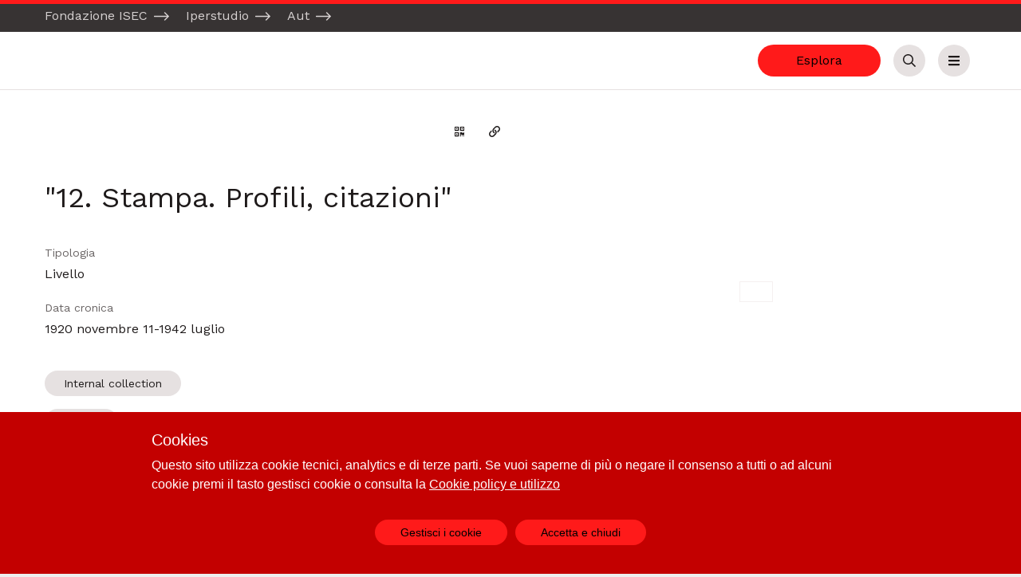

--- FILE ---
content_type: text/html; charset=utf-8
request_url: https://archivio.fondazioneisec.it/oggetti/12030-12-stampa-profili-citazioni?i=18
body_size: 13034
content:
<!doctype html>
<html data-n-head-ssr lang="it-IT" data-n-head="%7B%22lang%22:%7B%22ssr%22:%22it-IT%22%7D%7D">
  <head >
    <title>&quot;12. Stampa. Profili, citazioni&quot;</title><meta data-n-head="ssr" charset="utf-8"><meta data-n-head="ssr" name="viewport" content="width=device-width, initial-scale=1"><meta data-n-head="ssr" data-hid="og:locale" property="og:locale" content="it_IT"><meta data-n-head="ssr" data-hid="og:locale:alternate-en-US" property="og:locale:alternate" content="en_US"><meta data-n-head="ssr" data-hid="og:locale:alternate-fr-FR" property="og:locale:alternate" content="fr_FR"><meta data-n-head="ssr" data-hid="og:locale:alternate-es-ES" property="og:locale:alternate" content="es_ES"><meta data-n-head="ssr" data-hid="ogtitle" property="og:title" content="&quot;12. Stampa. Profili, citazioni&quot;"><meta data-n-head="ssr" data-hid="description" name="description" content="Ritagli di articoli comparsi su diversi periodici.&lt;br /&gt;
E&#x27; presente una copia della rivista «Milano», 1930, a. XLVI, 31 lug., n. 7."><meta data-n-head="ssr" data-hid="ogdescription" property="og:description" content="Ritagli di articoli comparsi su diversi periodici.&lt;br /&gt;
E&#x27; presente una copia della rivista «Milano», 1930, a. XLVI, 31 lug., n. 7."><meta data-n-head="ssr" data-hid="robots" name="robots" content="index, follow"><meta data-n-head="ssr" data-hid="ogurl" property="og:url" content=""><meta data-n-head="ssr" data-hid="ogimage" property="og:image" content=""><meta data-n-head="ssr" data-hid="ogimage:width" property="og:image:width" content="1200"><meta data-n-head="ssr" data-hid="ogimage:height" property="og:image:height" content="630"><meta data-n-head="ssr" data-hid="keywords" name="keywords" content="Internal collection - Livello - Senza media"><link data-n-head="ssr" rel="icon" type="image/x-icon" href="/favicon.ico"><link data-n-head="ssr" data-hid="alternate-hreflang-it-IT" rel="alternate" href="/oggetti/12030-12-stampa-profili-citazioni?i=18" hreflang="it-IT"><link data-n-head="ssr" data-hid="alternate-hreflang-en-US" rel="alternate" href="/en/oggetti/12030-12-stampa-profili-citazioni?i=18" hreflang="en-US"><link data-n-head="ssr" data-hid="alternate-hreflang-fr-FR" rel="alternate" href="/fr/oggetti/12030-12-stampa-profili-citazioni?i=18" hreflang="fr-FR"><link data-n-head="ssr" data-hid="alternate-hreflang-es-ES" rel="alternate" href="/es/oggetti/12030-12-stampa-profili-citazioni?i=18" hreflang="es-ES"><link data-n-head="ssr" rel="canonical" href=""><style data-n-head="ssr" type="text/css">
        :root {
            --color-black:#1e1a1a;
            --color-white:#FFFFFF;
            --color-primary: #FF1A1A;
            --color-on-primary: #000000;
            --color-primary-dark: #c30000;
            --color-on-primary-dark: #FFFFFF;
            --color-primary-light: #ff5656;
            --color-on-primary-light: #000000;
            --color-gray-black:#373333;
            --color-gray-darker:#443f3f;
            --color-gray-dark:#696464;
            --color-gray:#d7d2d2;
            --color-gray-light:#e6e1e1;
            --color-gray-lighter:#f5f0f0;
            --color-gray-white:#fffafa;
            --color-primary-rgb:255,26,26;
            --color-background: #FFFFFF;
            --color-surface: #FFFFFF;
            --color-gray-on-surface: #757575;
            --color-edit: #EFFF00;
            --color-edit-dark: #DEE93C;
          }
      </style><script data-n-head="ssr" src="https://plausible.io/js/script.outbound-links.tagged-events.js" data-domain="archivio.fondazioneisec.it" defer></script><link rel="preload" href="/_nuxt/8a6dcdc03a77097991b4.js" as="script"><link rel="preload" href="/_nuxt/fb5b56b6d99dbc9b5df6.js" as="script"><link rel="preload" href="/_nuxt/2e7d2888ba69a85e341f.css" as="style"><link rel="preload" href="/_nuxt/d5400939fb99d6da9e7d.js" as="script"><link rel="preload" href="/_nuxt/d179d138affefe80e603.css" as="style"><link rel="preload" href="/_nuxt/18d3495cc1c41a60c2c4.js" as="script"><link rel="preload" href="/_nuxt/dac5d8fb5fd3ea87672d.css" as="style"><link rel="preload" href="/_nuxt/4b9b747500b3223f0c67.js" as="script"><link rel="stylesheet" href="/_nuxt/2e7d2888ba69a85e341f.css"><link rel="stylesheet" href="/_nuxt/d179d138affefe80e603.css"><link rel="stylesheet" href="/_nuxt/dac5d8fb5fd3ea87672d.css">
  </head>
  <body class="bg-aui-background" data-n-head="%7B%22class%22:%7B%22ssr%22:%22bg-aui-background%22%7D%7D">
    <div data-server-rendered="true" id="__nuxt"><!----><div id="__layout"><div class="flex flex-col relative"><!----> <header class="relative" data-v-265ecfe5><div data-v-84f04a8a data-v-265ecfe5><a href="#main" class="skip-link" data-v-84f04a8a>Vai al contenuto principale</a></div> <div class="bg-gray-black text-gray py-2" data-v-265ecfe5><div class="container" data-v-265ecfe5><ul class="aui-link-list scrolling-wrapper-flexbox" data-v-265ecfe5><li data-v-265ecfe5><a href="https://fondazioneisec.it/" target="_blank" rel="noopener" class="group hover:text-on-gray-dark relative mr-4" data-v-265ecfe5>
            Fondazione ISEC
            <svg aria-hidden="true" focusable="false" data-prefix="fal" data-icon="long-arrow-right" role="img" xmlns="http://www.w3.org/2000/svg" viewBox="0 0 448 512" class="arrowlink absolute ml-2 transition group-hover:ml-4 svg-inline--fa fa-long-arrow-right fa-w-14 fa-lg" data-v-265ecfe5 data-v-265ecfe5><path fill="currentColor" d="M311.03 131.515l-7.071 7.07c-4.686 4.686-4.686 12.284 0 16.971L387.887 239H12c-6.627 0-12 5.373-12 12v10c0 6.627 5.373 12 12 12h375.887l-83.928 83.444c-4.686 4.686-4.686 12.284 0 16.971l7.071 7.07c4.686 4.686 12.284 4.686 16.97 0l116.485-116c4.686-4.686 4.686-12.284 0-16.971L328 131.515c-4.686-4.687-12.284-4.687-16.97 0z" data-v-265ecfe5 data-v-265ecfe5></path></svg></a></li><li data-v-265ecfe5><a href="https://iperstudio.net/" target="_blank" rel="noopener" class="group hover:text-on-gray-dark relative mr-4" data-v-265ecfe5>
            Iperstudio
            <svg aria-hidden="true" focusable="false" data-prefix="fal" data-icon="long-arrow-right" role="img" xmlns="http://www.w3.org/2000/svg" viewBox="0 0 448 512" class="arrowlink absolute ml-2 transition group-hover:ml-4 svg-inline--fa fa-long-arrow-right fa-w-14 fa-lg" data-v-265ecfe5 data-v-265ecfe5><path fill="currentColor" d="M311.03 131.515l-7.071 7.07c-4.686 4.686-4.686 12.284 0 16.971L387.887 239H12c-6.627 0-12 5.373-12 12v10c0 6.627 5.373 12 12 12h375.887l-83.928 83.444c-4.686 4.686-4.686 12.284 0 16.971l7.071 7.07c4.686 4.686 12.284 4.686 16.97 0l116.485-116c4.686-4.686 4.686-12.284 0-16.971L328 131.515c-4.686-4.687-12.284-4.687-16.97 0z" data-v-265ecfe5 data-v-265ecfe5></path></svg></a></li><li data-v-265ecfe5><a href="https://98800.org/" target="_blank" rel="noopener" class="group hover:text-on-gray-dark relative mr-4" data-v-265ecfe5>
            Aut
            <svg aria-hidden="true" focusable="false" data-prefix="fal" data-icon="long-arrow-right" role="img" xmlns="http://www.w3.org/2000/svg" viewBox="0 0 448 512" class="arrowlink absolute ml-2 transition group-hover:ml-4 svg-inline--fa fa-long-arrow-right fa-w-14 fa-lg" data-v-265ecfe5 data-v-265ecfe5><path fill="currentColor" d="M311.03 131.515l-7.071 7.07c-4.686 4.686-4.686 12.284 0 16.971L387.887 239H12c-6.627 0-12 5.373-12 12v10c0 6.627 5.373 12 12 12h375.887l-83.928 83.444c-4.686 4.686-4.686 12.284 0 16.971l7.071 7.07c4.686 4.686 12.284 4.686 16.97 0l116.485-116c4.686-4.686 4.686-12.284 0-16.971L328 131.515c-4.686-4.687-12.284-4.687-16.97 0z" data-v-265ecfe5 data-v-265ecfe5></path></svg></a></li></ul></div></div> <div class="bg-background py-4 border-b border-gray-light" data-v-265ecfe5><div class="container" data-v-265ecfe5><div class="flex items-center justify-between" data-v-265ecfe5><div class="flex-grow" data-v-265ecfe5><a href="/" class="block nuxt-link-active" data-v-265ecfe5><img alt="Archivio Storico Fondazione ISEC" class="max-h-16 max-w-15 inline-block" data-v-265ecfe5></a></div> <div class="flex justify-end flex-1" data-v-265ecfe5><!----> <a href="/esplora" class="mx-2 btn primary isBig hidden md:flex" data-v-265ecfe5>
            Esplora
          </a> <button title="" type="button" aria-controls="search-bar" aria-expanded="false" class="mx-2 light iconOnly isBig" data-v-265ecfe5><span class="btn-text visuallyhidden">Cerca</span> <svg aria-hidden="true" focusable="false" data-prefix="far" data-icon="search" role="img" xmlns="http://www.w3.org/2000/svg" viewBox="0 0 512 512" class="btn-icon svg-inline--fa fa-search fa-w-16"><path fill="currentColor" d="M508.5 468.9L387.1 347.5c-2.3-2.3-5.3-3.5-8.5-3.5h-13.2c31.5-36.5 50.6-84 50.6-136C416 93.1 322.9 0 208 0S0 93.1 0 208s93.1 208 208 208c52 0 99.5-19.1 136-50.6v13.2c0 3.2 1.3 6.2 3.5 8.5l121.4 121.4c4.7 4.7 12.3 4.7 17 0l22.6-22.6c4.7-4.7 4.7-12.3 0-17zM208 368c-88.4 0-160-71.6-160-160S119.6 48 208 48s160 71.6 160 160-71.6 160-160 160z"></path></svg></button> <button title="" type="button" aria-controls="menu" aria-expanded="false" class="mx-2 light iconOnly isBig" data-v-265ecfe5><span class="btn-text visuallyhidden">Menu</span> <svg aria-hidden="true" focusable="false" data-prefix="fas" data-icon="bars" role="img" xmlns="http://www.w3.org/2000/svg" viewBox="0 0 448 512" class="btn-icon svg-inline--fa fa-bars fa-w-14"><path fill="currentColor" d="M16 132h416c8.837 0 16-7.163 16-16V76c0-8.837-7.163-16-16-16H16C7.163 60 0 67.163 0 76v40c0 8.837 7.163 16 16 16zm0 160h416c8.837 0 16-7.163 16-16v-40c0-8.837-7.163-16-16-16H16c-8.837 0-16 7.163-16 16v40c0 8.837 7.163 16 16 16zm0 160h416c8.837 0 16-7.163 16-16v-40c0-8.837-7.163-16-16-16H16c-8.837 0-16 7.163-16 16v40c0 8.837 7.163 16 16 16z"></path></svg></button></div></div></div></div> <div id="menu" class="bg-surface py-8 border-b border-gray-light" style="display:none;" data-v-265ecfe5 data-v-265ecfe5><div class="container flex flex-col md:flex-row justify-between items-start" data-v-265ecfe5><div class="flex flex-col" data-v-265ecfe5><nav data-v-265ecfe5><ul class="list-none flex flex-col md:flex-row" data-v-265ecfe5><li class="mr-10 my-2" data-v-265ecfe5><a href="/" class="text-on-gray text-lg hover:underline nuxt-link-active" data-v-265ecfe5>
                  Home
                </a></li><li class="mr-10 my-2" data-v-265ecfe5><a href="/esplora" class="text-on-gray text-lg hover:underline" data-v-265ecfe5>
                  Esplora
                </a></li><li class="mr-10 my-2" data-v-265ecfe5><a href="/percorsi" class="text-on-gray text-lg hover:underline" data-v-265ecfe5>
                  Historytelling
                </a></li></ul></nav> <div class="flex justify-between items-center mt-4" data-v-265ecfe5><a href="/login" data-v-265ecfe5><svg aria-hidden="true" focusable="false" data-prefix="far" data-icon="sign-in" role="img" xmlns="http://www.w3.org/2000/svg" viewBox="0 0 512 512" class="svg-inline--fa fa-sign-in fa-w-16 fa-fw" data-v-265ecfe5><path fill="currentColor" d="M416 448h-84c-6.6 0-12-5.4-12-12v-24c0-6.6 5.4-12 12-12h84c26.5 0 48-21.5 48-48V160c0-26.5-21.5-48-48-48h-84c-6.6 0-12-5.4-12-12V76c0-6.6 5.4-12 12-12h84c53 0 96 43 96 96v192c0 53-43 96-96 96zM167.1 83.5l-19.6 19.6c-4.8 4.8-4.7 12.5.2 17.1L260.8 230H12c-6.6 0-12 5.4-12 12v28c0 6.6 5.4 12 12 12h248.8L147.7 391.7c-4.8 4.7-4.9 12.4-.2 17.1l19.6 19.6c4.7 4.7 12.3 4.7 17 0l164.4-164c4.7-4.7 4.7-12.3 0-17l-164.4-164c-4.7-4.6-12.3-4.6-17 .1z" data-v-265ecfe5></path></svg>
              Login
            </a> <!----> <!----> <!----> <div class="flex items-center ml-4" data-v-2f1cd5d4 data-v-265ecfe5><span id="" class="mr-2 text-sm" data-v-2f1cd5d4>Dark mode</span> <button role="switch" aria-checked="false" aria-labelledby="" class="bg-gray-lighter" data-v-2f1cd5d4><span class="isDefault" data-v-2f1cd5d4><span class="label" data-v-2f1cd5d4>off</span></span> <span class="isDefault" data-v-2f1cd5d4><span class="label" data-v-2f1cd5d4>on</span></span></button></div></div></div> <!----></div></div> <div id="search-bar" class="bg-surface py-8 border-b border-gray-light" style="display:none;" data-v-265ecfe5 data-v-265ecfe5><div class="container" data-v-265ecfe5><div class="w-full relative" data-v-265ecfe5><div class="searchbar" data-v-69c9555c data-v-265ecfe5><div class="searchbar__wrapper" data-v-69c9555c><input type="text" placeholder="Cerca nell'archivio..." aria-label="inputbar" value="" data-v-69c9555c> <button title="" type="button" class="ml-2 primary iconOnly" data-v-69c9555c><span class="btn-text visuallyhidden">Cerca</span> <svg aria-hidden="true" focusable="false" data-prefix="far" data-icon="search" role="img" xmlns="http://www.w3.org/2000/svg" viewBox="0 0 512 512" class="btn-icon svg-inline--fa fa-search fa-w-16"><path fill="currentColor" d="M508.5 468.9L387.1 347.5c-2.3-2.3-5.3-3.5-8.5-3.5h-13.2c31.5-36.5 50.6-84 50.6-136C416 93.1 322.9 0 208 0S0 93.1 0 208s93.1 208 208 208c52 0 99.5-19.1 136-50.6v13.2c0 3.2 1.3 6.2 3.5 8.5l121.4 121.4c4.7 4.7 12.3 4.7 17 0l22.6-22.6c4.7-4.7 4.7-12.3 0-17zM208 368c-88.4 0-160-71.6-160-160S119.6 48 208 48s160 71.6 160 160-71.6 160-160 160z"></path></svg></button></div></div></div></div></div></header> <!----> <main id="main" class="flex-grow flex flex-col"><div><article class="bg-background" data-v-5f1be3f2><!----> <header class="pb-8 container flex flex-wrap pt-8" data-v-5f1be3f2><div class="scrollbar-wrap w-full lg:w-1/2" data-v-5f1be3f2><div class="flex flex-1 justify-between border-b md:border-none pb-1" data-v-5f1be3f2><div data-v-5f1be3f2><!----></div> <div class="flex items-center" data-v-5f1be3f2><!----> <button title="Genera il QR Code della scheda" type="button" dark="" class="ml-1 transparent iconOnly" data-v-5f1be3f2><span class="btn-text visuallyhidden">Genera il QR Code della scheda</span> <svg aria-hidden="true" focusable="false" data-prefix="far" data-icon="qrcode" role="img" xmlns="http://www.w3.org/2000/svg" viewBox="0 0 448 512" class="btn-icon svg-inline--fa fa-qrcode fa-w-14"><path fill="currentColor" d="M0 224h192V32H0v192zM40 72h112v112H40V72zm216-40v192h192V32H256zm152 152H296V72h112v112zM0 480h192V288H0v192zm40-152h112v112H40V328zm32 32h48v48H72v-48zm0-256h48v48H72v-48zm304 48h-48v-48h48v48zm40 136h32v128H320v-32h-32v96h-32V288h96v32h64v-32zm0 160h32v32h-32v-32zm-64 0h32v32h-32v-32z"></path></svg></button> <button title="Copia il permalink" type="button" dark="" class="ml-1 transparent iconOnly" data-v-5f1be3f2><span class="btn-text visuallyhidden">Copia il permalink</span> <svg aria-hidden="true" focusable="false" data-prefix="far" data-icon="link" role="img" xmlns="http://www.w3.org/2000/svg" viewBox="0 0 512 512" class="btn-icon svg-inline--fa fa-link fa-w-16"><path fill="currentColor" d="M314.222 197.78c51.091 51.091 54.377 132.287 9.75 187.16-6.242 7.73-2.784 3.865-84.94 86.02-54.696 54.696-143.266 54.745-197.99 0-54.711-54.69-54.734-143.255 0-197.99 32.773-32.773 51.835-51.899 63.409-63.457 7.463-7.452 20.331-2.354 20.486 8.192a173.31 173.31 0 0 0 4.746 37.828c.966 4.029-.272 8.269-3.202 11.198L80.632 312.57c-32.755 32.775-32.887 85.892 0 118.8 32.775 32.755 85.892 32.887 118.8 0l75.19-75.2c32.718-32.725 32.777-86.013 0-118.79a83.722 83.722 0 0 0-22.814-16.229c-4.623-2.233-7.182-7.25-6.561-12.346 1.356-11.122 6.296-21.885 14.815-30.405l4.375-4.375c3.625-3.626 9.177-4.594 13.76-2.294 12.999 6.524 25.187 15.211 36.025 26.049zM470.958 41.04c-54.724-54.745-143.294-54.696-197.99 0-82.156 82.156-78.698 78.29-84.94 86.02-44.627 54.873-41.341 136.069 9.75 187.16 10.838 10.838 23.026 19.525 36.025 26.049 4.582 2.3 10.134 1.331 13.76-2.294l4.375-4.375c8.52-8.519 13.459-19.283 14.815-30.405.621-5.096-1.938-10.113-6.561-12.346a83.706 83.706 0 0 1-22.814-16.229c-32.777-32.777-32.718-86.065 0-118.79l75.19-75.2c32.908-32.887 86.025-32.755 118.8 0 32.887 32.908 32.755 86.025 0 118.8l-45.848 45.84c-2.93 2.929-4.168 7.169-3.202 11.198a173.31 173.31 0 0 1 4.746 37.828c.155 10.546 13.023 15.644 20.486 8.192 11.574-11.558 30.636-30.684 63.409-63.457 54.733-54.735 54.71-143.3-.001-197.991z"></path></svg></button> <!----></div></div> <h1 class="my-8" data-v-5f1be3f2>"12. Stampa. Profili, citazioni"</h1> <div class="flex flex-col pb-4" data-v-5f1be3f2><span class="pb-1 w-1/3 block text-gray-dark label" data-v-5f1be3f2>Tipologia</span> <span class="pb-1 w-2/3 block" data-v-5f1be3f2>Livello</span></div> <!----> <div class="flex flex-col pb-4" data-v-5f1be3f2><span class="pb-1 w-1/3 block text-gray-dark label" data-v-5f1be3f2>Data cronica</span> <div class="pb-2" data-v-5f1be3f2><dl class="pb-1 flex items-baseline" data-v-5f1be3f2><!----> <dd class="break-words" data-v-5f1be3f2>1920 novembre 11-1942 luglio</dd></dl><dl class="pb-1 flex items-baseline" data-v-5f1be3f2><!----> <!----></dl></div></div> <div class="pb-8 -ml-2" data-v-5f1be3f2><div class="flex flex-row flex-wrap" data-v-5f1be3f2><a href="/cerca?filtro=common%7Cd62c9db199ac58a791c6eec8391e15f3%7CInternal%20collection" class="btn light m-2" data-v-5f1be3f2>Internal collection</a></div><div class="flex flex-row flex-wrap" data-v-5f1be3f2><a href="/cerca?filtro=common%7C99d4ddb6d78340ac94b6659b0a36a227%7CLivello" class="btn light m-2" data-v-5f1be3f2>Livello</a></div></div></div> <div class="w-full lg:w-1/2 lg:pl-8 flex items-center justify-center" data-v-5f1be3f2><figure class="table group" data-v-5f1be3f2><img class="max-h-70 single-image bg-ever-white cursor-pointer m-auto" data-v-5f1be3f2> <figcaption class="text-xs text-center px-5 py-3 border border-gray-lighter group-hover:bg-gray-lighter" data-v-5f1be3f2></figcaption></figure></div></header> <div data-v-5f1be3f2><!----> <div><svg aria-hidden="true" focusable="false" data-prefix="fas" data-icon="circle-notch" role="img" xmlns="http://www.w3.org/2000/svg" viewBox="0 0 512 512" class="fa-spin fa-fw fa-lg text-white svg-inline--fa fa-circle-notch fa-w-16 fa-fw"><path fill="currentColor" d="M288 39.056v16.659c0 10.804 7.281 20.159 17.686 23.066C383.204 100.434 440 171.518 440 256c0 101.689-82.295 184-184 184-101.689 0-184-82.295-184-184 0-84.47 56.786-155.564 134.312-177.219C216.719 75.874 224 66.517 224 55.712V39.064c0-15.709-14.834-27.153-30.046-23.234C86.603 43.482 7.394 141.206 8.003 257.332c.72 137.052 111.477 246.956 248.531 246.667C393.255 503.711 504 392.788 504 256c0-115.633-79.14-212.779-186.211-240.236C302.678 11.889 288 23.456 288 39.056z"></path></svg></div></div> <div class="flex flex-col lg:flex-row container" data-v-5f1be3f2><div class="w-full lg:w-1/2 py-8" data-v-5f1be3f2><!----> <div data-v-5f1be3f2><div class="relative"><div class="overflow-y-hidden"><div data-v-28cb1564><dl class="mb-10 metadatilist" data-v-28cb1564><dt data-v-28cb1564><h3 class="font-normal text-gray-on-surface mb-2 text-sm" data-v-28cb1564>Numerazione provvisoria </h3></dt> <dd data-v-28cb1564><div class="pb-1" data-v-28cb1564><dl class="flex items-baseline" data-v-28cb1564><dt class="text-gray-on-surface text-sm mr-2" data-v-28cb1564>
            Prefisso
          </dt> <dd class="break-words" data-v-28cb1564>54</dd></dl><!----><!----></div></dd></dl><dl class="mb-10 metadatilist" data-v-28cb1564><dt data-v-28cb1564><h3 class="font-normal text-gray-on-surface mb-2 text-sm" data-v-28cb1564>Numerazione </h3></dt> <dd data-v-28cb1564><div class="pb-1" data-v-28cb1564><dl class="flex items-baseline" data-v-28cb1564><dt class="text-gray-on-surface text-sm mr-2" data-v-28cb1564>
            Prefisso 
          </dt> <dd class="break-words" data-v-28cb1564>Busta 14, Fascicolo 54</dd></dl><!----><!----><!----></div></dd></dl><dl class="mb-10 metadatilist" data-v-28cb1564><dt data-v-28cb1564><h3 class="font-normal text-gray-on-surface mb-2 text-sm" data-v-28cb1564>Contenuto</h3></dt> <dd class="pb-1 text-base leading-normal break-words" data-v-28cb1564>Ritagli di articoli comparsi su diversi periodici.<br />
E' presente una copia della rivista «Milano», 1930, a. XLVI, 31 lug., n. 7.</dd></dl><dl class="mb-10 metadatilist" data-v-28cb1564><dt data-v-28cb1564><h3 class="font-normal text-gray-on-surface mb-2 text-sm" data-v-28cb1564>Note dell'archivista</h3></dt> <dd class="pb-1 text-base leading-normal break-words" data-v-28cb1564>Appunto di servizio: 1920 novembre 11 - 1923 novembre 25, 1928 marzo 1 - 1942 luglio.</dd></dl></div></div> <div class="absolute h-20 bg-gradient-white bottom-0 w-full" style="display:none;"></div></div> <!----></div></div> <div class="w-full lg:w-1/2 lg:pl-4" data-v-5f1be3f2><div class="pb-8" data-v-5f1be3f2></div></div></div> <section class="container py-8" data-v-5f1be3f2><h2 class="mb-4" data-v-5f1be3f2>Inventario</h2> <div class="font-normal text-sm align-bottom cursor-pointer py-8 block sticky top-0" data-v-5f1be3f2><button title="" type="button" class="light" data-v-5f1be3f2><span class="btn-text">Espandi l'inventario</span> <!----></button></div> <div data-v-5f1be3f2></div> <div noButton="true" class="-mx-6" style="display:none;" data-v-5f1be3f2></div></section> <!----></article></div></main> <footer class="pt-10 bg-gray-black text-on-gray-dark aui-footer"><div class="container flex flex-col lg:flex-row-reverse text-sm pb-8"><div class="flex w-full lg:w-3/5 flex-wrap md:flex-no-wrap justify-between"><div class="w-full md:w-1/2 lg:w-1/4 mb-4 py-4 lg:py-8"><h3>Contatti</h3> <ul class="mt-6"><li class="my-2"><a href="mailto:archivio@fondazioneisec.it"><svg aria-hidden="true" focusable="false" data-prefix="far" data-icon="envelope" role="img" xmlns="http://www.w3.org/2000/svg" viewBox="0 0 512 512" class="svg-inline--fa fa-envelope fa-w-16 fa-fw"><path fill="currentColor" d="M464 64H48C21.49 64 0 85.49 0 112v288c0 26.51 21.49 48 48 48h416c26.51 0 48-21.49 48-48V112c0-26.51-21.49-48-48-48zm0 48v40.805c-22.422 18.259-58.168 46.651-134.587 106.49-16.841 13.247-50.201 45.072-73.413 44.701-23.208.375-56.579-31.459-73.413-44.701C106.18 199.465 70.425 171.067 48 152.805V112h416zM48 400V214.398c22.914 18.251 55.409 43.862 104.938 82.646 21.857 17.205 60.134 55.186 103.062 54.955 42.717.231 80.509-37.199 103.053-54.947 49.528-38.783 82.032-64.401 104.947-82.653V400H48z"></path></svg>
              Archivio
            </a></li><li class="my-2"><a href="mailto:biblioteca@fondazioneisec.it"><svg aria-hidden="true" focusable="false" data-prefix="far" data-icon="envelope" role="img" xmlns="http://www.w3.org/2000/svg" viewBox="0 0 512 512" class="svg-inline--fa fa-envelope fa-w-16 fa-fw"><path fill="currentColor" d="M464 64H48C21.49 64 0 85.49 0 112v288c0 26.51 21.49 48 48 48h416c26.51 0 48-21.49 48-48V112c0-26.51-21.49-48-48-48zm0 48v40.805c-22.422 18.259-58.168 46.651-134.587 106.49-16.841 13.247-50.201 45.072-73.413 44.701-23.208.375-56.579-31.459-73.413-44.701C106.18 199.465 70.425 171.067 48 152.805V112h416zM48 400V214.398c22.914 18.251 55.409 43.862 104.938 82.646 21.857 17.205 60.134 55.186 103.062 54.955 42.717.231 80.509-37.199 103.053-54.947 49.528-38.783 82.032-64.401 104.947-82.653V400H48z"></path></svg>
              Biblioteca
            </a></li><li class="my-2"><a href="mailto:info@fondazioneisec.it"><svg aria-hidden="true" focusable="false" data-prefix="far" data-icon="envelope" role="img" xmlns="http://www.w3.org/2000/svg" viewBox="0 0 512 512" class="svg-inline--fa fa-envelope fa-w-16 fa-fw"><path fill="currentColor" d="M464 64H48C21.49 64 0 85.49 0 112v288c0 26.51 21.49 48 48 48h416c26.51 0 48-21.49 48-48V112c0-26.51-21.49-48-48-48zm0 48v40.805c-22.422 18.259-58.168 46.651-134.587 106.49-16.841 13.247-50.201 45.072-73.413 44.701-23.208.375-56.579-31.459-73.413-44.701C106.18 199.465 70.425 171.067 48 152.805V112h416zM48 400V214.398c22.914 18.251 55.409 43.862 104.938 82.646 21.857 17.205 60.134 55.186 103.062 54.955 42.717.231 80.509-37.199 103.053-54.947 49.528-38.783 82.032-64.401 104.947-82.653V400H48z"></path></svg>
              Direzione
            </a></li></ul> <ul class="mt-4"><li class="my-2"><a href="tel:02 22476745"><svg aria-hidden="true" focusable="false" data-prefix="far" data-icon="phone" role="img" xmlns="http://www.w3.org/2000/svg" viewBox="0 0 512 512" class="svg-inline--fa fa-phone fa-w-16 fa-fw"><path fill="currentColor" d="M476.5 22.9L382.3 1.2c-21.6-5-43.6 6.2-52.3 26.6l-43.5 101.5c-8 18.6-2.6 40.6 13.1 53.4l40 32.7C311 267.8 267.8 311 215.4 339.5l-32.7-40c-12.8-15.7-34.8-21.1-53.4-13.1L27.7 329.9c-20.4 8.7-31.5 30.7-26.6 52.3l21.7 94.2c4.8 20.9 23.2 35.5 44.6 35.5C312.3 512 512 313.7 512 67.5c0-21.4-14.6-39.8-35.5-44.6zM69.3 464l-20.9-90.7 98.2-42.1 55.7 68.1c98.8-46.4 150.6-98 197-197l-68.1-55.7 42.1-98.2L464 69.3C463 286.9 286.9 463 69.3 464z"></path></svg>
              Patrimonio
            </a></li><li class="my-2"><a href="tel:02 22476745"><svg aria-hidden="true" focusable="false" data-prefix="far" data-icon="phone" role="img" xmlns="http://www.w3.org/2000/svg" viewBox="0 0 512 512" class="svg-inline--fa fa-phone fa-w-16 fa-fw"><path fill="currentColor" d="M476.5 22.9L382.3 1.2c-21.6-5-43.6 6.2-52.3 26.6l-43.5 101.5c-8 18.6-2.6 40.6 13.1 53.4l40 32.7C311 267.8 267.8 311 215.4 339.5l-32.7-40c-12.8-15.7-34.8-21.1-53.4-13.1L27.7 329.9c-20.4 8.7-31.5 30.7-26.6 52.3l21.7 94.2c4.8 20.9 23.2 35.5 44.6 35.5C312.3 512 512 313.7 512 67.5c0-21.4-14.6-39.8-35.5-44.6zM69.3 464l-20.9-90.7 98.2-42.1 55.7 68.1c98.8-46.4 150.6-98 197-197l-68.1-55.7 42.1-98.2L464 69.3C463 286.9 286.9 463 69.3 464z"></path></svg>
              Informazioni
            </a></li></ul></div> <div class="w-full md:w-1/2 lg:w-1/4 mb-4 py-4 lg:py-8"><h3>Fondazione ISEC </h3> <div class="mt-6">Dal 1973 <a href="https://fondazioneisec.it/chi-siamo" target="_blank" rel="noopener noreferrer">ISEC </a>conserva&nbsp;<div><p>e valorizza fonti e documenti sul 900.</p><br>ISEC&nbsp;è un archivio di notevole interesse storico.<br><br>ISEC fa parte&nbsp;</div><div><p>dell’<a href="http://www.reteparri.it/" target="_blank" rel="noopener noreferrer">Istituto nazionale Ferruccio Parri</a></p><p><a href="http://www.reteparri.it/" target="_blank" rel="noopener noreferrer">&nbsp;Rete degli Istituti storici della Resistenza e dell’età contemporanea</a>.</p><br></div></div></div><div class="w-full md:w-1/2 lg:w-1/4 mb-4 py-4 lg:py-8"><h3>Accesso all'archivio</h3> <div class="mt-6"><p>L’archivio è aperto al pubblico attraverso una sala di studio e consultazione.</p><p><br></p><p><a href="https://fondazioneisec.it/patrimonio/archivio" target="_blank" rel="noopener noreferrer">L’archivio può essere consultato solo previo appuntamento</a>.</p><p><br>Per accedere alla documentazione archivistica è necessaria una lettera di presentazione.</p><p><br></p></div></div> <div class="md:mt-0 w-full md:w-1/2 lg:w-1/4 mb-4 py-4 lg:py-8"><h3>Menu</h3> <ul class="list-reset mt-6"><li class="my-2"><a href="/" class="nuxt-link-active">Home</a></li><li class="my-2"><a href="/esplora">Esplora</a></li><li class="my-2"><a href="/news">News</a></li><li class="my-2"><a href="/percorsi">Historytelling</a></li> <li class="my-2"><a href="/cookiepolicy" rel="nofollow">Cookie policy e utilizzo</a></li> <li class="my-2"><a href="/login">Login</a></li></ul></div></div> <div class="flex w-full lg:w-2/5 border-gray-dark border-t lg:border-0"><div class="w-full md:w-1/2 lg:w-1/4 mb-4 pt-8 lg:py-8"><span class="label pb-2">Powered by</span> <a href="http://archiui.com" target="_blank" rel="noopener"><span class="visuallyhidden">Archiui</span> <div class="aui-logo-tipi aui-footer-logo"><!----> <svg xmlns="http://www.w3.org/2000/svg" width="190.122" height="30.199" viewBox="0 0 190.122 30.199"><g data-name="Group 462" transform="translate(-3944 -7167.895)"><path data-name="Path 229" d="M47.409,12.69a.178.178,0,0,1,.056.3,9.82,9.82,0,0,0-1.1,1.13,11.719,11.719,0,0,0-1.683,2.909.166.166,0,0,1-.178.1,5.431,5.431,0,0,0-.715-.043,3.533,3.533,0,0,0-2.633,1.069c-1.232,1.15-1.563,3.083-1.563,4.816V34.118a.176.176,0,0,1-.175.176H34.625a.175.175,0,0,1-.175-.176V13.074a.175.175,0,0,1,.174-.175h1.283a3.217,3.217,0,0,1,3.19,2.795,6.592,6.592,0,0,1,6.116-3.333h.181A6.9,6.9,0,0,1,47.409,12.69Z" transform="translate(3931.095 7163.265)" class="text-on-surface fill-current"></path> <path data-name="Path 230" d="M17.936,16.724c-1.238-3.208-4.365-4.359-8.024-4.359-4.707,0-8.494,2.081-8.873,6.758a.183.183,0,0,0,.18.2H5.845a.175.175,0,0,0,.172-.161c.189-1.874,1.572-2.885,3.9-2.885,2.921,0,3.621,1.357,3.621,3.371v1.32l-6.3.45C3.165,21.7,0,24.047,0,28.119c0,3.5,2.633,6.71,7.73,6.71a7.515,7.515,0,0,0,6.5-3.208h0a3.13,3.13,0,0,0,3.1,2.67h1.042a.177.177,0,0,0,.178-.177V21.045A11.91,11.91,0,0,0,17.936,16.724Zm-4.4,9.049c0,3.171-2.264,4.9-5.472,4.9A2.811,2.811,0,0,1,5.016,28c0-1.732,1.526-2.677,3.089-2.8l5.428-.407Z" transform="translate(3944 7163.263)" class="text-on-surface fill-current"></path> <path data-name="Path 231" d="M119.594,13.393v21.04a.177.177,0,0,0,.178.177h4.874a.177.177,0,0,0,.177-.177V13.393a.177.177,0,0,0-.177-.178h-4.874A.177.177,0,0,0,119.594,13.393Z" transform="translate(3899.199 7162.945)" class="text-on-surface fill-current"></path> <path data-name="Path 232" d="M150.924,13.393V34.435a.178.178,0,0,1-.177.178h-1.279a3.219,3.219,0,0,1-3.191-2.8h0a6.655,6.655,0,0,1-6.3,3.331,7.527,7.527,0,0,1-7.233-7.6V13.393a.175.175,0,0,1,.175-.175h4.791a.175.175,0,0,1,.175.175V26.345c0,2.508.988,4.071,3.7,4.071a3.538,3.538,0,0,0,2.634-1.069c1.231-1.151,1.563-3.083,1.563-4.816V13.393a.174.174,0,0,1,.174-.175h4.791A.175.175,0,0,1,150.924,13.393Z" transform="translate(3894.273 7162.943)" class="text-on-surface fill-current"></path> <path data-name="Path 233" d="M166.6,13.393v21.04a.177.177,0,0,0,.178.177h4.867a.177.177,0,0,0,.177-.177V13.393a.177.177,0,0,0-.177-.178h-4.867A.177.177,0,0,0,166.6,13.393Z" transform="translate(3881.589 7162.945)" class="text-on-surface fill-current"></path> <circle data-name="Ellipse 79" cx="2.755" cy="2.755" r="2.755" transform="translate(4018.631 7167.895)" fill="#FF1A1A"></circle> <rect data-name="Rectangle 160" width="26.706" height="5.51" rx="2.755" transform="translate(4026.834 7167.895)" fill="#FF1A1A"></rect> <path data-name="Path 234" d="M96.652,7.733a7.181,7.181,0,0,0-5.841,2.8V.177A.177.177,0,0,0,90.634,0H85.842a.177.177,0,0,0-.178.177V29.482a.177.177,0,0,0,.178.177h4.792a.177.177,0,0,0,.177-.177V18.39c0-2.633,1.313-5.929,4.4-5.929,2.714,0,3.533,1.526,3.533,4V29.482a.177.177,0,0,0,.178.177h4.786a.177.177,0,0,0,.177-.177v-14.1C103.888,10.985,101.218,7.733,96.652,7.733Z" transform="translate(3911.91 7167.895)" class="text-on-surface fill-current"></path> <path data-name="Path 235" d="M64.78,28.694A3.745,3.745,0,0,1,61.49,30.3a4.2,4.2,0,0,1-3.127-1.357c-1.238-1.357-1.445-3.371-1.445-5.391s.206-4.071,1.445-5.428a4.157,4.157,0,0,1,3.127-1.32,3.759,3.759,0,0,1,3.29,1.607,4.15,4.15,0,0,1,.6,1.813.175.175,0,0,0,.173.163H70.26a.181.181,0,0,0,.181-.191,8.331,8.331,0,0,0-1.633-4.462,9.341,9.341,0,0,0-7.318-3.371,9.768,9.768,0,0,0-7.448,3.371A12.268,12.268,0,0,0,51.7,23.553a12.256,12.256,0,0,0,2.345,7.817,9.768,9.768,0,0,0,7.448,3.371,9.341,9.341,0,0,0,7.318-3.371,8.326,8.326,0,0,0,1.633-4.455.181.181,0,0,0-.181-.191H65.554a.175.175,0,0,0-.173.163A4.126,4.126,0,0,1,64.78,28.694Z" transform="translate(3924.635 7163.263)" class="text-on-surface fill-current"></path> <path data-name="Path 236" d="M188.567,24.53a5.1,5.1,0,0,1-7.013,0c-1.414-1.377-1.634-3.286-1.634-5.36s.22-3.984,1.634-5.361a5.031,5.031,0,0,1,3.525-1.4,4.962,4.962,0,0,1,3.47,1.34,4.443,4.443,0,0,1,1.285,2.974h-1.689a2.832,2.832,0,0,0-.716-1.817,3.153,3.153,0,0,0-2.35-.955,3.306,3.306,0,0,0-2.368.992c-1.065,1.1-1.1,2.864-1.1,4.223s.037,3.121,1.1,4.222a3.305,3.305,0,0,0,2.368.991,3.219,3.219,0,0,0,2.368-.991,2.982,2.982,0,0,0,.716-1.872h1.689A4.533,4.533,0,0,1,188.567,24.53Z" transform="translate(3880.323 7163.692)" fill="#b1b1b1"></path> <path data-name="Path 237" d="M214.793,26.3c-2.919,0-4.755-1.763-4.755-5.012V13.044h1.634v8.28c0,2.074.863,3.451,3.121,3.451s3.121-1.377,3.121-3.451v-8.28h1.634v8.243C219.547,24.536,217.712,26.3,214.793,26.3Z" transform="translate(3861.607 7163.3)" fill="#b1b1b1"></path> <path data-name="Path 238" d="M241.563,26.06V13.044H243.2V24.536h6.26V26.06Z" transform="translate(3842.017 7163.3)" fill="#b1b1b1"></path> <path data-name="Path 239" d="M264.228,14.567V26.06h-1.652V14.567H258.7V13.044h9.4v1.523Z" transform="translate(3831.367 7163.3)" fill="#b1b1b1"></path> <path data-name="Path 240" d="M291.528,26.3c-2.919,0-4.755-1.763-4.755-5.012V13.044h1.634v8.28c0,2.074.863,3.451,3.121,3.451s3.121-1.377,3.121-3.451v-8.28h1.634v8.243C296.283,24.536,294.447,26.3,291.528,26.3Z" transform="translate(3813.923 7163.3)" fill="#b1b1b1"></path> <path data-name="Path 241" d="M325.99,26.06l-2.46-5.416h-3.6V26.06H318.3V13.044h5.1a4.387,4.387,0,0,1,3.3,1.157,3.685,3.685,0,0,1,1.028,2.644,3.485,3.485,0,0,1-.991,2.57,3.753,3.753,0,0,1-1.561.918l2.607,5.728ZM323.4,14.549h-3.47v4.571h3.47c1.542,0,2.644-.624,2.644-2.276S324.944,14.549,323.4,14.549Z" transform="translate(3794.333 7163.3)" fill="#b1b1b1"></path> <path data-name="Path 242" d="M355.143,26.06l-1.065-3.084h-5.654l-1.047,3.084h-1.652l4.59-13.016h1.91l4.608,13.016Zm-3.91-11.383-2.3,6.756h4.608Z" transform="translate(3777.29 7163.3)" fill="#b1b1b1"></path></g></svg> <!----> <!----></div></a></div></div></div></footer> <!----></div></div></div><script>window.__NUXT__=(function(a,b,c,d,e,f,g,h,i,j,k,l,m,n,o,p,q,r,s,t,u,v,w,x,y,z,A,B,C,D,E,F,G,H,I){return {layout:"default",data:[{detail:{_id:"60186f16cc4549ca32900a5e",archivio:l,id:12030,table:m,access:n,alternative_names:f,alternative_names_type:f,data:{start:"1920-11-11T00:00:00.000Z",end:"1942-07-31T23:59:59.000Z"},description:f,filtri:[{path:"\u002FsourceObject",name:"sourceObject",id:"37da86a9d0323d80fe2030c908ac634a"},{path:"\u002FsourceObject\u002FInternal collection",name:o,id:"d62c9db199ac58a791c6eec8391e15f3",link:{name:b,query:{filtro:"common|d62c9db199ac58a791c6eec8391e15f3|Internal collection"}},key:"Fondi collegati"},{path:p,name:"tipologiaObject",id:q},{path:r,name:j,id:s,link:{name:b,query:{filtro:"common|99d4ddb6d78340ac94b6659b0a36a227|Livello"}},key:t},{path:u,name:v,id:w},{path:x,name:y,id:z}],hasMedia:a,idno:"12013",isChild:h,lastchange:1586429003,metadati:[{fieldCode:A,label:"Numerazione provvisoria ",type:B,value:[[{fieldCode:"siglaProvv",label:"Prefisso",value:"54"},e,e]]},{fieldCode:C,label:"Numerazione ",type:B,value:[[{fieldCode:"prefix",label:"Prefisso ",value:"Busta 14, Fascicolo 54"},e,e,e]]},{fieldCode:D,label:"Contenuto",type:E,value:"Ritagli di articoli comparsi su diversi periodici.\u003Cbr \u002F\u003E\nE' presente una copia della rivista «Milano», 1930, a. XLVI, 31 lug., n. 7."},{fieldCode:F,label:"Note dell'archivista",type:E,value:"Appunto di servizio: 1920 novembre 11 - 1923 novembre 25, 1928 marzo 1 - 1942 luglio."}],ordine:182,parent:6495,parent_path:"6269\u002F6495",preferred_label:"\"12. Stampa. Profili, citazioni\"",preferred_label_type:"originale",primaryImg:{thumbnail:e,medium:e,large:e,original:e},representations:[],search:"\"12. Stampa. Profili, citazioni\"  Ritagli di articoli comparsi su diversi periodici.\u003Cbr \u002F\u003E\nE' presente una copia della rivista «Milano», 1930, a. XLVI, 31 lug., n. 7. Appunto di servizio: 1920 novembre 11 - 1923 novembre 25, 1928 marzo 1 - 1942 luglio. 54 Busta 14, Fascicolo 54 1920-11-11-1942-07-31 1920 novembre 11-1942 luglio Internal collection Livello Senza media",source_id:{id:"28",name:o},type_id:{id:"167",name:j},summary:[{_id:"6978bfd49092f3578534de72",archivio:l,table:m,type:"sommarioWebOggetti",metadati:["genreform","natura_biblio","natura_foto","subject","numero_inventario",A,C,"tipologiaGiuridica","preferred_labels","title_reason","descrizione_soggetto","nonpreferred_labels","contained_in",D,"volume","resolution_pages","resolution_content","date","topical_date","ogts","physdesc_biblio","series_collection","edition","place","year","country","extent2","inscriptions","stm","incipit","explicit","segnatura_ordinamento","consistenza_calcolata","adminbiohist","custodhist","acqinfo","code","segnatura","abstract","agenda","physdesc","carta_intestata","descriptioncriteria","arrangement","structure","accruals","attachment","subunit","soggettazione","descriptor","descriptor_foto","locale_id","lingua_originale","physaccessrestrict","reproduction","accessrestrict","container","condizione_giuridica","acquisizione","notifiche_provvedimenti_tutela","originalsloc","esportazioni","alienazioni","altformavail","relatedmaterial","bibliography","external_appearance","object_qualification","sound","process_medium","scala","orientamento","legatura","scrittura","medium","originalmedium","technicalspecifications","RequisitiTecnici","restauroCont","dimensioni","note","peso","formato_audio","formato_foto","length",F,"related","ca_collections","ca_places","luogoCont","ca_entities","ca_storage_locations","ca_occurrences","external_link"]}],georeference:e,date:[{number:{fieldCode:"date_display",label:"Data (testo libero)",value:"1920 novembre 11-1942 luglio"},notes:e}],topicalDate:k,topicalNote:k},relateds:{}}],error:f,state:{options:{id:"options",expire:"31\u002F12\u002F2022",header_links:{visible:g,links:[{url:"https:\u002F\u002Ffondazioneisec.it\u002F",text:"Fondazione ISEC"},{url:"https:\u002F\u002Fiperstudio.net\u002F",text:"Iperstudio"},{url:"https:\u002F\u002F98800.org\u002F",text:"Aut"}]},logo:{url:"https:\u002F\u002Ffirebasestorage.googleapis.com\u002Fv0\u002Fb\u002Farchiui.appspot.com\u002Fo\u002Ffondazioneisec-it%2Foptions%2Flogo%20Fondazione%20ISEC%20%5BConverted%5D.jpg?alt=media&token=3b1bb798-ae2f-4256-bd20-e130df404c94"},title:"Archivio Storico Fondazione ISEC",contatti:{emails:[{text:"Archivio",email:"archivio@fondazioneisec.it"},{text:"Biblioteca",email:"biblioteca@fondazioneisec.it"},{text:"Direzione",email:"info@fondazioneisec.it"}],phone:[{number:G,text:"Patrimonio"},{number:G,text:"Informazioni"}]},footer_blocks:[{title:"Fondazione ISEC ",text:"Dal 1973 \u003Ca href=\"https:\u002F\u002Ffondazioneisec.it\u002Fchi-siamo\" target=\"_blank\" rel=\"noopener noreferrer\"\u003EISEC \u003C\u002Fa\u003Econserva&nbsp;\u003Cdiv\u003E\u003Cp\u003Ee valorizza fonti e documenti sul 900.\u003C\u002Fp\u003E\u003Cbr\u003EISEC&nbsp;è un archivio di notevole interesse storico.\u003Cbr\u003E\u003Cbr\u003EISEC fa parte&nbsp;\u003C\u002Fdiv\u003E\u003Cdiv\u003E\u003Cp\u003Edell’\u003Ca href=\"http:\u002F\u002Fwww.reteparri.it\u002F\" target=\"_blank\" rel=\"noopener noreferrer\"\u003EIstituto nazionale Ferruccio Parri\u003C\u002Fa\u003E\u003C\u002Fp\u003E\u003Cp\u003E\u003Ca href=\"http:\u002F\u002Fwww.reteparri.it\u002F\" target=\"_blank\" rel=\"noopener noreferrer\"\u003E&nbsp;Rete degli Istituti storici della Resistenza e dell’età contemporanea\u003C\u002Fa\u003E.\u003C\u002Fp\u003E\u003Cbr\u003E\u003C\u002Fdiv\u003E"},{title:"Accesso all'archivio",text:"\u003Cp\u003EL’archivio è aperto al pubblico attraverso una sala di studio e consultazione.\u003C\u002Fp\u003E\u003Cp\u003E\u003Cbr\u003E\u003C\u002Fp\u003E\u003Cp\u003E\u003Ca href=\"https:\u002F\u002Ffondazioneisec.it\u002Fpatrimonio\u002Farchivio\" target=\"_blank\" rel=\"noopener noreferrer\"\u003EL’archivio può essere consultato solo previo appuntamento\u003C\u002Fa\u003E.\u003C\u002Fp\u003E\u003Cp\u003E\u003Cbr\u003EPer accedere alla documentazione archivistica è necessaria una lettera di presentazione.\u003C\u002Fp\u003E\u003Cp\u003E\u003Cbr\u003E\u003C\u002Fp\u003E"}],viewID:"236559217",patternPassword:"(?=.*[a-z])(?=.*[A-Z]).{6,}",analyticsID:"UA-155771373-1",placeholder:{},profile:{label:"pro",id:2},creation_date:{_seconds:1584365997,_nanoseconds:195000000},tracciato:"cultura",multilanguage:{en:a,fr:a},email_newsletter:k,colors:{primary:"#FF1A1A",primaryDark:"#c30000",primaryLight:"#ff5656",onPrimary:H,onPrimaryDark:i,onPrimaryLight:H,black:"#1e1a1a",grayBlack:"#373333",grayDarker:"#443f3f",grayDark:"#696464",grayPrimaryRgb:[255,I,I],gray:"#d7d2d2",grayLight:"#e6e1e1",grayLighter:"#f5f0f0",grayWhite:"#fffafa",white:i,background:i,backgroundInvert:"#0A0A0A",surface:i,surfaceInvert:"#121212",grayBlackInvert:"#1F1F1F",grayDarkerInvert:"#333333",grayDarkInvert:"#454545",grayInvert:"#757575",edit:"#EFFF00",editDark:"#DEE93C"},public:g,dashboardPlausible:"https:\u002F\u002Fplausible.io\u002Fshare\u002Ffondazioneisec.archiui.com?auth=564HsoRYew-QcSYDqgu3z",menu:{},patternMsg:e},environment:{id:"prod",topLinks:[{link:"https:\u002F\u002Fwww.archiui.com",label:"archiui.com"},{link:"https:\u002F\u002Fwww.archiui.com\u002Fit\u002Fassistenza",label:"form assistenza"}],backgroundImage:"https:\u002F\u002Ffirebasestorage.googleapis.com\u002Fv0\u002Fb\u002Farchiui.appspot.com\u002Fo\u002F_env%2FArchiui-copertina1.jpg?alt=media&token=3367d4ff-66ed-4012-9f47-4ec86c85b54c",title:"Sfoglia la nuova Brochure di Archiui",body:"Una piattaforma, due soluzioni e infinite possibilità per valorizzare il tuo archivio. Scopri tutte le novità di Archiui nella nuova brochure!",bottomLinks:[{link:"https:\u002F\u002Ffirebasestorage.googleapis.com\u002Fv0\u002Fb\u002Farchiui.appspot.com\u002Fo\u002F_env%2Fpresentazione_archiui.pdf?alt=media&token=dc11572b-2780-4c11-9901-419a17a3adc4",label:"Scarica"}]},filtri:[{_id:{path:p,name:t,id:q,type:c},count:18646,children:[{_id:{path:"\u002FtipologiaObject\u002FComplesso archivistico",name:"Complesso archivistico",id:"9edf75d65c14fa9d00b44f7aca88b674",type:c},count:452,children:[{_id:{path:"\u002FtipologiaObject\u002FComplesso archivistico\u002FFondo",name:"Fondo",id:"58007cb629dabad1bec55519a7197f25",type:c},count:451,children:[],selected:a,showChildren:a,icon:d,link:{name:b,query:{filtro:["common|58007cb629dabad1bec55519a7197f25|Fondo|\u002FtipologiaObject\u002FComplesso archivistico\u002FFondo"]}}},{_id:{path:"\u002FtipologiaObject\u002FComplesso archivistico\u002FComplesso di fondi - Superfondo",name:"Complesso di fondi \u002F Superfondo",id:"d53611014f71b523d20533a629129d95",type:c},count:n,children:[],selected:a,showChildren:a,icon:d,link:{name:b,query:{filtro:["common|d53611014f71b523d20533a629129d95|Complesso di fondi \u002F Superfondo|\u002FtipologiaObject\u002FComplesso archivistico\u002FComplesso di fondi - Superfondo"]}}}],selected:a,showChildren:a,icon:d,link:{name:b,query:{filtro:["common|9edf75d65c14fa9d00b44f7aca88b674|Complesso archivistico|\u002FtipologiaObject\u002FComplesso archivistico"]}}},{_id:{path:r,name:j,id:s,type:c},count:3842,children:[],selected:a,showChildren:a,icon:d,link:{name:b,query:{filtro:["common|99d4ddb6d78340ac94b6659b0a36a227|Livello|\u002FtipologiaObject\u002FLivello"]}}},{_id:{path:"\u002FtipologiaObject\u002FUnità archivistica",name:"Unità archivistica",id:"a2f500ad3de9121e12fa2194c1cbeee7",type:c},count:13558,children:[{_id:{path:"\u002FtipologiaObject\u002FUnità archivistica\u002FFascicolo",name:"Fascicolo",id:"f3f87c0dce317b4c5dfbdeaec690ab03",type:c},count:13519,children:[],selected:a,showChildren:a,icon:d,link:{name:b,query:{filtro:["common|f3f87c0dce317b4c5dfbdeaec690ab03|Fascicolo|\u002FtipologiaObject\u002FUnità archivistica\u002FFascicolo"]}}},{_id:{path:"\u002FtipologiaObject\u002FUnità archivistica\u002FSottofascicolo",name:"Sottofascicolo",id:"329c6e881737561c37201ee3a7eb3455",type:c},count:39,children:[],selected:a,showChildren:a,icon:d,link:{name:b,query:{filtro:["common|329c6e881737561c37201ee3a7eb3455|Sottofascicolo|\u002FtipologiaObject\u002FUnità archivistica\u002FSottofascicolo"]}}}],selected:a,showChildren:a,icon:d,link:{name:b,query:{filtro:["common|a2f500ad3de9121e12fa2194c1cbeee7|Unità archivistica|\u002FtipologiaObject\u002FUnità archivistica"]}}},{_id:{path:"\u002FtipologiaObject\u002FUnità documentaria",name:"Unità documentaria",id:"233a1577937793c69a459fe5ae09e27d",type:c},count:794,children:[{_id:{path:"\u002FtipologiaObject\u002FUnità documentaria\u002FDocumento",name:"Documento",id:"504f2abfbe907ac6c2c69fea29c49eef",type:c},count:85,children:[],selected:a,showChildren:a,icon:d,link:{name:b,query:{filtro:["common|504f2abfbe907ac6c2c69fea29c49eef|Documento|\u002FtipologiaObject\u002FUnità documentaria\u002FDocumento"]}}},{_id:{path:"\u002FtipologiaObject\u002FUnità documentaria\u002FFotografia",name:"Fotografia",id:"e2b1fca7bd338feb715bc5b327689ad7",type:c},count:86,children:[],selected:a,showChildren:a,icon:d,link:{name:b,query:{filtro:["common|e2b1fca7bd338feb715bc5b327689ad7|Fotografia|\u002FtipologiaObject\u002FUnità documentaria\u002FFotografia"]}}},{_id:{path:"\u002FtipologiaObject\u002FUnità documentaria\u002FAudiovideo",name:"Audiovideo",id:"df01f13da102cb19dec58470f94651e8",type:c},count:58,children:[],selected:a,showChildren:a,icon:d,link:{name:b,query:{filtro:["common|df01f13da102cb19dec58470f94651e8|Audiovideo|\u002FtipologiaObject\u002FUnità documentaria\u002FAudiovideo"]}}},{_id:{path:"\u002FtipologiaObject\u002FUnità documentaria\u002FIconografica",name:"Iconografica",id:"951a38d64ad8a18ae11162d75064195c",type:c},count:565,children:[],selected:a,showChildren:a,icon:d,link:{name:b,query:{filtro:["common|951a38d64ad8a18ae11162d75064195c|Iconografica|\u002FtipologiaObject\u002FUnità documentaria\u002FIconografica"]}}}],selected:a,showChildren:a,icon:d,link:{name:b,query:{filtro:["common|233a1577937793c69a459fe5ae09e27d|Unità documentaria|\u002FtipologiaObject\u002FUnità documentaria"]}}}],selected:a,showChildren:a,icon:d,link:{name:b,query:{filtro:["common|f0857b3f8b30a795a311c1dc64c9eb31|tipologiaObject|\u002FtipologiaObject"]}},showChild:a,more:a},{_id:{path:"\u002FtipologiaEntity",name:"Indice",id:"e70a7d53f26a85d1ab80d1c6f62938f3",type:c},count:372,children:[{_id:{path:"\u002FtipologiaEntity\u002FPersona",name:"Persona",id:"93b9af3262ba8d81a1e849edc96c5901",type:c},count:265,children:[],selected:a,showChildren:a,icon:d,link:{name:b,query:{filtro:["common|93b9af3262ba8d81a1e849edc96c5901|Persona|\u002FtipologiaEntity\u002FPersona"]}}},{_id:{path:"\u002FtipologiaEntity\u002FEnte",name:"Ente",id:"7bcda7a42a763fc2d5cd0a46e4b38b0a",type:c},count:94,children:[],selected:a,showChildren:a,icon:d,link:{name:b,query:{filtro:["common|7bcda7a42a763fc2d5cd0a46e4b38b0a|Ente|\u002FtipologiaEntity\u002FEnte"]}}},{_id:{path:"\u002FtipologiaEntity\u002FFamiglia",name:"Famiglia",id:"f58eae9f86983c1624ad13b756dad92c",type:c},count:13,children:[],selected:a,showChildren:a,icon:d,link:{name:b,query:{filtro:["common|f58eae9f86983c1624ad13b756dad92c|Famiglia|\u002FtipologiaEntity\u002FFamiglia"]}}}],selected:a,showChildren:a,icon:d,link:{name:b,query:{filtro:["common|e70a7d53f26a85d1ab80d1c6f62938f3|tipologiaEntity|\u002FtipologiaEntity"]}},showChild:a,more:a},{_id:{path:u,name:v,id:w,type:c},count:19018,children:[{_id:{path:x,name:y,id:z,type:c},count:18046,children:[],selected:a,showChildren:a,icon:d,link:{name:b,query:{filtro:["common|5249d262ffebd2479c79943557024401|Senza media|\u002FMedia\u002FSenza media"]}}},{_id:{path:"\u002FMedia\u002FCon media",name:"Con media",id:"1a1f0b26aed8e2066e42b02e13dd19f4",type:c},count:972,children:[],selected:a,showChildren:a,icon:d,link:{name:b,query:{filtro:["common|1a1f0b26aed8e2066e42b02e13dd19f4|Con media|\u002FMedia\u002FCon media"]}}}],selected:a,showChildren:a,icon:d,link:{name:b,query:{filtro:["common|3b563524fdb17b4a86590470d40bef74|Media|\u002FMedia"]}},showChild:a,more:a}],filtriBrowse:[],prevRoute:{},documentSizes:{w:h,h:h},user:f,isOpenMenu:a,isOpenSearch:a,isOpenFiltri:a,isDarkMode:a,hierarchyVisibility:g,aboutVisibility:a,newsVisibility:a,percorsiVisibility:g,admin:{isSaving:a,isDirty:a,isEdit:a,hideEdit:a},ca:{progress:h},cerca:{backToSearch:f,objectSearch:f},detail:{},firebase:{},hierarchytree:{},images:{},mailgun:{},modal:{component:f,props:{}},timeline:{},i18n:{locale:"it",routeParams:{}}},serverRendered:g}}(false,"cerca","common","https:\u002F\u002Ffirebasestorage.googleapis.com\u002Fv0\u002Fb\u002Farchiui.appspot.com\u002Fo\u002Fplaceholder-about.png?alt=media&token=240d3c91-4064-482e-80c8-450fc90515c2",void 0,null,true,0,"#FFFFFF","Livello","","fondazioneisec","ca_objects",1,"Internal collection","\u002FtipologiaObject","f0857b3f8b30a795a311c1dc64c9eb31","\u002FtipologiaObject\u002FLivello","99d4ddb6d78340ac94b6659b0a36a227","Tipologie","\u002FMedia","Media","3b563524fdb17b4a86590470d40bef74","\u002FMedia\u002FSenza media","Senza media","5249d262ffebd2479c79943557024401","numerazione_provvisoria","0","numerazione_definitiva","scopecontent","1","archivistnote","02 22476745","#000000",26));</script><script src="/_nuxt/8a6dcdc03a77097991b4.js" defer></script><script src="/_nuxt/4b9b747500b3223f0c67.js" defer></script><script src="/_nuxt/fb5b56b6d99dbc9b5df6.js" defer></script><script src="/_nuxt/d5400939fb99d6da9e7d.js" defer></script><script src="/_nuxt/18d3495cc1c41a60c2c4.js" defer></script>
  </body>
</html>


--- FILE ---
content_type: text/css; charset=UTF-8
request_url: https://archivio.fondazioneisec.it/_nuxt/2e7d2888ba69a85e341f.css
body_size: 9873
content:
.svg-inline--fa,svg:not(:root).svg-inline--fa{overflow:visible}.svg-inline--fa{display:inline-block;font-size:inherit;height:1em;vertical-align:-.125em}.svg-inline--fa.fa-lg{vertical-align:-.225em}.svg-inline--fa.fa-w-1{width:.0625em}.svg-inline--fa.fa-w-2{width:.125em}.svg-inline--fa.fa-w-3{width:.1875em}.svg-inline--fa.fa-w-4{width:.25em}.svg-inline--fa.fa-w-5{width:.3125em}.svg-inline--fa.fa-w-6{width:.375em}.svg-inline--fa.fa-w-7{width:.4375em}.svg-inline--fa.fa-w-8{width:.5em}.svg-inline--fa.fa-w-9{width:.5625em}.svg-inline--fa.fa-w-10{width:.625em}.svg-inline--fa.fa-w-11{width:.6875em}.svg-inline--fa.fa-w-12{width:.75em}.svg-inline--fa.fa-w-13{width:.8125em}.svg-inline--fa.fa-w-14{width:.875em}.svg-inline--fa.fa-w-15{width:.9375em}.svg-inline--fa.fa-w-16{width:1em}.svg-inline--fa.fa-w-17{width:1.0625em}.svg-inline--fa.fa-w-18{width:1.125em}.svg-inline--fa.fa-w-19{width:1.1875em}.svg-inline--fa.fa-w-20{width:1.25em}.svg-inline--fa.fa-pull-left{margin-right:.3em;width:auto}.svg-inline--fa.fa-pull-right{margin-left:.3em;width:auto}.svg-inline--fa.fa-border{height:1.5em}.svg-inline--fa.fa-li{width:2em}.svg-inline--fa.fa-fw{width:1.25em}.fa-layers svg.svg-inline--fa{bottom:0;left:0;margin:auto;position:absolute;right:0;top:0}.fa-layers{display:inline-block;height:1em;position:relative;text-align:center;vertical-align:-.125em;width:1em}.fa-layers svg.svg-inline--fa{-webkit-transform-origin:center center;transform-origin:center center}.fa-layers-counter,.fa-layers-text{display:inline-block;position:absolute;text-align:center}.fa-layers-text{left:50%;top:50%;-webkit-transform:translate(-50%,-50%);transform:translate(-50%,-50%);-webkit-transform-origin:center center;transform-origin:center center}.fa-layers-counter{background-color:#ff253a;border-radius:1em;box-sizing:border-box;color:#fff;height:1.5em;line-height:1;max-width:5em;min-width:1.5em;overflow:hidden;padding:.25em;right:0;text-overflow:ellipsis;top:0;-webkit-transform:scale(.25);transform:scale(.25);-webkit-transform-origin:top right;transform-origin:top right}.fa-layers-bottom-right{bottom:0;right:0;top:auto;-webkit-transform:scale(.25);transform:scale(.25);-webkit-transform-origin:bottom right;transform-origin:bottom right}.fa-layers-bottom-left{bottom:0;left:0;right:auto;top:auto;-webkit-transform:scale(.25);transform:scale(.25);-webkit-transform-origin:bottom left;transform-origin:bottom left}.fa-layers-top-right{right:0;top:0;-webkit-transform:scale(.25);transform:scale(.25);-webkit-transform-origin:top right;transform-origin:top right}.fa-layers-top-left{left:0;right:auto;top:0;-webkit-transform:scale(.25);transform:scale(.25);-webkit-transform-origin:top left;transform-origin:top left}.fa-lg{font-size:1.33333em;line-height:.75em;vertical-align:-.0667em}.fa-xs{font-size:.75em}.fa-sm{font-size:.875em}.fa-1x{font-size:1em}.fa-2x{font-size:2em}.fa-3x{font-size:3em}.fa-4x{font-size:4em}.fa-5x{font-size:5em}.fa-6x{font-size:6em}.fa-7x{font-size:7em}.fa-8x{font-size:8em}.fa-9x{font-size:9em}.fa-10x{font-size:10em}.fa-fw{text-align:center;width:1.25em}.fa-ul{list-style-type:none;margin-left:2.5em;padding-left:0}.fa-ul>li{position:relative}.fa-li{left:-2em;position:absolute;text-align:center;width:2em;line-height:inherit}.fa-border{border:.08em solid #eee;border-radius:.1em;padding:.2em .25em .15em}.fa-pull-left{float:left}.fa-pull-right{float:right}.fa.fa-pull-left,.fab.fa-pull-left,.fal.fa-pull-left,.far.fa-pull-left,.fas.fa-pull-left{margin-right:.3em}.fa.fa-pull-right,.fab.fa-pull-right,.fal.fa-pull-right,.far.fa-pull-right,.fas.fa-pull-right{margin-left:.3em}.fa-spin{-webkit-animation:fa-spin 2s linear infinite;animation:fa-spin 2s linear infinite}.fa-pulse{-webkit-animation:fa-spin 1s steps(8) infinite;animation:fa-spin 1s steps(8) infinite}@-webkit-keyframes fa-spin{0%{-webkit-transform:rotate(0deg);transform:rotate(0deg)}to{-webkit-transform:rotate(1turn);transform:rotate(1turn)}}@keyframes fa-spin{0%{-webkit-transform:rotate(0deg);transform:rotate(0deg)}to{-webkit-transform:rotate(1turn);transform:rotate(1turn)}}.fa-rotate-90{-ms-filter:"progid:DXImageTransform.Microsoft.BasicImage(rotation=1)";-webkit-transform:rotate(90deg);transform:rotate(90deg)}.fa-rotate-180{-ms-filter:"progid:DXImageTransform.Microsoft.BasicImage(rotation=2)";-webkit-transform:rotate(180deg);transform:rotate(180deg)}.fa-rotate-270{-ms-filter:"progid:DXImageTransform.Microsoft.BasicImage(rotation=3)";-webkit-transform:rotate(270deg);transform:rotate(270deg)}.fa-flip-horizontal{-ms-filter:"progid:DXImageTransform.Microsoft.BasicImage(rotation=0, mirror=1)";-webkit-transform:scaleX(-1);transform:scaleX(-1)}.fa-flip-vertical{-webkit-transform:scaleY(-1);transform:scaleY(-1)}.fa-flip-both,.fa-flip-horizontal.fa-flip-vertical,.fa-flip-vertical{-ms-filter:"progid:DXImageTransform.Microsoft.BasicImage(rotation=2, mirror=1)"}.fa-flip-both,.fa-flip-horizontal.fa-flip-vertical{-webkit-transform:scale(-1);transform:scale(-1)}:root .fa-flip-both,:root .fa-flip-horizontal,:root .fa-flip-vertical,:root .fa-rotate-90,:root .fa-rotate-180,:root .fa-rotate-270{-webkit-filter:none;filter:none}.fa-stack{display:inline-block;height:2em;position:relative;width:2.5em}.fa-stack-1x,.fa-stack-2x{bottom:0;left:0;margin:auto;position:absolute;right:0;top:0}.svg-inline--fa.fa-stack-1x{height:1em;width:1.25em}.svg-inline--fa.fa-stack-2x{height:2em;width:2.5em}.fa-inverse{color:#fff}.sr-only{border:0;clip:rect(0,0,0,0);height:1px;margin:-1px;overflow:hidden;padding:0;position:absolute;width:1px}.sr-only-focusable:active,.sr-only-focusable:focus{clip:auto;height:auto;margin:0;overflow:visible;position:static;width:auto}.svg-inline--fa .fa-primary{fill:currentColor;fill:var(--fa-primary-color,currentColor);opacity:1;opacity:var(--fa-primary-opacity,1)}.svg-inline--fa .fa-secondary{fill:currentColor;fill:var(--fa-secondary-color,currentColor)}.svg-inline--fa .fa-secondary,.svg-inline--fa.fa-swap-opacity .fa-primary{opacity:.4;opacity:var(--fa-secondary-opacity,.4)}.svg-inline--fa.fa-swap-opacity .fa-secondary{opacity:1;opacity:var(--fa-primary-opacity,1)}.svg-inline--fa mask .fa-primary,.svg-inline--fa mask .fa-secondary{fill:#000}.fad.fa-inverse{color:#fff}.cookieControl__Modal-enter-active,.cookieControl__Modal-leave-active{-webkit-transition:opacity .25s;transition:opacity .25s}.cookieControl__Modal-enter,.cookieControl__Modal-leave-to{opacity:0}.cookieControl__Bar--center{top:50%;left:50%;-webkit-transform:translate(-50%,-50%);transform:translate(-50%,-50%)}.cookieControl__Bar--bottom-full-enter-active,.cookieControl__Bar--bottom-full-leave-active,.cookieControl__Bar--bottom-left-enter-active,.cookieControl__Bar--bottom-left-leave-active,.cookieControl__Bar--bottom-right-enter-active,.cookieControl__Bar--bottom-right-leave-active,.cookieControl__Bar--center-enter-active,.cookieControl__Bar--center-leave-active,.cookieControl__Bar--top-full-enter-active,.cookieControl__Bar--top-full-leave-active,.cookieControl__Bar--top-left-enter-active,.cookieControl__Bar--top-left-leave-active,.cookieControl__Bar--top-right-enter-active,.cookieControl__Bar--top-right-leave-active{transition:-webkit-transform .25s;-webkit-transition:-webkit-transform .25s;transition:transform .25s;transition:transform .25s,-webkit-transform .25s}.cookieControl__Bar--top-full-enter,.cookieControl__Bar--top-full-leave-to,.cookieControl__Bar--top-left-enter,.cookieControl__Bar--top-left-leave-to,.cookieControl__Bar--top-right-enter,.cookieControl__Bar--top-right-leave-to{-webkit-transform:translateY(-100%);transform:translateY(-100%)}.cookieControl__Bar--bottom-full-enter,.cookieControl__Bar--bottom-full-leave-to,.cookieControl__Bar--bottom-left-enter,.cookieControl__Bar--bottom-left-leave-to,.cookieControl__Bar--bottom-right-enter,.cookieControl__Bar--bottom-right-leave-to{-webkit-transform:translateY(100%);transform:translateY(100%)}.cookieControl__Bar--center-enter,.cookieControl__Bar--center-leave-to{-webkit-transform:translate(-50%,-50%) scale(.95);transform:translate(-50%,-50%) scale(.95)}.cookieControl{position:relative;z-index:100000}.cookieControl button{border:0;outline:0;font-size:16px;cursor:pointer;padding:12px 20px;-webkit-backface-visibility:hidden;backface-visibility:hidden;-webkit-transition:background-color .2s,color .2s;transition:background-color .2s,color .2s}.cookieControl__Bar{position:fixed;background-color:var(--cookie-control-barBackground);font-family:Arial,Helvetica Neue,Helvetica,sans-serif}.cookieControl__Bar h3,.cookieControl__Bar p{color:var(--cookie-control-barTextColor);max-width:900px}.cookieControl__Bar h3{margin:0;font-size:20px}.cookieControl__Bar p{font-size:16px;margin:5px 0 0}.cookieControl__Bar button{color:var(--cookie-control-barButtonColor);background-color:var(--cookie-control-barButtonBackground)}.cookieControl__Bar button:hover{color:var(--cookie-control-barButtonHoverColor);background-color:var(--cookie-control-barButtonHoverBackground)}.cookieControl__Bar button+button{margin-left:10px}.cookieControl__BarContainer{display:-webkit-box;display:flex;padding:20px;-webkit-box-align:end;align-items:flex-end;-webkit-box-pack:justify;justify-content:space-between}.cookieControl__Bar--bottom-full,.cookieControl__Bar--top-full{left:0;right:0}.cookieControl__Bar--top-full{top:0}.cookieControl__Bar--bottom-full{bottom:0}.cookieControl__Bar--bottom-left p,.cookieControl__Bar--bottom-right p,.cookieControl__Bar--center p,.cookieControl__Bar--top-left p,.cookieControl__Bar--top-right p{max-width:400px}.cookieControl__Bar--bottom-left .cookieControl__BarContainer,.cookieControl__Bar--bottom-right .cookieControl__BarContainer,.cookieControl__Bar--center .cookieControl__BarContainer,.cookieControl__Bar--top-left .cookieControl__BarContainer,.cookieControl__Bar--top-right .cookieControl__BarContainer{-webkit-box-orient:vertical;-webkit-box-direction:normal;flex-direction:column}.cookieControl__Bar--bottom-left .cookieControl__BarButtons,.cookieControl__Bar--bottom-right .cookieControl__BarButtons,.cookieControl__Bar--center .cookieControl__BarButtons,.cookieControl__Bar--top-left .cookieControl__BarButtons,.cookieControl__Bar--top-right .cookieControl__BarButtons{margin-top:20px}.cookieControl__Bar--top-left,.cookieControl__Bar--top-right{top:20px}.cookieControl__Bar--bottom-left,.cookieControl__Bar--bottom-right{bottom:20px}.cookieControl__Bar--bottom-left,.cookieControl__Bar--top-left{left:20px}.cookieControl__Bar--bottom-right,.cookieControl__Bar--top-right{right:20px}.cookieControl__BarButtons{display:-webkit-box;display:flex}.cookieControl__Modal{position:fixed;top:0;left:0;right:0;bottom:0;z-index:1;font-size:0;text-align:center}.cookieControl__Modal:before{content:"";min-height:100vh;display:inline-block;vertical-align:middle}.cookieControl__Modal:after{position:absolute;content:"";top:0;left:0;right:0;bottom:0;z-index:-1;opacity:var(--cookie-control-modalOverlayOpacity);background-color:var(--cookie-control-modalOverlay)}.cookieControl__Modal>div{font-size:medium}.cookieControl__Modal button{color:var(--cookie-control-modalButtonColor);background-color:var(--cookie-control-modalButtonBackground)}.cookieControl__Modal button:hover{color:var(--cookie-control-modalButtonHoverColor);background-color:var(--cookie-control-modalButtonHoverBackground)}.cookieControl__ModalContent{position:relative;width:100%;padding:40px;max-width:550px;max-height:80vh;text-align:left;overflow-y:scroll;display:inline-block;vertical-align:middle;background-color:var(--cookie-control-modalBackground)}.cookieControl__ModalContent,.cookieControl__ModalContent :not(button){color:var(--cookie-control-modalTextColor)}.cookieControl__ModalContent h3{font-size:24px;margin:50px 0 25px}.cookieControl__ModalContent h3:first-of-type{margin-top:0}.cookieControl__ModalContent ul{padding:0;font-size:16px;list-style-type:none}.cookieControl__ModalContent ul ul{padding:5px 56px 0}.cookieControl__ModalContent ul ul li+li{margin-top:5px}.cookieControl__ModalContent li{-webkit-box-align:center;align-items:center}.cookieControl__ModalContent li+li{margin-top:20px}.cookieControl__ModalContent input{display:none}.cookieControl__ModalContent input:checked+label{background-color:var(--cookie-control-checkboxActiveBackground)}.cookieControl__ModalContent input:checked+label:before{background-color:var(--cookie-control-checkboxActiveCircleBackground);-webkit-transform:translate3d(100%,-50%,0);transform:translate3d(100%,-50%,0)}.cookieControl__ModalContent input:checked:disabled+label{background-color:var(--cookie-control-checkboxDisabledBackground)}.cookieControl__ModalContent input:checked:disabled+label:before{background-color:var(--cookie-control-checkboxDisabledCircleBackground)}.cookieControl__ModalContent label{position:relative;min-width:36px;min-height:20px;font-size:0;display:block;margin-right:20px;border-radius:20px;-webkit-backface-visibility:hidden;backface-visibility:hidden;-webkit-transition:background-color .2s;transition:background-color .2s;background-color:var(--cookie-control-checkboxInactiveBackground)}.cookieControl__ModalContent label:before{position:absolute;content:"";top:50%;left:3px;width:15px;height:15px;border-radius:50%;transition:-webkit-transform .2s;-webkit-transition:-webkit-transform .2s;transition:transform .2s;transition:transform .2s,-webkit-transform .2s;-webkit-transform:translate3d(0,-50%,0);transform:translate3d(0,-50%,0);background-color:var(--cookie-control-checkboxInactiveCircleBackground)}.cookieControl__ModalInputWrapper{display:-webkit-box;display:flex;-webkit-box-align:start;align-items:flex-start}.cookieControl__ModalCookieName{font-weight:700;text-transform:uppercase}.cookieControl__ModalCookieName span{font-weight:400;text-transform:none}.cookieControl__ModalClose{position:absolute;top:40px;right:40px}.cookieControl__ModalButtons{display:-webkit-box;display:flex;margin-top:80px;-webkit-box-align:start;align-items:flex-start}.cookieControl__ModalButtons button+button{margin-left:20px}.cookieControl__ModalUnsaved{position:absolute;left:50%;bottom:40px;margin:0;color:var(--cookie-control-modalUnsavedColor);font-size:14px;-webkit-transform:translateX(-50%);transform:translateX(-50%)}.cookieControl__BlockedIframe{padding:20px;border:2px solid #ddd}.cookieControl__BlockedIframe a,.cookieControl__BlockedIframe p{font-family:Arial,Helvetica Neue,Helvetica,sans-serif}@media screen and (max-width:768px){.cookieControl__Bar{-webkit-box-orient:vertical;-webkit-box-direction:normal;flex-direction:column;left:0;right:0}.cookieControl__Bar h3,.cookieControl__Bar p{max-width:100%}.cookieControl__Bar--top-full,.cookieControl__Bar--top-left,.cookieControl__Bar--top-right{top:0}.cookieControl__Bar--bottom-full,.cookieControl__Bar--bottom-left,.cookieControl__Bar--bottom-right{bottom:0}.cookieControl__ModalContent{position:absolute;top:0;left:0;right:0;bottom:0;max-height:100%;padding-top:100px}.cookieControl__BarButtons{margin-top:20px}}.cookieControl__ControlButton{position:fixed;right:20px;bottom:20px;border:0;outline:0;width:40px;height:40px;cursor:pointer;min-width:40px;min-height:40px;border-radius:50%;-webkit-backface-visibility:hidden;backface-visibility:hidden;-webkit-transition:background-color .2s;transition:background-color .2s;box-shadow:0 0 10px rgba(0,0,0,.3);background:var(--cookie-control-controlButtonBackground)}.cookieControl__ControlButton svg{position:absolute;top:50%;left:50%;min-width:24px;min-height:24px;max-width:24px;max-height:24px;-webkit-transition:color .2s;transition:color .2s;-webkit-backface-visibility:hidden;backface-visibility:hidden;-webkit-transform:translate(-50%,-50%);transform:translate(-50%,-50%);color:var(--cookie-control-controlButtonIconColor)}.cookieControl__ControlButton:hover{background-color:var(--cookie-control-controlButtonHoverBackground)}.cookieControl__ControlButton:hover svg{color:var(--cookie-control-controlButtonIconHoverColor)}

/*!
 * Viewer.js v1.3.5
 * https://fengyuanchen.github.io/viewerjs
 *
 * Copyright 2015-present Chen Fengyuan
 * Released under the MIT license
 *
 * Date: 2019-07-04T11:00:13.705Z
 */.viewer-close:before,.viewer-flip-horizontal:before,.viewer-flip-vertical:before,.viewer-fullscreen-exit:before,.viewer-fullscreen:before,.viewer-next:before,.viewer-one-to-one:before,.viewer-play:before,.viewer-prev:before,.viewer-reset:before,.viewer-rotate-left:before,.viewer-rotate-right:before,.viewer-zoom-in:before,.viewer-zoom-out:before{background-image:url("[data-uri]");background-repeat:no-repeat;background-size:280px;color:transparent;display:block;font-size:0;height:20px;line-height:0;width:20px}.viewer-zoom-in:before{background-position:0 0;content:"Zoom In"}.viewer-zoom-out:before{background-position:-20px 0;content:"Zoom Out"}.viewer-one-to-one:before{background-position:-40px 0;content:"One to One"}.viewer-reset:before{background-position:-60px 0;content:"Reset"}.viewer-prev:before{background-position:-80px 0;content:"Previous"}.viewer-play:before{background-position:-100px 0;content:"Play"}.viewer-next:before{background-position:-120px 0;content:"Next"}.viewer-rotate-left:before{background-position:-140px 0;content:"Rotate Left"}.viewer-rotate-right:before{background-position:-160px 0;content:"Rotate Right"}.viewer-flip-horizontal:before{background-position:-180px 0;content:"Flip Horizontal"}.viewer-flip-vertical:before{background-position:-200px 0;content:"Flip Vertical"}.viewer-fullscreen:before{background-position:-220px 0;content:"Enter Full Screen"}.viewer-fullscreen-exit:before{background-position:-240px 0;content:"Exit Full Screen"}.viewer-close:before{background-position:-260px 0;content:"Close"}.viewer-container{bottom:0;direction:ltr;font-size:0;left:0;line-height:0;overflow:hidden;position:absolute;right:0;-webkit-tap-highlight-color:transparent;top:0;-ms-touch-action:none;touch-action:none;-webkit-touch-callout:none;-webkit-user-select:none;-moz-user-select:none;-ms-user-select:none;user-select:none}.viewer-container::-moz-selection,.viewer-container ::-moz-selection{background-color:transparent}.viewer-container::selection,.viewer-container ::selection{background-color:transparent}.viewer-container img{display:block;height:auto;max-height:none!important;max-width:none!important;min-height:0!important;min-width:0!important;width:100%}.viewer-canvas{bottom:0;left:0;overflow:hidden;position:absolute;right:0;top:0}.viewer-canvas>img{height:auto;margin:15px auto;max-width:90%!important;width:auto}.viewer-footer{bottom:0;left:0;overflow:hidden;position:absolute;right:0;text-align:center}.viewer-navbar{background-color:rgba(0,0,0,.5);overflow:hidden}.viewer-list{-webkit-box-sizing:content-box;box-sizing:content-box;height:50px;margin:0;overflow:hidden;padding:1px 0}.viewer-list>li{color:transparent;cursor:pointer;float:left;font-size:0;height:50px;line-height:0;opacity:.5;overflow:hidden;-webkit-transition:opacity .15s;transition:opacity .15s;width:30px}.viewer-list>li:hover{opacity:.75}.viewer-list>li+li{margin-left:1px}.viewer-list>.viewer-loading{position:relative}.viewer-list>.viewer-loading:after{border-width:2px;height:20px;margin-left:-10px;margin-top:-10px;width:20px}.viewer-list>.viewer-active,.viewer-list>.viewer-active:hover{opacity:1}.viewer-player{background-color:#000;bottom:0;cursor:none;display:none;right:0}.viewer-player,.viewer-player>img{left:0;position:absolute;top:0}.viewer-toolbar>ul{display:inline-block;margin:0 auto 5px;overflow:hidden;padding:3px 0}.viewer-toolbar>ul>li{background-color:rgba(0,0,0,.5);border-radius:50%;cursor:pointer;float:left;height:24px;overflow:hidden;-webkit-transition:background-color .15s;transition:background-color .15s;width:24px}.viewer-toolbar>ul>li:hover{background-color:rgba(0,0,0,.8)}.viewer-toolbar>ul>li:before{margin:2px}.viewer-toolbar>ul>li+li{margin-left:1px}.viewer-toolbar>ul>.viewer-small{height:18px;margin-bottom:3px;margin-top:3px;width:18px}.viewer-toolbar>ul>.viewer-small:before{margin:-1px}.viewer-toolbar>ul>.viewer-large{height:30px;margin-bottom:-3px;margin-top:-3px;width:30px}.viewer-toolbar>ul>.viewer-large:before{margin:5px}.viewer-tooltip{background-color:rgba(0,0,0,.8);border-radius:10px;color:#fff;display:none;font-size:12px;height:20px;left:50%;line-height:20px;margin-left:-25px;margin-top:-10px;position:absolute;text-align:center;top:50%;width:50px}.viewer-title{color:#ccc;display:inline-block;font-size:12px;line-height:1;margin:0 5% 5px;max-width:90%;opacity:.8;overflow:hidden;text-overflow:ellipsis;-webkit-transition:opacity .15s;transition:opacity .15s;white-space:nowrap}.viewer-title:hover{opacity:1}.viewer-button{background-color:rgba(0,0,0,.5);border-radius:50%;cursor:pointer;height:80px;overflow:hidden;position:absolute;right:-40px;top:-40px;-webkit-transition:background-color .15s;transition:background-color .15s;width:80px}.viewer-button:focus,.viewer-button:hover{background-color:rgba(0,0,0,.8)}.viewer-button:before{bottom:15px;left:15px;position:absolute}.viewer-fixed{position:fixed}.viewer-open{overflow:hidden}.viewer-show{display:block}.viewer-hide{display:none}.viewer-backdrop{background-color:rgba(0,0,0,.5)}.viewer-invisible{visibility:hidden}.viewer-move{cursor:move;cursor:-webkit-grab;cursor:grab}.viewer-fade{opacity:0}.viewer-in{opacity:1}.viewer-transition{-webkit-transition:all .3s;transition:all .3s}@-webkit-keyframes viewer-spinner{0%{-webkit-transform:rotate(0deg);transform:rotate(0deg)}to{-webkit-transform:rotate(1turn);transform:rotate(1turn)}}@keyframes viewer-spinner{0%{-webkit-transform:rotate(0deg);transform:rotate(0deg)}to{-webkit-transform:rotate(1turn);transform:rotate(1turn)}}.viewer-loading:after{-webkit-animation:viewer-spinner 1s linear infinite;animation:viewer-spinner 1s linear infinite;border:4px solid hsla(0,0%,100%,.1);border-left-color:hsla(0,0%,100%,.5);border-radius:50%;content:"";display:inline-block;height:40px;left:50%;margin-left:-20px;margin-top:-20px;position:absolute;top:50%;width:40px;z-index:1}@media (max-width:767px){.viewer-hide-xs-down{display:none}}@media (max-width:991px){.viewer-hide-sm-down{display:none}}@media (max-width:1199px){.viewer-hide-md-down{display:none}}@-webkit-keyframes medium-editor-image-loading{0%{-webkit-transform:scale(0);transform:scale(0)}to{-webkit-transform:scale(1);transform:scale(1)}}@keyframes medium-editor-image-loading{0%{-webkit-transform:scale(0);transform:scale(0)}to{-webkit-transform:scale(1);transform:scale(1)}}@-webkit-keyframes medium-editor-pop-upwards{0%{opacity:0;-webkit-transform:matrix(.97,0,0,1,0,12);transform:matrix(.97,0,0,1,0,12)}20%{opacity:.7;-webkit-transform:matrix(.99,0,0,1,0,2);transform:matrix(.99,0,0,1,0,2)}40%{opacity:1;-webkit-transform:matrix(1,0,0,1,0,-1);transform:matrix(1,0,0,1,0,-1)}to{-webkit-transform:matrix(1,0,0,1,0,0);transform:matrix(1,0,0,1,0,0)}}@keyframes medium-editor-pop-upwards{0%{opacity:0;-webkit-transform:matrix(.97,0,0,1,0,12);transform:matrix(.97,0,0,1,0,12)}20%{opacity:.7;-webkit-transform:matrix(.99,0,0,1,0,2);transform:matrix(.99,0,0,1,0,2)}40%{opacity:1;-webkit-transform:matrix(1,0,0,1,0,-1);transform:matrix(1,0,0,1,0,-1)}to{-webkit-transform:matrix(1,0,0,1,0,0);transform:matrix(1,0,0,1,0,0)}}.medium-editor-anchor-preview{font-family:Helvetica Neue,Helvetica,Arial,sans-serif;font-size:16px;left:0;line-height:1.4;max-width:280px;position:absolute;text-align:center;top:0;word-break:break-all;word-wrap:break-word;visibility:hidden;z-index:2000}.medium-editor-anchor-preview a{color:#fff;display:inline-block;margin:5px 5px 10px}.medium-editor-anchor-preview-active{visibility:visible}.medium-editor-dragover{background:#ddd}.medium-editor-image-loading{-webkit-animation:medium-editor-image-loading 1s ease-in-out infinite;animation:medium-editor-image-loading 1s ease-in-out infinite;background-color:#333;border-radius:100%;display:inline-block;height:40px;width:40px}.medium-editor-placeholder{position:relative}.medium-editor-placeholder:after{content:attr(data-placeholder)!important;font-style:italic;position:absolute;left:0;top:0;white-space:pre;padding:inherit;margin:inherit}.medium-editor-placeholder-relative{position:relative}.medium-editor-placeholder-relative:after{content:attr(data-placeholder)!important;font-style:italic;position:relative;white-space:pre;padding:inherit;margin:inherit}.medium-toolbar-arrow-over:before,.medium-toolbar-arrow-under:after{border-style:solid;content:"";display:block;height:0;left:50%;margin-left:-8px;position:absolute;width:0}.medium-toolbar-arrow-under:after{border-width:8px 8px 0}.medium-toolbar-arrow-over:before{border-width:0 8px 8px}.medium-editor-toolbar{font-family:Helvetica Neue,Helvetica,Arial,sans-serif;font-size:16px;left:0;position:absolute;top:0;visibility:hidden;z-index:2000}.medium-editor-toolbar ul{margin:0;padding:0}.medium-editor-toolbar li{float:left;list-style:none;margin:0;padding:0}.medium-editor-toolbar li button{box-sizing:border-box;cursor:pointer;display:block;font-size:14px;line-height:1.33;margin:0;padding:15px;text-decoration:none}.medium-editor-toolbar li button:focus{outline:none}.medium-editor-toolbar li .medium-editor-action-underline{text-decoration:underline}.medium-editor-toolbar li .medium-editor-action-pre{font-family:Consolas,Liberation Mono,Menlo,Courier,monospace;font-size:12px;font-weight:100;padding:15px 0}.medium-editor-toolbar-active{visibility:visible}.medium-editor-sticky-toolbar{position:fixed;top:1px}.medium-editor-relative-toolbar{position:relative}.medium-editor-toolbar-active.medium-editor-stalker-toolbar{-webkit-animation:medium-editor-pop-upwards .16s linear forwards;animation:medium-editor-pop-upwards .16s linear forwards}.medium-editor-action-bold{font-weight:bolder}.medium-editor-action-italic{font-style:italic}.medium-editor-toolbar-form{display:none}.medium-editor-toolbar-form a,.medium-editor-toolbar-form input{font-family:Helvetica Neue,Helvetica,Arial,sans-serif}.medium-editor-toolbar-form .medium-editor-toolbar-form-row{line-height:14px;margin-left:5px;padding-bottom:5px}.medium-editor-toolbar-form .medium-editor-toolbar-input,.medium-editor-toolbar-form label{border:none;box-sizing:border-box;font-size:14px;margin:0;padding:6px;width:316px;display:inline-block}.medium-editor-toolbar-form .medium-editor-toolbar-input:focus,.medium-editor-toolbar-form label:focus{-webkit-appearance:none;-moz-appearance:none;appearance:none;border:none;box-shadow:none;outline:0}.medium-editor-toolbar-form a{display:inline-block;font-size:24px;font-weight:bolder;margin:0 10px;text-decoration:none}.medium-editor-toolbar-form-active{display:block}.medium-editor-toolbar-actions:after{clear:both;content:"";display:table}.medium-editor-element{word-wrap:break-word;min-height:30px}.medium-editor-element img{max-width:100%}.medium-editor-element sub{vertical-align:sub}.medium-editor-element sup{vertical-align:super}.medium-editor-hidden{display:none}.medium-toolbar-arrow-under:after{border-color:#242424 transparent transparent;top:50px}.medium-toolbar-arrow-over:before{border-color:transparent transparent #242424;top:-8px}.medium-editor-toolbar{background-color:#242424;background:-webkit-gradient(linear,left top,left bottom,from(#242424),to(rgba(36,36,36,.75)));background:linear-gradient(180deg,#242424,rgba(36,36,36,.75));border:1px solid #000;border-radius:5px;box-shadow:0 0 3px #000}.medium-editor-toolbar li button{background-color:#242424;background:-webkit-gradient(linear,left top,left bottom,from(#242424),to(rgba(36,36,36,.89)));background:linear-gradient(180deg,#242424,rgba(36,36,36,.89));border:0;border-right:1px solid #000;border-left:1px solid #333;border-left:1px solid hsla(0,0%,100%,.1);box-shadow:0 2px 2px rgba(0,0,0,.3);color:#fff;height:50px;min-width:50px;-webkit-transition:background-color .2s ease-in;transition:background-color .2s ease-in}.medium-editor-toolbar li button:hover{background-color:#000;color:#ff0}.medium-editor-toolbar li .medium-editor-button-first{border-bottom-left-radius:5px;border-top-left-radius:5px}.medium-editor-toolbar li .medium-editor-button-last{border-bottom-right-radius:5px;border-top-right-radius:5px}.medium-editor-toolbar li .medium-editor-button-active{background-color:#000;background:-webkit-gradient(linear,left top,left bottom,from(#242424),to(rgba(0,0,0,.89)));background:linear-gradient(180deg,#242424,rgba(0,0,0,.89));color:#fff}.medium-editor-toolbar-form{background:#242424;border-radius:5px;color:#999}.medium-editor-toolbar-form .medium-editor-toolbar-input{background:#242424;box-sizing:border-box;color:#ccc;height:50px}.medium-editor-toolbar-form a{color:#fff}.medium-editor-toolbar-anchor-preview{background:#242424;border-radius:5px;color:#fff}.medium-editor-placeholder:after{color:#b3b3b1}div.jsoneditor .jsoneditor-search input{height:auto;border:inherit}div.jsoneditor .jsoneditor-search input:focus{border:none!important;-webkit-box-shadow:none!important;box-shadow:none!important}div.jsoneditor table{border-collapse:collapse;width:auto}div.jsoneditor td,div.jsoneditor th{padding:0;display:table-cell;text-align:left;vertical-align:inherit;border-radius:inherit}div.jsoneditor-field,div.jsoneditor-readonly,div.jsoneditor-value{border:1px solid transparent;min-height:16px;min-width:32px;padding:2px;margin:1px;word-wrap:break-word;float:left}div.jsoneditor-field p,div.jsoneditor-value p{margin:0}div.jsoneditor-value{word-break:break-word}div.jsoneditor-readonly{min-width:16px;color:grey}div.jsoneditor-empty{border-color:#d3d3d3;border-style:dashed;border-radius:2px}div.jsoneditor-field.jsoneditor-empty:after,div.jsoneditor-value.jsoneditor-empty:after{pointer-events:none;color:#d3d3d3;font-size:8pt}div.jsoneditor-field.jsoneditor-empty:after{content:"field"}div.jsoneditor-value.jsoneditor-empty:after{content:"value"}a.jsoneditor-value.jsoneditor-url,div.jsoneditor-value.jsoneditor-url{color:green;text-decoration:underline}a.jsoneditor-value.jsoneditor-url{display:inline-block;padding:2px;margin:2px}a.jsoneditor-value.jsoneditor-url:focus,a.jsoneditor-value.jsoneditor-url:hover{color:#ee422e}div.jsoneditor td.jsoneditor-separator{padding:3px 0;vertical-align:top;color:grey}div.jsoneditor-field.jsoneditor-highlight,div.jsoneditor-field[contenteditable=true]:focus,div.jsoneditor-field[contenteditable=true]:hover,div.jsoneditor-value.jsoneditor-highlight,div.jsoneditor-value[contenteditable=true]:focus,div.jsoneditor-value[contenteditable=true]:hover{background-color:#ffffab;border:1px solid #ff0;border-radius:2px}div.jsoneditor-field.jsoneditor-highlight-active,div.jsoneditor-field.jsoneditor-highlight-active:focus,div.jsoneditor-field.jsoneditor-highlight-active:hover,div.jsoneditor-value.jsoneditor-highlight-active,div.jsoneditor-value.jsoneditor-highlight-active:focus,div.jsoneditor-value.jsoneditor-highlight-active:hover{background-color:#fe0;border:1px solid #ffc700;border-radius:2px}div.jsoneditor-value.jsoneditor-string{color:green}div.jsoneditor-value.jsoneditor-array,div.jsoneditor-value.jsoneditor-object{min-width:16px;color:grey}div.jsoneditor-value.jsoneditor-number{color:#ee422e}div.jsoneditor-value.jsoneditor-boolean{color:#ff8c00}div.jsoneditor-value.jsoneditor-null{color:#004ed0}div.jsoneditor-value.jsoneditor-invalid{color:#000}div.jsoneditor-tree button{width:24px;height:24px;padding:0;margin:0;border:none;cursor:pointer;background:transparent url(/_nuxt/img/256e3ab.svg)}div.jsoneditor-mode-form tr.jsoneditor-expandable td.jsoneditor-tree,div.jsoneditor-mode-view tr.jsoneditor-expandable td.jsoneditor-tree{cursor:pointer}div.jsoneditor-tree button.jsoneditor-collapsed{background-position:0 -48px}div.jsoneditor-tree button.jsoneditor-expanded{background-position:0 -72px}div.jsoneditor-tree button.jsoneditor-contextmenu{background-position:-48px -72px}div.jsoneditor-tree button.jsoneditor-contextmenu.jsoneditor-selected,div.jsoneditor-tree button.jsoneditor-contextmenu:focus,div.jsoneditor-tree button.jsoneditor-contextmenu:hover,tr.jsoneditor-selected.jsoneditor-first button.jsoneditor-contextmenu{background-position:-48px -48px}div.jsoneditor-tree :focus{outline:none}div.jsoneditor-tree button:focus{background-color:#f5f5f5;outline:1px solid #e5e5e5}div.jsoneditor-tree button.jsoneditor-invisible{visibility:hidden;background:none}div.jsoneditor{color:#1a1a1a;border:1px solid #3883fa;-webkit-box-sizing:border-box;box-sizing:border-box;width:100%;height:100%;overflow:hidden;position:relative;padding:0;line-height:100%}div.jsoneditor-tree table.jsoneditor-tree{border-collapse:collapse;border-spacing:0;width:100%;margin:0}div.jsoneditor-outer{position:static;width:100%;height:100%;margin:-35px 0 0;padding:35px 0 0;-webkit-box-sizing:border-box;box-sizing:border-box}.ace-jsoneditor,textarea.jsoneditor-text{min-height:150px}div.jsoneditor-tree{width:100%;height:100%;position:relative;overflow:auto}textarea.jsoneditor-text{width:100%;height:100%;margin:0;-webkit-box-sizing:border-box;box-sizing:border-box;outline-width:0;border:none;background-color:#fff;resize:none}tr.jsoneditor-highlight,tr.jsoneditor-selected{background-color:#e6e6e6}tr.jsoneditor-selected button.jsoneditor-contextmenu,tr.jsoneditor-selected button.jsoneditor-dragarea{visibility:hidden}tr.jsoneditor-selected.jsoneditor-first button.jsoneditor-contextmenu,tr.jsoneditor-selected.jsoneditor-first button.jsoneditor-dragarea{visibility:visible}div.jsoneditor-tree button.jsoneditor-dragarea{background:url(/_nuxt/img/256e3ab.svg) -72px -72px;cursor:move}div.jsoneditor-tree button.jsoneditor-dragarea:focus,div.jsoneditor-tree button.jsoneditor-dragarea:hover,tr.jsoneditor-selected.jsoneditor-first button.jsoneditor-dragarea{background-position:-72px -48px}div.jsoneditor td,div.jsoneditor th,div.jsoneditor tr{padding:0;margin:0}div.jsoneditor td,div.jsoneditor td.jsoneditor-tree{vertical-align:top}.jsoneditor-schema-error,div.jsoneditor-field,div.jsoneditor-value,div.jsoneditor td,div.jsoneditor textarea,div.jsoneditor th{font-family:droid sans mono,consolas,monospace,courier new,courier,sans-serif;font-size:10pt;color:#1a1a1a}.jsoneditor-schema-error{cursor:default;display:inline-block;height:24px;line-height:24px;position:relative;text-align:center;width:24px}div.jsoneditor-tree .jsoneditor-schema-error{width:24px;height:24px;padding:0;margin:0 4px 0 0;background:url(/_nuxt/img/256e3ab.svg) -168px -48px}.jsoneditor-schema-error .jsoneditor-popover{background-color:#4c4c4c;border-radius:3px;-webkit-box-shadow:0 0 5px rgba(0,0,0,.4);box-shadow:0 0 5px rgba(0,0,0,.4);color:#fff;display:none;padding:7px 10px;position:absolute;width:200px;z-index:4}.jsoneditor-schema-error .jsoneditor-popover.jsoneditor-above{bottom:32px;left:-98px}.jsoneditor-schema-error .jsoneditor-popover.jsoneditor-below{top:32px;left:-98px}.jsoneditor-schema-error .jsoneditor-popover.jsoneditor-left{top:-7px;right:32px}.jsoneditor-schema-error .jsoneditor-popover.jsoneditor-right{top:-7px;left:32px}.jsoneditor-schema-error .jsoneditor-popover:before{border-right:7px solid transparent;border-left:7px solid transparent;content:"";display:block;left:50%;margin-left:-7px;position:absolute}.jsoneditor-schema-error .jsoneditor-popover.jsoneditor-above:before{border-top:7px solid #4c4c4c;bottom:-7px}.jsoneditor-schema-error .jsoneditor-popover.jsoneditor-below:before{border-bottom:7px solid #4c4c4c;top:-7px}.jsoneditor-schema-error .jsoneditor-popover.jsoneditor-left:before{border-left:7px solid #4c4c4c;right:-14px;left:inherit}.jsoneditor-schema-error .jsoneditor-popover.jsoneditor-left:before,.jsoneditor-schema-error .jsoneditor-popover.jsoneditor-right:before{border-top:7px solid transparent;border-bottom:7px solid transparent;content:"";top:19px;margin-left:inherit;margin-top:-7px;position:absolute}.jsoneditor-schema-error .jsoneditor-popover.jsoneditor-right:before{border-right:7px solid #4c4c4c;left:-14px}.jsoneditor-schema-error:focus .jsoneditor-popover,.jsoneditor-schema-error:hover .jsoneditor-popover{display:block;-webkit-animation:fade-in .3s linear 1,move-up .3s linear 1;-moz-animation:fade-in .3s linear 1,move-up .3s linear 1;-ms-animation:fade-in .3s linear 1,move-up .3s linear 1}@-webkit-keyframes fade-in{0%{opacity:0}to{opacity:1}}.jsoneditor .jsoneditor-text-errors{width:100%;border-collapse:collapse;background-color:#ffef8b;border-top:1px solid gold}.jsoneditor .jsoneditor-text-errors td{padding:3px 6px;vertical-align:middle}.jsoneditor-text-errors .jsoneditor-schema-error{border:none;width:24px;height:24px;padding:0;margin:0 4px 0 0;background:url(/_nuxt/img/256e3ab.svg) -168px -48px}div.jsoneditor-contextmenu-root{position:relative;width:0;height:0}div.jsoneditor-contextmenu{position:absolute;z-index:99999}div.jsoneditor-contextmenu,div.jsoneditor-contextmenu li,div.jsoneditor-contextmenu ul{-webkit-box-sizing:content-box;box-sizing:content-box}div.jsoneditor-contextmenu ul{position:relative;left:0;top:0;width:124px;background:#fff;border:1px solid #d3d3d3;-webkit-box-shadow:2px 2px 12px hsla(0,0%,50.2%,.3);box-shadow:2px 2px 12px hsla(0,0%,50.2%,.3);list-style:none;margin:0;padding:0}div.jsoneditor-contextmenu ul li button{padding:0;margin:0;width:124px;height:24px;border:none;cursor:pointer;color:#4d4d4d;background:transparent;font-size:10pt;font-family:arial,sans-serif;-webkit-box-sizing:border-box;box-sizing:border-box;line-height:26px;text-align:left}div.jsoneditor-contextmenu ul li button::-moz-focus-inner{padding:0;border:0}div.jsoneditor-contextmenu ul li button:focus,div.jsoneditor-contextmenu ul li button:hover{color:#1a1a1a;background-color:#f5f5f5;outline:none}div.jsoneditor-contextmenu ul li button.jsoneditor-default{width:92px}div.jsoneditor-contextmenu ul li button.jsoneditor-expand{float:right;width:32px;height:24px;border-left:1px solid #e5e5e5}div.jsoneditor-contextmenu div.jsoneditor-icon{float:left;width:24px;height:24px;border:none;padding:0;margin:0;background-image:url(/_nuxt/img/256e3ab.svg)}div.jsoneditor-contextmenu ul li button div.jsoneditor-expand{float:right;width:24px;height:24px;padding:0;margin:0 4px 0 0;background:url(/_nuxt/img/256e3ab.svg) 0 -72px;opacity:.4}div.jsoneditor-contextmenu ul li.jsoneditor-selected div.jsoneditor-expand,div.jsoneditor-contextmenu ul li button.jsoneditor-expand:focus div.jsoneditor-expand,div.jsoneditor-contextmenu ul li button.jsoneditor-expand:hover div.jsoneditor-expand,div.jsoneditor-contextmenu ul li button:focus div.jsoneditor-expand,div.jsoneditor-contextmenu ul li button:hover div.jsoneditor-expand{opacity:1}div.jsoneditor-contextmenu div.jsoneditor-separator{height:0;border-top:1px solid #e5e5e5;padding-top:5px;margin-top:5px}div.jsoneditor-contextmenu button.jsoneditor-remove>div.jsoneditor-icon{background-position:-24px -24px}div.jsoneditor-contextmenu button.jsoneditor-remove:focus>div.jsoneditor-icon,div.jsoneditor-contextmenu button.jsoneditor-remove:hover>div.jsoneditor-icon{background-position:-24px 0}div.jsoneditor-contextmenu button.jsoneditor-append>div.jsoneditor-icon{background-position:0 -24px}div.jsoneditor-contextmenu button.jsoneditor-append:focus>div.jsoneditor-icon,div.jsoneditor-contextmenu button.jsoneditor-append:hover>div.jsoneditor-icon{background-position:0 0}div.jsoneditor-contextmenu button.jsoneditor-insert>div.jsoneditor-icon{background-position:0 -24px}div.jsoneditor-contextmenu button.jsoneditor-insert:focus>div.jsoneditor-icon,div.jsoneditor-contextmenu button.jsoneditor-insert:hover>div.jsoneditor-icon{background-position:0 0}div.jsoneditor-contextmenu button.jsoneditor-duplicate>div.jsoneditor-icon{background-position:-48px -24px}div.jsoneditor-contextmenu button.jsoneditor-duplicate:focus>div.jsoneditor-icon,div.jsoneditor-contextmenu button.jsoneditor-duplicate:hover>div.jsoneditor-icon{background-position:-48px 0}div.jsoneditor-contextmenu button.jsoneditor-sort-asc>div.jsoneditor-icon{background-position:-168px -24px}div.jsoneditor-contextmenu button.jsoneditor-sort-asc:focus>div.jsoneditor-icon,div.jsoneditor-contextmenu button.jsoneditor-sort-asc:hover>div.jsoneditor-icon{background-position:-168px 0}div.jsoneditor-contextmenu button.jsoneditor-sort-desc>div.jsoneditor-icon{background-position:-192px -24px}div.jsoneditor-contextmenu button.jsoneditor-sort-desc:focus>div.jsoneditor-icon,div.jsoneditor-contextmenu button.jsoneditor-sort-desc:hover>div.jsoneditor-icon{background-position:-192px 0}div.jsoneditor-contextmenu ul li button.jsoneditor-selected,div.jsoneditor-contextmenu ul li button.jsoneditor-selected:focus,div.jsoneditor-contextmenu ul li button.jsoneditor-selected:hover{color:#fff;background-color:#ee422e}div.jsoneditor-contextmenu ul li{overflow:hidden}div.jsoneditor-contextmenu ul li ul{display:none;position:relative;left:-10px;top:0;border:none;-webkit-box-shadow:inset 0 0 10px hsla(0,0%,50.2%,.5);box-shadow:inset 0 0 10px hsla(0,0%,50.2%,.5);padding:0 10px;-webkit-transition:all .3s ease-out;transition:all .3s ease-out}div.jsoneditor-contextmenu ul li ul li button{padding-left:24px;-webkit-animation:all 1s ease-in-out;animation:all 1s ease-in-out}div.jsoneditor-contextmenu ul li ul li button:focus,div.jsoneditor-contextmenu ul li ul li button:hover{background-color:#f5f5f5}div.jsoneditor-contextmenu button.jsoneditor-type-string>div.jsoneditor-icon{background-position:-144px -24px}div.jsoneditor-contextmenu button.jsoneditor-type-string.jsoneditor-selected>div.jsoneditor-icon,div.jsoneditor-contextmenu button.jsoneditor-type-string:focus>div.jsoneditor-icon,div.jsoneditor-contextmenu button.jsoneditor-type-string:hover>div.jsoneditor-icon{background-position:-144px 0}div.jsoneditor-contextmenu button.jsoneditor-type-auto>div.jsoneditor-icon{background-position:-120px -24px}div.jsoneditor-contextmenu button.jsoneditor-type-auto.jsoneditor-selected>div.jsoneditor-icon,div.jsoneditor-contextmenu button.jsoneditor-type-auto:focus>div.jsoneditor-icon,div.jsoneditor-contextmenu button.jsoneditor-type-auto:hover>div.jsoneditor-icon{background-position:-120px 0}div.jsoneditor-contextmenu button.jsoneditor-type-object>div.jsoneditor-icon{background-position:-72px -24px}div.jsoneditor-contextmenu button.jsoneditor-type-object.jsoneditor-selected>div.jsoneditor-icon,div.jsoneditor-contextmenu button.jsoneditor-type-object:focus>div.jsoneditor-icon,div.jsoneditor-contextmenu button.jsoneditor-type-object:hover>div.jsoneditor-icon{background-position:-72px 0}div.jsoneditor-contextmenu button.jsoneditor-type-array>div.jsoneditor-icon{background-position:-96px -24px}div.jsoneditor-contextmenu button.jsoneditor-type-array.jsoneditor-selected>div.jsoneditor-icon,div.jsoneditor-contextmenu button.jsoneditor-type-array:focus>div.jsoneditor-icon,div.jsoneditor-contextmenu button.jsoneditor-type-array:hover>div.jsoneditor-icon{background-position:-96px 0}div.jsoneditor-contextmenu button.jsoneditor-type-modes>div.jsoneditor-icon{background-image:none;width:6px}div.jsoneditor-menu{width:100%;height:35px;padding:2px;margin:0;-webkit-box-sizing:border-box;box-sizing:border-box;color:#fff;background-color:#3883fa;border-bottom:1px solid #3883fa}div.jsoneditor-menu>button,div.jsoneditor-menu>div.jsoneditor-modes>button{width:26px;height:26px;margin:2px;padding:0;border-radius:2px;border:1px solid transparent;background:transparent url(/_nuxt/img/256e3ab.svg);color:#fff;opacity:.8;font-family:arial,sans-serif;font-size:10pt;float:left}div.jsoneditor-menu>button:hover,div.jsoneditor-menu>div.jsoneditor-modes>button:hover{background-color:hsla(0,0%,100%,.2);border:1px solid hsla(0,0%,100%,.4)}div.jsoneditor-menu>button:active,div.jsoneditor-menu>button:focus,div.jsoneditor-menu>div.jsoneditor-modes>button:active,div.jsoneditor-menu>div.jsoneditor-modes>button:focus{background-color:hsla(0,0%,100%,.3)}div.jsoneditor-menu>button:disabled,div.jsoneditor-menu>div.jsoneditor-modes>button:disabled{opacity:.5}div.jsoneditor-menu>button.jsoneditor-collapse-all{background-position:0 -96px}div.jsoneditor-menu>button.jsoneditor-expand-all{background-position:0 -120px}div.jsoneditor-menu>button.jsoneditor-undo{background-position:-24px -96px}div.jsoneditor-menu>button.jsoneditor-undo:disabled{background-position:-24px -120px}div.jsoneditor-menu>button.jsoneditor-redo{background-position:-48px -96px}div.jsoneditor-menu>button.jsoneditor-redo:disabled{background-position:-48px -120px}div.jsoneditor-menu>button.jsoneditor-compact{background-position:-72px -96px}div.jsoneditor-menu>button.jsoneditor-format{background-position:-72px -120px}div.jsoneditor-menu>div.jsoneditor-modes{display:inline-block;float:left}div.jsoneditor-menu>div.jsoneditor-modes>button{background-image:none;width:auto;padding-left:6px;padding-right:6px}div.jsoneditor-menu>button.jsoneditor-separator,div.jsoneditor-menu>div.jsoneditor-modes>button.jsoneditor-separator{margin-left:10px}div.jsoneditor-menu a{font-family:arial,sans-serif;font-size:10pt;color:#fff;opacity:.8;vertical-align:middle}div.jsoneditor-menu a:hover{opacity:1}div.jsoneditor-menu a.jsoneditor-poweredBy{font-size:8pt;position:absolute;right:0;top:0;padding:10px}table.jsoneditor-search div.jsoneditor-results,table.jsoneditor-search input{font-family:arial,sans-serif;font-size:10pt;color:#1a1a1a;background:transparent}table.jsoneditor-search div.jsoneditor-results{color:#fff;padding-right:5px;line-height:24px}table.jsoneditor-search{position:absolute;right:4px;top:4px;border-collapse:collapse;border-spacing:0}table.jsoneditor-search div.jsoneditor-frame{border:1px solid transparent;background-color:#fff;padding:0 2px;margin:0}table.jsoneditor-search div.jsoneditor-frame table{border-collapse:collapse}table.jsoneditor-search input{width:120px;border:none;outline:none;margin:1px;line-height:20px}table.jsoneditor-search button{width:16px;height:24px;padding:0;margin:0;border:none;background:url(/_nuxt/img/256e3ab.svg);vertical-align:top}table.jsoneditor-search button:hover{background-color:transparent}table.jsoneditor-search button.jsoneditor-refresh{width:18px;background-position:-99px -73px}table.jsoneditor-search button.jsoneditor-next{cursor:pointer;background-position:-124px -73px}table.jsoneditor-search button.jsoneditor-next:hover{background-position:-124px -49px}table.jsoneditor-search button.jsoneditor-previous{cursor:pointer;background-position:-148px -73px;margin-right:2px}table.jsoneditor-search button.jsoneditor-previous:hover{background-position:-148px -49px}.ace_line_group[data-v-757aa7f7]{text-align:left}.json-editor-container[data-v-757aa7f7]{display:-webkit-box;display:-ms-flexbox;display:flex;width:100%}.json-editor-container .tree-mode[data-v-757aa7f7]{width:50%}.json-editor-container .code-mode[data-v-757aa7f7]{-webkit-box-flex:1;-ms-flex-positive:1;flex-grow:1}.jsoneditor-btns[data-v-757aa7f7]{text-align:center;margin-top:10px}.jsoneditor-vue .jsoneditor-outer[data-v-757aa7f7]{min-height:150px}.jsoneditor-vue div.jsoneditor-tree[data-v-757aa7f7]{min-height:350px}.json-save-btn[data-v-757aa7f7]{background-color:#20a0ff;border:none;color:#fff;padding:5px 10px;border-radius:5px}.json-save-btn[data-v-757aa7f7]:focus{outline:none}.json-save-btn[disabled][data-v-757aa7f7]{background-color:#1d8ce0}code[data-v-757aa7f7]{background-color:#f5f5f5}.ps{overflow:hidden!important;overflow-anchor:none;-ms-overflow-style:none;touch-action:auto;-ms-touch-action:auto}.ps__rail-x{height:15px;bottom:0}.ps__rail-x,.ps__rail-y{display:none;opacity:0;transition:background-color .2s linear,opacity .2s linear;-webkit-transition:background-color .2s linear,opacity .2s linear;position:absolute}.ps__rail-y{width:15px;right:0}.ps--active-x>.ps__rail-x,.ps--active-y>.ps__rail-y{display:block;background-color:transparent}.ps--focus>.ps__rail-x,.ps--focus>.ps__rail-y,.ps--scrolling-x>.ps__rail-x,.ps--scrolling-y>.ps__rail-y,.ps:hover>.ps__rail-x,.ps:hover>.ps__rail-y{opacity:.6}.ps .ps__rail-x.ps--clicking,.ps .ps__rail-x:focus,.ps .ps__rail-x:hover,.ps .ps__rail-y.ps--clicking,.ps .ps__rail-y:focus,.ps .ps__rail-y:hover{background-color:#eee;opacity:.9}.ps__thumb-x{transition:background-color .2s linear,height .2s ease-in-out;-webkit-transition:background-color .2s linear,height .2s ease-in-out;height:6px;bottom:2px}.ps__thumb-x,.ps__thumb-y{background-color:#aaa;border-radius:6px;position:absolute}.ps__thumb-y{transition:background-color .2s linear,width .2s ease-in-out;-webkit-transition:background-color .2s linear,width .2s ease-in-out;width:6px;right:2px}.ps__rail-x.ps--clicking .ps__thumb-x,.ps__rail-x:focus>.ps__thumb-x,.ps__rail-x:hover>.ps__thumb-x{background-color:#999;height:11px}.ps__rail-y.ps--clicking .ps__thumb-y,.ps__rail-y:focus>.ps__thumb-y,.ps__rail-y:hover>.ps__thumb-y{background-color:#999;width:11px}@supports (-ms-overflow-style:none){.ps{overflow:auto!important}}@media (-ms-high-contrast:none),screen and (-ms-high-contrast:active){.ps{overflow:auto!important}}.ps,.vue-map-container{position:relative}.vue-map-container .vue-map{left:0;right:0;top:0;bottom:0;position:absolute}.vue-map-hidden{display:none}.vue-street-view-pano-container{position:relative}.vue-street-view-pano-container .vue-street-view-pano{left:0;right:0;top:0;bottom:0;position:absolute}

--- FILE ---
content_type: text/css; charset=UTF-8
request_url: https://archivio.fondazioneisec.it/_nuxt/d179d138affefe80e603.css
body_size: 104727
content:
.nuxt-progress{position:fixed;top:0;left:0;right:0;height:5px;width:0;opacity:1;-webkit-transition:width .1s,opacity .4s;transition:width .1s,opacity .4s;background-color:var(--color-primary);z-index:999999}.nuxt-progress.nuxt-progress-notransition{-webkit-transition:none;transition:none}.nuxt-progress-failed{background-color:red}

/*! normalize.css v8.0.1 | MIT License | github.com/necolas/normalize.css */html{line-height:1.15;-webkit-text-size-adjust:100%}body{margin:0}main{display:block}h1{font-size:2em;margin:.67em 0}hr{box-sizing:content-box;height:0;overflow:visible}pre{font-family:monospace,monospace;font-size:1em}a{background-color:transparent}abbr[title]{border-bottom:none;text-decoration:underline;-webkit-text-decoration:underline dotted;text-decoration:underline dotted}b,strong{font-weight:bolder}code,kbd,samp{font-family:monospace,monospace;font-size:1em}small{font-size:80%}sub,sup{font-size:75%;line-height:0;position:relative;vertical-align:baseline}sub{bottom:-.25em}sup{top:-.5em}img{border-style:none}button,input,optgroup,select,textarea{font-family:inherit;font-size:100%;line-height:1.15;margin:0}button,input{overflow:visible}button,select{text-transform:none}[type=button],[type=reset],[type=submit],button{-webkit-appearance:button}[type=button]::-moz-focus-inner,[type=reset]::-moz-focus-inner,[type=submit]::-moz-focus-inner,button::-moz-focus-inner{border-style:none;padding:0}[type=button]:-moz-focusring,[type=reset]:-moz-focusring,[type=submit]:-moz-focusring,button:-moz-focusring{outline:1px dotted ButtonText}fieldset{padding:.35em .75em .625em}legend{box-sizing:border-box;color:inherit;display:table;max-width:100%;padding:0;white-space:normal}progress{vertical-align:baseline}textarea{overflow:auto}[type=checkbox],[type=radio]{box-sizing:border-box;padding:0}[type=number]::-webkit-inner-spin-button,[type=number]::-webkit-outer-spin-button{height:auto}[type=search]{-webkit-appearance:textfield;outline-offset:-2px}[type=search]::-webkit-search-decoration{-webkit-appearance:none}::-webkit-file-upload-button{-webkit-appearance:button;font:inherit}details{display:block}summary{display:list-item}[hidden],template{display:none}html{box-sizing:border-box;font-family:sans-serif}*,:after,:before{box-sizing:inherit}blockquote,dd,dl,figure,h1,h2,h3,h4,h5,h6,hr,p,pre{margin:0}button{background:transparent;padding:0}button:focus{outline:1px dotted;outline:5px auto -webkit-focus-ring-color}fieldset,ol,ul{margin:0;padding:0}ol,ul{list-style:none}html{font-family:-apple-system,BlinkMacSystemFont,Segoe UI,Roboto,Helvetica Neue,Arial,Noto Sans,sans-serif,Apple Color Emoji,Segoe UI Emoji,Segoe UI Symbol,Noto Color Emoji;line-height:1.5}*,:after,:before{border:0 solid}hr{border-top-width:1px}img{border-style:solid}textarea{resize:vertical}input::-webkit-input-placeholder,textarea::-webkit-input-placeholder{color:#a0aec0}input::-moz-placeholder,textarea::-moz-placeholder{color:#a0aec0}input:-ms-input-placeholder,textarea:-ms-input-placeholder{color:#a0aec0}input::-ms-input-placeholder,textarea::-ms-input-placeholder{color:#a0aec0}input::placeholder,textarea::placeholder{color:#a0aec0}[role=button],button{cursor:pointer}table{border-collapse:collapse}h1,h2,h3,h4,h5,h6{font-size:inherit;font-weight:inherit}a{color:inherit;text-decoration:inherit}button,input,optgroup,select,textarea{padding:0;line-height:inherit;color:inherit}code,kbd,pre,samp{font-family:SFMono-Regular,Menlo,Monaco,Consolas,Liberation Mono,Courier New,monospace}audio,canvas,embed,iframe,img,object,svg,video{display:block;vertical-align:middle}img,video{max-width:100%;height:auto}.container{width:100%;margin-right:auto;margin-left:auto;padding-right:1rem;padding-left:1rem}@media (min-width:768px){.container{max-width:768px}}@media (min-width:1024px){.container{max-width:1024px}}@media (min-width:1200px){.container{max-width:1200px}}@media (min-width:1441px){.container{max-width:1441px}}body{background-color:var(--color-gray-lighter,#eee);color:var(--color-black,#000);font-family:Work Sans,Roboto,sans-serif;text-rendering:optimizeLegibility;-webkit-font-smoothing:antialiased;-moz-osx-font-smoothing:grayscale;-moz-font-feature-settings:"liga","kern";-webkit-font-variant-ligatures:none;font-feature-settings:none;font-variant-ligatures:none;-webkit-overflow-scrolling:touch}b,strong{font-weight:600}p.lead{font-size:1rem}p.big{font-size:1.375rem;line-height:1.5}p a{text-decoration:underline}a,button,input,select{outline:0}a{text-decoration:none}table{width:100%}table thead th{padding:.75rem;text-align:left;font-size:.875rem}table thead th:hover{cursor:pointer}table tbody tr td{padding:.75rem;border-bottom-width:1px;border-color:var(--color-gray-dark,#757575)}.caption-sized{display:table-caption;caption-side:bottom}.h1,h1{font-size:2.25rem}.h2,h2{font-size:1.875rem}.h3,h3{font-size:1.5rem}.h4,h4{font-size:1.25rem}.h4,.h5,h4,h5{font-weight:500}.h5,h5{font-size:1.375rem}.h6,h6{font-size:1rem;font-weight:500}.label,label{font-size:.875rem;display:block}.js-focus-visible :focus:not(.focus-visible){outline:0;box-shadow:none}.js-focus-visible :focus.focus-visible{outline:0;box-shadow:0 0 0 2px var(--color-primary-light,#66f)}.js-focus-visible :focus.focus-visible.border-jagged-left{outline:0;box-shadow:none}.js-focus-visible :focus.admin.focus-visible,.js-focus-visible :focus.settings.focus-visible,.settings a:focus,.settings button:focus,.settings input:focus,.settings select:focus{outline:0;box-shadow:0 0 0 2px var(--color-edit-dark,#dee93c)}.swiper-nav button[aria-disabled=true]{cursor:default;opacity:.3}.ribbon{position:absolute;left:0;background-color:var(--color-primary,#00f);z-index:50}.ribbon.ribbon-angle{top:0}.ribbon.ribbon-angle:after{position:absolute;left:0;content:"";bottom:-14px;border-left:7px solid var(--color-primary);border-right:7px solid transparent;border-top:7px solid var(--color-primary);border-bottom:7px solid transparent}.ribbon.ribbon-full{width:14px;height:14px;top:-1px}.ribbon.ribbon-full:after{position:absolute;content:"";bottom:-14px;border:7px solid transparent;border-top:7px solid var(--color-primary)}.bg-blurred{position:absolute;background-size:cover;z-index:0;background-position:50%;top:0;width:100%;height:100%;-webkit-filter:blur(30px);filter:blur(30px);opacity:.95}.bg-blurred-percorsi{background-size:cover;z-index:0;-webkit-transition:all .2s ease-out;transition:all .2s ease-out;background-color:var(--color-primary-light,#66f);width:200%;height:200%;-webkit-transform:translate(-50%,-50%);transform:translate(-50%,-50%);-webkit-filter:blur(50px) brightness(.5);filter:blur(50px) brightness(.5)}.alignfull{width:100vw;position:relative;overflow:hidden;left:50%;right:50%;margin-left:-50vw;margin-right:-50vw}.bg-dot{background:#3e3e3e;background-image:-webkit-gradient(linear,left bottom,left top,color-stop(10%,#757575),color-stop(0,transparent)),-webkit-gradient(linear,left top,right top,color-stop(10%,transparent),color-stop(0,#757575)),-webkit-gradient(linear,left top,right top,color-stop(10%,#757575),color-stop(0,transparent)),-webkit-gradient(linear,left bottom,left top,color-stop(10%,transparent),color-stop(0,#757575));background-image:linear-gradient(0deg,#757575 10%,transparent 0),linear-gradient(90deg,transparent 10%,#757575 0),linear-gradient(90deg,#757575 10%,transparent 0),linear-gradient(0deg,transparent 10%,#757575 0);background-size:22px 22px;background-position:0 0,3px 3px}.bg-preview{background-image:url(https://firebasestorage.googleapis.com/v0/b/archiui.appspot.com/o/placeholder-about.png?alt=media&token=240d3c91-4064-482e-80c8-450fc90515c2);background-position:50%;background-size:cover}.bg-gradient{background:#000;background:-webkit-gradient(linear,left top,right top,from(rgba(var(--color-primary-rgb),1)),color-stop(30%,rgba(var(--color-primary-rgb),.8869922969187675)),color-stop(59%,rgba(var(--color-primary-rgb),.7)),to(rgba(var(--color-primary-rgb),.2)));background:linear-gradient(90deg,rgba(var(--color-primary-rgb),1),rgba(var(--color-primary-rgb),.8869922969187675) 30%,rgba(var(--color-primary-rgb),.7) 59%,rgba(var(--color-primary-rgb),.2))}.bg-graygradient{background:#747373;background:-webkit-gradient(linear,left bottom,left top,from(rgba(0,0,0,.8)),color-stop(22%,rgba(0,0,0,.6)),color-stop(32%,rgba(0,0,0,.3)),to(rgba(0,0,0,.01)));background:linear-gradient(0deg,rgba(0,0,0,.8),rgba(0,0,0,.6) 22%,rgba(0,0,0,.3) 32%,rgba(0,0,0,.01))}.bg-gradient-white{background:#fff;background:-webkit-gradient(linear,left top,left bottom,from(hsla(0,0%,100%,0)),to(#fff));background:linear-gradient(180deg,hsla(0,0%,100%,0) 0,#fff)}.perspective-1000{-webkit-perspective:1000px;perspective:1000px}.perspective-origin-100-50{-webkit-perspective-origin:100% 50%;perspective-origin:100% 50%}.bg-grayscale{-webkit-filter:grayscale(1);filter:grayscale(1)}.js-focus-visible :focus:not([data-focus-visible-added]){outline:none}.border-jagged-left{position:relative;outline:none}.border-jagged-left:before,.border-jagged-left:focus:before{content:"";position:absolute;left:-15px;width:15px;height:100%;background:url([data-uri]) repeat-y;background-position:0 -34px;background-size:5px}.border-jagged-left:focus:before,.border-jagged-left:hover:before{background:url([data-uri]) repeat-y;background-size:5px;background-position:0 -34px;-webkit-animation:zooming 1.25s linear infinite;animation:zooming 1.25s linear infinite}.border-jagged-left:focus:before{-webkit-animation:zooming 1.25s ease-out 1;animation:zooming 1.25s ease-out 1}.center-el{position:absolute;top:50%;left:50%;-webkit-transform:translate(-50%,-50%);transform:translate(-50%,-50%)}@-webkit-keyframes zooming{to{background-position:0 0}}@keyframes zooming{to{background-position:0 0}}.aui-footer-logo.aui-logo-tipi .text-on-surface{color:#fff}.viewer-backdrop{background-color:#000}.capitalize__first:first-letter{text-transform:capitalize}@media (min-width:1024px){.bg-graygradient{background:#747373;background:-webkit-gradient(linear,left bottom,left top,from(rgba(0,0,0,.8)),color-stop(8%,rgba(0,0,0,.6)),color-stop(20%,rgba(0,0,0,.3)),to(rgba(0,0,0,.01)));background:linear-gradient(0deg,rgba(0,0,0,.8),rgba(0,0,0,.6) 8%,rgba(0,0,0,.3) 20%,rgba(0,0,0,.01))}}.btn,button{height:2rem;padding:0 1.5rem;min-width:2.5rem;font-size:.875rem;-webkit-box-pack:center;justify-content:center;-webkit-box-align:center;align-items:center;display:-webkit-box;display:flex;border-radius:1.25rem;-webkit-transition:all .15s cubic-bezier(.19,1,.2,1);transition:all .15s cubic-bezier(.19,1,.2,1)}.btn.disabled,.btn[disabled],button.disabled,button[disabled]{opacity:.5;pointer-events:none}.btn .btn-text,button .btn-text{overflow:hidden;text-overflow:ellipsis;white-space:nowrap}.btn .btn-icon,button .btn-icon{margin-left:.75rem}.btn.isBig,button.isBig{padding-left:3rem;padding-right:3rem;height:2.5rem;font-size:1rem;white-space:nowrap}.btn.isBig.iconOnly,button.isBig.iconOnly{min-width:2.5rem}.btn.isReverse,button.isReverse{-webkit-box-orient:horizontal;-webkit-box-direction:reverse;flex-direction:row-reverse}.btn.isReverse .btn-icon,button.isReverse .btn-icon{margin-right:.5rem;margin-left:0}.btn.iconOnly,button.iconOnly{padding:0;height:2.5rem}.btn.iconOnly .btn-icon,button.iconOnly .btn-icon{margin-left:0}.btn.iconOnly.isSmall,button.iconOnly.isSmall{height:2rem;width:2rem;min-width:auto}.btn.primary,button.primary{background-color:var(--color-primary,#00f);color:var(--color-on-primary,#fff)}.btn.primary:hover,button.primary:hover{background-color:var(--color-primary-light,#66f)}.btn.dark,button.dark{background-color:var(--color-gray-black,#212121);color:var(--color-on-gray-dark,#fff)}.btn.dark:hover,button.dark:hover{background-color:var(--color-gray-darker,#3e3e3e)}.btn.light,button.light{background-color:var(--color-gray-light,#e0e0e0);color:var(--color-black,#000)}.btn.light:hover,button.light:hover{background-color:var(--color-gray-lighter,#eee)}.btn.transparent:hover,button.transparent:hover{background-color:rgba(0,0,0,.1)}.btn.transparentLight:hover,button.transparentLight:hover{background-color:var(--color-gray-darker,#3e3e3e)}.btn.auiTransparentLight,button.auiTransparentLight{color:#fff}.btn.auiTransparentLight:hover,button.auiTransparentLight:hover{background-color:#3e3e3e}.btn.auiPrimary,button.auiPrimary{background-color:#212121;color:var(--color-on-primary,#fff)}.btn.auiPrimary:hover,button.auiPrimary:hover{background-color:#181818}.btn.admin,button.admin{background-color:#efff00;color:#000}.btn.admin:hover,button.admin:hover{background-color:#dee93c}.btn.white,button.white{background-color:var(--color-white,#fff)}.btn.white:hover,button.white:hover{background-color:var(--color-gray-light,#e0e0e0)}.btn.filterBar,button.filterBar{-webkit-box-pack:justify;justify-content:space-between;width:100%;padding-left:.5rem;padding-right:.5rem}.btn.filterBar:hover,button.filterBar:hover{background-color:var(--color-gray-light,#e0e0e0)}.btn.filter,button.filter{color:var(--color-black,#000);-webkit-box-pack:start;justify-content:flex-start;padding-left:.5rem;padding-right:.5rem}.btn.filter:hover,button.filter:hover{background-color:var(--color-gray-light,#e0e0e0)}.btn.filterActive,button.filterActive{background-color:var(--color-primary,#00f);color:var(--color-on-primary,#fff);-webkit-box-pack:start;justify-content:flex-start;padding-left:.5rem;padding-right:.5rem}.embed-responsive{position:relative;display:block;width:100%;padding:0;overflow:hidden;max-width:1024px}.embed-responsive:before{display:block;content:""}.embed-responsive .embed-responsive-item,.embed-responsive embed,.embed-responsive iframe,.embed-responsive object,.embed-responsive video{position:absolute;top:0;bottom:0;left:0;width:100%;height:100%;border:0}.embed-responsive-16by9:before{padding-top:56.25%}.scrolling-wrapper-flexbox{display:-webkit-box;display:flex;overflow-x:auto;width:100%;-webkit-overflow-scrolling:touch;-ms-overflow-style:none;scrollbar-width:none}.scrolling-wrapper-flexbox::-webkit-scrollbar{display:none}.scrolling-wrapper-flexbox *{-webkit-box-flex:0;flex:0 0 auto}@-webkit-keyframes shine-skeleton{0%{background-position:100%}to{background-position:-100%}}@keyframes shine-skeleton{0%{background-position:100%}to{background-position:-100%}}@-webkit-keyframes slide-in-right{0%{-webkit-transform:translateX(1000px);transform:translateX(1000px);opacity:0}to{-webkit-transform:translateX(0);transform:translateX(0);opacity:1}}@keyframes slide-in-right{0%{-webkit-transform:translateX(1000px);transform:translateX(1000px);opacity:0}to{-webkit-transform:translateX(0);transform:translateX(0);opacity:1}}@-webkit-keyframes slide-in-left{0%{-webkit-transform:translateY(-1000px);transform:translateY(-1000px);opacity:0}to{-webkit-transform:translateY(0);transform:translateY(0);opacity:1}}@keyframes slide-in-left{0%{-webkit-transform:translateY(-1000px);transform:translateY(-1000px);opacity:0}to{-webkit-transform:translateY(0);transform:translateY(0);opacity:1}}@-webkit-keyframes bounce-in-right{0%{-webkit-transform:translateX(600px);transform:translateX(600px);-webkit-animation-timing-function:ease-in;animation-timing-function:ease-in;opacity:0}38%{-webkit-transform:translateX(0);transform:translateX(0);-webkit-animation-timing-function:ease-out;animation-timing-function:ease-out;opacity:1}55%{-webkit-transform:translateX(68px);transform:translateX(68px);-webkit-animation-timing-function:ease-in;animation-timing-function:ease-in}72%{-webkit-transform:translateX(0);transform:translateX(0);-webkit-animation-timing-function:ease-out;animation-timing-function:ease-out}81%{-webkit-transform:translateX(32px);transform:translateX(32px);-webkit-animation-timing-function:ease-in;animation-timing-function:ease-in}90%{-webkit-transform:translateX(0);transform:translateX(0);-webkit-animation-timing-function:ease-out;animation-timing-function:ease-out}95%{-webkit-transform:translateX(8px);transform:translateX(8px);-webkit-animation-timing-function:ease-in;animation-timing-function:ease-in}to{-webkit-transform:translateX(0);transform:translateX(0);-webkit-animation-timing-function:ease-out;animation-timing-function:ease-out}}@keyframes bounce-in-right{0%{-webkit-transform:translateX(600px);transform:translateX(600px);-webkit-animation-timing-function:ease-in;animation-timing-function:ease-in;opacity:0}38%{-webkit-transform:translateX(0);transform:translateX(0);-webkit-animation-timing-function:ease-out;animation-timing-function:ease-out;opacity:1}55%{-webkit-transform:translateX(68px);transform:translateX(68px);-webkit-animation-timing-function:ease-in;animation-timing-function:ease-in}72%{-webkit-transform:translateX(0);transform:translateX(0);-webkit-animation-timing-function:ease-out;animation-timing-function:ease-out}81%{-webkit-transform:translateX(32px);transform:translateX(32px);-webkit-animation-timing-function:ease-in;animation-timing-function:ease-in}90%{-webkit-transform:translateX(0);transform:translateX(0);-webkit-animation-timing-function:ease-out;animation-timing-function:ease-out}95%{-webkit-transform:translateX(8px);transform:translateX(8px);-webkit-animation-timing-function:ease-in;animation-timing-function:ease-in}to{-webkit-transform:translateX(0);transform:translateX(0);-webkit-animation-timing-function:ease-out;animation-timing-function:ease-out}}@-webkit-keyframes attention{0%{-webkit-transform:translate(0);transform:translate(0)}1.5%{-webkit-transform:translate(2px,-2px);transform:translate(2px,-2px)}3%{-webkit-transform:translate(2px,2px);transform:translate(2px,2px)}4.5%{-webkit-transform:translate(-2px,2px);transform:translate(-2px,2px)}6%{-webkit-transform:translate(-2px,-2px);transform:translate(-2px,-2px)}7.5%{-webkit-transform:translate(0);transform:translate(0)}}@keyframes attention{0%{-webkit-transform:translate(0);transform:translate(0)}1.5%{-webkit-transform:translate(2px,-2px);transform:translate(2px,-2px)}3%{-webkit-transform:translate(2px,2px);transform:translate(2px,2px)}4.5%{-webkit-transform:translate(-2px,2px);transform:translate(-2px,2px)}6%{-webkit-transform:translate(-2px,-2px);transform:translate(-2px,-2px)}7.5%{-webkit-transform:translate(0);transform:translate(0)}}.animation-reverse{animation-direction:reverse!important}.slide-in-right{-webkit-animation:slide-in-right .5s ease-out;animation:slide-in-right .5s ease-out}.slide-in-left{-webkit-animation:slide-in-left .5s ease-out;animation:slide-in-left .5s ease-out}.bounce-in-right{-webkit-animation:bounce-in-right 1.1s;animation:bounce-in-right 1.1s}.attention{-webkit-animation:attention 4s linear infinite both;animation:attention 4s linear infinite both}.fade-enter-active,.fade-leave-active{-webkit-transition:all .2s ease-out;transition:all .2s ease-out}.fade-enter,.fade-leave-to{opacity:0}.height-enter-active,.height-leave-active{-webkit-transition:all .2s ease-out;transition:all .2s ease-out}.height-enter,.height-leave-to{opacity:0;height:0}.slideInTop-enter-active,.slideInTop-leave-active{-webkit-transition:all .35s cubic-bezier(.19,1,.2,1);transition:all .35s cubic-bezier(.19,1,.2,1)}.slideInTop-enter,.slideInTop-leave-to{height:0;opacity:0;padding-top:0!important;padding-bottom:0!important}.slideInTop-enter-to{height:auto}.slideInTopMenu-enter-active,.slideInTopMenu-leave-active{-webkit-transition:all .2s ease-out;transition:all .2s ease-out}.slideInTopMenu-enter,.slideInTopMenu-leave-to{-webkit-transform:translateY(-100%);transform:translateY(-100%)}.slideInLeft-enter-active,.slideInLeft-leave-active{-webkit-transition:all .35s cubic-bezier(.19,1,.2,1);transition:all .35s cubic-bezier(.19,1,.2,1)}.slideInLeft-enter,.slideInLeft-leave-to{-webkit-transform:translateX(-50%);transform:translateX(-50%);opacity:0}.sortable-chosen .componentClass{display:none}.medium-editor-placeholder:after{font-style:inherit;color:var(--color-gray-light)}.medium-toolbar-arrow-under:after{content:none}.sr-only{position:absolute;width:1px;height:1px;padding:0;margin:-1px;overflow:hidden;clip:rect(0,0,0,0);white-space:nowrap;border-width:0}.not-sr-only{position:static;width:auto;height:auto;padding:0;margin:0;overflow:visible;clip:auto;white-space:normal}.focus\:sr-only:focus{position:absolute;width:1px;height:1px;padding:0;margin:-1px;overflow:hidden;clip:rect(0,0,0,0);white-space:nowrap;border-width:0}.focus\:not-sr-only:focus{position:static;width:auto;height:auto;padding:0;margin:0;overflow:visible;clip:auto;white-space:normal}.appearance-none{-webkit-appearance:none;-moz-appearance:none;appearance:none}.bg-fixed{background-attachment:fixed}.bg-local{background-attachment:local}.bg-scroll{background-attachment:scroll}.bg-transparent{background-color:transparent}.bg-transparent-hover{background-color:rgba(0,0,0,.1)}.bg-card-hover{background-color:rgba(0,0,0,.5)}.bg-black{background-color:var(--color-black,#000)}.bg-white{background-color:var(--color-white,#fff)}.bg-ever-black{background-color:#000}.bg-ever-white{background-color:#fff}.bg-plausible{background-color:#25303f}.bg-primary-light{background-color:var(--color-primary-light,#66f)}.bg-primary{background-color:var(--color-primary,#00f)}.bg-primary-dark{background-color:var(--color-primary-dark,#009)}.bg-on-primary-light{background-color:var(--color-on-primary-light,#fff)}.bg-on-primary{background-color:var(--color-on-primary,#fff)}.bg-on-primary-dark{background-color:var(--color-on-primary-dark,#fff)}.bg-gray-white{background-color:var(--color-gray-white,#f5f5f5)}.bg-gray-lighter{background-color:var(--color-gray-lighter,#eee)}.bg-gray-light{background-color:var(--color-gray-light,#e0e0e0)}.bg-gray{background-color:var(--color-gray,#bdbdbd)}.bg-gray-dark{background-color:var(--color-gray-dark,#757575)}.bg-gray-darker{background-color:var(--color-gray-darker,#3e3e3e)}.bg-gray-black{background-color:var(--color-gray-black,#212121)}.bg-on-gray{background-color:var(--color-black,#000)}.bg-on-gray-dark{background-color:var(--color-on-gray-dark,#fff)}.bg-background{background-color:var(--color-background,#fff)}.bg-surface{background-color:var(--color-surface,#fff)}.bg-gray-on-surface{background-color:var(--color-gray-on-surface,#757575)}.bg-error{background-color:#f5414f}.bg-on-background,.bg-on-surface{background-color:var(--color-black,#000)}.bg-on-error{background-color:var(--color-error,#f5414f)}.bg-aui-black{background-color:#181818}.bg-aui-white{background-color:#fff}.bg-aui-primary{background-color:#212121}.bg-aui-on-primary{background-color:#fff}.bg-aui-primary-dark{background-color:#181818}.bg-aui-primary-light{background-color:#3e3e3e}.bg-aui-gray-white{background-color:#f5f5f5}.bg-aui-gray-lighter{background-color:#f2f2f2}.bg-aui-gray-light{background-color:#e0e0e0}.bg-aui-gray{background-color:#bdbdbd}.bg-aui-gray-dark{background-color:#757575}.bg-aui-gray-darker{background-color:#3e3e3e}.bg-aui-gray-black{background-color:#212121}.bg-aui-on-gray{background-color:#000}.bg-aui-on-gray-dark{background-color:#fff}.bg-aui-background{background-color:#eee}.bg-aui-surface{background-color:#fff}.bg-aui-error{background-color:#f5414f}.bg-aui-on-background,.bg-aui-on-surface{background-color:#000}.bg-aui-on-error{background-color:#fff}.bg-aui-edit{background-color:#efff00}.bg-aui-edit-dark{background-color:#dee93c}.bg-aui-on-edit{background-color:#000}.hover\:bg-transparent:hover{background-color:transparent}.hover\:bg-transparent-hover:hover{background-color:rgba(0,0,0,.1)}.hover\:bg-card-hover:hover{background-color:rgba(0,0,0,.5)}.hover\:bg-black:hover{background-color:var(--color-black,#000)}.hover\:bg-white:hover{background-color:var(--color-white,#fff)}.hover\:bg-ever-black:hover{background-color:#000}.hover\:bg-ever-white:hover{background-color:#fff}.hover\:bg-plausible:hover{background-color:#25303f}.hover\:bg-primary-light:hover{background-color:var(--color-primary-light,#66f)}.hover\:bg-primary:hover{background-color:var(--color-primary,#00f)}.hover\:bg-primary-dark:hover{background-color:var(--color-primary-dark,#009)}.hover\:bg-on-primary-light:hover{background-color:var(--color-on-primary-light,#fff)}.hover\:bg-on-primary:hover{background-color:var(--color-on-primary,#fff)}.hover\:bg-on-primary-dark:hover{background-color:var(--color-on-primary-dark,#fff)}.hover\:bg-gray-white:hover{background-color:var(--color-gray-white,#f5f5f5)}.hover\:bg-gray-lighter:hover{background-color:var(--color-gray-lighter,#eee)}.hover\:bg-gray-light:hover{background-color:var(--color-gray-light,#e0e0e0)}.hover\:bg-gray:hover{background-color:var(--color-gray,#bdbdbd)}.hover\:bg-gray-dark:hover{background-color:var(--color-gray-dark,#757575)}.hover\:bg-gray-darker:hover{background-color:var(--color-gray-darker,#3e3e3e)}.hover\:bg-gray-black:hover{background-color:var(--color-gray-black,#212121)}.hover\:bg-on-gray:hover{background-color:var(--color-black,#000)}.hover\:bg-on-gray-dark:hover{background-color:var(--color-on-gray-dark,#fff)}.hover\:bg-background:hover{background-color:var(--color-background,#fff)}.hover\:bg-surface:hover{background-color:var(--color-surface,#fff)}.hover\:bg-gray-on-surface:hover{background-color:var(--color-gray-on-surface,#757575)}.hover\:bg-error:hover{background-color:#f5414f}.hover\:bg-on-background:hover,.hover\:bg-on-surface:hover{background-color:var(--color-black,#000)}.hover\:bg-on-error:hover{background-color:var(--color-error,#f5414f)}.hover\:bg-aui-black:hover{background-color:#181818}.hover\:bg-aui-white:hover{background-color:#fff}.hover\:bg-aui-primary:hover{background-color:#212121}.hover\:bg-aui-on-primary:hover{background-color:#fff}.hover\:bg-aui-primary-dark:hover{background-color:#181818}.hover\:bg-aui-primary-light:hover{background-color:#3e3e3e}.hover\:bg-aui-gray-white:hover{background-color:#f5f5f5}.hover\:bg-aui-gray-lighter:hover{background-color:#f2f2f2}.hover\:bg-aui-gray-light:hover{background-color:#e0e0e0}.hover\:bg-aui-gray:hover{background-color:#bdbdbd}.hover\:bg-aui-gray-dark:hover{background-color:#757575}.hover\:bg-aui-gray-darker:hover{background-color:#3e3e3e}.hover\:bg-aui-gray-black:hover{background-color:#212121}.hover\:bg-aui-on-gray:hover{background-color:#000}.hover\:bg-aui-on-gray-dark:hover{background-color:#fff}.hover\:bg-aui-background:hover{background-color:#eee}.hover\:bg-aui-surface:hover{background-color:#fff}.hover\:bg-aui-error:hover{background-color:#f5414f}.hover\:bg-aui-on-background:hover,.hover\:bg-aui-on-surface:hover{background-color:#000}.hover\:bg-aui-on-error:hover{background-color:#fff}.hover\:bg-aui-edit:hover{background-color:#efff00}.hover\:bg-aui-edit-dark:hover{background-color:#dee93c}.hover\:bg-aui-on-edit:hover{background-color:#000}.focus\:bg-transparent:focus{background-color:transparent}.focus\:bg-transparent-hover:focus{background-color:rgba(0,0,0,.1)}.focus\:bg-card-hover:focus{background-color:rgba(0,0,0,.5)}.focus\:bg-black:focus{background-color:var(--color-black,#000)}.focus\:bg-white:focus{background-color:var(--color-white,#fff)}.focus\:bg-ever-black:focus{background-color:#000}.focus\:bg-ever-white:focus{background-color:#fff}.focus\:bg-plausible:focus{background-color:#25303f}.focus\:bg-primary-light:focus{background-color:var(--color-primary-light,#66f)}.focus\:bg-primary:focus{background-color:var(--color-primary,#00f)}.focus\:bg-primary-dark:focus{background-color:var(--color-primary-dark,#009)}.focus\:bg-on-primary-light:focus{background-color:var(--color-on-primary-light,#fff)}.focus\:bg-on-primary:focus{background-color:var(--color-on-primary,#fff)}.focus\:bg-on-primary-dark:focus{background-color:var(--color-on-primary-dark,#fff)}.focus\:bg-gray-white:focus{background-color:var(--color-gray-white,#f5f5f5)}.focus\:bg-gray-lighter:focus{background-color:var(--color-gray-lighter,#eee)}.focus\:bg-gray-light:focus{background-color:var(--color-gray-light,#e0e0e0)}.focus\:bg-gray:focus{background-color:var(--color-gray,#bdbdbd)}.focus\:bg-gray-dark:focus{background-color:var(--color-gray-dark,#757575)}.focus\:bg-gray-darker:focus{background-color:var(--color-gray-darker,#3e3e3e)}.focus\:bg-gray-black:focus{background-color:var(--color-gray-black,#212121)}.focus\:bg-on-gray:focus{background-color:var(--color-black,#000)}.focus\:bg-on-gray-dark:focus{background-color:var(--color-on-gray-dark,#fff)}.focus\:bg-background:focus{background-color:var(--color-background,#fff)}.focus\:bg-surface:focus{background-color:var(--color-surface,#fff)}.focus\:bg-gray-on-surface:focus{background-color:var(--color-gray-on-surface,#757575)}.focus\:bg-error:focus{background-color:#f5414f}.focus\:bg-on-background:focus,.focus\:bg-on-surface:focus{background-color:var(--color-black,#000)}.focus\:bg-on-error:focus{background-color:var(--color-error,#f5414f)}.focus\:bg-aui-black:focus{background-color:#181818}.focus\:bg-aui-white:focus{background-color:#fff}.focus\:bg-aui-primary:focus{background-color:#212121}.focus\:bg-aui-on-primary:focus{background-color:#fff}.focus\:bg-aui-primary-dark:focus{background-color:#181818}.focus\:bg-aui-primary-light:focus{background-color:#3e3e3e}.focus\:bg-aui-gray-white:focus{background-color:#f5f5f5}.focus\:bg-aui-gray-lighter:focus{background-color:#f2f2f2}.focus\:bg-aui-gray-light:focus{background-color:#e0e0e0}.focus\:bg-aui-gray:focus{background-color:#bdbdbd}.focus\:bg-aui-gray-dark:focus{background-color:#757575}.focus\:bg-aui-gray-darker:focus{background-color:#3e3e3e}.focus\:bg-aui-gray-black:focus{background-color:#212121}.focus\:bg-aui-on-gray:focus{background-color:#000}.focus\:bg-aui-on-gray-dark:focus{background-color:#fff}.focus\:bg-aui-background:focus{background-color:#eee}.focus\:bg-aui-surface:focus{background-color:#fff}.focus\:bg-aui-error:focus{background-color:#f5414f}.focus\:bg-aui-on-background:focus,.focus\:bg-aui-on-surface:focus{background-color:#000}.focus\:bg-aui-on-error:focus{background-color:#fff}.focus\:bg-aui-edit:focus{background-color:#efff00}.focus\:bg-aui-edit-dark:focus{background-color:#dee93c}.focus\:bg-aui-on-edit:focus{background-color:#000}.group:hover .group-hover\:bg-transparent{background-color:transparent}.group:hover .group-hover\:bg-transparent-hover{background-color:rgba(0,0,0,.1)}.group:hover .group-hover\:bg-card-hover{background-color:rgba(0,0,0,.5)}.group:hover .group-hover\:bg-black{background-color:var(--color-black,#000)}.group:hover .group-hover\:bg-white{background-color:var(--color-white,#fff)}.group:hover .group-hover\:bg-ever-black{background-color:#000}.group:hover .group-hover\:bg-ever-white{background-color:#fff}.group:hover .group-hover\:bg-plausible{background-color:#25303f}.group:hover .group-hover\:bg-primary-light{background-color:var(--color-primary-light,#66f)}.group:hover .group-hover\:bg-primary{background-color:var(--color-primary,#00f)}.group:hover .group-hover\:bg-primary-dark{background-color:var(--color-primary-dark,#009)}.group:hover .group-hover\:bg-on-primary-light{background-color:var(--color-on-primary-light,#fff)}.group:hover .group-hover\:bg-on-primary{background-color:var(--color-on-primary,#fff)}.group:hover .group-hover\:bg-on-primary-dark{background-color:var(--color-on-primary-dark,#fff)}.group:hover .group-hover\:bg-gray-white{background-color:var(--color-gray-white,#f5f5f5)}.group:hover .group-hover\:bg-gray-lighter{background-color:var(--color-gray-lighter,#eee)}.group:hover .group-hover\:bg-gray-light{background-color:var(--color-gray-light,#e0e0e0)}.group:hover .group-hover\:bg-gray{background-color:var(--color-gray,#bdbdbd)}.group:hover .group-hover\:bg-gray-dark{background-color:var(--color-gray-dark,#757575)}.group:hover .group-hover\:bg-gray-darker{background-color:var(--color-gray-darker,#3e3e3e)}.group:hover .group-hover\:bg-gray-black{background-color:var(--color-gray-black,#212121)}.group:hover .group-hover\:bg-on-gray{background-color:var(--color-black,#000)}.group:hover .group-hover\:bg-on-gray-dark{background-color:var(--color-on-gray-dark,#fff)}.group:hover .group-hover\:bg-background{background-color:var(--color-background,#fff)}.group:hover .group-hover\:bg-surface{background-color:var(--color-surface,#fff)}.group:hover .group-hover\:bg-gray-on-surface{background-color:var(--color-gray-on-surface,#757575)}.group:hover .group-hover\:bg-error{background-color:#f5414f}.group:hover .group-hover\:bg-on-background,.group:hover .group-hover\:bg-on-surface{background-color:var(--color-black,#000)}.group:hover .group-hover\:bg-on-error{background-color:var(--color-error,#f5414f)}.group:hover .group-hover\:bg-aui-black{background-color:#181818}.group:hover .group-hover\:bg-aui-white{background-color:#fff}.group:hover .group-hover\:bg-aui-primary{background-color:#212121}.group:hover .group-hover\:bg-aui-on-primary{background-color:#fff}.group:hover .group-hover\:bg-aui-primary-dark{background-color:#181818}.group:hover .group-hover\:bg-aui-primary-light{background-color:#3e3e3e}.group:hover .group-hover\:bg-aui-gray-white{background-color:#f5f5f5}.group:hover .group-hover\:bg-aui-gray-lighter{background-color:#f2f2f2}.group:hover .group-hover\:bg-aui-gray-light{background-color:#e0e0e0}.group:hover .group-hover\:bg-aui-gray{background-color:#bdbdbd}.group:hover .group-hover\:bg-aui-gray-dark{background-color:#757575}.group:hover .group-hover\:bg-aui-gray-darker{background-color:#3e3e3e}.group:hover .group-hover\:bg-aui-gray-black{background-color:#212121}.group:hover .group-hover\:bg-aui-on-gray{background-color:#000}.group:hover .group-hover\:bg-aui-on-gray-dark{background-color:#fff}.group:hover .group-hover\:bg-aui-background{background-color:#eee}.group:hover .group-hover\:bg-aui-surface{background-color:#fff}.group:hover .group-hover\:bg-aui-error{background-color:#f5414f}.group:hover .group-hover\:bg-aui-on-background,.group:hover .group-hover\:bg-aui-on-surface{background-color:#000}.group:hover .group-hover\:bg-aui-on-error{background-color:#fff}.group:hover .group-hover\:bg-aui-edit{background-color:#efff00}.group:hover .group-hover\:bg-aui-edit-dark{background-color:#dee93c}.group:hover .group-hover\:bg-aui-on-edit{background-color:#000}.bg-bottom{background-position:bottom}.bg-center{background-position:50%}.bg-left{background-position:0}.bg-left-bottom{background-position:0 100%}.bg-left-top{background-position:0 0}.bg-right{background-position:100%}.bg-right-bottom{background-position:100% 100%}.bg-right-top{background-position:100% 0}.bg-top{background-position:top}.bg-repeat{background-repeat:repeat}.bg-no-repeat{background-repeat:no-repeat}.bg-repeat-x{background-repeat:repeat-x}.bg-repeat-y{background-repeat:repeat-y}.bg-repeat-round{background-repeat:round}.bg-repeat-space{background-repeat:space}.bg-auto{background-size:auto}.bg-cover{background-size:cover}.bg-contain{background-size:contain}.border-collapse{border-collapse:collapse}.border-separate{border-collapse:separate}.border-transparent{border-color:transparent}.border-transparent-hover{border-color:rgba(0,0,0,.1)}.border-card-hover{border-color:rgba(0,0,0,.5)}.border-black{border-color:var(--color-black,#000)}.border-white{border-color:var(--color-white,#fff)}.border-ever-black{border-color:#000}.border-ever-white{border-color:#fff}.border-plausible{border-color:#25303f}.border-primary-light{border-color:var(--color-primary-light,#66f)}.border-primary{border-color:var(--color-primary,#00f)}.border-primary-dark{border-color:var(--color-primary-dark,#009)}.border-on-primary-light{border-color:var(--color-on-primary-light,#fff)}.border-on-primary{border-color:var(--color-on-primary,#fff)}.border-on-primary-dark{border-color:var(--color-on-primary-dark,#fff)}.border-gray-white{border-color:var(--color-gray-white,#f5f5f5)}.border-gray-lighter{border-color:var(--color-gray-lighter,#eee)}.border-gray-light{border-color:var(--color-gray-light,#e0e0e0)}.border-gray{border-color:var(--color-gray,#bdbdbd)}.border-gray-dark{border-color:var(--color-gray-dark,#757575)}.border-gray-darker{border-color:var(--color-gray-darker,#3e3e3e)}.border-gray-black{border-color:var(--color-gray-black,#212121)}.border-on-gray{border-color:var(--color-black,#000)}.border-on-gray-dark{border-color:var(--color-on-gray-dark,#fff)}.border-background{border-color:var(--color-background,#fff)}.border-surface{border-color:var(--color-surface,#fff)}.border-gray-on-surface{border-color:var(--color-gray-on-surface,#757575)}.border-error{border-color:#f5414f}.border-on-background,.border-on-surface{border-color:var(--color-black,#000)}.border-on-error{border-color:var(--color-error,#f5414f)}.border-aui-black{border-color:#181818}.border-aui-white{border-color:#fff}.border-aui-primary{border-color:#212121}.border-aui-on-primary{border-color:#fff}.border-aui-primary-dark{border-color:#181818}.border-aui-primary-light{border-color:#3e3e3e}.border-aui-gray-white{border-color:#f5f5f5}.border-aui-gray-lighter{border-color:#f2f2f2}.border-aui-gray-light{border-color:#e0e0e0}.border-aui-gray{border-color:#bdbdbd}.border-aui-gray-dark{border-color:#757575}.border-aui-gray-darker{border-color:#3e3e3e}.border-aui-gray-black{border-color:#212121}.border-aui-on-gray{border-color:#000}.border-aui-on-gray-dark{border-color:#fff}.border-aui-background{border-color:#eee}.border-aui-surface{border-color:#fff}.border-aui-error{border-color:#f5414f}.border-aui-on-background,.border-aui-on-surface{border-color:#000}.border-aui-on-error{border-color:#fff}.border-aui-edit{border-color:#efff00}.border-aui-edit-dark{border-color:#dee93c}.border-aui-on-edit{border-color:#000}.hover\:border-transparent:hover{border-color:transparent}.hover\:border-transparent-hover:hover{border-color:rgba(0,0,0,.1)}.hover\:border-card-hover:hover{border-color:rgba(0,0,0,.5)}.hover\:border-black:hover{border-color:var(--color-black,#000)}.hover\:border-white:hover{border-color:var(--color-white,#fff)}.hover\:border-ever-black:hover{border-color:#000}.hover\:border-ever-white:hover{border-color:#fff}.hover\:border-plausible:hover{border-color:#25303f}.hover\:border-primary-light:hover{border-color:var(--color-primary-light,#66f)}.hover\:border-primary:hover{border-color:var(--color-primary,#00f)}.hover\:border-primary-dark:hover{border-color:var(--color-primary-dark,#009)}.hover\:border-on-primary-light:hover{border-color:var(--color-on-primary-light,#fff)}.hover\:border-on-primary:hover{border-color:var(--color-on-primary,#fff)}.hover\:border-on-primary-dark:hover{border-color:var(--color-on-primary-dark,#fff)}.hover\:border-gray-white:hover{border-color:var(--color-gray-white,#f5f5f5)}.hover\:border-gray-lighter:hover{border-color:var(--color-gray-lighter,#eee)}.hover\:border-gray-light:hover{border-color:var(--color-gray-light,#e0e0e0)}.hover\:border-gray:hover{border-color:var(--color-gray,#bdbdbd)}.hover\:border-gray-dark:hover{border-color:var(--color-gray-dark,#757575)}.hover\:border-gray-darker:hover{border-color:var(--color-gray-darker,#3e3e3e)}.hover\:border-gray-black:hover{border-color:var(--color-gray-black,#212121)}.hover\:border-on-gray:hover{border-color:var(--color-black,#000)}.hover\:border-on-gray-dark:hover{border-color:var(--color-on-gray-dark,#fff)}.hover\:border-background:hover{border-color:var(--color-background,#fff)}.hover\:border-surface:hover{border-color:var(--color-surface,#fff)}.hover\:border-gray-on-surface:hover{border-color:var(--color-gray-on-surface,#757575)}.hover\:border-error:hover{border-color:#f5414f}.hover\:border-on-background:hover,.hover\:border-on-surface:hover{border-color:var(--color-black,#000)}.hover\:border-on-error:hover{border-color:var(--color-error,#f5414f)}.hover\:border-aui-black:hover{border-color:#181818}.hover\:border-aui-white:hover{border-color:#fff}.hover\:border-aui-primary:hover{border-color:#212121}.hover\:border-aui-on-primary:hover{border-color:#fff}.hover\:border-aui-primary-dark:hover{border-color:#181818}.hover\:border-aui-primary-light:hover{border-color:#3e3e3e}.hover\:border-aui-gray-white:hover{border-color:#f5f5f5}.hover\:border-aui-gray-lighter:hover{border-color:#f2f2f2}.hover\:border-aui-gray-light:hover{border-color:#e0e0e0}.hover\:border-aui-gray:hover{border-color:#bdbdbd}.hover\:border-aui-gray-dark:hover{border-color:#757575}.hover\:border-aui-gray-darker:hover{border-color:#3e3e3e}.hover\:border-aui-gray-black:hover{border-color:#212121}.hover\:border-aui-on-gray:hover{border-color:#000}.hover\:border-aui-on-gray-dark:hover{border-color:#fff}.hover\:border-aui-background:hover{border-color:#eee}.hover\:border-aui-surface:hover{border-color:#fff}.hover\:border-aui-error:hover{border-color:#f5414f}.hover\:border-aui-on-background:hover,.hover\:border-aui-on-surface:hover{border-color:#000}.hover\:border-aui-on-error:hover{border-color:#fff}.hover\:border-aui-edit:hover{border-color:#efff00}.hover\:border-aui-edit-dark:hover{border-color:#dee93c}.hover\:border-aui-on-edit:hover{border-color:#000}.focus\:border-transparent:focus{border-color:transparent}.focus\:border-transparent-hover:focus{border-color:rgba(0,0,0,.1)}.focus\:border-card-hover:focus{border-color:rgba(0,0,0,.5)}.focus\:border-black:focus{border-color:var(--color-black,#000)}.focus\:border-white:focus{border-color:var(--color-white,#fff)}.focus\:border-ever-black:focus{border-color:#000}.focus\:border-ever-white:focus{border-color:#fff}.focus\:border-plausible:focus{border-color:#25303f}.focus\:border-primary-light:focus{border-color:var(--color-primary-light,#66f)}.focus\:border-primary:focus{border-color:var(--color-primary,#00f)}.focus\:border-primary-dark:focus{border-color:var(--color-primary-dark,#009)}.focus\:border-on-primary-light:focus{border-color:var(--color-on-primary-light,#fff)}.focus\:border-on-primary:focus{border-color:var(--color-on-primary,#fff)}.focus\:border-on-primary-dark:focus{border-color:var(--color-on-primary-dark,#fff)}.focus\:border-gray-white:focus{border-color:var(--color-gray-white,#f5f5f5)}.focus\:border-gray-lighter:focus{border-color:var(--color-gray-lighter,#eee)}.focus\:border-gray-light:focus{border-color:var(--color-gray-light,#e0e0e0)}.focus\:border-gray:focus{border-color:var(--color-gray,#bdbdbd)}.focus\:border-gray-dark:focus{border-color:var(--color-gray-dark,#757575)}.focus\:border-gray-darker:focus{border-color:var(--color-gray-darker,#3e3e3e)}.focus\:border-gray-black:focus{border-color:var(--color-gray-black,#212121)}.focus\:border-on-gray:focus{border-color:var(--color-black,#000)}.focus\:border-on-gray-dark:focus{border-color:var(--color-on-gray-dark,#fff)}.focus\:border-background:focus{border-color:var(--color-background,#fff)}.focus\:border-surface:focus{border-color:var(--color-surface,#fff)}.focus\:border-gray-on-surface:focus{border-color:var(--color-gray-on-surface,#757575)}.focus\:border-error:focus{border-color:#f5414f}.focus\:border-on-background:focus,.focus\:border-on-surface:focus{border-color:var(--color-black,#000)}.focus\:border-on-error:focus{border-color:var(--color-error,#f5414f)}.focus\:border-aui-black:focus{border-color:#181818}.focus\:border-aui-white:focus{border-color:#fff}.focus\:border-aui-primary:focus{border-color:#212121}.focus\:border-aui-on-primary:focus{border-color:#fff}.focus\:border-aui-primary-dark:focus{border-color:#181818}.focus\:border-aui-primary-light:focus{border-color:#3e3e3e}.focus\:border-aui-gray-white:focus{border-color:#f5f5f5}.focus\:border-aui-gray-lighter:focus{border-color:#f2f2f2}.focus\:border-aui-gray-light:focus{border-color:#e0e0e0}.focus\:border-aui-gray:focus{border-color:#bdbdbd}.focus\:border-aui-gray-dark:focus{border-color:#757575}.focus\:border-aui-gray-darker:focus{border-color:#3e3e3e}.focus\:border-aui-gray-black:focus{border-color:#212121}.focus\:border-aui-on-gray:focus{border-color:#000}.focus\:border-aui-on-gray-dark:focus{border-color:#fff}.focus\:border-aui-background:focus{border-color:#eee}.focus\:border-aui-surface:focus{border-color:#fff}.focus\:border-aui-error:focus{border-color:#f5414f}.focus\:border-aui-on-background:focus,.focus\:border-aui-on-surface:focus{border-color:#000}.focus\:border-aui-on-error:focus{border-color:#fff}.focus\:border-aui-edit:focus{border-color:#efff00}.focus\:border-aui-edit-dark:focus{border-color:#dee93c}.focus\:border-aui-on-edit:focus{border-color:#000}.rounded-3{border-radius:.2rem}.rounded-7{border-radius:7px}.rounded-15{border-radius:15px}.rounded-none{border-radius:0}.rounded-sm{border-radius:.125rem}.rounded{border-radius:.25rem}.rounded-lg{border-radius:.5rem}.rounded-full{border-radius:9999px}.rounded-xl{border-radius:1.25rem}.rounded-xxl{border-radius:1.6rem}.rounded-2xl{border-radius:2rem}.rounded-t-3{border-top-left-radius:.2rem}.rounded-r-3,.rounded-t-3{border-top-right-radius:.2rem}.rounded-b-3,.rounded-r-3{border-bottom-right-radius:.2rem}.rounded-b-3,.rounded-l-3{border-bottom-left-radius:.2rem}.rounded-l-3{border-top-left-radius:.2rem}.rounded-t-7{border-top-left-radius:7px}.rounded-r-7,.rounded-t-7{border-top-right-radius:7px}.rounded-b-7,.rounded-r-7{border-bottom-right-radius:7px}.rounded-b-7,.rounded-l-7{border-bottom-left-radius:7px}.rounded-l-7{border-top-left-radius:7px}.rounded-t-15{border-top-left-radius:15px}.rounded-r-15,.rounded-t-15{border-top-right-radius:15px}.rounded-b-15,.rounded-r-15{border-bottom-right-radius:15px}.rounded-b-15,.rounded-l-15{border-bottom-left-radius:15px}.rounded-l-15{border-top-left-radius:15px}.rounded-t-none{border-top-left-radius:0;border-top-right-radius:0}.rounded-r-none{border-top-right-radius:0;border-bottom-right-radius:0}.rounded-b-none{border-bottom-right-radius:0;border-bottom-left-radius:0}.rounded-l-none{border-top-left-radius:0;border-bottom-left-radius:0}.rounded-t-sm{border-top-left-radius:.125rem}.rounded-r-sm,.rounded-t-sm{border-top-right-radius:.125rem}.rounded-b-sm,.rounded-r-sm{border-bottom-right-radius:.125rem}.rounded-b-sm,.rounded-l-sm{border-bottom-left-radius:.125rem}.rounded-l-sm{border-top-left-radius:.125rem}.rounded-t{border-top-left-radius:.25rem}.rounded-r,.rounded-t{border-top-right-radius:.25rem}.rounded-b,.rounded-r{border-bottom-right-radius:.25rem}.rounded-b,.rounded-l{border-bottom-left-radius:.25rem}.rounded-l{border-top-left-radius:.25rem}.rounded-t-lg{border-top-left-radius:.5rem}.rounded-r-lg,.rounded-t-lg{border-top-right-radius:.5rem}.rounded-b-lg,.rounded-r-lg{border-bottom-right-radius:.5rem}.rounded-b-lg,.rounded-l-lg{border-bottom-left-radius:.5rem}.rounded-l-lg{border-top-left-radius:.5rem}.rounded-t-full{border-top-left-radius:9999px;border-top-right-radius:9999px}.rounded-r-full{border-top-right-radius:9999px}.rounded-b-full,.rounded-r-full{border-bottom-right-radius:9999px}.rounded-b-full,.rounded-l-full{border-bottom-left-radius:9999px}.rounded-l-full{border-top-left-radius:9999px}.rounded-t-xl{border-top-left-radius:1.25rem}.rounded-r-xl,.rounded-t-xl{border-top-right-radius:1.25rem}.rounded-b-xl,.rounded-r-xl{border-bottom-right-radius:1.25rem}.rounded-b-xl,.rounded-l-xl{border-bottom-left-radius:1.25rem}.rounded-l-xl{border-top-left-radius:1.25rem}.rounded-t-xxl{border-top-left-radius:1.6rem}.rounded-r-xxl,.rounded-t-xxl{border-top-right-radius:1.6rem}.rounded-b-xxl,.rounded-r-xxl{border-bottom-right-radius:1.6rem}.rounded-b-xxl,.rounded-l-xxl{border-bottom-left-radius:1.6rem}.rounded-l-xxl{border-top-left-radius:1.6rem}.rounded-t-2xl{border-top-left-radius:2rem;border-top-right-radius:2rem}.rounded-r-2xl{border-top-right-radius:2rem}.rounded-b-2xl,.rounded-r-2xl{border-bottom-right-radius:2rem}.rounded-b-2xl,.rounded-l-2xl{border-bottom-left-radius:2rem}.rounded-l-2xl{border-top-left-radius:2rem}.rounded-tl-3{border-top-left-radius:.2rem}.rounded-tr-3{border-top-right-radius:.2rem}.rounded-br-3{border-bottom-right-radius:.2rem}.rounded-bl-3{border-bottom-left-radius:.2rem}.rounded-tl-7{border-top-left-radius:7px}.rounded-tr-7{border-top-right-radius:7px}.rounded-br-7{border-bottom-right-radius:7px}.rounded-bl-7{border-bottom-left-radius:7px}.rounded-tl-15{border-top-left-radius:15px}.rounded-tr-15{border-top-right-radius:15px}.rounded-br-15{border-bottom-right-radius:15px}.rounded-bl-15{border-bottom-left-radius:15px}.rounded-tl-none{border-top-left-radius:0}.rounded-tr-none{border-top-right-radius:0}.rounded-br-none{border-bottom-right-radius:0}.rounded-bl-none{border-bottom-left-radius:0}.rounded-tl-sm{border-top-left-radius:.125rem}.rounded-tr-sm{border-top-right-radius:.125rem}.rounded-br-sm{border-bottom-right-radius:.125rem}.rounded-bl-sm{border-bottom-left-radius:.125rem}.rounded-tl{border-top-left-radius:.25rem}.rounded-tr{border-top-right-radius:.25rem}.rounded-br{border-bottom-right-radius:.25rem}.rounded-bl{border-bottom-left-radius:.25rem}.rounded-tl-lg{border-top-left-radius:.5rem}.rounded-tr-lg{border-top-right-radius:.5rem}.rounded-br-lg{border-bottom-right-radius:.5rem}.rounded-bl-lg{border-bottom-left-radius:.5rem}.rounded-tl-full{border-top-left-radius:9999px}.rounded-tr-full{border-top-right-radius:9999px}.rounded-br-full{border-bottom-right-radius:9999px}.rounded-bl-full{border-bottom-left-radius:9999px}.rounded-tl-xl{border-top-left-radius:1.25rem}.rounded-tr-xl{border-top-right-radius:1.25rem}.rounded-br-xl{border-bottom-right-radius:1.25rem}.rounded-bl-xl{border-bottom-left-radius:1.25rem}.rounded-tl-xxl{border-top-left-radius:1.6rem}.rounded-tr-xxl{border-top-right-radius:1.6rem}.rounded-br-xxl{border-bottom-right-radius:1.6rem}.rounded-bl-xxl{border-bottom-left-radius:1.6rem}.rounded-tl-2xl{border-top-left-radius:2rem}.rounded-tr-2xl{border-top-right-radius:2rem}.rounded-br-2xl{border-bottom-right-radius:2rem}.rounded-bl-2xl{border-bottom-left-radius:2rem}.border-solid{border-style:solid}.border-dashed{border-style:dashed}.border-dotted{border-style:dotted}.border-double{border-style:double}.border-none{border-style:none}.border-0{border-width:0}.border-2{border-width:2px}.border-3{border-width:3px}.border-4{border-width:4px}.border-8{border-width:8px}.border{border-width:1px}.border-t-0{border-top-width:0}.border-r-0{border-right-width:0}.border-b-0{border-bottom-width:0}.border-l-0{border-left-width:0}.border-t-2{border-top-width:2px}.border-r-2{border-right-width:2px}.border-b-2{border-bottom-width:2px}.border-l-2{border-left-width:2px}.border-t-3{border-top-width:3px}.border-r-3{border-right-width:3px}.border-b-3{border-bottom-width:3px}.border-l-3{border-left-width:3px}.border-t-4{border-top-width:4px}.border-r-4{border-right-width:4px}.border-b-4{border-bottom-width:4px}.border-l-4{border-left-width:4px}.border-t-8{border-top-width:8px}.border-r-8{border-right-width:8px}.border-b-8{border-bottom-width:8px}.border-l-8{border-left-width:8px}.border-t{border-top-width:1px}.border-r{border-right-width:1px}.border-b{border-bottom-width:1px}.border-l{border-left-width:1px}.last\:border-0:last-child{border-width:0}.last\:border-2:last-child{border-width:2px}.last\:border-3:last-child{border-width:3px}.last\:border-4:last-child{border-width:4px}.last\:border-8:last-child{border-width:8px}.last\:border:last-child{border-width:1px}.last\:border-t-0:last-child{border-top-width:0}.last\:border-r-0:last-child{border-right-width:0}.last\:border-b-0:last-child{border-bottom-width:0}.last\:border-l-0:last-child{border-left-width:0}.last\:border-t-2:last-child{border-top-width:2px}.last\:border-r-2:last-child{border-right-width:2px}.last\:border-b-2:last-child{border-bottom-width:2px}.last\:border-l-2:last-child{border-left-width:2px}.last\:border-t-3:last-child{border-top-width:3px}.last\:border-r-3:last-child{border-right-width:3px}.last\:border-b-3:last-child{border-bottom-width:3px}.last\:border-l-3:last-child{border-left-width:3px}.last\:border-t-4:last-child{border-top-width:4px}.last\:border-r-4:last-child{border-right-width:4px}.last\:border-b-4:last-child{border-bottom-width:4px}.last\:border-l-4:last-child{border-left-width:4px}.last\:border-t-8:last-child{border-top-width:8px}.last\:border-r-8:last-child{border-right-width:8px}.last\:border-b-8:last-child{border-bottom-width:8px}.last\:border-l-8:last-child{border-left-width:8px}.last\:border-t:last-child{border-top-width:1px}.last\:border-r:last-child{border-right-width:1px}.last\:border-b:last-child{border-bottom-width:1px}.last\:border-l:last-child{border-left-width:1px}.first\:border-0:first-child{border-width:0}.first\:border-2:first-child{border-width:2px}.first\:border-3:first-child{border-width:3px}.first\:border-4:first-child{border-width:4px}.first\:border-8:first-child{border-width:8px}.first\:border:first-child{border-width:1px}.first\:border-t-0:first-child{border-top-width:0}.first\:border-r-0:first-child{border-right-width:0}.first\:border-b-0:first-child{border-bottom-width:0}.first\:border-l-0:first-child{border-left-width:0}.first\:border-t-2:first-child{border-top-width:2px}.first\:border-r-2:first-child{border-right-width:2px}.first\:border-b-2:first-child{border-bottom-width:2px}.first\:border-l-2:first-child{border-left-width:2px}.first\:border-t-3:first-child{border-top-width:3px}.first\:border-r-3:first-child{border-right-width:3px}.first\:border-b-3:first-child{border-bottom-width:3px}.first\:border-l-3:first-child{border-left-width:3px}.first\:border-t-4:first-child{border-top-width:4px}.first\:border-r-4:first-child{border-right-width:4px}.first\:border-b-4:first-child{border-bottom-width:4px}.first\:border-l-4:first-child{border-left-width:4px}.first\:border-t-8:first-child{border-top-width:8px}.first\:border-r-8:first-child{border-right-width:8px}.first\:border-b-8:first-child{border-bottom-width:8px}.first\:border-l-8:first-child{border-left-width:8px}.first\:border-t:first-child{border-top-width:1px}.first\:border-r:first-child{border-right-width:1px}.first\:border-b:first-child{border-bottom-width:1px}.first\:border-l:first-child{border-left-width:1px}.cursor-auto{cursor:auto}.cursor-default{cursor:default}.cursor-pointer{cursor:pointer}.cursor-wait{cursor:wait}.cursor-text{cursor:text}.cursor-move{cursor:move}.cursor-not-allowed{cursor:not-allowed}.block{display:block}.inline-block{display:inline-block}.inline{display:inline}.flex{display:-webkit-box;display:flex}.inline-flex{display:-webkit-inline-box;display:inline-flex}.table{display:table}.table-row{display:table-row}.table-cell{display:table-cell}.hidden{display:none}.group:hover .group-hover\:block{display:block}.group:hover .group-hover\:inline-block{display:inline-block}.group:hover .group-hover\:inline{display:inline}.group:hover .group-hover\:flex{display:-webkit-box;display:flex}.group:hover .group-hover\:inline-flex{display:-webkit-inline-box;display:inline-flex}.group:hover .group-hover\:table{display:table}.group:hover .group-hover\:table-row{display:table-row}.group:hover .group-hover\:table-cell{display:table-cell}.group:hover .group-hover\:hidden{display:none}.flex-row{-webkit-box-direction:normal;flex-direction:row}.flex-row,.flex-row-reverse{-webkit-box-orient:horizontal}.flex-row-reverse{-webkit-box-direction:reverse;flex-direction:row-reverse}.flex-col{-webkit-box-orient:vertical;-webkit-box-direction:normal;flex-direction:column}.flex-col-reverse{-webkit-box-orient:vertical;-webkit-box-direction:reverse;flex-direction:column-reverse}.flex-wrap{flex-wrap:wrap}.flex-wrap-reverse{flex-wrap:wrap-reverse}.flex-no-wrap{flex-wrap:nowrap}.items-start{-webkit-box-align:start;align-items:flex-start}.items-end{-webkit-box-align:end;align-items:flex-end}.items-center{-webkit-box-align:center;align-items:center}.items-baseline{-webkit-box-align:baseline;align-items:baseline}.items-stretch{-webkit-box-align:stretch;align-items:stretch}.self-auto{align-self:auto}.self-start{align-self:flex-start}.self-end{align-self:flex-end}.self-center{align-self:center}.self-stretch{align-self:stretch}.justify-start{-webkit-box-pack:start;justify-content:flex-start}.justify-end{-webkit-box-pack:end;justify-content:flex-end}.justify-center{-webkit-box-pack:center;justify-content:center}.justify-between{-webkit-box-pack:justify;justify-content:space-between}.justify-around{justify-content:space-around}.content-center{align-content:center}.content-start{align-content:flex-start}.content-end{align-content:flex-end}.content-between{align-content:space-between}.content-around{align-content:space-around}.flex-1{-webkit-box-flex:1;flex:1 1 0%}.flex-auto{-webkit-box-flex:1;flex:1 1 auto}.flex-initial{-webkit-box-flex:0;flex:0 1 auto}.flex-none{-webkit-box-flex:0;flex:none}.flex-grow-0{-webkit-box-flex:0;flex-grow:0}.flex-grow{-webkit-box-flex:1;flex-grow:1}.flex-shrink-0{flex-shrink:0}.flex-shrink{flex-shrink:1}.order-1{-webkit-box-ordinal-group:2;order:1}.order-2{-webkit-box-ordinal-group:3;order:2}.order-3{-webkit-box-ordinal-group:4;order:3}.order-4{-webkit-box-ordinal-group:5;order:4}.order-5{-webkit-box-ordinal-group:6;order:5}.order-6{-webkit-box-ordinal-group:7;order:6}.order-7{-webkit-box-ordinal-group:8;order:7}.order-8{-webkit-box-ordinal-group:9;order:8}.order-9{-webkit-box-ordinal-group:10;order:9}.order-10{-webkit-box-ordinal-group:11;order:10}.order-11{-webkit-box-ordinal-group:12;order:11}.order-12{-webkit-box-ordinal-group:13;order:12}.order-first{-webkit-box-ordinal-group:-9998;order:-9999}.order-last{-webkit-box-ordinal-group:10000;order:9999}.order-none{-webkit-box-ordinal-group:1;order:0}.float-right{float:right}.float-left{float:left}.float-none{float:none}.clearfix:after{content:"";display:table;clear:both}.font-sans{font-family:Work Sans,Roboto,sans-serif}.font-light{font-weight:200}.font-normal{font-weight:400}.font-medium{font-weight:500}.font-bold{font-weight:600}.hover\:font-light:hover{font-weight:200}.hover\:font-normal:hover{font-weight:400}.hover\:font-medium:hover{font-weight:500}.hover\:font-bold:hover{font-weight:600}.focus\:font-light:focus{font-weight:200}.focus\:font-normal:focus{font-weight:400}.focus\:font-medium:focus{font-weight:500}.focus\:font-bold:focus{font-weight:600}.h-0{height:0}.h-1{height:.25rem}.h-2{height:.5rem}.h-3{height:.75rem}.h-4{height:1rem}.h-5{height:1.25rem}.h-6{height:1.5rem}.h-8{height:2rem}.h-10{height:2.5rem}.h-12{height:3rem}.h-16{height:4rem}.h-20{height:5rem}.h-24{height:6rem}.h-32{height:8rem}.h-40{height:10rem}.h-48{height:12rem}.h-56{height:14rem}.h-64{height:16rem}.h-70{height:70vh}.h-80{height:80vh}.h-200{height:200px}.h-500{height:500px}.h-auto{height:auto}.h-px{height:1px}.h-p-img{height:30rem}.h-full{height:100%}.h-screen{height:100vh}.leading-none{line-height:1}.leading-tight{line-height:1.25}.leading-snug{line-height:1.375}.leading-normal{line-height:1.5}.leading-relaxed{line-height:1.625}.leading-loose{line-height:2}.list-inside{list-style-position:inside}.list-outside{list-style-position:outside}.list-none{list-style-type:none}.list-disc{list-style-type:disc}.list-decimal{list-style-type:decimal}.m-0{margin:0}.m-1{margin:.25rem}.m-2{margin:.5rem}.m-3{margin:.75rem}.m-4{margin:1rem}.m-5{margin:1.25rem}.m-6{margin:1.5rem}.m-8{margin:2rem}.m-10{margin:2.5rem}.m-12{margin:3rem}.m-16{margin:4rem}.m-20{margin:5rem}.m-24{margin:6rem}.m-32{margin:8rem}.m-40{margin:10rem}.m-48{margin:12rem}.m-56{margin:14rem}.m-64{margin:16rem}.m-auto{margin:auto}.m-px{margin:1px}.m-p-img{margin:30rem}.-m-1{margin:-.25rem}.-m-2{margin:-.5rem}.-m-3{margin:-.75rem}.-m-4{margin:-1rem}.-m-5{margin:-1.25rem}.-m-6{margin:-1.5rem}.-m-8{margin:-2rem}.-m-10{margin:-2.5rem}.-m-12{margin:-3rem}.-m-16{margin:-4rem}.-m-20{margin:-5rem}.-m-24{margin:-6rem}.-m-32{margin:-8rem}.-m-40{margin:-10rem}.-m-48{margin:-12rem}.-m-56{margin:-14rem}.-m-64{margin:-16rem}.-m-px{margin:-1px}.-m-p-img{margin:-30rem}.m-2px{margin:2px}.my-0{margin-top:0;margin-bottom:0}.mx-0{margin-left:0;margin-right:0}.my-1{margin-top:.25rem;margin-bottom:.25rem}.mx-1{margin-left:.25rem;margin-right:.25rem}.my-2{margin-top:.5rem;margin-bottom:.5rem}.mx-2{margin-left:.5rem;margin-right:.5rem}.my-3{margin-top:.75rem;margin-bottom:.75rem}.mx-3{margin-left:.75rem;margin-right:.75rem}.my-4{margin-top:1rem;margin-bottom:1rem}.mx-4{margin-left:1rem;margin-right:1rem}.my-5{margin-top:1.25rem;margin-bottom:1.25rem}.mx-5{margin-left:1.25rem;margin-right:1.25rem}.my-6{margin-top:1.5rem;margin-bottom:1.5rem}.mx-6{margin-left:1.5rem;margin-right:1.5rem}.my-8{margin-top:2rem;margin-bottom:2rem}.mx-8{margin-left:2rem;margin-right:2rem}.my-10{margin-top:2.5rem;margin-bottom:2.5rem}.mx-10{margin-left:2.5rem;margin-right:2.5rem}.my-12{margin-top:3rem;margin-bottom:3rem}.mx-12{margin-left:3rem;margin-right:3rem}.my-16{margin-top:4rem;margin-bottom:4rem}.mx-16{margin-left:4rem;margin-right:4rem}.my-20{margin-top:5rem;margin-bottom:5rem}.mx-20{margin-left:5rem;margin-right:5rem}.my-24{margin-top:6rem;margin-bottom:6rem}.mx-24{margin-left:6rem;margin-right:6rem}.my-32{margin-top:8rem;margin-bottom:8rem}.mx-32{margin-left:8rem;margin-right:8rem}.my-40{margin-top:10rem;margin-bottom:10rem}.mx-40{margin-left:10rem;margin-right:10rem}.my-48{margin-top:12rem;margin-bottom:12rem}.mx-48{margin-left:12rem;margin-right:12rem}.my-56{margin-top:14rem;margin-bottom:14rem}.mx-56{margin-left:14rem;margin-right:14rem}.my-64{margin-top:16rem;margin-bottom:16rem}.mx-64{margin-left:16rem;margin-right:16rem}.my-auto{margin-top:auto;margin-bottom:auto}.mx-auto{margin-left:auto;margin-right:auto}.my-px{margin-top:1px;margin-bottom:1px}.mx-px{margin-left:1px;margin-right:1px}.my-p-img{margin-top:30rem;margin-bottom:30rem}.mx-p-img{margin-left:30rem;margin-right:30rem}.-my-1{margin-top:-.25rem;margin-bottom:-.25rem}.-mx-1{margin-left:-.25rem;margin-right:-.25rem}.-my-2{margin-top:-.5rem;margin-bottom:-.5rem}.-mx-2{margin-left:-.5rem;margin-right:-.5rem}.-my-3{margin-top:-.75rem;margin-bottom:-.75rem}.-mx-3{margin-left:-.75rem;margin-right:-.75rem}.-my-4{margin-top:-1rem;margin-bottom:-1rem}.-mx-4{margin-left:-1rem;margin-right:-1rem}.-my-5{margin-top:-1.25rem;margin-bottom:-1.25rem}.-mx-5{margin-left:-1.25rem;margin-right:-1.25rem}.-my-6{margin-top:-1.5rem;margin-bottom:-1.5rem}.-mx-6{margin-left:-1.5rem;margin-right:-1.5rem}.-my-8{margin-top:-2rem;margin-bottom:-2rem}.-mx-8{margin-left:-2rem;margin-right:-2rem}.-my-10{margin-top:-2.5rem;margin-bottom:-2.5rem}.-mx-10{margin-left:-2.5rem;margin-right:-2.5rem}.-my-12{margin-top:-3rem;margin-bottom:-3rem}.-mx-12{margin-left:-3rem;margin-right:-3rem}.-my-16{margin-top:-4rem;margin-bottom:-4rem}.-mx-16{margin-left:-4rem;margin-right:-4rem}.-my-20{margin-top:-5rem;margin-bottom:-5rem}.-mx-20{margin-left:-5rem;margin-right:-5rem}.-my-24{margin-top:-6rem;margin-bottom:-6rem}.-mx-24{margin-left:-6rem;margin-right:-6rem}.-my-32{margin-top:-8rem;margin-bottom:-8rem}.-mx-32{margin-left:-8rem;margin-right:-8rem}.-my-40{margin-top:-10rem;margin-bottom:-10rem}.-mx-40{margin-left:-10rem;margin-right:-10rem}.-my-48{margin-top:-12rem;margin-bottom:-12rem}.-mx-48{margin-left:-12rem;margin-right:-12rem}.-my-56{margin-top:-14rem;margin-bottom:-14rem}.-mx-56{margin-left:-14rem;margin-right:-14rem}.-my-64{margin-top:-16rem;margin-bottom:-16rem}.-mx-64{margin-left:-16rem;margin-right:-16rem}.-my-px{margin-top:-1px;margin-bottom:-1px}.-mx-px{margin-left:-1px;margin-right:-1px}.-my-p-img{margin-top:-30rem;margin-bottom:-30rem}.-mx-p-img{margin-left:-30rem;margin-right:-30rem}.my-2px{margin-top:2px;margin-bottom:2px}.mx-2px{margin-left:2px;margin-right:2px}.mt-0{margin-top:0}.mr-0{margin-right:0}.mb-0{margin-bottom:0}.ml-0{margin-left:0}.mt-1{margin-top:.25rem}.mr-1{margin-right:.25rem}.mb-1{margin-bottom:.25rem}.ml-1{margin-left:.25rem}.mt-2{margin-top:.5rem}.mr-2{margin-right:.5rem}.mb-2{margin-bottom:.5rem}.ml-2{margin-left:.5rem}.mt-3{margin-top:.75rem}.mr-3{margin-right:.75rem}.mb-3{margin-bottom:.75rem}.ml-3{margin-left:.75rem}.mt-4{margin-top:1rem}.mr-4{margin-right:1rem}.mb-4{margin-bottom:1rem}.ml-4{margin-left:1rem}.mt-5{margin-top:1.25rem}.mr-5{margin-right:1.25rem}.mb-5{margin-bottom:1.25rem}.ml-5{margin-left:1.25rem}.mt-6{margin-top:1.5rem}.mr-6{margin-right:1.5rem}.mb-6{margin-bottom:1.5rem}.ml-6{margin-left:1.5rem}.mt-8{margin-top:2rem}.mr-8{margin-right:2rem}.mb-8{margin-bottom:2rem}.ml-8{margin-left:2rem}.mt-10{margin-top:2.5rem}.mr-10{margin-right:2.5rem}.mb-10{margin-bottom:2.5rem}.ml-10{margin-left:2.5rem}.mt-12{margin-top:3rem}.mr-12{margin-right:3rem}.mb-12{margin-bottom:3rem}.ml-12{margin-left:3rem}.mt-16{margin-top:4rem}.mr-16{margin-right:4rem}.mb-16{margin-bottom:4rem}.ml-16{margin-left:4rem}.mt-20{margin-top:5rem}.mr-20{margin-right:5rem}.mb-20{margin-bottom:5rem}.ml-20{margin-left:5rem}.mt-24{margin-top:6rem}.mr-24{margin-right:6rem}.mb-24{margin-bottom:6rem}.ml-24{margin-left:6rem}.mt-32{margin-top:8rem}.mr-32{margin-right:8rem}.mb-32{margin-bottom:8rem}.ml-32{margin-left:8rem}.mt-40{margin-top:10rem}.mr-40{margin-right:10rem}.mb-40{margin-bottom:10rem}.ml-40{margin-left:10rem}.mt-48{margin-top:12rem}.mr-48{margin-right:12rem}.mb-48{margin-bottom:12rem}.ml-48{margin-left:12rem}.mt-56{margin-top:14rem}.mr-56{margin-right:14rem}.mb-56{margin-bottom:14rem}.ml-56{margin-left:14rem}.mt-64{margin-top:16rem}.mr-64{margin-right:16rem}.mb-64{margin-bottom:16rem}.ml-64{margin-left:16rem}.mt-auto{margin-top:auto}.mr-auto{margin-right:auto}.mb-auto{margin-bottom:auto}.ml-auto{margin-left:auto}.mt-px{margin-top:1px}.mr-px{margin-right:1px}.mb-px{margin-bottom:1px}.ml-px{margin-left:1px}.mt-p-img{margin-top:30rem}.mr-p-img{margin-right:30rem}.mb-p-img{margin-bottom:30rem}.ml-p-img{margin-left:30rem}.-mt-1{margin-top:-.25rem}.-mr-1{margin-right:-.25rem}.-mb-1{margin-bottom:-.25rem}.-ml-1{margin-left:-.25rem}.-mt-2{margin-top:-.5rem}.-mr-2{margin-right:-.5rem}.-mb-2{margin-bottom:-.5rem}.-ml-2{margin-left:-.5rem}.-mt-3{margin-top:-.75rem}.-mr-3{margin-right:-.75rem}.-mb-3{margin-bottom:-.75rem}.-ml-3{margin-left:-.75rem}.-mt-4{margin-top:-1rem}.-mr-4{margin-right:-1rem}.-mb-4{margin-bottom:-1rem}.-ml-4{margin-left:-1rem}.-mt-5{margin-top:-1.25rem}.-mr-5{margin-right:-1.25rem}.-mb-5{margin-bottom:-1.25rem}.-ml-5{margin-left:-1.25rem}.-mt-6{margin-top:-1.5rem}.-mr-6{margin-right:-1.5rem}.-mb-6{margin-bottom:-1.5rem}.-ml-6{margin-left:-1.5rem}.-mt-8{margin-top:-2rem}.-mr-8{margin-right:-2rem}.-mb-8{margin-bottom:-2rem}.-ml-8{margin-left:-2rem}.-mt-10{margin-top:-2.5rem}.-mr-10{margin-right:-2.5rem}.-mb-10{margin-bottom:-2.5rem}.-ml-10{margin-left:-2.5rem}.-mt-12{margin-top:-3rem}.-mr-12{margin-right:-3rem}.-mb-12{margin-bottom:-3rem}.-ml-12{margin-left:-3rem}.-mt-16{margin-top:-4rem}.-mr-16{margin-right:-4rem}.-mb-16{margin-bottom:-4rem}.-ml-16{margin-left:-4rem}.-mt-20{margin-top:-5rem}.-mr-20{margin-right:-5rem}.-mb-20{margin-bottom:-5rem}.-ml-20{margin-left:-5rem}.-mt-24{margin-top:-6rem}.-mr-24{margin-right:-6rem}.-mb-24{margin-bottom:-6rem}.-ml-24{margin-left:-6rem}.-mt-32{margin-top:-8rem}.-mr-32{margin-right:-8rem}.-mb-32{margin-bottom:-8rem}.-ml-32{margin-left:-8rem}.-mt-40{margin-top:-10rem}.-mr-40{margin-right:-10rem}.-mb-40{margin-bottom:-10rem}.-ml-40{margin-left:-10rem}.-mt-48{margin-top:-12rem}.-mr-48{margin-right:-12rem}.-mb-48{margin-bottom:-12rem}.-ml-48{margin-left:-12rem}.-mt-56{margin-top:-14rem}.-mr-56{margin-right:-14rem}.-mb-56{margin-bottom:-14rem}.-ml-56{margin-left:-14rem}.-mt-64{margin-top:-16rem}.-mr-64{margin-right:-16rem}.-mb-64{margin-bottom:-16rem}.-ml-64{margin-left:-16rem}.-mt-px{margin-top:-1px}.-mr-px{margin-right:-1px}.-mb-px{margin-bottom:-1px}.-ml-px{margin-left:-1px}.-mt-p-img{margin-top:-30rem}.-mr-p-img{margin-right:-30rem}.-mb-p-img{margin-bottom:-30rem}.-ml-p-img{margin-left:-30rem}.mt-2px{margin-top:2px}.mr-2px{margin-right:2px}.mb-2px{margin-bottom:2px}.ml-2px{margin-left:2px}.hover\:m-0:hover{margin:0}.hover\:m-1:hover{margin:.25rem}.hover\:m-2:hover{margin:.5rem}.hover\:m-3:hover{margin:.75rem}.hover\:m-4:hover{margin:1rem}.hover\:m-5:hover{margin:1.25rem}.hover\:m-6:hover{margin:1.5rem}.hover\:m-8:hover{margin:2rem}.hover\:m-10:hover{margin:2.5rem}.hover\:m-12:hover{margin:3rem}.hover\:m-16:hover{margin:4rem}.hover\:m-20:hover{margin:5rem}.hover\:m-24:hover{margin:6rem}.hover\:m-32:hover{margin:8rem}.hover\:m-40:hover{margin:10rem}.hover\:m-48:hover{margin:12rem}.hover\:m-56:hover{margin:14rem}.hover\:m-64:hover{margin:16rem}.hover\:m-auto:hover{margin:auto}.hover\:m-px:hover{margin:1px}.hover\:m-p-img:hover{margin:30rem}.hover\:-m-1:hover{margin:-.25rem}.hover\:-m-2:hover{margin:-.5rem}.hover\:-m-3:hover{margin:-.75rem}.hover\:-m-4:hover{margin:-1rem}.hover\:-m-5:hover{margin:-1.25rem}.hover\:-m-6:hover{margin:-1.5rem}.hover\:-m-8:hover{margin:-2rem}.hover\:-m-10:hover{margin:-2.5rem}.hover\:-m-12:hover{margin:-3rem}.hover\:-m-16:hover{margin:-4rem}.hover\:-m-20:hover{margin:-5rem}.hover\:-m-24:hover{margin:-6rem}.hover\:-m-32:hover{margin:-8rem}.hover\:-m-40:hover{margin:-10rem}.hover\:-m-48:hover{margin:-12rem}.hover\:-m-56:hover{margin:-14rem}.hover\:-m-64:hover{margin:-16rem}.hover\:-m-px:hover{margin:-1px}.hover\:-m-p-img:hover{margin:-30rem}.hover\:m-2px:hover{margin:2px}.hover\:my-0:hover{margin-top:0;margin-bottom:0}.hover\:mx-0:hover{margin-left:0;margin-right:0}.hover\:my-1:hover{margin-top:.25rem;margin-bottom:.25rem}.hover\:mx-1:hover{margin-left:.25rem;margin-right:.25rem}.hover\:my-2:hover{margin-top:.5rem;margin-bottom:.5rem}.hover\:mx-2:hover{margin-left:.5rem;margin-right:.5rem}.hover\:my-3:hover{margin-top:.75rem;margin-bottom:.75rem}.hover\:mx-3:hover{margin-left:.75rem;margin-right:.75rem}.hover\:my-4:hover{margin-top:1rem;margin-bottom:1rem}.hover\:mx-4:hover{margin-left:1rem;margin-right:1rem}.hover\:my-5:hover{margin-top:1.25rem;margin-bottom:1.25rem}.hover\:mx-5:hover{margin-left:1.25rem;margin-right:1.25rem}.hover\:my-6:hover{margin-top:1.5rem;margin-bottom:1.5rem}.hover\:mx-6:hover{margin-left:1.5rem;margin-right:1.5rem}.hover\:my-8:hover{margin-top:2rem;margin-bottom:2rem}.hover\:mx-8:hover{margin-left:2rem;margin-right:2rem}.hover\:my-10:hover{margin-top:2.5rem;margin-bottom:2.5rem}.hover\:mx-10:hover{margin-left:2.5rem;margin-right:2.5rem}.hover\:my-12:hover{margin-top:3rem;margin-bottom:3rem}.hover\:mx-12:hover{margin-left:3rem;margin-right:3rem}.hover\:my-16:hover{margin-top:4rem;margin-bottom:4rem}.hover\:mx-16:hover{margin-left:4rem;margin-right:4rem}.hover\:my-20:hover{margin-top:5rem;margin-bottom:5rem}.hover\:mx-20:hover{margin-left:5rem;margin-right:5rem}.hover\:my-24:hover{margin-top:6rem;margin-bottom:6rem}.hover\:mx-24:hover{margin-left:6rem;margin-right:6rem}.hover\:my-32:hover{margin-top:8rem;margin-bottom:8rem}.hover\:mx-32:hover{margin-left:8rem;margin-right:8rem}.hover\:my-40:hover{margin-top:10rem;margin-bottom:10rem}.hover\:mx-40:hover{margin-left:10rem;margin-right:10rem}.hover\:my-48:hover{margin-top:12rem;margin-bottom:12rem}.hover\:mx-48:hover{margin-left:12rem;margin-right:12rem}.hover\:my-56:hover{margin-top:14rem;margin-bottom:14rem}.hover\:mx-56:hover{margin-left:14rem;margin-right:14rem}.hover\:my-64:hover{margin-top:16rem;margin-bottom:16rem}.hover\:mx-64:hover{margin-left:16rem;margin-right:16rem}.hover\:my-auto:hover{margin-top:auto;margin-bottom:auto}.hover\:mx-auto:hover{margin-left:auto;margin-right:auto}.hover\:my-px:hover{margin-top:1px;margin-bottom:1px}.hover\:mx-px:hover{margin-left:1px;margin-right:1px}.hover\:my-p-img:hover{margin-top:30rem;margin-bottom:30rem}.hover\:mx-p-img:hover{margin-left:30rem;margin-right:30rem}.hover\:-my-1:hover{margin-top:-.25rem;margin-bottom:-.25rem}.hover\:-mx-1:hover{margin-left:-.25rem;margin-right:-.25rem}.hover\:-my-2:hover{margin-top:-.5rem;margin-bottom:-.5rem}.hover\:-mx-2:hover{margin-left:-.5rem;margin-right:-.5rem}.hover\:-my-3:hover{margin-top:-.75rem;margin-bottom:-.75rem}.hover\:-mx-3:hover{margin-left:-.75rem;margin-right:-.75rem}.hover\:-my-4:hover{margin-top:-1rem;margin-bottom:-1rem}.hover\:-mx-4:hover{margin-left:-1rem;margin-right:-1rem}.hover\:-my-5:hover{margin-top:-1.25rem;margin-bottom:-1.25rem}.hover\:-mx-5:hover{margin-left:-1.25rem;margin-right:-1.25rem}.hover\:-my-6:hover{margin-top:-1.5rem;margin-bottom:-1.5rem}.hover\:-mx-6:hover{margin-left:-1.5rem;margin-right:-1.5rem}.hover\:-my-8:hover{margin-top:-2rem;margin-bottom:-2rem}.hover\:-mx-8:hover{margin-left:-2rem;margin-right:-2rem}.hover\:-my-10:hover{margin-top:-2.5rem;margin-bottom:-2.5rem}.hover\:-mx-10:hover{margin-left:-2.5rem;margin-right:-2.5rem}.hover\:-my-12:hover{margin-top:-3rem;margin-bottom:-3rem}.hover\:-mx-12:hover{margin-left:-3rem;margin-right:-3rem}.hover\:-my-16:hover{margin-top:-4rem;margin-bottom:-4rem}.hover\:-mx-16:hover{margin-left:-4rem;margin-right:-4rem}.hover\:-my-20:hover{margin-top:-5rem;margin-bottom:-5rem}.hover\:-mx-20:hover{margin-left:-5rem;margin-right:-5rem}.hover\:-my-24:hover{margin-top:-6rem;margin-bottom:-6rem}.hover\:-mx-24:hover{margin-left:-6rem;margin-right:-6rem}.hover\:-my-32:hover{margin-top:-8rem;margin-bottom:-8rem}.hover\:-mx-32:hover{margin-left:-8rem;margin-right:-8rem}.hover\:-my-40:hover{margin-top:-10rem;margin-bottom:-10rem}.hover\:-mx-40:hover{margin-left:-10rem;margin-right:-10rem}.hover\:-my-48:hover{margin-top:-12rem;margin-bottom:-12rem}.hover\:-mx-48:hover{margin-left:-12rem;margin-right:-12rem}.hover\:-my-56:hover{margin-top:-14rem;margin-bottom:-14rem}.hover\:-mx-56:hover{margin-left:-14rem;margin-right:-14rem}.hover\:-my-64:hover{margin-top:-16rem;margin-bottom:-16rem}.hover\:-mx-64:hover{margin-left:-16rem;margin-right:-16rem}.hover\:-my-px:hover{margin-top:-1px;margin-bottom:-1px}.hover\:-mx-px:hover{margin-left:-1px;margin-right:-1px}.hover\:-my-p-img:hover{margin-top:-30rem;margin-bottom:-30rem}.hover\:-mx-p-img:hover{margin-left:-30rem;margin-right:-30rem}.hover\:my-2px:hover{margin-top:2px;margin-bottom:2px}.hover\:mx-2px:hover{margin-left:2px;margin-right:2px}.hover\:mt-0:hover{margin-top:0}.hover\:mr-0:hover{margin-right:0}.hover\:mb-0:hover{margin-bottom:0}.hover\:ml-0:hover{margin-left:0}.hover\:mt-1:hover{margin-top:.25rem}.hover\:mr-1:hover{margin-right:.25rem}.hover\:mb-1:hover{margin-bottom:.25rem}.hover\:ml-1:hover{margin-left:.25rem}.hover\:mt-2:hover{margin-top:.5rem}.hover\:mr-2:hover{margin-right:.5rem}.hover\:mb-2:hover{margin-bottom:.5rem}.hover\:ml-2:hover{margin-left:.5rem}.hover\:mt-3:hover{margin-top:.75rem}.hover\:mr-3:hover{margin-right:.75rem}.hover\:mb-3:hover{margin-bottom:.75rem}.hover\:ml-3:hover{margin-left:.75rem}.hover\:mt-4:hover{margin-top:1rem}.hover\:mr-4:hover{margin-right:1rem}.hover\:mb-4:hover{margin-bottom:1rem}.hover\:ml-4:hover{margin-left:1rem}.hover\:mt-5:hover{margin-top:1.25rem}.hover\:mr-5:hover{margin-right:1.25rem}.hover\:mb-5:hover{margin-bottom:1.25rem}.hover\:ml-5:hover{margin-left:1.25rem}.hover\:mt-6:hover{margin-top:1.5rem}.hover\:mr-6:hover{margin-right:1.5rem}.hover\:mb-6:hover{margin-bottom:1.5rem}.hover\:ml-6:hover{margin-left:1.5rem}.hover\:mt-8:hover{margin-top:2rem}.hover\:mr-8:hover{margin-right:2rem}.hover\:mb-8:hover{margin-bottom:2rem}.hover\:ml-8:hover{margin-left:2rem}.hover\:mt-10:hover{margin-top:2.5rem}.hover\:mr-10:hover{margin-right:2.5rem}.hover\:mb-10:hover{margin-bottom:2.5rem}.hover\:ml-10:hover{margin-left:2.5rem}.hover\:mt-12:hover{margin-top:3rem}.hover\:mr-12:hover{margin-right:3rem}.hover\:mb-12:hover{margin-bottom:3rem}.hover\:ml-12:hover{margin-left:3rem}.hover\:mt-16:hover{margin-top:4rem}.hover\:mr-16:hover{margin-right:4rem}.hover\:mb-16:hover{margin-bottom:4rem}.hover\:ml-16:hover{margin-left:4rem}.hover\:mt-20:hover{margin-top:5rem}.hover\:mr-20:hover{margin-right:5rem}.hover\:mb-20:hover{margin-bottom:5rem}.hover\:ml-20:hover{margin-left:5rem}.hover\:mt-24:hover{margin-top:6rem}.hover\:mr-24:hover{margin-right:6rem}.hover\:mb-24:hover{margin-bottom:6rem}.hover\:ml-24:hover{margin-left:6rem}.hover\:mt-32:hover{margin-top:8rem}.hover\:mr-32:hover{margin-right:8rem}.hover\:mb-32:hover{margin-bottom:8rem}.hover\:ml-32:hover{margin-left:8rem}.hover\:mt-40:hover{margin-top:10rem}.hover\:mr-40:hover{margin-right:10rem}.hover\:mb-40:hover{margin-bottom:10rem}.hover\:ml-40:hover{margin-left:10rem}.hover\:mt-48:hover{margin-top:12rem}.hover\:mr-48:hover{margin-right:12rem}.hover\:mb-48:hover{margin-bottom:12rem}.hover\:ml-48:hover{margin-left:12rem}.hover\:mt-56:hover{margin-top:14rem}.hover\:mr-56:hover{margin-right:14rem}.hover\:mb-56:hover{margin-bottom:14rem}.hover\:ml-56:hover{margin-left:14rem}.hover\:mt-64:hover{margin-top:16rem}.hover\:mr-64:hover{margin-right:16rem}.hover\:mb-64:hover{margin-bottom:16rem}.hover\:ml-64:hover{margin-left:16rem}.hover\:mt-auto:hover{margin-top:auto}.hover\:mr-auto:hover{margin-right:auto}.hover\:mb-auto:hover{margin-bottom:auto}.hover\:ml-auto:hover{margin-left:auto}.hover\:mt-px:hover{margin-top:1px}.hover\:mr-px:hover{margin-right:1px}.hover\:mb-px:hover{margin-bottom:1px}.hover\:ml-px:hover{margin-left:1px}.hover\:mt-p-img:hover{margin-top:30rem}.hover\:mr-p-img:hover{margin-right:30rem}.hover\:mb-p-img:hover{margin-bottom:30rem}.hover\:ml-p-img:hover{margin-left:30rem}.hover\:-mt-1:hover{margin-top:-.25rem}.hover\:-mr-1:hover{margin-right:-.25rem}.hover\:-mb-1:hover{margin-bottom:-.25rem}.hover\:-ml-1:hover{margin-left:-.25rem}.hover\:-mt-2:hover{margin-top:-.5rem}.hover\:-mr-2:hover{margin-right:-.5rem}.hover\:-mb-2:hover{margin-bottom:-.5rem}.hover\:-ml-2:hover{margin-left:-.5rem}.hover\:-mt-3:hover{margin-top:-.75rem}.hover\:-mr-3:hover{margin-right:-.75rem}.hover\:-mb-3:hover{margin-bottom:-.75rem}.hover\:-ml-3:hover{margin-left:-.75rem}.hover\:-mt-4:hover{margin-top:-1rem}.hover\:-mr-4:hover{margin-right:-1rem}.hover\:-mb-4:hover{margin-bottom:-1rem}.hover\:-ml-4:hover{margin-left:-1rem}.hover\:-mt-5:hover{margin-top:-1.25rem}.hover\:-mr-5:hover{margin-right:-1.25rem}.hover\:-mb-5:hover{margin-bottom:-1.25rem}.hover\:-ml-5:hover{margin-left:-1.25rem}.hover\:-mt-6:hover{margin-top:-1.5rem}.hover\:-mr-6:hover{margin-right:-1.5rem}.hover\:-mb-6:hover{margin-bottom:-1.5rem}.hover\:-ml-6:hover{margin-left:-1.5rem}.hover\:-mt-8:hover{margin-top:-2rem}.hover\:-mr-8:hover{margin-right:-2rem}.hover\:-mb-8:hover{margin-bottom:-2rem}.hover\:-ml-8:hover{margin-left:-2rem}.hover\:-mt-10:hover{margin-top:-2.5rem}.hover\:-mr-10:hover{margin-right:-2.5rem}.hover\:-mb-10:hover{margin-bottom:-2.5rem}.hover\:-ml-10:hover{margin-left:-2.5rem}.hover\:-mt-12:hover{margin-top:-3rem}.hover\:-mr-12:hover{margin-right:-3rem}.hover\:-mb-12:hover{margin-bottom:-3rem}.hover\:-ml-12:hover{margin-left:-3rem}.hover\:-mt-16:hover{margin-top:-4rem}.hover\:-mr-16:hover{margin-right:-4rem}.hover\:-mb-16:hover{margin-bottom:-4rem}.hover\:-ml-16:hover{margin-left:-4rem}.hover\:-mt-20:hover{margin-top:-5rem}.hover\:-mr-20:hover{margin-right:-5rem}.hover\:-mb-20:hover{margin-bottom:-5rem}.hover\:-ml-20:hover{margin-left:-5rem}.hover\:-mt-24:hover{margin-top:-6rem}.hover\:-mr-24:hover{margin-right:-6rem}.hover\:-mb-24:hover{margin-bottom:-6rem}.hover\:-ml-24:hover{margin-left:-6rem}.hover\:-mt-32:hover{margin-top:-8rem}.hover\:-mr-32:hover{margin-right:-8rem}.hover\:-mb-32:hover{margin-bottom:-8rem}.hover\:-ml-32:hover{margin-left:-8rem}.hover\:-mt-40:hover{margin-top:-10rem}.hover\:-mr-40:hover{margin-right:-10rem}.hover\:-mb-40:hover{margin-bottom:-10rem}.hover\:-ml-40:hover{margin-left:-10rem}.hover\:-mt-48:hover{margin-top:-12rem}.hover\:-mr-48:hover{margin-right:-12rem}.hover\:-mb-48:hover{margin-bottom:-12rem}.hover\:-ml-48:hover{margin-left:-12rem}.hover\:-mt-56:hover{margin-top:-14rem}.hover\:-mr-56:hover{margin-right:-14rem}.hover\:-mb-56:hover{margin-bottom:-14rem}.hover\:-ml-56:hover{margin-left:-14rem}.hover\:-mt-64:hover{margin-top:-16rem}.hover\:-mr-64:hover{margin-right:-16rem}.hover\:-mb-64:hover{margin-bottom:-16rem}.hover\:-ml-64:hover{margin-left:-16rem}.hover\:-mt-px:hover{margin-top:-1px}.hover\:-mr-px:hover{margin-right:-1px}.hover\:-mb-px:hover{margin-bottom:-1px}.hover\:-ml-px:hover{margin-left:-1px}.hover\:-mt-p-img:hover{margin-top:-30rem}.hover\:-mr-p-img:hover{margin-right:-30rem}.hover\:-mb-p-img:hover{margin-bottom:-30rem}.hover\:-ml-p-img:hover{margin-left:-30rem}.hover\:mt-2px:hover{margin-top:2px}.hover\:mr-2px:hover{margin-right:2px}.hover\:mb-2px:hover{margin-bottom:2px}.hover\:ml-2px:hover{margin-left:2px}.focus\:m-0:focus{margin:0}.focus\:m-1:focus{margin:.25rem}.focus\:m-2:focus{margin:.5rem}.focus\:m-3:focus{margin:.75rem}.focus\:m-4:focus{margin:1rem}.focus\:m-5:focus{margin:1.25rem}.focus\:m-6:focus{margin:1.5rem}.focus\:m-8:focus{margin:2rem}.focus\:m-10:focus{margin:2.5rem}.focus\:m-12:focus{margin:3rem}.focus\:m-16:focus{margin:4rem}.focus\:m-20:focus{margin:5rem}.focus\:m-24:focus{margin:6rem}.focus\:m-32:focus{margin:8rem}.focus\:m-40:focus{margin:10rem}.focus\:m-48:focus{margin:12rem}.focus\:m-56:focus{margin:14rem}.focus\:m-64:focus{margin:16rem}.focus\:m-auto:focus{margin:auto}.focus\:m-px:focus{margin:1px}.focus\:m-p-img:focus{margin:30rem}.focus\:-m-1:focus{margin:-.25rem}.focus\:-m-2:focus{margin:-.5rem}.focus\:-m-3:focus{margin:-.75rem}.focus\:-m-4:focus{margin:-1rem}.focus\:-m-5:focus{margin:-1.25rem}.focus\:-m-6:focus{margin:-1.5rem}.focus\:-m-8:focus{margin:-2rem}.focus\:-m-10:focus{margin:-2.5rem}.focus\:-m-12:focus{margin:-3rem}.focus\:-m-16:focus{margin:-4rem}.focus\:-m-20:focus{margin:-5rem}.focus\:-m-24:focus{margin:-6rem}.focus\:-m-32:focus{margin:-8rem}.focus\:-m-40:focus{margin:-10rem}.focus\:-m-48:focus{margin:-12rem}.focus\:-m-56:focus{margin:-14rem}.focus\:-m-64:focus{margin:-16rem}.focus\:-m-px:focus{margin:-1px}.focus\:-m-p-img:focus{margin:-30rem}.focus\:m-2px:focus{margin:2px}.focus\:my-0:focus{margin-top:0;margin-bottom:0}.focus\:mx-0:focus{margin-left:0;margin-right:0}.focus\:my-1:focus{margin-top:.25rem;margin-bottom:.25rem}.focus\:mx-1:focus{margin-left:.25rem;margin-right:.25rem}.focus\:my-2:focus{margin-top:.5rem;margin-bottom:.5rem}.focus\:mx-2:focus{margin-left:.5rem;margin-right:.5rem}.focus\:my-3:focus{margin-top:.75rem;margin-bottom:.75rem}.focus\:mx-3:focus{margin-left:.75rem;margin-right:.75rem}.focus\:my-4:focus{margin-top:1rem;margin-bottom:1rem}.focus\:mx-4:focus{margin-left:1rem;margin-right:1rem}.focus\:my-5:focus{margin-top:1.25rem;margin-bottom:1.25rem}.focus\:mx-5:focus{margin-left:1.25rem;margin-right:1.25rem}.focus\:my-6:focus{margin-top:1.5rem;margin-bottom:1.5rem}.focus\:mx-6:focus{margin-left:1.5rem;margin-right:1.5rem}.focus\:my-8:focus{margin-top:2rem;margin-bottom:2rem}.focus\:mx-8:focus{margin-left:2rem;margin-right:2rem}.focus\:my-10:focus{margin-top:2.5rem;margin-bottom:2.5rem}.focus\:mx-10:focus{margin-left:2.5rem;margin-right:2.5rem}.focus\:my-12:focus{margin-top:3rem;margin-bottom:3rem}.focus\:mx-12:focus{margin-left:3rem;margin-right:3rem}.focus\:my-16:focus{margin-top:4rem;margin-bottom:4rem}.focus\:mx-16:focus{margin-left:4rem;margin-right:4rem}.focus\:my-20:focus{margin-top:5rem;margin-bottom:5rem}.focus\:mx-20:focus{margin-left:5rem;margin-right:5rem}.focus\:my-24:focus{margin-top:6rem;margin-bottom:6rem}.focus\:mx-24:focus{margin-left:6rem;margin-right:6rem}.focus\:my-32:focus{margin-top:8rem;margin-bottom:8rem}.focus\:mx-32:focus{margin-left:8rem;margin-right:8rem}.focus\:my-40:focus{margin-top:10rem;margin-bottom:10rem}.focus\:mx-40:focus{margin-left:10rem;margin-right:10rem}.focus\:my-48:focus{margin-top:12rem;margin-bottom:12rem}.focus\:mx-48:focus{margin-left:12rem;margin-right:12rem}.focus\:my-56:focus{margin-top:14rem;margin-bottom:14rem}.focus\:mx-56:focus{margin-left:14rem;margin-right:14rem}.focus\:my-64:focus{margin-top:16rem;margin-bottom:16rem}.focus\:mx-64:focus{margin-left:16rem;margin-right:16rem}.focus\:my-auto:focus{margin-top:auto;margin-bottom:auto}.focus\:mx-auto:focus{margin-left:auto;margin-right:auto}.focus\:my-px:focus{margin-top:1px;margin-bottom:1px}.focus\:mx-px:focus{margin-left:1px;margin-right:1px}.focus\:my-p-img:focus{margin-top:30rem;margin-bottom:30rem}.focus\:mx-p-img:focus{margin-left:30rem;margin-right:30rem}.focus\:-my-1:focus{margin-top:-.25rem;margin-bottom:-.25rem}.focus\:-mx-1:focus{margin-left:-.25rem;margin-right:-.25rem}.focus\:-my-2:focus{margin-top:-.5rem;margin-bottom:-.5rem}.focus\:-mx-2:focus{margin-left:-.5rem;margin-right:-.5rem}.focus\:-my-3:focus{margin-top:-.75rem;margin-bottom:-.75rem}.focus\:-mx-3:focus{margin-left:-.75rem;margin-right:-.75rem}.focus\:-my-4:focus{margin-top:-1rem;margin-bottom:-1rem}.focus\:-mx-4:focus{margin-left:-1rem;margin-right:-1rem}.focus\:-my-5:focus{margin-top:-1.25rem;margin-bottom:-1.25rem}.focus\:-mx-5:focus{margin-left:-1.25rem;margin-right:-1.25rem}.focus\:-my-6:focus{margin-top:-1.5rem;margin-bottom:-1.5rem}.focus\:-mx-6:focus{margin-left:-1.5rem;margin-right:-1.5rem}.focus\:-my-8:focus{margin-top:-2rem;margin-bottom:-2rem}.focus\:-mx-8:focus{margin-left:-2rem;margin-right:-2rem}.focus\:-my-10:focus{margin-top:-2.5rem;margin-bottom:-2.5rem}.focus\:-mx-10:focus{margin-left:-2.5rem;margin-right:-2.5rem}.focus\:-my-12:focus{margin-top:-3rem;margin-bottom:-3rem}.focus\:-mx-12:focus{margin-left:-3rem;margin-right:-3rem}.focus\:-my-16:focus{margin-top:-4rem;margin-bottom:-4rem}.focus\:-mx-16:focus{margin-left:-4rem;margin-right:-4rem}.focus\:-my-20:focus{margin-top:-5rem;margin-bottom:-5rem}.focus\:-mx-20:focus{margin-left:-5rem;margin-right:-5rem}.focus\:-my-24:focus{margin-top:-6rem;margin-bottom:-6rem}.focus\:-mx-24:focus{margin-left:-6rem;margin-right:-6rem}.focus\:-my-32:focus{margin-top:-8rem;margin-bottom:-8rem}.focus\:-mx-32:focus{margin-left:-8rem;margin-right:-8rem}.focus\:-my-40:focus{margin-top:-10rem;margin-bottom:-10rem}.focus\:-mx-40:focus{margin-left:-10rem;margin-right:-10rem}.focus\:-my-48:focus{margin-top:-12rem;margin-bottom:-12rem}.focus\:-mx-48:focus{margin-left:-12rem;margin-right:-12rem}.focus\:-my-56:focus{margin-top:-14rem;margin-bottom:-14rem}.focus\:-mx-56:focus{margin-left:-14rem;margin-right:-14rem}.focus\:-my-64:focus{margin-top:-16rem;margin-bottom:-16rem}.focus\:-mx-64:focus{margin-left:-16rem;margin-right:-16rem}.focus\:-my-px:focus{margin-top:-1px;margin-bottom:-1px}.focus\:-mx-px:focus{margin-left:-1px;margin-right:-1px}.focus\:-my-p-img:focus{margin-top:-30rem;margin-bottom:-30rem}.focus\:-mx-p-img:focus{margin-left:-30rem;margin-right:-30rem}.focus\:my-2px:focus{margin-top:2px;margin-bottom:2px}.focus\:mx-2px:focus{margin-left:2px;margin-right:2px}.focus\:mt-0:focus{margin-top:0}.focus\:mr-0:focus{margin-right:0}.focus\:mb-0:focus{margin-bottom:0}.focus\:ml-0:focus{margin-left:0}.focus\:mt-1:focus{margin-top:.25rem}.focus\:mr-1:focus{margin-right:.25rem}.focus\:mb-1:focus{margin-bottom:.25rem}.focus\:ml-1:focus{margin-left:.25rem}.focus\:mt-2:focus{margin-top:.5rem}.focus\:mr-2:focus{margin-right:.5rem}.focus\:mb-2:focus{margin-bottom:.5rem}.focus\:ml-2:focus{margin-left:.5rem}.focus\:mt-3:focus{margin-top:.75rem}.focus\:mr-3:focus{margin-right:.75rem}.focus\:mb-3:focus{margin-bottom:.75rem}.focus\:ml-3:focus{margin-left:.75rem}.focus\:mt-4:focus{margin-top:1rem}.focus\:mr-4:focus{margin-right:1rem}.focus\:mb-4:focus{margin-bottom:1rem}.focus\:ml-4:focus{margin-left:1rem}.focus\:mt-5:focus{margin-top:1.25rem}.focus\:mr-5:focus{margin-right:1.25rem}.focus\:mb-5:focus{margin-bottom:1.25rem}.focus\:ml-5:focus{margin-left:1.25rem}.focus\:mt-6:focus{margin-top:1.5rem}.focus\:mr-6:focus{margin-right:1.5rem}.focus\:mb-6:focus{margin-bottom:1.5rem}.focus\:ml-6:focus{margin-left:1.5rem}.focus\:mt-8:focus{margin-top:2rem}.focus\:mr-8:focus{margin-right:2rem}.focus\:mb-8:focus{margin-bottom:2rem}.focus\:ml-8:focus{margin-left:2rem}.focus\:mt-10:focus{margin-top:2.5rem}.focus\:mr-10:focus{margin-right:2.5rem}.focus\:mb-10:focus{margin-bottom:2.5rem}.focus\:ml-10:focus{margin-left:2.5rem}.focus\:mt-12:focus{margin-top:3rem}.focus\:mr-12:focus{margin-right:3rem}.focus\:mb-12:focus{margin-bottom:3rem}.focus\:ml-12:focus{margin-left:3rem}.focus\:mt-16:focus{margin-top:4rem}.focus\:mr-16:focus{margin-right:4rem}.focus\:mb-16:focus{margin-bottom:4rem}.focus\:ml-16:focus{margin-left:4rem}.focus\:mt-20:focus{margin-top:5rem}.focus\:mr-20:focus{margin-right:5rem}.focus\:mb-20:focus{margin-bottom:5rem}.focus\:ml-20:focus{margin-left:5rem}.focus\:mt-24:focus{margin-top:6rem}.focus\:mr-24:focus{margin-right:6rem}.focus\:mb-24:focus{margin-bottom:6rem}.focus\:ml-24:focus{margin-left:6rem}.focus\:mt-32:focus{margin-top:8rem}.focus\:mr-32:focus{margin-right:8rem}.focus\:mb-32:focus{margin-bottom:8rem}.focus\:ml-32:focus{margin-left:8rem}.focus\:mt-40:focus{margin-top:10rem}.focus\:mr-40:focus{margin-right:10rem}.focus\:mb-40:focus{margin-bottom:10rem}.focus\:ml-40:focus{margin-left:10rem}.focus\:mt-48:focus{margin-top:12rem}.focus\:mr-48:focus{margin-right:12rem}.focus\:mb-48:focus{margin-bottom:12rem}.focus\:ml-48:focus{margin-left:12rem}.focus\:mt-56:focus{margin-top:14rem}.focus\:mr-56:focus{margin-right:14rem}.focus\:mb-56:focus{margin-bottom:14rem}.focus\:ml-56:focus{margin-left:14rem}.focus\:mt-64:focus{margin-top:16rem}.focus\:mr-64:focus{margin-right:16rem}.focus\:mb-64:focus{margin-bottom:16rem}.focus\:ml-64:focus{margin-left:16rem}.focus\:mt-auto:focus{margin-top:auto}.focus\:mr-auto:focus{margin-right:auto}.focus\:mb-auto:focus{margin-bottom:auto}.focus\:ml-auto:focus{margin-left:auto}.focus\:mt-px:focus{margin-top:1px}.focus\:mr-px:focus{margin-right:1px}.focus\:mb-px:focus{margin-bottom:1px}.focus\:ml-px:focus{margin-left:1px}.focus\:mt-p-img:focus{margin-top:30rem}.focus\:mr-p-img:focus{margin-right:30rem}.focus\:mb-p-img:focus{margin-bottom:30rem}.focus\:ml-p-img:focus{margin-left:30rem}.focus\:-mt-1:focus{margin-top:-.25rem}.focus\:-mr-1:focus{margin-right:-.25rem}.focus\:-mb-1:focus{margin-bottom:-.25rem}.focus\:-ml-1:focus{margin-left:-.25rem}.focus\:-mt-2:focus{margin-top:-.5rem}.focus\:-mr-2:focus{margin-right:-.5rem}.focus\:-mb-2:focus{margin-bottom:-.5rem}.focus\:-ml-2:focus{margin-left:-.5rem}.focus\:-mt-3:focus{margin-top:-.75rem}.focus\:-mr-3:focus{margin-right:-.75rem}.focus\:-mb-3:focus{margin-bottom:-.75rem}.focus\:-ml-3:focus{margin-left:-.75rem}.focus\:-mt-4:focus{margin-top:-1rem}.focus\:-mr-4:focus{margin-right:-1rem}.focus\:-mb-4:focus{margin-bottom:-1rem}.focus\:-ml-4:focus{margin-left:-1rem}.focus\:-mt-5:focus{margin-top:-1.25rem}.focus\:-mr-5:focus{margin-right:-1.25rem}.focus\:-mb-5:focus{margin-bottom:-1.25rem}.focus\:-ml-5:focus{margin-left:-1.25rem}.focus\:-mt-6:focus{margin-top:-1.5rem}.focus\:-mr-6:focus{margin-right:-1.5rem}.focus\:-mb-6:focus{margin-bottom:-1.5rem}.focus\:-ml-6:focus{margin-left:-1.5rem}.focus\:-mt-8:focus{margin-top:-2rem}.focus\:-mr-8:focus{margin-right:-2rem}.focus\:-mb-8:focus{margin-bottom:-2rem}.focus\:-ml-8:focus{margin-left:-2rem}.focus\:-mt-10:focus{margin-top:-2.5rem}.focus\:-mr-10:focus{margin-right:-2.5rem}.focus\:-mb-10:focus{margin-bottom:-2.5rem}.focus\:-ml-10:focus{margin-left:-2.5rem}.focus\:-mt-12:focus{margin-top:-3rem}.focus\:-mr-12:focus{margin-right:-3rem}.focus\:-mb-12:focus{margin-bottom:-3rem}.focus\:-ml-12:focus{margin-left:-3rem}.focus\:-mt-16:focus{margin-top:-4rem}.focus\:-mr-16:focus{margin-right:-4rem}.focus\:-mb-16:focus{margin-bottom:-4rem}.focus\:-ml-16:focus{margin-left:-4rem}.focus\:-mt-20:focus{margin-top:-5rem}.focus\:-mr-20:focus{margin-right:-5rem}.focus\:-mb-20:focus{margin-bottom:-5rem}.focus\:-ml-20:focus{margin-left:-5rem}.focus\:-mt-24:focus{margin-top:-6rem}.focus\:-mr-24:focus{margin-right:-6rem}.focus\:-mb-24:focus{margin-bottom:-6rem}.focus\:-ml-24:focus{margin-left:-6rem}.focus\:-mt-32:focus{margin-top:-8rem}.focus\:-mr-32:focus{margin-right:-8rem}.focus\:-mb-32:focus{margin-bottom:-8rem}.focus\:-ml-32:focus{margin-left:-8rem}.focus\:-mt-40:focus{margin-top:-10rem}.focus\:-mr-40:focus{margin-right:-10rem}.focus\:-mb-40:focus{margin-bottom:-10rem}.focus\:-ml-40:focus{margin-left:-10rem}.focus\:-mt-48:focus{margin-top:-12rem}.focus\:-mr-48:focus{margin-right:-12rem}.focus\:-mb-48:focus{margin-bottom:-12rem}.focus\:-ml-48:focus{margin-left:-12rem}.focus\:-mt-56:focus{margin-top:-14rem}.focus\:-mr-56:focus{margin-right:-14rem}.focus\:-mb-56:focus{margin-bottom:-14rem}.focus\:-ml-56:focus{margin-left:-14rem}.focus\:-mt-64:focus{margin-top:-16rem}.focus\:-mr-64:focus{margin-right:-16rem}.focus\:-mb-64:focus{margin-bottom:-16rem}.focus\:-ml-64:focus{margin-left:-16rem}.focus\:-mt-px:focus{margin-top:-1px}.focus\:-mr-px:focus{margin-right:-1px}.focus\:-mb-px:focus{margin-bottom:-1px}.focus\:-ml-px:focus{margin-left:-1px}.focus\:-mt-p-img:focus{margin-top:-30rem}.focus\:-mr-p-img:focus{margin-right:-30rem}.focus\:-mb-p-img:focus{margin-bottom:-30rem}.focus\:-ml-p-img:focus{margin-left:-30rem}.focus\:mt-2px:focus{margin-top:2px}.focus\:mr-2px:focus{margin-right:2px}.focus\:mb-2px:focus{margin-bottom:2px}.focus\:ml-2px:focus{margin-left:2px}.group:hover .group-hover\:m-0{margin:0}.group:hover .group-hover\:m-1{margin:.25rem}.group:hover .group-hover\:m-2{margin:.5rem}.group:hover .group-hover\:m-3{margin:.75rem}.group:hover .group-hover\:m-4{margin:1rem}.group:hover .group-hover\:m-5{margin:1.25rem}.group:hover .group-hover\:m-6{margin:1.5rem}.group:hover .group-hover\:m-8{margin:2rem}.group:hover .group-hover\:m-10{margin:2.5rem}.group:hover .group-hover\:m-12{margin:3rem}.group:hover .group-hover\:m-16{margin:4rem}.group:hover .group-hover\:m-20{margin:5rem}.group:hover .group-hover\:m-24{margin:6rem}.group:hover .group-hover\:m-32{margin:8rem}.group:hover .group-hover\:m-40{margin:10rem}.group:hover .group-hover\:m-48{margin:12rem}.group:hover .group-hover\:m-56{margin:14rem}.group:hover .group-hover\:m-64{margin:16rem}.group:hover .group-hover\:m-auto{margin:auto}.group:hover .group-hover\:m-px{margin:1px}.group:hover .group-hover\:m-p-img{margin:30rem}.group:hover .group-hover\:-m-1{margin:-.25rem}.group:hover .group-hover\:-m-2{margin:-.5rem}.group:hover .group-hover\:-m-3{margin:-.75rem}.group:hover .group-hover\:-m-4{margin:-1rem}.group:hover .group-hover\:-m-5{margin:-1.25rem}.group:hover .group-hover\:-m-6{margin:-1.5rem}.group:hover .group-hover\:-m-8{margin:-2rem}.group:hover .group-hover\:-m-10{margin:-2.5rem}.group:hover .group-hover\:-m-12{margin:-3rem}.group:hover .group-hover\:-m-16{margin:-4rem}.group:hover .group-hover\:-m-20{margin:-5rem}.group:hover .group-hover\:-m-24{margin:-6rem}.group:hover .group-hover\:-m-32{margin:-8rem}.group:hover .group-hover\:-m-40{margin:-10rem}.group:hover .group-hover\:-m-48{margin:-12rem}.group:hover .group-hover\:-m-56{margin:-14rem}.group:hover .group-hover\:-m-64{margin:-16rem}.group:hover .group-hover\:-m-px{margin:-1px}.group:hover .group-hover\:-m-p-img{margin:-30rem}.group:hover .group-hover\:m-2px{margin:2px}.group:hover .group-hover\:my-0{margin-top:0;margin-bottom:0}.group:hover .group-hover\:mx-0{margin-left:0;margin-right:0}.group:hover .group-hover\:my-1{margin-top:.25rem;margin-bottom:.25rem}.group:hover .group-hover\:mx-1{margin-left:.25rem;margin-right:.25rem}.group:hover .group-hover\:my-2{margin-top:.5rem;margin-bottom:.5rem}.group:hover .group-hover\:mx-2{margin-left:.5rem;margin-right:.5rem}.group:hover .group-hover\:my-3{margin-top:.75rem;margin-bottom:.75rem}.group:hover .group-hover\:mx-3{margin-left:.75rem;margin-right:.75rem}.group:hover .group-hover\:my-4{margin-top:1rem;margin-bottom:1rem}.group:hover .group-hover\:mx-4{margin-left:1rem;margin-right:1rem}.group:hover .group-hover\:my-5{margin-top:1.25rem;margin-bottom:1.25rem}.group:hover .group-hover\:mx-5{margin-left:1.25rem;margin-right:1.25rem}.group:hover .group-hover\:my-6{margin-top:1.5rem;margin-bottom:1.5rem}.group:hover .group-hover\:mx-6{margin-left:1.5rem;margin-right:1.5rem}.group:hover .group-hover\:my-8{margin-top:2rem;margin-bottom:2rem}.group:hover .group-hover\:mx-8{margin-left:2rem;margin-right:2rem}.group:hover .group-hover\:my-10{margin-top:2.5rem;margin-bottom:2.5rem}.group:hover .group-hover\:mx-10{margin-left:2.5rem;margin-right:2.5rem}.group:hover .group-hover\:my-12{margin-top:3rem;margin-bottom:3rem}.group:hover .group-hover\:mx-12{margin-left:3rem;margin-right:3rem}.group:hover .group-hover\:my-16{margin-top:4rem;margin-bottom:4rem}.group:hover .group-hover\:mx-16{margin-left:4rem;margin-right:4rem}.group:hover .group-hover\:my-20{margin-top:5rem;margin-bottom:5rem}.group:hover .group-hover\:mx-20{margin-left:5rem;margin-right:5rem}.group:hover .group-hover\:my-24{margin-top:6rem;margin-bottom:6rem}.group:hover .group-hover\:mx-24{margin-left:6rem;margin-right:6rem}.group:hover .group-hover\:my-32{margin-top:8rem;margin-bottom:8rem}.group:hover .group-hover\:mx-32{margin-left:8rem;margin-right:8rem}.group:hover .group-hover\:my-40{margin-top:10rem;margin-bottom:10rem}.group:hover .group-hover\:mx-40{margin-left:10rem;margin-right:10rem}.group:hover .group-hover\:my-48{margin-top:12rem;margin-bottom:12rem}.group:hover .group-hover\:mx-48{margin-left:12rem;margin-right:12rem}.group:hover .group-hover\:my-56{margin-top:14rem;margin-bottom:14rem}.group:hover .group-hover\:mx-56{margin-left:14rem;margin-right:14rem}.group:hover .group-hover\:my-64{margin-top:16rem;margin-bottom:16rem}.group:hover .group-hover\:mx-64{margin-left:16rem;margin-right:16rem}.group:hover .group-hover\:my-auto{margin-top:auto;margin-bottom:auto}.group:hover .group-hover\:mx-auto{margin-left:auto;margin-right:auto}.group:hover .group-hover\:my-px{margin-top:1px;margin-bottom:1px}.group:hover .group-hover\:mx-px{margin-left:1px;margin-right:1px}.group:hover .group-hover\:my-p-img{margin-top:30rem;margin-bottom:30rem}.group:hover .group-hover\:mx-p-img{margin-left:30rem;margin-right:30rem}.group:hover .group-hover\:-my-1{margin-top:-.25rem;margin-bottom:-.25rem}.group:hover .group-hover\:-mx-1{margin-left:-.25rem;margin-right:-.25rem}.group:hover .group-hover\:-my-2{margin-top:-.5rem;margin-bottom:-.5rem}.group:hover .group-hover\:-mx-2{margin-left:-.5rem;margin-right:-.5rem}.group:hover .group-hover\:-my-3{margin-top:-.75rem;margin-bottom:-.75rem}.group:hover .group-hover\:-mx-3{margin-left:-.75rem;margin-right:-.75rem}.group:hover .group-hover\:-my-4{margin-top:-1rem;margin-bottom:-1rem}.group:hover .group-hover\:-mx-4{margin-left:-1rem;margin-right:-1rem}.group:hover .group-hover\:-my-5{margin-top:-1.25rem;margin-bottom:-1.25rem}.group:hover .group-hover\:-mx-5{margin-left:-1.25rem;margin-right:-1.25rem}.group:hover .group-hover\:-my-6{margin-top:-1.5rem;margin-bottom:-1.5rem}.group:hover .group-hover\:-mx-6{margin-left:-1.5rem;margin-right:-1.5rem}.group:hover .group-hover\:-my-8{margin-top:-2rem;margin-bottom:-2rem}.group:hover .group-hover\:-mx-8{margin-left:-2rem;margin-right:-2rem}.group:hover .group-hover\:-my-10{margin-top:-2.5rem;margin-bottom:-2.5rem}.group:hover .group-hover\:-mx-10{margin-left:-2.5rem;margin-right:-2.5rem}.group:hover .group-hover\:-my-12{margin-top:-3rem;margin-bottom:-3rem}.group:hover .group-hover\:-mx-12{margin-left:-3rem;margin-right:-3rem}.group:hover .group-hover\:-my-16{margin-top:-4rem;margin-bottom:-4rem}.group:hover .group-hover\:-mx-16{margin-left:-4rem;margin-right:-4rem}.group:hover .group-hover\:-my-20{margin-top:-5rem;margin-bottom:-5rem}.group:hover .group-hover\:-mx-20{margin-left:-5rem;margin-right:-5rem}.group:hover .group-hover\:-my-24{margin-top:-6rem;margin-bottom:-6rem}.group:hover .group-hover\:-mx-24{margin-left:-6rem;margin-right:-6rem}.group:hover .group-hover\:-my-32{margin-top:-8rem;margin-bottom:-8rem}.group:hover .group-hover\:-mx-32{margin-left:-8rem;margin-right:-8rem}.group:hover .group-hover\:-my-40{margin-top:-10rem;margin-bottom:-10rem}.group:hover .group-hover\:-mx-40{margin-left:-10rem;margin-right:-10rem}.group:hover .group-hover\:-my-48{margin-top:-12rem;margin-bottom:-12rem}.group:hover .group-hover\:-mx-48{margin-left:-12rem;margin-right:-12rem}.group:hover .group-hover\:-my-56{margin-top:-14rem;margin-bottom:-14rem}.group:hover .group-hover\:-mx-56{margin-left:-14rem;margin-right:-14rem}.group:hover .group-hover\:-my-64{margin-top:-16rem;margin-bottom:-16rem}.group:hover .group-hover\:-mx-64{margin-left:-16rem;margin-right:-16rem}.group:hover .group-hover\:-my-px{margin-top:-1px;margin-bottom:-1px}.group:hover .group-hover\:-mx-px{margin-left:-1px;margin-right:-1px}.group:hover .group-hover\:-my-p-img{margin-top:-30rem;margin-bottom:-30rem}.group:hover .group-hover\:-mx-p-img{margin-left:-30rem;margin-right:-30rem}.group:hover .group-hover\:my-2px{margin-top:2px;margin-bottom:2px}.group:hover .group-hover\:mx-2px{margin-left:2px;margin-right:2px}.group:hover .group-hover\:mt-0{margin-top:0}.group:hover .group-hover\:mr-0{margin-right:0}.group:hover .group-hover\:mb-0{margin-bottom:0}.group:hover .group-hover\:ml-0{margin-left:0}.group:hover .group-hover\:mt-1{margin-top:.25rem}.group:hover .group-hover\:mr-1{margin-right:.25rem}.group:hover .group-hover\:mb-1{margin-bottom:.25rem}.group:hover .group-hover\:ml-1{margin-left:.25rem}.group:hover .group-hover\:mt-2{margin-top:.5rem}.group:hover .group-hover\:mr-2{margin-right:.5rem}.group:hover .group-hover\:mb-2{margin-bottom:.5rem}.group:hover .group-hover\:ml-2{margin-left:.5rem}.group:hover .group-hover\:mt-3{margin-top:.75rem}.group:hover .group-hover\:mr-3{margin-right:.75rem}.group:hover .group-hover\:mb-3{margin-bottom:.75rem}.group:hover .group-hover\:ml-3{margin-left:.75rem}.group:hover .group-hover\:mt-4{margin-top:1rem}.group:hover .group-hover\:mr-4{margin-right:1rem}.group:hover .group-hover\:mb-4{margin-bottom:1rem}.group:hover .group-hover\:ml-4{margin-left:1rem}.group:hover .group-hover\:mt-5{margin-top:1.25rem}.group:hover .group-hover\:mr-5{margin-right:1.25rem}.group:hover .group-hover\:mb-5{margin-bottom:1.25rem}.group:hover .group-hover\:ml-5{margin-left:1.25rem}.group:hover .group-hover\:mt-6{margin-top:1.5rem}.group:hover .group-hover\:mr-6{margin-right:1.5rem}.group:hover .group-hover\:mb-6{margin-bottom:1.5rem}.group:hover .group-hover\:ml-6{margin-left:1.5rem}.group:hover .group-hover\:mt-8{margin-top:2rem}.group:hover .group-hover\:mr-8{margin-right:2rem}.group:hover .group-hover\:mb-8{margin-bottom:2rem}.group:hover .group-hover\:ml-8{margin-left:2rem}.group:hover .group-hover\:mt-10{margin-top:2.5rem}.group:hover .group-hover\:mr-10{margin-right:2.5rem}.group:hover .group-hover\:mb-10{margin-bottom:2.5rem}.group:hover .group-hover\:ml-10{margin-left:2.5rem}.group:hover .group-hover\:mt-12{margin-top:3rem}.group:hover .group-hover\:mr-12{margin-right:3rem}.group:hover .group-hover\:mb-12{margin-bottom:3rem}.group:hover .group-hover\:ml-12{margin-left:3rem}.group:hover .group-hover\:mt-16{margin-top:4rem}.group:hover .group-hover\:mr-16{margin-right:4rem}.group:hover .group-hover\:mb-16{margin-bottom:4rem}.group:hover .group-hover\:ml-16{margin-left:4rem}.group:hover .group-hover\:mt-20{margin-top:5rem}.group:hover .group-hover\:mr-20{margin-right:5rem}.group:hover .group-hover\:mb-20{margin-bottom:5rem}.group:hover .group-hover\:ml-20{margin-left:5rem}.group:hover .group-hover\:mt-24{margin-top:6rem}.group:hover .group-hover\:mr-24{margin-right:6rem}.group:hover .group-hover\:mb-24{margin-bottom:6rem}.group:hover .group-hover\:ml-24{margin-left:6rem}.group:hover .group-hover\:mt-32{margin-top:8rem}.group:hover .group-hover\:mr-32{margin-right:8rem}.group:hover .group-hover\:mb-32{margin-bottom:8rem}.group:hover .group-hover\:ml-32{margin-left:8rem}.group:hover .group-hover\:mt-40{margin-top:10rem}.group:hover .group-hover\:mr-40{margin-right:10rem}.group:hover .group-hover\:mb-40{margin-bottom:10rem}.group:hover .group-hover\:ml-40{margin-left:10rem}.group:hover .group-hover\:mt-48{margin-top:12rem}.group:hover .group-hover\:mr-48{margin-right:12rem}.group:hover .group-hover\:mb-48{margin-bottom:12rem}.group:hover .group-hover\:ml-48{margin-left:12rem}.group:hover .group-hover\:mt-56{margin-top:14rem}.group:hover .group-hover\:mr-56{margin-right:14rem}.group:hover .group-hover\:mb-56{margin-bottom:14rem}.group:hover .group-hover\:ml-56{margin-left:14rem}.group:hover .group-hover\:mt-64{margin-top:16rem}.group:hover .group-hover\:mr-64{margin-right:16rem}.group:hover .group-hover\:mb-64{margin-bottom:16rem}.group:hover .group-hover\:ml-64{margin-left:16rem}.group:hover .group-hover\:mt-auto{margin-top:auto}.group:hover .group-hover\:mr-auto{margin-right:auto}.group:hover .group-hover\:mb-auto{margin-bottom:auto}.group:hover .group-hover\:ml-auto{margin-left:auto}.group:hover .group-hover\:mt-px{margin-top:1px}.group:hover .group-hover\:mr-px{margin-right:1px}.group:hover .group-hover\:mb-px{margin-bottom:1px}.group:hover .group-hover\:ml-px{margin-left:1px}.group:hover .group-hover\:mt-p-img{margin-top:30rem}.group:hover .group-hover\:mr-p-img{margin-right:30rem}.group:hover .group-hover\:mb-p-img{margin-bottom:30rem}.group:hover .group-hover\:ml-p-img{margin-left:30rem}.group:hover .group-hover\:-mt-1{margin-top:-.25rem}.group:hover .group-hover\:-mr-1{margin-right:-.25rem}.group:hover .group-hover\:-mb-1{margin-bottom:-.25rem}.group:hover .group-hover\:-ml-1{margin-left:-.25rem}.group:hover .group-hover\:-mt-2{margin-top:-.5rem}.group:hover .group-hover\:-mr-2{margin-right:-.5rem}.group:hover .group-hover\:-mb-2{margin-bottom:-.5rem}.group:hover .group-hover\:-ml-2{margin-left:-.5rem}.group:hover .group-hover\:-mt-3{margin-top:-.75rem}.group:hover .group-hover\:-mr-3{margin-right:-.75rem}.group:hover .group-hover\:-mb-3{margin-bottom:-.75rem}.group:hover .group-hover\:-ml-3{margin-left:-.75rem}.group:hover .group-hover\:-mt-4{margin-top:-1rem}.group:hover .group-hover\:-mr-4{margin-right:-1rem}.group:hover .group-hover\:-mb-4{margin-bottom:-1rem}.group:hover .group-hover\:-ml-4{margin-left:-1rem}.group:hover .group-hover\:-mt-5{margin-top:-1.25rem}.group:hover .group-hover\:-mr-5{margin-right:-1.25rem}.group:hover .group-hover\:-mb-5{margin-bottom:-1.25rem}.group:hover .group-hover\:-ml-5{margin-left:-1.25rem}.group:hover .group-hover\:-mt-6{margin-top:-1.5rem}.group:hover .group-hover\:-mr-6{margin-right:-1.5rem}.group:hover .group-hover\:-mb-6{margin-bottom:-1.5rem}.group:hover .group-hover\:-ml-6{margin-left:-1.5rem}.group:hover .group-hover\:-mt-8{margin-top:-2rem}.group:hover .group-hover\:-mr-8{margin-right:-2rem}.group:hover .group-hover\:-mb-8{margin-bottom:-2rem}.group:hover .group-hover\:-ml-8{margin-left:-2rem}.group:hover .group-hover\:-mt-10{margin-top:-2.5rem}.group:hover .group-hover\:-mr-10{margin-right:-2.5rem}.group:hover .group-hover\:-mb-10{margin-bottom:-2.5rem}.group:hover .group-hover\:-ml-10{margin-left:-2.5rem}.group:hover .group-hover\:-mt-12{margin-top:-3rem}.group:hover .group-hover\:-mr-12{margin-right:-3rem}.group:hover .group-hover\:-mb-12{margin-bottom:-3rem}.group:hover .group-hover\:-ml-12{margin-left:-3rem}.group:hover .group-hover\:-mt-16{margin-top:-4rem}.group:hover .group-hover\:-mr-16{margin-right:-4rem}.group:hover .group-hover\:-mb-16{margin-bottom:-4rem}.group:hover .group-hover\:-ml-16{margin-left:-4rem}.group:hover .group-hover\:-mt-20{margin-top:-5rem}.group:hover .group-hover\:-mr-20{margin-right:-5rem}.group:hover .group-hover\:-mb-20{margin-bottom:-5rem}.group:hover .group-hover\:-ml-20{margin-left:-5rem}.group:hover .group-hover\:-mt-24{margin-top:-6rem}.group:hover .group-hover\:-mr-24{margin-right:-6rem}.group:hover .group-hover\:-mb-24{margin-bottom:-6rem}.group:hover .group-hover\:-ml-24{margin-left:-6rem}.group:hover .group-hover\:-mt-32{margin-top:-8rem}.group:hover .group-hover\:-mr-32{margin-right:-8rem}.group:hover .group-hover\:-mb-32{margin-bottom:-8rem}.group:hover .group-hover\:-ml-32{margin-left:-8rem}.group:hover .group-hover\:-mt-40{margin-top:-10rem}.group:hover .group-hover\:-mr-40{margin-right:-10rem}.group:hover .group-hover\:-mb-40{margin-bottom:-10rem}.group:hover .group-hover\:-ml-40{margin-left:-10rem}.group:hover .group-hover\:-mt-48{margin-top:-12rem}.group:hover .group-hover\:-mr-48{margin-right:-12rem}.group:hover .group-hover\:-mb-48{margin-bottom:-12rem}.group:hover .group-hover\:-ml-48{margin-left:-12rem}.group:hover .group-hover\:-mt-56{margin-top:-14rem}.group:hover .group-hover\:-mr-56{margin-right:-14rem}.group:hover .group-hover\:-mb-56{margin-bottom:-14rem}.group:hover .group-hover\:-ml-56{margin-left:-14rem}.group:hover .group-hover\:-mt-64{margin-top:-16rem}.group:hover .group-hover\:-mr-64{margin-right:-16rem}.group:hover .group-hover\:-mb-64{margin-bottom:-16rem}.group:hover .group-hover\:-ml-64{margin-left:-16rem}.group:hover .group-hover\:-mt-px{margin-top:-1px}.group:hover .group-hover\:-mr-px{margin-right:-1px}.group:hover .group-hover\:-mb-px{margin-bottom:-1px}.group:hover .group-hover\:-ml-px{margin-left:-1px}.group:hover .group-hover\:-mt-p-img{margin-top:-30rem}.group:hover .group-hover\:-mr-p-img{margin-right:-30rem}.group:hover .group-hover\:-mb-p-img{margin-bottom:-30rem}.group:hover .group-hover\:-ml-p-img{margin-left:-30rem}.group:hover .group-hover\:mt-2px{margin-top:2px}.group:hover .group-hover\:mr-2px{margin-right:2px}.group:hover .group-hover\:mb-2px{margin-bottom:2px}.group:hover .group-hover\:ml-2px{margin-left:2px}.max-h-16{max-height:6rem}.max-h-70{max-height:70vh}.max-h-75{max-height:75px}.max-h-80{max-height:80vh}.max-h-150{max-height:150px}.max-h-300{max-height:300px}.max-h-400{max-height:400px}.max-h-500{max-height:500px}.max-h-full{max-height:100%}.max-h-screen{max-height:100vh}.max-w-15{max-width:15rem}.max-w-200{max-width:200px}.max-w-xs{max-width:20rem}.max-w-sm{max-width:24rem}.max-w-md{max-width:28rem}.max-w-lg{max-width:32rem}.max-w-xl{max-width:36rem}.max-w-2xl{max-width:42rem}.max-w-3xl{max-width:48rem}.max-w-4xl{max-width:56rem}.max-w-5xl{max-width:64rem}.max-w-6xl{max-width:72rem}.max-w-full{max-width:100%}.min-h-0{min-height:0}.min-h-16{min-height:4rem}.min-h-70{min-height:70vh}.min-h-100{min-height:100px}.min-h-150{min-height:150px}.min-h-300{min-height:300px}.min-h-400{min-height:400px}.min-h-500{min-height:500px}.min-h-600{min-height:600px}.min-h-700{min-height:700px}.min-h-full{min-height:100%}.min-h-screen{min-height:100vh}.min-h-p-header{min-height:40rem}.last\:min-h-0:last-child{min-height:0}.last\:min-h-16:last-child{min-height:4rem}.last\:min-h-70:last-child{min-height:70vh}.last\:min-h-100:last-child{min-height:100px}.last\:min-h-150:last-child{min-height:150px}.last\:min-h-300:last-child{min-height:300px}.last\:min-h-400:last-child{min-height:400px}.last\:min-h-500:last-child{min-height:500px}.last\:min-h-600:last-child{min-height:600px}.last\:min-h-700:last-child{min-height:700px}.last\:min-h-full:last-child{min-height:100%}.last\:min-h-screen:last-child{min-height:100vh}.last\:min-h-p-header:last-child{min-height:40rem}.min-w-0{min-width:0}.min-w-6{min-width:1.5rem}.min-w-10{min-width:2.5rem}.min-w-full{min-width:100%}.object-contain{-o-object-fit:contain;object-fit:contain}.object-cover{-o-object-fit:cover;object-fit:cover}.object-fill{-o-object-fit:fill;object-fit:fill}.object-none{-o-object-fit:none;object-fit:none}.object-scale-down{-o-object-fit:scale-down;object-fit:scale-down}.object-bottom{-o-object-position:bottom;object-position:bottom}.object-center{-o-object-position:center;object-position:center}.object-left{-o-object-position:left;object-position:left}.object-left-bottom{-o-object-position:left bottom;object-position:left bottom}.object-left-top{-o-object-position:left top;object-position:left top}.object-right{-o-object-position:right;object-position:right}.object-right-bottom{-o-object-position:right bottom;object-position:right bottom}.object-right-top{-o-object-position:right top;object-position:right top}.object-top{-o-object-position:top;object-position:top}.opacity-0{opacity:0}.opacity-10{opacity:.1}.opacity-20{opacity:.2}.opacity-25{opacity:.25}.opacity-30{opacity:.3}.opacity-40{opacity:.4}.opacity-50{opacity:.5}.opacity-75{opacity:.75}.opacity-100{opacity:1}.hover\:opacity-0:hover{opacity:0}.hover\:opacity-10:hover{opacity:.1}.hover\:opacity-20:hover{opacity:.2}.hover\:opacity-25:hover{opacity:.25}.hover\:opacity-30:hover{opacity:.3}.hover\:opacity-40:hover{opacity:.4}.hover\:opacity-50:hover{opacity:.5}.hover\:opacity-75:hover{opacity:.75}.hover\:opacity-100:hover{opacity:1}.focus\:opacity-0:focus{opacity:0}.focus\:opacity-10:focus{opacity:.1}.focus\:opacity-20:focus{opacity:.2}.focus\:opacity-25:focus{opacity:.25}.focus\:opacity-30:focus{opacity:.3}.focus\:opacity-40:focus{opacity:.4}.focus\:opacity-50:focus{opacity:.5}.focus\:opacity-75:focus{opacity:.75}.focus\:opacity-100:focus{opacity:1}.focus\:outline-none:focus,.outline-none{outline:0}.overflow-auto{overflow:auto}.overflow-hidden{overflow:hidden}.overflow-visible{overflow:visible}.overflow-scroll{overflow:scroll}.overflow-x-auto{overflow-x:auto}.overflow-y-auto{overflow-y:auto}.overflow-x-hidden{overflow-x:hidden}.overflow-y-hidden{overflow-y:hidden}.overflow-x-visible{overflow-x:visible}.overflow-y-visible{overflow-y:visible}.overflow-x-scroll{overflow-x:scroll}.overflow-y-scroll{overflow-y:scroll}.scrolling-touch{-webkit-overflow-scrolling:touch}.scrolling-auto{-webkit-overflow-scrolling:auto}.p-0{padding:0}.p-1{padding:.25rem}.p-2{padding:.5rem}.p-3{padding:.75rem}.p-4{padding:1rem}.p-5{padding:1.25rem}.p-6{padding:1.5rem}.p-8{padding:2rem}.p-10{padding:2.5rem}.p-12{padding:3rem}.p-16{padding:4rem}.p-20{padding:5rem}.p-24{padding:6rem}.p-32{padding:8rem}.p-40{padding:10rem}.p-48{padding:12rem}.p-56{padding:14rem}.p-64{padding:16rem}.p-px{padding:1px}.p-p-img{padding:30rem}.p-3px{padding:3px}.py-0{padding-top:0;padding-bottom:0}.px-0{padding-left:0;padding-right:0}.py-1{padding-top:.25rem;padding-bottom:.25rem}.px-1{padding-left:.25rem;padding-right:.25rem}.py-2{padding-top:.5rem;padding-bottom:.5rem}.px-2{padding-left:.5rem;padding-right:.5rem}.py-3{padding-top:.75rem;padding-bottom:.75rem}.px-3{padding-left:.75rem;padding-right:.75rem}.py-4{padding-top:1rem;padding-bottom:1rem}.px-4{padding-left:1rem;padding-right:1rem}.py-5{padding-top:1.25rem;padding-bottom:1.25rem}.px-5{padding-left:1.25rem;padding-right:1.25rem}.py-6{padding-top:1.5rem;padding-bottom:1.5rem}.px-6{padding-left:1.5rem;padding-right:1.5rem}.py-8{padding-top:2rem;padding-bottom:2rem}.px-8{padding-left:2rem;padding-right:2rem}.py-10{padding-top:2.5rem;padding-bottom:2.5rem}.px-10{padding-left:2.5rem;padding-right:2.5rem}.py-12{padding-top:3rem;padding-bottom:3rem}.px-12{padding-left:3rem;padding-right:3rem}.py-16{padding-top:4rem;padding-bottom:4rem}.px-16{padding-left:4rem;padding-right:4rem}.py-20{padding-top:5rem;padding-bottom:5rem}.px-20{padding-left:5rem;padding-right:5rem}.py-24{padding-top:6rem;padding-bottom:6rem}.px-24{padding-left:6rem;padding-right:6rem}.py-32{padding-top:8rem;padding-bottom:8rem}.px-32{padding-left:8rem;padding-right:8rem}.py-40{padding-top:10rem;padding-bottom:10rem}.px-40{padding-left:10rem;padding-right:10rem}.py-48{padding-top:12rem;padding-bottom:12rem}.px-48{padding-left:12rem;padding-right:12rem}.py-56{padding-top:14rem;padding-bottom:14rem}.px-56{padding-left:14rem;padding-right:14rem}.py-64{padding-top:16rem;padding-bottom:16rem}.px-64{padding-left:16rem;padding-right:16rem}.py-px{padding-top:1px;padding-bottom:1px}.px-px{padding-left:1px;padding-right:1px}.py-p-img{padding-top:30rem;padding-bottom:30rem}.px-p-img{padding-left:30rem;padding-right:30rem}.py-3px{padding-top:3px;padding-bottom:3px}.px-3px{padding-left:3px;padding-right:3px}.pt-0{padding-top:0}.pr-0{padding-right:0}.pb-0{padding-bottom:0}.pl-0{padding-left:0}.pt-1{padding-top:.25rem}.pr-1{padding-right:.25rem}.pb-1{padding-bottom:.25rem}.pl-1{padding-left:.25rem}.pt-2{padding-top:.5rem}.pr-2{padding-right:.5rem}.pb-2{padding-bottom:.5rem}.pl-2{padding-left:.5rem}.pt-3{padding-top:.75rem}.pr-3{padding-right:.75rem}.pb-3{padding-bottom:.75rem}.pl-3{padding-left:.75rem}.pt-4{padding-top:1rem}.pr-4{padding-right:1rem}.pb-4{padding-bottom:1rem}.pl-4{padding-left:1rem}.pt-5{padding-top:1.25rem}.pr-5{padding-right:1.25rem}.pb-5{padding-bottom:1.25rem}.pl-5{padding-left:1.25rem}.pt-6{padding-top:1.5rem}.pr-6{padding-right:1.5rem}.pb-6{padding-bottom:1.5rem}.pl-6{padding-left:1.5rem}.pt-8{padding-top:2rem}.pr-8{padding-right:2rem}.pb-8{padding-bottom:2rem}.pl-8{padding-left:2rem}.pt-10{padding-top:2.5rem}.pr-10{padding-right:2.5rem}.pb-10{padding-bottom:2.5rem}.pl-10{padding-left:2.5rem}.pt-12{padding-top:3rem}.pr-12{padding-right:3rem}.pb-12{padding-bottom:3rem}.pl-12{padding-left:3rem}.pt-16{padding-top:4rem}.pr-16{padding-right:4rem}.pb-16{padding-bottom:4rem}.pl-16{padding-left:4rem}.pt-20{padding-top:5rem}.pr-20{padding-right:5rem}.pb-20{padding-bottom:5rem}.pl-20{padding-left:5rem}.pt-24{padding-top:6rem}.pr-24{padding-right:6rem}.pb-24{padding-bottom:6rem}.pl-24{padding-left:6rem}.pt-32{padding-top:8rem}.pr-32{padding-right:8rem}.pb-32{padding-bottom:8rem}.pl-32{padding-left:8rem}.pt-40{padding-top:10rem}.pr-40{padding-right:10rem}.pb-40{padding-bottom:10rem}.pl-40{padding-left:10rem}.pt-48{padding-top:12rem}.pr-48{padding-right:12rem}.pb-48{padding-bottom:12rem}.pl-48{padding-left:12rem}.pt-56{padding-top:14rem}.pr-56{padding-right:14rem}.pb-56{padding-bottom:14rem}.pl-56{padding-left:14rem}.pt-64{padding-top:16rem}.pr-64{padding-right:16rem}.pb-64{padding-bottom:16rem}.pl-64{padding-left:16rem}.pt-px{padding-top:1px}.pr-px{padding-right:1px}.pb-px{padding-bottom:1px}.pl-px{padding-left:1px}.pt-p-img{padding-top:30rem}.pr-p-img{padding-right:30rem}.pb-p-img{padding-bottom:30rem}.pl-p-img{padding-left:30rem}.pt-3px{padding-top:3px}.pr-3px{padding-right:3px}.pb-3px{padding-bottom:3px}.pl-3px{padding-left:3px}.placeholder-transparent::-webkit-input-placeholder{color:transparent}.placeholder-transparent::-moz-placeholder{color:transparent}.placeholder-transparent:-ms-input-placeholder{color:transparent}.placeholder-transparent::-ms-input-placeholder{color:transparent}.placeholder-transparent::placeholder{color:transparent}.placeholder-transparent-hover::-webkit-input-placeholder{color:rgba(0,0,0,.1)}.placeholder-transparent-hover::-moz-placeholder{color:rgba(0,0,0,.1)}.placeholder-transparent-hover:-ms-input-placeholder{color:rgba(0,0,0,.1)}.placeholder-transparent-hover::-ms-input-placeholder{color:rgba(0,0,0,.1)}.placeholder-transparent-hover::placeholder{color:rgba(0,0,0,.1)}.placeholder-card-hover::-webkit-input-placeholder{color:rgba(0,0,0,.5)}.placeholder-card-hover::-moz-placeholder{color:rgba(0,0,0,.5)}.placeholder-card-hover:-ms-input-placeholder{color:rgba(0,0,0,.5)}.placeholder-card-hover::-ms-input-placeholder{color:rgba(0,0,0,.5)}.placeholder-card-hover::placeholder{color:rgba(0,0,0,.5)}.placeholder-black::-webkit-input-placeholder{color:var(--color-black,#000)}.placeholder-black::-moz-placeholder{color:var(--color-black,#000)}.placeholder-black:-ms-input-placeholder{color:var(--color-black,#000)}.placeholder-black::-ms-input-placeholder{color:var(--color-black,#000)}.placeholder-black::placeholder{color:var(--color-black,#000)}.placeholder-white::-webkit-input-placeholder{color:var(--color-white,#fff)}.placeholder-white::-moz-placeholder{color:var(--color-white,#fff)}.placeholder-white:-ms-input-placeholder{color:var(--color-white,#fff)}.placeholder-white::-ms-input-placeholder{color:var(--color-white,#fff)}.placeholder-white::placeholder{color:var(--color-white,#fff)}.placeholder-ever-black::-webkit-input-placeholder{color:#000}.placeholder-ever-black::-moz-placeholder{color:#000}.placeholder-ever-black:-ms-input-placeholder{color:#000}.placeholder-ever-black::-ms-input-placeholder{color:#000}.placeholder-ever-black::placeholder{color:#000}.placeholder-ever-white::-webkit-input-placeholder{color:#fff}.placeholder-ever-white::-moz-placeholder{color:#fff}.placeholder-ever-white:-ms-input-placeholder{color:#fff}.placeholder-ever-white::-ms-input-placeholder{color:#fff}.placeholder-ever-white::placeholder{color:#fff}.placeholder-plausible::-webkit-input-placeholder{color:#25303f}.placeholder-plausible::-moz-placeholder{color:#25303f}.placeholder-plausible:-ms-input-placeholder{color:#25303f}.placeholder-plausible::-ms-input-placeholder{color:#25303f}.placeholder-plausible::placeholder{color:#25303f}.placeholder-primary-light::-webkit-input-placeholder{color:var(--color-primary-light,#66f)}.placeholder-primary-light::-moz-placeholder{color:var(--color-primary-light,#66f)}.placeholder-primary-light:-ms-input-placeholder{color:var(--color-primary-light,#66f)}.placeholder-primary-light::-ms-input-placeholder{color:var(--color-primary-light,#66f)}.placeholder-primary-light::placeholder{color:var(--color-primary-light,#66f)}.placeholder-primary::-webkit-input-placeholder{color:var(--color-primary,#00f)}.placeholder-primary::-moz-placeholder{color:var(--color-primary,#00f)}.placeholder-primary:-ms-input-placeholder{color:var(--color-primary,#00f)}.placeholder-primary::-ms-input-placeholder{color:var(--color-primary,#00f)}.placeholder-primary::placeholder{color:var(--color-primary,#00f)}.placeholder-primary-dark::-webkit-input-placeholder{color:var(--color-primary-dark,#009)}.placeholder-primary-dark::-moz-placeholder{color:var(--color-primary-dark,#009)}.placeholder-primary-dark:-ms-input-placeholder{color:var(--color-primary-dark,#009)}.placeholder-primary-dark::-ms-input-placeholder{color:var(--color-primary-dark,#009)}.placeholder-primary-dark::placeholder{color:var(--color-primary-dark,#009)}.placeholder-on-primary-light::-webkit-input-placeholder{color:var(--color-on-primary-light,#fff)}.placeholder-on-primary-light::-moz-placeholder{color:var(--color-on-primary-light,#fff)}.placeholder-on-primary-light:-ms-input-placeholder{color:var(--color-on-primary-light,#fff)}.placeholder-on-primary-light::-ms-input-placeholder{color:var(--color-on-primary-light,#fff)}.placeholder-on-primary-light::placeholder{color:var(--color-on-primary-light,#fff)}.placeholder-on-primary::-webkit-input-placeholder{color:var(--color-on-primary,#fff)}.placeholder-on-primary::-moz-placeholder{color:var(--color-on-primary,#fff)}.placeholder-on-primary:-ms-input-placeholder{color:var(--color-on-primary,#fff)}.placeholder-on-primary::-ms-input-placeholder{color:var(--color-on-primary,#fff)}.placeholder-on-primary::placeholder{color:var(--color-on-primary,#fff)}.placeholder-on-primary-dark::-webkit-input-placeholder{color:var(--color-on-primary-dark,#fff)}.placeholder-on-primary-dark::-moz-placeholder{color:var(--color-on-primary-dark,#fff)}.placeholder-on-primary-dark:-ms-input-placeholder{color:var(--color-on-primary-dark,#fff)}.placeholder-on-primary-dark::-ms-input-placeholder{color:var(--color-on-primary-dark,#fff)}.placeholder-on-primary-dark::placeholder{color:var(--color-on-primary-dark,#fff)}.placeholder-gray-white::-webkit-input-placeholder{color:var(--color-gray-white,#f5f5f5)}.placeholder-gray-white::-moz-placeholder{color:var(--color-gray-white,#f5f5f5)}.placeholder-gray-white:-ms-input-placeholder{color:var(--color-gray-white,#f5f5f5)}.placeholder-gray-white::-ms-input-placeholder{color:var(--color-gray-white,#f5f5f5)}.placeholder-gray-white::placeholder{color:var(--color-gray-white,#f5f5f5)}.placeholder-gray-lighter::-webkit-input-placeholder{color:var(--color-gray-lighter,#eee)}.placeholder-gray-lighter::-moz-placeholder{color:var(--color-gray-lighter,#eee)}.placeholder-gray-lighter:-ms-input-placeholder{color:var(--color-gray-lighter,#eee)}.placeholder-gray-lighter::-ms-input-placeholder{color:var(--color-gray-lighter,#eee)}.placeholder-gray-lighter::placeholder{color:var(--color-gray-lighter,#eee)}.placeholder-gray-light::-webkit-input-placeholder{color:var(--color-gray-light,#e0e0e0)}.placeholder-gray-light::-moz-placeholder{color:var(--color-gray-light,#e0e0e0)}.placeholder-gray-light:-ms-input-placeholder{color:var(--color-gray-light,#e0e0e0)}.placeholder-gray-light::-ms-input-placeholder{color:var(--color-gray-light,#e0e0e0)}.placeholder-gray-light::placeholder{color:var(--color-gray-light,#e0e0e0)}.placeholder-gray::-webkit-input-placeholder{color:var(--color-gray,#bdbdbd)}.placeholder-gray::-moz-placeholder{color:var(--color-gray,#bdbdbd)}.placeholder-gray:-ms-input-placeholder{color:var(--color-gray,#bdbdbd)}.placeholder-gray::-ms-input-placeholder{color:var(--color-gray,#bdbdbd)}.placeholder-gray::placeholder{color:var(--color-gray,#bdbdbd)}.placeholder-gray-dark::-webkit-input-placeholder{color:var(--color-gray-dark,#757575)}.placeholder-gray-dark::-moz-placeholder{color:var(--color-gray-dark,#757575)}.placeholder-gray-dark:-ms-input-placeholder{color:var(--color-gray-dark,#757575)}.placeholder-gray-dark::-ms-input-placeholder{color:var(--color-gray-dark,#757575)}.placeholder-gray-dark::placeholder{color:var(--color-gray-dark,#757575)}.placeholder-gray-darker::-webkit-input-placeholder{color:var(--color-gray-darker,#3e3e3e)}.placeholder-gray-darker::-moz-placeholder{color:var(--color-gray-darker,#3e3e3e)}.placeholder-gray-darker:-ms-input-placeholder{color:var(--color-gray-darker,#3e3e3e)}.placeholder-gray-darker::-ms-input-placeholder{color:var(--color-gray-darker,#3e3e3e)}.placeholder-gray-darker::placeholder{color:var(--color-gray-darker,#3e3e3e)}.placeholder-gray-black::-webkit-input-placeholder{color:var(--color-gray-black,#212121)}.placeholder-gray-black::-moz-placeholder{color:var(--color-gray-black,#212121)}.placeholder-gray-black:-ms-input-placeholder{color:var(--color-gray-black,#212121)}.placeholder-gray-black::-ms-input-placeholder{color:var(--color-gray-black,#212121)}.placeholder-gray-black::placeholder{color:var(--color-gray-black,#212121)}.placeholder-on-gray::-webkit-input-placeholder{color:var(--color-black,#000)}.placeholder-on-gray::-moz-placeholder{color:var(--color-black,#000)}.placeholder-on-gray:-ms-input-placeholder{color:var(--color-black,#000)}.placeholder-on-gray::-ms-input-placeholder{color:var(--color-black,#000)}.placeholder-on-gray::placeholder{color:var(--color-black,#000)}.placeholder-on-gray-dark::-webkit-input-placeholder{color:var(--color-on-gray-dark,#fff)}.placeholder-on-gray-dark::-moz-placeholder{color:var(--color-on-gray-dark,#fff)}.placeholder-on-gray-dark:-ms-input-placeholder{color:var(--color-on-gray-dark,#fff)}.placeholder-on-gray-dark::-ms-input-placeholder{color:var(--color-on-gray-dark,#fff)}.placeholder-on-gray-dark::placeholder{color:var(--color-on-gray-dark,#fff)}.placeholder-background::-webkit-input-placeholder{color:var(--color-background,#fff)}.placeholder-background::-moz-placeholder{color:var(--color-background,#fff)}.placeholder-background:-ms-input-placeholder{color:var(--color-background,#fff)}.placeholder-background::-ms-input-placeholder{color:var(--color-background,#fff)}.placeholder-background::placeholder{color:var(--color-background,#fff)}.placeholder-surface::-webkit-input-placeholder{color:var(--color-surface,#fff)}.placeholder-surface::-moz-placeholder{color:var(--color-surface,#fff)}.placeholder-surface:-ms-input-placeholder{color:var(--color-surface,#fff)}.placeholder-surface::-ms-input-placeholder{color:var(--color-surface,#fff)}.placeholder-surface::placeholder{color:var(--color-surface,#fff)}.placeholder-gray-on-surface::-webkit-input-placeholder{color:var(--color-gray-on-surface,#757575)}.placeholder-gray-on-surface::-moz-placeholder{color:var(--color-gray-on-surface,#757575)}.placeholder-gray-on-surface:-ms-input-placeholder{color:var(--color-gray-on-surface,#757575)}.placeholder-gray-on-surface::-ms-input-placeholder{color:var(--color-gray-on-surface,#757575)}.placeholder-gray-on-surface::placeholder{color:var(--color-gray-on-surface,#757575)}.placeholder-error::-webkit-input-placeholder{color:#f5414f}.placeholder-error::-moz-placeholder{color:#f5414f}.placeholder-error:-ms-input-placeholder{color:#f5414f}.placeholder-error::-ms-input-placeholder{color:#f5414f}.placeholder-error::placeholder{color:#f5414f}.placeholder-on-background::-webkit-input-placeholder{color:var(--color-black,#000)}.placeholder-on-background::-moz-placeholder{color:var(--color-black,#000)}.placeholder-on-background:-ms-input-placeholder{color:var(--color-black,#000)}.placeholder-on-background::-ms-input-placeholder{color:var(--color-black,#000)}.placeholder-on-background::placeholder{color:var(--color-black,#000)}.placeholder-on-surface::-webkit-input-placeholder{color:var(--color-black,#000)}.placeholder-on-surface::-moz-placeholder{color:var(--color-black,#000)}.placeholder-on-surface:-ms-input-placeholder{color:var(--color-black,#000)}.placeholder-on-surface::-ms-input-placeholder{color:var(--color-black,#000)}.placeholder-on-surface::placeholder{color:var(--color-black,#000)}.placeholder-on-error::-webkit-input-placeholder{color:var(--color-error,#f5414f)}.placeholder-on-error::-moz-placeholder{color:var(--color-error,#f5414f)}.placeholder-on-error:-ms-input-placeholder{color:var(--color-error,#f5414f)}.placeholder-on-error::-ms-input-placeholder{color:var(--color-error,#f5414f)}.placeholder-on-error::placeholder{color:var(--color-error,#f5414f)}.placeholder-aui-black::-webkit-input-placeholder{color:#181818}.placeholder-aui-black::-moz-placeholder{color:#181818}.placeholder-aui-black:-ms-input-placeholder{color:#181818}.placeholder-aui-black::-ms-input-placeholder{color:#181818}.placeholder-aui-black::placeholder{color:#181818}.placeholder-aui-white::-webkit-input-placeholder{color:#fff}.placeholder-aui-white::-moz-placeholder{color:#fff}.placeholder-aui-white:-ms-input-placeholder{color:#fff}.placeholder-aui-white::-ms-input-placeholder{color:#fff}.placeholder-aui-white::placeholder{color:#fff}.placeholder-aui-primary::-webkit-input-placeholder{color:#212121}.placeholder-aui-primary::-moz-placeholder{color:#212121}.placeholder-aui-primary:-ms-input-placeholder{color:#212121}.placeholder-aui-primary::-ms-input-placeholder{color:#212121}.placeholder-aui-primary::placeholder{color:#212121}.placeholder-aui-on-primary::-webkit-input-placeholder{color:#fff}.placeholder-aui-on-primary::-moz-placeholder{color:#fff}.placeholder-aui-on-primary:-ms-input-placeholder{color:#fff}.placeholder-aui-on-primary::-ms-input-placeholder{color:#fff}.placeholder-aui-on-primary::placeholder{color:#fff}.placeholder-aui-primary-dark::-webkit-input-placeholder{color:#181818}.placeholder-aui-primary-dark::-moz-placeholder{color:#181818}.placeholder-aui-primary-dark:-ms-input-placeholder{color:#181818}.placeholder-aui-primary-dark::-ms-input-placeholder{color:#181818}.placeholder-aui-primary-dark::placeholder{color:#181818}.placeholder-aui-primary-light::-webkit-input-placeholder{color:#3e3e3e}.placeholder-aui-primary-light::-moz-placeholder{color:#3e3e3e}.placeholder-aui-primary-light:-ms-input-placeholder{color:#3e3e3e}.placeholder-aui-primary-light::-ms-input-placeholder{color:#3e3e3e}.placeholder-aui-primary-light::placeholder{color:#3e3e3e}.placeholder-aui-gray-white::-webkit-input-placeholder{color:#f5f5f5}.placeholder-aui-gray-white::-moz-placeholder{color:#f5f5f5}.placeholder-aui-gray-white:-ms-input-placeholder{color:#f5f5f5}.placeholder-aui-gray-white::-ms-input-placeholder{color:#f5f5f5}.placeholder-aui-gray-white::placeholder{color:#f5f5f5}.placeholder-aui-gray-lighter::-webkit-input-placeholder{color:#f2f2f2}.placeholder-aui-gray-lighter::-moz-placeholder{color:#f2f2f2}.placeholder-aui-gray-lighter:-ms-input-placeholder{color:#f2f2f2}.placeholder-aui-gray-lighter::-ms-input-placeholder{color:#f2f2f2}.placeholder-aui-gray-lighter::placeholder{color:#f2f2f2}.placeholder-aui-gray-light::-webkit-input-placeholder{color:#e0e0e0}.placeholder-aui-gray-light::-moz-placeholder{color:#e0e0e0}.placeholder-aui-gray-light:-ms-input-placeholder{color:#e0e0e0}.placeholder-aui-gray-light::-ms-input-placeholder{color:#e0e0e0}.placeholder-aui-gray-light::placeholder{color:#e0e0e0}.placeholder-aui-gray::-webkit-input-placeholder{color:#bdbdbd}.placeholder-aui-gray::-moz-placeholder{color:#bdbdbd}.placeholder-aui-gray:-ms-input-placeholder{color:#bdbdbd}.placeholder-aui-gray::-ms-input-placeholder{color:#bdbdbd}.placeholder-aui-gray::placeholder{color:#bdbdbd}.placeholder-aui-gray-dark::-webkit-input-placeholder{color:#757575}.placeholder-aui-gray-dark::-moz-placeholder{color:#757575}.placeholder-aui-gray-dark:-ms-input-placeholder{color:#757575}.placeholder-aui-gray-dark::-ms-input-placeholder{color:#757575}.placeholder-aui-gray-dark::placeholder{color:#757575}.placeholder-aui-gray-darker::-webkit-input-placeholder{color:#3e3e3e}.placeholder-aui-gray-darker::-moz-placeholder{color:#3e3e3e}.placeholder-aui-gray-darker:-ms-input-placeholder{color:#3e3e3e}.placeholder-aui-gray-darker::-ms-input-placeholder{color:#3e3e3e}.placeholder-aui-gray-darker::placeholder{color:#3e3e3e}.placeholder-aui-gray-black::-webkit-input-placeholder{color:#212121}.placeholder-aui-gray-black::-moz-placeholder{color:#212121}.placeholder-aui-gray-black:-ms-input-placeholder{color:#212121}.placeholder-aui-gray-black::-ms-input-placeholder{color:#212121}.placeholder-aui-gray-black::placeholder{color:#212121}.placeholder-aui-on-gray::-webkit-input-placeholder{color:#000}.placeholder-aui-on-gray::-moz-placeholder{color:#000}.placeholder-aui-on-gray:-ms-input-placeholder{color:#000}.placeholder-aui-on-gray::-ms-input-placeholder{color:#000}.placeholder-aui-on-gray::placeholder{color:#000}.placeholder-aui-on-gray-dark::-webkit-input-placeholder{color:#fff}.placeholder-aui-on-gray-dark::-moz-placeholder{color:#fff}.placeholder-aui-on-gray-dark:-ms-input-placeholder{color:#fff}.placeholder-aui-on-gray-dark::-ms-input-placeholder{color:#fff}.placeholder-aui-on-gray-dark::placeholder{color:#fff}.placeholder-aui-background::-webkit-input-placeholder{color:#eee}.placeholder-aui-background::-moz-placeholder{color:#eee}.placeholder-aui-background:-ms-input-placeholder{color:#eee}.placeholder-aui-background::-ms-input-placeholder{color:#eee}.placeholder-aui-background::placeholder{color:#eee}.placeholder-aui-surface::-webkit-input-placeholder{color:#fff}.placeholder-aui-surface::-moz-placeholder{color:#fff}.placeholder-aui-surface:-ms-input-placeholder{color:#fff}.placeholder-aui-surface::-ms-input-placeholder{color:#fff}.placeholder-aui-surface::placeholder{color:#fff}.placeholder-aui-error::-webkit-input-placeholder{color:#f5414f}.placeholder-aui-error::-moz-placeholder{color:#f5414f}.placeholder-aui-error:-ms-input-placeholder{color:#f5414f}.placeholder-aui-error::-ms-input-placeholder{color:#f5414f}.placeholder-aui-error::placeholder{color:#f5414f}.placeholder-aui-on-background::-webkit-input-placeholder{color:#000}.placeholder-aui-on-background::-moz-placeholder{color:#000}.placeholder-aui-on-background:-ms-input-placeholder{color:#000}.placeholder-aui-on-background::-ms-input-placeholder{color:#000}.placeholder-aui-on-background::placeholder{color:#000}.placeholder-aui-on-surface::-webkit-input-placeholder{color:#000}.placeholder-aui-on-surface::-moz-placeholder{color:#000}.placeholder-aui-on-surface:-ms-input-placeholder{color:#000}.placeholder-aui-on-surface::-ms-input-placeholder{color:#000}.placeholder-aui-on-surface::placeholder{color:#000}.placeholder-aui-on-error::-webkit-input-placeholder{color:#fff}.placeholder-aui-on-error::-moz-placeholder{color:#fff}.placeholder-aui-on-error:-ms-input-placeholder{color:#fff}.placeholder-aui-on-error::-ms-input-placeholder{color:#fff}.placeholder-aui-on-error::placeholder{color:#fff}.placeholder-aui-edit::-webkit-input-placeholder{color:#efff00}.placeholder-aui-edit::-moz-placeholder{color:#efff00}.placeholder-aui-edit:-ms-input-placeholder{color:#efff00}.placeholder-aui-edit::-ms-input-placeholder{color:#efff00}.placeholder-aui-edit::placeholder{color:#efff00}.placeholder-aui-edit-dark::-webkit-input-placeholder{color:#dee93c}.placeholder-aui-edit-dark::-moz-placeholder{color:#dee93c}.placeholder-aui-edit-dark:-ms-input-placeholder{color:#dee93c}.placeholder-aui-edit-dark::-ms-input-placeholder{color:#dee93c}.placeholder-aui-edit-dark::placeholder{color:#dee93c}.placeholder-aui-on-edit::-webkit-input-placeholder{color:#000}.placeholder-aui-on-edit::-moz-placeholder{color:#000}.placeholder-aui-on-edit:-ms-input-placeholder{color:#000}.placeholder-aui-on-edit::-ms-input-placeholder{color:#000}.placeholder-aui-on-edit::placeholder{color:#000}.focus\:placeholder-transparent:focus::-webkit-input-placeholder{color:transparent}.focus\:placeholder-transparent:focus::-moz-placeholder{color:transparent}.focus\:placeholder-transparent:focus:-ms-input-placeholder{color:transparent}.focus\:placeholder-transparent:focus::-ms-input-placeholder{color:transparent}.focus\:placeholder-transparent:focus::placeholder{color:transparent}.focus\:placeholder-transparent-hover:focus::-webkit-input-placeholder{color:rgba(0,0,0,.1)}.focus\:placeholder-transparent-hover:focus::-moz-placeholder{color:rgba(0,0,0,.1)}.focus\:placeholder-transparent-hover:focus:-ms-input-placeholder{color:rgba(0,0,0,.1)}.focus\:placeholder-transparent-hover:focus::-ms-input-placeholder{color:rgba(0,0,0,.1)}.focus\:placeholder-transparent-hover:focus::placeholder{color:rgba(0,0,0,.1)}.focus\:placeholder-card-hover:focus::-webkit-input-placeholder{color:rgba(0,0,0,.5)}.focus\:placeholder-card-hover:focus::-moz-placeholder{color:rgba(0,0,0,.5)}.focus\:placeholder-card-hover:focus:-ms-input-placeholder{color:rgba(0,0,0,.5)}.focus\:placeholder-card-hover:focus::-ms-input-placeholder{color:rgba(0,0,0,.5)}.focus\:placeholder-card-hover:focus::placeholder{color:rgba(0,0,0,.5)}.focus\:placeholder-black:focus::-webkit-input-placeholder{color:var(--color-black,#000)}.focus\:placeholder-black:focus::-moz-placeholder{color:var(--color-black,#000)}.focus\:placeholder-black:focus:-ms-input-placeholder{color:var(--color-black,#000)}.focus\:placeholder-black:focus::-ms-input-placeholder{color:var(--color-black,#000)}.focus\:placeholder-black:focus::placeholder{color:var(--color-black,#000)}.focus\:placeholder-white:focus::-webkit-input-placeholder{color:var(--color-white,#fff)}.focus\:placeholder-white:focus::-moz-placeholder{color:var(--color-white,#fff)}.focus\:placeholder-white:focus:-ms-input-placeholder{color:var(--color-white,#fff)}.focus\:placeholder-white:focus::-ms-input-placeholder{color:var(--color-white,#fff)}.focus\:placeholder-white:focus::placeholder{color:var(--color-white,#fff)}.focus\:placeholder-ever-black:focus::-webkit-input-placeholder{color:#000}.focus\:placeholder-ever-black:focus::-moz-placeholder{color:#000}.focus\:placeholder-ever-black:focus:-ms-input-placeholder{color:#000}.focus\:placeholder-ever-black:focus::-ms-input-placeholder{color:#000}.focus\:placeholder-ever-black:focus::placeholder{color:#000}.focus\:placeholder-ever-white:focus::-webkit-input-placeholder{color:#fff}.focus\:placeholder-ever-white:focus::-moz-placeholder{color:#fff}.focus\:placeholder-ever-white:focus:-ms-input-placeholder{color:#fff}.focus\:placeholder-ever-white:focus::-ms-input-placeholder{color:#fff}.focus\:placeholder-ever-white:focus::placeholder{color:#fff}.focus\:placeholder-plausible:focus::-webkit-input-placeholder{color:#25303f}.focus\:placeholder-plausible:focus::-moz-placeholder{color:#25303f}.focus\:placeholder-plausible:focus:-ms-input-placeholder{color:#25303f}.focus\:placeholder-plausible:focus::-ms-input-placeholder{color:#25303f}.focus\:placeholder-plausible:focus::placeholder{color:#25303f}.focus\:placeholder-primary-light:focus::-webkit-input-placeholder{color:var(--color-primary-light,#66f)}.focus\:placeholder-primary-light:focus::-moz-placeholder{color:var(--color-primary-light,#66f)}.focus\:placeholder-primary-light:focus:-ms-input-placeholder{color:var(--color-primary-light,#66f)}.focus\:placeholder-primary-light:focus::-ms-input-placeholder{color:var(--color-primary-light,#66f)}.focus\:placeholder-primary-light:focus::placeholder{color:var(--color-primary-light,#66f)}.focus\:placeholder-primary:focus::-webkit-input-placeholder{color:var(--color-primary,#00f)}.focus\:placeholder-primary:focus::-moz-placeholder{color:var(--color-primary,#00f)}.focus\:placeholder-primary:focus:-ms-input-placeholder{color:var(--color-primary,#00f)}.focus\:placeholder-primary:focus::-ms-input-placeholder{color:var(--color-primary,#00f)}.focus\:placeholder-primary:focus::placeholder{color:var(--color-primary,#00f)}.focus\:placeholder-primary-dark:focus::-webkit-input-placeholder{color:var(--color-primary-dark,#009)}.focus\:placeholder-primary-dark:focus::-moz-placeholder{color:var(--color-primary-dark,#009)}.focus\:placeholder-primary-dark:focus:-ms-input-placeholder{color:var(--color-primary-dark,#009)}.focus\:placeholder-primary-dark:focus::-ms-input-placeholder{color:var(--color-primary-dark,#009)}.focus\:placeholder-primary-dark:focus::placeholder{color:var(--color-primary-dark,#009)}.focus\:placeholder-on-primary-light:focus::-webkit-input-placeholder{color:var(--color-on-primary-light,#fff)}.focus\:placeholder-on-primary-light:focus::-moz-placeholder{color:var(--color-on-primary-light,#fff)}.focus\:placeholder-on-primary-light:focus:-ms-input-placeholder{color:var(--color-on-primary-light,#fff)}.focus\:placeholder-on-primary-light:focus::-ms-input-placeholder{color:var(--color-on-primary-light,#fff)}.focus\:placeholder-on-primary-light:focus::placeholder{color:var(--color-on-primary-light,#fff)}.focus\:placeholder-on-primary:focus::-webkit-input-placeholder{color:var(--color-on-primary,#fff)}.focus\:placeholder-on-primary:focus::-moz-placeholder{color:var(--color-on-primary,#fff)}.focus\:placeholder-on-primary:focus:-ms-input-placeholder{color:var(--color-on-primary,#fff)}.focus\:placeholder-on-primary:focus::-ms-input-placeholder{color:var(--color-on-primary,#fff)}.focus\:placeholder-on-primary:focus::placeholder{color:var(--color-on-primary,#fff)}.focus\:placeholder-on-primary-dark:focus::-webkit-input-placeholder{color:var(--color-on-primary-dark,#fff)}.focus\:placeholder-on-primary-dark:focus::-moz-placeholder{color:var(--color-on-primary-dark,#fff)}.focus\:placeholder-on-primary-dark:focus:-ms-input-placeholder{color:var(--color-on-primary-dark,#fff)}.focus\:placeholder-on-primary-dark:focus::-ms-input-placeholder{color:var(--color-on-primary-dark,#fff)}.focus\:placeholder-on-primary-dark:focus::placeholder{color:var(--color-on-primary-dark,#fff)}.focus\:placeholder-gray-white:focus::-webkit-input-placeholder{color:var(--color-gray-white,#f5f5f5)}.focus\:placeholder-gray-white:focus::-moz-placeholder{color:var(--color-gray-white,#f5f5f5)}.focus\:placeholder-gray-white:focus:-ms-input-placeholder{color:var(--color-gray-white,#f5f5f5)}.focus\:placeholder-gray-white:focus::-ms-input-placeholder{color:var(--color-gray-white,#f5f5f5)}.focus\:placeholder-gray-white:focus::placeholder{color:var(--color-gray-white,#f5f5f5)}.focus\:placeholder-gray-lighter:focus::-webkit-input-placeholder{color:var(--color-gray-lighter,#eee)}.focus\:placeholder-gray-lighter:focus::-moz-placeholder{color:var(--color-gray-lighter,#eee)}.focus\:placeholder-gray-lighter:focus:-ms-input-placeholder{color:var(--color-gray-lighter,#eee)}.focus\:placeholder-gray-lighter:focus::-ms-input-placeholder{color:var(--color-gray-lighter,#eee)}.focus\:placeholder-gray-lighter:focus::placeholder{color:var(--color-gray-lighter,#eee)}.focus\:placeholder-gray-light:focus::-webkit-input-placeholder{color:var(--color-gray-light,#e0e0e0)}.focus\:placeholder-gray-light:focus::-moz-placeholder{color:var(--color-gray-light,#e0e0e0)}.focus\:placeholder-gray-light:focus:-ms-input-placeholder{color:var(--color-gray-light,#e0e0e0)}.focus\:placeholder-gray-light:focus::-ms-input-placeholder{color:var(--color-gray-light,#e0e0e0)}.focus\:placeholder-gray-light:focus::placeholder{color:var(--color-gray-light,#e0e0e0)}.focus\:placeholder-gray:focus::-webkit-input-placeholder{color:var(--color-gray,#bdbdbd)}.focus\:placeholder-gray:focus::-moz-placeholder{color:var(--color-gray,#bdbdbd)}.focus\:placeholder-gray:focus:-ms-input-placeholder{color:var(--color-gray,#bdbdbd)}.focus\:placeholder-gray:focus::-ms-input-placeholder{color:var(--color-gray,#bdbdbd)}.focus\:placeholder-gray:focus::placeholder{color:var(--color-gray,#bdbdbd)}.focus\:placeholder-gray-dark:focus::-webkit-input-placeholder{color:var(--color-gray-dark,#757575)}.focus\:placeholder-gray-dark:focus::-moz-placeholder{color:var(--color-gray-dark,#757575)}.focus\:placeholder-gray-dark:focus:-ms-input-placeholder{color:var(--color-gray-dark,#757575)}.focus\:placeholder-gray-dark:focus::-ms-input-placeholder{color:var(--color-gray-dark,#757575)}.focus\:placeholder-gray-dark:focus::placeholder{color:var(--color-gray-dark,#757575)}.focus\:placeholder-gray-darker:focus::-webkit-input-placeholder{color:var(--color-gray-darker,#3e3e3e)}.focus\:placeholder-gray-darker:focus::-moz-placeholder{color:var(--color-gray-darker,#3e3e3e)}.focus\:placeholder-gray-darker:focus:-ms-input-placeholder{color:var(--color-gray-darker,#3e3e3e)}.focus\:placeholder-gray-darker:focus::-ms-input-placeholder{color:var(--color-gray-darker,#3e3e3e)}.focus\:placeholder-gray-darker:focus::placeholder{color:var(--color-gray-darker,#3e3e3e)}.focus\:placeholder-gray-black:focus::-webkit-input-placeholder{color:var(--color-gray-black,#212121)}.focus\:placeholder-gray-black:focus::-moz-placeholder{color:var(--color-gray-black,#212121)}.focus\:placeholder-gray-black:focus:-ms-input-placeholder{color:var(--color-gray-black,#212121)}.focus\:placeholder-gray-black:focus::-ms-input-placeholder{color:var(--color-gray-black,#212121)}.focus\:placeholder-gray-black:focus::placeholder{color:var(--color-gray-black,#212121)}.focus\:placeholder-on-gray:focus::-webkit-input-placeholder{color:var(--color-black,#000)}.focus\:placeholder-on-gray:focus::-moz-placeholder{color:var(--color-black,#000)}.focus\:placeholder-on-gray:focus:-ms-input-placeholder{color:var(--color-black,#000)}.focus\:placeholder-on-gray:focus::-ms-input-placeholder{color:var(--color-black,#000)}.focus\:placeholder-on-gray:focus::placeholder{color:var(--color-black,#000)}.focus\:placeholder-on-gray-dark:focus::-webkit-input-placeholder{color:var(--color-on-gray-dark,#fff)}.focus\:placeholder-on-gray-dark:focus::-moz-placeholder{color:var(--color-on-gray-dark,#fff)}.focus\:placeholder-on-gray-dark:focus:-ms-input-placeholder{color:var(--color-on-gray-dark,#fff)}.focus\:placeholder-on-gray-dark:focus::-ms-input-placeholder{color:var(--color-on-gray-dark,#fff)}.focus\:placeholder-on-gray-dark:focus::placeholder{color:var(--color-on-gray-dark,#fff)}.focus\:placeholder-background:focus::-webkit-input-placeholder{color:var(--color-background,#fff)}.focus\:placeholder-background:focus::-moz-placeholder{color:var(--color-background,#fff)}.focus\:placeholder-background:focus:-ms-input-placeholder{color:var(--color-background,#fff)}.focus\:placeholder-background:focus::-ms-input-placeholder{color:var(--color-background,#fff)}.focus\:placeholder-background:focus::placeholder{color:var(--color-background,#fff)}.focus\:placeholder-surface:focus::-webkit-input-placeholder{color:var(--color-surface,#fff)}.focus\:placeholder-surface:focus::-moz-placeholder{color:var(--color-surface,#fff)}.focus\:placeholder-surface:focus:-ms-input-placeholder{color:var(--color-surface,#fff)}.focus\:placeholder-surface:focus::-ms-input-placeholder{color:var(--color-surface,#fff)}.focus\:placeholder-surface:focus::placeholder{color:var(--color-surface,#fff)}.focus\:placeholder-gray-on-surface:focus::-webkit-input-placeholder{color:var(--color-gray-on-surface,#757575)}.focus\:placeholder-gray-on-surface:focus::-moz-placeholder{color:var(--color-gray-on-surface,#757575)}.focus\:placeholder-gray-on-surface:focus:-ms-input-placeholder{color:var(--color-gray-on-surface,#757575)}.focus\:placeholder-gray-on-surface:focus::-ms-input-placeholder{color:var(--color-gray-on-surface,#757575)}.focus\:placeholder-gray-on-surface:focus::placeholder{color:var(--color-gray-on-surface,#757575)}.focus\:placeholder-error:focus::-webkit-input-placeholder{color:#f5414f}.focus\:placeholder-error:focus::-moz-placeholder{color:#f5414f}.focus\:placeholder-error:focus:-ms-input-placeholder{color:#f5414f}.focus\:placeholder-error:focus::-ms-input-placeholder{color:#f5414f}.focus\:placeholder-error:focus::placeholder{color:#f5414f}.focus\:placeholder-on-background:focus::-webkit-input-placeholder{color:var(--color-black,#000)}.focus\:placeholder-on-background:focus::-moz-placeholder{color:var(--color-black,#000)}.focus\:placeholder-on-background:focus:-ms-input-placeholder{color:var(--color-black,#000)}.focus\:placeholder-on-background:focus::-ms-input-placeholder{color:var(--color-black,#000)}.focus\:placeholder-on-background:focus::placeholder{color:var(--color-black,#000)}.focus\:placeholder-on-surface:focus::-webkit-input-placeholder{color:var(--color-black,#000)}.focus\:placeholder-on-surface:focus::-moz-placeholder{color:var(--color-black,#000)}.focus\:placeholder-on-surface:focus:-ms-input-placeholder{color:var(--color-black,#000)}.focus\:placeholder-on-surface:focus::-ms-input-placeholder{color:var(--color-black,#000)}.focus\:placeholder-on-surface:focus::placeholder{color:var(--color-black,#000)}.focus\:placeholder-on-error:focus::-webkit-input-placeholder{color:var(--color-error,#f5414f)}.focus\:placeholder-on-error:focus::-moz-placeholder{color:var(--color-error,#f5414f)}.focus\:placeholder-on-error:focus:-ms-input-placeholder{color:var(--color-error,#f5414f)}.focus\:placeholder-on-error:focus::-ms-input-placeholder{color:var(--color-error,#f5414f)}.focus\:placeholder-on-error:focus::placeholder{color:var(--color-error,#f5414f)}.focus\:placeholder-aui-black:focus::-webkit-input-placeholder{color:#181818}.focus\:placeholder-aui-black:focus::-moz-placeholder{color:#181818}.focus\:placeholder-aui-black:focus:-ms-input-placeholder{color:#181818}.focus\:placeholder-aui-black:focus::-ms-input-placeholder{color:#181818}.focus\:placeholder-aui-black:focus::placeholder{color:#181818}.focus\:placeholder-aui-white:focus::-webkit-input-placeholder{color:#fff}.focus\:placeholder-aui-white:focus::-moz-placeholder{color:#fff}.focus\:placeholder-aui-white:focus:-ms-input-placeholder{color:#fff}.focus\:placeholder-aui-white:focus::-ms-input-placeholder{color:#fff}.focus\:placeholder-aui-white:focus::placeholder{color:#fff}.focus\:placeholder-aui-primary:focus::-webkit-input-placeholder{color:#212121}.focus\:placeholder-aui-primary:focus::-moz-placeholder{color:#212121}.focus\:placeholder-aui-primary:focus:-ms-input-placeholder{color:#212121}.focus\:placeholder-aui-primary:focus::-ms-input-placeholder{color:#212121}.focus\:placeholder-aui-primary:focus::placeholder{color:#212121}.focus\:placeholder-aui-on-primary:focus::-webkit-input-placeholder{color:#fff}.focus\:placeholder-aui-on-primary:focus::-moz-placeholder{color:#fff}.focus\:placeholder-aui-on-primary:focus:-ms-input-placeholder{color:#fff}.focus\:placeholder-aui-on-primary:focus::-ms-input-placeholder{color:#fff}.focus\:placeholder-aui-on-primary:focus::placeholder{color:#fff}.focus\:placeholder-aui-primary-dark:focus::-webkit-input-placeholder{color:#181818}.focus\:placeholder-aui-primary-dark:focus::-moz-placeholder{color:#181818}.focus\:placeholder-aui-primary-dark:focus:-ms-input-placeholder{color:#181818}.focus\:placeholder-aui-primary-dark:focus::-ms-input-placeholder{color:#181818}.focus\:placeholder-aui-primary-dark:focus::placeholder{color:#181818}.focus\:placeholder-aui-primary-light:focus::-webkit-input-placeholder{color:#3e3e3e}.focus\:placeholder-aui-primary-light:focus::-moz-placeholder{color:#3e3e3e}.focus\:placeholder-aui-primary-light:focus:-ms-input-placeholder{color:#3e3e3e}.focus\:placeholder-aui-primary-light:focus::-ms-input-placeholder{color:#3e3e3e}.focus\:placeholder-aui-primary-light:focus::placeholder{color:#3e3e3e}.focus\:placeholder-aui-gray-white:focus::-webkit-input-placeholder{color:#f5f5f5}.focus\:placeholder-aui-gray-white:focus::-moz-placeholder{color:#f5f5f5}.focus\:placeholder-aui-gray-white:focus:-ms-input-placeholder{color:#f5f5f5}.focus\:placeholder-aui-gray-white:focus::-ms-input-placeholder{color:#f5f5f5}.focus\:placeholder-aui-gray-white:focus::placeholder{color:#f5f5f5}.focus\:placeholder-aui-gray-lighter:focus::-webkit-input-placeholder{color:#f2f2f2}.focus\:placeholder-aui-gray-lighter:focus::-moz-placeholder{color:#f2f2f2}.focus\:placeholder-aui-gray-lighter:focus:-ms-input-placeholder{color:#f2f2f2}.focus\:placeholder-aui-gray-lighter:focus::-ms-input-placeholder{color:#f2f2f2}.focus\:placeholder-aui-gray-lighter:focus::placeholder{color:#f2f2f2}.focus\:placeholder-aui-gray-light:focus::-webkit-input-placeholder{color:#e0e0e0}.focus\:placeholder-aui-gray-light:focus::-moz-placeholder{color:#e0e0e0}.focus\:placeholder-aui-gray-light:focus:-ms-input-placeholder{color:#e0e0e0}.focus\:placeholder-aui-gray-light:focus::-ms-input-placeholder{color:#e0e0e0}.focus\:placeholder-aui-gray-light:focus::placeholder{color:#e0e0e0}.focus\:placeholder-aui-gray:focus::-webkit-input-placeholder{color:#bdbdbd}.focus\:placeholder-aui-gray:focus::-moz-placeholder{color:#bdbdbd}.focus\:placeholder-aui-gray:focus:-ms-input-placeholder{color:#bdbdbd}.focus\:placeholder-aui-gray:focus::-ms-input-placeholder{color:#bdbdbd}.focus\:placeholder-aui-gray:focus::placeholder{color:#bdbdbd}.focus\:placeholder-aui-gray-dark:focus::-webkit-input-placeholder{color:#757575}.focus\:placeholder-aui-gray-dark:focus::-moz-placeholder{color:#757575}.focus\:placeholder-aui-gray-dark:focus:-ms-input-placeholder{color:#757575}.focus\:placeholder-aui-gray-dark:focus::-ms-input-placeholder{color:#757575}.focus\:placeholder-aui-gray-dark:focus::placeholder{color:#757575}.focus\:placeholder-aui-gray-darker:focus::-webkit-input-placeholder{color:#3e3e3e}.focus\:placeholder-aui-gray-darker:focus::-moz-placeholder{color:#3e3e3e}.focus\:placeholder-aui-gray-darker:focus:-ms-input-placeholder{color:#3e3e3e}.focus\:placeholder-aui-gray-darker:focus::-ms-input-placeholder{color:#3e3e3e}.focus\:placeholder-aui-gray-darker:focus::placeholder{color:#3e3e3e}.focus\:placeholder-aui-gray-black:focus::-webkit-input-placeholder{color:#212121}.focus\:placeholder-aui-gray-black:focus::-moz-placeholder{color:#212121}.focus\:placeholder-aui-gray-black:focus:-ms-input-placeholder{color:#212121}.focus\:placeholder-aui-gray-black:focus::-ms-input-placeholder{color:#212121}.focus\:placeholder-aui-gray-black:focus::placeholder{color:#212121}.focus\:placeholder-aui-on-gray:focus::-webkit-input-placeholder{color:#000}.focus\:placeholder-aui-on-gray:focus::-moz-placeholder{color:#000}.focus\:placeholder-aui-on-gray:focus:-ms-input-placeholder{color:#000}.focus\:placeholder-aui-on-gray:focus::-ms-input-placeholder{color:#000}.focus\:placeholder-aui-on-gray:focus::placeholder{color:#000}.focus\:placeholder-aui-on-gray-dark:focus::-webkit-input-placeholder{color:#fff}.focus\:placeholder-aui-on-gray-dark:focus::-moz-placeholder{color:#fff}.focus\:placeholder-aui-on-gray-dark:focus:-ms-input-placeholder{color:#fff}.focus\:placeholder-aui-on-gray-dark:focus::-ms-input-placeholder{color:#fff}.focus\:placeholder-aui-on-gray-dark:focus::placeholder{color:#fff}.focus\:placeholder-aui-background:focus::-webkit-input-placeholder{color:#eee}.focus\:placeholder-aui-background:focus::-moz-placeholder{color:#eee}.focus\:placeholder-aui-background:focus:-ms-input-placeholder{color:#eee}.focus\:placeholder-aui-background:focus::-ms-input-placeholder{color:#eee}.focus\:placeholder-aui-background:focus::placeholder{color:#eee}.focus\:placeholder-aui-surface:focus::-webkit-input-placeholder{color:#fff}.focus\:placeholder-aui-surface:focus::-moz-placeholder{color:#fff}.focus\:placeholder-aui-surface:focus:-ms-input-placeholder{color:#fff}.focus\:placeholder-aui-surface:focus::-ms-input-placeholder{color:#fff}.focus\:placeholder-aui-surface:focus::placeholder{color:#fff}.focus\:placeholder-aui-error:focus::-webkit-input-placeholder{color:#f5414f}.focus\:placeholder-aui-error:focus::-moz-placeholder{color:#f5414f}.focus\:placeholder-aui-error:focus:-ms-input-placeholder{color:#f5414f}.focus\:placeholder-aui-error:focus::-ms-input-placeholder{color:#f5414f}.focus\:placeholder-aui-error:focus::placeholder{color:#f5414f}.focus\:placeholder-aui-on-background:focus::-webkit-input-placeholder{color:#000}.focus\:placeholder-aui-on-background:focus::-moz-placeholder{color:#000}.focus\:placeholder-aui-on-background:focus:-ms-input-placeholder{color:#000}.focus\:placeholder-aui-on-background:focus::-ms-input-placeholder{color:#000}.focus\:placeholder-aui-on-background:focus::placeholder{color:#000}.focus\:placeholder-aui-on-surface:focus::-webkit-input-placeholder{color:#000}.focus\:placeholder-aui-on-surface:focus::-moz-placeholder{color:#000}.focus\:placeholder-aui-on-surface:focus:-ms-input-placeholder{color:#000}.focus\:placeholder-aui-on-surface:focus::-ms-input-placeholder{color:#000}.focus\:placeholder-aui-on-surface:focus::placeholder{color:#000}.focus\:placeholder-aui-on-error:focus::-webkit-input-placeholder{color:#fff}.focus\:placeholder-aui-on-error:focus::-moz-placeholder{color:#fff}.focus\:placeholder-aui-on-error:focus:-ms-input-placeholder{color:#fff}.focus\:placeholder-aui-on-error:focus::-ms-input-placeholder{color:#fff}.focus\:placeholder-aui-on-error:focus::placeholder{color:#fff}.focus\:placeholder-aui-edit:focus::-webkit-input-placeholder{color:#efff00}.focus\:placeholder-aui-edit:focus::-moz-placeholder{color:#efff00}.focus\:placeholder-aui-edit:focus:-ms-input-placeholder{color:#efff00}.focus\:placeholder-aui-edit:focus::-ms-input-placeholder{color:#efff00}.focus\:placeholder-aui-edit:focus::placeholder{color:#efff00}.focus\:placeholder-aui-edit-dark:focus::-webkit-input-placeholder{color:#dee93c}.focus\:placeholder-aui-edit-dark:focus::-moz-placeholder{color:#dee93c}.focus\:placeholder-aui-edit-dark:focus:-ms-input-placeholder{color:#dee93c}.focus\:placeholder-aui-edit-dark:focus::-ms-input-placeholder{color:#dee93c}.focus\:placeholder-aui-edit-dark:focus::placeholder{color:#dee93c}.focus\:placeholder-aui-on-edit:focus::-webkit-input-placeholder{color:#000}.focus\:placeholder-aui-on-edit:focus::-moz-placeholder{color:#000}.focus\:placeholder-aui-on-edit:focus:-ms-input-placeholder{color:#000}.focus\:placeholder-aui-on-edit:focus::-ms-input-placeholder{color:#000}.focus\:placeholder-aui-on-edit:focus::placeholder{color:#000}.pointer-events-none{pointer-events:none}.pointer-events-auto{pointer-events:auto}.static{position:static}.fixed{position:fixed}.absolute{position:absolute}.relative{position:relative}.sticky{position:-webkit-sticky;position:sticky}.inset-0{top:0;right:0;bottom:0;left:0}.inset-auto{top:auto;right:auto;bottom:auto;left:auto}.inset-y-0{top:0;bottom:0}.inset-x-0{right:0;left:0}.inset-y-auto{top:auto;bottom:auto}.inset-x-auto{right:auto;left:auto}.top-0{top:0}.right-0{right:0}.bottom-0{bottom:0}.left-0{left:0}.top-auto{top:auto}.right-auto{right:auto}.bottom-auto{bottom:auto}.left-auto{left:auto}.resize-none{resize:none}.resize-y{resize:vertical}.resize-x{resize:horizontal}.resize{resize:both}.shadow{box-shadow:0 1px 3px 0 rgba(0,0,0,.1),0 1px 2px 0 rgba(0,0,0,.06)}.shadow-md{box-shadow:0 4px 6px -1px rgba(0,0,0,.1),0 2px 4px -1px rgba(0,0,0,.06)}.shadow-lg{box-shadow:0 10px 15px -3px rgba(0,0,0,.1),0 4px 6px -2px rgba(0,0,0,.05)}.shadow-xl{box-shadow:0 20px 25px -5px rgba(0,0,0,.1),0 10px 10px -5px rgba(0,0,0,.04)}.shadow-2xl{box-shadow:0 25px 50px -12px rgba(0,0,0,.25)}.shadow-inner{box-shadow:inset 0 2px 4px 0 rgba(0,0,0,.06)}.shadow-outline{box-shadow:0 0 0 3px rgba(66,153,225,.5)}.shadow-none{box-shadow:none}.shadow-card{box-shadow:0 2px 12px rgba(0,0,0,.15)}.shadow-searchbar{box-shadow:0 2px 12px 0 rgba(0,0,0,.1)}.shadow-wrapper{box-shadow:0 12px 10px 0 rgba(0,0,0,.1)}.shadow-input{box-shadow:0 0 0 2px var(--color-primary-light,#66f)}.shadow-admin{box-shadow:0 0 0 2px var(--color-edit-dark,#dee93c)}.hover\:shadow:hover{box-shadow:0 1px 3px 0 rgba(0,0,0,.1),0 1px 2px 0 rgba(0,0,0,.06)}.hover\:shadow-md:hover{box-shadow:0 4px 6px -1px rgba(0,0,0,.1),0 2px 4px -1px rgba(0,0,0,.06)}.hover\:shadow-lg:hover{box-shadow:0 10px 15px -3px rgba(0,0,0,.1),0 4px 6px -2px rgba(0,0,0,.05)}.hover\:shadow-xl:hover{box-shadow:0 20px 25px -5px rgba(0,0,0,.1),0 10px 10px -5px rgba(0,0,0,.04)}.hover\:shadow-2xl:hover{box-shadow:0 25px 50px -12px rgba(0,0,0,.25)}.hover\:shadow-inner:hover{box-shadow:inset 0 2px 4px 0 rgba(0,0,0,.06)}.hover\:shadow-outline:hover{box-shadow:0 0 0 3px rgba(66,153,225,.5)}.hover\:shadow-none:hover{box-shadow:none}.hover\:shadow-card:hover{box-shadow:0 2px 12px rgba(0,0,0,.15)}.hover\:shadow-searchbar:hover{box-shadow:0 2px 12px 0 rgba(0,0,0,.1)}.hover\:shadow-wrapper:hover{box-shadow:0 12px 10px 0 rgba(0,0,0,.1)}.hover\:shadow-input:hover{box-shadow:0 0 0 2px var(--color-primary-light,#66f)}.hover\:shadow-admin:hover{box-shadow:0 0 0 2px var(--color-edit-dark,#dee93c)}.focus\:shadow:focus{box-shadow:0 1px 3px 0 rgba(0,0,0,.1),0 1px 2px 0 rgba(0,0,0,.06)}.focus\:shadow-md:focus{box-shadow:0 4px 6px -1px rgba(0,0,0,.1),0 2px 4px -1px rgba(0,0,0,.06)}.focus\:shadow-lg:focus{box-shadow:0 10px 15px -3px rgba(0,0,0,.1),0 4px 6px -2px rgba(0,0,0,.05)}.focus\:shadow-xl:focus{box-shadow:0 20px 25px -5px rgba(0,0,0,.1),0 10px 10px -5px rgba(0,0,0,.04)}.focus\:shadow-2xl:focus{box-shadow:0 25px 50px -12px rgba(0,0,0,.25)}.focus\:shadow-inner:focus{box-shadow:inset 0 2px 4px 0 rgba(0,0,0,.06)}.focus\:shadow-outline:focus{box-shadow:0 0 0 3px rgba(66,153,225,.5)}.focus\:shadow-none:focus{box-shadow:none}.focus\:shadow-card:focus{box-shadow:0 2px 12px rgba(0,0,0,.15)}.focus\:shadow-searchbar:focus{box-shadow:0 2px 12px 0 rgba(0,0,0,.1)}.focus\:shadow-wrapper:focus{box-shadow:0 12px 10px 0 rgba(0,0,0,.1)}.focus\:shadow-input:focus{box-shadow:0 0 0 2px var(--color-primary-light,#66f)}.focus\:shadow-admin:focus{box-shadow:0 0 0 2px var(--color-edit-dark,#dee93c)}.fill-current{fill:currentColor}.stroke-current{stroke:currentColor}.table-auto{table-layout:auto}.table-fixed{table-layout:fixed}.text-left{text-align:left}.text-center{text-align:center}.text-right{text-align:right}.text-justify{text-align:justify}.text-transparent{color:transparent}.text-transparent-hover{color:rgba(0,0,0,.1)}.text-card-hover{color:rgba(0,0,0,.5)}.text-black{color:var(--color-black,#000)}.text-white{color:var(--color-white,#fff)}.text-ever-black{color:#000}.text-ever-white{color:#fff}.text-plausible{color:#25303f}.text-primary-light{color:var(--color-primary-light,#66f)}.text-primary{color:var(--color-primary,#00f)}.text-primary-dark{color:var(--color-primary-dark,#009)}.text-on-primary-light{color:var(--color-on-primary-light,#fff)}.text-on-primary{color:var(--color-on-primary,#fff)}.text-on-primary-dark{color:var(--color-on-primary-dark,#fff)}.text-gray-white{color:var(--color-gray-white,#f5f5f5)}.text-gray-lighter{color:var(--color-gray-lighter,#eee)}.text-gray-light{color:var(--color-gray-light,#e0e0e0)}.text-gray{color:var(--color-gray,#bdbdbd)}.text-gray-dark{color:var(--color-gray-dark,#757575)}.text-gray-darker{color:var(--color-gray-darker,#3e3e3e)}.text-gray-black{color:var(--color-gray-black,#212121)}.text-on-gray{color:var(--color-black,#000)}.text-on-gray-dark{color:var(--color-on-gray-dark,#fff)}.text-background{color:var(--color-background,#fff)}.text-surface{color:var(--color-surface,#fff)}.text-gray-on-surface{color:var(--color-gray-on-surface,#757575)}.text-error{color:#f5414f}.text-on-background,.text-on-surface{color:var(--color-black,#000)}.text-on-error{color:var(--color-error,#f5414f)}.text-aui-black{color:#181818}.text-aui-white{color:#fff}.text-aui-primary{color:#212121}.text-aui-on-primary{color:#fff}.text-aui-primary-dark{color:#181818}.text-aui-primary-light{color:#3e3e3e}.text-aui-gray-white{color:#f5f5f5}.text-aui-gray-lighter{color:#f2f2f2}.text-aui-gray-light{color:#e0e0e0}.text-aui-gray{color:#bdbdbd}.text-aui-gray-dark{color:#757575}.text-aui-gray-darker{color:#3e3e3e}.text-aui-gray-black{color:#212121}.text-aui-on-gray{color:#000}.text-aui-on-gray-dark{color:#fff}.text-aui-background{color:#eee}.text-aui-surface{color:#fff}.text-aui-error{color:#f5414f}.text-aui-on-background,.text-aui-on-surface{color:#000}.text-aui-on-error{color:#fff}.text-aui-edit{color:#efff00}.text-aui-edit-dark{color:#dee93c}.text-aui-on-edit{color:#000}.hover\:text-transparent:hover{color:transparent}.hover\:text-transparent-hover:hover{color:rgba(0,0,0,.1)}.hover\:text-card-hover:hover{color:rgba(0,0,0,.5)}.hover\:text-black:hover{color:var(--color-black,#000)}.hover\:text-white:hover{color:var(--color-white,#fff)}.hover\:text-ever-black:hover{color:#000}.hover\:text-ever-white:hover{color:#fff}.hover\:text-plausible:hover{color:#25303f}.hover\:text-primary-light:hover{color:var(--color-primary-light,#66f)}.hover\:text-primary:hover{color:var(--color-primary,#00f)}.hover\:text-primary-dark:hover{color:var(--color-primary-dark,#009)}.hover\:text-on-primary-light:hover{color:var(--color-on-primary-light,#fff)}.hover\:text-on-primary:hover{color:var(--color-on-primary,#fff)}.hover\:text-on-primary-dark:hover{color:var(--color-on-primary-dark,#fff)}.hover\:text-gray-white:hover{color:var(--color-gray-white,#f5f5f5)}.hover\:text-gray-lighter:hover{color:var(--color-gray-lighter,#eee)}.hover\:text-gray-light:hover{color:var(--color-gray-light,#e0e0e0)}.hover\:text-gray:hover{color:var(--color-gray,#bdbdbd)}.hover\:text-gray-dark:hover{color:var(--color-gray-dark,#757575)}.hover\:text-gray-darker:hover{color:var(--color-gray-darker,#3e3e3e)}.hover\:text-gray-black:hover{color:var(--color-gray-black,#212121)}.hover\:text-on-gray:hover{color:var(--color-black,#000)}.hover\:text-on-gray-dark:hover{color:var(--color-on-gray-dark,#fff)}.hover\:text-background:hover{color:var(--color-background,#fff)}.hover\:text-surface:hover{color:var(--color-surface,#fff)}.hover\:text-gray-on-surface:hover{color:var(--color-gray-on-surface,#757575)}.hover\:text-error:hover{color:#f5414f}.hover\:text-on-background:hover,.hover\:text-on-surface:hover{color:var(--color-black,#000)}.hover\:text-on-error:hover{color:var(--color-error,#f5414f)}.hover\:text-aui-black:hover{color:#181818}.hover\:text-aui-white:hover{color:#fff}.hover\:text-aui-primary:hover{color:#212121}.hover\:text-aui-on-primary:hover{color:#fff}.hover\:text-aui-primary-dark:hover{color:#181818}.hover\:text-aui-primary-light:hover{color:#3e3e3e}.hover\:text-aui-gray-white:hover{color:#f5f5f5}.hover\:text-aui-gray-lighter:hover{color:#f2f2f2}.hover\:text-aui-gray-light:hover{color:#e0e0e0}.hover\:text-aui-gray:hover{color:#bdbdbd}.hover\:text-aui-gray-dark:hover{color:#757575}.hover\:text-aui-gray-darker:hover{color:#3e3e3e}.hover\:text-aui-gray-black:hover{color:#212121}.hover\:text-aui-on-gray:hover{color:#000}.hover\:text-aui-on-gray-dark:hover{color:#fff}.hover\:text-aui-background:hover{color:#eee}.hover\:text-aui-surface:hover{color:#fff}.hover\:text-aui-error:hover{color:#f5414f}.hover\:text-aui-on-background:hover,.hover\:text-aui-on-surface:hover{color:#000}.hover\:text-aui-on-error:hover{color:#fff}.hover\:text-aui-edit:hover{color:#efff00}.hover\:text-aui-edit-dark:hover{color:#dee93c}.hover\:text-aui-on-edit:hover{color:#000}.focus\:text-transparent:focus{color:transparent}.focus\:text-transparent-hover:focus{color:rgba(0,0,0,.1)}.focus\:text-card-hover:focus{color:rgba(0,0,0,.5)}.focus\:text-black:focus{color:var(--color-black,#000)}.focus\:text-white:focus{color:var(--color-white,#fff)}.focus\:text-ever-black:focus{color:#000}.focus\:text-ever-white:focus{color:#fff}.focus\:text-plausible:focus{color:#25303f}.focus\:text-primary-light:focus{color:var(--color-primary-light,#66f)}.focus\:text-primary:focus{color:var(--color-primary,#00f)}.focus\:text-primary-dark:focus{color:var(--color-primary-dark,#009)}.focus\:text-on-primary-light:focus{color:var(--color-on-primary-light,#fff)}.focus\:text-on-primary:focus{color:var(--color-on-primary,#fff)}.focus\:text-on-primary-dark:focus{color:var(--color-on-primary-dark,#fff)}.focus\:text-gray-white:focus{color:var(--color-gray-white,#f5f5f5)}.focus\:text-gray-lighter:focus{color:var(--color-gray-lighter,#eee)}.focus\:text-gray-light:focus{color:var(--color-gray-light,#e0e0e0)}.focus\:text-gray:focus{color:var(--color-gray,#bdbdbd)}.focus\:text-gray-dark:focus{color:var(--color-gray-dark,#757575)}.focus\:text-gray-darker:focus{color:var(--color-gray-darker,#3e3e3e)}.focus\:text-gray-black:focus{color:var(--color-gray-black,#212121)}.focus\:text-on-gray:focus{color:var(--color-black,#000)}.focus\:text-on-gray-dark:focus{color:var(--color-on-gray-dark,#fff)}.focus\:text-background:focus{color:var(--color-background,#fff)}.focus\:text-surface:focus{color:var(--color-surface,#fff)}.focus\:text-gray-on-surface:focus{color:var(--color-gray-on-surface,#757575)}.focus\:text-error:focus{color:#f5414f}.focus\:text-on-background:focus,.focus\:text-on-surface:focus{color:var(--color-black,#000)}.focus\:text-on-error:focus{color:var(--color-error,#f5414f)}.focus\:text-aui-black:focus{color:#181818}.focus\:text-aui-white:focus{color:#fff}.focus\:text-aui-primary:focus{color:#212121}.focus\:text-aui-on-primary:focus{color:#fff}.focus\:text-aui-primary-dark:focus{color:#181818}.focus\:text-aui-primary-light:focus{color:#3e3e3e}.focus\:text-aui-gray-white:focus{color:#f5f5f5}.focus\:text-aui-gray-lighter:focus{color:#f2f2f2}.focus\:text-aui-gray-light:focus{color:#e0e0e0}.focus\:text-aui-gray:focus{color:#bdbdbd}.focus\:text-aui-gray-dark:focus{color:#757575}.focus\:text-aui-gray-darker:focus{color:#3e3e3e}.focus\:text-aui-gray-black:focus{color:#212121}.focus\:text-aui-on-gray:focus{color:#000}.focus\:text-aui-on-gray-dark:focus{color:#fff}.focus\:text-aui-background:focus{color:#eee}.focus\:text-aui-surface:focus{color:#fff}.focus\:text-aui-error:focus{color:#f5414f}.focus\:text-aui-on-background:focus,.focus\:text-aui-on-surface:focus{color:#000}.focus\:text-aui-on-error:focus{color:#fff}.focus\:text-aui-edit:focus{color:#efff00}.focus\:text-aui-edit-dark:focus{color:#dee93c}.focus\:text-aui-on-edit:focus{color:#000}.group:hover .group-hover\:text-transparent{color:transparent}.group:hover .group-hover\:text-transparent-hover{color:rgba(0,0,0,.1)}.group:hover .group-hover\:text-card-hover{color:rgba(0,0,0,.5)}.group:hover .group-hover\:text-black{color:var(--color-black,#000)}.group:hover .group-hover\:text-white{color:var(--color-white,#fff)}.group:hover .group-hover\:text-ever-black{color:#000}.group:hover .group-hover\:text-ever-white{color:#fff}.group:hover .group-hover\:text-plausible{color:#25303f}.group:hover .group-hover\:text-primary-light{color:var(--color-primary-light,#66f)}.group:hover .group-hover\:text-primary{color:var(--color-primary,#00f)}.group:hover .group-hover\:text-primary-dark{color:var(--color-primary-dark,#009)}.group:hover .group-hover\:text-on-primary-light{color:var(--color-on-primary-light,#fff)}.group:hover .group-hover\:text-on-primary{color:var(--color-on-primary,#fff)}.group:hover .group-hover\:text-on-primary-dark{color:var(--color-on-primary-dark,#fff)}.group:hover .group-hover\:text-gray-white{color:var(--color-gray-white,#f5f5f5)}.group:hover .group-hover\:text-gray-lighter{color:var(--color-gray-lighter,#eee)}.group:hover .group-hover\:text-gray-light{color:var(--color-gray-light,#e0e0e0)}.group:hover .group-hover\:text-gray{color:var(--color-gray,#bdbdbd)}.group:hover .group-hover\:text-gray-dark{color:var(--color-gray-dark,#757575)}.group:hover .group-hover\:text-gray-darker{color:var(--color-gray-darker,#3e3e3e)}.group:hover .group-hover\:text-gray-black{color:var(--color-gray-black,#212121)}.group:hover .group-hover\:text-on-gray{color:var(--color-black,#000)}.group:hover .group-hover\:text-on-gray-dark{color:var(--color-on-gray-dark,#fff)}.group:hover .group-hover\:text-background{color:var(--color-background,#fff)}.group:hover .group-hover\:text-surface{color:var(--color-surface,#fff)}.group:hover .group-hover\:text-gray-on-surface{color:var(--color-gray-on-surface,#757575)}.group:hover .group-hover\:text-error{color:#f5414f}.group:hover .group-hover\:text-on-background,.group:hover .group-hover\:text-on-surface{color:var(--color-black,#000)}.group:hover .group-hover\:text-on-error{color:var(--color-error,#f5414f)}.group:hover .group-hover\:text-aui-black{color:#181818}.group:hover .group-hover\:text-aui-white{color:#fff}.group:hover .group-hover\:text-aui-primary{color:#212121}.group:hover .group-hover\:text-aui-on-primary{color:#fff}.group:hover .group-hover\:text-aui-primary-dark{color:#181818}.group:hover .group-hover\:text-aui-primary-light{color:#3e3e3e}.group:hover .group-hover\:text-aui-gray-white{color:#f5f5f5}.group:hover .group-hover\:text-aui-gray-lighter{color:#f2f2f2}.group:hover .group-hover\:text-aui-gray-light{color:#e0e0e0}.group:hover .group-hover\:text-aui-gray{color:#bdbdbd}.group:hover .group-hover\:text-aui-gray-dark{color:#757575}.group:hover .group-hover\:text-aui-gray-darker{color:#3e3e3e}.group:hover .group-hover\:text-aui-gray-black{color:#212121}.group:hover .group-hover\:text-aui-on-gray{color:#000}.group:hover .group-hover\:text-aui-on-gray-dark{color:#fff}.group:hover .group-hover\:text-aui-background{color:#eee}.group:hover .group-hover\:text-aui-surface{color:#fff}.group:hover .group-hover\:text-aui-error{color:#f5414f}.group:hover .group-hover\:text-aui-on-background,.group:hover .group-hover\:text-aui-on-surface{color:#000}.group:hover .group-hover\:text-aui-on-error{color:#fff}.group:hover .group-hover\:text-aui-edit{color:#efff00}.group:hover .group-hover\:text-aui-edit-dark{color:#dee93c}.group:hover .group-hover\:text-aui-on-edit{color:#000}.text-xs{font-size:.75rem}.text-sm{font-size:.875rem}.text-base{font-size:1rem}.text-lg{font-size:1.375rem}.text-xl{font-size:1.25rem}.text-2xl{font-size:1.5rem}.text-3xl{font-size:1.875rem}.text-4xl{font-size:2.25rem}.text-5xl{font-size:3rem}.text-6xl{font-size:4rem}.italic{font-style:italic}.not-italic{font-style:normal}.uppercase{text-transform:uppercase}.lowercase{text-transform:lowercase}.capitalize{text-transform:capitalize}.normal-case{text-transform:none}.underline{text-decoration:underline}.line-through{text-decoration:line-through}.no-underline{text-decoration:none}.hover\:underline:hover{text-decoration:underline}.hover\:line-through:hover{text-decoration:line-through}.hover\:no-underline:hover{text-decoration:none}.focus\:underline:focus{text-decoration:underline}.focus\:line-through:focus{text-decoration:line-through}.focus\:no-underline:focus{text-decoration:none}.antialiased{-webkit-font-smoothing:antialiased;-moz-osx-font-smoothing:grayscale}.subpixel-antialiased{-webkit-font-smoothing:auto;-moz-osx-font-smoothing:auto}.tracking-tighter{letter-spacing:-.05em}.tracking-tight{letter-spacing:-.025em}.tracking-normal{letter-spacing:0}.tracking-wide{letter-spacing:.025em}.tracking-wider{letter-spacing:.05em}.tracking-widest{letter-spacing:.1em}.select-none{-webkit-user-select:none;-moz-user-select:none;-ms-user-select:none;user-select:none}.select-text{-webkit-user-select:text;-moz-user-select:text;-ms-user-select:text;user-select:text}.select-all{-webkit-user-select:all;-moz-user-select:all;-ms-user-select:all;user-select:all}.select-auto{-webkit-user-select:auto;-moz-user-select:auto;-ms-user-select:auto;user-select:auto}.align-baseline{vertical-align:baseline}.align-top{vertical-align:top}.align-middle{vertical-align:middle}.align-bottom{vertical-align:bottom}.align-text-top{vertical-align:text-top}.align-text-bottom{vertical-align:text-bottom}.visible{visibility:visible}.invisible{visibility:hidden}.whitespace-normal{white-space:normal}.whitespace-no-wrap{white-space:nowrap}.whitespace-pre{white-space:pre}.whitespace-pre-line{white-space:pre-line}.whitespace-pre-wrap{white-space:pre-wrap}.break-normal{overflow-wrap:normal;word-break:normal}.break-words{overflow-wrap:break-word}.break-all{word-break:break-all}.truncate{overflow:hidden;text-overflow:ellipsis;white-space:nowrap}.w-0{width:0}.w-1{width:.25rem}.w-2{width:.5rem}.w-3{width:.75rem}.w-4{width:1rem}.w-5{width:1.25rem}.w-6{width:1.5rem}.w-8{width:2rem}.w-10{width:2.5rem}.w-12{width:3rem}.w-16{width:4rem}.w-20{width:5rem}.w-24{width:6rem}.w-32{width:8rem}.w-40{width:10rem}.w-48{width:12rem}.w-56{width:14rem}.w-64{width:16rem}.w-auto{width:auto}.w-px{width:1px}.w-p-img{width:30rem}.w-1\/2{width:50%}.w-1\/3{width:33.333333%}.w-2\/3{width:66.666667%}.w-1\/4{width:25%}.w-2\/4{width:50%}.w-3\/4{width:75%}.w-1\/5{width:20%}.w-2\/5{width:40%}.w-3\/5{width:60%}.w-4\/5{width:80%}.w-1\/6{width:16.666667%}.w-2\/6{width:33.333333%}.w-3\/6{width:50%}.w-4\/6{width:66.666667%}.w-5\/6{width:83.333333%}.w-1\/12{width:8.333333%}.w-2\/12{width:16.666667%}.w-3\/12{width:25%}.w-4\/12{width:33.333333%}.w-5\/12{width:41.666667%}.w-6\/12{width:50%}.w-7\/12{width:58.333333%}.w-8\/12{width:66.666667%}.w-9\/12{width:75%}.w-10\/12{width:83.333333%}.w-11\/12{width:91.666667%}.w-full{width:100%}.w-screen{width:100vw}.w-screen-two-third{width:66.666667vw}.w-screen-3{width:300vw}.w-1\/8{width:12.5%}.z-0{z-index:0}.z-10{z-index:10}.z-20{z-index:20}.z-30{z-index:30}.z-40{z-index:40}.z-50{z-index:50}.z-9999{z-index:9999}.z-auto{z-index:auto}.aspect-ratio-square{padding-bottom:100%}.aspect-ratio-3\/2{padding-bottom:66.66666666666666%}.aspect-ratio-4\/3{padding-bottom:75%}.o-0>*+*{margin-top:0}.o-1>*+*{margin-top:.25rem}.o-2>*+*{margin-top:.5rem}.o-3>*+*{margin-top:.75rem}.o-4>*+*{margin-top:1rem}.o-5>*+*{margin-top:1.25rem}.o-6>*+*{margin-top:1.5rem}.o-8>*+*{margin-top:2rem}.o-10>*+*{margin-top:2.5rem}.o-12>*+*{margin-top:3rem}.o-16>*+*{margin-top:4rem}.o-20>*+*{margin-top:5rem}.o-24>*+*{margin-top:6rem}.o-32>*+*{margin-top:8rem}.o-40>*+*{margin-top:10rem}.o-48>*+*{margin-top:12rem}.o-56>*+*{margin-top:14rem}.o-64>*+*{margin-top:16rem}.o-px>*+*{margin-top:1px}.o-p-img>*+*{margin-top:30rem}.o--1>*+*{margin-top:-.25rem}.o--2>*+*{margin-top:-.5rem}.o--3>*+*{margin-top:-.75rem}.o--4>*+*{margin-top:-1rem}.o--5>*+*{margin-top:-1.25rem}.o--6>*+*{margin-top:-1.5rem}.o--8>*+*{margin-top:-2rem}.o--10>*+*{margin-top:-2.5rem}.o--12>*+*{margin-top:-3rem}.o--16>*+*{margin-top:-4rem}.o--20>*+*{margin-top:-5rem}.o--24>*+*{margin-top:-6rem}.o--32>*+*{margin-top:-8rem}.o--40>*+*{margin-top:-10rem}.o--48>*+*{margin-top:-12rem}.o--56>*+*{margin-top:-14rem}.o--64>*+*{margin-top:-16rem}.o--px>*+*{margin-top:-1px}.o--p-img>*+*{margin-top:-30rem}.o-2px>*+*{margin-top:2px}.transition-slow{-webkit-transition:all .35s cubic-bezier(.19,1,.2,1);transition:all .35s cubic-bezier(.19,1,.2,1)}.transition-fast{-webkit-transition:all .15s cubic-bezier(.19,1,.2,1);transition:all .15s cubic-bezier(.19,1,.2,1)}.transition-card{-webkit-transition:all .4s cubic-bezier(.19,1,.2,1);transition:all .4s cubic-bezier(.19,1,.2,1)}.transition{-webkit-transition:all .2s ease-out;transition:all .2s ease-out}.visuallyhidden{border:0;clip:rect(0 0 0 0);-webkit-clip-path:inset(50%);clip-path:inset(50%);height:1px;margin:-1px;overflow:hidden;padding:0;position:absolute;width:1px;white-space:nowrap}.not-visuallyhidden{clip:auto;-webkit-clip-path:none;clip-path:none;height:auto;margin:auto;overflow:auto;position:relative;width:auto;white-space:normal}.visuallyhidden.focusable:active,.visuallyhidden.focusable:focus{clip:auto;-webkit-clip-path:none;clip-path:none;height:auto;margin:0;overflow:visible;position:static;width:auto;white-space:inherit}.clamp-0{-webkit-line-clamp:unset}.clamp-1{-webkit-line-clamp:1}.clamp-2{-webkit-line-clamp:2}.clamp-3{-webkit-line-clamp:3}.clamp-4{-webkit-line-clamp:4}.clamp-5{-webkit-line-clamp:5}.clamp-6{-webkit-line-clamp:6}.clamp-7{-webkit-line-clamp:7}.clamp-8{-webkit-line-clamp:8}.clamp-9{-webkit-line-clamp:9}.box{display:-webkit-box}.orient-vertical{-webkit-box-orient:vertical}.orient-horizontal{-webkit-box-orient:horizontal}.orient-axis-block{-webkit-box-orient:block-axis}.orient-inline-block{-webkit-box-orient:block-inline}.orient-unset{-webkit-box-orient:unset}@media (min-width:768px){.md\:alignfull{width:100vw;position:relative;overflow:hidden;left:50%;right:50%;margin-left:-50vw;margin-right:-50vw}.md\:sr-only{position:absolute;width:1px;height:1px;padding:0;margin:-1px;overflow:hidden;clip:rect(0,0,0,0);white-space:nowrap;border-width:0}.md\:not-sr-only{position:static;width:auto;height:auto;padding:0;margin:0;overflow:visible;clip:auto;white-space:normal}.md\:focus\:sr-only:focus{position:absolute;width:1px;height:1px;padding:0;margin:-1px;overflow:hidden;clip:rect(0,0,0,0);white-space:nowrap;border-width:0}.md\:focus\:not-sr-only:focus{position:static;width:auto;height:auto;padding:0;margin:0;overflow:visible;clip:auto;white-space:normal}.md\:appearance-none{-webkit-appearance:none;-moz-appearance:none;appearance:none}.md\:bg-fixed{background-attachment:fixed}.md\:bg-local{background-attachment:local}.md\:bg-scroll{background-attachment:scroll}.md\:bg-transparent{background-color:transparent}.md\:bg-transparent-hover{background-color:rgba(0,0,0,.1)}.md\:bg-card-hover{background-color:rgba(0,0,0,.5)}.md\:bg-black{background-color:var(--color-black,#000)}.md\:bg-white{background-color:var(--color-white,#fff)}.md\:bg-ever-black{background-color:#000}.md\:bg-ever-white{background-color:#fff}.md\:bg-plausible{background-color:#25303f}.md\:bg-primary-light{background-color:var(--color-primary-light,#66f)}.md\:bg-primary{background-color:var(--color-primary,#00f)}.md\:bg-primary-dark{background-color:var(--color-primary-dark,#009)}.md\:bg-on-primary-light{background-color:var(--color-on-primary-light,#fff)}.md\:bg-on-primary{background-color:var(--color-on-primary,#fff)}.md\:bg-on-primary-dark{background-color:var(--color-on-primary-dark,#fff)}.md\:bg-gray-white{background-color:var(--color-gray-white,#f5f5f5)}.md\:bg-gray-lighter{background-color:var(--color-gray-lighter,#eee)}.md\:bg-gray-light{background-color:var(--color-gray-light,#e0e0e0)}.md\:bg-gray{background-color:var(--color-gray,#bdbdbd)}.md\:bg-gray-dark{background-color:var(--color-gray-dark,#757575)}.md\:bg-gray-darker{background-color:var(--color-gray-darker,#3e3e3e)}.md\:bg-gray-black{background-color:var(--color-gray-black,#212121)}.md\:bg-on-gray{background-color:var(--color-black,#000)}.md\:bg-on-gray-dark{background-color:var(--color-on-gray-dark,#fff)}.md\:bg-background{background-color:var(--color-background,#fff)}.md\:bg-surface{background-color:var(--color-surface,#fff)}.md\:bg-gray-on-surface{background-color:var(--color-gray-on-surface,#757575)}.md\:bg-error{background-color:#f5414f}.md\:bg-on-background,.md\:bg-on-surface{background-color:var(--color-black,#000)}.md\:bg-on-error{background-color:var(--color-error,#f5414f)}.md\:bg-aui-black{background-color:#181818}.md\:bg-aui-white{background-color:#fff}.md\:bg-aui-primary{background-color:#212121}.md\:bg-aui-on-primary{background-color:#fff}.md\:bg-aui-primary-dark{background-color:#181818}.md\:bg-aui-primary-light{background-color:#3e3e3e}.md\:bg-aui-gray-white{background-color:#f5f5f5}.md\:bg-aui-gray-lighter{background-color:#f2f2f2}.md\:bg-aui-gray-light{background-color:#e0e0e0}.md\:bg-aui-gray{background-color:#bdbdbd}.md\:bg-aui-gray-dark{background-color:#757575}.md\:bg-aui-gray-darker{background-color:#3e3e3e}.md\:bg-aui-gray-black{background-color:#212121}.md\:bg-aui-on-gray{background-color:#000}.md\:bg-aui-on-gray-dark{background-color:#fff}.md\:bg-aui-background{background-color:#eee}.md\:bg-aui-surface{background-color:#fff}.md\:bg-aui-error{background-color:#f5414f}.md\:bg-aui-on-background,.md\:bg-aui-on-surface{background-color:#000}.md\:bg-aui-on-error{background-color:#fff}.md\:bg-aui-edit{background-color:#efff00}.md\:bg-aui-edit-dark{background-color:#dee93c}.md\:bg-aui-on-edit{background-color:#000}.md\:hover\:bg-transparent:hover{background-color:transparent}.md\:hover\:bg-transparent-hover:hover{background-color:rgba(0,0,0,.1)}.md\:hover\:bg-card-hover:hover{background-color:rgba(0,0,0,.5)}.md\:hover\:bg-black:hover{background-color:var(--color-black,#000)}.md\:hover\:bg-white:hover{background-color:var(--color-white,#fff)}.md\:hover\:bg-ever-black:hover{background-color:#000}.md\:hover\:bg-ever-white:hover{background-color:#fff}.md\:hover\:bg-plausible:hover{background-color:#25303f}.md\:hover\:bg-primary-light:hover{background-color:var(--color-primary-light,#66f)}.md\:hover\:bg-primary:hover{background-color:var(--color-primary,#00f)}.md\:hover\:bg-primary-dark:hover{background-color:var(--color-primary-dark,#009)}.md\:hover\:bg-on-primary-light:hover{background-color:var(--color-on-primary-light,#fff)}.md\:hover\:bg-on-primary:hover{background-color:var(--color-on-primary,#fff)}.md\:hover\:bg-on-primary-dark:hover{background-color:var(--color-on-primary-dark,#fff)}.md\:hover\:bg-gray-white:hover{background-color:var(--color-gray-white,#f5f5f5)}.md\:hover\:bg-gray-lighter:hover{background-color:var(--color-gray-lighter,#eee)}.md\:hover\:bg-gray-light:hover{background-color:var(--color-gray-light,#e0e0e0)}.md\:hover\:bg-gray:hover{background-color:var(--color-gray,#bdbdbd)}.md\:hover\:bg-gray-dark:hover{background-color:var(--color-gray-dark,#757575)}.md\:hover\:bg-gray-darker:hover{background-color:var(--color-gray-darker,#3e3e3e)}.md\:hover\:bg-gray-black:hover{background-color:var(--color-gray-black,#212121)}.md\:hover\:bg-on-gray:hover{background-color:var(--color-black,#000)}.md\:hover\:bg-on-gray-dark:hover{background-color:var(--color-on-gray-dark,#fff)}.md\:hover\:bg-background:hover{background-color:var(--color-background,#fff)}.md\:hover\:bg-surface:hover{background-color:var(--color-surface,#fff)}.md\:hover\:bg-gray-on-surface:hover{background-color:var(--color-gray-on-surface,#757575)}.md\:hover\:bg-error:hover{background-color:#f5414f}.md\:hover\:bg-on-background:hover,.md\:hover\:bg-on-surface:hover{background-color:var(--color-black,#000)}.md\:hover\:bg-on-error:hover{background-color:var(--color-error,#f5414f)}.md\:hover\:bg-aui-black:hover{background-color:#181818}.md\:hover\:bg-aui-white:hover{background-color:#fff}.md\:hover\:bg-aui-primary:hover{background-color:#212121}.md\:hover\:bg-aui-on-primary:hover{background-color:#fff}.md\:hover\:bg-aui-primary-dark:hover{background-color:#181818}.md\:hover\:bg-aui-primary-light:hover{background-color:#3e3e3e}.md\:hover\:bg-aui-gray-white:hover{background-color:#f5f5f5}.md\:hover\:bg-aui-gray-lighter:hover{background-color:#f2f2f2}.md\:hover\:bg-aui-gray-light:hover{background-color:#e0e0e0}.md\:hover\:bg-aui-gray:hover{background-color:#bdbdbd}.md\:hover\:bg-aui-gray-dark:hover{background-color:#757575}.md\:hover\:bg-aui-gray-darker:hover{background-color:#3e3e3e}.md\:hover\:bg-aui-gray-black:hover{background-color:#212121}.md\:hover\:bg-aui-on-gray:hover{background-color:#000}.md\:hover\:bg-aui-on-gray-dark:hover{background-color:#fff}.md\:hover\:bg-aui-background:hover{background-color:#eee}.md\:hover\:bg-aui-surface:hover{background-color:#fff}.md\:hover\:bg-aui-error:hover{background-color:#f5414f}.md\:hover\:bg-aui-on-background:hover,.md\:hover\:bg-aui-on-surface:hover{background-color:#000}.md\:hover\:bg-aui-on-error:hover{background-color:#fff}.md\:hover\:bg-aui-edit:hover{background-color:#efff00}.md\:hover\:bg-aui-edit-dark:hover{background-color:#dee93c}.md\:hover\:bg-aui-on-edit:hover{background-color:#000}.md\:focus\:bg-transparent:focus{background-color:transparent}.md\:focus\:bg-transparent-hover:focus{background-color:rgba(0,0,0,.1)}.md\:focus\:bg-card-hover:focus{background-color:rgba(0,0,0,.5)}.md\:focus\:bg-black:focus{background-color:var(--color-black,#000)}.md\:focus\:bg-white:focus{background-color:var(--color-white,#fff)}.md\:focus\:bg-ever-black:focus{background-color:#000}.md\:focus\:bg-ever-white:focus{background-color:#fff}.md\:focus\:bg-plausible:focus{background-color:#25303f}.md\:focus\:bg-primary-light:focus{background-color:var(--color-primary-light,#66f)}.md\:focus\:bg-primary:focus{background-color:var(--color-primary,#00f)}.md\:focus\:bg-primary-dark:focus{background-color:var(--color-primary-dark,#009)}.md\:focus\:bg-on-primary-light:focus{background-color:var(--color-on-primary-light,#fff)}.md\:focus\:bg-on-primary:focus{background-color:var(--color-on-primary,#fff)}.md\:focus\:bg-on-primary-dark:focus{background-color:var(--color-on-primary-dark,#fff)}.md\:focus\:bg-gray-white:focus{background-color:var(--color-gray-white,#f5f5f5)}.md\:focus\:bg-gray-lighter:focus{background-color:var(--color-gray-lighter,#eee)}.md\:focus\:bg-gray-light:focus{background-color:var(--color-gray-light,#e0e0e0)}.md\:focus\:bg-gray:focus{background-color:var(--color-gray,#bdbdbd)}.md\:focus\:bg-gray-dark:focus{background-color:var(--color-gray-dark,#757575)}.md\:focus\:bg-gray-darker:focus{background-color:var(--color-gray-darker,#3e3e3e)}.md\:focus\:bg-gray-black:focus{background-color:var(--color-gray-black,#212121)}.md\:focus\:bg-on-gray:focus{background-color:var(--color-black,#000)}.md\:focus\:bg-on-gray-dark:focus{background-color:var(--color-on-gray-dark,#fff)}.md\:focus\:bg-background:focus{background-color:var(--color-background,#fff)}.md\:focus\:bg-surface:focus{background-color:var(--color-surface,#fff)}.md\:focus\:bg-gray-on-surface:focus{background-color:var(--color-gray-on-surface,#757575)}.md\:focus\:bg-error:focus{background-color:#f5414f}.md\:focus\:bg-on-background:focus,.md\:focus\:bg-on-surface:focus{background-color:var(--color-black,#000)}.md\:focus\:bg-on-error:focus{background-color:var(--color-error,#f5414f)}.md\:focus\:bg-aui-black:focus{background-color:#181818}.md\:focus\:bg-aui-white:focus{background-color:#fff}.md\:focus\:bg-aui-primary:focus{background-color:#212121}.md\:focus\:bg-aui-on-primary:focus{background-color:#fff}.md\:focus\:bg-aui-primary-dark:focus{background-color:#181818}.md\:focus\:bg-aui-primary-light:focus{background-color:#3e3e3e}.md\:focus\:bg-aui-gray-white:focus{background-color:#f5f5f5}.md\:focus\:bg-aui-gray-lighter:focus{background-color:#f2f2f2}.md\:focus\:bg-aui-gray-light:focus{background-color:#e0e0e0}.md\:focus\:bg-aui-gray:focus{background-color:#bdbdbd}.md\:focus\:bg-aui-gray-dark:focus{background-color:#757575}.md\:focus\:bg-aui-gray-darker:focus{background-color:#3e3e3e}.md\:focus\:bg-aui-gray-black:focus{background-color:#212121}.md\:focus\:bg-aui-on-gray:focus{background-color:#000}.md\:focus\:bg-aui-on-gray-dark:focus{background-color:#fff}.md\:focus\:bg-aui-background:focus{background-color:#eee}.md\:focus\:bg-aui-surface:focus{background-color:#fff}.md\:focus\:bg-aui-error:focus{background-color:#f5414f}.md\:focus\:bg-aui-on-background:focus,.md\:focus\:bg-aui-on-surface:focus{background-color:#000}.md\:focus\:bg-aui-on-error:focus{background-color:#fff}.md\:focus\:bg-aui-edit:focus{background-color:#efff00}.md\:focus\:bg-aui-edit-dark:focus{background-color:#dee93c}.md\:focus\:bg-aui-on-edit:focus{background-color:#000}.group:hover .md\:group-hover\:bg-transparent{background-color:transparent}.group:hover .md\:group-hover\:bg-transparent-hover{background-color:rgba(0,0,0,.1)}.group:hover .md\:group-hover\:bg-card-hover{background-color:rgba(0,0,0,.5)}.group:hover .md\:group-hover\:bg-black{background-color:var(--color-black,#000)}.group:hover .md\:group-hover\:bg-white{background-color:var(--color-white,#fff)}.group:hover .md\:group-hover\:bg-ever-black{background-color:#000}.group:hover .md\:group-hover\:bg-ever-white{background-color:#fff}.group:hover .md\:group-hover\:bg-plausible{background-color:#25303f}.group:hover .md\:group-hover\:bg-primary-light{background-color:var(--color-primary-light,#66f)}.group:hover .md\:group-hover\:bg-primary{background-color:var(--color-primary,#00f)}.group:hover .md\:group-hover\:bg-primary-dark{background-color:var(--color-primary-dark,#009)}.group:hover .md\:group-hover\:bg-on-primary-light{background-color:var(--color-on-primary-light,#fff)}.group:hover .md\:group-hover\:bg-on-primary{background-color:var(--color-on-primary,#fff)}.group:hover .md\:group-hover\:bg-on-primary-dark{background-color:var(--color-on-primary-dark,#fff)}.group:hover .md\:group-hover\:bg-gray-white{background-color:var(--color-gray-white,#f5f5f5)}.group:hover .md\:group-hover\:bg-gray-lighter{background-color:var(--color-gray-lighter,#eee)}.group:hover .md\:group-hover\:bg-gray-light{background-color:var(--color-gray-light,#e0e0e0)}.group:hover .md\:group-hover\:bg-gray{background-color:var(--color-gray,#bdbdbd)}.group:hover .md\:group-hover\:bg-gray-dark{background-color:var(--color-gray-dark,#757575)}.group:hover .md\:group-hover\:bg-gray-darker{background-color:var(--color-gray-darker,#3e3e3e)}.group:hover .md\:group-hover\:bg-gray-black{background-color:var(--color-gray-black,#212121)}.group:hover .md\:group-hover\:bg-on-gray{background-color:var(--color-black,#000)}.group:hover .md\:group-hover\:bg-on-gray-dark{background-color:var(--color-on-gray-dark,#fff)}.group:hover .md\:group-hover\:bg-background{background-color:var(--color-background,#fff)}.group:hover .md\:group-hover\:bg-surface{background-color:var(--color-surface,#fff)}.group:hover .md\:group-hover\:bg-gray-on-surface{background-color:var(--color-gray-on-surface,#757575)}.group:hover .md\:group-hover\:bg-error{background-color:#f5414f}.group:hover .md\:group-hover\:bg-on-background,.group:hover .md\:group-hover\:bg-on-surface{background-color:var(--color-black,#000)}.group:hover .md\:group-hover\:bg-on-error{background-color:var(--color-error,#f5414f)}.group:hover .md\:group-hover\:bg-aui-black{background-color:#181818}.group:hover .md\:group-hover\:bg-aui-white{background-color:#fff}.group:hover .md\:group-hover\:bg-aui-primary{background-color:#212121}.group:hover .md\:group-hover\:bg-aui-on-primary{background-color:#fff}.group:hover .md\:group-hover\:bg-aui-primary-dark{background-color:#181818}.group:hover .md\:group-hover\:bg-aui-primary-light{background-color:#3e3e3e}.group:hover .md\:group-hover\:bg-aui-gray-white{background-color:#f5f5f5}.group:hover .md\:group-hover\:bg-aui-gray-lighter{background-color:#f2f2f2}.group:hover .md\:group-hover\:bg-aui-gray-light{background-color:#e0e0e0}.group:hover .md\:group-hover\:bg-aui-gray{background-color:#bdbdbd}.group:hover .md\:group-hover\:bg-aui-gray-dark{background-color:#757575}.group:hover .md\:group-hover\:bg-aui-gray-darker{background-color:#3e3e3e}.group:hover .md\:group-hover\:bg-aui-gray-black{background-color:#212121}.group:hover .md\:group-hover\:bg-aui-on-gray{background-color:#000}.group:hover .md\:group-hover\:bg-aui-on-gray-dark{background-color:#fff}.group:hover .md\:group-hover\:bg-aui-background{background-color:#eee}.group:hover .md\:group-hover\:bg-aui-surface{background-color:#fff}.group:hover .md\:group-hover\:bg-aui-error{background-color:#f5414f}.group:hover .md\:group-hover\:bg-aui-on-background,.group:hover .md\:group-hover\:bg-aui-on-surface{background-color:#000}.group:hover .md\:group-hover\:bg-aui-on-error{background-color:#fff}.group:hover .md\:group-hover\:bg-aui-edit{background-color:#efff00}.group:hover .md\:group-hover\:bg-aui-edit-dark{background-color:#dee93c}.group:hover .md\:group-hover\:bg-aui-on-edit{background-color:#000}.md\:bg-bottom{background-position:bottom}.md\:bg-center{background-position:50%}.md\:bg-left{background-position:0}.md\:bg-left-bottom{background-position:0 100%}.md\:bg-left-top{background-position:0 0}.md\:bg-right{background-position:100%}.md\:bg-right-bottom{background-position:100% 100%}.md\:bg-right-top{background-position:100% 0}.md\:bg-top{background-position:top}.md\:bg-repeat{background-repeat:repeat}.md\:bg-no-repeat{background-repeat:no-repeat}.md\:bg-repeat-x{background-repeat:repeat-x}.md\:bg-repeat-y{background-repeat:repeat-y}.md\:bg-repeat-round{background-repeat:round}.md\:bg-repeat-space{background-repeat:space}.md\:bg-auto{background-size:auto}.md\:bg-cover{background-size:cover}.md\:bg-contain{background-size:contain}.md\:border-collapse{border-collapse:collapse}.md\:border-separate{border-collapse:separate}.md\:border-transparent{border-color:transparent}.md\:border-transparent-hover{border-color:rgba(0,0,0,.1)}.md\:border-card-hover{border-color:rgba(0,0,0,.5)}.md\:border-black{border-color:var(--color-black,#000)}.md\:border-white{border-color:var(--color-white,#fff)}.md\:border-ever-black{border-color:#000}.md\:border-ever-white{border-color:#fff}.md\:border-plausible{border-color:#25303f}.md\:border-primary-light{border-color:var(--color-primary-light,#66f)}.md\:border-primary{border-color:var(--color-primary,#00f)}.md\:border-primary-dark{border-color:var(--color-primary-dark,#009)}.md\:border-on-primary-light{border-color:var(--color-on-primary-light,#fff)}.md\:border-on-primary{border-color:var(--color-on-primary,#fff)}.md\:border-on-primary-dark{border-color:var(--color-on-primary-dark,#fff)}.md\:border-gray-white{border-color:var(--color-gray-white,#f5f5f5)}.md\:border-gray-lighter{border-color:var(--color-gray-lighter,#eee)}.md\:border-gray-light{border-color:var(--color-gray-light,#e0e0e0)}.md\:border-gray{border-color:var(--color-gray,#bdbdbd)}.md\:border-gray-dark{border-color:var(--color-gray-dark,#757575)}.md\:border-gray-darker{border-color:var(--color-gray-darker,#3e3e3e)}.md\:border-gray-black{border-color:var(--color-gray-black,#212121)}.md\:border-on-gray{border-color:var(--color-black,#000)}.md\:border-on-gray-dark{border-color:var(--color-on-gray-dark,#fff)}.md\:border-background{border-color:var(--color-background,#fff)}.md\:border-surface{border-color:var(--color-surface,#fff)}.md\:border-gray-on-surface{border-color:var(--color-gray-on-surface,#757575)}.md\:border-error{border-color:#f5414f}.md\:border-on-background,.md\:border-on-surface{border-color:var(--color-black,#000)}.md\:border-on-error{border-color:var(--color-error,#f5414f)}.md\:border-aui-black{border-color:#181818}.md\:border-aui-white{border-color:#fff}.md\:border-aui-primary{border-color:#212121}.md\:border-aui-on-primary{border-color:#fff}.md\:border-aui-primary-dark{border-color:#181818}.md\:border-aui-primary-light{border-color:#3e3e3e}.md\:border-aui-gray-white{border-color:#f5f5f5}.md\:border-aui-gray-lighter{border-color:#f2f2f2}.md\:border-aui-gray-light{border-color:#e0e0e0}.md\:border-aui-gray{border-color:#bdbdbd}.md\:border-aui-gray-dark{border-color:#757575}.md\:border-aui-gray-darker{border-color:#3e3e3e}.md\:border-aui-gray-black{border-color:#212121}.md\:border-aui-on-gray{border-color:#000}.md\:border-aui-on-gray-dark{border-color:#fff}.md\:border-aui-background{border-color:#eee}.md\:border-aui-surface{border-color:#fff}.md\:border-aui-error{border-color:#f5414f}.md\:border-aui-on-background,.md\:border-aui-on-surface{border-color:#000}.md\:border-aui-on-error{border-color:#fff}.md\:border-aui-edit{border-color:#efff00}.md\:border-aui-edit-dark{border-color:#dee93c}.md\:border-aui-on-edit{border-color:#000}.md\:hover\:border-transparent:hover{border-color:transparent}.md\:hover\:border-transparent-hover:hover{border-color:rgba(0,0,0,.1)}.md\:hover\:border-card-hover:hover{border-color:rgba(0,0,0,.5)}.md\:hover\:border-black:hover{border-color:var(--color-black,#000)}.md\:hover\:border-white:hover{border-color:var(--color-white,#fff)}.md\:hover\:border-ever-black:hover{border-color:#000}.md\:hover\:border-ever-white:hover{border-color:#fff}.md\:hover\:border-plausible:hover{border-color:#25303f}.md\:hover\:border-primary-light:hover{border-color:var(--color-primary-light,#66f)}.md\:hover\:border-primary:hover{border-color:var(--color-primary,#00f)}.md\:hover\:border-primary-dark:hover{border-color:var(--color-primary-dark,#009)}.md\:hover\:border-on-primary-light:hover{border-color:var(--color-on-primary-light,#fff)}.md\:hover\:border-on-primary:hover{border-color:var(--color-on-primary,#fff)}.md\:hover\:border-on-primary-dark:hover{border-color:var(--color-on-primary-dark,#fff)}.md\:hover\:border-gray-white:hover{border-color:var(--color-gray-white,#f5f5f5)}.md\:hover\:border-gray-lighter:hover{border-color:var(--color-gray-lighter,#eee)}.md\:hover\:border-gray-light:hover{border-color:var(--color-gray-light,#e0e0e0)}.md\:hover\:border-gray:hover{border-color:var(--color-gray,#bdbdbd)}.md\:hover\:border-gray-dark:hover{border-color:var(--color-gray-dark,#757575)}.md\:hover\:border-gray-darker:hover{border-color:var(--color-gray-darker,#3e3e3e)}.md\:hover\:border-gray-black:hover{border-color:var(--color-gray-black,#212121)}.md\:hover\:border-on-gray:hover{border-color:var(--color-black,#000)}.md\:hover\:border-on-gray-dark:hover{border-color:var(--color-on-gray-dark,#fff)}.md\:hover\:border-background:hover{border-color:var(--color-background,#fff)}.md\:hover\:border-surface:hover{border-color:var(--color-surface,#fff)}.md\:hover\:border-gray-on-surface:hover{border-color:var(--color-gray-on-surface,#757575)}.md\:hover\:border-error:hover{border-color:#f5414f}.md\:hover\:border-on-background:hover,.md\:hover\:border-on-surface:hover{border-color:var(--color-black,#000)}.md\:hover\:border-on-error:hover{border-color:var(--color-error,#f5414f)}.md\:hover\:border-aui-black:hover{border-color:#181818}.md\:hover\:border-aui-white:hover{border-color:#fff}.md\:hover\:border-aui-primary:hover{border-color:#212121}.md\:hover\:border-aui-on-primary:hover{border-color:#fff}.md\:hover\:border-aui-primary-dark:hover{border-color:#181818}.md\:hover\:border-aui-primary-light:hover{border-color:#3e3e3e}.md\:hover\:border-aui-gray-white:hover{border-color:#f5f5f5}.md\:hover\:border-aui-gray-lighter:hover{border-color:#f2f2f2}.md\:hover\:border-aui-gray-light:hover{border-color:#e0e0e0}.md\:hover\:border-aui-gray:hover{border-color:#bdbdbd}.md\:hover\:border-aui-gray-dark:hover{border-color:#757575}.md\:hover\:border-aui-gray-darker:hover{border-color:#3e3e3e}.md\:hover\:border-aui-gray-black:hover{border-color:#212121}.md\:hover\:border-aui-on-gray:hover{border-color:#000}.md\:hover\:border-aui-on-gray-dark:hover{border-color:#fff}.md\:hover\:border-aui-background:hover{border-color:#eee}.md\:hover\:border-aui-surface:hover{border-color:#fff}.md\:hover\:border-aui-error:hover{border-color:#f5414f}.md\:hover\:border-aui-on-background:hover,.md\:hover\:border-aui-on-surface:hover{border-color:#000}.md\:hover\:border-aui-on-error:hover{border-color:#fff}.md\:hover\:border-aui-edit:hover{border-color:#efff00}.md\:hover\:border-aui-edit-dark:hover{border-color:#dee93c}.md\:hover\:border-aui-on-edit:hover{border-color:#000}.md\:focus\:border-transparent:focus{border-color:transparent}.md\:focus\:border-transparent-hover:focus{border-color:rgba(0,0,0,.1)}.md\:focus\:border-card-hover:focus{border-color:rgba(0,0,0,.5)}.md\:focus\:border-black:focus{border-color:var(--color-black,#000)}.md\:focus\:border-white:focus{border-color:var(--color-white,#fff)}.md\:focus\:border-ever-black:focus{border-color:#000}.md\:focus\:border-ever-white:focus{border-color:#fff}.md\:focus\:border-plausible:focus{border-color:#25303f}.md\:focus\:border-primary-light:focus{border-color:var(--color-primary-light,#66f)}.md\:focus\:border-primary:focus{border-color:var(--color-primary,#00f)}.md\:focus\:border-primary-dark:focus{border-color:var(--color-primary-dark,#009)}.md\:focus\:border-on-primary-light:focus{border-color:var(--color-on-primary-light,#fff)}.md\:focus\:border-on-primary:focus{border-color:var(--color-on-primary,#fff)}.md\:focus\:border-on-primary-dark:focus{border-color:var(--color-on-primary-dark,#fff)}.md\:focus\:border-gray-white:focus{border-color:var(--color-gray-white,#f5f5f5)}.md\:focus\:border-gray-lighter:focus{border-color:var(--color-gray-lighter,#eee)}.md\:focus\:border-gray-light:focus{border-color:var(--color-gray-light,#e0e0e0)}.md\:focus\:border-gray:focus{border-color:var(--color-gray,#bdbdbd)}.md\:focus\:border-gray-dark:focus{border-color:var(--color-gray-dark,#757575)}.md\:focus\:border-gray-darker:focus{border-color:var(--color-gray-darker,#3e3e3e)}.md\:focus\:border-gray-black:focus{border-color:var(--color-gray-black,#212121)}.md\:focus\:border-on-gray:focus{border-color:var(--color-black,#000)}.md\:focus\:border-on-gray-dark:focus{border-color:var(--color-on-gray-dark,#fff)}.md\:focus\:border-background:focus{border-color:var(--color-background,#fff)}.md\:focus\:border-surface:focus{border-color:var(--color-surface,#fff)}.md\:focus\:border-gray-on-surface:focus{border-color:var(--color-gray-on-surface,#757575)}.md\:focus\:border-error:focus{border-color:#f5414f}.md\:focus\:border-on-background:focus,.md\:focus\:border-on-surface:focus{border-color:var(--color-black,#000)}.md\:focus\:border-on-error:focus{border-color:var(--color-error,#f5414f)}.md\:focus\:border-aui-black:focus{border-color:#181818}.md\:focus\:border-aui-white:focus{border-color:#fff}.md\:focus\:border-aui-primary:focus{border-color:#212121}.md\:focus\:border-aui-on-primary:focus{border-color:#fff}.md\:focus\:border-aui-primary-dark:focus{border-color:#181818}.md\:focus\:border-aui-primary-light:focus{border-color:#3e3e3e}.md\:focus\:border-aui-gray-white:focus{border-color:#f5f5f5}.md\:focus\:border-aui-gray-lighter:focus{border-color:#f2f2f2}.md\:focus\:border-aui-gray-light:focus{border-color:#e0e0e0}.md\:focus\:border-aui-gray:focus{border-color:#bdbdbd}.md\:focus\:border-aui-gray-dark:focus{border-color:#757575}.md\:focus\:border-aui-gray-darker:focus{border-color:#3e3e3e}.md\:focus\:border-aui-gray-black:focus{border-color:#212121}.md\:focus\:border-aui-on-gray:focus{border-color:#000}.md\:focus\:border-aui-on-gray-dark:focus{border-color:#fff}.md\:focus\:border-aui-background:focus{border-color:#eee}.md\:focus\:border-aui-surface:focus{border-color:#fff}.md\:focus\:border-aui-error:focus{border-color:#f5414f}.md\:focus\:border-aui-on-background:focus,.md\:focus\:border-aui-on-surface:focus{border-color:#000}.md\:focus\:border-aui-on-error:focus{border-color:#fff}.md\:focus\:border-aui-edit:focus{border-color:#efff00}.md\:focus\:border-aui-edit-dark:focus{border-color:#dee93c}.md\:focus\:border-aui-on-edit:focus{border-color:#000}.md\:rounded-3{border-radius:.2rem}.md\:rounded-7{border-radius:7px}.md\:rounded-15{border-radius:15px}.md\:rounded-none{border-radius:0}.md\:rounded-sm{border-radius:.125rem}.md\:rounded{border-radius:.25rem}.md\:rounded-lg{border-radius:.5rem}.md\:rounded-full{border-radius:9999px}.md\:rounded-xl{border-radius:1.25rem}.md\:rounded-xxl{border-radius:1.6rem}.md\:rounded-2xl{border-radius:2rem}.md\:rounded-t-3{border-top-left-radius:.2rem;border-top-right-radius:.2rem}.md\:rounded-r-3{border-top-right-radius:.2rem;border-bottom-right-radius:.2rem}.md\:rounded-b-3{border-bottom-right-radius:.2rem;border-bottom-left-radius:.2rem}.md\:rounded-l-3{border-top-left-radius:.2rem;border-bottom-left-radius:.2rem}.md\:rounded-t-7{border-top-left-radius:7px;border-top-right-radius:7px}.md\:rounded-r-7{border-top-right-radius:7px;border-bottom-right-radius:7px}.md\:rounded-b-7{border-bottom-right-radius:7px;border-bottom-left-radius:7px}.md\:rounded-l-7{border-top-left-radius:7px;border-bottom-left-radius:7px}.md\:rounded-t-15{border-top-left-radius:15px;border-top-right-radius:15px}.md\:rounded-r-15{border-top-right-radius:15px;border-bottom-right-radius:15px}.md\:rounded-b-15{border-bottom-right-radius:15px;border-bottom-left-radius:15px}.md\:rounded-l-15{border-top-left-radius:15px;border-bottom-left-radius:15px}.md\:rounded-t-none{border-top-left-radius:0;border-top-right-radius:0}.md\:rounded-r-none{border-top-right-radius:0;border-bottom-right-radius:0}.md\:rounded-b-none{border-bottom-right-radius:0;border-bottom-left-radius:0}.md\:rounded-l-none{border-top-left-radius:0;border-bottom-left-radius:0}.md\:rounded-t-sm{border-top-left-radius:.125rem;border-top-right-radius:.125rem}.md\:rounded-r-sm{border-top-right-radius:.125rem;border-bottom-right-radius:.125rem}.md\:rounded-b-sm{border-bottom-right-radius:.125rem;border-bottom-left-radius:.125rem}.md\:rounded-l-sm{border-top-left-radius:.125rem;border-bottom-left-radius:.125rem}.md\:rounded-t{border-top-left-radius:.25rem}.md\:rounded-r,.md\:rounded-t{border-top-right-radius:.25rem}.md\:rounded-b,.md\:rounded-r{border-bottom-right-radius:.25rem}.md\:rounded-b,.md\:rounded-l{border-bottom-left-radius:.25rem}.md\:rounded-l{border-top-left-radius:.25rem}.md\:rounded-t-lg{border-top-left-radius:.5rem;border-top-right-radius:.5rem}.md\:rounded-r-lg{border-top-right-radius:.5rem;border-bottom-right-radius:.5rem}.md\:rounded-b-lg{border-bottom-right-radius:.5rem;border-bottom-left-radius:.5rem}.md\:rounded-l-lg{border-top-left-radius:.5rem;border-bottom-left-radius:.5rem}.md\:rounded-t-full{border-top-left-radius:9999px;border-top-right-radius:9999px}.md\:rounded-r-full{border-top-right-radius:9999px;border-bottom-right-radius:9999px}.md\:rounded-b-full{border-bottom-right-radius:9999px;border-bottom-left-radius:9999px}.md\:rounded-l-full{border-top-left-radius:9999px;border-bottom-left-radius:9999px}.md\:rounded-t-xl{border-top-left-radius:1.25rem;border-top-right-radius:1.25rem}.md\:rounded-r-xl{border-top-right-radius:1.25rem;border-bottom-right-radius:1.25rem}.md\:rounded-b-xl{border-bottom-right-radius:1.25rem;border-bottom-left-radius:1.25rem}.md\:rounded-l-xl{border-top-left-radius:1.25rem;border-bottom-left-radius:1.25rem}.md\:rounded-t-xxl{border-top-left-radius:1.6rem;border-top-right-radius:1.6rem}.md\:rounded-r-xxl{border-top-right-radius:1.6rem;border-bottom-right-radius:1.6rem}.md\:rounded-b-xxl{border-bottom-right-radius:1.6rem;border-bottom-left-radius:1.6rem}.md\:rounded-l-xxl{border-top-left-radius:1.6rem;border-bottom-left-radius:1.6rem}.md\:rounded-t-2xl{border-top-left-radius:2rem;border-top-right-radius:2rem}.md\:rounded-r-2xl{border-top-right-radius:2rem;border-bottom-right-radius:2rem}.md\:rounded-b-2xl{border-bottom-right-radius:2rem;border-bottom-left-radius:2rem}.md\:rounded-l-2xl{border-top-left-radius:2rem;border-bottom-left-radius:2rem}.md\:rounded-tl-3{border-top-left-radius:.2rem}.md\:rounded-tr-3{border-top-right-radius:.2rem}.md\:rounded-br-3{border-bottom-right-radius:.2rem}.md\:rounded-bl-3{border-bottom-left-radius:.2rem}.md\:rounded-tl-7{border-top-left-radius:7px}.md\:rounded-tr-7{border-top-right-radius:7px}.md\:rounded-br-7{border-bottom-right-radius:7px}.md\:rounded-bl-7{border-bottom-left-radius:7px}.md\:rounded-tl-15{border-top-left-radius:15px}.md\:rounded-tr-15{border-top-right-radius:15px}.md\:rounded-br-15{border-bottom-right-radius:15px}.md\:rounded-bl-15{border-bottom-left-radius:15px}.md\:rounded-tl-none{border-top-left-radius:0}.md\:rounded-tr-none{border-top-right-radius:0}.md\:rounded-br-none{border-bottom-right-radius:0}.md\:rounded-bl-none{border-bottom-left-radius:0}.md\:rounded-tl-sm{border-top-left-radius:.125rem}.md\:rounded-tr-sm{border-top-right-radius:.125rem}.md\:rounded-br-sm{border-bottom-right-radius:.125rem}.md\:rounded-bl-sm{border-bottom-left-radius:.125rem}.md\:rounded-tl{border-top-left-radius:.25rem}.md\:rounded-tr{border-top-right-radius:.25rem}.md\:rounded-br{border-bottom-right-radius:.25rem}.md\:rounded-bl{border-bottom-left-radius:.25rem}.md\:rounded-tl-lg{border-top-left-radius:.5rem}.md\:rounded-tr-lg{border-top-right-radius:.5rem}.md\:rounded-br-lg{border-bottom-right-radius:.5rem}.md\:rounded-bl-lg{border-bottom-left-radius:.5rem}.md\:rounded-tl-full{border-top-left-radius:9999px}.md\:rounded-tr-full{border-top-right-radius:9999px}.md\:rounded-br-full{border-bottom-right-radius:9999px}.md\:rounded-bl-full{border-bottom-left-radius:9999px}.md\:rounded-tl-xl{border-top-left-radius:1.25rem}.md\:rounded-tr-xl{border-top-right-radius:1.25rem}.md\:rounded-br-xl{border-bottom-right-radius:1.25rem}.md\:rounded-bl-xl{border-bottom-left-radius:1.25rem}.md\:rounded-tl-xxl{border-top-left-radius:1.6rem}.md\:rounded-tr-xxl{border-top-right-radius:1.6rem}.md\:rounded-br-xxl{border-bottom-right-radius:1.6rem}.md\:rounded-bl-xxl{border-bottom-left-radius:1.6rem}.md\:rounded-tl-2xl{border-top-left-radius:2rem}.md\:rounded-tr-2xl{border-top-right-radius:2rem}.md\:rounded-br-2xl{border-bottom-right-radius:2rem}.md\:rounded-bl-2xl{border-bottom-left-radius:2rem}.md\:border-solid{border-style:solid}.md\:border-dashed{border-style:dashed}.md\:border-dotted{border-style:dotted}.md\:border-double{border-style:double}.md\:border-none{border-style:none}.md\:border-0{border-width:0}.md\:border-2{border-width:2px}.md\:border-3{border-width:3px}.md\:border-4{border-width:4px}.md\:border-8{border-width:8px}.md\:border{border-width:1px}.md\:border-t-0{border-top-width:0}.md\:border-r-0{border-right-width:0}.md\:border-b-0{border-bottom-width:0}.md\:border-l-0{border-left-width:0}.md\:border-t-2{border-top-width:2px}.md\:border-r-2{border-right-width:2px}.md\:border-b-2{border-bottom-width:2px}.md\:border-l-2{border-left-width:2px}.md\:border-t-3{border-top-width:3px}.md\:border-r-3{border-right-width:3px}.md\:border-b-3{border-bottom-width:3px}.md\:border-l-3{border-left-width:3px}.md\:border-t-4{border-top-width:4px}.md\:border-r-4{border-right-width:4px}.md\:border-b-4{border-bottom-width:4px}.md\:border-l-4{border-left-width:4px}.md\:border-t-8{border-top-width:8px}.md\:border-r-8{border-right-width:8px}.md\:border-b-8{border-bottom-width:8px}.md\:border-l-8{border-left-width:8px}.md\:border-t{border-top-width:1px}.md\:border-r{border-right-width:1px}.md\:border-b{border-bottom-width:1px}.md\:border-l{border-left-width:1px}.md\:last\:border-0:last-child{border-width:0}.md\:last\:border-2:last-child{border-width:2px}.md\:last\:border-3:last-child{border-width:3px}.md\:last\:border-4:last-child{border-width:4px}.md\:last\:border-8:last-child{border-width:8px}.md\:last\:border:last-child{border-width:1px}.md\:last\:border-t-0:last-child{border-top-width:0}.md\:last\:border-r-0:last-child{border-right-width:0}.md\:last\:border-b-0:last-child{border-bottom-width:0}.md\:last\:border-l-0:last-child{border-left-width:0}.md\:last\:border-t-2:last-child{border-top-width:2px}.md\:last\:border-r-2:last-child{border-right-width:2px}.md\:last\:border-b-2:last-child{border-bottom-width:2px}.md\:last\:border-l-2:last-child{border-left-width:2px}.md\:last\:border-t-3:last-child{border-top-width:3px}.md\:last\:border-r-3:last-child{border-right-width:3px}.md\:last\:border-b-3:last-child{border-bottom-width:3px}.md\:last\:border-l-3:last-child{border-left-width:3px}.md\:last\:border-t-4:last-child{border-top-width:4px}.md\:last\:border-r-4:last-child{border-right-width:4px}.md\:last\:border-b-4:last-child{border-bottom-width:4px}.md\:last\:border-l-4:last-child{border-left-width:4px}.md\:last\:border-t-8:last-child{border-top-width:8px}.md\:last\:border-r-8:last-child{border-right-width:8px}.md\:last\:border-b-8:last-child{border-bottom-width:8px}.md\:last\:border-l-8:last-child{border-left-width:8px}.md\:last\:border-t:last-child{border-top-width:1px}.md\:last\:border-r:last-child{border-right-width:1px}.md\:last\:border-b:last-child{border-bottom-width:1px}.md\:last\:border-l:last-child{border-left-width:1px}.md\:first\:border-0:first-child{border-width:0}.md\:first\:border-2:first-child{border-width:2px}.md\:first\:border-3:first-child{border-width:3px}.md\:first\:border-4:first-child{border-width:4px}.md\:first\:border-8:first-child{border-width:8px}.md\:first\:border:first-child{border-width:1px}.md\:first\:border-t-0:first-child{border-top-width:0}.md\:first\:border-r-0:first-child{border-right-width:0}.md\:first\:border-b-0:first-child{border-bottom-width:0}.md\:first\:border-l-0:first-child{border-left-width:0}.md\:first\:border-t-2:first-child{border-top-width:2px}.md\:first\:border-r-2:first-child{border-right-width:2px}.md\:first\:border-b-2:first-child{border-bottom-width:2px}.md\:first\:border-l-2:first-child{border-left-width:2px}.md\:first\:border-t-3:first-child{border-top-width:3px}.md\:first\:border-r-3:first-child{border-right-width:3px}.md\:first\:border-b-3:first-child{border-bottom-width:3px}.md\:first\:border-l-3:first-child{border-left-width:3px}.md\:first\:border-t-4:first-child{border-top-width:4px}.md\:first\:border-r-4:first-child{border-right-width:4px}.md\:first\:border-b-4:first-child{border-bottom-width:4px}.md\:first\:border-l-4:first-child{border-left-width:4px}.md\:first\:border-t-8:first-child{border-top-width:8px}.md\:first\:border-r-8:first-child{border-right-width:8px}.md\:first\:border-b-8:first-child{border-bottom-width:8px}.md\:first\:border-l-8:first-child{border-left-width:8px}.md\:first\:border-t:first-child{border-top-width:1px}.md\:first\:border-r:first-child{border-right-width:1px}.md\:first\:border-b:first-child{border-bottom-width:1px}.md\:first\:border-l:first-child{border-left-width:1px}.md\:cursor-auto{cursor:auto}.md\:cursor-default{cursor:default}.md\:cursor-pointer{cursor:pointer}.md\:cursor-wait{cursor:wait}.md\:cursor-text{cursor:text}.md\:cursor-move{cursor:move}.md\:cursor-not-allowed{cursor:not-allowed}.md\:block{display:block}.md\:inline-block{display:inline-block}.md\:inline{display:inline}.md\:flex{display:-webkit-box;display:flex}.md\:inline-flex{display:-webkit-inline-box;display:inline-flex}.md\:table{display:table}.md\:table-row{display:table-row}.md\:table-cell{display:table-cell}.md\:hidden{display:none}.group:hover .md\:group-hover\:block{display:block}.group:hover .md\:group-hover\:inline-block{display:inline-block}.group:hover .md\:group-hover\:inline{display:inline}.group:hover .md\:group-hover\:flex{display:-webkit-box;display:flex}.group:hover .md\:group-hover\:inline-flex{display:-webkit-inline-box;display:inline-flex}.group:hover .md\:group-hover\:table{display:table}.group:hover .md\:group-hover\:table-row{display:table-row}.group:hover .md\:group-hover\:table-cell{display:table-cell}.group:hover .md\:group-hover\:hidden{display:none}.md\:flex-row{-webkit-box-orient:horizontal;-webkit-box-direction:normal;flex-direction:row}.md\:flex-row-reverse{-webkit-box-orient:horizontal;-webkit-box-direction:reverse;flex-direction:row-reverse}.md\:flex-col{-webkit-box-orient:vertical;-webkit-box-direction:normal;flex-direction:column}.md\:flex-col-reverse{-webkit-box-orient:vertical;-webkit-box-direction:reverse;flex-direction:column-reverse}.md\:flex-wrap{flex-wrap:wrap}.md\:flex-wrap-reverse{flex-wrap:wrap-reverse}.md\:flex-no-wrap{flex-wrap:nowrap}.md\:items-start{-webkit-box-align:start;align-items:flex-start}.md\:items-end{-webkit-box-align:end;align-items:flex-end}.md\:items-center{-webkit-box-align:center;align-items:center}.md\:items-baseline{-webkit-box-align:baseline;align-items:baseline}.md\:items-stretch{-webkit-box-align:stretch;align-items:stretch}.md\:self-auto{align-self:auto}.md\:self-start{align-self:flex-start}.md\:self-end{align-self:flex-end}.md\:self-center{align-self:center}.md\:self-stretch{align-self:stretch}.md\:justify-start{-webkit-box-pack:start;justify-content:flex-start}.md\:justify-end{-webkit-box-pack:end;justify-content:flex-end}.md\:justify-center{-webkit-box-pack:center;justify-content:center}.md\:justify-between{-webkit-box-pack:justify;justify-content:space-between}.md\:justify-around{justify-content:space-around}.md\:content-center{align-content:center}.md\:content-start{align-content:flex-start}.md\:content-end{align-content:flex-end}.md\:content-between{align-content:space-between}.md\:content-around{align-content:space-around}.md\:flex-1{-webkit-box-flex:1;flex:1 1 0%}.md\:flex-auto{-webkit-box-flex:1;flex:1 1 auto}.md\:flex-initial{-webkit-box-flex:0;flex:0 1 auto}.md\:flex-none{-webkit-box-flex:0;flex:none}.md\:flex-grow-0{-webkit-box-flex:0;flex-grow:0}.md\:flex-grow{-webkit-box-flex:1;flex-grow:1}.md\:flex-shrink-0{flex-shrink:0}.md\:flex-shrink{flex-shrink:1}.md\:order-1{-webkit-box-ordinal-group:2;order:1}.md\:order-2{-webkit-box-ordinal-group:3;order:2}.md\:order-3{-webkit-box-ordinal-group:4;order:3}.md\:order-4{-webkit-box-ordinal-group:5;order:4}.md\:order-5{-webkit-box-ordinal-group:6;order:5}.md\:order-6{-webkit-box-ordinal-group:7;order:6}.md\:order-7{-webkit-box-ordinal-group:8;order:7}.md\:order-8{-webkit-box-ordinal-group:9;order:8}.md\:order-9{-webkit-box-ordinal-group:10;order:9}.md\:order-10{-webkit-box-ordinal-group:11;order:10}.md\:order-11{-webkit-box-ordinal-group:12;order:11}.md\:order-12{-webkit-box-ordinal-group:13;order:12}.md\:order-first{-webkit-box-ordinal-group:-9998;order:-9999}.md\:order-last{-webkit-box-ordinal-group:10000;order:9999}.md\:order-none{-webkit-box-ordinal-group:1;order:0}.md\:float-right{float:right}.md\:float-left{float:left}.md\:float-none{float:none}.md\:clearfix:after{content:"";display:table;clear:both}.md\:font-sans{font-family:Work Sans,Roboto,sans-serif}.md\:font-light{font-weight:200}.md\:font-normal{font-weight:400}.md\:font-medium{font-weight:500}.md\:font-bold{font-weight:600}.md\:hover\:font-light:hover{font-weight:200}.md\:hover\:font-normal:hover{font-weight:400}.md\:hover\:font-medium:hover{font-weight:500}.md\:hover\:font-bold:hover{font-weight:600}.md\:focus\:font-light:focus{font-weight:200}.md\:focus\:font-normal:focus{font-weight:400}.md\:focus\:font-medium:focus{font-weight:500}.md\:focus\:font-bold:focus{font-weight:600}.md\:h-0{height:0}.md\:h-1{height:.25rem}.md\:h-2{height:.5rem}.md\:h-3{height:.75rem}.md\:h-4{height:1rem}.md\:h-5{height:1.25rem}.md\:h-6{height:1.5rem}.md\:h-8{height:2rem}.md\:h-10{height:2.5rem}.md\:h-12{height:3rem}.md\:h-16{height:4rem}.md\:h-20{height:5rem}.md\:h-24{height:6rem}.md\:h-32{height:8rem}.md\:h-40{height:10rem}.md\:h-48{height:12rem}.md\:h-56{height:14rem}.md\:h-64{height:16rem}.md\:h-70{height:70vh}.md\:h-80{height:80vh}.md\:h-200{height:200px}.md\:h-500{height:500px}.md\:h-auto{height:auto}.md\:h-px{height:1px}.md\:h-p-img{height:30rem}.md\:h-full{height:100%}.md\:h-screen{height:100vh}.md\:leading-none{line-height:1}.md\:leading-tight{line-height:1.25}.md\:leading-snug{line-height:1.375}.md\:leading-normal{line-height:1.5}.md\:leading-relaxed{line-height:1.625}.md\:leading-loose{line-height:2}.md\:list-inside{list-style-position:inside}.md\:list-outside{list-style-position:outside}.md\:list-none{list-style-type:none}.md\:list-disc{list-style-type:disc}.md\:list-decimal{list-style-type:decimal}.md\:m-0{margin:0}.md\:m-1{margin:.25rem}.md\:m-2{margin:.5rem}.md\:m-3{margin:.75rem}.md\:m-4{margin:1rem}.md\:m-5{margin:1.25rem}.md\:m-6{margin:1.5rem}.md\:m-8{margin:2rem}.md\:m-10{margin:2.5rem}.md\:m-12{margin:3rem}.md\:m-16{margin:4rem}.md\:m-20{margin:5rem}.md\:m-24{margin:6rem}.md\:m-32{margin:8rem}.md\:m-40{margin:10rem}.md\:m-48{margin:12rem}.md\:m-56{margin:14rem}.md\:m-64{margin:16rem}.md\:m-auto{margin:auto}.md\:m-px{margin:1px}.md\:m-p-img{margin:30rem}.md\:-m-1{margin:-.25rem}.md\:-m-2{margin:-.5rem}.md\:-m-3{margin:-.75rem}.md\:-m-4{margin:-1rem}.md\:-m-5{margin:-1.25rem}.md\:-m-6{margin:-1.5rem}.md\:-m-8{margin:-2rem}.md\:-m-10{margin:-2.5rem}.md\:-m-12{margin:-3rem}.md\:-m-16{margin:-4rem}.md\:-m-20{margin:-5rem}.md\:-m-24{margin:-6rem}.md\:-m-32{margin:-8rem}.md\:-m-40{margin:-10rem}.md\:-m-48{margin:-12rem}.md\:-m-56{margin:-14rem}.md\:-m-64{margin:-16rem}.md\:-m-px{margin:-1px}.md\:-m-p-img{margin:-30rem}.md\:m-2px{margin:2px}.md\:my-0{margin-top:0;margin-bottom:0}.md\:mx-0{margin-left:0;margin-right:0}.md\:my-1{margin-top:.25rem;margin-bottom:.25rem}.md\:mx-1{margin-left:.25rem;margin-right:.25rem}.md\:my-2{margin-top:.5rem;margin-bottom:.5rem}.md\:mx-2{margin-left:.5rem;margin-right:.5rem}.md\:my-3{margin-top:.75rem;margin-bottom:.75rem}.md\:mx-3{margin-left:.75rem;margin-right:.75rem}.md\:my-4{margin-top:1rem;margin-bottom:1rem}.md\:mx-4{margin-left:1rem;margin-right:1rem}.md\:my-5{margin-top:1.25rem;margin-bottom:1.25rem}.md\:mx-5{margin-left:1.25rem;margin-right:1.25rem}.md\:my-6{margin-top:1.5rem;margin-bottom:1.5rem}.md\:mx-6{margin-left:1.5rem;margin-right:1.5rem}.md\:my-8{margin-top:2rem;margin-bottom:2rem}.md\:mx-8{margin-left:2rem;margin-right:2rem}.md\:my-10{margin-top:2.5rem;margin-bottom:2.5rem}.md\:mx-10{margin-left:2.5rem;margin-right:2.5rem}.md\:my-12{margin-top:3rem;margin-bottom:3rem}.md\:mx-12{margin-left:3rem;margin-right:3rem}.md\:my-16{margin-top:4rem;margin-bottom:4rem}.md\:mx-16{margin-left:4rem;margin-right:4rem}.md\:my-20{margin-top:5rem;margin-bottom:5rem}.md\:mx-20{margin-left:5rem;margin-right:5rem}.md\:my-24{margin-top:6rem;margin-bottom:6rem}.md\:mx-24{margin-left:6rem;margin-right:6rem}.md\:my-32{margin-top:8rem;margin-bottom:8rem}.md\:mx-32{margin-left:8rem;margin-right:8rem}.md\:my-40{margin-top:10rem;margin-bottom:10rem}.md\:mx-40{margin-left:10rem;margin-right:10rem}.md\:my-48{margin-top:12rem;margin-bottom:12rem}.md\:mx-48{margin-left:12rem;margin-right:12rem}.md\:my-56{margin-top:14rem;margin-bottom:14rem}.md\:mx-56{margin-left:14rem;margin-right:14rem}.md\:my-64{margin-top:16rem;margin-bottom:16rem}.md\:mx-64{margin-left:16rem;margin-right:16rem}.md\:my-auto{margin-top:auto;margin-bottom:auto}.md\:mx-auto{margin-left:auto;margin-right:auto}.md\:my-px{margin-top:1px;margin-bottom:1px}.md\:mx-px{margin-left:1px;margin-right:1px}.md\:my-p-img{margin-top:30rem;margin-bottom:30rem}.md\:mx-p-img{margin-left:30rem;margin-right:30rem}.md\:-my-1{margin-top:-.25rem;margin-bottom:-.25rem}.md\:-mx-1{margin-left:-.25rem;margin-right:-.25rem}.md\:-my-2{margin-top:-.5rem;margin-bottom:-.5rem}.md\:-mx-2{margin-left:-.5rem;margin-right:-.5rem}.md\:-my-3{margin-top:-.75rem;margin-bottom:-.75rem}.md\:-mx-3{margin-left:-.75rem;margin-right:-.75rem}.md\:-my-4{margin-top:-1rem;margin-bottom:-1rem}.md\:-mx-4{margin-left:-1rem;margin-right:-1rem}.md\:-my-5{margin-top:-1.25rem;margin-bottom:-1.25rem}.md\:-mx-5{margin-left:-1.25rem;margin-right:-1.25rem}.md\:-my-6{margin-top:-1.5rem;margin-bottom:-1.5rem}.md\:-mx-6{margin-left:-1.5rem;margin-right:-1.5rem}.md\:-my-8{margin-top:-2rem;margin-bottom:-2rem}.md\:-mx-8{margin-left:-2rem;margin-right:-2rem}.md\:-my-10{margin-top:-2.5rem;margin-bottom:-2.5rem}.md\:-mx-10{margin-left:-2.5rem;margin-right:-2.5rem}.md\:-my-12{margin-top:-3rem;margin-bottom:-3rem}.md\:-mx-12{margin-left:-3rem;margin-right:-3rem}.md\:-my-16{margin-top:-4rem;margin-bottom:-4rem}.md\:-mx-16{margin-left:-4rem;margin-right:-4rem}.md\:-my-20{margin-top:-5rem;margin-bottom:-5rem}.md\:-mx-20{margin-left:-5rem;margin-right:-5rem}.md\:-my-24{margin-top:-6rem;margin-bottom:-6rem}.md\:-mx-24{margin-left:-6rem;margin-right:-6rem}.md\:-my-32{margin-top:-8rem;margin-bottom:-8rem}.md\:-mx-32{margin-left:-8rem;margin-right:-8rem}.md\:-my-40{margin-top:-10rem;margin-bottom:-10rem}.md\:-mx-40{margin-left:-10rem;margin-right:-10rem}.md\:-my-48{margin-top:-12rem;margin-bottom:-12rem}.md\:-mx-48{margin-left:-12rem;margin-right:-12rem}.md\:-my-56{margin-top:-14rem;margin-bottom:-14rem}.md\:-mx-56{margin-left:-14rem;margin-right:-14rem}.md\:-my-64{margin-top:-16rem;margin-bottom:-16rem}.md\:-mx-64{margin-left:-16rem;margin-right:-16rem}.md\:-my-px{margin-top:-1px;margin-bottom:-1px}.md\:-mx-px{margin-left:-1px;margin-right:-1px}.md\:-my-p-img{margin-top:-30rem;margin-bottom:-30rem}.md\:-mx-p-img{margin-left:-30rem;margin-right:-30rem}.md\:my-2px{margin-top:2px;margin-bottom:2px}.md\:mx-2px{margin-left:2px;margin-right:2px}.md\:mt-0{margin-top:0}.md\:mr-0{margin-right:0}.md\:mb-0{margin-bottom:0}.md\:ml-0{margin-left:0}.md\:mt-1{margin-top:.25rem}.md\:mr-1{margin-right:.25rem}.md\:mb-1{margin-bottom:.25rem}.md\:ml-1{margin-left:.25rem}.md\:mt-2{margin-top:.5rem}.md\:mr-2{margin-right:.5rem}.md\:mb-2{margin-bottom:.5rem}.md\:ml-2{margin-left:.5rem}.md\:mt-3{margin-top:.75rem}.md\:mr-3{margin-right:.75rem}.md\:mb-3{margin-bottom:.75rem}.md\:ml-3{margin-left:.75rem}.md\:mt-4{margin-top:1rem}.md\:mr-4{margin-right:1rem}.md\:mb-4{margin-bottom:1rem}.md\:ml-4{margin-left:1rem}.md\:mt-5{margin-top:1.25rem}.md\:mr-5{margin-right:1.25rem}.md\:mb-5{margin-bottom:1.25rem}.md\:ml-5{margin-left:1.25rem}.md\:mt-6{margin-top:1.5rem}.md\:mr-6{margin-right:1.5rem}.md\:mb-6{margin-bottom:1.5rem}.md\:ml-6{margin-left:1.5rem}.md\:mt-8{margin-top:2rem}.md\:mr-8{margin-right:2rem}.md\:mb-8{margin-bottom:2rem}.md\:ml-8{margin-left:2rem}.md\:mt-10{margin-top:2.5rem}.md\:mr-10{margin-right:2.5rem}.md\:mb-10{margin-bottom:2.5rem}.md\:ml-10{margin-left:2.5rem}.md\:mt-12{margin-top:3rem}.md\:mr-12{margin-right:3rem}.md\:mb-12{margin-bottom:3rem}.md\:ml-12{margin-left:3rem}.md\:mt-16{margin-top:4rem}.md\:mr-16{margin-right:4rem}.md\:mb-16{margin-bottom:4rem}.md\:ml-16{margin-left:4rem}.md\:mt-20{margin-top:5rem}.md\:mr-20{margin-right:5rem}.md\:mb-20{margin-bottom:5rem}.md\:ml-20{margin-left:5rem}.md\:mt-24{margin-top:6rem}.md\:mr-24{margin-right:6rem}.md\:mb-24{margin-bottom:6rem}.md\:ml-24{margin-left:6rem}.md\:mt-32{margin-top:8rem}.md\:mr-32{margin-right:8rem}.md\:mb-32{margin-bottom:8rem}.md\:ml-32{margin-left:8rem}.md\:mt-40{margin-top:10rem}.md\:mr-40{margin-right:10rem}.md\:mb-40{margin-bottom:10rem}.md\:ml-40{margin-left:10rem}.md\:mt-48{margin-top:12rem}.md\:mr-48{margin-right:12rem}.md\:mb-48{margin-bottom:12rem}.md\:ml-48{margin-left:12rem}.md\:mt-56{margin-top:14rem}.md\:mr-56{margin-right:14rem}.md\:mb-56{margin-bottom:14rem}.md\:ml-56{margin-left:14rem}.md\:mt-64{margin-top:16rem}.md\:mr-64{margin-right:16rem}.md\:mb-64{margin-bottom:16rem}.md\:ml-64{margin-left:16rem}.md\:mt-auto{margin-top:auto}.md\:mr-auto{margin-right:auto}.md\:mb-auto{margin-bottom:auto}.md\:ml-auto{margin-left:auto}.md\:mt-px{margin-top:1px}.md\:mr-px{margin-right:1px}.md\:mb-px{margin-bottom:1px}.md\:ml-px{margin-left:1px}.md\:mt-p-img{margin-top:30rem}.md\:mr-p-img{margin-right:30rem}.md\:mb-p-img{margin-bottom:30rem}.md\:ml-p-img{margin-left:30rem}.md\:-mt-1{margin-top:-.25rem}.md\:-mr-1{margin-right:-.25rem}.md\:-mb-1{margin-bottom:-.25rem}.md\:-ml-1{margin-left:-.25rem}.md\:-mt-2{margin-top:-.5rem}.md\:-mr-2{margin-right:-.5rem}.md\:-mb-2{margin-bottom:-.5rem}.md\:-ml-2{margin-left:-.5rem}.md\:-mt-3{margin-top:-.75rem}.md\:-mr-3{margin-right:-.75rem}.md\:-mb-3{margin-bottom:-.75rem}.md\:-ml-3{margin-left:-.75rem}.md\:-mt-4{margin-top:-1rem}.md\:-mr-4{margin-right:-1rem}.md\:-mb-4{margin-bottom:-1rem}.md\:-ml-4{margin-left:-1rem}.md\:-mt-5{margin-top:-1.25rem}.md\:-mr-5{margin-right:-1.25rem}.md\:-mb-5{margin-bottom:-1.25rem}.md\:-ml-5{margin-left:-1.25rem}.md\:-mt-6{margin-top:-1.5rem}.md\:-mr-6{margin-right:-1.5rem}.md\:-mb-6{margin-bottom:-1.5rem}.md\:-ml-6{margin-left:-1.5rem}.md\:-mt-8{margin-top:-2rem}.md\:-mr-8{margin-right:-2rem}.md\:-mb-8{margin-bottom:-2rem}.md\:-ml-8{margin-left:-2rem}.md\:-mt-10{margin-top:-2.5rem}.md\:-mr-10{margin-right:-2.5rem}.md\:-mb-10{margin-bottom:-2.5rem}.md\:-ml-10{margin-left:-2.5rem}.md\:-mt-12{margin-top:-3rem}.md\:-mr-12{margin-right:-3rem}.md\:-mb-12{margin-bottom:-3rem}.md\:-ml-12{margin-left:-3rem}.md\:-mt-16{margin-top:-4rem}.md\:-mr-16{margin-right:-4rem}.md\:-mb-16{margin-bottom:-4rem}.md\:-ml-16{margin-left:-4rem}.md\:-mt-20{margin-top:-5rem}.md\:-mr-20{margin-right:-5rem}.md\:-mb-20{margin-bottom:-5rem}.md\:-ml-20{margin-left:-5rem}.md\:-mt-24{margin-top:-6rem}.md\:-mr-24{margin-right:-6rem}.md\:-mb-24{margin-bottom:-6rem}.md\:-ml-24{margin-left:-6rem}.md\:-mt-32{margin-top:-8rem}.md\:-mr-32{margin-right:-8rem}.md\:-mb-32{margin-bottom:-8rem}.md\:-ml-32{margin-left:-8rem}.md\:-mt-40{margin-top:-10rem}.md\:-mr-40{margin-right:-10rem}.md\:-mb-40{margin-bottom:-10rem}.md\:-ml-40{margin-left:-10rem}.md\:-mt-48{margin-top:-12rem}.md\:-mr-48{margin-right:-12rem}.md\:-mb-48{margin-bottom:-12rem}.md\:-ml-48{margin-left:-12rem}.md\:-mt-56{margin-top:-14rem}.md\:-mr-56{margin-right:-14rem}.md\:-mb-56{margin-bottom:-14rem}.md\:-ml-56{margin-left:-14rem}.md\:-mt-64{margin-top:-16rem}.md\:-mr-64{margin-right:-16rem}.md\:-mb-64{margin-bottom:-16rem}.md\:-ml-64{margin-left:-16rem}.md\:-mt-px{margin-top:-1px}.md\:-mr-px{margin-right:-1px}.md\:-mb-px{margin-bottom:-1px}.md\:-ml-px{margin-left:-1px}.md\:-mt-p-img{margin-top:-30rem}.md\:-mr-p-img{margin-right:-30rem}.md\:-mb-p-img{margin-bottom:-30rem}.md\:-ml-p-img{margin-left:-30rem}.md\:mt-2px{margin-top:2px}.md\:mr-2px{margin-right:2px}.md\:mb-2px{margin-bottom:2px}.md\:ml-2px{margin-left:2px}.md\:hover\:m-0:hover{margin:0}.md\:hover\:m-1:hover{margin:.25rem}.md\:hover\:m-2:hover{margin:.5rem}.md\:hover\:m-3:hover{margin:.75rem}.md\:hover\:m-4:hover{margin:1rem}.md\:hover\:m-5:hover{margin:1.25rem}.md\:hover\:m-6:hover{margin:1.5rem}.md\:hover\:m-8:hover{margin:2rem}.md\:hover\:m-10:hover{margin:2.5rem}.md\:hover\:m-12:hover{margin:3rem}.md\:hover\:m-16:hover{margin:4rem}.md\:hover\:m-20:hover{margin:5rem}.md\:hover\:m-24:hover{margin:6rem}.md\:hover\:m-32:hover{margin:8rem}.md\:hover\:m-40:hover{margin:10rem}.md\:hover\:m-48:hover{margin:12rem}.md\:hover\:m-56:hover{margin:14rem}.md\:hover\:m-64:hover{margin:16rem}.md\:hover\:m-auto:hover{margin:auto}.md\:hover\:m-px:hover{margin:1px}.md\:hover\:m-p-img:hover{margin:30rem}.md\:hover\:-m-1:hover{margin:-.25rem}.md\:hover\:-m-2:hover{margin:-.5rem}.md\:hover\:-m-3:hover{margin:-.75rem}.md\:hover\:-m-4:hover{margin:-1rem}.md\:hover\:-m-5:hover{margin:-1.25rem}.md\:hover\:-m-6:hover{margin:-1.5rem}.md\:hover\:-m-8:hover{margin:-2rem}.md\:hover\:-m-10:hover{margin:-2.5rem}.md\:hover\:-m-12:hover{margin:-3rem}.md\:hover\:-m-16:hover{margin:-4rem}.md\:hover\:-m-20:hover{margin:-5rem}.md\:hover\:-m-24:hover{margin:-6rem}.md\:hover\:-m-32:hover{margin:-8rem}.md\:hover\:-m-40:hover{margin:-10rem}.md\:hover\:-m-48:hover{margin:-12rem}.md\:hover\:-m-56:hover{margin:-14rem}.md\:hover\:-m-64:hover{margin:-16rem}.md\:hover\:-m-px:hover{margin:-1px}.md\:hover\:-m-p-img:hover{margin:-30rem}.md\:hover\:m-2px:hover{margin:2px}.md\:hover\:my-0:hover{margin-top:0;margin-bottom:0}.md\:hover\:mx-0:hover{margin-left:0;margin-right:0}.md\:hover\:my-1:hover{margin-top:.25rem;margin-bottom:.25rem}.md\:hover\:mx-1:hover{margin-left:.25rem;margin-right:.25rem}.md\:hover\:my-2:hover{margin-top:.5rem;margin-bottom:.5rem}.md\:hover\:mx-2:hover{margin-left:.5rem;margin-right:.5rem}.md\:hover\:my-3:hover{margin-top:.75rem;margin-bottom:.75rem}.md\:hover\:mx-3:hover{margin-left:.75rem;margin-right:.75rem}.md\:hover\:my-4:hover{margin-top:1rem;margin-bottom:1rem}.md\:hover\:mx-4:hover{margin-left:1rem;margin-right:1rem}.md\:hover\:my-5:hover{margin-top:1.25rem;margin-bottom:1.25rem}.md\:hover\:mx-5:hover{margin-left:1.25rem;margin-right:1.25rem}.md\:hover\:my-6:hover{margin-top:1.5rem;margin-bottom:1.5rem}.md\:hover\:mx-6:hover{margin-left:1.5rem;margin-right:1.5rem}.md\:hover\:my-8:hover{margin-top:2rem;margin-bottom:2rem}.md\:hover\:mx-8:hover{margin-left:2rem;margin-right:2rem}.md\:hover\:my-10:hover{margin-top:2.5rem;margin-bottom:2.5rem}.md\:hover\:mx-10:hover{margin-left:2.5rem;margin-right:2.5rem}.md\:hover\:my-12:hover{margin-top:3rem;margin-bottom:3rem}.md\:hover\:mx-12:hover{margin-left:3rem;margin-right:3rem}.md\:hover\:my-16:hover{margin-top:4rem;margin-bottom:4rem}.md\:hover\:mx-16:hover{margin-left:4rem;margin-right:4rem}.md\:hover\:my-20:hover{margin-top:5rem;margin-bottom:5rem}.md\:hover\:mx-20:hover{margin-left:5rem;margin-right:5rem}.md\:hover\:my-24:hover{margin-top:6rem;margin-bottom:6rem}.md\:hover\:mx-24:hover{margin-left:6rem;margin-right:6rem}.md\:hover\:my-32:hover{margin-top:8rem;margin-bottom:8rem}.md\:hover\:mx-32:hover{margin-left:8rem;margin-right:8rem}.md\:hover\:my-40:hover{margin-top:10rem;margin-bottom:10rem}.md\:hover\:mx-40:hover{margin-left:10rem;margin-right:10rem}.md\:hover\:my-48:hover{margin-top:12rem;margin-bottom:12rem}.md\:hover\:mx-48:hover{margin-left:12rem;margin-right:12rem}.md\:hover\:my-56:hover{margin-top:14rem;margin-bottom:14rem}.md\:hover\:mx-56:hover{margin-left:14rem;margin-right:14rem}.md\:hover\:my-64:hover{margin-top:16rem;margin-bottom:16rem}.md\:hover\:mx-64:hover{margin-left:16rem;margin-right:16rem}.md\:hover\:my-auto:hover{margin-top:auto;margin-bottom:auto}.md\:hover\:mx-auto:hover{margin-left:auto;margin-right:auto}.md\:hover\:my-px:hover{margin-top:1px;margin-bottom:1px}.md\:hover\:mx-px:hover{margin-left:1px;margin-right:1px}.md\:hover\:my-p-img:hover{margin-top:30rem;margin-bottom:30rem}.md\:hover\:mx-p-img:hover{margin-left:30rem;margin-right:30rem}.md\:hover\:-my-1:hover{margin-top:-.25rem;margin-bottom:-.25rem}.md\:hover\:-mx-1:hover{margin-left:-.25rem;margin-right:-.25rem}.md\:hover\:-my-2:hover{margin-top:-.5rem;margin-bottom:-.5rem}.md\:hover\:-mx-2:hover{margin-left:-.5rem;margin-right:-.5rem}.md\:hover\:-my-3:hover{margin-top:-.75rem;margin-bottom:-.75rem}.md\:hover\:-mx-3:hover{margin-left:-.75rem;margin-right:-.75rem}.md\:hover\:-my-4:hover{margin-top:-1rem;margin-bottom:-1rem}.md\:hover\:-mx-4:hover{margin-left:-1rem;margin-right:-1rem}.md\:hover\:-my-5:hover{margin-top:-1.25rem;margin-bottom:-1.25rem}.md\:hover\:-mx-5:hover{margin-left:-1.25rem;margin-right:-1.25rem}.md\:hover\:-my-6:hover{margin-top:-1.5rem;margin-bottom:-1.5rem}.md\:hover\:-mx-6:hover{margin-left:-1.5rem;margin-right:-1.5rem}.md\:hover\:-my-8:hover{margin-top:-2rem;margin-bottom:-2rem}.md\:hover\:-mx-8:hover{margin-left:-2rem;margin-right:-2rem}.md\:hover\:-my-10:hover{margin-top:-2.5rem;margin-bottom:-2.5rem}.md\:hover\:-mx-10:hover{margin-left:-2.5rem;margin-right:-2.5rem}.md\:hover\:-my-12:hover{margin-top:-3rem;margin-bottom:-3rem}.md\:hover\:-mx-12:hover{margin-left:-3rem;margin-right:-3rem}.md\:hover\:-my-16:hover{margin-top:-4rem;margin-bottom:-4rem}.md\:hover\:-mx-16:hover{margin-left:-4rem;margin-right:-4rem}.md\:hover\:-my-20:hover{margin-top:-5rem;margin-bottom:-5rem}.md\:hover\:-mx-20:hover{margin-left:-5rem;margin-right:-5rem}.md\:hover\:-my-24:hover{margin-top:-6rem;margin-bottom:-6rem}.md\:hover\:-mx-24:hover{margin-left:-6rem;margin-right:-6rem}.md\:hover\:-my-32:hover{margin-top:-8rem;margin-bottom:-8rem}.md\:hover\:-mx-32:hover{margin-left:-8rem;margin-right:-8rem}.md\:hover\:-my-40:hover{margin-top:-10rem;margin-bottom:-10rem}.md\:hover\:-mx-40:hover{margin-left:-10rem;margin-right:-10rem}.md\:hover\:-my-48:hover{margin-top:-12rem;margin-bottom:-12rem}.md\:hover\:-mx-48:hover{margin-left:-12rem;margin-right:-12rem}.md\:hover\:-my-56:hover{margin-top:-14rem;margin-bottom:-14rem}.md\:hover\:-mx-56:hover{margin-left:-14rem;margin-right:-14rem}.md\:hover\:-my-64:hover{margin-top:-16rem;margin-bottom:-16rem}.md\:hover\:-mx-64:hover{margin-left:-16rem;margin-right:-16rem}.md\:hover\:-my-px:hover{margin-top:-1px;margin-bottom:-1px}.md\:hover\:-mx-px:hover{margin-left:-1px;margin-right:-1px}.md\:hover\:-my-p-img:hover{margin-top:-30rem;margin-bottom:-30rem}.md\:hover\:-mx-p-img:hover{margin-left:-30rem;margin-right:-30rem}.md\:hover\:my-2px:hover{margin-top:2px;margin-bottom:2px}.md\:hover\:mx-2px:hover{margin-left:2px;margin-right:2px}.md\:hover\:mt-0:hover{margin-top:0}.md\:hover\:mr-0:hover{margin-right:0}.md\:hover\:mb-0:hover{margin-bottom:0}.md\:hover\:ml-0:hover{margin-left:0}.md\:hover\:mt-1:hover{margin-top:.25rem}.md\:hover\:mr-1:hover{margin-right:.25rem}.md\:hover\:mb-1:hover{margin-bottom:.25rem}.md\:hover\:ml-1:hover{margin-left:.25rem}.md\:hover\:mt-2:hover{margin-top:.5rem}.md\:hover\:mr-2:hover{margin-right:.5rem}.md\:hover\:mb-2:hover{margin-bottom:.5rem}.md\:hover\:ml-2:hover{margin-left:.5rem}.md\:hover\:mt-3:hover{margin-top:.75rem}.md\:hover\:mr-3:hover{margin-right:.75rem}.md\:hover\:mb-3:hover{margin-bottom:.75rem}.md\:hover\:ml-3:hover{margin-left:.75rem}.md\:hover\:mt-4:hover{margin-top:1rem}.md\:hover\:mr-4:hover{margin-right:1rem}.md\:hover\:mb-4:hover{margin-bottom:1rem}.md\:hover\:ml-4:hover{margin-left:1rem}.md\:hover\:mt-5:hover{margin-top:1.25rem}.md\:hover\:mr-5:hover{margin-right:1.25rem}.md\:hover\:mb-5:hover{margin-bottom:1.25rem}.md\:hover\:ml-5:hover{margin-left:1.25rem}.md\:hover\:mt-6:hover{margin-top:1.5rem}.md\:hover\:mr-6:hover{margin-right:1.5rem}.md\:hover\:mb-6:hover{margin-bottom:1.5rem}.md\:hover\:ml-6:hover{margin-left:1.5rem}.md\:hover\:mt-8:hover{margin-top:2rem}.md\:hover\:mr-8:hover{margin-right:2rem}.md\:hover\:mb-8:hover{margin-bottom:2rem}.md\:hover\:ml-8:hover{margin-left:2rem}.md\:hover\:mt-10:hover{margin-top:2.5rem}.md\:hover\:mr-10:hover{margin-right:2.5rem}.md\:hover\:mb-10:hover{margin-bottom:2.5rem}.md\:hover\:ml-10:hover{margin-left:2.5rem}.md\:hover\:mt-12:hover{margin-top:3rem}.md\:hover\:mr-12:hover{margin-right:3rem}.md\:hover\:mb-12:hover{margin-bottom:3rem}.md\:hover\:ml-12:hover{margin-left:3rem}.md\:hover\:mt-16:hover{margin-top:4rem}.md\:hover\:mr-16:hover{margin-right:4rem}.md\:hover\:mb-16:hover{margin-bottom:4rem}.md\:hover\:ml-16:hover{margin-left:4rem}.md\:hover\:mt-20:hover{margin-top:5rem}.md\:hover\:mr-20:hover{margin-right:5rem}.md\:hover\:mb-20:hover{margin-bottom:5rem}.md\:hover\:ml-20:hover{margin-left:5rem}.md\:hover\:mt-24:hover{margin-top:6rem}.md\:hover\:mr-24:hover{margin-right:6rem}.md\:hover\:mb-24:hover{margin-bottom:6rem}.md\:hover\:ml-24:hover{margin-left:6rem}.md\:hover\:mt-32:hover{margin-top:8rem}.md\:hover\:mr-32:hover{margin-right:8rem}.md\:hover\:mb-32:hover{margin-bottom:8rem}.md\:hover\:ml-32:hover{margin-left:8rem}.md\:hover\:mt-40:hover{margin-top:10rem}.md\:hover\:mr-40:hover{margin-right:10rem}.md\:hover\:mb-40:hover{margin-bottom:10rem}.md\:hover\:ml-40:hover{margin-left:10rem}.md\:hover\:mt-48:hover{margin-top:12rem}.md\:hover\:mr-48:hover{margin-right:12rem}.md\:hover\:mb-48:hover{margin-bottom:12rem}.md\:hover\:ml-48:hover{margin-left:12rem}.md\:hover\:mt-56:hover{margin-top:14rem}.md\:hover\:mr-56:hover{margin-right:14rem}.md\:hover\:mb-56:hover{margin-bottom:14rem}.md\:hover\:ml-56:hover{margin-left:14rem}.md\:hover\:mt-64:hover{margin-top:16rem}.md\:hover\:mr-64:hover{margin-right:16rem}.md\:hover\:mb-64:hover{margin-bottom:16rem}.md\:hover\:ml-64:hover{margin-left:16rem}.md\:hover\:mt-auto:hover{margin-top:auto}.md\:hover\:mr-auto:hover{margin-right:auto}.md\:hover\:mb-auto:hover{margin-bottom:auto}.md\:hover\:ml-auto:hover{margin-left:auto}.md\:hover\:mt-px:hover{margin-top:1px}.md\:hover\:mr-px:hover{margin-right:1px}.md\:hover\:mb-px:hover{margin-bottom:1px}.md\:hover\:ml-px:hover{margin-left:1px}.md\:hover\:mt-p-img:hover{margin-top:30rem}.md\:hover\:mr-p-img:hover{margin-right:30rem}.md\:hover\:mb-p-img:hover{margin-bottom:30rem}.md\:hover\:ml-p-img:hover{margin-left:30rem}.md\:hover\:-mt-1:hover{margin-top:-.25rem}.md\:hover\:-mr-1:hover{margin-right:-.25rem}.md\:hover\:-mb-1:hover{margin-bottom:-.25rem}.md\:hover\:-ml-1:hover{margin-left:-.25rem}.md\:hover\:-mt-2:hover{margin-top:-.5rem}.md\:hover\:-mr-2:hover{margin-right:-.5rem}.md\:hover\:-mb-2:hover{margin-bottom:-.5rem}.md\:hover\:-ml-2:hover{margin-left:-.5rem}.md\:hover\:-mt-3:hover{margin-top:-.75rem}.md\:hover\:-mr-3:hover{margin-right:-.75rem}.md\:hover\:-mb-3:hover{margin-bottom:-.75rem}.md\:hover\:-ml-3:hover{margin-left:-.75rem}.md\:hover\:-mt-4:hover{margin-top:-1rem}.md\:hover\:-mr-4:hover{margin-right:-1rem}.md\:hover\:-mb-4:hover{margin-bottom:-1rem}.md\:hover\:-ml-4:hover{margin-left:-1rem}.md\:hover\:-mt-5:hover{margin-top:-1.25rem}.md\:hover\:-mr-5:hover{margin-right:-1.25rem}.md\:hover\:-mb-5:hover{margin-bottom:-1.25rem}.md\:hover\:-ml-5:hover{margin-left:-1.25rem}.md\:hover\:-mt-6:hover{margin-top:-1.5rem}.md\:hover\:-mr-6:hover{margin-right:-1.5rem}.md\:hover\:-mb-6:hover{margin-bottom:-1.5rem}.md\:hover\:-ml-6:hover{margin-left:-1.5rem}.md\:hover\:-mt-8:hover{margin-top:-2rem}.md\:hover\:-mr-8:hover{margin-right:-2rem}.md\:hover\:-mb-8:hover{margin-bottom:-2rem}.md\:hover\:-ml-8:hover{margin-left:-2rem}.md\:hover\:-mt-10:hover{margin-top:-2.5rem}.md\:hover\:-mr-10:hover{margin-right:-2.5rem}.md\:hover\:-mb-10:hover{margin-bottom:-2.5rem}.md\:hover\:-ml-10:hover{margin-left:-2.5rem}.md\:hover\:-mt-12:hover{margin-top:-3rem}.md\:hover\:-mr-12:hover{margin-right:-3rem}.md\:hover\:-mb-12:hover{margin-bottom:-3rem}.md\:hover\:-ml-12:hover{margin-left:-3rem}.md\:hover\:-mt-16:hover{margin-top:-4rem}.md\:hover\:-mr-16:hover{margin-right:-4rem}.md\:hover\:-mb-16:hover{margin-bottom:-4rem}.md\:hover\:-ml-16:hover{margin-left:-4rem}.md\:hover\:-mt-20:hover{margin-top:-5rem}.md\:hover\:-mr-20:hover{margin-right:-5rem}.md\:hover\:-mb-20:hover{margin-bottom:-5rem}.md\:hover\:-ml-20:hover{margin-left:-5rem}.md\:hover\:-mt-24:hover{margin-top:-6rem}.md\:hover\:-mr-24:hover{margin-right:-6rem}.md\:hover\:-mb-24:hover{margin-bottom:-6rem}.md\:hover\:-ml-24:hover{margin-left:-6rem}.md\:hover\:-mt-32:hover{margin-top:-8rem}.md\:hover\:-mr-32:hover{margin-right:-8rem}.md\:hover\:-mb-32:hover{margin-bottom:-8rem}.md\:hover\:-ml-32:hover{margin-left:-8rem}.md\:hover\:-mt-40:hover{margin-top:-10rem}.md\:hover\:-mr-40:hover{margin-right:-10rem}.md\:hover\:-mb-40:hover{margin-bottom:-10rem}.md\:hover\:-ml-40:hover{margin-left:-10rem}.md\:hover\:-mt-48:hover{margin-top:-12rem}.md\:hover\:-mr-48:hover{margin-right:-12rem}.md\:hover\:-mb-48:hover{margin-bottom:-12rem}.md\:hover\:-ml-48:hover{margin-left:-12rem}.md\:hover\:-mt-56:hover{margin-top:-14rem}.md\:hover\:-mr-56:hover{margin-right:-14rem}.md\:hover\:-mb-56:hover{margin-bottom:-14rem}.md\:hover\:-ml-56:hover{margin-left:-14rem}.md\:hover\:-mt-64:hover{margin-top:-16rem}.md\:hover\:-mr-64:hover{margin-right:-16rem}.md\:hover\:-mb-64:hover{margin-bottom:-16rem}.md\:hover\:-ml-64:hover{margin-left:-16rem}.md\:hover\:-mt-px:hover{margin-top:-1px}.md\:hover\:-mr-px:hover{margin-right:-1px}.md\:hover\:-mb-px:hover{margin-bottom:-1px}.md\:hover\:-ml-px:hover{margin-left:-1px}.md\:hover\:-mt-p-img:hover{margin-top:-30rem}.md\:hover\:-mr-p-img:hover{margin-right:-30rem}.md\:hover\:-mb-p-img:hover{margin-bottom:-30rem}.md\:hover\:-ml-p-img:hover{margin-left:-30rem}.md\:hover\:mt-2px:hover{margin-top:2px}.md\:hover\:mr-2px:hover{margin-right:2px}.md\:hover\:mb-2px:hover{margin-bottom:2px}.md\:hover\:ml-2px:hover{margin-left:2px}.md\:focus\:m-0:focus{margin:0}.md\:focus\:m-1:focus{margin:.25rem}.md\:focus\:m-2:focus{margin:.5rem}.md\:focus\:m-3:focus{margin:.75rem}.md\:focus\:m-4:focus{margin:1rem}.md\:focus\:m-5:focus{margin:1.25rem}.md\:focus\:m-6:focus{margin:1.5rem}.md\:focus\:m-8:focus{margin:2rem}.md\:focus\:m-10:focus{margin:2.5rem}.md\:focus\:m-12:focus{margin:3rem}.md\:focus\:m-16:focus{margin:4rem}.md\:focus\:m-20:focus{margin:5rem}.md\:focus\:m-24:focus{margin:6rem}.md\:focus\:m-32:focus{margin:8rem}.md\:focus\:m-40:focus{margin:10rem}.md\:focus\:m-48:focus{margin:12rem}.md\:focus\:m-56:focus{margin:14rem}.md\:focus\:m-64:focus{margin:16rem}.md\:focus\:m-auto:focus{margin:auto}.md\:focus\:m-px:focus{margin:1px}.md\:focus\:m-p-img:focus{margin:30rem}.md\:focus\:-m-1:focus{margin:-.25rem}.md\:focus\:-m-2:focus{margin:-.5rem}.md\:focus\:-m-3:focus{margin:-.75rem}.md\:focus\:-m-4:focus{margin:-1rem}.md\:focus\:-m-5:focus{margin:-1.25rem}.md\:focus\:-m-6:focus{margin:-1.5rem}.md\:focus\:-m-8:focus{margin:-2rem}.md\:focus\:-m-10:focus{margin:-2.5rem}.md\:focus\:-m-12:focus{margin:-3rem}.md\:focus\:-m-16:focus{margin:-4rem}.md\:focus\:-m-20:focus{margin:-5rem}.md\:focus\:-m-24:focus{margin:-6rem}.md\:focus\:-m-32:focus{margin:-8rem}.md\:focus\:-m-40:focus{margin:-10rem}.md\:focus\:-m-48:focus{margin:-12rem}.md\:focus\:-m-56:focus{margin:-14rem}.md\:focus\:-m-64:focus{margin:-16rem}.md\:focus\:-m-px:focus{margin:-1px}.md\:focus\:-m-p-img:focus{margin:-30rem}.md\:focus\:m-2px:focus{margin:2px}.md\:focus\:my-0:focus{margin-top:0;margin-bottom:0}.md\:focus\:mx-0:focus{margin-left:0;margin-right:0}.md\:focus\:my-1:focus{margin-top:.25rem;margin-bottom:.25rem}.md\:focus\:mx-1:focus{margin-left:.25rem;margin-right:.25rem}.md\:focus\:my-2:focus{margin-top:.5rem;margin-bottom:.5rem}.md\:focus\:mx-2:focus{margin-left:.5rem;margin-right:.5rem}.md\:focus\:my-3:focus{margin-top:.75rem;margin-bottom:.75rem}.md\:focus\:mx-3:focus{margin-left:.75rem;margin-right:.75rem}.md\:focus\:my-4:focus{margin-top:1rem;margin-bottom:1rem}.md\:focus\:mx-4:focus{margin-left:1rem;margin-right:1rem}.md\:focus\:my-5:focus{margin-top:1.25rem;margin-bottom:1.25rem}.md\:focus\:mx-5:focus{margin-left:1.25rem;margin-right:1.25rem}.md\:focus\:my-6:focus{margin-top:1.5rem;margin-bottom:1.5rem}.md\:focus\:mx-6:focus{margin-left:1.5rem;margin-right:1.5rem}.md\:focus\:my-8:focus{margin-top:2rem;margin-bottom:2rem}.md\:focus\:mx-8:focus{margin-left:2rem;margin-right:2rem}.md\:focus\:my-10:focus{margin-top:2.5rem;margin-bottom:2.5rem}.md\:focus\:mx-10:focus{margin-left:2.5rem;margin-right:2.5rem}.md\:focus\:my-12:focus{margin-top:3rem;margin-bottom:3rem}.md\:focus\:mx-12:focus{margin-left:3rem;margin-right:3rem}.md\:focus\:my-16:focus{margin-top:4rem;margin-bottom:4rem}.md\:focus\:mx-16:focus{margin-left:4rem;margin-right:4rem}.md\:focus\:my-20:focus{margin-top:5rem;margin-bottom:5rem}.md\:focus\:mx-20:focus{margin-left:5rem;margin-right:5rem}.md\:focus\:my-24:focus{margin-top:6rem;margin-bottom:6rem}.md\:focus\:mx-24:focus{margin-left:6rem;margin-right:6rem}.md\:focus\:my-32:focus{margin-top:8rem;margin-bottom:8rem}.md\:focus\:mx-32:focus{margin-left:8rem;margin-right:8rem}.md\:focus\:my-40:focus{margin-top:10rem;margin-bottom:10rem}.md\:focus\:mx-40:focus{margin-left:10rem;margin-right:10rem}.md\:focus\:my-48:focus{margin-top:12rem;margin-bottom:12rem}.md\:focus\:mx-48:focus{margin-left:12rem;margin-right:12rem}.md\:focus\:my-56:focus{margin-top:14rem;margin-bottom:14rem}.md\:focus\:mx-56:focus{margin-left:14rem;margin-right:14rem}.md\:focus\:my-64:focus{margin-top:16rem;margin-bottom:16rem}.md\:focus\:mx-64:focus{margin-left:16rem;margin-right:16rem}.md\:focus\:my-auto:focus{margin-top:auto;margin-bottom:auto}.md\:focus\:mx-auto:focus{margin-left:auto;margin-right:auto}.md\:focus\:my-px:focus{margin-top:1px;margin-bottom:1px}.md\:focus\:mx-px:focus{margin-left:1px;margin-right:1px}.md\:focus\:my-p-img:focus{margin-top:30rem;margin-bottom:30rem}.md\:focus\:mx-p-img:focus{margin-left:30rem;margin-right:30rem}.md\:focus\:-my-1:focus{margin-top:-.25rem;margin-bottom:-.25rem}.md\:focus\:-mx-1:focus{margin-left:-.25rem;margin-right:-.25rem}.md\:focus\:-my-2:focus{margin-top:-.5rem;margin-bottom:-.5rem}.md\:focus\:-mx-2:focus{margin-left:-.5rem;margin-right:-.5rem}.md\:focus\:-my-3:focus{margin-top:-.75rem;margin-bottom:-.75rem}.md\:focus\:-mx-3:focus{margin-left:-.75rem;margin-right:-.75rem}.md\:focus\:-my-4:focus{margin-top:-1rem;margin-bottom:-1rem}.md\:focus\:-mx-4:focus{margin-left:-1rem;margin-right:-1rem}.md\:focus\:-my-5:focus{margin-top:-1.25rem;margin-bottom:-1.25rem}.md\:focus\:-mx-5:focus{margin-left:-1.25rem;margin-right:-1.25rem}.md\:focus\:-my-6:focus{margin-top:-1.5rem;margin-bottom:-1.5rem}.md\:focus\:-mx-6:focus{margin-left:-1.5rem;margin-right:-1.5rem}.md\:focus\:-my-8:focus{margin-top:-2rem;margin-bottom:-2rem}.md\:focus\:-mx-8:focus{margin-left:-2rem;margin-right:-2rem}.md\:focus\:-my-10:focus{margin-top:-2.5rem;margin-bottom:-2.5rem}.md\:focus\:-mx-10:focus{margin-left:-2.5rem;margin-right:-2.5rem}.md\:focus\:-my-12:focus{margin-top:-3rem;margin-bottom:-3rem}.md\:focus\:-mx-12:focus{margin-left:-3rem;margin-right:-3rem}.md\:focus\:-my-16:focus{margin-top:-4rem;margin-bottom:-4rem}.md\:focus\:-mx-16:focus{margin-left:-4rem;margin-right:-4rem}.md\:focus\:-my-20:focus{margin-top:-5rem;margin-bottom:-5rem}.md\:focus\:-mx-20:focus{margin-left:-5rem;margin-right:-5rem}.md\:focus\:-my-24:focus{margin-top:-6rem;margin-bottom:-6rem}.md\:focus\:-mx-24:focus{margin-left:-6rem;margin-right:-6rem}.md\:focus\:-my-32:focus{margin-top:-8rem;margin-bottom:-8rem}.md\:focus\:-mx-32:focus{margin-left:-8rem;margin-right:-8rem}.md\:focus\:-my-40:focus{margin-top:-10rem;margin-bottom:-10rem}.md\:focus\:-mx-40:focus{margin-left:-10rem;margin-right:-10rem}.md\:focus\:-my-48:focus{margin-top:-12rem;margin-bottom:-12rem}.md\:focus\:-mx-48:focus{margin-left:-12rem;margin-right:-12rem}.md\:focus\:-my-56:focus{margin-top:-14rem;margin-bottom:-14rem}.md\:focus\:-mx-56:focus{margin-left:-14rem;margin-right:-14rem}.md\:focus\:-my-64:focus{margin-top:-16rem;margin-bottom:-16rem}.md\:focus\:-mx-64:focus{margin-left:-16rem;margin-right:-16rem}.md\:focus\:-my-px:focus{margin-top:-1px;margin-bottom:-1px}.md\:focus\:-mx-px:focus{margin-left:-1px;margin-right:-1px}.md\:focus\:-my-p-img:focus{margin-top:-30rem;margin-bottom:-30rem}.md\:focus\:-mx-p-img:focus{margin-left:-30rem;margin-right:-30rem}.md\:focus\:my-2px:focus{margin-top:2px;margin-bottom:2px}.md\:focus\:mx-2px:focus{margin-left:2px;margin-right:2px}.md\:focus\:mt-0:focus{margin-top:0}.md\:focus\:mr-0:focus{margin-right:0}.md\:focus\:mb-0:focus{margin-bottom:0}.md\:focus\:ml-0:focus{margin-left:0}.md\:focus\:mt-1:focus{margin-top:.25rem}.md\:focus\:mr-1:focus{margin-right:.25rem}.md\:focus\:mb-1:focus{margin-bottom:.25rem}.md\:focus\:ml-1:focus{margin-left:.25rem}.md\:focus\:mt-2:focus{margin-top:.5rem}.md\:focus\:mr-2:focus{margin-right:.5rem}.md\:focus\:mb-2:focus{margin-bottom:.5rem}.md\:focus\:ml-2:focus{margin-left:.5rem}.md\:focus\:mt-3:focus{margin-top:.75rem}.md\:focus\:mr-3:focus{margin-right:.75rem}.md\:focus\:mb-3:focus{margin-bottom:.75rem}.md\:focus\:ml-3:focus{margin-left:.75rem}.md\:focus\:mt-4:focus{margin-top:1rem}.md\:focus\:mr-4:focus{margin-right:1rem}.md\:focus\:mb-4:focus{margin-bottom:1rem}.md\:focus\:ml-4:focus{margin-left:1rem}.md\:focus\:mt-5:focus{margin-top:1.25rem}.md\:focus\:mr-5:focus{margin-right:1.25rem}.md\:focus\:mb-5:focus{margin-bottom:1.25rem}.md\:focus\:ml-5:focus{margin-left:1.25rem}.md\:focus\:mt-6:focus{margin-top:1.5rem}.md\:focus\:mr-6:focus{margin-right:1.5rem}.md\:focus\:mb-6:focus{margin-bottom:1.5rem}.md\:focus\:ml-6:focus{margin-left:1.5rem}.md\:focus\:mt-8:focus{margin-top:2rem}.md\:focus\:mr-8:focus{margin-right:2rem}.md\:focus\:mb-8:focus{margin-bottom:2rem}.md\:focus\:ml-8:focus{margin-left:2rem}.md\:focus\:mt-10:focus{margin-top:2.5rem}.md\:focus\:mr-10:focus{margin-right:2.5rem}.md\:focus\:mb-10:focus{margin-bottom:2.5rem}.md\:focus\:ml-10:focus{margin-left:2.5rem}.md\:focus\:mt-12:focus{margin-top:3rem}.md\:focus\:mr-12:focus{margin-right:3rem}.md\:focus\:mb-12:focus{margin-bottom:3rem}.md\:focus\:ml-12:focus{margin-left:3rem}.md\:focus\:mt-16:focus{margin-top:4rem}.md\:focus\:mr-16:focus{margin-right:4rem}.md\:focus\:mb-16:focus{margin-bottom:4rem}.md\:focus\:ml-16:focus{margin-left:4rem}.md\:focus\:mt-20:focus{margin-top:5rem}.md\:focus\:mr-20:focus{margin-right:5rem}.md\:focus\:mb-20:focus{margin-bottom:5rem}.md\:focus\:ml-20:focus{margin-left:5rem}.md\:focus\:mt-24:focus{margin-top:6rem}.md\:focus\:mr-24:focus{margin-right:6rem}.md\:focus\:mb-24:focus{margin-bottom:6rem}.md\:focus\:ml-24:focus{margin-left:6rem}.md\:focus\:mt-32:focus{margin-top:8rem}.md\:focus\:mr-32:focus{margin-right:8rem}.md\:focus\:mb-32:focus{margin-bottom:8rem}.md\:focus\:ml-32:focus{margin-left:8rem}.md\:focus\:mt-40:focus{margin-top:10rem}.md\:focus\:mr-40:focus{margin-right:10rem}.md\:focus\:mb-40:focus{margin-bottom:10rem}.md\:focus\:ml-40:focus{margin-left:10rem}.md\:focus\:mt-48:focus{margin-top:12rem}.md\:focus\:mr-48:focus{margin-right:12rem}.md\:focus\:mb-48:focus{margin-bottom:12rem}.md\:focus\:ml-48:focus{margin-left:12rem}.md\:focus\:mt-56:focus{margin-top:14rem}.md\:focus\:mr-56:focus{margin-right:14rem}.md\:focus\:mb-56:focus{margin-bottom:14rem}.md\:focus\:ml-56:focus{margin-left:14rem}.md\:focus\:mt-64:focus{margin-top:16rem}.md\:focus\:mr-64:focus{margin-right:16rem}.md\:focus\:mb-64:focus{margin-bottom:16rem}.md\:focus\:ml-64:focus{margin-left:16rem}.md\:focus\:mt-auto:focus{margin-top:auto}.md\:focus\:mr-auto:focus{margin-right:auto}.md\:focus\:mb-auto:focus{margin-bottom:auto}.md\:focus\:ml-auto:focus{margin-left:auto}.md\:focus\:mt-px:focus{margin-top:1px}.md\:focus\:mr-px:focus{margin-right:1px}.md\:focus\:mb-px:focus{margin-bottom:1px}.md\:focus\:ml-px:focus{margin-left:1px}.md\:focus\:mt-p-img:focus{margin-top:30rem}.md\:focus\:mr-p-img:focus{margin-right:30rem}.md\:focus\:mb-p-img:focus{margin-bottom:30rem}.md\:focus\:ml-p-img:focus{margin-left:30rem}.md\:focus\:-mt-1:focus{margin-top:-.25rem}.md\:focus\:-mr-1:focus{margin-right:-.25rem}.md\:focus\:-mb-1:focus{margin-bottom:-.25rem}.md\:focus\:-ml-1:focus{margin-left:-.25rem}.md\:focus\:-mt-2:focus{margin-top:-.5rem}.md\:focus\:-mr-2:focus{margin-right:-.5rem}.md\:focus\:-mb-2:focus{margin-bottom:-.5rem}.md\:focus\:-ml-2:focus{margin-left:-.5rem}.md\:focus\:-mt-3:focus{margin-top:-.75rem}.md\:focus\:-mr-3:focus{margin-right:-.75rem}.md\:focus\:-mb-3:focus{margin-bottom:-.75rem}.md\:focus\:-ml-3:focus{margin-left:-.75rem}.md\:focus\:-mt-4:focus{margin-top:-1rem}.md\:focus\:-mr-4:focus{margin-right:-1rem}.md\:focus\:-mb-4:focus{margin-bottom:-1rem}.md\:focus\:-ml-4:focus{margin-left:-1rem}.md\:focus\:-mt-5:focus{margin-top:-1.25rem}.md\:focus\:-mr-5:focus{margin-right:-1.25rem}.md\:focus\:-mb-5:focus{margin-bottom:-1.25rem}.md\:focus\:-ml-5:focus{margin-left:-1.25rem}.md\:focus\:-mt-6:focus{margin-top:-1.5rem}.md\:focus\:-mr-6:focus{margin-right:-1.5rem}.md\:focus\:-mb-6:focus{margin-bottom:-1.5rem}.md\:focus\:-ml-6:focus{margin-left:-1.5rem}.md\:focus\:-mt-8:focus{margin-top:-2rem}.md\:focus\:-mr-8:focus{margin-right:-2rem}.md\:focus\:-mb-8:focus{margin-bottom:-2rem}.md\:focus\:-ml-8:focus{margin-left:-2rem}.md\:focus\:-mt-10:focus{margin-top:-2.5rem}.md\:focus\:-mr-10:focus{margin-right:-2.5rem}.md\:focus\:-mb-10:focus{margin-bottom:-2.5rem}.md\:focus\:-ml-10:focus{margin-left:-2.5rem}.md\:focus\:-mt-12:focus{margin-top:-3rem}.md\:focus\:-mr-12:focus{margin-right:-3rem}.md\:focus\:-mb-12:focus{margin-bottom:-3rem}.md\:focus\:-ml-12:focus{margin-left:-3rem}.md\:focus\:-mt-16:focus{margin-top:-4rem}.md\:focus\:-mr-16:focus{margin-right:-4rem}.md\:focus\:-mb-16:focus{margin-bottom:-4rem}.md\:focus\:-ml-16:focus{margin-left:-4rem}.md\:focus\:-mt-20:focus{margin-top:-5rem}.md\:focus\:-mr-20:focus{margin-right:-5rem}.md\:focus\:-mb-20:focus{margin-bottom:-5rem}.md\:focus\:-ml-20:focus{margin-left:-5rem}.md\:focus\:-mt-24:focus{margin-top:-6rem}.md\:focus\:-mr-24:focus{margin-right:-6rem}.md\:focus\:-mb-24:focus{margin-bottom:-6rem}.md\:focus\:-ml-24:focus{margin-left:-6rem}.md\:focus\:-mt-32:focus{margin-top:-8rem}.md\:focus\:-mr-32:focus{margin-right:-8rem}.md\:focus\:-mb-32:focus{margin-bottom:-8rem}.md\:focus\:-ml-32:focus{margin-left:-8rem}.md\:focus\:-mt-40:focus{margin-top:-10rem}.md\:focus\:-mr-40:focus{margin-right:-10rem}.md\:focus\:-mb-40:focus{margin-bottom:-10rem}.md\:focus\:-ml-40:focus{margin-left:-10rem}.md\:focus\:-mt-48:focus{margin-top:-12rem}.md\:focus\:-mr-48:focus{margin-right:-12rem}.md\:focus\:-mb-48:focus{margin-bottom:-12rem}.md\:focus\:-ml-48:focus{margin-left:-12rem}.md\:focus\:-mt-56:focus{margin-top:-14rem}.md\:focus\:-mr-56:focus{margin-right:-14rem}.md\:focus\:-mb-56:focus{margin-bottom:-14rem}.md\:focus\:-ml-56:focus{margin-left:-14rem}.md\:focus\:-mt-64:focus{margin-top:-16rem}.md\:focus\:-mr-64:focus{margin-right:-16rem}.md\:focus\:-mb-64:focus{margin-bottom:-16rem}.md\:focus\:-ml-64:focus{margin-left:-16rem}.md\:focus\:-mt-px:focus{margin-top:-1px}.md\:focus\:-mr-px:focus{margin-right:-1px}.md\:focus\:-mb-px:focus{margin-bottom:-1px}.md\:focus\:-ml-px:focus{margin-left:-1px}.md\:focus\:-mt-p-img:focus{margin-top:-30rem}.md\:focus\:-mr-p-img:focus{margin-right:-30rem}.md\:focus\:-mb-p-img:focus{margin-bottom:-30rem}.md\:focus\:-ml-p-img:focus{margin-left:-30rem}.md\:focus\:mt-2px:focus{margin-top:2px}.md\:focus\:mr-2px:focus{margin-right:2px}.md\:focus\:mb-2px:focus{margin-bottom:2px}.md\:focus\:ml-2px:focus{margin-left:2px}.group:hover .md\:group-hover\:m-0{margin:0}.group:hover .md\:group-hover\:m-1{margin:.25rem}.group:hover .md\:group-hover\:m-2{margin:.5rem}.group:hover .md\:group-hover\:m-3{margin:.75rem}.group:hover .md\:group-hover\:m-4{margin:1rem}.group:hover .md\:group-hover\:m-5{margin:1.25rem}.group:hover .md\:group-hover\:m-6{margin:1.5rem}.group:hover .md\:group-hover\:m-8{margin:2rem}.group:hover .md\:group-hover\:m-10{margin:2.5rem}.group:hover .md\:group-hover\:m-12{margin:3rem}.group:hover .md\:group-hover\:m-16{margin:4rem}.group:hover .md\:group-hover\:m-20{margin:5rem}.group:hover .md\:group-hover\:m-24{margin:6rem}.group:hover .md\:group-hover\:m-32{margin:8rem}.group:hover .md\:group-hover\:m-40{margin:10rem}.group:hover .md\:group-hover\:m-48{margin:12rem}.group:hover .md\:group-hover\:m-56{margin:14rem}.group:hover .md\:group-hover\:m-64{margin:16rem}.group:hover .md\:group-hover\:m-auto{margin:auto}.group:hover .md\:group-hover\:m-px{margin:1px}.group:hover .md\:group-hover\:m-p-img{margin:30rem}.group:hover .md\:group-hover\:-m-1{margin:-.25rem}.group:hover .md\:group-hover\:-m-2{margin:-.5rem}.group:hover .md\:group-hover\:-m-3{margin:-.75rem}.group:hover .md\:group-hover\:-m-4{margin:-1rem}.group:hover .md\:group-hover\:-m-5{margin:-1.25rem}.group:hover .md\:group-hover\:-m-6{margin:-1.5rem}.group:hover .md\:group-hover\:-m-8{margin:-2rem}.group:hover .md\:group-hover\:-m-10{margin:-2.5rem}.group:hover .md\:group-hover\:-m-12{margin:-3rem}.group:hover .md\:group-hover\:-m-16{margin:-4rem}.group:hover .md\:group-hover\:-m-20{margin:-5rem}.group:hover .md\:group-hover\:-m-24{margin:-6rem}.group:hover .md\:group-hover\:-m-32{margin:-8rem}.group:hover .md\:group-hover\:-m-40{margin:-10rem}.group:hover .md\:group-hover\:-m-48{margin:-12rem}.group:hover .md\:group-hover\:-m-56{margin:-14rem}.group:hover .md\:group-hover\:-m-64{margin:-16rem}.group:hover .md\:group-hover\:-m-px{margin:-1px}.group:hover .md\:group-hover\:-m-p-img{margin:-30rem}.group:hover .md\:group-hover\:m-2px{margin:2px}.group:hover .md\:group-hover\:my-0{margin-top:0;margin-bottom:0}.group:hover .md\:group-hover\:mx-0{margin-left:0;margin-right:0}.group:hover .md\:group-hover\:my-1{margin-top:.25rem;margin-bottom:.25rem}.group:hover .md\:group-hover\:mx-1{margin-left:.25rem;margin-right:.25rem}.group:hover .md\:group-hover\:my-2{margin-top:.5rem;margin-bottom:.5rem}.group:hover .md\:group-hover\:mx-2{margin-left:.5rem;margin-right:.5rem}.group:hover .md\:group-hover\:my-3{margin-top:.75rem;margin-bottom:.75rem}.group:hover .md\:group-hover\:mx-3{margin-left:.75rem;margin-right:.75rem}.group:hover .md\:group-hover\:my-4{margin-top:1rem;margin-bottom:1rem}.group:hover .md\:group-hover\:mx-4{margin-left:1rem;margin-right:1rem}.group:hover .md\:group-hover\:my-5{margin-top:1.25rem;margin-bottom:1.25rem}.group:hover .md\:group-hover\:mx-5{margin-left:1.25rem;margin-right:1.25rem}.group:hover .md\:group-hover\:my-6{margin-top:1.5rem;margin-bottom:1.5rem}.group:hover .md\:group-hover\:mx-6{margin-left:1.5rem;margin-right:1.5rem}.group:hover .md\:group-hover\:my-8{margin-top:2rem;margin-bottom:2rem}.group:hover .md\:group-hover\:mx-8{margin-left:2rem;margin-right:2rem}.group:hover .md\:group-hover\:my-10{margin-top:2.5rem;margin-bottom:2.5rem}.group:hover .md\:group-hover\:mx-10{margin-left:2.5rem;margin-right:2.5rem}.group:hover .md\:group-hover\:my-12{margin-top:3rem;margin-bottom:3rem}.group:hover .md\:group-hover\:mx-12{margin-left:3rem;margin-right:3rem}.group:hover .md\:group-hover\:my-16{margin-top:4rem;margin-bottom:4rem}.group:hover .md\:group-hover\:mx-16{margin-left:4rem;margin-right:4rem}.group:hover .md\:group-hover\:my-20{margin-top:5rem;margin-bottom:5rem}.group:hover .md\:group-hover\:mx-20{margin-left:5rem;margin-right:5rem}.group:hover .md\:group-hover\:my-24{margin-top:6rem;margin-bottom:6rem}.group:hover .md\:group-hover\:mx-24{margin-left:6rem;margin-right:6rem}.group:hover .md\:group-hover\:my-32{margin-top:8rem;margin-bottom:8rem}.group:hover .md\:group-hover\:mx-32{margin-left:8rem;margin-right:8rem}.group:hover .md\:group-hover\:my-40{margin-top:10rem;margin-bottom:10rem}.group:hover .md\:group-hover\:mx-40{margin-left:10rem;margin-right:10rem}.group:hover .md\:group-hover\:my-48{margin-top:12rem;margin-bottom:12rem}.group:hover .md\:group-hover\:mx-48{margin-left:12rem;margin-right:12rem}.group:hover .md\:group-hover\:my-56{margin-top:14rem;margin-bottom:14rem}.group:hover .md\:group-hover\:mx-56{margin-left:14rem;margin-right:14rem}.group:hover .md\:group-hover\:my-64{margin-top:16rem;margin-bottom:16rem}.group:hover .md\:group-hover\:mx-64{margin-left:16rem;margin-right:16rem}.group:hover .md\:group-hover\:my-auto{margin-top:auto;margin-bottom:auto}.group:hover .md\:group-hover\:mx-auto{margin-left:auto;margin-right:auto}.group:hover .md\:group-hover\:my-px{margin-top:1px;margin-bottom:1px}.group:hover .md\:group-hover\:mx-px{margin-left:1px;margin-right:1px}.group:hover .md\:group-hover\:my-p-img{margin-top:30rem;margin-bottom:30rem}.group:hover .md\:group-hover\:mx-p-img{margin-left:30rem;margin-right:30rem}.group:hover .md\:group-hover\:-my-1{margin-top:-.25rem;margin-bottom:-.25rem}.group:hover .md\:group-hover\:-mx-1{margin-left:-.25rem;margin-right:-.25rem}.group:hover .md\:group-hover\:-my-2{margin-top:-.5rem;margin-bottom:-.5rem}.group:hover .md\:group-hover\:-mx-2{margin-left:-.5rem;margin-right:-.5rem}.group:hover .md\:group-hover\:-my-3{margin-top:-.75rem;margin-bottom:-.75rem}.group:hover .md\:group-hover\:-mx-3{margin-left:-.75rem;margin-right:-.75rem}.group:hover .md\:group-hover\:-my-4{margin-top:-1rem;margin-bottom:-1rem}.group:hover .md\:group-hover\:-mx-4{margin-left:-1rem;margin-right:-1rem}.group:hover .md\:group-hover\:-my-5{margin-top:-1.25rem;margin-bottom:-1.25rem}.group:hover .md\:group-hover\:-mx-5{margin-left:-1.25rem;margin-right:-1.25rem}.group:hover .md\:group-hover\:-my-6{margin-top:-1.5rem;margin-bottom:-1.5rem}.group:hover .md\:group-hover\:-mx-6{margin-left:-1.5rem;margin-right:-1.5rem}.group:hover .md\:group-hover\:-my-8{margin-top:-2rem;margin-bottom:-2rem}.group:hover .md\:group-hover\:-mx-8{margin-left:-2rem;margin-right:-2rem}.group:hover .md\:group-hover\:-my-10{margin-top:-2.5rem;margin-bottom:-2.5rem}.group:hover .md\:group-hover\:-mx-10{margin-left:-2.5rem;margin-right:-2.5rem}.group:hover .md\:group-hover\:-my-12{margin-top:-3rem;margin-bottom:-3rem}.group:hover .md\:group-hover\:-mx-12{margin-left:-3rem;margin-right:-3rem}.group:hover .md\:group-hover\:-my-16{margin-top:-4rem;margin-bottom:-4rem}.group:hover .md\:group-hover\:-mx-16{margin-left:-4rem;margin-right:-4rem}.group:hover .md\:group-hover\:-my-20{margin-top:-5rem;margin-bottom:-5rem}.group:hover .md\:group-hover\:-mx-20{margin-left:-5rem;margin-right:-5rem}.group:hover .md\:group-hover\:-my-24{margin-top:-6rem;margin-bottom:-6rem}.group:hover .md\:group-hover\:-mx-24{margin-left:-6rem;margin-right:-6rem}.group:hover .md\:group-hover\:-my-32{margin-top:-8rem;margin-bottom:-8rem}.group:hover .md\:group-hover\:-mx-32{margin-left:-8rem;margin-right:-8rem}.group:hover .md\:group-hover\:-my-40{margin-top:-10rem;margin-bottom:-10rem}.group:hover .md\:group-hover\:-mx-40{margin-left:-10rem;margin-right:-10rem}.group:hover .md\:group-hover\:-my-48{margin-top:-12rem;margin-bottom:-12rem}.group:hover .md\:group-hover\:-mx-48{margin-left:-12rem;margin-right:-12rem}.group:hover .md\:group-hover\:-my-56{margin-top:-14rem;margin-bottom:-14rem}.group:hover .md\:group-hover\:-mx-56{margin-left:-14rem;margin-right:-14rem}.group:hover .md\:group-hover\:-my-64{margin-top:-16rem;margin-bottom:-16rem}.group:hover .md\:group-hover\:-mx-64{margin-left:-16rem;margin-right:-16rem}.group:hover .md\:group-hover\:-my-px{margin-top:-1px;margin-bottom:-1px}.group:hover .md\:group-hover\:-mx-px{margin-left:-1px;margin-right:-1px}.group:hover .md\:group-hover\:-my-p-img{margin-top:-30rem;margin-bottom:-30rem}.group:hover .md\:group-hover\:-mx-p-img{margin-left:-30rem;margin-right:-30rem}.group:hover .md\:group-hover\:my-2px{margin-top:2px;margin-bottom:2px}.group:hover .md\:group-hover\:mx-2px{margin-left:2px;margin-right:2px}.group:hover .md\:group-hover\:mt-0{margin-top:0}.group:hover .md\:group-hover\:mr-0{margin-right:0}.group:hover .md\:group-hover\:mb-0{margin-bottom:0}.group:hover .md\:group-hover\:ml-0{margin-left:0}.group:hover .md\:group-hover\:mt-1{margin-top:.25rem}.group:hover .md\:group-hover\:mr-1{margin-right:.25rem}.group:hover .md\:group-hover\:mb-1{margin-bottom:.25rem}.group:hover .md\:group-hover\:ml-1{margin-left:.25rem}.group:hover .md\:group-hover\:mt-2{margin-top:.5rem}.group:hover .md\:group-hover\:mr-2{margin-right:.5rem}.group:hover .md\:group-hover\:mb-2{margin-bottom:.5rem}.group:hover .md\:group-hover\:ml-2{margin-left:.5rem}.group:hover .md\:group-hover\:mt-3{margin-top:.75rem}.group:hover .md\:group-hover\:mr-3{margin-right:.75rem}.group:hover .md\:group-hover\:mb-3{margin-bottom:.75rem}.group:hover .md\:group-hover\:ml-3{margin-left:.75rem}.group:hover .md\:group-hover\:mt-4{margin-top:1rem}.group:hover .md\:group-hover\:mr-4{margin-right:1rem}.group:hover .md\:group-hover\:mb-4{margin-bottom:1rem}.group:hover .md\:group-hover\:ml-4{margin-left:1rem}.group:hover .md\:group-hover\:mt-5{margin-top:1.25rem}.group:hover .md\:group-hover\:mr-5{margin-right:1.25rem}.group:hover .md\:group-hover\:mb-5{margin-bottom:1.25rem}.group:hover .md\:group-hover\:ml-5{margin-left:1.25rem}.group:hover .md\:group-hover\:mt-6{margin-top:1.5rem}.group:hover .md\:group-hover\:mr-6{margin-right:1.5rem}.group:hover .md\:group-hover\:mb-6{margin-bottom:1.5rem}.group:hover .md\:group-hover\:ml-6{margin-left:1.5rem}.group:hover .md\:group-hover\:mt-8{margin-top:2rem}.group:hover .md\:group-hover\:mr-8{margin-right:2rem}.group:hover .md\:group-hover\:mb-8{margin-bottom:2rem}.group:hover .md\:group-hover\:ml-8{margin-left:2rem}.group:hover .md\:group-hover\:mt-10{margin-top:2.5rem}.group:hover .md\:group-hover\:mr-10{margin-right:2.5rem}.group:hover .md\:group-hover\:mb-10{margin-bottom:2.5rem}.group:hover .md\:group-hover\:ml-10{margin-left:2.5rem}.group:hover .md\:group-hover\:mt-12{margin-top:3rem}.group:hover .md\:group-hover\:mr-12{margin-right:3rem}.group:hover .md\:group-hover\:mb-12{margin-bottom:3rem}.group:hover .md\:group-hover\:ml-12{margin-left:3rem}.group:hover .md\:group-hover\:mt-16{margin-top:4rem}.group:hover .md\:group-hover\:mr-16{margin-right:4rem}.group:hover .md\:group-hover\:mb-16{margin-bottom:4rem}.group:hover .md\:group-hover\:ml-16{margin-left:4rem}.group:hover .md\:group-hover\:mt-20{margin-top:5rem}.group:hover .md\:group-hover\:mr-20{margin-right:5rem}.group:hover .md\:group-hover\:mb-20{margin-bottom:5rem}.group:hover .md\:group-hover\:ml-20{margin-left:5rem}.group:hover .md\:group-hover\:mt-24{margin-top:6rem}.group:hover .md\:group-hover\:mr-24{margin-right:6rem}.group:hover .md\:group-hover\:mb-24{margin-bottom:6rem}.group:hover .md\:group-hover\:ml-24{margin-left:6rem}.group:hover .md\:group-hover\:mt-32{margin-top:8rem}.group:hover .md\:group-hover\:mr-32{margin-right:8rem}.group:hover .md\:group-hover\:mb-32{margin-bottom:8rem}.group:hover .md\:group-hover\:ml-32{margin-left:8rem}.group:hover .md\:group-hover\:mt-40{margin-top:10rem}.group:hover .md\:group-hover\:mr-40{margin-right:10rem}.group:hover .md\:group-hover\:mb-40{margin-bottom:10rem}.group:hover .md\:group-hover\:ml-40{margin-left:10rem}.group:hover .md\:group-hover\:mt-48{margin-top:12rem}.group:hover .md\:group-hover\:mr-48{margin-right:12rem}.group:hover .md\:group-hover\:mb-48{margin-bottom:12rem}.group:hover .md\:group-hover\:ml-48{margin-left:12rem}.group:hover .md\:group-hover\:mt-56{margin-top:14rem}.group:hover .md\:group-hover\:mr-56{margin-right:14rem}.group:hover .md\:group-hover\:mb-56{margin-bottom:14rem}.group:hover .md\:group-hover\:ml-56{margin-left:14rem}.group:hover .md\:group-hover\:mt-64{margin-top:16rem}.group:hover .md\:group-hover\:mr-64{margin-right:16rem}.group:hover .md\:group-hover\:mb-64{margin-bottom:16rem}.group:hover .md\:group-hover\:ml-64{margin-left:16rem}.group:hover .md\:group-hover\:mt-auto{margin-top:auto}.group:hover .md\:group-hover\:mr-auto{margin-right:auto}.group:hover .md\:group-hover\:mb-auto{margin-bottom:auto}.group:hover .md\:group-hover\:ml-auto{margin-left:auto}.group:hover .md\:group-hover\:mt-px{margin-top:1px}.group:hover .md\:group-hover\:mr-px{margin-right:1px}.group:hover .md\:group-hover\:mb-px{margin-bottom:1px}.group:hover .md\:group-hover\:ml-px{margin-left:1px}.group:hover .md\:group-hover\:mt-p-img{margin-top:30rem}.group:hover .md\:group-hover\:mr-p-img{margin-right:30rem}.group:hover .md\:group-hover\:mb-p-img{margin-bottom:30rem}.group:hover .md\:group-hover\:ml-p-img{margin-left:30rem}.group:hover .md\:group-hover\:-mt-1{margin-top:-.25rem}.group:hover .md\:group-hover\:-mr-1{margin-right:-.25rem}.group:hover .md\:group-hover\:-mb-1{margin-bottom:-.25rem}.group:hover .md\:group-hover\:-ml-1{margin-left:-.25rem}.group:hover .md\:group-hover\:-mt-2{margin-top:-.5rem}.group:hover .md\:group-hover\:-mr-2{margin-right:-.5rem}.group:hover .md\:group-hover\:-mb-2{margin-bottom:-.5rem}.group:hover .md\:group-hover\:-ml-2{margin-left:-.5rem}.group:hover .md\:group-hover\:-mt-3{margin-top:-.75rem}.group:hover .md\:group-hover\:-mr-3{margin-right:-.75rem}.group:hover .md\:group-hover\:-mb-3{margin-bottom:-.75rem}.group:hover .md\:group-hover\:-ml-3{margin-left:-.75rem}.group:hover .md\:group-hover\:-mt-4{margin-top:-1rem}.group:hover .md\:group-hover\:-mr-4{margin-right:-1rem}.group:hover .md\:group-hover\:-mb-4{margin-bottom:-1rem}.group:hover .md\:group-hover\:-ml-4{margin-left:-1rem}.group:hover .md\:group-hover\:-mt-5{margin-top:-1.25rem}.group:hover .md\:group-hover\:-mr-5{margin-right:-1.25rem}.group:hover .md\:group-hover\:-mb-5{margin-bottom:-1.25rem}.group:hover .md\:group-hover\:-ml-5{margin-left:-1.25rem}.group:hover .md\:group-hover\:-mt-6{margin-top:-1.5rem}.group:hover .md\:group-hover\:-mr-6{margin-right:-1.5rem}.group:hover .md\:group-hover\:-mb-6{margin-bottom:-1.5rem}.group:hover .md\:group-hover\:-ml-6{margin-left:-1.5rem}.group:hover .md\:group-hover\:-mt-8{margin-top:-2rem}.group:hover .md\:group-hover\:-mr-8{margin-right:-2rem}.group:hover .md\:group-hover\:-mb-8{margin-bottom:-2rem}.group:hover .md\:group-hover\:-ml-8{margin-left:-2rem}.group:hover .md\:group-hover\:-mt-10{margin-top:-2.5rem}.group:hover .md\:group-hover\:-mr-10{margin-right:-2.5rem}.group:hover .md\:group-hover\:-mb-10{margin-bottom:-2.5rem}.group:hover .md\:group-hover\:-ml-10{margin-left:-2.5rem}.group:hover .md\:group-hover\:-mt-12{margin-top:-3rem}.group:hover .md\:group-hover\:-mr-12{margin-right:-3rem}.group:hover .md\:group-hover\:-mb-12{margin-bottom:-3rem}.group:hover .md\:group-hover\:-ml-12{margin-left:-3rem}.group:hover .md\:group-hover\:-mt-16{margin-top:-4rem}.group:hover .md\:group-hover\:-mr-16{margin-right:-4rem}.group:hover .md\:group-hover\:-mb-16{margin-bottom:-4rem}.group:hover .md\:group-hover\:-ml-16{margin-left:-4rem}.group:hover .md\:group-hover\:-mt-20{margin-top:-5rem}.group:hover .md\:group-hover\:-mr-20{margin-right:-5rem}.group:hover .md\:group-hover\:-mb-20{margin-bottom:-5rem}.group:hover .md\:group-hover\:-ml-20{margin-left:-5rem}.group:hover .md\:group-hover\:-mt-24{margin-top:-6rem}.group:hover .md\:group-hover\:-mr-24{margin-right:-6rem}.group:hover .md\:group-hover\:-mb-24{margin-bottom:-6rem}.group:hover .md\:group-hover\:-ml-24{margin-left:-6rem}.group:hover .md\:group-hover\:-mt-32{margin-top:-8rem}.group:hover .md\:group-hover\:-mr-32{margin-right:-8rem}.group:hover .md\:group-hover\:-mb-32{margin-bottom:-8rem}.group:hover .md\:group-hover\:-ml-32{margin-left:-8rem}.group:hover .md\:group-hover\:-mt-40{margin-top:-10rem}.group:hover .md\:group-hover\:-mr-40{margin-right:-10rem}.group:hover .md\:group-hover\:-mb-40{margin-bottom:-10rem}.group:hover .md\:group-hover\:-ml-40{margin-left:-10rem}.group:hover .md\:group-hover\:-mt-48{margin-top:-12rem}.group:hover .md\:group-hover\:-mr-48{margin-right:-12rem}.group:hover .md\:group-hover\:-mb-48{margin-bottom:-12rem}.group:hover .md\:group-hover\:-ml-48{margin-left:-12rem}.group:hover .md\:group-hover\:-mt-56{margin-top:-14rem}.group:hover .md\:group-hover\:-mr-56{margin-right:-14rem}.group:hover .md\:group-hover\:-mb-56{margin-bottom:-14rem}.group:hover .md\:group-hover\:-ml-56{margin-left:-14rem}.group:hover .md\:group-hover\:-mt-64{margin-top:-16rem}.group:hover .md\:group-hover\:-mr-64{margin-right:-16rem}.group:hover .md\:group-hover\:-mb-64{margin-bottom:-16rem}.group:hover .md\:group-hover\:-ml-64{margin-left:-16rem}.group:hover .md\:group-hover\:-mt-px{margin-top:-1px}.group:hover .md\:group-hover\:-mr-px{margin-right:-1px}.group:hover .md\:group-hover\:-mb-px{margin-bottom:-1px}.group:hover .md\:group-hover\:-ml-px{margin-left:-1px}.group:hover .md\:group-hover\:-mt-p-img{margin-top:-30rem}.group:hover .md\:group-hover\:-mr-p-img{margin-right:-30rem}.group:hover .md\:group-hover\:-mb-p-img{margin-bottom:-30rem}.group:hover .md\:group-hover\:-ml-p-img{margin-left:-30rem}.group:hover .md\:group-hover\:mt-2px{margin-top:2px}.group:hover .md\:group-hover\:mr-2px{margin-right:2px}.group:hover .md\:group-hover\:mb-2px{margin-bottom:2px}.group:hover .md\:group-hover\:ml-2px{margin-left:2px}.md\:max-h-16{max-height:6rem}.md\:max-h-70{max-height:70vh}.md\:max-h-75{max-height:75px}.md\:max-h-80{max-height:80vh}.md\:max-h-150{max-height:150px}.md\:max-h-300{max-height:300px}.md\:max-h-400{max-height:400px}.md\:max-h-500{max-height:500px}.md\:max-h-full{max-height:100%}.md\:max-h-screen{max-height:100vh}.md\:max-w-15{max-width:15rem}.md\:max-w-200{max-width:200px}.md\:max-w-xs{max-width:20rem}.md\:max-w-sm{max-width:24rem}.md\:max-w-md{max-width:28rem}.md\:max-w-lg{max-width:32rem}.md\:max-w-xl{max-width:36rem}.md\:max-w-2xl{max-width:42rem}.md\:max-w-3xl{max-width:48rem}.md\:max-w-4xl{max-width:56rem}.md\:max-w-5xl{max-width:64rem}.md\:max-w-6xl{max-width:72rem}.md\:max-w-full{max-width:100%}.md\:min-h-0{min-height:0}.md\:min-h-16{min-height:4rem}.md\:min-h-70{min-height:70vh}.md\:min-h-100{min-height:100px}.md\:min-h-150{min-height:150px}.md\:min-h-300{min-height:300px}.md\:min-h-400{min-height:400px}.md\:min-h-500{min-height:500px}.md\:min-h-600{min-height:600px}.md\:min-h-700{min-height:700px}.md\:min-h-full{min-height:100%}.md\:min-h-screen{min-height:100vh}.md\:min-h-p-header{min-height:40rem}.md\:last\:min-h-0:last-child{min-height:0}.md\:last\:min-h-16:last-child{min-height:4rem}.md\:last\:min-h-70:last-child{min-height:70vh}.md\:last\:min-h-100:last-child{min-height:100px}.md\:last\:min-h-150:last-child{min-height:150px}.md\:last\:min-h-300:last-child{min-height:300px}.md\:last\:min-h-400:last-child{min-height:400px}.md\:last\:min-h-500:last-child{min-height:500px}.md\:last\:min-h-600:last-child{min-height:600px}.md\:last\:min-h-700:last-child{min-height:700px}.md\:last\:min-h-full:last-child{min-height:100%}.md\:last\:min-h-screen:last-child{min-height:100vh}.md\:last\:min-h-p-header:last-child{min-height:40rem}.md\:min-w-0{min-width:0}.md\:min-w-6{min-width:1.5rem}.md\:min-w-10{min-width:2.5rem}.md\:min-w-full{min-width:100%}.md\:object-contain{-o-object-fit:contain;object-fit:contain}.md\:object-cover{-o-object-fit:cover;object-fit:cover}.md\:object-fill{-o-object-fit:fill;object-fit:fill}.md\:object-none{-o-object-fit:none;object-fit:none}.md\:object-scale-down{-o-object-fit:scale-down;object-fit:scale-down}.md\:object-bottom{-o-object-position:bottom;object-position:bottom}.md\:object-center{-o-object-position:center;object-position:center}.md\:object-left{-o-object-position:left;object-position:left}.md\:object-left-bottom{-o-object-position:left bottom;object-position:left bottom}.md\:object-left-top{-o-object-position:left top;object-position:left top}.md\:object-right{-o-object-position:right;object-position:right}.md\:object-right-bottom{-o-object-position:right bottom;object-position:right bottom}.md\:object-right-top{-o-object-position:right top;object-position:right top}.md\:object-top{-o-object-position:top;object-position:top}.md\:opacity-0{opacity:0}.md\:opacity-10{opacity:.1}.md\:opacity-20{opacity:.2}.md\:opacity-25{opacity:.25}.md\:opacity-30{opacity:.3}.md\:opacity-40{opacity:.4}.md\:opacity-50{opacity:.5}.md\:opacity-75{opacity:.75}.md\:opacity-100{opacity:1}.md\:hover\:opacity-0:hover{opacity:0}.md\:hover\:opacity-10:hover{opacity:.1}.md\:hover\:opacity-20:hover{opacity:.2}.md\:hover\:opacity-25:hover{opacity:.25}.md\:hover\:opacity-30:hover{opacity:.3}.md\:hover\:opacity-40:hover{opacity:.4}.md\:hover\:opacity-50:hover{opacity:.5}.md\:hover\:opacity-75:hover{opacity:.75}.md\:hover\:opacity-100:hover{opacity:1}.md\:focus\:opacity-0:focus{opacity:0}.md\:focus\:opacity-10:focus{opacity:.1}.md\:focus\:opacity-20:focus{opacity:.2}.md\:focus\:opacity-25:focus{opacity:.25}.md\:focus\:opacity-30:focus{opacity:.3}.md\:focus\:opacity-40:focus{opacity:.4}.md\:focus\:opacity-50:focus{opacity:.5}.md\:focus\:opacity-75:focus{opacity:.75}.md\:focus\:opacity-100:focus{opacity:1}.md\:focus\:outline-none:focus,.md\:outline-none{outline:0}.md\:overflow-auto{overflow:auto}.md\:overflow-hidden{overflow:hidden}.md\:overflow-visible{overflow:visible}.md\:overflow-scroll{overflow:scroll}.md\:overflow-x-auto{overflow-x:auto}.md\:overflow-y-auto{overflow-y:auto}.md\:overflow-x-hidden{overflow-x:hidden}.md\:overflow-y-hidden{overflow-y:hidden}.md\:overflow-x-visible{overflow-x:visible}.md\:overflow-y-visible{overflow-y:visible}.md\:overflow-x-scroll{overflow-x:scroll}.md\:overflow-y-scroll{overflow-y:scroll}.md\:scrolling-touch{-webkit-overflow-scrolling:touch}.md\:scrolling-auto{-webkit-overflow-scrolling:auto}.md\:p-0{padding:0}.md\:p-1{padding:.25rem}.md\:p-2{padding:.5rem}.md\:p-3{padding:.75rem}.md\:p-4{padding:1rem}.md\:p-5{padding:1.25rem}.md\:p-6{padding:1.5rem}.md\:p-8{padding:2rem}.md\:p-10{padding:2.5rem}.md\:p-12{padding:3rem}.md\:p-16{padding:4rem}.md\:p-20{padding:5rem}.md\:p-24{padding:6rem}.md\:p-32{padding:8rem}.md\:p-40{padding:10rem}.md\:p-48{padding:12rem}.md\:p-56{padding:14rem}.md\:p-64{padding:16rem}.md\:p-px{padding:1px}.md\:p-p-img{padding:30rem}.md\:p-3px{padding:3px}.md\:py-0{padding-top:0;padding-bottom:0}.md\:px-0{padding-left:0;padding-right:0}.md\:py-1{padding-top:.25rem;padding-bottom:.25rem}.md\:px-1{padding-left:.25rem;padding-right:.25rem}.md\:py-2{padding-top:.5rem;padding-bottom:.5rem}.md\:px-2{padding-left:.5rem;padding-right:.5rem}.md\:py-3{padding-top:.75rem;padding-bottom:.75rem}.md\:px-3{padding-left:.75rem;padding-right:.75rem}.md\:py-4{padding-top:1rem;padding-bottom:1rem}.md\:px-4{padding-left:1rem;padding-right:1rem}.md\:py-5{padding-top:1.25rem;padding-bottom:1.25rem}.md\:px-5{padding-left:1.25rem;padding-right:1.25rem}.md\:py-6{padding-top:1.5rem;padding-bottom:1.5rem}.md\:px-6{padding-left:1.5rem;padding-right:1.5rem}.md\:py-8{padding-top:2rem;padding-bottom:2rem}.md\:px-8{padding-left:2rem;padding-right:2rem}.md\:py-10{padding-top:2.5rem;padding-bottom:2.5rem}.md\:px-10{padding-left:2.5rem;padding-right:2.5rem}.md\:py-12{padding-top:3rem;padding-bottom:3rem}.md\:px-12{padding-left:3rem;padding-right:3rem}.md\:py-16{padding-top:4rem;padding-bottom:4rem}.md\:px-16{padding-left:4rem;padding-right:4rem}.md\:py-20{padding-top:5rem;padding-bottom:5rem}.md\:px-20{padding-left:5rem;padding-right:5rem}.md\:py-24{padding-top:6rem;padding-bottom:6rem}.md\:px-24{padding-left:6rem;padding-right:6rem}.md\:py-32{padding-top:8rem;padding-bottom:8rem}.md\:px-32{padding-left:8rem;padding-right:8rem}.md\:py-40{padding-top:10rem;padding-bottom:10rem}.md\:px-40{padding-left:10rem;padding-right:10rem}.md\:py-48{padding-top:12rem;padding-bottom:12rem}.md\:px-48{padding-left:12rem;padding-right:12rem}.md\:py-56{padding-top:14rem;padding-bottom:14rem}.md\:px-56{padding-left:14rem;padding-right:14rem}.md\:py-64{padding-top:16rem;padding-bottom:16rem}.md\:px-64{padding-left:16rem;padding-right:16rem}.md\:py-px{padding-top:1px;padding-bottom:1px}.md\:px-px{padding-left:1px;padding-right:1px}.md\:py-p-img{padding-top:30rem;padding-bottom:30rem}.md\:px-p-img{padding-left:30rem;padding-right:30rem}.md\:py-3px{padding-top:3px;padding-bottom:3px}.md\:px-3px{padding-left:3px;padding-right:3px}.md\:pt-0{padding-top:0}.md\:pr-0{padding-right:0}.md\:pb-0{padding-bottom:0}.md\:pl-0{padding-left:0}.md\:pt-1{padding-top:.25rem}.md\:pr-1{padding-right:.25rem}.md\:pb-1{padding-bottom:.25rem}.md\:pl-1{padding-left:.25rem}.md\:pt-2{padding-top:.5rem}.md\:pr-2{padding-right:.5rem}.md\:pb-2{padding-bottom:.5rem}.md\:pl-2{padding-left:.5rem}.md\:pt-3{padding-top:.75rem}.md\:pr-3{padding-right:.75rem}.md\:pb-3{padding-bottom:.75rem}.md\:pl-3{padding-left:.75rem}.md\:pt-4{padding-top:1rem}.md\:pr-4{padding-right:1rem}.md\:pb-4{padding-bottom:1rem}.md\:pl-4{padding-left:1rem}.md\:pt-5{padding-top:1.25rem}.md\:pr-5{padding-right:1.25rem}.md\:pb-5{padding-bottom:1.25rem}.md\:pl-5{padding-left:1.25rem}.md\:pt-6{padding-top:1.5rem}.md\:pr-6{padding-right:1.5rem}.md\:pb-6{padding-bottom:1.5rem}.md\:pl-6{padding-left:1.5rem}.md\:pt-8{padding-top:2rem}.md\:pr-8{padding-right:2rem}.md\:pb-8{padding-bottom:2rem}.md\:pl-8{padding-left:2rem}.md\:pt-10{padding-top:2.5rem}.md\:pr-10{padding-right:2.5rem}.md\:pb-10{padding-bottom:2.5rem}.md\:pl-10{padding-left:2.5rem}.md\:pt-12{padding-top:3rem}.md\:pr-12{padding-right:3rem}.md\:pb-12{padding-bottom:3rem}.md\:pl-12{padding-left:3rem}.md\:pt-16{padding-top:4rem}.md\:pr-16{padding-right:4rem}.md\:pb-16{padding-bottom:4rem}.md\:pl-16{padding-left:4rem}.md\:pt-20{padding-top:5rem}.md\:pr-20{padding-right:5rem}.md\:pb-20{padding-bottom:5rem}.md\:pl-20{padding-left:5rem}.md\:pt-24{padding-top:6rem}.md\:pr-24{padding-right:6rem}.md\:pb-24{padding-bottom:6rem}.md\:pl-24{padding-left:6rem}.md\:pt-32{padding-top:8rem}.md\:pr-32{padding-right:8rem}.md\:pb-32{padding-bottom:8rem}.md\:pl-32{padding-left:8rem}.md\:pt-40{padding-top:10rem}.md\:pr-40{padding-right:10rem}.md\:pb-40{padding-bottom:10rem}.md\:pl-40{padding-left:10rem}.md\:pt-48{padding-top:12rem}.md\:pr-48{padding-right:12rem}.md\:pb-48{padding-bottom:12rem}.md\:pl-48{padding-left:12rem}.md\:pt-56{padding-top:14rem}.md\:pr-56{padding-right:14rem}.md\:pb-56{padding-bottom:14rem}.md\:pl-56{padding-left:14rem}.md\:pt-64{padding-top:16rem}.md\:pr-64{padding-right:16rem}.md\:pb-64{padding-bottom:16rem}.md\:pl-64{padding-left:16rem}.md\:pt-px{padding-top:1px}.md\:pr-px{padding-right:1px}.md\:pb-px{padding-bottom:1px}.md\:pl-px{padding-left:1px}.md\:pt-p-img{padding-top:30rem}.md\:pr-p-img{padding-right:30rem}.md\:pb-p-img{padding-bottom:30rem}.md\:pl-p-img{padding-left:30rem}.md\:pt-3px{padding-top:3px}.md\:pr-3px{padding-right:3px}.md\:pb-3px{padding-bottom:3px}.md\:pl-3px{padding-left:3px}.md\:placeholder-transparent::-webkit-input-placeholder{color:transparent}.md\:placeholder-transparent::-moz-placeholder{color:transparent}.md\:placeholder-transparent:-ms-input-placeholder{color:transparent}.md\:placeholder-transparent::-ms-input-placeholder{color:transparent}.md\:placeholder-transparent::placeholder{color:transparent}.md\:placeholder-transparent-hover::-webkit-input-placeholder{color:rgba(0,0,0,.1)}.md\:placeholder-transparent-hover::-moz-placeholder{color:rgba(0,0,0,.1)}.md\:placeholder-transparent-hover:-ms-input-placeholder{color:rgba(0,0,0,.1)}.md\:placeholder-transparent-hover::-ms-input-placeholder{color:rgba(0,0,0,.1)}.md\:placeholder-transparent-hover::placeholder{color:rgba(0,0,0,.1)}.md\:placeholder-card-hover::-webkit-input-placeholder{color:rgba(0,0,0,.5)}.md\:placeholder-card-hover::-moz-placeholder{color:rgba(0,0,0,.5)}.md\:placeholder-card-hover:-ms-input-placeholder{color:rgba(0,0,0,.5)}.md\:placeholder-card-hover::-ms-input-placeholder{color:rgba(0,0,0,.5)}.md\:placeholder-card-hover::placeholder{color:rgba(0,0,0,.5)}.md\:placeholder-black::-webkit-input-placeholder{color:var(--color-black,#000)}.md\:placeholder-black::-moz-placeholder{color:var(--color-black,#000)}.md\:placeholder-black:-ms-input-placeholder{color:var(--color-black,#000)}.md\:placeholder-black::-ms-input-placeholder{color:var(--color-black,#000)}.md\:placeholder-black::placeholder{color:var(--color-black,#000)}.md\:placeholder-white::-webkit-input-placeholder{color:var(--color-white,#fff)}.md\:placeholder-white::-moz-placeholder{color:var(--color-white,#fff)}.md\:placeholder-white:-ms-input-placeholder{color:var(--color-white,#fff)}.md\:placeholder-white::-ms-input-placeholder{color:var(--color-white,#fff)}.md\:placeholder-white::placeholder{color:var(--color-white,#fff)}.md\:placeholder-ever-black::-webkit-input-placeholder{color:#000}.md\:placeholder-ever-black::-moz-placeholder{color:#000}.md\:placeholder-ever-black:-ms-input-placeholder{color:#000}.md\:placeholder-ever-black::-ms-input-placeholder{color:#000}.md\:placeholder-ever-black::placeholder{color:#000}.md\:placeholder-ever-white::-webkit-input-placeholder{color:#fff}.md\:placeholder-ever-white::-moz-placeholder{color:#fff}.md\:placeholder-ever-white:-ms-input-placeholder{color:#fff}.md\:placeholder-ever-white::-ms-input-placeholder{color:#fff}.md\:placeholder-ever-white::placeholder{color:#fff}.md\:placeholder-plausible::-webkit-input-placeholder{color:#25303f}.md\:placeholder-plausible::-moz-placeholder{color:#25303f}.md\:placeholder-plausible:-ms-input-placeholder{color:#25303f}.md\:placeholder-plausible::-ms-input-placeholder{color:#25303f}.md\:placeholder-plausible::placeholder{color:#25303f}.md\:placeholder-primary-light::-webkit-input-placeholder{color:var(--color-primary-light,#66f)}.md\:placeholder-primary-light::-moz-placeholder{color:var(--color-primary-light,#66f)}.md\:placeholder-primary-light:-ms-input-placeholder{color:var(--color-primary-light,#66f)}.md\:placeholder-primary-light::-ms-input-placeholder{color:var(--color-primary-light,#66f)}.md\:placeholder-primary-light::placeholder{color:var(--color-primary-light,#66f)}.md\:placeholder-primary::-webkit-input-placeholder{color:var(--color-primary,#00f)}.md\:placeholder-primary::-moz-placeholder{color:var(--color-primary,#00f)}.md\:placeholder-primary:-ms-input-placeholder{color:var(--color-primary,#00f)}.md\:placeholder-primary::-ms-input-placeholder{color:var(--color-primary,#00f)}.md\:placeholder-primary::placeholder{color:var(--color-primary,#00f)}.md\:placeholder-primary-dark::-webkit-input-placeholder{color:var(--color-primary-dark,#009)}.md\:placeholder-primary-dark::-moz-placeholder{color:var(--color-primary-dark,#009)}.md\:placeholder-primary-dark:-ms-input-placeholder{color:var(--color-primary-dark,#009)}.md\:placeholder-primary-dark::-ms-input-placeholder{color:var(--color-primary-dark,#009)}.md\:placeholder-primary-dark::placeholder{color:var(--color-primary-dark,#009)}.md\:placeholder-on-primary-light::-webkit-input-placeholder{color:var(--color-on-primary-light,#fff)}.md\:placeholder-on-primary-light::-moz-placeholder{color:var(--color-on-primary-light,#fff)}.md\:placeholder-on-primary-light:-ms-input-placeholder{color:var(--color-on-primary-light,#fff)}.md\:placeholder-on-primary-light::-ms-input-placeholder{color:var(--color-on-primary-light,#fff)}.md\:placeholder-on-primary-light::placeholder{color:var(--color-on-primary-light,#fff)}.md\:placeholder-on-primary::-webkit-input-placeholder{color:var(--color-on-primary,#fff)}.md\:placeholder-on-primary::-moz-placeholder{color:var(--color-on-primary,#fff)}.md\:placeholder-on-primary:-ms-input-placeholder{color:var(--color-on-primary,#fff)}.md\:placeholder-on-primary::-ms-input-placeholder{color:var(--color-on-primary,#fff)}.md\:placeholder-on-primary::placeholder{color:var(--color-on-primary,#fff)}.md\:placeholder-on-primary-dark::-webkit-input-placeholder{color:var(--color-on-primary-dark,#fff)}.md\:placeholder-on-primary-dark::-moz-placeholder{color:var(--color-on-primary-dark,#fff)}.md\:placeholder-on-primary-dark:-ms-input-placeholder{color:var(--color-on-primary-dark,#fff)}.md\:placeholder-on-primary-dark::-ms-input-placeholder{color:var(--color-on-primary-dark,#fff)}.md\:placeholder-on-primary-dark::placeholder{color:var(--color-on-primary-dark,#fff)}.md\:placeholder-gray-white::-webkit-input-placeholder{color:var(--color-gray-white,#f5f5f5)}.md\:placeholder-gray-white::-moz-placeholder{color:var(--color-gray-white,#f5f5f5)}.md\:placeholder-gray-white:-ms-input-placeholder{color:var(--color-gray-white,#f5f5f5)}.md\:placeholder-gray-white::-ms-input-placeholder{color:var(--color-gray-white,#f5f5f5)}.md\:placeholder-gray-white::placeholder{color:var(--color-gray-white,#f5f5f5)}.md\:placeholder-gray-lighter::-webkit-input-placeholder{color:var(--color-gray-lighter,#eee)}.md\:placeholder-gray-lighter::-moz-placeholder{color:var(--color-gray-lighter,#eee)}.md\:placeholder-gray-lighter:-ms-input-placeholder{color:var(--color-gray-lighter,#eee)}.md\:placeholder-gray-lighter::-ms-input-placeholder{color:var(--color-gray-lighter,#eee)}.md\:placeholder-gray-lighter::placeholder{color:var(--color-gray-lighter,#eee)}.md\:placeholder-gray-light::-webkit-input-placeholder{color:var(--color-gray-light,#e0e0e0)}.md\:placeholder-gray-light::-moz-placeholder{color:var(--color-gray-light,#e0e0e0)}.md\:placeholder-gray-light:-ms-input-placeholder{color:var(--color-gray-light,#e0e0e0)}.md\:placeholder-gray-light::-ms-input-placeholder{color:var(--color-gray-light,#e0e0e0)}.md\:placeholder-gray-light::placeholder{color:var(--color-gray-light,#e0e0e0)}.md\:placeholder-gray::-webkit-input-placeholder{color:var(--color-gray,#bdbdbd)}.md\:placeholder-gray::-moz-placeholder{color:var(--color-gray,#bdbdbd)}.md\:placeholder-gray:-ms-input-placeholder{color:var(--color-gray,#bdbdbd)}.md\:placeholder-gray::-ms-input-placeholder{color:var(--color-gray,#bdbdbd)}.md\:placeholder-gray::placeholder{color:var(--color-gray,#bdbdbd)}.md\:placeholder-gray-dark::-webkit-input-placeholder{color:var(--color-gray-dark,#757575)}.md\:placeholder-gray-dark::-moz-placeholder{color:var(--color-gray-dark,#757575)}.md\:placeholder-gray-dark:-ms-input-placeholder{color:var(--color-gray-dark,#757575)}.md\:placeholder-gray-dark::-ms-input-placeholder{color:var(--color-gray-dark,#757575)}.md\:placeholder-gray-dark::placeholder{color:var(--color-gray-dark,#757575)}.md\:placeholder-gray-darker::-webkit-input-placeholder{color:var(--color-gray-darker,#3e3e3e)}.md\:placeholder-gray-darker::-moz-placeholder{color:var(--color-gray-darker,#3e3e3e)}.md\:placeholder-gray-darker:-ms-input-placeholder{color:var(--color-gray-darker,#3e3e3e)}.md\:placeholder-gray-darker::-ms-input-placeholder{color:var(--color-gray-darker,#3e3e3e)}.md\:placeholder-gray-darker::placeholder{color:var(--color-gray-darker,#3e3e3e)}.md\:placeholder-gray-black::-webkit-input-placeholder{color:var(--color-gray-black,#212121)}.md\:placeholder-gray-black::-moz-placeholder{color:var(--color-gray-black,#212121)}.md\:placeholder-gray-black:-ms-input-placeholder{color:var(--color-gray-black,#212121)}.md\:placeholder-gray-black::-ms-input-placeholder{color:var(--color-gray-black,#212121)}.md\:placeholder-gray-black::placeholder{color:var(--color-gray-black,#212121)}.md\:placeholder-on-gray::-webkit-input-placeholder{color:var(--color-black,#000)}.md\:placeholder-on-gray::-moz-placeholder{color:var(--color-black,#000)}.md\:placeholder-on-gray:-ms-input-placeholder{color:var(--color-black,#000)}.md\:placeholder-on-gray::-ms-input-placeholder{color:var(--color-black,#000)}.md\:placeholder-on-gray::placeholder{color:var(--color-black,#000)}.md\:placeholder-on-gray-dark::-webkit-input-placeholder{color:var(--color-on-gray-dark,#fff)}.md\:placeholder-on-gray-dark::-moz-placeholder{color:var(--color-on-gray-dark,#fff)}.md\:placeholder-on-gray-dark:-ms-input-placeholder{color:var(--color-on-gray-dark,#fff)}.md\:placeholder-on-gray-dark::-ms-input-placeholder{color:var(--color-on-gray-dark,#fff)}.md\:placeholder-on-gray-dark::placeholder{color:var(--color-on-gray-dark,#fff)}.md\:placeholder-background::-webkit-input-placeholder{color:var(--color-background,#fff)}.md\:placeholder-background::-moz-placeholder{color:var(--color-background,#fff)}.md\:placeholder-background:-ms-input-placeholder{color:var(--color-background,#fff)}.md\:placeholder-background::-ms-input-placeholder{color:var(--color-background,#fff)}.md\:placeholder-background::placeholder{color:var(--color-background,#fff)}.md\:placeholder-surface::-webkit-input-placeholder{color:var(--color-surface,#fff)}.md\:placeholder-surface::-moz-placeholder{color:var(--color-surface,#fff)}.md\:placeholder-surface:-ms-input-placeholder{color:var(--color-surface,#fff)}.md\:placeholder-surface::-ms-input-placeholder{color:var(--color-surface,#fff)}.md\:placeholder-surface::placeholder{color:var(--color-surface,#fff)}.md\:placeholder-gray-on-surface::-webkit-input-placeholder{color:var(--color-gray-on-surface,#757575)}.md\:placeholder-gray-on-surface::-moz-placeholder{color:var(--color-gray-on-surface,#757575)}.md\:placeholder-gray-on-surface:-ms-input-placeholder{color:var(--color-gray-on-surface,#757575)}.md\:placeholder-gray-on-surface::-ms-input-placeholder{color:var(--color-gray-on-surface,#757575)}.md\:placeholder-gray-on-surface::placeholder{color:var(--color-gray-on-surface,#757575)}.md\:placeholder-error::-webkit-input-placeholder{color:#f5414f}.md\:placeholder-error::-moz-placeholder{color:#f5414f}.md\:placeholder-error:-ms-input-placeholder{color:#f5414f}.md\:placeholder-error::-ms-input-placeholder{color:#f5414f}.md\:placeholder-error::placeholder{color:#f5414f}.md\:placeholder-on-background::-webkit-input-placeholder{color:var(--color-black,#000)}.md\:placeholder-on-background::-moz-placeholder{color:var(--color-black,#000)}.md\:placeholder-on-background:-ms-input-placeholder{color:var(--color-black,#000)}.md\:placeholder-on-background::-ms-input-placeholder{color:var(--color-black,#000)}.md\:placeholder-on-background::placeholder{color:var(--color-black,#000)}.md\:placeholder-on-surface::-webkit-input-placeholder{color:var(--color-black,#000)}.md\:placeholder-on-surface::-moz-placeholder{color:var(--color-black,#000)}.md\:placeholder-on-surface:-ms-input-placeholder{color:var(--color-black,#000)}.md\:placeholder-on-surface::-ms-input-placeholder{color:var(--color-black,#000)}.md\:placeholder-on-surface::placeholder{color:var(--color-black,#000)}.md\:placeholder-on-error::-webkit-input-placeholder{color:var(--color-error,#f5414f)}.md\:placeholder-on-error::-moz-placeholder{color:var(--color-error,#f5414f)}.md\:placeholder-on-error:-ms-input-placeholder{color:var(--color-error,#f5414f)}.md\:placeholder-on-error::-ms-input-placeholder{color:var(--color-error,#f5414f)}.md\:placeholder-on-error::placeholder{color:var(--color-error,#f5414f)}.md\:placeholder-aui-black::-webkit-input-placeholder{color:#181818}.md\:placeholder-aui-black::-moz-placeholder{color:#181818}.md\:placeholder-aui-black:-ms-input-placeholder{color:#181818}.md\:placeholder-aui-black::-ms-input-placeholder{color:#181818}.md\:placeholder-aui-black::placeholder{color:#181818}.md\:placeholder-aui-white::-webkit-input-placeholder{color:#fff}.md\:placeholder-aui-white::-moz-placeholder{color:#fff}.md\:placeholder-aui-white:-ms-input-placeholder{color:#fff}.md\:placeholder-aui-white::-ms-input-placeholder{color:#fff}.md\:placeholder-aui-white::placeholder{color:#fff}.md\:placeholder-aui-primary::-webkit-input-placeholder{color:#212121}.md\:placeholder-aui-primary::-moz-placeholder{color:#212121}.md\:placeholder-aui-primary:-ms-input-placeholder{color:#212121}.md\:placeholder-aui-primary::-ms-input-placeholder{color:#212121}.md\:placeholder-aui-primary::placeholder{color:#212121}.md\:placeholder-aui-on-primary::-webkit-input-placeholder{color:#fff}.md\:placeholder-aui-on-primary::-moz-placeholder{color:#fff}.md\:placeholder-aui-on-primary:-ms-input-placeholder{color:#fff}.md\:placeholder-aui-on-primary::-ms-input-placeholder{color:#fff}.md\:placeholder-aui-on-primary::placeholder{color:#fff}.md\:placeholder-aui-primary-dark::-webkit-input-placeholder{color:#181818}.md\:placeholder-aui-primary-dark::-moz-placeholder{color:#181818}.md\:placeholder-aui-primary-dark:-ms-input-placeholder{color:#181818}.md\:placeholder-aui-primary-dark::-ms-input-placeholder{color:#181818}.md\:placeholder-aui-primary-dark::placeholder{color:#181818}.md\:placeholder-aui-primary-light::-webkit-input-placeholder{color:#3e3e3e}.md\:placeholder-aui-primary-light::-moz-placeholder{color:#3e3e3e}.md\:placeholder-aui-primary-light:-ms-input-placeholder{color:#3e3e3e}.md\:placeholder-aui-primary-light::-ms-input-placeholder{color:#3e3e3e}.md\:placeholder-aui-primary-light::placeholder{color:#3e3e3e}.md\:placeholder-aui-gray-white::-webkit-input-placeholder{color:#f5f5f5}.md\:placeholder-aui-gray-white::-moz-placeholder{color:#f5f5f5}.md\:placeholder-aui-gray-white:-ms-input-placeholder{color:#f5f5f5}.md\:placeholder-aui-gray-white::-ms-input-placeholder{color:#f5f5f5}.md\:placeholder-aui-gray-white::placeholder{color:#f5f5f5}.md\:placeholder-aui-gray-lighter::-webkit-input-placeholder{color:#f2f2f2}.md\:placeholder-aui-gray-lighter::-moz-placeholder{color:#f2f2f2}.md\:placeholder-aui-gray-lighter:-ms-input-placeholder{color:#f2f2f2}.md\:placeholder-aui-gray-lighter::-ms-input-placeholder{color:#f2f2f2}.md\:placeholder-aui-gray-lighter::placeholder{color:#f2f2f2}.md\:placeholder-aui-gray-light::-webkit-input-placeholder{color:#e0e0e0}.md\:placeholder-aui-gray-light::-moz-placeholder{color:#e0e0e0}.md\:placeholder-aui-gray-light:-ms-input-placeholder{color:#e0e0e0}.md\:placeholder-aui-gray-light::-ms-input-placeholder{color:#e0e0e0}.md\:placeholder-aui-gray-light::placeholder{color:#e0e0e0}.md\:placeholder-aui-gray::-webkit-input-placeholder{color:#bdbdbd}.md\:placeholder-aui-gray::-moz-placeholder{color:#bdbdbd}.md\:placeholder-aui-gray:-ms-input-placeholder{color:#bdbdbd}.md\:placeholder-aui-gray::-ms-input-placeholder{color:#bdbdbd}.md\:placeholder-aui-gray::placeholder{color:#bdbdbd}.md\:placeholder-aui-gray-dark::-webkit-input-placeholder{color:#757575}.md\:placeholder-aui-gray-dark::-moz-placeholder{color:#757575}.md\:placeholder-aui-gray-dark:-ms-input-placeholder{color:#757575}.md\:placeholder-aui-gray-dark::-ms-input-placeholder{color:#757575}.md\:placeholder-aui-gray-dark::placeholder{color:#757575}.md\:placeholder-aui-gray-darker::-webkit-input-placeholder{color:#3e3e3e}.md\:placeholder-aui-gray-darker::-moz-placeholder{color:#3e3e3e}.md\:placeholder-aui-gray-darker:-ms-input-placeholder{color:#3e3e3e}.md\:placeholder-aui-gray-darker::-ms-input-placeholder{color:#3e3e3e}.md\:placeholder-aui-gray-darker::placeholder{color:#3e3e3e}.md\:placeholder-aui-gray-black::-webkit-input-placeholder{color:#212121}.md\:placeholder-aui-gray-black::-moz-placeholder{color:#212121}.md\:placeholder-aui-gray-black:-ms-input-placeholder{color:#212121}.md\:placeholder-aui-gray-black::-ms-input-placeholder{color:#212121}.md\:placeholder-aui-gray-black::placeholder{color:#212121}.md\:placeholder-aui-on-gray::-webkit-input-placeholder{color:#000}.md\:placeholder-aui-on-gray::-moz-placeholder{color:#000}.md\:placeholder-aui-on-gray:-ms-input-placeholder{color:#000}.md\:placeholder-aui-on-gray::-ms-input-placeholder{color:#000}.md\:placeholder-aui-on-gray::placeholder{color:#000}.md\:placeholder-aui-on-gray-dark::-webkit-input-placeholder{color:#fff}.md\:placeholder-aui-on-gray-dark::-moz-placeholder{color:#fff}.md\:placeholder-aui-on-gray-dark:-ms-input-placeholder{color:#fff}.md\:placeholder-aui-on-gray-dark::-ms-input-placeholder{color:#fff}.md\:placeholder-aui-on-gray-dark::placeholder{color:#fff}.md\:placeholder-aui-background::-webkit-input-placeholder{color:#eee}.md\:placeholder-aui-background::-moz-placeholder{color:#eee}.md\:placeholder-aui-background:-ms-input-placeholder{color:#eee}.md\:placeholder-aui-background::-ms-input-placeholder{color:#eee}.md\:placeholder-aui-background::placeholder{color:#eee}.md\:placeholder-aui-surface::-webkit-input-placeholder{color:#fff}.md\:placeholder-aui-surface::-moz-placeholder{color:#fff}.md\:placeholder-aui-surface:-ms-input-placeholder{color:#fff}.md\:placeholder-aui-surface::-ms-input-placeholder{color:#fff}.md\:placeholder-aui-surface::placeholder{color:#fff}.md\:placeholder-aui-error::-webkit-input-placeholder{color:#f5414f}.md\:placeholder-aui-error::-moz-placeholder{color:#f5414f}.md\:placeholder-aui-error:-ms-input-placeholder{color:#f5414f}.md\:placeholder-aui-error::-ms-input-placeholder{color:#f5414f}.md\:placeholder-aui-error::placeholder{color:#f5414f}.md\:placeholder-aui-on-background::-webkit-input-placeholder{color:#000}.md\:placeholder-aui-on-background::-moz-placeholder{color:#000}.md\:placeholder-aui-on-background:-ms-input-placeholder{color:#000}.md\:placeholder-aui-on-background::-ms-input-placeholder{color:#000}.md\:placeholder-aui-on-background::placeholder{color:#000}.md\:placeholder-aui-on-surface::-webkit-input-placeholder{color:#000}.md\:placeholder-aui-on-surface::-moz-placeholder{color:#000}.md\:placeholder-aui-on-surface:-ms-input-placeholder{color:#000}.md\:placeholder-aui-on-surface::-ms-input-placeholder{color:#000}.md\:placeholder-aui-on-surface::placeholder{color:#000}.md\:placeholder-aui-on-error::-webkit-input-placeholder{color:#fff}.md\:placeholder-aui-on-error::-moz-placeholder{color:#fff}.md\:placeholder-aui-on-error:-ms-input-placeholder{color:#fff}.md\:placeholder-aui-on-error::-ms-input-placeholder{color:#fff}.md\:placeholder-aui-on-error::placeholder{color:#fff}.md\:placeholder-aui-edit::-webkit-input-placeholder{color:#efff00}.md\:placeholder-aui-edit::-moz-placeholder{color:#efff00}.md\:placeholder-aui-edit:-ms-input-placeholder{color:#efff00}.md\:placeholder-aui-edit::-ms-input-placeholder{color:#efff00}.md\:placeholder-aui-edit::placeholder{color:#efff00}.md\:placeholder-aui-edit-dark::-webkit-input-placeholder{color:#dee93c}.md\:placeholder-aui-edit-dark::-moz-placeholder{color:#dee93c}.md\:placeholder-aui-edit-dark:-ms-input-placeholder{color:#dee93c}.md\:placeholder-aui-edit-dark::-ms-input-placeholder{color:#dee93c}.md\:placeholder-aui-edit-dark::placeholder{color:#dee93c}.md\:placeholder-aui-on-edit::-webkit-input-placeholder{color:#000}.md\:placeholder-aui-on-edit::-moz-placeholder{color:#000}.md\:placeholder-aui-on-edit:-ms-input-placeholder{color:#000}.md\:placeholder-aui-on-edit::-ms-input-placeholder{color:#000}.md\:placeholder-aui-on-edit::placeholder{color:#000}.md\:focus\:placeholder-transparent:focus::-webkit-input-placeholder{color:transparent}.md\:focus\:placeholder-transparent:focus::-moz-placeholder{color:transparent}.md\:focus\:placeholder-transparent:focus:-ms-input-placeholder{color:transparent}.md\:focus\:placeholder-transparent:focus::-ms-input-placeholder{color:transparent}.md\:focus\:placeholder-transparent:focus::placeholder{color:transparent}.md\:focus\:placeholder-transparent-hover:focus::-webkit-input-placeholder{color:rgba(0,0,0,.1)}.md\:focus\:placeholder-transparent-hover:focus::-moz-placeholder{color:rgba(0,0,0,.1)}.md\:focus\:placeholder-transparent-hover:focus:-ms-input-placeholder{color:rgba(0,0,0,.1)}.md\:focus\:placeholder-transparent-hover:focus::-ms-input-placeholder{color:rgba(0,0,0,.1)}.md\:focus\:placeholder-transparent-hover:focus::placeholder{color:rgba(0,0,0,.1)}.md\:focus\:placeholder-card-hover:focus::-webkit-input-placeholder{color:rgba(0,0,0,.5)}.md\:focus\:placeholder-card-hover:focus::-moz-placeholder{color:rgba(0,0,0,.5)}.md\:focus\:placeholder-card-hover:focus:-ms-input-placeholder{color:rgba(0,0,0,.5)}.md\:focus\:placeholder-card-hover:focus::-ms-input-placeholder{color:rgba(0,0,0,.5)}.md\:focus\:placeholder-card-hover:focus::placeholder{color:rgba(0,0,0,.5)}.md\:focus\:placeholder-black:focus::-webkit-input-placeholder{color:var(--color-black,#000)}.md\:focus\:placeholder-black:focus::-moz-placeholder{color:var(--color-black,#000)}.md\:focus\:placeholder-black:focus:-ms-input-placeholder{color:var(--color-black,#000)}.md\:focus\:placeholder-black:focus::-ms-input-placeholder{color:var(--color-black,#000)}.md\:focus\:placeholder-black:focus::placeholder{color:var(--color-black,#000)}.md\:focus\:placeholder-white:focus::-webkit-input-placeholder{color:var(--color-white,#fff)}.md\:focus\:placeholder-white:focus::-moz-placeholder{color:var(--color-white,#fff)}.md\:focus\:placeholder-white:focus:-ms-input-placeholder{color:var(--color-white,#fff)}.md\:focus\:placeholder-white:focus::-ms-input-placeholder{color:var(--color-white,#fff)}.md\:focus\:placeholder-white:focus::placeholder{color:var(--color-white,#fff)}.md\:focus\:placeholder-ever-black:focus::-webkit-input-placeholder{color:#000}.md\:focus\:placeholder-ever-black:focus::-moz-placeholder{color:#000}.md\:focus\:placeholder-ever-black:focus:-ms-input-placeholder{color:#000}.md\:focus\:placeholder-ever-black:focus::-ms-input-placeholder{color:#000}.md\:focus\:placeholder-ever-black:focus::placeholder{color:#000}.md\:focus\:placeholder-ever-white:focus::-webkit-input-placeholder{color:#fff}.md\:focus\:placeholder-ever-white:focus::-moz-placeholder{color:#fff}.md\:focus\:placeholder-ever-white:focus:-ms-input-placeholder{color:#fff}.md\:focus\:placeholder-ever-white:focus::-ms-input-placeholder{color:#fff}.md\:focus\:placeholder-ever-white:focus::placeholder{color:#fff}.md\:focus\:placeholder-plausible:focus::-webkit-input-placeholder{color:#25303f}.md\:focus\:placeholder-plausible:focus::-moz-placeholder{color:#25303f}.md\:focus\:placeholder-plausible:focus:-ms-input-placeholder{color:#25303f}.md\:focus\:placeholder-plausible:focus::-ms-input-placeholder{color:#25303f}.md\:focus\:placeholder-plausible:focus::placeholder{color:#25303f}.md\:focus\:placeholder-primary-light:focus::-webkit-input-placeholder{color:var(--color-primary-light,#66f)}.md\:focus\:placeholder-primary-light:focus::-moz-placeholder{color:var(--color-primary-light,#66f)}.md\:focus\:placeholder-primary-light:focus:-ms-input-placeholder{color:var(--color-primary-light,#66f)}.md\:focus\:placeholder-primary-light:focus::-ms-input-placeholder{color:var(--color-primary-light,#66f)}.md\:focus\:placeholder-primary-light:focus::placeholder{color:var(--color-primary-light,#66f)}.md\:focus\:placeholder-primary:focus::-webkit-input-placeholder{color:var(--color-primary,#00f)}.md\:focus\:placeholder-primary:focus::-moz-placeholder{color:var(--color-primary,#00f)}.md\:focus\:placeholder-primary:focus:-ms-input-placeholder{color:var(--color-primary,#00f)}.md\:focus\:placeholder-primary:focus::-ms-input-placeholder{color:var(--color-primary,#00f)}.md\:focus\:placeholder-primary:focus::placeholder{color:var(--color-primary,#00f)}.md\:focus\:placeholder-primary-dark:focus::-webkit-input-placeholder{color:var(--color-primary-dark,#009)}.md\:focus\:placeholder-primary-dark:focus::-moz-placeholder{color:var(--color-primary-dark,#009)}.md\:focus\:placeholder-primary-dark:focus:-ms-input-placeholder{color:var(--color-primary-dark,#009)}.md\:focus\:placeholder-primary-dark:focus::-ms-input-placeholder{color:var(--color-primary-dark,#009)}.md\:focus\:placeholder-primary-dark:focus::placeholder{color:var(--color-primary-dark,#009)}.md\:focus\:placeholder-on-primary-light:focus::-webkit-input-placeholder{color:var(--color-on-primary-light,#fff)}.md\:focus\:placeholder-on-primary-light:focus::-moz-placeholder{color:var(--color-on-primary-light,#fff)}.md\:focus\:placeholder-on-primary-light:focus:-ms-input-placeholder{color:var(--color-on-primary-light,#fff)}.md\:focus\:placeholder-on-primary-light:focus::-ms-input-placeholder{color:var(--color-on-primary-light,#fff)}.md\:focus\:placeholder-on-primary-light:focus::placeholder{color:var(--color-on-primary-light,#fff)}.md\:focus\:placeholder-on-primary:focus::-webkit-input-placeholder{color:var(--color-on-primary,#fff)}.md\:focus\:placeholder-on-primary:focus::-moz-placeholder{color:var(--color-on-primary,#fff)}.md\:focus\:placeholder-on-primary:focus:-ms-input-placeholder{color:var(--color-on-primary,#fff)}.md\:focus\:placeholder-on-primary:focus::-ms-input-placeholder{color:var(--color-on-primary,#fff)}.md\:focus\:placeholder-on-primary:focus::placeholder{color:var(--color-on-primary,#fff)}.md\:focus\:placeholder-on-primary-dark:focus::-webkit-input-placeholder{color:var(--color-on-primary-dark,#fff)}.md\:focus\:placeholder-on-primary-dark:focus::-moz-placeholder{color:var(--color-on-primary-dark,#fff)}.md\:focus\:placeholder-on-primary-dark:focus:-ms-input-placeholder{color:var(--color-on-primary-dark,#fff)}.md\:focus\:placeholder-on-primary-dark:focus::-ms-input-placeholder{color:var(--color-on-primary-dark,#fff)}.md\:focus\:placeholder-on-primary-dark:focus::placeholder{color:var(--color-on-primary-dark,#fff)}.md\:focus\:placeholder-gray-white:focus::-webkit-input-placeholder{color:var(--color-gray-white,#f5f5f5)}.md\:focus\:placeholder-gray-white:focus::-moz-placeholder{color:var(--color-gray-white,#f5f5f5)}.md\:focus\:placeholder-gray-white:focus:-ms-input-placeholder{color:var(--color-gray-white,#f5f5f5)}.md\:focus\:placeholder-gray-white:focus::-ms-input-placeholder{color:var(--color-gray-white,#f5f5f5)}.md\:focus\:placeholder-gray-white:focus::placeholder{color:var(--color-gray-white,#f5f5f5)}.md\:focus\:placeholder-gray-lighter:focus::-webkit-input-placeholder{color:var(--color-gray-lighter,#eee)}.md\:focus\:placeholder-gray-lighter:focus::-moz-placeholder{color:var(--color-gray-lighter,#eee)}.md\:focus\:placeholder-gray-lighter:focus:-ms-input-placeholder{color:var(--color-gray-lighter,#eee)}.md\:focus\:placeholder-gray-lighter:focus::-ms-input-placeholder{color:var(--color-gray-lighter,#eee)}.md\:focus\:placeholder-gray-lighter:focus::placeholder{color:var(--color-gray-lighter,#eee)}.md\:focus\:placeholder-gray-light:focus::-webkit-input-placeholder{color:var(--color-gray-light,#e0e0e0)}.md\:focus\:placeholder-gray-light:focus::-moz-placeholder{color:var(--color-gray-light,#e0e0e0)}.md\:focus\:placeholder-gray-light:focus:-ms-input-placeholder{color:var(--color-gray-light,#e0e0e0)}.md\:focus\:placeholder-gray-light:focus::-ms-input-placeholder{color:var(--color-gray-light,#e0e0e0)}.md\:focus\:placeholder-gray-light:focus::placeholder{color:var(--color-gray-light,#e0e0e0)}.md\:focus\:placeholder-gray:focus::-webkit-input-placeholder{color:var(--color-gray,#bdbdbd)}.md\:focus\:placeholder-gray:focus::-moz-placeholder{color:var(--color-gray,#bdbdbd)}.md\:focus\:placeholder-gray:focus:-ms-input-placeholder{color:var(--color-gray,#bdbdbd)}.md\:focus\:placeholder-gray:focus::-ms-input-placeholder{color:var(--color-gray,#bdbdbd)}.md\:focus\:placeholder-gray:focus::placeholder{color:var(--color-gray,#bdbdbd)}.md\:focus\:placeholder-gray-dark:focus::-webkit-input-placeholder{color:var(--color-gray-dark,#757575)}.md\:focus\:placeholder-gray-dark:focus::-moz-placeholder{color:var(--color-gray-dark,#757575)}.md\:focus\:placeholder-gray-dark:focus:-ms-input-placeholder{color:var(--color-gray-dark,#757575)}.md\:focus\:placeholder-gray-dark:focus::-ms-input-placeholder{color:var(--color-gray-dark,#757575)}.md\:focus\:placeholder-gray-dark:focus::placeholder{color:var(--color-gray-dark,#757575)}.md\:focus\:placeholder-gray-darker:focus::-webkit-input-placeholder{color:var(--color-gray-darker,#3e3e3e)}.md\:focus\:placeholder-gray-darker:focus::-moz-placeholder{color:var(--color-gray-darker,#3e3e3e)}.md\:focus\:placeholder-gray-darker:focus:-ms-input-placeholder{color:var(--color-gray-darker,#3e3e3e)}.md\:focus\:placeholder-gray-darker:focus::-ms-input-placeholder{color:var(--color-gray-darker,#3e3e3e)}.md\:focus\:placeholder-gray-darker:focus::placeholder{color:var(--color-gray-darker,#3e3e3e)}.md\:focus\:placeholder-gray-black:focus::-webkit-input-placeholder{color:var(--color-gray-black,#212121)}.md\:focus\:placeholder-gray-black:focus::-moz-placeholder{color:var(--color-gray-black,#212121)}.md\:focus\:placeholder-gray-black:focus:-ms-input-placeholder{color:var(--color-gray-black,#212121)}.md\:focus\:placeholder-gray-black:focus::-ms-input-placeholder{color:var(--color-gray-black,#212121)}.md\:focus\:placeholder-gray-black:focus::placeholder{color:var(--color-gray-black,#212121)}.md\:focus\:placeholder-on-gray:focus::-webkit-input-placeholder{color:var(--color-black,#000)}.md\:focus\:placeholder-on-gray:focus::-moz-placeholder{color:var(--color-black,#000)}.md\:focus\:placeholder-on-gray:focus:-ms-input-placeholder{color:var(--color-black,#000)}.md\:focus\:placeholder-on-gray:focus::-ms-input-placeholder{color:var(--color-black,#000)}.md\:focus\:placeholder-on-gray:focus::placeholder{color:var(--color-black,#000)}.md\:focus\:placeholder-on-gray-dark:focus::-webkit-input-placeholder{color:var(--color-on-gray-dark,#fff)}.md\:focus\:placeholder-on-gray-dark:focus::-moz-placeholder{color:var(--color-on-gray-dark,#fff)}.md\:focus\:placeholder-on-gray-dark:focus:-ms-input-placeholder{color:var(--color-on-gray-dark,#fff)}.md\:focus\:placeholder-on-gray-dark:focus::-ms-input-placeholder{color:var(--color-on-gray-dark,#fff)}.md\:focus\:placeholder-on-gray-dark:focus::placeholder{color:var(--color-on-gray-dark,#fff)}.md\:focus\:placeholder-background:focus::-webkit-input-placeholder{color:var(--color-background,#fff)}.md\:focus\:placeholder-background:focus::-moz-placeholder{color:var(--color-background,#fff)}.md\:focus\:placeholder-background:focus:-ms-input-placeholder{color:var(--color-background,#fff)}.md\:focus\:placeholder-background:focus::-ms-input-placeholder{color:var(--color-background,#fff)}.md\:focus\:placeholder-background:focus::placeholder{color:var(--color-background,#fff)}.md\:focus\:placeholder-surface:focus::-webkit-input-placeholder{color:var(--color-surface,#fff)}.md\:focus\:placeholder-surface:focus::-moz-placeholder{color:var(--color-surface,#fff)}.md\:focus\:placeholder-surface:focus:-ms-input-placeholder{color:var(--color-surface,#fff)}.md\:focus\:placeholder-surface:focus::-ms-input-placeholder{color:var(--color-surface,#fff)}.md\:focus\:placeholder-surface:focus::placeholder{color:var(--color-surface,#fff)}.md\:focus\:placeholder-gray-on-surface:focus::-webkit-input-placeholder{color:var(--color-gray-on-surface,#757575)}.md\:focus\:placeholder-gray-on-surface:focus::-moz-placeholder{color:var(--color-gray-on-surface,#757575)}.md\:focus\:placeholder-gray-on-surface:focus:-ms-input-placeholder{color:var(--color-gray-on-surface,#757575)}.md\:focus\:placeholder-gray-on-surface:focus::-ms-input-placeholder{color:var(--color-gray-on-surface,#757575)}.md\:focus\:placeholder-gray-on-surface:focus::placeholder{color:var(--color-gray-on-surface,#757575)}.md\:focus\:placeholder-error:focus::-webkit-input-placeholder{color:#f5414f}.md\:focus\:placeholder-error:focus::-moz-placeholder{color:#f5414f}.md\:focus\:placeholder-error:focus:-ms-input-placeholder{color:#f5414f}.md\:focus\:placeholder-error:focus::-ms-input-placeholder{color:#f5414f}.md\:focus\:placeholder-error:focus::placeholder{color:#f5414f}.md\:focus\:placeholder-on-background:focus::-webkit-input-placeholder{color:var(--color-black,#000)}.md\:focus\:placeholder-on-background:focus::-moz-placeholder{color:var(--color-black,#000)}.md\:focus\:placeholder-on-background:focus:-ms-input-placeholder{color:var(--color-black,#000)}.md\:focus\:placeholder-on-background:focus::-ms-input-placeholder{color:var(--color-black,#000)}.md\:focus\:placeholder-on-background:focus::placeholder{color:var(--color-black,#000)}.md\:focus\:placeholder-on-surface:focus::-webkit-input-placeholder{color:var(--color-black,#000)}.md\:focus\:placeholder-on-surface:focus::-moz-placeholder{color:var(--color-black,#000)}.md\:focus\:placeholder-on-surface:focus:-ms-input-placeholder{color:var(--color-black,#000)}.md\:focus\:placeholder-on-surface:focus::-ms-input-placeholder{color:var(--color-black,#000)}.md\:focus\:placeholder-on-surface:focus::placeholder{color:var(--color-black,#000)}.md\:focus\:placeholder-on-error:focus::-webkit-input-placeholder{color:var(--color-error,#f5414f)}.md\:focus\:placeholder-on-error:focus::-moz-placeholder{color:var(--color-error,#f5414f)}.md\:focus\:placeholder-on-error:focus:-ms-input-placeholder{color:var(--color-error,#f5414f)}.md\:focus\:placeholder-on-error:focus::-ms-input-placeholder{color:var(--color-error,#f5414f)}.md\:focus\:placeholder-on-error:focus::placeholder{color:var(--color-error,#f5414f)}.md\:focus\:placeholder-aui-black:focus::-webkit-input-placeholder{color:#181818}.md\:focus\:placeholder-aui-black:focus::-moz-placeholder{color:#181818}.md\:focus\:placeholder-aui-black:focus:-ms-input-placeholder{color:#181818}.md\:focus\:placeholder-aui-black:focus::-ms-input-placeholder{color:#181818}.md\:focus\:placeholder-aui-black:focus::placeholder{color:#181818}.md\:focus\:placeholder-aui-white:focus::-webkit-input-placeholder{color:#fff}.md\:focus\:placeholder-aui-white:focus::-moz-placeholder{color:#fff}.md\:focus\:placeholder-aui-white:focus:-ms-input-placeholder{color:#fff}.md\:focus\:placeholder-aui-white:focus::-ms-input-placeholder{color:#fff}.md\:focus\:placeholder-aui-white:focus::placeholder{color:#fff}.md\:focus\:placeholder-aui-primary:focus::-webkit-input-placeholder{color:#212121}.md\:focus\:placeholder-aui-primary:focus::-moz-placeholder{color:#212121}.md\:focus\:placeholder-aui-primary:focus:-ms-input-placeholder{color:#212121}.md\:focus\:placeholder-aui-primary:focus::-ms-input-placeholder{color:#212121}.md\:focus\:placeholder-aui-primary:focus::placeholder{color:#212121}.md\:focus\:placeholder-aui-on-primary:focus::-webkit-input-placeholder{color:#fff}.md\:focus\:placeholder-aui-on-primary:focus::-moz-placeholder{color:#fff}.md\:focus\:placeholder-aui-on-primary:focus:-ms-input-placeholder{color:#fff}.md\:focus\:placeholder-aui-on-primary:focus::-ms-input-placeholder{color:#fff}.md\:focus\:placeholder-aui-on-primary:focus::placeholder{color:#fff}.md\:focus\:placeholder-aui-primary-dark:focus::-webkit-input-placeholder{color:#181818}.md\:focus\:placeholder-aui-primary-dark:focus::-moz-placeholder{color:#181818}.md\:focus\:placeholder-aui-primary-dark:focus:-ms-input-placeholder{color:#181818}.md\:focus\:placeholder-aui-primary-dark:focus::-ms-input-placeholder{color:#181818}.md\:focus\:placeholder-aui-primary-dark:focus::placeholder{color:#181818}.md\:focus\:placeholder-aui-primary-light:focus::-webkit-input-placeholder{color:#3e3e3e}.md\:focus\:placeholder-aui-primary-light:focus::-moz-placeholder{color:#3e3e3e}.md\:focus\:placeholder-aui-primary-light:focus:-ms-input-placeholder{color:#3e3e3e}.md\:focus\:placeholder-aui-primary-light:focus::-ms-input-placeholder{color:#3e3e3e}.md\:focus\:placeholder-aui-primary-light:focus::placeholder{color:#3e3e3e}.md\:focus\:placeholder-aui-gray-white:focus::-webkit-input-placeholder{color:#f5f5f5}.md\:focus\:placeholder-aui-gray-white:focus::-moz-placeholder{color:#f5f5f5}.md\:focus\:placeholder-aui-gray-white:focus:-ms-input-placeholder{color:#f5f5f5}.md\:focus\:placeholder-aui-gray-white:focus::-ms-input-placeholder{color:#f5f5f5}.md\:focus\:placeholder-aui-gray-white:focus::placeholder{color:#f5f5f5}.md\:focus\:placeholder-aui-gray-lighter:focus::-webkit-input-placeholder{color:#f2f2f2}.md\:focus\:placeholder-aui-gray-lighter:focus::-moz-placeholder{color:#f2f2f2}.md\:focus\:placeholder-aui-gray-lighter:focus:-ms-input-placeholder{color:#f2f2f2}.md\:focus\:placeholder-aui-gray-lighter:focus::-ms-input-placeholder{color:#f2f2f2}.md\:focus\:placeholder-aui-gray-lighter:focus::placeholder{color:#f2f2f2}.md\:focus\:placeholder-aui-gray-light:focus::-webkit-input-placeholder{color:#e0e0e0}.md\:focus\:placeholder-aui-gray-light:focus::-moz-placeholder{color:#e0e0e0}.md\:focus\:placeholder-aui-gray-light:focus:-ms-input-placeholder{color:#e0e0e0}.md\:focus\:placeholder-aui-gray-light:focus::-ms-input-placeholder{color:#e0e0e0}.md\:focus\:placeholder-aui-gray-light:focus::placeholder{color:#e0e0e0}.md\:focus\:placeholder-aui-gray:focus::-webkit-input-placeholder{color:#bdbdbd}.md\:focus\:placeholder-aui-gray:focus::-moz-placeholder{color:#bdbdbd}.md\:focus\:placeholder-aui-gray:focus:-ms-input-placeholder{color:#bdbdbd}.md\:focus\:placeholder-aui-gray:focus::-ms-input-placeholder{color:#bdbdbd}.md\:focus\:placeholder-aui-gray:focus::placeholder{color:#bdbdbd}.md\:focus\:placeholder-aui-gray-dark:focus::-webkit-input-placeholder{color:#757575}.md\:focus\:placeholder-aui-gray-dark:focus::-moz-placeholder{color:#757575}.md\:focus\:placeholder-aui-gray-dark:focus:-ms-input-placeholder{color:#757575}.md\:focus\:placeholder-aui-gray-dark:focus::-ms-input-placeholder{color:#757575}.md\:focus\:placeholder-aui-gray-dark:focus::placeholder{color:#757575}.md\:focus\:placeholder-aui-gray-darker:focus::-webkit-input-placeholder{color:#3e3e3e}.md\:focus\:placeholder-aui-gray-darker:focus::-moz-placeholder{color:#3e3e3e}.md\:focus\:placeholder-aui-gray-darker:focus:-ms-input-placeholder{color:#3e3e3e}.md\:focus\:placeholder-aui-gray-darker:focus::-ms-input-placeholder{color:#3e3e3e}.md\:focus\:placeholder-aui-gray-darker:focus::placeholder{color:#3e3e3e}.md\:focus\:placeholder-aui-gray-black:focus::-webkit-input-placeholder{color:#212121}.md\:focus\:placeholder-aui-gray-black:focus::-moz-placeholder{color:#212121}.md\:focus\:placeholder-aui-gray-black:focus:-ms-input-placeholder{color:#212121}.md\:focus\:placeholder-aui-gray-black:focus::-ms-input-placeholder{color:#212121}.md\:focus\:placeholder-aui-gray-black:focus::placeholder{color:#212121}.md\:focus\:placeholder-aui-on-gray:focus::-webkit-input-placeholder{color:#000}.md\:focus\:placeholder-aui-on-gray:focus::-moz-placeholder{color:#000}.md\:focus\:placeholder-aui-on-gray:focus:-ms-input-placeholder{color:#000}.md\:focus\:placeholder-aui-on-gray:focus::-ms-input-placeholder{color:#000}.md\:focus\:placeholder-aui-on-gray:focus::placeholder{color:#000}.md\:focus\:placeholder-aui-on-gray-dark:focus::-webkit-input-placeholder{color:#fff}.md\:focus\:placeholder-aui-on-gray-dark:focus::-moz-placeholder{color:#fff}.md\:focus\:placeholder-aui-on-gray-dark:focus:-ms-input-placeholder{color:#fff}.md\:focus\:placeholder-aui-on-gray-dark:focus::-ms-input-placeholder{color:#fff}.md\:focus\:placeholder-aui-on-gray-dark:focus::placeholder{color:#fff}.md\:focus\:placeholder-aui-background:focus::-webkit-input-placeholder{color:#eee}.md\:focus\:placeholder-aui-background:focus::-moz-placeholder{color:#eee}.md\:focus\:placeholder-aui-background:focus:-ms-input-placeholder{color:#eee}.md\:focus\:placeholder-aui-background:focus::-ms-input-placeholder{color:#eee}.md\:focus\:placeholder-aui-background:focus::placeholder{color:#eee}.md\:focus\:placeholder-aui-surface:focus::-webkit-input-placeholder{color:#fff}.md\:focus\:placeholder-aui-surface:focus::-moz-placeholder{color:#fff}.md\:focus\:placeholder-aui-surface:focus:-ms-input-placeholder{color:#fff}.md\:focus\:placeholder-aui-surface:focus::-ms-input-placeholder{color:#fff}.md\:focus\:placeholder-aui-surface:focus::placeholder{color:#fff}.md\:focus\:placeholder-aui-error:focus::-webkit-input-placeholder{color:#f5414f}.md\:focus\:placeholder-aui-error:focus::-moz-placeholder{color:#f5414f}.md\:focus\:placeholder-aui-error:focus:-ms-input-placeholder{color:#f5414f}.md\:focus\:placeholder-aui-error:focus::-ms-input-placeholder{color:#f5414f}.md\:focus\:placeholder-aui-error:focus::placeholder{color:#f5414f}.md\:focus\:placeholder-aui-on-background:focus::-webkit-input-placeholder{color:#000}.md\:focus\:placeholder-aui-on-background:focus::-moz-placeholder{color:#000}.md\:focus\:placeholder-aui-on-background:focus:-ms-input-placeholder{color:#000}.md\:focus\:placeholder-aui-on-background:focus::-ms-input-placeholder{color:#000}.md\:focus\:placeholder-aui-on-background:focus::placeholder{color:#000}.md\:focus\:placeholder-aui-on-surface:focus::-webkit-input-placeholder{color:#000}.md\:focus\:placeholder-aui-on-surface:focus::-moz-placeholder{color:#000}.md\:focus\:placeholder-aui-on-surface:focus:-ms-input-placeholder{color:#000}.md\:focus\:placeholder-aui-on-surface:focus::-ms-input-placeholder{color:#000}.md\:focus\:placeholder-aui-on-surface:focus::placeholder{color:#000}.md\:focus\:placeholder-aui-on-error:focus::-webkit-input-placeholder{color:#fff}.md\:focus\:placeholder-aui-on-error:focus::-moz-placeholder{color:#fff}.md\:focus\:placeholder-aui-on-error:focus:-ms-input-placeholder{color:#fff}.md\:focus\:placeholder-aui-on-error:focus::-ms-input-placeholder{color:#fff}.md\:focus\:placeholder-aui-on-error:focus::placeholder{color:#fff}.md\:focus\:placeholder-aui-edit:focus::-webkit-input-placeholder{color:#efff00}.md\:focus\:placeholder-aui-edit:focus::-moz-placeholder{color:#efff00}.md\:focus\:placeholder-aui-edit:focus:-ms-input-placeholder{color:#efff00}.md\:focus\:placeholder-aui-edit:focus::-ms-input-placeholder{color:#efff00}.md\:focus\:placeholder-aui-edit:focus::placeholder{color:#efff00}.md\:focus\:placeholder-aui-edit-dark:focus::-webkit-input-placeholder{color:#dee93c}.md\:focus\:placeholder-aui-edit-dark:focus::-moz-placeholder{color:#dee93c}.md\:focus\:placeholder-aui-edit-dark:focus:-ms-input-placeholder{color:#dee93c}.md\:focus\:placeholder-aui-edit-dark:focus::-ms-input-placeholder{color:#dee93c}.md\:focus\:placeholder-aui-edit-dark:focus::placeholder{color:#dee93c}.md\:focus\:placeholder-aui-on-edit:focus::-webkit-input-placeholder{color:#000}.md\:focus\:placeholder-aui-on-edit:focus::-moz-placeholder{color:#000}.md\:focus\:placeholder-aui-on-edit:focus:-ms-input-placeholder{color:#000}.md\:focus\:placeholder-aui-on-edit:focus::-ms-input-placeholder{color:#000}.md\:focus\:placeholder-aui-on-edit:focus::placeholder{color:#000}.md\:pointer-events-none{pointer-events:none}.md\:pointer-events-auto{pointer-events:auto}.md\:static{position:static}.md\:fixed{position:fixed}.md\:absolute{position:absolute}.md\:relative{position:relative}.md\:sticky{position:-webkit-sticky;position:sticky}.md\:inset-0{top:0;right:0;bottom:0;left:0}.md\:inset-auto{top:auto;right:auto;bottom:auto;left:auto}.md\:inset-y-0{top:0;bottom:0}.md\:inset-x-0{right:0;left:0}.md\:inset-y-auto{top:auto;bottom:auto}.md\:inset-x-auto{right:auto;left:auto}.md\:top-0{top:0}.md\:right-0{right:0}.md\:bottom-0{bottom:0}.md\:left-0{left:0}.md\:top-auto{top:auto}.md\:right-auto{right:auto}.md\:bottom-auto{bottom:auto}.md\:left-auto{left:auto}.md\:resize-none{resize:none}.md\:resize-y{resize:vertical}.md\:resize-x{resize:horizontal}.md\:resize{resize:both}.md\:shadow{box-shadow:0 1px 3px 0 rgba(0,0,0,.1),0 1px 2px 0 rgba(0,0,0,.06)}.md\:shadow-md{box-shadow:0 4px 6px -1px rgba(0,0,0,.1),0 2px 4px -1px rgba(0,0,0,.06)}.md\:shadow-lg{box-shadow:0 10px 15px -3px rgba(0,0,0,.1),0 4px 6px -2px rgba(0,0,0,.05)}.md\:shadow-xl{box-shadow:0 20px 25px -5px rgba(0,0,0,.1),0 10px 10px -5px rgba(0,0,0,.04)}.md\:shadow-2xl{box-shadow:0 25px 50px -12px rgba(0,0,0,.25)}.md\:shadow-inner{box-shadow:inset 0 2px 4px 0 rgba(0,0,0,.06)}.md\:shadow-outline{box-shadow:0 0 0 3px rgba(66,153,225,.5)}.md\:shadow-none{box-shadow:none}.md\:shadow-card{box-shadow:0 2px 12px rgba(0,0,0,.15)}.md\:shadow-searchbar{box-shadow:0 2px 12px 0 rgba(0,0,0,.1)}.md\:shadow-wrapper{box-shadow:0 12px 10px 0 rgba(0,0,0,.1)}.md\:shadow-input{box-shadow:0 0 0 2px var(--color-primary-light,#66f)}.md\:shadow-admin{box-shadow:0 0 0 2px var(--color-edit-dark,#dee93c)}.md\:hover\:shadow:hover{box-shadow:0 1px 3px 0 rgba(0,0,0,.1),0 1px 2px 0 rgba(0,0,0,.06)}.md\:hover\:shadow-md:hover{box-shadow:0 4px 6px -1px rgba(0,0,0,.1),0 2px 4px -1px rgba(0,0,0,.06)}.md\:hover\:shadow-lg:hover{box-shadow:0 10px 15px -3px rgba(0,0,0,.1),0 4px 6px -2px rgba(0,0,0,.05)}.md\:hover\:shadow-xl:hover{box-shadow:0 20px 25px -5px rgba(0,0,0,.1),0 10px 10px -5px rgba(0,0,0,.04)}.md\:hover\:shadow-2xl:hover{box-shadow:0 25px 50px -12px rgba(0,0,0,.25)}.md\:hover\:shadow-inner:hover{box-shadow:inset 0 2px 4px 0 rgba(0,0,0,.06)}.md\:hover\:shadow-outline:hover{box-shadow:0 0 0 3px rgba(66,153,225,.5)}.md\:hover\:shadow-none:hover{box-shadow:none}.md\:hover\:shadow-card:hover{box-shadow:0 2px 12px rgba(0,0,0,.15)}.md\:hover\:shadow-searchbar:hover{box-shadow:0 2px 12px 0 rgba(0,0,0,.1)}.md\:hover\:shadow-wrapper:hover{box-shadow:0 12px 10px 0 rgba(0,0,0,.1)}.md\:hover\:shadow-input:hover{box-shadow:0 0 0 2px var(--color-primary-light,#66f)}.md\:hover\:shadow-admin:hover{box-shadow:0 0 0 2px var(--color-edit-dark,#dee93c)}.md\:focus\:shadow:focus{box-shadow:0 1px 3px 0 rgba(0,0,0,.1),0 1px 2px 0 rgba(0,0,0,.06)}.md\:focus\:shadow-md:focus{box-shadow:0 4px 6px -1px rgba(0,0,0,.1),0 2px 4px -1px rgba(0,0,0,.06)}.md\:focus\:shadow-lg:focus{box-shadow:0 10px 15px -3px rgba(0,0,0,.1),0 4px 6px -2px rgba(0,0,0,.05)}.md\:focus\:shadow-xl:focus{box-shadow:0 20px 25px -5px rgba(0,0,0,.1),0 10px 10px -5px rgba(0,0,0,.04)}.md\:focus\:shadow-2xl:focus{box-shadow:0 25px 50px -12px rgba(0,0,0,.25)}.md\:focus\:shadow-inner:focus{box-shadow:inset 0 2px 4px 0 rgba(0,0,0,.06)}.md\:focus\:shadow-outline:focus{box-shadow:0 0 0 3px rgba(66,153,225,.5)}.md\:focus\:shadow-none:focus{box-shadow:none}.md\:focus\:shadow-card:focus{box-shadow:0 2px 12px rgba(0,0,0,.15)}.md\:focus\:shadow-searchbar:focus{box-shadow:0 2px 12px 0 rgba(0,0,0,.1)}.md\:focus\:shadow-wrapper:focus{box-shadow:0 12px 10px 0 rgba(0,0,0,.1)}.md\:focus\:shadow-input:focus{box-shadow:0 0 0 2px var(--color-primary-light,#66f)}.md\:focus\:shadow-admin:focus{box-shadow:0 0 0 2px var(--color-edit-dark,#dee93c)}.md\:fill-current{fill:currentColor}.md\:stroke-current{stroke:currentColor}.md\:table-auto{table-layout:auto}.md\:table-fixed{table-layout:fixed}.md\:text-left{text-align:left}.md\:text-center{text-align:center}.md\:text-right{text-align:right}.md\:text-justify{text-align:justify}.md\:text-transparent{color:transparent}.md\:text-transparent-hover{color:rgba(0,0,0,.1)}.md\:text-card-hover{color:rgba(0,0,0,.5)}.md\:text-black{color:var(--color-black,#000)}.md\:text-white{color:var(--color-white,#fff)}.md\:text-ever-black{color:#000}.md\:text-ever-white{color:#fff}.md\:text-plausible{color:#25303f}.md\:text-primary-light{color:var(--color-primary-light,#66f)}.md\:text-primary{color:var(--color-primary,#00f)}.md\:text-primary-dark{color:var(--color-primary-dark,#009)}.md\:text-on-primary-light{color:var(--color-on-primary-light,#fff)}.md\:text-on-primary{color:var(--color-on-primary,#fff)}.md\:text-on-primary-dark{color:var(--color-on-primary-dark,#fff)}.md\:text-gray-white{color:var(--color-gray-white,#f5f5f5)}.md\:text-gray-lighter{color:var(--color-gray-lighter,#eee)}.md\:text-gray-light{color:var(--color-gray-light,#e0e0e0)}.md\:text-gray{color:var(--color-gray,#bdbdbd)}.md\:text-gray-dark{color:var(--color-gray-dark,#757575)}.md\:text-gray-darker{color:var(--color-gray-darker,#3e3e3e)}.md\:text-gray-black{color:var(--color-gray-black,#212121)}.md\:text-on-gray{color:var(--color-black,#000)}.md\:text-on-gray-dark{color:var(--color-on-gray-dark,#fff)}.md\:text-background{color:var(--color-background,#fff)}.md\:text-surface{color:var(--color-surface,#fff)}.md\:text-gray-on-surface{color:var(--color-gray-on-surface,#757575)}.md\:text-error{color:#f5414f}.md\:text-on-background,.md\:text-on-surface{color:var(--color-black,#000)}.md\:text-on-error{color:var(--color-error,#f5414f)}.md\:text-aui-black{color:#181818}.md\:text-aui-white{color:#fff}.md\:text-aui-primary{color:#212121}.md\:text-aui-on-primary{color:#fff}.md\:text-aui-primary-dark{color:#181818}.md\:text-aui-primary-light{color:#3e3e3e}.md\:text-aui-gray-white{color:#f5f5f5}.md\:text-aui-gray-lighter{color:#f2f2f2}.md\:text-aui-gray-light{color:#e0e0e0}.md\:text-aui-gray{color:#bdbdbd}.md\:text-aui-gray-dark{color:#757575}.md\:text-aui-gray-darker{color:#3e3e3e}.md\:text-aui-gray-black{color:#212121}.md\:text-aui-on-gray{color:#000}.md\:text-aui-on-gray-dark{color:#fff}.md\:text-aui-background{color:#eee}.md\:text-aui-surface{color:#fff}.md\:text-aui-error{color:#f5414f}.md\:text-aui-on-background,.md\:text-aui-on-surface{color:#000}.md\:text-aui-on-error{color:#fff}.md\:text-aui-edit{color:#efff00}.md\:text-aui-edit-dark{color:#dee93c}.md\:text-aui-on-edit{color:#000}.md\:hover\:text-transparent:hover{color:transparent}.md\:hover\:text-transparent-hover:hover{color:rgba(0,0,0,.1)}.md\:hover\:text-card-hover:hover{color:rgba(0,0,0,.5)}.md\:hover\:text-black:hover{color:var(--color-black,#000)}.md\:hover\:text-white:hover{color:var(--color-white,#fff)}.md\:hover\:text-ever-black:hover{color:#000}.md\:hover\:text-ever-white:hover{color:#fff}.md\:hover\:text-plausible:hover{color:#25303f}.md\:hover\:text-primary-light:hover{color:var(--color-primary-light,#66f)}.md\:hover\:text-primary:hover{color:var(--color-primary,#00f)}.md\:hover\:text-primary-dark:hover{color:var(--color-primary-dark,#009)}.md\:hover\:text-on-primary-light:hover{color:var(--color-on-primary-light,#fff)}.md\:hover\:text-on-primary:hover{color:var(--color-on-primary,#fff)}.md\:hover\:text-on-primary-dark:hover{color:var(--color-on-primary-dark,#fff)}.md\:hover\:text-gray-white:hover{color:var(--color-gray-white,#f5f5f5)}.md\:hover\:text-gray-lighter:hover{color:var(--color-gray-lighter,#eee)}.md\:hover\:text-gray-light:hover{color:var(--color-gray-light,#e0e0e0)}.md\:hover\:text-gray:hover{color:var(--color-gray,#bdbdbd)}.md\:hover\:text-gray-dark:hover{color:var(--color-gray-dark,#757575)}.md\:hover\:text-gray-darker:hover{color:var(--color-gray-darker,#3e3e3e)}.md\:hover\:text-gray-black:hover{color:var(--color-gray-black,#212121)}.md\:hover\:text-on-gray:hover{color:var(--color-black,#000)}.md\:hover\:text-on-gray-dark:hover{color:var(--color-on-gray-dark,#fff)}.md\:hover\:text-background:hover{color:var(--color-background,#fff)}.md\:hover\:text-surface:hover{color:var(--color-surface,#fff)}.md\:hover\:text-gray-on-surface:hover{color:var(--color-gray-on-surface,#757575)}.md\:hover\:text-error:hover{color:#f5414f}.md\:hover\:text-on-background:hover,.md\:hover\:text-on-surface:hover{color:var(--color-black,#000)}.md\:hover\:text-on-error:hover{color:var(--color-error,#f5414f)}.md\:hover\:text-aui-black:hover{color:#181818}.md\:hover\:text-aui-white:hover{color:#fff}.md\:hover\:text-aui-primary:hover{color:#212121}.md\:hover\:text-aui-on-primary:hover{color:#fff}.md\:hover\:text-aui-primary-dark:hover{color:#181818}.md\:hover\:text-aui-primary-light:hover{color:#3e3e3e}.md\:hover\:text-aui-gray-white:hover{color:#f5f5f5}.md\:hover\:text-aui-gray-lighter:hover{color:#f2f2f2}.md\:hover\:text-aui-gray-light:hover{color:#e0e0e0}.md\:hover\:text-aui-gray:hover{color:#bdbdbd}.md\:hover\:text-aui-gray-dark:hover{color:#757575}.md\:hover\:text-aui-gray-darker:hover{color:#3e3e3e}.md\:hover\:text-aui-gray-black:hover{color:#212121}.md\:hover\:text-aui-on-gray:hover{color:#000}.md\:hover\:text-aui-on-gray-dark:hover{color:#fff}.md\:hover\:text-aui-background:hover{color:#eee}.md\:hover\:text-aui-surface:hover{color:#fff}.md\:hover\:text-aui-error:hover{color:#f5414f}.md\:hover\:text-aui-on-background:hover,.md\:hover\:text-aui-on-surface:hover{color:#000}.md\:hover\:text-aui-on-error:hover{color:#fff}.md\:hover\:text-aui-edit:hover{color:#efff00}.md\:hover\:text-aui-edit-dark:hover{color:#dee93c}.md\:hover\:text-aui-on-edit:hover{color:#000}.md\:focus\:text-transparent:focus{color:transparent}.md\:focus\:text-transparent-hover:focus{color:rgba(0,0,0,.1)}.md\:focus\:text-card-hover:focus{color:rgba(0,0,0,.5)}.md\:focus\:text-black:focus{color:var(--color-black,#000)}.md\:focus\:text-white:focus{color:var(--color-white,#fff)}.md\:focus\:text-ever-black:focus{color:#000}.md\:focus\:text-ever-white:focus{color:#fff}.md\:focus\:text-plausible:focus{color:#25303f}.md\:focus\:text-primary-light:focus{color:var(--color-primary-light,#66f)}.md\:focus\:text-primary:focus{color:var(--color-primary,#00f)}.md\:focus\:text-primary-dark:focus{color:var(--color-primary-dark,#009)}.md\:focus\:text-on-primary-light:focus{color:var(--color-on-primary-light,#fff)}.md\:focus\:text-on-primary:focus{color:var(--color-on-primary,#fff)}.md\:focus\:text-on-primary-dark:focus{color:var(--color-on-primary-dark,#fff)}.md\:focus\:text-gray-white:focus{color:var(--color-gray-white,#f5f5f5)}.md\:focus\:text-gray-lighter:focus{color:var(--color-gray-lighter,#eee)}.md\:focus\:text-gray-light:focus{color:var(--color-gray-light,#e0e0e0)}.md\:focus\:text-gray:focus{color:var(--color-gray,#bdbdbd)}.md\:focus\:text-gray-dark:focus{color:var(--color-gray-dark,#757575)}.md\:focus\:text-gray-darker:focus{color:var(--color-gray-darker,#3e3e3e)}.md\:focus\:text-gray-black:focus{color:var(--color-gray-black,#212121)}.md\:focus\:text-on-gray:focus{color:var(--color-black,#000)}.md\:focus\:text-on-gray-dark:focus{color:var(--color-on-gray-dark,#fff)}.md\:focus\:text-background:focus{color:var(--color-background,#fff)}.md\:focus\:text-surface:focus{color:var(--color-surface,#fff)}.md\:focus\:text-gray-on-surface:focus{color:var(--color-gray-on-surface,#757575)}.md\:focus\:text-error:focus{color:#f5414f}.md\:focus\:text-on-background:focus,.md\:focus\:text-on-surface:focus{color:var(--color-black,#000)}.md\:focus\:text-on-error:focus{color:var(--color-error,#f5414f)}.md\:focus\:text-aui-black:focus{color:#181818}.md\:focus\:text-aui-white:focus{color:#fff}.md\:focus\:text-aui-primary:focus{color:#212121}.md\:focus\:text-aui-on-primary:focus{color:#fff}.md\:focus\:text-aui-primary-dark:focus{color:#181818}.md\:focus\:text-aui-primary-light:focus{color:#3e3e3e}.md\:focus\:text-aui-gray-white:focus{color:#f5f5f5}.md\:focus\:text-aui-gray-lighter:focus{color:#f2f2f2}.md\:focus\:text-aui-gray-light:focus{color:#e0e0e0}.md\:focus\:text-aui-gray:focus{color:#bdbdbd}.md\:focus\:text-aui-gray-dark:focus{color:#757575}.md\:focus\:text-aui-gray-darker:focus{color:#3e3e3e}.md\:focus\:text-aui-gray-black:focus{color:#212121}.md\:focus\:text-aui-on-gray:focus{color:#000}.md\:focus\:text-aui-on-gray-dark:focus{color:#fff}.md\:focus\:text-aui-background:focus{color:#eee}.md\:focus\:text-aui-surface:focus{color:#fff}.md\:focus\:text-aui-error:focus{color:#f5414f}.md\:focus\:text-aui-on-background:focus,.md\:focus\:text-aui-on-surface:focus{color:#000}.md\:focus\:text-aui-on-error:focus{color:#fff}.md\:focus\:text-aui-edit:focus{color:#efff00}.md\:focus\:text-aui-edit-dark:focus{color:#dee93c}.md\:focus\:text-aui-on-edit:focus{color:#000}.group:hover .md\:group-hover\:text-transparent{color:transparent}.group:hover .md\:group-hover\:text-transparent-hover{color:rgba(0,0,0,.1)}.group:hover .md\:group-hover\:text-card-hover{color:rgba(0,0,0,.5)}.group:hover .md\:group-hover\:text-black{color:var(--color-black,#000)}.group:hover .md\:group-hover\:text-white{color:var(--color-white,#fff)}.group:hover .md\:group-hover\:text-ever-black{color:#000}.group:hover .md\:group-hover\:text-ever-white{color:#fff}.group:hover .md\:group-hover\:text-plausible{color:#25303f}.group:hover .md\:group-hover\:text-primary-light{color:var(--color-primary-light,#66f)}.group:hover .md\:group-hover\:text-primary{color:var(--color-primary,#00f)}.group:hover .md\:group-hover\:text-primary-dark{color:var(--color-primary-dark,#009)}.group:hover .md\:group-hover\:text-on-primary-light{color:var(--color-on-primary-light,#fff)}.group:hover .md\:group-hover\:text-on-primary{color:var(--color-on-primary,#fff)}.group:hover .md\:group-hover\:text-on-primary-dark{color:var(--color-on-primary-dark,#fff)}.group:hover .md\:group-hover\:text-gray-white{color:var(--color-gray-white,#f5f5f5)}.group:hover .md\:group-hover\:text-gray-lighter{color:var(--color-gray-lighter,#eee)}.group:hover .md\:group-hover\:text-gray-light{color:var(--color-gray-light,#e0e0e0)}.group:hover .md\:group-hover\:text-gray{color:var(--color-gray,#bdbdbd)}.group:hover .md\:group-hover\:text-gray-dark{color:var(--color-gray-dark,#757575)}.group:hover .md\:group-hover\:text-gray-darker{color:var(--color-gray-darker,#3e3e3e)}.group:hover .md\:group-hover\:text-gray-black{color:var(--color-gray-black,#212121)}.group:hover .md\:group-hover\:text-on-gray{color:var(--color-black,#000)}.group:hover .md\:group-hover\:text-on-gray-dark{color:var(--color-on-gray-dark,#fff)}.group:hover .md\:group-hover\:text-background{color:var(--color-background,#fff)}.group:hover .md\:group-hover\:text-surface{color:var(--color-surface,#fff)}.group:hover .md\:group-hover\:text-gray-on-surface{color:var(--color-gray-on-surface,#757575)}.group:hover .md\:group-hover\:text-error{color:#f5414f}.group:hover .md\:group-hover\:text-on-background,.group:hover .md\:group-hover\:text-on-surface{color:var(--color-black,#000)}.group:hover .md\:group-hover\:text-on-error{color:var(--color-error,#f5414f)}.group:hover .md\:group-hover\:text-aui-black{color:#181818}.group:hover .md\:group-hover\:text-aui-white{color:#fff}.group:hover .md\:group-hover\:text-aui-primary{color:#212121}.group:hover .md\:group-hover\:text-aui-on-primary{color:#fff}.group:hover .md\:group-hover\:text-aui-primary-dark{color:#181818}.group:hover .md\:group-hover\:text-aui-primary-light{color:#3e3e3e}.group:hover .md\:group-hover\:text-aui-gray-white{color:#f5f5f5}.group:hover .md\:group-hover\:text-aui-gray-lighter{color:#f2f2f2}.group:hover .md\:group-hover\:text-aui-gray-light{color:#e0e0e0}.group:hover .md\:group-hover\:text-aui-gray{color:#bdbdbd}.group:hover .md\:group-hover\:text-aui-gray-dark{color:#757575}.group:hover .md\:group-hover\:text-aui-gray-darker{color:#3e3e3e}.group:hover .md\:group-hover\:text-aui-gray-black{color:#212121}.group:hover .md\:group-hover\:text-aui-on-gray{color:#000}.group:hover .md\:group-hover\:text-aui-on-gray-dark{color:#fff}.group:hover .md\:group-hover\:text-aui-background{color:#eee}.group:hover .md\:group-hover\:text-aui-surface{color:#fff}.group:hover .md\:group-hover\:text-aui-error{color:#f5414f}.group:hover .md\:group-hover\:text-aui-on-background,.group:hover .md\:group-hover\:text-aui-on-surface{color:#000}.group:hover .md\:group-hover\:text-aui-on-error{color:#fff}.group:hover .md\:group-hover\:text-aui-edit{color:#efff00}.group:hover .md\:group-hover\:text-aui-edit-dark{color:#dee93c}.group:hover .md\:group-hover\:text-aui-on-edit{color:#000}.md\:text-xs{font-size:.75rem}.md\:text-sm{font-size:.875rem}.md\:text-base{font-size:1rem}.md\:text-lg{font-size:1.375rem}.md\:text-xl{font-size:1.25rem}.md\:text-2xl{font-size:1.5rem}.md\:text-3xl{font-size:1.875rem}.md\:text-4xl{font-size:2.25rem}.md\:text-5xl{font-size:3rem}.md\:text-6xl{font-size:4rem}.md\:italic{font-style:italic}.md\:not-italic{font-style:normal}.md\:uppercase{text-transform:uppercase}.md\:lowercase{text-transform:lowercase}.md\:capitalize{text-transform:capitalize}.md\:normal-case{text-transform:none}.md\:underline{text-decoration:underline}.md\:line-through{text-decoration:line-through}.md\:no-underline{text-decoration:none}.md\:hover\:underline:hover{text-decoration:underline}.md\:hover\:line-through:hover{text-decoration:line-through}.md\:hover\:no-underline:hover{text-decoration:none}.md\:focus\:underline:focus{text-decoration:underline}.md\:focus\:line-through:focus{text-decoration:line-through}.md\:focus\:no-underline:focus{text-decoration:none}.md\:antialiased{-webkit-font-smoothing:antialiased;-moz-osx-font-smoothing:grayscale}.md\:subpixel-antialiased{-webkit-font-smoothing:auto;-moz-osx-font-smoothing:auto}.md\:tracking-tighter{letter-spacing:-.05em}.md\:tracking-tight{letter-spacing:-.025em}.md\:tracking-normal{letter-spacing:0}.md\:tracking-wide{letter-spacing:.025em}.md\:tracking-wider{letter-spacing:.05em}.md\:tracking-widest{letter-spacing:.1em}.md\:select-none{-webkit-user-select:none;-moz-user-select:none;-ms-user-select:none;user-select:none}.md\:select-text{-webkit-user-select:text;-moz-user-select:text;-ms-user-select:text;user-select:text}.md\:select-all{-webkit-user-select:all;-moz-user-select:all;-ms-user-select:all;user-select:all}.md\:select-auto{-webkit-user-select:auto;-moz-user-select:auto;-ms-user-select:auto;user-select:auto}.md\:align-baseline{vertical-align:baseline}.md\:align-top{vertical-align:top}.md\:align-middle{vertical-align:middle}.md\:align-bottom{vertical-align:bottom}.md\:align-text-top{vertical-align:text-top}.md\:align-text-bottom{vertical-align:text-bottom}.md\:visible{visibility:visible}.md\:invisible{visibility:hidden}.md\:whitespace-normal{white-space:normal}.md\:whitespace-no-wrap{white-space:nowrap}.md\:whitespace-pre{white-space:pre}.md\:whitespace-pre-line{white-space:pre-line}.md\:whitespace-pre-wrap{white-space:pre-wrap}.md\:break-normal{overflow-wrap:normal;word-break:normal}.md\:break-words{overflow-wrap:break-word}.md\:break-all{word-break:break-all}.md\:truncate{overflow:hidden;text-overflow:ellipsis;white-space:nowrap}.md\:w-0{width:0}.md\:w-1{width:.25rem}.md\:w-2{width:.5rem}.md\:w-3{width:.75rem}.md\:w-4{width:1rem}.md\:w-5{width:1.25rem}.md\:w-6{width:1.5rem}.md\:w-8{width:2rem}.md\:w-10{width:2.5rem}.md\:w-12{width:3rem}.md\:w-16{width:4rem}.md\:w-20{width:5rem}.md\:w-24{width:6rem}.md\:w-32{width:8rem}.md\:w-40{width:10rem}.md\:w-48{width:12rem}.md\:w-56{width:14rem}.md\:w-64{width:16rem}.md\:w-auto{width:auto}.md\:w-px{width:1px}.md\:w-p-img{width:30rem}.md\:w-1\/2{width:50%}.md\:w-1\/3{width:33.333333%}.md\:w-2\/3{width:66.666667%}.md\:w-1\/4{width:25%}.md\:w-2\/4{width:50%}.md\:w-3\/4{width:75%}.md\:w-1\/5{width:20%}.md\:w-2\/5{width:40%}.md\:w-3\/5{width:60%}.md\:w-4\/5{width:80%}.md\:w-1\/6{width:16.666667%}.md\:w-2\/6{width:33.333333%}.md\:w-3\/6{width:50%}.md\:w-4\/6{width:66.666667%}.md\:w-5\/6{width:83.333333%}.md\:w-1\/12{width:8.333333%}.md\:w-2\/12{width:16.666667%}.md\:w-3\/12{width:25%}.md\:w-4\/12{width:33.333333%}.md\:w-5\/12{width:41.666667%}.md\:w-6\/12{width:50%}.md\:w-7\/12{width:58.333333%}.md\:w-8\/12{width:66.666667%}.md\:w-9\/12{width:75%}.md\:w-10\/12{width:83.333333%}.md\:w-11\/12{width:91.666667%}.md\:w-full{width:100%}.md\:w-screen{width:100vw}.md\:w-screen-two-third{width:66.666667vw}.md\:w-screen-3{width:300vw}.md\:w-1\/8{width:12.5%}.md\:z-0{z-index:0}.md\:z-10{z-index:10}.md\:z-20{z-index:20}.md\:z-30{z-index:30}.md\:z-40{z-index:40}.md\:z-50{z-index:50}.md\:z-9999{z-index:9999}.md\:z-auto{z-index:auto}.md\:aspect-ratio-square{padding-bottom:100%}.md\:aspect-ratio-3\/2{padding-bottom:66.66666666666666%}.md\:aspect-ratio-4\/3{padding-bottom:75%}.md\:clamp-0{-webkit-line-clamp:unset}.md\:clamp-1{-webkit-line-clamp:1}.md\:clamp-2{-webkit-line-clamp:2}.md\:clamp-3{-webkit-line-clamp:3}.md\:clamp-4{-webkit-line-clamp:4}.md\:clamp-5{-webkit-line-clamp:5}.md\:clamp-6{-webkit-line-clamp:6}.md\:clamp-7{-webkit-line-clamp:7}.md\:clamp-8{-webkit-line-clamp:8}.md\:clamp-9{-webkit-line-clamp:9}.md\:orient-vertical{-webkit-box-orient:vertical}.md\:orient-horizontal{-webkit-box-orient:horizontal}.md\:orient-axis-block{-webkit-box-orient:block-axis}.md\:orient-inline-block{-webkit-box-orient:block-inline}.md\:orient-unset{-webkit-box-orient:unset}}@media (min-width:1024px){.lg\:alignfull{width:100vw;position:relative;overflow:hidden;left:50%;right:50%;margin-left:-50vw;margin-right:-50vw}.lg\:sr-only{position:absolute;width:1px;height:1px;padding:0;margin:-1px;overflow:hidden;clip:rect(0,0,0,0);white-space:nowrap;border-width:0}.lg\:not-sr-only{position:static;width:auto;height:auto;padding:0;margin:0;overflow:visible;clip:auto;white-space:normal}.lg\:focus\:sr-only:focus{position:absolute;width:1px;height:1px;padding:0;margin:-1px;overflow:hidden;clip:rect(0,0,0,0);white-space:nowrap;border-width:0}.lg\:focus\:not-sr-only:focus{position:static;width:auto;height:auto;padding:0;margin:0;overflow:visible;clip:auto;white-space:normal}.lg\:appearance-none{-webkit-appearance:none;-moz-appearance:none;appearance:none}.lg\:bg-fixed{background-attachment:fixed}.lg\:bg-local{background-attachment:local}.lg\:bg-scroll{background-attachment:scroll}.lg\:bg-transparent{background-color:transparent}.lg\:bg-transparent-hover{background-color:rgba(0,0,0,.1)}.lg\:bg-card-hover{background-color:rgba(0,0,0,.5)}.lg\:bg-black{background-color:var(--color-black,#000)}.lg\:bg-white{background-color:var(--color-white,#fff)}.lg\:bg-ever-black{background-color:#000}.lg\:bg-ever-white{background-color:#fff}.lg\:bg-plausible{background-color:#25303f}.lg\:bg-primary-light{background-color:var(--color-primary-light,#66f)}.lg\:bg-primary{background-color:var(--color-primary,#00f)}.lg\:bg-primary-dark{background-color:var(--color-primary-dark,#009)}.lg\:bg-on-primary-light{background-color:var(--color-on-primary-light,#fff)}.lg\:bg-on-primary{background-color:var(--color-on-primary,#fff)}.lg\:bg-on-primary-dark{background-color:var(--color-on-primary-dark,#fff)}.lg\:bg-gray-white{background-color:var(--color-gray-white,#f5f5f5)}.lg\:bg-gray-lighter{background-color:var(--color-gray-lighter,#eee)}.lg\:bg-gray-light{background-color:var(--color-gray-light,#e0e0e0)}.lg\:bg-gray{background-color:var(--color-gray,#bdbdbd)}.lg\:bg-gray-dark{background-color:var(--color-gray-dark,#757575)}.lg\:bg-gray-darker{background-color:var(--color-gray-darker,#3e3e3e)}.lg\:bg-gray-black{background-color:var(--color-gray-black,#212121)}.lg\:bg-on-gray{background-color:var(--color-black,#000)}.lg\:bg-on-gray-dark{background-color:var(--color-on-gray-dark,#fff)}.lg\:bg-background{background-color:var(--color-background,#fff)}.lg\:bg-surface{background-color:var(--color-surface,#fff)}.lg\:bg-gray-on-surface{background-color:var(--color-gray-on-surface,#757575)}.lg\:bg-error{background-color:#f5414f}.lg\:bg-on-background,.lg\:bg-on-surface{background-color:var(--color-black,#000)}.lg\:bg-on-error{background-color:var(--color-error,#f5414f)}.lg\:bg-aui-black{background-color:#181818}.lg\:bg-aui-white{background-color:#fff}.lg\:bg-aui-primary{background-color:#212121}.lg\:bg-aui-on-primary{background-color:#fff}.lg\:bg-aui-primary-dark{background-color:#181818}.lg\:bg-aui-primary-light{background-color:#3e3e3e}.lg\:bg-aui-gray-white{background-color:#f5f5f5}.lg\:bg-aui-gray-lighter{background-color:#f2f2f2}.lg\:bg-aui-gray-light{background-color:#e0e0e0}.lg\:bg-aui-gray{background-color:#bdbdbd}.lg\:bg-aui-gray-dark{background-color:#757575}.lg\:bg-aui-gray-darker{background-color:#3e3e3e}.lg\:bg-aui-gray-black{background-color:#212121}.lg\:bg-aui-on-gray{background-color:#000}.lg\:bg-aui-on-gray-dark{background-color:#fff}.lg\:bg-aui-background{background-color:#eee}.lg\:bg-aui-surface{background-color:#fff}.lg\:bg-aui-error{background-color:#f5414f}.lg\:bg-aui-on-background,.lg\:bg-aui-on-surface{background-color:#000}.lg\:bg-aui-on-error{background-color:#fff}.lg\:bg-aui-edit{background-color:#efff00}.lg\:bg-aui-edit-dark{background-color:#dee93c}.lg\:bg-aui-on-edit{background-color:#000}.lg\:hover\:bg-transparent:hover{background-color:transparent}.lg\:hover\:bg-transparent-hover:hover{background-color:rgba(0,0,0,.1)}.lg\:hover\:bg-card-hover:hover{background-color:rgba(0,0,0,.5)}.lg\:hover\:bg-black:hover{background-color:var(--color-black,#000)}.lg\:hover\:bg-white:hover{background-color:var(--color-white,#fff)}.lg\:hover\:bg-ever-black:hover{background-color:#000}.lg\:hover\:bg-ever-white:hover{background-color:#fff}.lg\:hover\:bg-plausible:hover{background-color:#25303f}.lg\:hover\:bg-primary-light:hover{background-color:var(--color-primary-light,#66f)}.lg\:hover\:bg-primary:hover{background-color:var(--color-primary,#00f)}.lg\:hover\:bg-primary-dark:hover{background-color:var(--color-primary-dark,#009)}.lg\:hover\:bg-on-primary-light:hover{background-color:var(--color-on-primary-light,#fff)}.lg\:hover\:bg-on-primary:hover{background-color:var(--color-on-primary,#fff)}.lg\:hover\:bg-on-primary-dark:hover{background-color:var(--color-on-primary-dark,#fff)}.lg\:hover\:bg-gray-white:hover{background-color:var(--color-gray-white,#f5f5f5)}.lg\:hover\:bg-gray-lighter:hover{background-color:var(--color-gray-lighter,#eee)}.lg\:hover\:bg-gray-light:hover{background-color:var(--color-gray-light,#e0e0e0)}.lg\:hover\:bg-gray:hover{background-color:var(--color-gray,#bdbdbd)}.lg\:hover\:bg-gray-dark:hover{background-color:var(--color-gray-dark,#757575)}.lg\:hover\:bg-gray-darker:hover{background-color:var(--color-gray-darker,#3e3e3e)}.lg\:hover\:bg-gray-black:hover{background-color:var(--color-gray-black,#212121)}.lg\:hover\:bg-on-gray:hover{background-color:var(--color-black,#000)}.lg\:hover\:bg-on-gray-dark:hover{background-color:var(--color-on-gray-dark,#fff)}.lg\:hover\:bg-background:hover{background-color:var(--color-background,#fff)}.lg\:hover\:bg-surface:hover{background-color:var(--color-surface,#fff)}.lg\:hover\:bg-gray-on-surface:hover{background-color:var(--color-gray-on-surface,#757575)}.lg\:hover\:bg-error:hover{background-color:#f5414f}.lg\:hover\:bg-on-background:hover,.lg\:hover\:bg-on-surface:hover{background-color:var(--color-black,#000)}.lg\:hover\:bg-on-error:hover{background-color:var(--color-error,#f5414f)}.lg\:hover\:bg-aui-black:hover{background-color:#181818}.lg\:hover\:bg-aui-white:hover{background-color:#fff}.lg\:hover\:bg-aui-primary:hover{background-color:#212121}.lg\:hover\:bg-aui-on-primary:hover{background-color:#fff}.lg\:hover\:bg-aui-primary-dark:hover{background-color:#181818}.lg\:hover\:bg-aui-primary-light:hover{background-color:#3e3e3e}.lg\:hover\:bg-aui-gray-white:hover{background-color:#f5f5f5}.lg\:hover\:bg-aui-gray-lighter:hover{background-color:#f2f2f2}.lg\:hover\:bg-aui-gray-light:hover{background-color:#e0e0e0}.lg\:hover\:bg-aui-gray:hover{background-color:#bdbdbd}.lg\:hover\:bg-aui-gray-dark:hover{background-color:#757575}.lg\:hover\:bg-aui-gray-darker:hover{background-color:#3e3e3e}.lg\:hover\:bg-aui-gray-black:hover{background-color:#212121}.lg\:hover\:bg-aui-on-gray:hover{background-color:#000}.lg\:hover\:bg-aui-on-gray-dark:hover{background-color:#fff}.lg\:hover\:bg-aui-background:hover{background-color:#eee}.lg\:hover\:bg-aui-surface:hover{background-color:#fff}.lg\:hover\:bg-aui-error:hover{background-color:#f5414f}.lg\:hover\:bg-aui-on-background:hover,.lg\:hover\:bg-aui-on-surface:hover{background-color:#000}.lg\:hover\:bg-aui-on-error:hover{background-color:#fff}.lg\:hover\:bg-aui-edit:hover{background-color:#efff00}.lg\:hover\:bg-aui-edit-dark:hover{background-color:#dee93c}.lg\:hover\:bg-aui-on-edit:hover{background-color:#000}.lg\:focus\:bg-transparent:focus{background-color:transparent}.lg\:focus\:bg-transparent-hover:focus{background-color:rgba(0,0,0,.1)}.lg\:focus\:bg-card-hover:focus{background-color:rgba(0,0,0,.5)}.lg\:focus\:bg-black:focus{background-color:var(--color-black,#000)}.lg\:focus\:bg-white:focus{background-color:var(--color-white,#fff)}.lg\:focus\:bg-ever-black:focus{background-color:#000}.lg\:focus\:bg-ever-white:focus{background-color:#fff}.lg\:focus\:bg-plausible:focus{background-color:#25303f}.lg\:focus\:bg-primary-light:focus{background-color:var(--color-primary-light,#66f)}.lg\:focus\:bg-primary:focus{background-color:var(--color-primary,#00f)}.lg\:focus\:bg-primary-dark:focus{background-color:var(--color-primary-dark,#009)}.lg\:focus\:bg-on-primary-light:focus{background-color:var(--color-on-primary-light,#fff)}.lg\:focus\:bg-on-primary:focus{background-color:var(--color-on-primary,#fff)}.lg\:focus\:bg-on-primary-dark:focus{background-color:var(--color-on-primary-dark,#fff)}.lg\:focus\:bg-gray-white:focus{background-color:var(--color-gray-white,#f5f5f5)}.lg\:focus\:bg-gray-lighter:focus{background-color:var(--color-gray-lighter,#eee)}.lg\:focus\:bg-gray-light:focus{background-color:var(--color-gray-light,#e0e0e0)}.lg\:focus\:bg-gray:focus{background-color:var(--color-gray,#bdbdbd)}.lg\:focus\:bg-gray-dark:focus{background-color:var(--color-gray-dark,#757575)}.lg\:focus\:bg-gray-darker:focus{background-color:var(--color-gray-darker,#3e3e3e)}.lg\:focus\:bg-gray-black:focus{background-color:var(--color-gray-black,#212121)}.lg\:focus\:bg-on-gray:focus{background-color:var(--color-black,#000)}.lg\:focus\:bg-on-gray-dark:focus{background-color:var(--color-on-gray-dark,#fff)}.lg\:focus\:bg-background:focus{background-color:var(--color-background,#fff)}.lg\:focus\:bg-surface:focus{background-color:var(--color-surface,#fff)}.lg\:focus\:bg-gray-on-surface:focus{background-color:var(--color-gray-on-surface,#757575)}.lg\:focus\:bg-error:focus{background-color:#f5414f}.lg\:focus\:bg-on-background:focus,.lg\:focus\:bg-on-surface:focus{background-color:var(--color-black,#000)}.lg\:focus\:bg-on-error:focus{background-color:var(--color-error,#f5414f)}.lg\:focus\:bg-aui-black:focus{background-color:#181818}.lg\:focus\:bg-aui-white:focus{background-color:#fff}.lg\:focus\:bg-aui-primary:focus{background-color:#212121}.lg\:focus\:bg-aui-on-primary:focus{background-color:#fff}.lg\:focus\:bg-aui-primary-dark:focus{background-color:#181818}.lg\:focus\:bg-aui-primary-light:focus{background-color:#3e3e3e}.lg\:focus\:bg-aui-gray-white:focus{background-color:#f5f5f5}.lg\:focus\:bg-aui-gray-lighter:focus{background-color:#f2f2f2}.lg\:focus\:bg-aui-gray-light:focus{background-color:#e0e0e0}.lg\:focus\:bg-aui-gray:focus{background-color:#bdbdbd}.lg\:focus\:bg-aui-gray-dark:focus{background-color:#757575}.lg\:focus\:bg-aui-gray-darker:focus{background-color:#3e3e3e}.lg\:focus\:bg-aui-gray-black:focus{background-color:#212121}.lg\:focus\:bg-aui-on-gray:focus{background-color:#000}.lg\:focus\:bg-aui-on-gray-dark:focus{background-color:#fff}.lg\:focus\:bg-aui-background:focus{background-color:#eee}.lg\:focus\:bg-aui-surface:focus{background-color:#fff}.lg\:focus\:bg-aui-error:focus{background-color:#f5414f}.lg\:focus\:bg-aui-on-background:focus,.lg\:focus\:bg-aui-on-surface:focus{background-color:#000}.lg\:focus\:bg-aui-on-error:focus{background-color:#fff}.lg\:focus\:bg-aui-edit:focus{background-color:#efff00}.lg\:focus\:bg-aui-edit-dark:focus{background-color:#dee93c}.lg\:focus\:bg-aui-on-edit:focus{background-color:#000}.group:hover .lg\:group-hover\:bg-transparent{background-color:transparent}.group:hover .lg\:group-hover\:bg-transparent-hover{background-color:rgba(0,0,0,.1)}.group:hover .lg\:group-hover\:bg-card-hover{background-color:rgba(0,0,0,.5)}.group:hover .lg\:group-hover\:bg-black{background-color:var(--color-black,#000)}.group:hover .lg\:group-hover\:bg-white{background-color:var(--color-white,#fff)}.group:hover .lg\:group-hover\:bg-ever-black{background-color:#000}.group:hover .lg\:group-hover\:bg-ever-white{background-color:#fff}.group:hover .lg\:group-hover\:bg-plausible{background-color:#25303f}.group:hover .lg\:group-hover\:bg-primary-light{background-color:var(--color-primary-light,#66f)}.group:hover .lg\:group-hover\:bg-primary{background-color:var(--color-primary,#00f)}.group:hover .lg\:group-hover\:bg-primary-dark{background-color:var(--color-primary-dark,#009)}.group:hover .lg\:group-hover\:bg-on-primary-light{background-color:var(--color-on-primary-light,#fff)}.group:hover .lg\:group-hover\:bg-on-primary{background-color:var(--color-on-primary,#fff)}.group:hover .lg\:group-hover\:bg-on-primary-dark{background-color:var(--color-on-primary-dark,#fff)}.group:hover .lg\:group-hover\:bg-gray-white{background-color:var(--color-gray-white,#f5f5f5)}.group:hover .lg\:group-hover\:bg-gray-lighter{background-color:var(--color-gray-lighter,#eee)}.group:hover .lg\:group-hover\:bg-gray-light{background-color:var(--color-gray-light,#e0e0e0)}.group:hover .lg\:group-hover\:bg-gray{background-color:var(--color-gray,#bdbdbd)}.group:hover .lg\:group-hover\:bg-gray-dark{background-color:var(--color-gray-dark,#757575)}.group:hover .lg\:group-hover\:bg-gray-darker{background-color:var(--color-gray-darker,#3e3e3e)}.group:hover .lg\:group-hover\:bg-gray-black{background-color:var(--color-gray-black,#212121)}.group:hover .lg\:group-hover\:bg-on-gray{background-color:var(--color-black,#000)}.group:hover .lg\:group-hover\:bg-on-gray-dark{background-color:var(--color-on-gray-dark,#fff)}.group:hover .lg\:group-hover\:bg-background{background-color:var(--color-background,#fff)}.group:hover .lg\:group-hover\:bg-surface{background-color:var(--color-surface,#fff)}.group:hover .lg\:group-hover\:bg-gray-on-surface{background-color:var(--color-gray-on-surface,#757575)}.group:hover .lg\:group-hover\:bg-error{background-color:#f5414f}.group:hover .lg\:group-hover\:bg-on-background,.group:hover .lg\:group-hover\:bg-on-surface{background-color:var(--color-black,#000)}.group:hover .lg\:group-hover\:bg-on-error{background-color:var(--color-error,#f5414f)}.group:hover .lg\:group-hover\:bg-aui-black{background-color:#181818}.group:hover .lg\:group-hover\:bg-aui-white{background-color:#fff}.group:hover .lg\:group-hover\:bg-aui-primary{background-color:#212121}.group:hover .lg\:group-hover\:bg-aui-on-primary{background-color:#fff}.group:hover .lg\:group-hover\:bg-aui-primary-dark{background-color:#181818}.group:hover .lg\:group-hover\:bg-aui-primary-light{background-color:#3e3e3e}.group:hover .lg\:group-hover\:bg-aui-gray-white{background-color:#f5f5f5}.group:hover .lg\:group-hover\:bg-aui-gray-lighter{background-color:#f2f2f2}.group:hover .lg\:group-hover\:bg-aui-gray-light{background-color:#e0e0e0}.group:hover .lg\:group-hover\:bg-aui-gray{background-color:#bdbdbd}.group:hover .lg\:group-hover\:bg-aui-gray-dark{background-color:#757575}.group:hover .lg\:group-hover\:bg-aui-gray-darker{background-color:#3e3e3e}.group:hover .lg\:group-hover\:bg-aui-gray-black{background-color:#212121}.group:hover .lg\:group-hover\:bg-aui-on-gray{background-color:#000}.group:hover .lg\:group-hover\:bg-aui-on-gray-dark{background-color:#fff}.group:hover .lg\:group-hover\:bg-aui-background{background-color:#eee}.group:hover .lg\:group-hover\:bg-aui-surface{background-color:#fff}.group:hover .lg\:group-hover\:bg-aui-error{background-color:#f5414f}.group:hover .lg\:group-hover\:bg-aui-on-background,.group:hover .lg\:group-hover\:bg-aui-on-surface{background-color:#000}.group:hover .lg\:group-hover\:bg-aui-on-error{background-color:#fff}.group:hover .lg\:group-hover\:bg-aui-edit{background-color:#efff00}.group:hover .lg\:group-hover\:bg-aui-edit-dark{background-color:#dee93c}.group:hover .lg\:group-hover\:bg-aui-on-edit{background-color:#000}.lg\:bg-bottom{background-position:bottom}.lg\:bg-center{background-position:50%}.lg\:bg-left{background-position:0}.lg\:bg-left-bottom{background-position:0 100%}.lg\:bg-left-top{background-position:0 0}.lg\:bg-right{background-position:100%}.lg\:bg-right-bottom{background-position:100% 100%}.lg\:bg-right-top{background-position:100% 0}.lg\:bg-top{background-position:top}.lg\:bg-repeat{background-repeat:repeat}.lg\:bg-no-repeat{background-repeat:no-repeat}.lg\:bg-repeat-x{background-repeat:repeat-x}.lg\:bg-repeat-y{background-repeat:repeat-y}.lg\:bg-repeat-round{background-repeat:round}.lg\:bg-repeat-space{background-repeat:space}.lg\:bg-auto{background-size:auto}.lg\:bg-cover{background-size:cover}.lg\:bg-contain{background-size:contain}.lg\:border-collapse{border-collapse:collapse}.lg\:border-separate{border-collapse:separate}.lg\:border-transparent{border-color:transparent}.lg\:border-transparent-hover{border-color:rgba(0,0,0,.1)}.lg\:border-card-hover{border-color:rgba(0,0,0,.5)}.lg\:border-black{border-color:var(--color-black,#000)}.lg\:border-white{border-color:var(--color-white,#fff)}.lg\:border-ever-black{border-color:#000}.lg\:border-ever-white{border-color:#fff}.lg\:border-plausible{border-color:#25303f}.lg\:border-primary-light{border-color:var(--color-primary-light,#66f)}.lg\:border-primary{border-color:var(--color-primary,#00f)}.lg\:border-primary-dark{border-color:var(--color-primary-dark,#009)}.lg\:border-on-primary-light{border-color:var(--color-on-primary-light,#fff)}.lg\:border-on-primary{border-color:var(--color-on-primary,#fff)}.lg\:border-on-primary-dark{border-color:var(--color-on-primary-dark,#fff)}.lg\:border-gray-white{border-color:var(--color-gray-white,#f5f5f5)}.lg\:border-gray-lighter{border-color:var(--color-gray-lighter,#eee)}.lg\:border-gray-light{border-color:var(--color-gray-light,#e0e0e0)}.lg\:border-gray{border-color:var(--color-gray,#bdbdbd)}.lg\:border-gray-dark{border-color:var(--color-gray-dark,#757575)}.lg\:border-gray-darker{border-color:var(--color-gray-darker,#3e3e3e)}.lg\:border-gray-black{border-color:var(--color-gray-black,#212121)}.lg\:border-on-gray{border-color:var(--color-black,#000)}.lg\:border-on-gray-dark{border-color:var(--color-on-gray-dark,#fff)}.lg\:border-background{border-color:var(--color-background,#fff)}.lg\:border-surface{border-color:var(--color-surface,#fff)}.lg\:border-gray-on-surface{border-color:var(--color-gray-on-surface,#757575)}.lg\:border-error{border-color:#f5414f}.lg\:border-on-background,.lg\:border-on-surface{border-color:var(--color-black,#000)}.lg\:border-on-error{border-color:var(--color-error,#f5414f)}.lg\:border-aui-black{border-color:#181818}.lg\:border-aui-white{border-color:#fff}.lg\:border-aui-primary{border-color:#212121}.lg\:border-aui-on-primary{border-color:#fff}.lg\:border-aui-primary-dark{border-color:#181818}.lg\:border-aui-primary-light{border-color:#3e3e3e}.lg\:border-aui-gray-white{border-color:#f5f5f5}.lg\:border-aui-gray-lighter{border-color:#f2f2f2}.lg\:border-aui-gray-light{border-color:#e0e0e0}.lg\:border-aui-gray{border-color:#bdbdbd}.lg\:border-aui-gray-dark{border-color:#757575}.lg\:border-aui-gray-darker{border-color:#3e3e3e}.lg\:border-aui-gray-black{border-color:#212121}.lg\:border-aui-on-gray{border-color:#000}.lg\:border-aui-on-gray-dark{border-color:#fff}.lg\:border-aui-background{border-color:#eee}.lg\:border-aui-surface{border-color:#fff}.lg\:border-aui-error{border-color:#f5414f}.lg\:border-aui-on-background,.lg\:border-aui-on-surface{border-color:#000}.lg\:border-aui-on-error{border-color:#fff}.lg\:border-aui-edit{border-color:#efff00}.lg\:border-aui-edit-dark{border-color:#dee93c}.lg\:border-aui-on-edit{border-color:#000}.lg\:hover\:border-transparent:hover{border-color:transparent}.lg\:hover\:border-transparent-hover:hover{border-color:rgba(0,0,0,.1)}.lg\:hover\:border-card-hover:hover{border-color:rgba(0,0,0,.5)}.lg\:hover\:border-black:hover{border-color:var(--color-black,#000)}.lg\:hover\:border-white:hover{border-color:var(--color-white,#fff)}.lg\:hover\:border-ever-black:hover{border-color:#000}.lg\:hover\:border-ever-white:hover{border-color:#fff}.lg\:hover\:border-plausible:hover{border-color:#25303f}.lg\:hover\:border-primary-light:hover{border-color:var(--color-primary-light,#66f)}.lg\:hover\:border-primary:hover{border-color:var(--color-primary,#00f)}.lg\:hover\:border-primary-dark:hover{border-color:var(--color-primary-dark,#009)}.lg\:hover\:border-on-primary-light:hover{border-color:var(--color-on-primary-light,#fff)}.lg\:hover\:border-on-primary:hover{border-color:var(--color-on-primary,#fff)}.lg\:hover\:border-on-primary-dark:hover{border-color:var(--color-on-primary-dark,#fff)}.lg\:hover\:border-gray-white:hover{border-color:var(--color-gray-white,#f5f5f5)}.lg\:hover\:border-gray-lighter:hover{border-color:var(--color-gray-lighter,#eee)}.lg\:hover\:border-gray-light:hover{border-color:var(--color-gray-light,#e0e0e0)}.lg\:hover\:border-gray:hover{border-color:var(--color-gray,#bdbdbd)}.lg\:hover\:border-gray-dark:hover{border-color:var(--color-gray-dark,#757575)}.lg\:hover\:border-gray-darker:hover{border-color:var(--color-gray-darker,#3e3e3e)}.lg\:hover\:border-gray-black:hover{border-color:var(--color-gray-black,#212121)}.lg\:hover\:border-on-gray:hover{border-color:var(--color-black,#000)}.lg\:hover\:border-on-gray-dark:hover{border-color:var(--color-on-gray-dark,#fff)}.lg\:hover\:border-background:hover{border-color:var(--color-background,#fff)}.lg\:hover\:border-surface:hover{border-color:var(--color-surface,#fff)}.lg\:hover\:border-gray-on-surface:hover{border-color:var(--color-gray-on-surface,#757575)}.lg\:hover\:border-error:hover{border-color:#f5414f}.lg\:hover\:border-on-background:hover,.lg\:hover\:border-on-surface:hover{border-color:var(--color-black,#000)}.lg\:hover\:border-on-error:hover{border-color:var(--color-error,#f5414f)}.lg\:hover\:border-aui-black:hover{border-color:#181818}.lg\:hover\:border-aui-white:hover{border-color:#fff}.lg\:hover\:border-aui-primary:hover{border-color:#212121}.lg\:hover\:border-aui-on-primary:hover{border-color:#fff}.lg\:hover\:border-aui-primary-dark:hover{border-color:#181818}.lg\:hover\:border-aui-primary-light:hover{border-color:#3e3e3e}.lg\:hover\:border-aui-gray-white:hover{border-color:#f5f5f5}.lg\:hover\:border-aui-gray-lighter:hover{border-color:#f2f2f2}.lg\:hover\:border-aui-gray-light:hover{border-color:#e0e0e0}.lg\:hover\:border-aui-gray:hover{border-color:#bdbdbd}.lg\:hover\:border-aui-gray-dark:hover{border-color:#757575}.lg\:hover\:border-aui-gray-darker:hover{border-color:#3e3e3e}.lg\:hover\:border-aui-gray-black:hover{border-color:#212121}.lg\:hover\:border-aui-on-gray:hover{border-color:#000}.lg\:hover\:border-aui-on-gray-dark:hover{border-color:#fff}.lg\:hover\:border-aui-background:hover{border-color:#eee}.lg\:hover\:border-aui-surface:hover{border-color:#fff}.lg\:hover\:border-aui-error:hover{border-color:#f5414f}.lg\:hover\:border-aui-on-background:hover,.lg\:hover\:border-aui-on-surface:hover{border-color:#000}.lg\:hover\:border-aui-on-error:hover{border-color:#fff}.lg\:hover\:border-aui-edit:hover{border-color:#efff00}.lg\:hover\:border-aui-edit-dark:hover{border-color:#dee93c}.lg\:hover\:border-aui-on-edit:hover{border-color:#000}.lg\:focus\:border-transparent:focus{border-color:transparent}.lg\:focus\:border-transparent-hover:focus{border-color:rgba(0,0,0,.1)}.lg\:focus\:border-card-hover:focus{border-color:rgba(0,0,0,.5)}.lg\:focus\:border-black:focus{border-color:var(--color-black,#000)}.lg\:focus\:border-white:focus{border-color:var(--color-white,#fff)}.lg\:focus\:border-ever-black:focus{border-color:#000}.lg\:focus\:border-ever-white:focus{border-color:#fff}.lg\:focus\:border-plausible:focus{border-color:#25303f}.lg\:focus\:border-primary-light:focus{border-color:var(--color-primary-light,#66f)}.lg\:focus\:border-primary:focus{border-color:var(--color-primary,#00f)}.lg\:focus\:border-primary-dark:focus{border-color:var(--color-primary-dark,#009)}.lg\:focus\:border-on-primary-light:focus{border-color:var(--color-on-primary-light,#fff)}.lg\:focus\:border-on-primary:focus{border-color:var(--color-on-primary,#fff)}.lg\:focus\:border-on-primary-dark:focus{border-color:var(--color-on-primary-dark,#fff)}.lg\:focus\:border-gray-white:focus{border-color:var(--color-gray-white,#f5f5f5)}.lg\:focus\:border-gray-lighter:focus{border-color:var(--color-gray-lighter,#eee)}.lg\:focus\:border-gray-light:focus{border-color:var(--color-gray-light,#e0e0e0)}.lg\:focus\:border-gray:focus{border-color:var(--color-gray,#bdbdbd)}.lg\:focus\:border-gray-dark:focus{border-color:var(--color-gray-dark,#757575)}.lg\:focus\:border-gray-darker:focus{border-color:var(--color-gray-darker,#3e3e3e)}.lg\:focus\:border-gray-black:focus{border-color:var(--color-gray-black,#212121)}.lg\:focus\:border-on-gray:focus{border-color:var(--color-black,#000)}.lg\:focus\:border-on-gray-dark:focus{border-color:var(--color-on-gray-dark,#fff)}.lg\:focus\:border-background:focus{border-color:var(--color-background,#fff)}.lg\:focus\:border-surface:focus{border-color:var(--color-surface,#fff)}.lg\:focus\:border-gray-on-surface:focus{border-color:var(--color-gray-on-surface,#757575)}.lg\:focus\:border-error:focus{border-color:#f5414f}.lg\:focus\:border-on-background:focus,.lg\:focus\:border-on-surface:focus{border-color:var(--color-black,#000)}.lg\:focus\:border-on-error:focus{border-color:var(--color-error,#f5414f)}.lg\:focus\:border-aui-black:focus{border-color:#181818}.lg\:focus\:border-aui-white:focus{border-color:#fff}.lg\:focus\:border-aui-primary:focus{border-color:#212121}.lg\:focus\:border-aui-on-primary:focus{border-color:#fff}.lg\:focus\:border-aui-primary-dark:focus{border-color:#181818}.lg\:focus\:border-aui-primary-light:focus{border-color:#3e3e3e}.lg\:focus\:border-aui-gray-white:focus{border-color:#f5f5f5}.lg\:focus\:border-aui-gray-lighter:focus{border-color:#f2f2f2}.lg\:focus\:border-aui-gray-light:focus{border-color:#e0e0e0}.lg\:focus\:border-aui-gray:focus{border-color:#bdbdbd}.lg\:focus\:border-aui-gray-dark:focus{border-color:#757575}.lg\:focus\:border-aui-gray-darker:focus{border-color:#3e3e3e}.lg\:focus\:border-aui-gray-black:focus{border-color:#212121}.lg\:focus\:border-aui-on-gray:focus{border-color:#000}.lg\:focus\:border-aui-on-gray-dark:focus{border-color:#fff}.lg\:focus\:border-aui-background:focus{border-color:#eee}.lg\:focus\:border-aui-surface:focus{border-color:#fff}.lg\:focus\:border-aui-error:focus{border-color:#f5414f}.lg\:focus\:border-aui-on-background:focus,.lg\:focus\:border-aui-on-surface:focus{border-color:#000}.lg\:focus\:border-aui-on-error:focus{border-color:#fff}.lg\:focus\:border-aui-edit:focus{border-color:#efff00}.lg\:focus\:border-aui-edit-dark:focus{border-color:#dee93c}.lg\:focus\:border-aui-on-edit:focus{border-color:#000}.lg\:rounded-3{border-radius:.2rem}.lg\:rounded-7{border-radius:7px}.lg\:rounded-15{border-radius:15px}.lg\:rounded-none{border-radius:0}.lg\:rounded-sm{border-radius:.125rem}.lg\:rounded{border-radius:.25rem}.lg\:rounded-lg{border-radius:.5rem}.lg\:rounded-full{border-radius:9999px}.lg\:rounded-xl{border-radius:1.25rem}.lg\:rounded-xxl{border-radius:1.6rem}.lg\:rounded-2xl{border-radius:2rem}.lg\:rounded-t-3{border-top-left-radius:.2rem;border-top-right-radius:.2rem}.lg\:rounded-r-3{border-top-right-radius:.2rem;border-bottom-right-radius:.2rem}.lg\:rounded-b-3{border-bottom-right-radius:.2rem;border-bottom-left-radius:.2rem}.lg\:rounded-l-3{border-top-left-radius:.2rem;border-bottom-left-radius:.2rem}.lg\:rounded-t-7{border-top-left-radius:7px;border-top-right-radius:7px}.lg\:rounded-r-7{border-top-right-radius:7px;border-bottom-right-radius:7px}.lg\:rounded-b-7{border-bottom-right-radius:7px;border-bottom-left-radius:7px}.lg\:rounded-l-7{border-top-left-radius:7px;border-bottom-left-radius:7px}.lg\:rounded-t-15{border-top-left-radius:15px;border-top-right-radius:15px}.lg\:rounded-r-15{border-top-right-radius:15px;border-bottom-right-radius:15px}.lg\:rounded-b-15{border-bottom-right-radius:15px;border-bottom-left-radius:15px}.lg\:rounded-l-15{border-top-left-radius:15px;border-bottom-left-radius:15px}.lg\:rounded-t-none{border-top-left-radius:0;border-top-right-radius:0}.lg\:rounded-r-none{border-top-right-radius:0;border-bottom-right-radius:0}.lg\:rounded-b-none{border-bottom-right-radius:0;border-bottom-left-radius:0}.lg\:rounded-l-none{border-top-left-radius:0;border-bottom-left-radius:0}.lg\:rounded-t-sm{border-top-left-radius:.125rem;border-top-right-radius:.125rem}.lg\:rounded-r-sm{border-top-right-radius:.125rem;border-bottom-right-radius:.125rem}.lg\:rounded-b-sm{border-bottom-right-radius:.125rem;border-bottom-left-radius:.125rem}.lg\:rounded-l-sm{border-top-left-radius:.125rem;border-bottom-left-radius:.125rem}.lg\:rounded-t{border-top-left-radius:.25rem}.lg\:rounded-r,.lg\:rounded-t{border-top-right-radius:.25rem}.lg\:rounded-b,.lg\:rounded-r{border-bottom-right-radius:.25rem}.lg\:rounded-b,.lg\:rounded-l{border-bottom-left-radius:.25rem}.lg\:rounded-l{border-top-left-radius:.25rem}.lg\:rounded-t-lg{border-top-left-radius:.5rem;border-top-right-radius:.5rem}.lg\:rounded-r-lg{border-top-right-radius:.5rem;border-bottom-right-radius:.5rem}.lg\:rounded-b-lg{border-bottom-right-radius:.5rem;border-bottom-left-radius:.5rem}.lg\:rounded-l-lg{border-top-left-radius:.5rem;border-bottom-left-radius:.5rem}.lg\:rounded-t-full{border-top-left-radius:9999px;border-top-right-radius:9999px}.lg\:rounded-r-full{border-top-right-radius:9999px;border-bottom-right-radius:9999px}.lg\:rounded-b-full{border-bottom-right-radius:9999px;border-bottom-left-radius:9999px}.lg\:rounded-l-full{border-top-left-radius:9999px;border-bottom-left-radius:9999px}.lg\:rounded-t-xl{border-top-left-radius:1.25rem;border-top-right-radius:1.25rem}.lg\:rounded-r-xl{border-top-right-radius:1.25rem;border-bottom-right-radius:1.25rem}.lg\:rounded-b-xl{border-bottom-right-radius:1.25rem;border-bottom-left-radius:1.25rem}.lg\:rounded-l-xl{border-top-left-radius:1.25rem;border-bottom-left-radius:1.25rem}.lg\:rounded-t-xxl{border-top-left-radius:1.6rem;border-top-right-radius:1.6rem}.lg\:rounded-r-xxl{border-top-right-radius:1.6rem;border-bottom-right-radius:1.6rem}.lg\:rounded-b-xxl{border-bottom-right-radius:1.6rem;border-bottom-left-radius:1.6rem}.lg\:rounded-l-xxl{border-top-left-radius:1.6rem;border-bottom-left-radius:1.6rem}.lg\:rounded-t-2xl{border-top-left-radius:2rem;border-top-right-radius:2rem}.lg\:rounded-r-2xl{border-top-right-radius:2rem;border-bottom-right-radius:2rem}.lg\:rounded-b-2xl{border-bottom-right-radius:2rem;border-bottom-left-radius:2rem}.lg\:rounded-l-2xl{border-top-left-radius:2rem;border-bottom-left-radius:2rem}.lg\:rounded-tl-3{border-top-left-radius:.2rem}.lg\:rounded-tr-3{border-top-right-radius:.2rem}.lg\:rounded-br-3{border-bottom-right-radius:.2rem}.lg\:rounded-bl-3{border-bottom-left-radius:.2rem}.lg\:rounded-tl-7{border-top-left-radius:7px}.lg\:rounded-tr-7{border-top-right-radius:7px}.lg\:rounded-br-7{border-bottom-right-radius:7px}.lg\:rounded-bl-7{border-bottom-left-radius:7px}.lg\:rounded-tl-15{border-top-left-radius:15px}.lg\:rounded-tr-15{border-top-right-radius:15px}.lg\:rounded-br-15{border-bottom-right-radius:15px}.lg\:rounded-bl-15{border-bottom-left-radius:15px}.lg\:rounded-tl-none{border-top-left-radius:0}.lg\:rounded-tr-none{border-top-right-radius:0}.lg\:rounded-br-none{border-bottom-right-radius:0}.lg\:rounded-bl-none{border-bottom-left-radius:0}.lg\:rounded-tl-sm{border-top-left-radius:.125rem}.lg\:rounded-tr-sm{border-top-right-radius:.125rem}.lg\:rounded-br-sm{border-bottom-right-radius:.125rem}.lg\:rounded-bl-sm{border-bottom-left-radius:.125rem}.lg\:rounded-tl{border-top-left-radius:.25rem}.lg\:rounded-tr{border-top-right-radius:.25rem}.lg\:rounded-br{border-bottom-right-radius:.25rem}.lg\:rounded-bl{border-bottom-left-radius:.25rem}.lg\:rounded-tl-lg{border-top-left-radius:.5rem}.lg\:rounded-tr-lg{border-top-right-radius:.5rem}.lg\:rounded-br-lg{border-bottom-right-radius:.5rem}.lg\:rounded-bl-lg{border-bottom-left-radius:.5rem}.lg\:rounded-tl-full{border-top-left-radius:9999px}.lg\:rounded-tr-full{border-top-right-radius:9999px}.lg\:rounded-br-full{border-bottom-right-radius:9999px}.lg\:rounded-bl-full{border-bottom-left-radius:9999px}.lg\:rounded-tl-xl{border-top-left-radius:1.25rem}.lg\:rounded-tr-xl{border-top-right-radius:1.25rem}.lg\:rounded-br-xl{border-bottom-right-radius:1.25rem}.lg\:rounded-bl-xl{border-bottom-left-radius:1.25rem}.lg\:rounded-tl-xxl{border-top-left-radius:1.6rem}.lg\:rounded-tr-xxl{border-top-right-radius:1.6rem}.lg\:rounded-br-xxl{border-bottom-right-radius:1.6rem}.lg\:rounded-bl-xxl{border-bottom-left-radius:1.6rem}.lg\:rounded-tl-2xl{border-top-left-radius:2rem}.lg\:rounded-tr-2xl{border-top-right-radius:2rem}.lg\:rounded-br-2xl{border-bottom-right-radius:2rem}.lg\:rounded-bl-2xl{border-bottom-left-radius:2rem}.lg\:border-solid{border-style:solid}.lg\:border-dashed{border-style:dashed}.lg\:border-dotted{border-style:dotted}.lg\:border-double{border-style:double}.lg\:border-none{border-style:none}.lg\:border-0{border-width:0}.lg\:border-2{border-width:2px}.lg\:border-3{border-width:3px}.lg\:border-4{border-width:4px}.lg\:border-8{border-width:8px}.lg\:border{border-width:1px}.lg\:border-t-0{border-top-width:0}.lg\:border-r-0{border-right-width:0}.lg\:border-b-0{border-bottom-width:0}.lg\:border-l-0{border-left-width:0}.lg\:border-t-2{border-top-width:2px}.lg\:border-r-2{border-right-width:2px}.lg\:border-b-2{border-bottom-width:2px}.lg\:border-l-2{border-left-width:2px}.lg\:border-t-3{border-top-width:3px}.lg\:border-r-3{border-right-width:3px}.lg\:border-b-3{border-bottom-width:3px}.lg\:border-l-3{border-left-width:3px}.lg\:border-t-4{border-top-width:4px}.lg\:border-r-4{border-right-width:4px}.lg\:border-b-4{border-bottom-width:4px}.lg\:border-l-4{border-left-width:4px}.lg\:border-t-8{border-top-width:8px}.lg\:border-r-8{border-right-width:8px}.lg\:border-b-8{border-bottom-width:8px}.lg\:border-l-8{border-left-width:8px}.lg\:border-t{border-top-width:1px}.lg\:border-r{border-right-width:1px}.lg\:border-b{border-bottom-width:1px}.lg\:border-l{border-left-width:1px}.lg\:last\:border-0:last-child{border-width:0}.lg\:last\:border-2:last-child{border-width:2px}.lg\:last\:border-3:last-child{border-width:3px}.lg\:last\:border-4:last-child{border-width:4px}.lg\:last\:border-8:last-child{border-width:8px}.lg\:last\:border:last-child{border-width:1px}.lg\:last\:border-t-0:last-child{border-top-width:0}.lg\:last\:border-r-0:last-child{border-right-width:0}.lg\:last\:border-b-0:last-child{border-bottom-width:0}.lg\:last\:border-l-0:last-child{border-left-width:0}.lg\:last\:border-t-2:last-child{border-top-width:2px}.lg\:last\:border-r-2:last-child{border-right-width:2px}.lg\:last\:border-b-2:last-child{border-bottom-width:2px}.lg\:last\:border-l-2:last-child{border-left-width:2px}.lg\:last\:border-t-3:last-child{border-top-width:3px}.lg\:last\:border-r-3:last-child{border-right-width:3px}.lg\:last\:border-b-3:last-child{border-bottom-width:3px}.lg\:last\:border-l-3:last-child{border-left-width:3px}.lg\:last\:border-t-4:last-child{border-top-width:4px}.lg\:last\:border-r-4:last-child{border-right-width:4px}.lg\:last\:border-b-4:last-child{border-bottom-width:4px}.lg\:last\:border-l-4:last-child{border-left-width:4px}.lg\:last\:border-t-8:last-child{border-top-width:8px}.lg\:last\:border-r-8:last-child{border-right-width:8px}.lg\:last\:border-b-8:last-child{border-bottom-width:8px}.lg\:last\:border-l-8:last-child{border-left-width:8px}.lg\:last\:border-t:last-child{border-top-width:1px}.lg\:last\:border-r:last-child{border-right-width:1px}.lg\:last\:border-b:last-child{border-bottom-width:1px}.lg\:last\:border-l:last-child{border-left-width:1px}.lg\:first\:border-0:first-child{border-width:0}.lg\:first\:border-2:first-child{border-width:2px}.lg\:first\:border-3:first-child{border-width:3px}.lg\:first\:border-4:first-child{border-width:4px}.lg\:first\:border-8:first-child{border-width:8px}.lg\:first\:border:first-child{border-width:1px}.lg\:first\:border-t-0:first-child{border-top-width:0}.lg\:first\:border-r-0:first-child{border-right-width:0}.lg\:first\:border-b-0:first-child{border-bottom-width:0}.lg\:first\:border-l-0:first-child{border-left-width:0}.lg\:first\:border-t-2:first-child{border-top-width:2px}.lg\:first\:border-r-2:first-child{border-right-width:2px}.lg\:first\:border-b-2:first-child{border-bottom-width:2px}.lg\:first\:border-l-2:first-child{border-left-width:2px}.lg\:first\:border-t-3:first-child{border-top-width:3px}.lg\:first\:border-r-3:first-child{border-right-width:3px}.lg\:first\:border-b-3:first-child{border-bottom-width:3px}.lg\:first\:border-l-3:first-child{border-left-width:3px}.lg\:first\:border-t-4:first-child{border-top-width:4px}.lg\:first\:border-r-4:first-child{border-right-width:4px}.lg\:first\:border-b-4:first-child{border-bottom-width:4px}.lg\:first\:border-l-4:first-child{border-left-width:4px}.lg\:first\:border-t-8:first-child{border-top-width:8px}.lg\:first\:border-r-8:first-child{border-right-width:8px}.lg\:first\:border-b-8:first-child{border-bottom-width:8px}.lg\:first\:border-l-8:first-child{border-left-width:8px}.lg\:first\:border-t:first-child{border-top-width:1px}.lg\:first\:border-r:first-child{border-right-width:1px}.lg\:first\:border-b:first-child{border-bottom-width:1px}.lg\:first\:border-l:first-child{border-left-width:1px}.lg\:cursor-auto{cursor:auto}.lg\:cursor-default{cursor:default}.lg\:cursor-pointer{cursor:pointer}.lg\:cursor-wait{cursor:wait}.lg\:cursor-text{cursor:text}.lg\:cursor-move{cursor:move}.lg\:cursor-not-allowed{cursor:not-allowed}.lg\:block{display:block}.lg\:inline-block{display:inline-block}.lg\:inline{display:inline}.lg\:flex{display:-webkit-box;display:flex}.lg\:inline-flex{display:-webkit-inline-box;display:inline-flex}.lg\:table{display:table}.lg\:table-row{display:table-row}.lg\:table-cell{display:table-cell}.lg\:hidden{display:none}.group:hover .lg\:group-hover\:block{display:block}.group:hover .lg\:group-hover\:inline-block{display:inline-block}.group:hover .lg\:group-hover\:inline{display:inline}.group:hover .lg\:group-hover\:flex{display:-webkit-box;display:flex}.group:hover .lg\:group-hover\:inline-flex{display:-webkit-inline-box;display:inline-flex}.group:hover .lg\:group-hover\:table{display:table}.group:hover .lg\:group-hover\:table-row{display:table-row}.group:hover .lg\:group-hover\:table-cell{display:table-cell}.group:hover .lg\:group-hover\:hidden{display:none}.lg\:flex-row{-webkit-box-orient:horizontal;-webkit-box-direction:normal;flex-direction:row}.lg\:flex-row-reverse{-webkit-box-orient:horizontal;-webkit-box-direction:reverse;flex-direction:row-reverse}.lg\:flex-col{-webkit-box-orient:vertical;-webkit-box-direction:normal;flex-direction:column}.lg\:flex-col-reverse{-webkit-box-orient:vertical;-webkit-box-direction:reverse;flex-direction:column-reverse}.lg\:flex-wrap{flex-wrap:wrap}.lg\:flex-wrap-reverse{flex-wrap:wrap-reverse}.lg\:flex-no-wrap{flex-wrap:nowrap}.lg\:items-start{-webkit-box-align:start;align-items:flex-start}.lg\:items-end{-webkit-box-align:end;align-items:flex-end}.lg\:items-center{-webkit-box-align:center;align-items:center}.lg\:items-baseline{-webkit-box-align:baseline;align-items:baseline}.lg\:items-stretch{-webkit-box-align:stretch;align-items:stretch}.lg\:self-auto{align-self:auto}.lg\:self-start{align-self:flex-start}.lg\:self-end{align-self:flex-end}.lg\:self-center{align-self:center}.lg\:self-stretch{align-self:stretch}.lg\:justify-start{-webkit-box-pack:start;justify-content:flex-start}.lg\:justify-end{-webkit-box-pack:end;justify-content:flex-end}.lg\:justify-center{-webkit-box-pack:center;justify-content:center}.lg\:justify-between{-webkit-box-pack:justify;justify-content:space-between}.lg\:justify-around{justify-content:space-around}.lg\:content-center{align-content:center}.lg\:content-start{align-content:flex-start}.lg\:content-end{align-content:flex-end}.lg\:content-between{align-content:space-between}.lg\:content-around{align-content:space-around}.lg\:flex-1{-webkit-box-flex:1;flex:1 1 0%}.lg\:flex-auto{-webkit-box-flex:1;flex:1 1 auto}.lg\:flex-initial{-webkit-box-flex:0;flex:0 1 auto}.lg\:flex-none{-webkit-box-flex:0;flex:none}.lg\:flex-grow-0{-webkit-box-flex:0;flex-grow:0}.lg\:flex-grow{-webkit-box-flex:1;flex-grow:1}.lg\:flex-shrink-0{flex-shrink:0}.lg\:flex-shrink{flex-shrink:1}.lg\:order-1{-webkit-box-ordinal-group:2;order:1}.lg\:order-2{-webkit-box-ordinal-group:3;order:2}.lg\:order-3{-webkit-box-ordinal-group:4;order:3}.lg\:order-4{-webkit-box-ordinal-group:5;order:4}.lg\:order-5{-webkit-box-ordinal-group:6;order:5}.lg\:order-6{-webkit-box-ordinal-group:7;order:6}.lg\:order-7{-webkit-box-ordinal-group:8;order:7}.lg\:order-8{-webkit-box-ordinal-group:9;order:8}.lg\:order-9{-webkit-box-ordinal-group:10;order:9}.lg\:order-10{-webkit-box-ordinal-group:11;order:10}.lg\:order-11{-webkit-box-ordinal-group:12;order:11}.lg\:order-12{-webkit-box-ordinal-group:13;order:12}.lg\:order-first{-webkit-box-ordinal-group:-9998;order:-9999}.lg\:order-last{-webkit-box-ordinal-group:10000;order:9999}.lg\:order-none{-webkit-box-ordinal-group:1;order:0}.lg\:float-right{float:right}.lg\:float-left{float:left}.lg\:float-none{float:none}.lg\:clearfix:after{content:"";display:table;clear:both}.lg\:font-sans{font-family:Work Sans,Roboto,sans-serif}.lg\:font-light{font-weight:200}.lg\:font-normal{font-weight:400}.lg\:font-medium{font-weight:500}.lg\:font-bold{font-weight:600}.lg\:hover\:font-light:hover{font-weight:200}.lg\:hover\:font-normal:hover{font-weight:400}.lg\:hover\:font-medium:hover{font-weight:500}.lg\:hover\:font-bold:hover{font-weight:600}.lg\:focus\:font-light:focus{font-weight:200}.lg\:focus\:font-normal:focus{font-weight:400}.lg\:focus\:font-medium:focus{font-weight:500}.lg\:focus\:font-bold:focus{font-weight:600}.lg\:h-0{height:0}.lg\:h-1{height:.25rem}.lg\:h-2{height:.5rem}.lg\:h-3{height:.75rem}.lg\:h-4{height:1rem}.lg\:h-5{height:1.25rem}.lg\:h-6{height:1.5rem}.lg\:h-8{height:2rem}.lg\:h-10{height:2.5rem}.lg\:h-12{height:3rem}.lg\:h-16{height:4rem}.lg\:h-20{height:5rem}.lg\:h-24{height:6rem}.lg\:h-32{height:8rem}.lg\:h-40{height:10rem}.lg\:h-48{height:12rem}.lg\:h-56{height:14rem}.lg\:h-64{height:16rem}.lg\:h-70{height:70vh}.lg\:h-80{height:80vh}.lg\:h-200{height:200px}.lg\:h-500{height:500px}.lg\:h-auto{height:auto}.lg\:h-px{height:1px}.lg\:h-p-img{height:30rem}.lg\:h-full{height:100%}.lg\:h-screen{height:100vh}.lg\:leading-none{line-height:1}.lg\:leading-tight{line-height:1.25}.lg\:leading-snug{line-height:1.375}.lg\:leading-normal{line-height:1.5}.lg\:leading-relaxed{line-height:1.625}.lg\:leading-loose{line-height:2}.lg\:list-inside{list-style-position:inside}.lg\:list-outside{list-style-position:outside}.lg\:list-none{list-style-type:none}.lg\:list-disc{list-style-type:disc}.lg\:list-decimal{list-style-type:decimal}.lg\:m-0{margin:0}.lg\:m-1{margin:.25rem}.lg\:m-2{margin:.5rem}.lg\:m-3{margin:.75rem}.lg\:m-4{margin:1rem}.lg\:m-5{margin:1.25rem}.lg\:m-6{margin:1.5rem}.lg\:m-8{margin:2rem}.lg\:m-10{margin:2.5rem}.lg\:m-12{margin:3rem}.lg\:m-16{margin:4rem}.lg\:m-20{margin:5rem}.lg\:m-24{margin:6rem}.lg\:m-32{margin:8rem}.lg\:m-40{margin:10rem}.lg\:m-48{margin:12rem}.lg\:m-56{margin:14rem}.lg\:m-64{margin:16rem}.lg\:m-auto{margin:auto}.lg\:m-px{margin:1px}.lg\:m-p-img{margin:30rem}.lg\:-m-1{margin:-.25rem}.lg\:-m-2{margin:-.5rem}.lg\:-m-3{margin:-.75rem}.lg\:-m-4{margin:-1rem}.lg\:-m-5{margin:-1.25rem}.lg\:-m-6{margin:-1.5rem}.lg\:-m-8{margin:-2rem}.lg\:-m-10{margin:-2.5rem}.lg\:-m-12{margin:-3rem}.lg\:-m-16{margin:-4rem}.lg\:-m-20{margin:-5rem}.lg\:-m-24{margin:-6rem}.lg\:-m-32{margin:-8rem}.lg\:-m-40{margin:-10rem}.lg\:-m-48{margin:-12rem}.lg\:-m-56{margin:-14rem}.lg\:-m-64{margin:-16rem}.lg\:-m-px{margin:-1px}.lg\:-m-p-img{margin:-30rem}.lg\:m-2px{margin:2px}.lg\:my-0{margin-top:0;margin-bottom:0}.lg\:mx-0{margin-left:0;margin-right:0}.lg\:my-1{margin-top:.25rem;margin-bottom:.25rem}.lg\:mx-1{margin-left:.25rem;margin-right:.25rem}.lg\:my-2{margin-top:.5rem;margin-bottom:.5rem}.lg\:mx-2{margin-left:.5rem;margin-right:.5rem}.lg\:my-3{margin-top:.75rem;margin-bottom:.75rem}.lg\:mx-3{margin-left:.75rem;margin-right:.75rem}.lg\:my-4{margin-top:1rem;margin-bottom:1rem}.lg\:mx-4{margin-left:1rem;margin-right:1rem}.lg\:my-5{margin-top:1.25rem;margin-bottom:1.25rem}.lg\:mx-5{margin-left:1.25rem;margin-right:1.25rem}.lg\:my-6{margin-top:1.5rem;margin-bottom:1.5rem}.lg\:mx-6{margin-left:1.5rem;margin-right:1.5rem}.lg\:my-8{margin-top:2rem;margin-bottom:2rem}.lg\:mx-8{margin-left:2rem;margin-right:2rem}.lg\:my-10{margin-top:2.5rem;margin-bottom:2.5rem}.lg\:mx-10{margin-left:2.5rem;margin-right:2.5rem}.lg\:my-12{margin-top:3rem;margin-bottom:3rem}.lg\:mx-12{margin-left:3rem;margin-right:3rem}.lg\:my-16{margin-top:4rem;margin-bottom:4rem}.lg\:mx-16{margin-left:4rem;margin-right:4rem}.lg\:my-20{margin-top:5rem;margin-bottom:5rem}.lg\:mx-20{margin-left:5rem;margin-right:5rem}.lg\:my-24{margin-top:6rem;margin-bottom:6rem}.lg\:mx-24{margin-left:6rem;margin-right:6rem}.lg\:my-32{margin-top:8rem;margin-bottom:8rem}.lg\:mx-32{margin-left:8rem;margin-right:8rem}.lg\:my-40{margin-top:10rem;margin-bottom:10rem}.lg\:mx-40{margin-left:10rem;margin-right:10rem}.lg\:my-48{margin-top:12rem;margin-bottom:12rem}.lg\:mx-48{margin-left:12rem;margin-right:12rem}.lg\:my-56{margin-top:14rem;margin-bottom:14rem}.lg\:mx-56{margin-left:14rem;margin-right:14rem}.lg\:my-64{margin-top:16rem;margin-bottom:16rem}.lg\:mx-64{margin-left:16rem;margin-right:16rem}.lg\:my-auto{margin-top:auto;margin-bottom:auto}.lg\:mx-auto{margin-left:auto;margin-right:auto}.lg\:my-px{margin-top:1px;margin-bottom:1px}.lg\:mx-px{margin-left:1px;margin-right:1px}.lg\:my-p-img{margin-top:30rem;margin-bottom:30rem}.lg\:mx-p-img{margin-left:30rem;margin-right:30rem}.lg\:-my-1{margin-top:-.25rem;margin-bottom:-.25rem}.lg\:-mx-1{margin-left:-.25rem;margin-right:-.25rem}.lg\:-my-2{margin-top:-.5rem;margin-bottom:-.5rem}.lg\:-mx-2{margin-left:-.5rem;margin-right:-.5rem}.lg\:-my-3{margin-top:-.75rem;margin-bottom:-.75rem}.lg\:-mx-3{margin-left:-.75rem;margin-right:-.75rem}.lg\:-my-4{margin-top:-1rem;margin-bottom:-1rem}.lg\:-mx-4{margin-left:-1rem;margin-right:-1rem}.lg\:-my-5{margin-top:-1.25rem;margin-bottom:-1.25rem}.lg\:-mx-5{margin-left:-1.25rem;margin-right:-1.25rem}.lg\:-my-6{margin-top:-1.5rem;margin-bottom:-1.5rem}.lg\:-mx-6{margin-left:-1.5rem;margin-right:-1.5rem}.lg\:-my-8{margin-top:-2rem;margin-bottom:-2rem}.lg\:-mx-8{margin-left:-2rem;margin-right:-2rem}.lg\:-my-10{margin-top:-2.5rem;margin-bottom:-2.5rem}.lg\:-mx-10{margin-left:-2.5rem;margin-right:-2.5rem}.lg\:-my-12{margin-top:-3rem;margin-bottom:-3rem}.lg\:-mx-12{margin-left:-3rem;margin-right:-3rem}.lg\:-my-16{margin-top:-4rem;margin-bottom:-4rem}.lg\:-mx-16{margin-left:-4rem;margin-right:-4rem}.lg\:-my-20{margin-top:-5rem;margin-bottom:-5rem}.lg\:-mx-20{margin-left:-5rem;margin-right:-5rem}.lg\:-my-24{margin-top:-6rem;margin-bottom:-6rem}.lg\:-mx-24{margin-left:-6rem;margin-right:-6rem}.lg\:-my-32{margin-top:-8rem;margin-bottom:-8rem}.lg\:-mx-32{margin-left:-8rem;margin-right:-8rem}.lg\:-my-40{margin-top:-10rem;margin-bottom:-10rem}.lg\:-mx-40{margin-left:-10rem;margin-right:-10rem}.lg\:-my-48{margin-top:-12rem;margin-bottom:-12rem}.lg\:-mx-48{margin-left:-12rem;margin-right:-12rem}.lg\:-my-56{margin-top:-14rem;margin-bottom:-14rem}.lg\:-mx-56{margin-left:-14rem;margin-right:-14rem}.lg\:-my-64{margin-top:-16rem;margin-bottom:-16rem}.lg\:-mx-64{margin-left:-16rem;margin-right:-16rem}.lg\:-my-px{margin-top:-1px;margin-bottom:-1px}.lg\:-mx-px{margin-left:-1px;margin-right:-1px}.lg\:-my-p-img{margin-top:-30rem;margin-bottom:-30rem}.lg\:-mx-p-img{margin-left:-30rem;margin-right:-30rem}.lg\:my-2px{margin-top:2px;margin-bottom:2px}.lg\:mx-2px{margin-left:2px;margin-right:2px}.lg\:mt-0{margin-top:0}.lg\:mr-0{margin-right:0}.lg\:mb-0{margin-bottom:0}.lg\:ml-0{margin-left:0}.lg\:mt-1{margin-top:.25rem}.lg\:mr-1{margin-right:.25rem}.lg\:mb-1{margin-bottom:.25rem}.lg\:ml-1{margin-left:.25rem}.lg\:mt-2{margin-top:.5rem}.lg\:mr-2{margin-right:.5rem}.lg\:mb-2{margin-bottom:.5rem}.lg\:ml-2{margin-left:.5rem}.lg\:mt-3{margin-top:.75rem}.lg\:mr-3{margin-right:.75rem}.lg\:mb-3{margin-bottom:.75rem}.lg\:ml-3{margin-left:.75rem}.lg\:mt-4{margin-top:1rem}.lg\:mr-4{margin-right:1rem}.lg\:mb-4{margin-bottom:1rem}.lg\:ml-4{margin-left:1rem}.lg\:mt-5{margin-top:1.25rem}.lg\:mr-5{margin-right:1.25rem}.lg\:mb-5{margin-bottom:1.25rem}.lg\:ml-5{margin-left:1.25rem}.lg\:mt-6{margin-top:1.5rem}.lg\:mr-6{margin-right:1.5rem}.lg\:mb-6{margin-bottom:1.5rem}.lg\:ml-6{margin-left:1.5rem}.lg\:mt-8{margin-top:2rem}.lg\:mr-8{margin-right:2rem}.lg\:mb-8{margin-bottom:2rem}.lg\:ml-8{margin-left:2rem}.lg\:mt-10{margin-top:2.5rem}.lg\:mr-10{margin-right:2.5rem}.lg\:mb-10{margin-bottom:2.5rem}.lg\:ml-10{margin-left:2.5rem}.lg\:mt-12{margin-top:3rem}.lg\:mr-12{margin-right:3rem}.lg\:mb-12{margin-bottom:3rem}.lg\:ml-12{margin-left:3rem}.lg\:mt-16{margin-top:4rem}.lg\:mr-16{margin-right:4rem}.lg\:mb-16{margin-bottom:4rem}.lg\:ml-16{margin-left:4rem}.lg\:mt-20{margin-top:5rem}.lg\:mr-20{margin-right:5rem}.lg\:mb-20{margin-bottom:5rem}.lg\:ml-20{margin-left:5rem}.lg\:mt-24{margin-top:6rem}.lg\:mr-24{margin-right:6rem}.lg\:mb-24{margin-bottom:6rem}.lg\:ml-24{margin-left:6rem}.lg\:mt-32{margin-top:8rem}.lg\:mr-32{margin-right:8rem}.lg\:mb-32{margin-bottom:8rem}.lg\:ml-32{margin-left:8rem}.lg\:mt-40{margin-top:10rem}.lg\:mr-40{margin-right:10rem}.lg\:mb-40{margin-bottom:10rem}.lg\:ml-40{margin-left:10rem}.lg\:mt-48{margin-top:12rem}.lg\:mr-48{margin-right:12rem}.lg\:mb-48{margin-bottom:12rem}.lg\:ml-48{margin-left:12rem}.lg\:mt-56{margin-top:14rem}.lg\:mr-56{margin-right:14rem}.lg\:mb-56{margin-bottom:14rem}.lg\:ml-56{margin-left:14rem}.lg\:mt-64{margin-top:16rem}.lg\:mr-64{margin-right:16rem}.lg\:mb-64{margin-bottom:16rem}.lg\:ml-64{margin-left:16rem}.lg\:mt-auto{margin-top:auto}.lg\:mr-auto{margin-right:auto}.lg\:mb-auto{margin-bottom:auto}.lg\:ml-auto{margin-left:auto}.lg\:mt-px{margin-top:1px}.lg\:mr-px{margin-right:1px}.lg\:mb-px{margin-bottom:1px}.lg\:ml-px{margin-left:1px}.lg\:mt-p-img{margin-top:30rem}.lg\:mr-p-img{margin-right:30rem}.lg\:mb-p-img{margin-bottom:30rem}.lg\:ml-p-img{margin-left:30rem}.lg\:-mt-1{margin-top:-.25rem}.lg\:-mr-1{margin-right:-.25rem}.lg\:-mb-1{margin-bottom:-.25rem}.lg\:-ml-1{margin-left:-.25rem}.lg\:-mt-2{margin-top:-.5rem}.lg\:-mr-2{margin-right:-.5rem}.lg\:-mb-2{margin-bottom:-.5rem}.lg\:-ml-2{margin-left:-.5rem}.lg\:-mt-3{margin-top:-.75rem}.lg\:-mr-3{margin-right:-.75rem}.lg\:-mb-3{margin-bottom:-.75rem}.lg\:-ml-3{margin-left:-.75rem}.lg\:-mt-4{margin-top:-1rem}.lg\:-mr-4{margin-right:-1rem}.lg\:-mb-4{margin-bottom:-1rem}.lg\:-ml-4{margin-left:-1rem}.lg\:-mt-5{margin-top:-1.25rem}.lg\:-mr-5{margin-right:-1.25rem}.lg\:-mb-5{margin-bottom:-1.25rem}.lg\:-ml-5{margin-left:-1.25rem}.lg\:-mt-6{margin-top:-1.5rem}.lg\:-mr-6{margin-right:-1.5rem}.lg\:-mb-6{margin-bottom:-1.5rem}.lg\:-ml-6{margin-left:-1.5rem}.lg\:-mt-8{margin-top:-2rem}.lg\:-mr-8{margin-right:-2rem}.lg\:-mb-8{margin-bottom:-2rem}.lg\:-ml-8{margin-left:-2rem}.lg\:-mt-10{margin-top:-2.5rem}.lg\:-mr-10{margin-right:-2.5rem}.lg\:-mb-10{margin-bottom:-2.5rem}.lg\:-ml-10{margin-left:-2.5rem}.lg\:-mt-12{margin-top:-3rem}.lg\:-mr-12{margin-right:-3rem}.lg\:-mb-12{margin-bottom:-3rem}.lg\:-ml-12{margin-left:-3rem}.lg\:-mt-16{margin-top:-4rem}.lg\:-mr-16{margin-right:-4rem}.lg\:-mb-16{margin-bottom:-4rem}.lg\:-ml-16{margin-left:-4rem}.lg\:-mt-20{margin-top:-5rem}.lg\:-mr-20{margin-right:-5rem}.lg\:-mb-20{margin-bottom:-5rem}.lg\:-ml-20{margin-left:-5rem}.lg\:-mt-24{margin-top:-6rem}.lg\:-mr-24{margin-right:-6rem}.lg\:-mb-24{margin-bottom:-6rem}.lg\:-ml-24{margin-left:-6rem}.lg\:-mt-32{margin-top:-8rem}.lg\:-mr-32{margin-right:-8rem}.lg\:-mb-32{margin-bottom:-8rem}.lg\:-ml-32{margin-left:-8rem}.lg\:-mt-40{margin-top:-10rem}.lg\:-mr-40{margin-right:-10rem}.lg\:-mb-40{margin-bottom:-10rem}.lg\:-ml-40{margin-left:-10rem}.lg\:-mt-48{margin-top:-12rem}.lg\:-mr-48{margin-right:-12rem}.lg\:-mb-48{margin-bottom:-12rem}.lg\:-ml-48{margin-left:-12rem}.lg\:-mt-56{margin-top:-14rem}.lg\:-mr-56{margin-right:-14rem}.lg\:-mb-56{margin-bottom:-14rem}.lg\:-ml-56{margin-left:-14rem}.lg\:-mt-64{margin-top:-16rem}.lg\:-mr-64{margin-right:-16rem}.lg\:-mb-64{margin-bottom:-16rem}.lg\:-ml-64{margin-left:-16rem}.lg\:-mt-px{margin-top:-1px}.lg\:-mr-px{margin-right:-1px}.lg\:-mb-px{margin-bottom:-1px}.lg\:-ml-px{margin-left:-1px}.lg\:-mt-p-img{margin-top:-30rem}.lg\:-mr-p-img{margin-right:-30rem}.lg\:-mb-p-img{margin-bottom:-30rem}.lg\:-ml-p-img{margin-left:-30rem}.lg\:mt-2px{margin-top:2px}.lg\:mr-2px{margin-right:2px}.lg\:mb-2px{margin-bottom:2px}.lg\:ml-2px{margin-left:2px}.lg\:hover\:m-0:hover{margin:0}.lg\:hover\:m-1:hover{margin:.25rem}.lg\:hover\:m-2:hover{margin:.5rem}.lg\:hover\:m-3:hover{margin:.75rem}.lg\:hover\:m-4:hover{margin:1rem}.lg\:hover\:m-5:hover{margin:1.25rem}.lg\:hover\:m-6:hover{margin:1.5rem}.lg\:hover\:m-8:hover{margin:2rem}.lg\:hover\:m-10:hover{margin:2.5rem}.lg\:hover\:m-12:hover{margin:3rem}.lg\:hover\:m-16:hover{margin:4rem}.lg\:hover\:m-20:hover{margin:5rem}.lg\:hover\:m-24:hover{margin:6rem}.lg\:hover\:m-32:hover{margin:8rem}.lg\:hover\:m-40:hover{margin:10rem}.lg\:hover\:m-48:hover{margin:12rem}.lg\:hover\:m-56:hover{margin:14rem}.lg\:hover\:m-64:hover{margin:16rem}.lg\:hover\:m-auto:hover{margin:auto}.lg\:hover\:m-px:hover{margin:1px}.lg\:hover\:m-p-img:hover{margin:30rem}.lg\:hover\:-m-1:hover{margin:-.25rem}.lg\:hover\:-m-2:hover{margin:-.5rem}.lg\:hover\:-m-3:hover{margin:-.75rem}.lg\:hover\:-m-4:hover{margin:-1rem}.lg\:hover\:-m-5:hover{margin:-1.25rem}.lg\:hover\:-m-6:hover{margin:-1.5rem}.lg\:hover\:-m-8:hover{margin:-2rem}.lg\:hover\:-m-10:hover{margin:-2.5rem}.lg\:hover\:-m-12:hover{margin:-3rem}.lg\:hover\:-m-16:hover{margin:-4rem}.lg\:hover\:-m-20:hover{margin:-5rem}.lg\:hover\:-m-24:hover{margin:-6rem}.lg\:hover\:-m-32:hover{margin:-8rem}.lg\:hover\:-m-40:hover{margin:-10rem}.lg\:hover\:-m-48:hover{margin:-12rem}.lg\:hover\:-m-56:hover{margin:-14rem}.lg\:hover\:-m-64:hover{margin:-16rem}.lg\:hover\:-m-px:hover{margin:-1px}.lg\:hover\:-m-p-img:hover{margin:-30rem}.lg\:hover\:m-2px:hover{margin:2px}.lg\:hover\:my-0:hover{margin-top:0;margin-bottom:0}.lg\:hover\:mx-0:hover{margin-left:0;margin-right:0}.lg\:hover\:my-1:hover{margin-top:.25rem;margin-bottom:.25rem}.lg\:hover\:mx-1:hover{margin-left:.25rem;margin-right:.25rem}.lg\:hover\:my-2:hover{margin-top:.5rem;margin-bottom:.5rem}.lg\:hover\:mx-2:hover{margin-left:.5rem;margin-right:.5rem}.lg\:hover\:my-3:hover{margin-top:.75rem;margin-bottom:.75rem}.lg\:hover\:mx-3:hover{margin-left:.75rem;margin-right:.75rem}.lg\:hover\:my-4:hover{margin-top:1rem;margin-bottom:1rem}.lg\:hover\:mx-4:hover{margin-left:1rem;margin-right:1rem}.lg\:hover\:my-5:hover{margin-top:1.25rem;margin-bottom:1.25rem}.lg\:hover\:mx-5:hover{margin-left:1.25rem;margin-right:1.25rem}.lg\:hover\:my-6:hover{margin-top:1.5rem;margin-bottom:1.5rem}.lg\:hover\:mx-6:hover{margin-left:1.5rem;margin-right:1.5rem}.lg\:hover\:my-8:hover{margin-top:2rem;margin-bottom:2rem}.lg\:hover\:mx-8:hover{margin-left:2rem;margin-right:2rem}.lg\:hover\:my-10:hover{margin-top:2.5rem;margin-bottom:2.5rem}.lg\:hover\:mx-10:hover{margin-left:2.5rem;margin-right:2.5rem}.lg\:hover\:my-12:hover{margin-top:3rem;margin-bottom:3rem}.lg\:hover\:mx-12:hover{margin-left:3rem;margin-right:3rem}.lg\:hover\:my-16:hover{margin-top:4rem;margin-bottom:4rem}.lg\:hover\:mx-16:hover{margin-left:4rem;margin-right:4rem}.lg\:hover\:my-20:hover{margin-top:5rem;margin-bottom:5rem}.lg\:hover\:mx-20:hover{margin-left:5rem;margin-right:5rem}.lg\:hover\:my-24:hover{margin-top:6rem;margin-bottom:6rem}.lg\:hover\:mx-24:hover{margin-left:6rem;margin-right:6rem}.lg\:hover\:my-32:hover{margin-top:8rem;margin-bottom:8rem}.lg\:hover\:mx-32:hover{margin-left:8rem;margin-right:8rem}.lg\:hover\:my-40:hover{margin-top:10rem;margin-bottom:10rem}.lg\:hover\:mx-40:hover{margin-left:10rem;margin-right:10rem}.lg\:hover\:my-48:hover{margin-top:12rem;margin-bottom:12rem}.lg\:hover\:mx-48:hover{margin-left:12rem;margin-right:12rem}.lg\:hover\:my-56:hover{margin-top:14rem;margin-bottom:14rem}.lg\:hover\:mx-56:hover{margin-left:14rem;margin-right:14rem}.lg\:hover\:my-64:hover{margin-top:16rem;margin-bottom:16rem}.lg\:hover\:mx-64:hover{margin-left:16rem;margin-right:16rem}.lg\:hover\:my-auto:hover{margin-top:auto;margin-bottom:auto}.lg\:hover\:mx-auto:hover{margin-left:auto;margin-right:auto}.lg\:hover\:my-px:hover{margin-top:1px;margin-bottom:1px}.lg\:hover\:mx-px:hover{margin-left:1px;margin-right:1px}.lg\:hover\:my-p-img:hover{margin-top:30rem;margin-bottom:30rem}.lg\:hover\:mx-p-img:hover{margin-left:30rem;margin-right:30rem}.lg\:hover\:-my-1:hover{margin-top:-.25rem;margin-bottom:-.25rem}.lg\:hover\:-mx-1:hover{margin-left:-.25rem;margin-right:-.25rem}.lg\:hover\:-my-2:hover{margin-top:-.5rem;margin-bottom:-.5rem}.lg\:hover\:-mx-2:hover{margin-left:-.5rem;margin-right:-.5rem}.lg\:hover\:-my-3:hover{margin-top:-.75rem;margin-bottom:-.75rem}.lg\:hover\:-mx-3:hover{margin-left:-.75rem;margin-right:-.75rem}.lg\:hover\:-my-4:hover{margin-top:-1rem;margin-bottom:-1rem}.lg\:hover\:-mx-4:hover{margin-left:-1rem;margin-right:-1rem}.lg\:hover\:-my-5:hover{margin-top:-1.25rem;margin-bottom:-1.25rem}.lg\:hover\:-mx-5:hover{margin-left:-1.25rem;margin-right:-1.25rem}.lg\:hover\:-my-6:hover{margin-top:-1.5rem;margin-bottom:-1.5rem}.lg\:hover\:-mx-6:hover{margin-left:-1.5rem;margin-right:-1.5rem}.lg\:hover\:-my-8:hover{margin-top:-2rem;margin-bottom:-2rem}.lg\:hover\:-mx-8:hover{margin-left:-2rem;margin-right:-2rem}.lg\:hover\:-my-10:hover{margin-top:-2.5rem;margin-bottom:-2.5rem}.lg\:hover\:-mx-10:hover{margin-left:-2.5rem;margin-right:-2.5rem}.lg\:hover\:-my-12:hover{margin-top:-3rem;margin-bottom:-3rem}.lg\:hover\:-mx-12:hover{margin-left:-3rem;margin-right:-3rem}.lg\:hover\:-my-16:hover{margin-top:-4rem;margin-bottom:-4rem}.lg\:hover\:-mx-16:hover{margin-left:-4rem;margin-right:-4rem}.lg\:hover\:-my-20:hover{margin-top:-5rem;margin-bottom:-5rem}.lg\:hover\:-mx-20:hover{margin-left:-5rem;margin-right:-5rem}.lg\:hover\:-my-24:hover{margin-top:-6rem;margin-bottom:-6rem}.lg\:hover\:-mx-24:hover{margin-left:-6rem;margin-right:-6rem}.lg\:hover\:-my-32:hover{margin-top:-8rem;margin-bottom:-8rem}.lg\:hover\:-mx-32:hover{margin-left:-8rem;margin-right:-8rem}.lg\:hover\:-my-40:hover{margin-top:-10rem;margin-bottom:-10rem}.lg\:hover\:-mx-40:hover{margin-left:-10rem;margin-right:-10rem}.lg\:hover\:-my-48:hover{margin-top:-12rem;margin-bottom:-12rem}.lg\:hover\:-mx-48:hover{margin-left:-12rem;margin-right:-12rem}.lg\:hover\:-my-56:hover{margin-top:-14rem;margin-bottom:-14rem}.lg\:hover\:-mx-56:hover{margin-left:-14rem;margin-right:-14rem}.lg\:hover\:-my-64:hover{margin-top:-16rem;margin-bottom:-16rem}.lg\:hover\:-mx-64:hover{margin-left:-16rem;margin-right:-16rem}.lg\:hover\:-my-px:hover{margin-top:-1px;margin-bottom:-1px}.lg\:hover\:-mx-px:hover{margin-left:-1px;margin-right:-1px}.lg\:hover\:-my-p-img:hover{margin-top:-30rem;margin-bottom:-30rem}.lg\:hover\:-mx-p-img:hover{margin-left:-30rem;margin-right:-30rem}.lg\:hover\:my-2px:hover{margin-top:2px;margin-bottom:2px}.lg\:hover\:mx-2px:hover{margin-left:2px;margin-right:2px}.lg\:hover\:mt-0:hover{margin-top:0}.lg\:hover\:mr-0:hover{margin-right:0}.lg\:hover\:mb-0:hover{margin-bottom:0}.lg\:hover\:ml-0:hover{margin-left:0}.lg\:hover\:mt-1:hover{margin-top:.25rem}.lg\:hover\:mr-1:hover{margin-right:.25rem}.lg\:hover\:mb-1:hover{margin-bottom:.25rem}.lg\:hover\:ml-1:hover{margin-left:.25rem}.lg\:hover\:mt-2:hover{margin-top:.5rem}.lg\:hover\:mr-2:hover{margin-right:.5rem}.lg\:hover\:mb-2:hover{margin-bottom:.5rem}.lg\:hover\:ml-2:hover{margin-left:.5rem}.lg\:hover\:mt-3:hover{margin-top:.75rem}.lg\:hover\:mr-3:hover{margin-right:.75rem}.lg\:hover\:mb-3:hover{margin-bottom:.75rem}.lg\:hover\:ml-3:hover{margin-left:.75rem}.lg\:hover\:mt-4:hover{margin-top:1rem}.lg\:hover\:mr-4:hover{margin-right:1rem}.lg\:hover\:mb-4:hover{margin-bottom:1rem}.lg\:hover\:ml-4:hover{margin-left:1rem}.lg\:hover\:mt-5:hover{margin-top:1.25rem}.lg\:hover\:mr-5:hover{margin-right:1.25rem}.lg\:hover\:mb-5:hover{margin-bottom:1.25rem}.lg\:hover\:ml-5:hover{margin-left:1.25rem}.lg\:hover\:mt-6:hover{margin-top:1.5rem}.lg\:hover\:mr-6:hover{margin-right:1.5rem}.lg\:hover\:mb-6:hover{margin-bottom:1.5rem}.lg\:hover\:ml-6:hover{margin-left:1.5rem}.lg\:hover\:mt-8:hover{margin-top:2rem}.lg\:hover\:mr-8:hover{margin-right:2rem}.lg\:hover\:mb-8:hover{margin-bottom:2rem}.lg\:hover\:ml-8:hover{margin-left:2rem}.lg\:hover\:mt-10:hover{margin-top:2.5rem}.lg\:hover\:mr-10:hover{margin-right:2.5rem}.lg\:hover\:mb-10:hover{margin-bottom:2.5rem}.lg\:hover\:ml-10:hover{margin-left:2.5rem}.lg\:hover\:mt-12:hover{margin-top:3rem}.lg\:hover\:mr-12:hover{margin-right:3rem}.lg\:hover\:mb-12:hover{margin-bottom:3rem}.lg\:hover\:ml-12:hover{margin-left:3rem}.lg\:hover\:mt-16:hover{margin-top:4rem}.lg\:hover\:mr-16:hover{margin-right:4rem}.lg\:hover\:mb-16:hover{margin-bottom:4rem}.lg\:hover\:ml-16:hover{margin-left:4rem}.lg\:hover\:mt-20:hover{margin-top:5rem}.lg\:hover\:mr-20:hover{margin-right:5rem}.lg\:hover\:mb-20:hover{margin-bottom:5rem}.lg\:hover\:ml-20:hover{margin-left:5rem}.lg\:hover\:mt-24:hover{margin-top:6rem}.lg\:hover\:mr-24:hover{margin-right:6rem}.lg\:hover\:mb-24:hover{margin-bottom:6rem}.lg\:hover\:ml-24:hover{margin-left:6rem}.lg\:hover\:mt-32:hover{margin-top:8rem}.lg\:hover\:mr-32:hover{margin-right:8rem}.lg\:hover\:mb-32:hover{margin-bottom:8rem}.lg\:hover\:ml-32:hover{margin-left:8rem}.lg\:hover\:mt-40:hover{margin-top:10rem}.lg\:hover\:mr-40:hover{margin-right:10rem}.lg\:hover\:mb-40:hover{margin-bottom:10rem}.lg\:hover\:ml-40:hover{margin-left:10rem}.lg\:hover\:mt-48:hover{margin-top:12rem}.lg\:hover\:mr-48:hover{margin-right:12rem}.lg\:hover\:mb-48:hover{margin-bottom:12rem}.lg\:hover\:ml-48:hover{margin-left:12rem}.lg\:hover\:mt-56:hover{margin-top:14rem}.lg\:hover\:mr-56:hover{margin-right:14rem}.lg\:hover\:mb-56:hover{margin-bottom:14rem}.lg\:hover\:ml-56:hover{margin-left:14rem}.lg\:hover\:mt-64:hover{margin-top:16rem}.lg\:hover\:mr-64:hover{margin-right:16rem}.lg\:hover\:mb-64:hover{margin-bottom:16rem}.lg\:hover\:ml-64:hover{margin-left:16rem}.lg\:hover\:mt-auto:hover{margin-top:auto}.lg\:hover\:mr-auto:hover{margin-right:auto}.lg\:hover\:mb-auto:hover{margin-bottom:auto}.lg\:hover\:ml-auto:hover{margin-left:auto}.lg\:hover\:mt-px:hover{margin-top:1px}.lg\:hover\:mr-px:hover{margin-right:1px}.lg\:hover\:mb-px:hover{margin-bottom:1px}.lg\:hover\:ml-px:hover{margin-left:1px}.lg\:hover\:mt-p-img:hover{margin-top:30rem}.lg\:hover\:mr-p-img:hover{margin-right:30rem}.lg\:hover\:mb-p-img:hover{margin-bottom:30rem}.lg\:hover\:ml-p-img:hover{margin-left:30rem}.lg\:hover\:-mt-1:hover{margin-top:-.25rem}.lg\:hover\:-mr-1:hover{margin-right:-.25rem}.lg\:hover\:-mb-1:hover{margin-bottom:-.25rem}.lg\:hover\:-ml-1:hover{margin-left:-.25rem}.lg\:hover\:-mt-2:hover{margin-top:-.5rem}.lg\:hover\:-mr-2:hover{margin-right:-.5rem}.lg\:hover\:-mb-2:hover{margin-bottom:-.5rem}.lg\:hover\:-ml-2:hover{margin-left:-.5rem}.lg\:hover\:-mt-3:hover{margin-top:-.75rem}.lg\:hover\:-mr-3:hover{margin-right:-.75rem}.lg\:hover\:-mb-3:hover{margin-bottom:-.75rem}.lg\:hover\:-ml-3:hover{margin-left:-.75rem}.lg\:hover\:-mt-4:hover{margin-top:-1rem}.lg\:hover\:-mr-4:hover{margin-right:-1rem}.lg\:hover\:-mb-4:hover{margin-bottom:-1rem}.lg\:hover\:-ml-4:hover{margin-left:-1rem}.lg\:hover\:-mt-5:hover{margin-top:-1.25rem}.lg\:hover\:-mr-5:hover{margin-right:-1.25rem}.lg\:hover\:-mb-5:hover{margin-bottom:-1.25rem}.lg\:hover\:-ml-5:hover{margin-left:-1.25rem}.lg\:hover\:-mt-6:hover{margin-top:-1.5rem}.lg\:hover\:-mr-6:hover{margin-right:-1.5rem}.lg\:hover\:-mb-6:hover{margin-bottom:-1.5rem}.lg\:hover\:-ml-6:hover{margin-left:-1.5rem}.lg\:hover\:-mt-8:hover{margin-top:-2rem}.lg\:hover\:-mr-8:hover{margin-right:-2rem}.lg\:hover\:-mb-8:hover{margin-bottom:-2rem}.lg\:hover\:-ml-8:hover{margin-left:-2rem}.lg\:hover\:-mt-10:hover{margin-top:-2.5rem}.lg\:hover\:-mr-10:hover{margin-right:-2.5rem}.lg\:hover\:-mb-10:hover{margin-bottom:-2.5rem}.lg\:hover\:-ml-10:hover{margin-left:-2.5rem}.lg\:hover\:-mt-12:hover{margin-top:-3rem}.lg\:hover\:-mr-12:hover{margin-right:-3rem}.lg\:hover\:-mb-12:hover{margin-bottom:-3rem}.lg\:hover\:-ml-12:hover{margin-left:-3rem}.lg\:hover\:-mt-16:hover{margin-top:-4rem}.lg\:hover\:-mr-16:hover{margin-right:-4rem}.lg\:hover\:-mb-16:hover{margin-bottom:-4rem}.lg\:hover\:-ml-16:hover{margin-left:-4rem}.lg\:hover\:-mt-20:hover{margin-top:-5rem}.lg\:hover\:-mr-20:hover{margin-right:-5rem}.lg\:hover\:-mb-20:hover{margin-bottom:-5rem}.lg\:hover\:-ml-20:hover{margin-left:-5rem}.lg\:hover\:-mt-24:hover{margin-top:-6rem}.lg\:hover\:-mr-24:hover{margin-right:-6rem}.lg\:hover\:-mb-24:hover{margin-bottom:-6rem}.lg\:hover\:-ml-24:hover{margin-left:-6rem}.lg\:hover\:-mt-32:hover{margin-top:-8rem}.lg\:hover\:-mr-32:hover{margin-right:-8rem}.lg\:hover\:-mb-32:hover{margin-bottom:-8rem}.lg\:hover\:-ml-32:hover{margin-left:-8rem}.lg\:hover\:-mt-40:hover{margin-top:-10rem}.lg\:hover\:-mr-40:hover{margin-right:-10rem}.lg\:hover\:-mb-40:hover{margin-bottom:-10rem}.lg\:hover\:-ml-40:hover{margin-left:-10rem}.lg\:hover\:-mt-48:hover{margin-top:-12rem}.lg\:hover\:-mr-48:hover{margin-right:-12rem}.lg\:hover\:-mb-48:hover{margin-bottom:-12rem}.lg\:hover\:-ml-48:hover{margin-left:-12rem}.lg\:hover\:-mt-56:hover{margin-top:-14rem}.lg\:hover\:-mr-56:hover{margin-right:-14rem}.lg\:hover\:-mb-56:hover{margin-bottom:-14rem}.lg\:hover\:-ml-56:hover{margin-left:-14rem}.lg\:hover\:-mt-64:hover{margin-top:-16rem}.lg\:hover\:-mr-64:hover{margin-right:-16rem}.lg\:hover\:-mb-64:hover{margin-bottom:-16rem}.lg\:hover\:-ml-64:hover{margin-left:-16rem}.lg\:hover\:-mt-px:hover{margin-top:-1px}.lg\:hover\:-mr-px:hover{margin-right:-1px}.lg\:hover\:-mb-px:hover{margin-bottom:-1px}.lg\:hover\:-ml-px:hover{margin-left:-1px}.lg\:hover\:-mt-p-img:hover{margin-top:-30rem}.lg\:hover\:-mr-p-img:hover{margin-right:-30rem}.lg\:hover\:-mb-p-img:hover{margin-bottom:-30rem}.lg\:hover\:-ml-p-img:hover{margin-left:-30rem}.lg\:hover\:mt-2px:hover{margin-top:2px}.lg\:hover\:mr-2px:hover{margin-right:2px}.lg\:hover\:mb-2px:hover{margin-bottom:2px}.lg\:hover\:ml-2px:hover{margin-left:2px}.lg\:focus\:m-0:focus{margin:0}.lg\:focus\:m-1:focus{margin:.25rem}.lg\:focus\:m-2:focus{margin:.5rem}.lg\:focus\:m-3:focus{margin:.75rem}.lg\:focus\:m-4:focus{margin:1rem}.lg\:focus\:m-5:focus{margin:1.25rem}.lg\:focus\:m-6:focus{margin:1.5rem}.lg\:focus\:m-8:focus{margin:2rem}.lg\:focus\:m-10:focus{margin:2.5rem}.lg\:focus\:m-12:focus{margin:3rem}.lg\:focus\:m-16:focus{margin:4rem}.lg\:focus\:m-20:focus{margin:5rem}.lg\:focus\:m-24:focus{margin:6rem}.lg\:focus\:m-32:focus{margin:8rem}.lg\:focus\:m-40:focus{margin:10rem}.lg\:focus\:m-48:focus{margin:12rem}.lg\:focus\:m-56:focus{margin:14rem}.lg\:focus\:m-64:focus{margin:16rem}.lg\:focus\:m-auto:focus{margin:auto}.lg\:focus\:m-px:focus{margin:1px}.lg\:focus\:m-p-img:focus{margin:30rem}.lg\:focus\:-m-1:focus{margin:-.25rem}.lg\:focus\:-m-2:focus{margin:-.5rem}.lg\:focus\:-m-3:focus{margin:-.75rem}.lg\:focus\:-m-4:focus{margin:-1rem}.lg\:focus\:-m-5:focus{margin:-1.25rem}.lg\:focus\:-m-6:focus{margin:-1.5rem}.lg\:focus\:-m-8:focus{margin:-2rem}.lg\:focus\:-m-10:focus{margin:-2.5rem}.lg\:focus\:-m-12:focus{margin:-3rem}.lg\:focus\:-m-16:focus{margin:-4rem}.lg\:focus\:-m-20:focus{margin:-5rem}.lg\:focus\:-m-24:focus{margin:-6rem}.lg\:focus\:-m-32:focus{margin:-8rem}.lg\:focus\:-m-40:focus{margin:-10rem}.lg\:focus\:-m-48:focus{margin:-12rem}.lg\:focus\:-m-56:focus{margin:-14rem}.lg\:focus\:-m-64:focus{margin:-16rem}.lg\:focus\:-m-px:focus{margin:-1px}.lg\:focus\:-m-p-img:focus{margin:-30rem}.lg\:focus\:m-2px:focus{margin:2px}.lg\:focus\:my-0:focus{margin-top:0;margin-bottom:0}.lg\:focus\:mx-0:focus{margin-left:0;margin-right:0}.lg\:focus\:my-1:focus{margin-top:.25rem;margin-bottom:.25rem}.lg\:focus\:mx-1:focus{margin-left:.25rem;margin-right:.25rem}.lg\:focus\:my-2:focus{margin-top:.5rem;margin-bottom:.5rem}.lg\:focus\:mx-2:focus{margin-left:.5rem;margin-right:.5rem}.lg\:focus\:my-3:focus{margin-top:.75rem;margin-bottom:.75rem}.lg\:focus\:mx-3:focus{margin-left:.75rem;margin-right:.75rem}.lg\:focus\:my-4:focus{margin-top:1rem;margin-bottom:1rem}.lg\:focus\:mx-4:focus{margin-left:1rem;margin-right:1rem}.lg\:focus\:my-5:focus{margin-top:1.25rem;margin-bottom:1.25rem}.lg\:focus\:mx-5:focus{margin-left:1.25rem;margin-right:1.25rem}.lg\:focus\:my-6:focus{margin-top:1.5rem;margin-bottom:1.5rem}.lg\:focus\:mx-6:focus{margin-left:1.5rem;margin-right:1.5rem}.lg\:focus\:my-8:focus{margin-top:2rem;margin-bottom:2rem}.lg\:focus\:mx-8:focus{margin-left:2rem;margin-right:2rem}.lg\:focus\:my-10:focus{margin-top:2.5rem;margin-bottom:2.5rem}.lg\:focus\:mx-10:focus{margin-left:2.5rem;margin-right:2.5rem}.lg\:focus\:my-12:focus{margin-top:3rem;margin-bottom:3rem}.lg\:focus\:mx-12:focus{margin-left:3rem;margin-right:3rem}.lg\:focus\:my-16:focus{margin-top:4rem;margin-bottom:4rem}.lg\:focus\:mx-16:focus{margin-left:4rem;margin-right:4rem}.lg\:focus\:my-20:focus{margin-top:5rem;margin-bottom:5rem}.lg\:focus\:mx-20:focus{margin-left:5rem;margin-right:5rem}.lg\:focus\:my-24:focus{margin-top:6rem;margin-bottom:6rem}.lg\:focus\:mx-24:focus{margin-left:6rem;margin-right:6rem}.lg\:focus\:my-32:focus{margin-top:8rem;margin-bottom:8rem}.lg\:focus\:mx-32:focus{margin-left:8rem;margin-right:8rem}.lg\:focus\:my-40:focus{margin-top:10rem;margin-bottom:10rem}.lg\:focus\:mx-40:focus{margin-left:10rem;margin-right:10rem}.lg\:focus\:my-48:focus{margin-top:12rem;margin-bottom:12rem}.lg\:focus\:mx-48:focus{margin-left:12rem;margin-right:12rem}.lg\:focus\:my-56:focus{margin-top:14rem;margin-bottom:14rem}.lg\:focus\:mx-56:focus{margin-left:14rem;margin-right:14rem}.lg\:focus\:my-64:focus{margin-top:16rem;margin-bottom:16rem}.lg\:focus\:mx-64:focus{margin-left:16rem;margin-right:16rem}.lg\:focus\:my-auto:focus{margin-top:auto;margin-bottom:auto}.lg\:focus\:mx-auto:focus{margin-left:auto;margin-right:auto}.lg\:focus\:my-px:focus{margin-top:1px;margin-bottom:1px}.lg\:focus\:mx-px:focus{margin-left:1px;margin-right:1px}.lg\:focus\:my-p-img:focus{margin-top:30rem;margin-bottom:30rem}.lg\:focus\:mx-p-img:focus{margin-left:30rem;margin-right:30rem}.lg\:focus\:-my-1:focus{margin-top:-.25rem;margin-bottom:-.25rem}.lg\:focus\:-mx-1:focus{margin-left:-.25rem;margin-right:-.25rem}.lg\:focus\:-my-2:focus{margin-top:-.5rem;margin-bottom:-.5rem}.lg\:focus\:-mx-2:focus{margin-left:-.5rem;margin-right:-.5rem}.lg\:focus\:-my-3:focus{margin-top:-.75rem;margin-bottom:-.75rem}.lg\:focus\:-mx-3:focus{margin-left:-.75rem;margin-right:-.75rem}.lg\:focus\:-my-4:focus{margin-top:-1rem;margin-bottom:-1rem}.lg\:focus\:-mx-4:focus{margin-left:-1rem;margin-right:-1rem}.lg\:focus\:-my-5:focus{margin-top:-1.25rem;margin-bottom:-1.25rem}.lg\:focus\:-mx-5:focus{margin-left:-1.25rem;margin-right:-1.25rem}.lg\:focus\:-my-6:focus{margin-top:-1.5rem;margin-bottom:-1.5rem}.lg\:focus\:-mx-6:focus{margin-left:-1.5rem;margin-right:-1.5rem}.lg\:focus\:-my-8:focus{margin-top:-2rem;margin-bottom:-2rem}.lg\:focus\:-mx-8:focus{margin-left:-2rem;margin-right:-2rem}.lg\:focus\:-my-10:focus{margin-top:-2.5rem;margin-bottom:-2.5rem}.lg\:focus\:-mx-10:focus{margin-left:-2.5rem;margin-right:-2.5rem}.lg\:focus\:-my-12:focus{margin-top:-3rem;margin-bottom:-3rem}.lg\:focus\:-mx-12:focus{margin-left:-3rem;margin-right:-3rem}.lg\:focus\:-my-16:focus{margin-top:-4rem;margin-bottom:-4rem}.lg\:focus\:-mx-16:focus{margin-left:-4rem;margin-right:-4rem}.lg\:focus\:-my-20:focus{margin-top:-5rem;margin-bottom:-5rem}.lg\:focus\:-mx-20:focus{margin-left:-5rem;margin-right:-5rem}.lg\:focus\:-my-24:focus{margin-top:-6rem;margin-bottom:-6rem}.lg\:focus\:-mx-24:focus{margin-left:-6rem;margin-right:-6rem}.lg\:focus\:-my-32:focus{margin-top:-8rem;margin-bottom:-8rem}.lg\:focus\:-mx-32:focus{margin-left:-8rem;margin-right:-8rem}.lg\:focus\:-my-40:focus{margin-top:-10rem;margin-bottom:-10rem}.lg\:focus\:-mx-40:focus{margin-left:-10rem;margin-right:-10rem}.lg\:focus\:-my-48:focus{margin-top:-12rem;margin-bottom:-12rem}.lg\:focus\:-mx-48:focus{margin-left:-12rem;margin-right:-12rem}.lg\:focus\:-my-56:focus{margin-top:-14rem;margin-bottom:-14rem}.lg\:focus\:-mx-56:focus{margin-left:-14rem;margin-right:-14rem}.lg\:focus\:-my-64:focus{margin-top:-16rem;margin-bottom:-16rem}.lg\:focus\:-mx-64:focus{margin-left:-16rem;margin-right:-16rem}.lg\:focus\:-my-px:focus{margin-top:-1px;margin-bottom:-1px}.lg\:focus\:-mx-px:focus{margin-left:-1px;margin-right:-1px}.lg\:focus\:-my-p-img:focus{margin-top:-30rem;margin-bottom:-30rem}.lg\:focus\:-mx-p-img:focus{margin-left:-30rem;margin-right:-30rem}.lg\:focus\:my-2px:focus{margin-top:2px;margin-bottom:2px}.lg\:focus\:mx-2px:focus{margin-left:2px;margin-right:2px}.lg\:focus\:mt-0:focus{margin-top:0}.lg\:focus\:mr-0:focus{margin-right:0}.lg\:focus\:mb-0:focus{margin-bottom:0}.lg\:focus\:ml-0:focus{margin-left:0}.lg\:focus\:mt-1:focus{margin-top:.25rem}.lg\:focus\:mr-1:focus{margin-right:.25rem}.lg\:focus\:mb-1:focus{margin-bottom:.25rem}.lg\:focus\:ml-1:focus{margin-left:.25rem}.lg\:focus\:mt-2:focus{margin-top:.5rem}.lg\:focus\:mr-2:focus{margin-right:.5rem}.lg\:focus\:mb-2:focus{margin-bottom:.5rem}.lg\:focus\:ml-2:focus{margin-left:.5rem}.lg\:focus\:mt-3:focus{margin-top:.75rem}.lg\:focus\:mr-3:focus{margin-right:.75rem}.lg\:focus\:mb-3:focus{margin-bottom:.75rem}.lg\:focus\:ml-3:focus{margin-left:.75rem}.lg\:focus\:mt-4:focus{margin-top:1rem}.lg\:focus\:mr-4:focus{margin-right:1rem}.lg\:focus\:mb-4:focus{margin-bottom:1rem}.lg\:focus\:ml-4:focus{margin-left:1rem}.lg\:focus\:mt-5:focus{margin-top:1.25rem}.lg\:focus\:mr-5:focus{margin-right:1.25rem}.lg\:focus\:mb-5:focus{margin-bottom:1.25rem}.lg\:focus\:ml-5:focus{margin-left:1.25rem}.lg\:focus\:mt-6:focus{margin-top:1.5rem}.lg\:focus\:mr-6:focus{margin-right:1.5rem}.lg\:focus\:mb-6:focus{margin-bottom:1.5rem}.lg\:focus\:ml-6:focus{margin-left:1.5rem}.lg\:focus\:mt-8:focus{margin-top:2rem}.lg\:focus\:mr-8:focus{margin-right:2rem}.lg\:focus\:mb-8:focus{margin-bottom:2rem}.lg\:focus\:ml-8:focus{margin-left:2rem}.lg\:focus\:mt-10:focus{margin-top:2.5rem}.lg\:focus\:mr-10:focus{margin-right:2.5rem}.lg\:focus\:mb-10:focus{margin-bottom:2.5rem}.lg\:focus\:ml-10:focus{margin-left:2.5rem}.lg\:focus\:mt-12:focus{margin-top:3rem}.lg\:focus\:mr-12:focus{margin-right:3rem}.lg\:focus\:mb-12:focus{margin-bottom:3rem}.lg\:focus\:ml-12:focus{margin-left:3rem}.lg\:focus\:mt-16:focus{margin-top:4rem}.lg\:focus\:mr-16:focus{margin-right:4rem}.lg\:focus\:mb-16:focus{margin-bottom:4rem}.lg\:focus\:ml-16:focus{margin-left:4rem}.lg\:focus\:mt-20:focus{margin-top:5rem}.lg\:focus\:mr-20:focus{margin-right:5rem}.lg\:focus\:mb-20:focus{margin-bottom:5rem}.lg\:focus\:ml-20:focus{margin-left:5rem}.lg\:focus\:mt-24:focus{margin-top:6rem}.lg\:focus\:mr-24:focus{margin-right:6rem}.lg\:focus\:mb-24:focus{margin-bottom:6rem}.lg\:focus\:ml-24:focus{margin-left:6rem}.lg\:focus\:mt-32:focus{margin-top:8rem}.lg\:focus\:mr-32:focus{margin-right:8rem}.lg\:focus\:mb-32:focus{margin-bottom:8rem}.lg\:focus\:ml-32:focus{margin-left:8rem}.lg\:focus\:mt-40:focus{margin-top:10rem}.lg\:focus\:mr-40:focus{margin-right:10rem}.lg\:focus\:mb-40:focus{margin-bottom:10rem}.lg\:focus\:ml-40:focus{margin-left:10rem}.lg\:focus\:mt-48:focus{margin-top:12rem}.lg\:focus\:mr-48:focus{margin-right:12rem}.lg\:focus\:mb-48:focus{margin-bottom:12rem}.lg\:focus\:ml-48:focus{margin-left:12rem}.lg\:focus\:mt-56:focus{margin-top:14rem}.lg\:focus\:mr-56:focus{margin-right:14rem}.lg\:focus\:mb-56:focus{margin-bottom:14rem}.lg\:focus\:ml-56:focus{margin-left:14rem}.lg\:focus\:mt-64:focus{margin-top:16rem}.lg\:focus\:mr-64:focus{margin-right:16rem}.lg\:focus\:mb-64:focus{margin-bottom:16rem}.lg\:focus\:ml-64:focus{margin-left:16rem}.lg\:focus\:mt-auto:focus{margin-top:auto}.lg\:focus\:mr-auto:focus{margin-right:auto}.lg\:focus\:mb-auto:focus{margin-bottom:auto}.lg\:focus\:ml-auto:focus{margin-left:auto}.lg\:focus\:mt-px:focus{margin-top:1px}.lg\:focus\:mr-px:focus{margin-right:1px}.lg\:focus\:mb-px:focus{margin-bottom:1px}.lg\:focus\:ml-px:focus{margin-left:1px}.lg\:focus\:mt-p-img:focus{margin-top:30rem}.lg\:focus\:mr-p-img:focus{margin-right:30rem}.lg\:focus\:mb-p-img:focus{margin-bottom:30rem}.lg\:focus\:ml-p-img:focus{margin-left:30rem}.lg\:focus\:-mt-1:focus{margin-top:-.25rem}.lg\:focus\:-mr-1:focus{margin-right:-.25rem}.lg\:focus\:-mb-1:focus{margin-bottom:-.25rem}.lg\:focus\:-ml-1:focus{margin-left:-.25rem}.lg\:focus\:-mt-2:focus{margin-top:-.5rem}.lg\:focus\:-mr-2:focus{margin-right:-.5rem}.lg\:focus\:-mb-2:focus{margin-bottom:-.5rem}.lg\:focus\:-ml-2:focus{margin-left:-.5rem}.lg\:focus\:-mt-3:focus{margin-top:-.75rem}.lg\:focus\:-mr-3:focus{margin-right:-.75rem}.lg\:focus\:-mb-3:focus{margin-bottom:-.75rem}.lg\:focus\:-ml-3:focus{margin-left:-.75rem}.lg\:focus\:-mt-4:focus{margin-top:-1rem}.lg\:focus\:-mr-4:focus{margin-right:-1rem}.lg\:focus\:-mb-4:focus{margin-bottom:-1rem}.lg\:focus\:-ml-4:focus{margin-left:-1rem}.lg\:focus\:-mt-5:focus{margin-top:-1.25rem}.lg\:focus\:-mr-5:focus{margin-right:-1.25rem}.lg\:focus\:-mb-5:focus{margin-bottom:-1.25rem}.lg\:focus\:-ml-5:focus{margin-left:-1.25rem}.lg\:focus\:-mt-6:focus{margin-top:-1.5rem}.lg\:focus\:-mr-6:focus{margin-right:-1.5rem}.lg\:focus\:-mb-6:focus{margin-bottom:-1.5rem}.lg\:focus\:-ml-6:focus{margin-left:-1.5rem}.lg\:focus\:-mt-8:focus{margin-top:-2rem}.lg\:focus\:-mr-8:focus{margin-right:-2rem}.lg\:focus\:-mb-8:focus{margin-bottom:-2rem}.lg\:focus\:-ml-8:focus{margin-left:-2rem}.lg\:focus\:-mt-10:focus{margin-top:-2.5rem}.lg\:focus\:-mr-10:focus{margin-right:-2.5rem}.lg\:focus\:-mb-10:focus{margin-bottom:-2.5rem}.lg\:focus\:-ml-10:focus{margin-left:-2.5rem}.lg\:focus\:-mt-12:focus{margin-top:-3rem}.lg\:focus\:-mr-12:focus{margin-right:-3rem}.lg\:focus\:-mb-12:focus{margin-bottom:-3rem}.lg\:focus\:-ml-12:focus{margin-left:-3rem}.lg\:focus\:-mt-16:focus{margin-top:-4rem}.lg\:focus\:-mr-16:focus{margin-right:-4rem}.lg\:focus\:-mb-16:focus{margin-bottom:-4rem}.lg\:focus\:-ml-16:focus{margin-left:-4rem}.lg\:focus\:-mt-20:focus{margin-top:-5rem}.lg\:focus\:-mr-20:focus{margin-right:-5rem}.lg\:focus\:-mb-20:focus{margin-bottom:-5rem}.lg\:focus\:-ml-20:focus{margin-left:-5rem}.lg\:focus\:-mt-24:focus{margin-top:-6rem}.lg\:focus\:-mr-24:focus{margin-right:-6rem}.lg\:focus\:-mb-24:focus{margin-bottom:-6rem}.lg\:focus\:-ml-24:focus{margin-left:-6rem}.lg\:focus\:-mt-32:focus{margin-top:-8rem}.lg\:focus\:-mr-32:focus{margin-right:-8rem}.lg\:focus\:-mb-32:focus{margin-bottom:-8rem}.lg\:focus\:-ml-32:focus{margin-left:-8rem}.lg\:focus\:-mt-40:focus{margin-top:-10rem}.lg\:focus\:-mr-40:focus{margin-right:-10rem}.lg\:focus\:-mb-40:focus{margin-bottom:-10rem}.lg\:focus\:-ml-40:focus{margin-left:-10rem}.lg\:focus\:-mt-48:focus{margin-top:-12rem}.lg\:focus\:-mr-48:focus{margin-right:-12rem}.lg\:focus\:-mb-48:focus{margin-bottom:-12rem}.lg\:focus\:-ml-48:focus{margin-left:-12rem}.lg\:focus\:-mt-56:focus{margin-top:-14rem}.lg\:focus\:-mr-56:focus{margin-right:-14rem}.lg\:focus\:-mb-56:focus{margin-bottom:-14rem}.lg\:focus\:-ml-56:focus{margin-left:-14rem}.lg\:focus\:-mt-64:focus{margin-top:-16rem}.lg\:focus\:-mr-64:focus{margin-right:-16rem}.lg\:focus\:-mb-64:focus{margin-bottom:-16rem}.lg\:focus\:-ml-64:focus{margin-left:-16rem}.lg\:focus\:-mt-px:focus{margin-top:-1px}.lg\:focus\:-mr-px:focus{margin-right:-1px}.lg\:focus\:-mb-px:focus{margin-bottom:-1px}.lg\:focus\:-ml-px:focus{margin-left:-1px}.lg\:focus\:-mt-p-img:focus{margin-top:-30rem}.lg\:focus\:-mr-p-img:focus{margin-right:-30rem}.lg\:focus\:-mb-p-img:focus{margin-bottom:-30rem}.lg\:focus\:-ml-p-img:focus{margin-left:-30rem}.lg\:focus\:mt-2px:focus{margin-top:2px}.lg\:focus\:mr-2px:focus{margin-right:2px}.lg\:focus\:mb-2px:focus{margin-bottom:2px}.lg\:focus\:ml-2px:focus{margin-left:2px}.group:hover .lg\:group-hover\:m-0{margin:0}.group:hover .lg\:group-hover\:m-1{margin:.25rem}.group:hover .lg\:group-hover\:m-2{margin:.5rem}.group:hover .lg\:group-hover\:m-3{margin:.75rem}.group:hover .lg\:group-hover\:m-4{margin:1rem}.group:hover .lg\:group-hover\:m-5{margin:1.25rem}.group:hover .lg\:group-hover\:m-6{margin:1.5rem}.group:hover .lg\:group-hover\:m-8{margin:2rem}.group:hover .lg\:group-hover\:m-10{margin:2.5rem}.group:hover .lg\:group-hover\:m-12{margin:3rem}.group:hover .lg\:group-hover\:m-16{margin:4rem}.group:hover .lg\:group-hover\:m-20{margin:5rem}.group:hover .lg\:group-hover\:m-24{margin:6rem}.group:hover .lg\:group-hover\:m-32{margin:8rem}.group:hover .lg\:group-hover\:m-40{margin:10rem}.group:hover .lg\:group-hover\:m-48{margin:12rem}.group:hover .lg\:group-hover\:m-56{margin:14rem}.group:hover .lg\:group-hover\:m-64{margin:16rem}.group:hover .lg\:group-hover\:m-auto{margin:auto}.group:hover .lg\:group-hover\:m-px{margin:1px}.group:hover .lg\:group-hover\:m-p-img{margin:30rem}.group:hover .lg\:group-hover\:-m-1{margin:-.25rem}.group:hover .lg\:group-hover\:-m-2{margin:-.5rem}.group:hover .lg\:group-hover\:-m-3{margin:-.75rem}.group:hover .lg\:group-hover\:-m-4{margin:-1rem}.group:hover .lg\:group-hover\:-m-5{margin:-1.25rem}.group:hover .lg\:group-hover\:-m-6{margin:-1.5rem}.group:hover .lg\:group-hover\:-m-8{margin:-2rem}.group:hover .lg\:group-hover\:-m-10{margin:-2.5rem}.group:hover .lg\:group-hover\:-m-12{margin:-3rem}.group:hover .lg\:group-hover\:-m-16{margin:-4rem}.group:hover .lg\:group-hover\:-m-20{margin:-5rem}.group:hover .lg\:group-hover\:-m-24{margin:-6rem}.group:hover .lg\:group-hover\:-m-32{margin:-8rem}.group:hover .lg\:group-hover\:-m-40{margin:-10rem}.group:hover .lg\:group-hover\:-m-48{margin:-12rem}.group:hover .lg\:group-hover\:-m-56{margin:-14rem}.group:hover .lg\:group-hover\:-m-64{margin:-16rem}.group:hover .lg\:group-hover\:-m-px{margin:-1px}.group:hover .lg\:group-hover\:-m-p-img{margin:-30rem}.group:hover .lg\:group-hover\:m-2px{margin:2px}.group:hover .lg\:group-hover\:my-0{margin-top:0;margin-bottom:0}.group:hover .lg\:group-hover\:mx-0{margin-left:0;margin-right:0}.group:hover .lg\:group-hover\:my-1{margin-top:.25rem;margin-bottom:.25rem}.group:hover .lg\:group-hover\:mx-1{margin-left:.25rem;margin-right:.25rem}.group:hover .lg\:group-hover\:my-2{margin-top:.5rem;margin-bottom:.5rem}.group:hover .lg\:group-hover\:mx-2{margin-left:.5rem;margin-right:.5rem}.group:hover .lg\:group-hover\:my-3{margin-top:.75rem;margin-bottom:.75rem}.group:hover .lg\:group-hover\:mx-3{margin-left:.75rem;margin-right:.75rem}.group:hover .lg\:group-hover\:my-4{margin-top:1rem;margin-bottom:1rem}.group:hover .lg\:group-hover\:mx-4{margin-left:1rem;margin-right:1rem}.group:hover .lg\:group-hover\:my-5{margin-top:1.25rem;margin-bottom:1.25rem}.group:hover .lg\:group-hover\:mx-5{margin-left:1.25rem;margin-right:1.25rem}.group:hover .lg\:group-hover\:my-6{margin-top:1.5rem;margin-bottom:1.5rem}.group:hover .lg\:group-hover\:mx-6{margin-left:1.5rem;margin-right:1.5rem}.group:hover .lg\:group-hover\:my-8{margin-top:2rem;margin-bottom:2rem}.group:hover .lg\:group-hover\:mx-8{margin-left:2rem;margin-right:2rem}.group:hover .lg\:group-hover\:my-10{margin-top:2.5rem;margin-bottom:2.5rem}.group:hover .lg\:group-hover\:mx-10{margin-left:2.5rem;margin-right:2.5rem}.group:hover .lg\:group-hover\:my-12{margin-top:3rem;margin-bottom:3rem}.group:hover .lg\:group-hover\:mx-12{margin-left:3rem;margin-right:3rem}.group:hover .lg\:group-hover\:my-16{margin-top:4rem;margin-bottom:4rem}.group:hover .lg\:group-hover\:mx-16{margin-left:4rem;margin-right:4rem}.group:hover .lg\:group-hover\:my-20{margin-top:5rem;margin-bottom:5rem}.group:hover .lg\:group-hover\:mx-20{margin-left:5rem;margin-right:5rem}.group:hover .lg\:group-hover\:my-24{margin-top:6rem;margin-bottom:6rem}.group:hover .lg\:group-hover\:mx-24{margin-left:6rem;margin-right:6rem}.group:hover .lg\:group-hover\:my-32{margin-top:8rem;margin-bottom:8rem}.group:hover .lg\:group-hover\:mx-32{margin-left:8rem;margin-right:8rem}.group:hover .lg\:group-hover\:my-40{margin-top:10rem;margin-bottom:10rem}.group:hover .lg\:group-hover\:mx-40{margin-left:10rem;margin-right:10rem}.group:hover .lg\:group-hover\:my-48{margin-top:12rem;margin-bottom:12rem}.group:hover .lg\:group-hover\:mx-48{margin-left:12rem;margin-right:12rem}.group:hover .lg\:group-hover\:my-56{margin-top:14rem;margin-bottom:14rem}.group:hover .lg\:group-hover\:mx-56{margin-left:14rem;margin-right:14rem}.group:hover .lg\:group-hover\:my-64{margin-top:16rem;margin-bottom:16rem}.group:hover .lg\:group-hover\:mx-64{margin-left:16rem;margin-right:16rem}.group:hover .lg\:group-hover\:my-auto{margin-top:auto;margin-bottom:auto}.group:hover .lg\:group-hover\:mx-auto{margin-left:auto;margin-right:auto}.group:hover .lg\:group-hover\:my-px{margin-top:1px;margin-bottom:1px}.group:hover .lg\:group-hover\:mx-px{margin-left:1px;margin-right:1px}.group:hover .lg\:group-hover\:my-p-img{margin-top:30rem;margin-bottom:30rem}.group:hover .lg\:group-hover\:mx-p-img{margin-left:30rem;margin-right:30rem}.group:hover .lg\:group-hover\:-my-1{margin-top:-.25rem;margin-bottom:-.25rem}.group:hover .lg\:group-hover\:-mx-1{margin-left:-.25rem;margin-right:-.25rem}.group:hover .lg\:group-hover\:-my-2{margin-top:-.5rem;margin-bottom:-.5rem}.group:hover .lg\:group-hover\:-mx-2{margin-left:-.5rem;margin-right:-.5rem}.group:hover .lg\:group-hover\:-my-3{margin-top:-.75rem;margin-bottom:-.75rem}.group:hover .lg\:group-hover\:-mx-3{margin-left:-.75rem;margin-right:-.75rem}.group:hover .lg\:group-hover\:-my-4{margin-top:-1rem;margin-bottom:-1rem}.group:hover .lg\:group-hover\:-mx-4{margin-left:-1rem;margin-right:-1rem}.group:hover .lg\:group-hover\:-my-5{margin-top:-1.25rem;margin-bottom:-1.25rem}.group:hover .lg\:group-hover\:-mx-5{margin-left:-1.25rem;margin-right:-1.25rem}.group:hover .lg\:group-hover\:-my-6{margin-top:-1.5rem;margin-bottom:-1.5rem}.group:hover .lg\:group-hover\:-mx-6{margin-left:-1.5rem;margin-right:-1.5rem}.group:hover .lg\:group-hover\:-my-8{margin-top:-2rem;margin-bottom:-2rem}.group:hover .lg\:group-hover\:-mx-8{margin-left:-2rem;margin-right:-2rem}.group:hover .lg\:group-hover\:-my-10{margin-top:-2.5rem;margin-bottom:-2.5rem}.group:hover .lg\:group-hover\:-mx-10{margin-left:-2.5rem;margin-right:-2.5rem}.group:hover .lg\:group-hover\:-my-12{margin-top:-3rem;margin-bottom:-3rem}.group:hover .lg\:group-hover\:-mx-12{margin-left:-3rem;margin-right:-3rem}.group:hover .lg\:group-hover\:-my-16{margin-top:-4rem;margin-bottom:-4rem}.group:hover .lg\:group-hover\:-mx-16{margin-left:-4rem;margin-right:-4rem}.group:hover .lg\:group-hover\:-my-20{margin-top:-5rem;margin-bottom:-5rem}.group:hover .lg\:group-hover\:-mx-20{margin-left:-5rem;margin-right:-5rem}.group:hover .lg\:group-hover\:-my-24{margin-top:-6rem;margin-bottom:-6rem}.group:hover .lg\:group-hover\:-mx-24{margin-left:-6rem;margin-right:-6rem}.group:hover .lg\:group-hover\:-my-32{margin-top:-8rem;margin-bottom:-8rem}.group:hover .lg\:group-hover\:-mx-32{margin-left:-8rem;margin-right:-8rem}.group:hover .lg\:group-hover\:-my-40{margin-top:-10rem;margin-bottom:-10rem}.group:hover .lg\:group-hover\:-mx-40{margin-left:-10rem;margin-right:-10rem}.group:hover .lg\:group-hover\:-my-48{margin-top:-12rem;margin-bottom:-12rem}.group:hover .lg\:group-hover\:-mx-48{margin-left:-12rem;margin-right:-12rem}.group:hover .lg\:group-hover\:-my-56{margin-top:-14rem;margin-bottom:-14rem}.group:hover .lg\:group-hover\:-mx-56{margin-left:-14rem;margin-right:-14rem}.group:hover .lg\:group-hover\:-my-64{margin-top:-16rem;margin-bottom:-16rem}.group:hover .lg\:group-hover\:-mx-64{margin-left:-16rem;margin-right:-16rem}.group:hover .lg\:group-hover\:-my-px{margin-top:-1px;margin-bottom:-1px}.group:hover .lg\:group-hover\:-mx-px{margin-left:-1px;margin-right:-1px}.group:hover .lg\:group-hover\:-my-p-img{margin-top:-30rem;margin-bottom:-30rem}.group:hover .lg\:group-hover\:-mx-p-img{margin-left:-30rem;margin-right:-30rem}.group:hover .lg\:group-hover\:my-2px{margin-top:2px;margin-bottom:2px}.group:hover .lg\:group-hover\:mx-2px{margin-left:2px;margin-right:2px}.group:hover .lg\:group-hover\:mt-0{margin-top:0}.group:hover .lg\:group-hover\:mr-0{margin-right:0}.group:hover .lg\:group-hover\:mb-0{margin-bottom:0}.group:hover .lg\:group-hover\:ml-0{margin-left:0}.group:hover .lg\:group-hover\:mt-1{margin-top:.25rem}.group:hover .lg\:group-hover\:mr-1{margin-right:.25rem}.group:hover .lg\:group-hover\:mb-1{margin-bottom:.25rem}.group:hover .lg\:group-hover\:ml-1{margin-left:.25rem}.group:hover .lg\:group-hover\:mt-2{margin-top:.5rem}.group:hover .lg\:group-hover\:mr-2{margin-right:.5rem}.group:hover .lg\:group-hover\:mb-2{margin-bottom:.5rem}.group:hover .lg\:group-hover\:ml-2{margin-left:.5rem}.group:hover .lg\:group-hover\:mt-3{margin-top:.75rem}.group:hover .lg\:group-hover\:mr-3{margin-right:.75rem}.group:hover .lg\:group-hover\:mb-3{margin-bottom:.75rem}.group:hover .lg\:group-hover\:ml-3{margin-left:.75rem}.group:hover .lg\:group-hover\:mt-4{margin-top:1rem}.group:hover .lg\:group-hover\:mr-4{margin-right:1rem}.group:hover .lg\:group-hover\:mb-4{margin-bottom:1rem}.group:hover .lg\:group-hover\:ml-4{margin-left:1rem}.group:hover .lg\:group-hover\:mt-5{margin-top:1.25rem}.group:hover .lg\:group-hover\:mr-5{margin-right:1.25rem}.group:hover .lg\:group-hover\:mb-5{margin-bottom:1.25rem}.group:hover .lg\:group-hover\:ml-5{margin-left:1.25rem}.group:hover .lg\:group-hover\:mt-6{margin-top:1.5rem}.group:hover .lg\:group-hover\:mr-6{margin-right:1.5rem}.group:hover .lg\:group-hover\:mb-6{margin-bottom:1.5rem}.group:hover .lg\:group-hover\:ml-6{margin-left:1.5rem}.group:hover .lg\:group-hover\:mt-8{margin-top:2rem}.group:hover .lg\:group-hover\:mr-8{margin-right:2rem}.group:hover .lg\:group-hover\:mb-8{margin-bottom:2rem}.group:hover .lg\:group-hover\:ml-8{margin-left:2rem}.group:hover .lg\:group-hover\:mt-10{margin-top:2.5rem}.group:hover .lg\:group-hover\:mr-10{margin-right:2.5rem}.group:hover .lg\:group-hover\:mb-10{margin-bottom:2.5rem}.group:hover .lg\:group-hover\:ml-10{margin-left:2.5rem}.group:hover .lg\:group-hover\:mt-12{margin-top:3rem}.group:hover .lg\:group-hover\:mr-12{margin-right:3rem}.group:hover .lg\:group-hover\:mb-12{margin-bottom:3rem}.group:hover .lg\:group-hover\:ml-12{margin-left:3rem}.group:hover .lg\:group-hover\:mt-16{margin-top:4rem}.group:hover .lg\:group-hover\:mr-16{margin-right:4rem}.group:hover .lg\:group-hover\:mb-16{margin-bottom:4rem}.group:hover .lg\:group-hover\:ml-16{margin-left:4rem}.group:hover .lg\:group-hover\:mt-20{margin-top:5rem}.group:hover .lg\:group-hover\:mr-20{margin-right:5rem}.group:hover .lg\:group-hover\:mb-20{margin-bottom:5rem}.group:hover .lg\:group-hover\:ml-20{margin-left:5rem}.group:hover .lg\:group-hover\:mt-24{margin-top:6rem}.group:hover .lg\:group-hover\:mr-24{margin-right:6rem}.group:hover .lg\:group-hover\:mb-24{margin-bottom:6rem}.group:hover .lg\:group-hover\:ml-24{margin-left:6rem}.group:hover .lg\:group-hover\:mt-32{margin-top:8rem}.group:hover .lg\:group-hover\:mr-32{margin-right:8rem}.group:hover .lg\:group-hover\:mb-32{margin-bottom:8rem}.group:hover .lg\:group-hover\:ml-32{margin-left:8rem}.group:hover .lg\:group-hover\:mt-40{margin-top:10rem}.group:hover .lg\:group-hover\:mr-40{margin-right:10rem}.group:hover .lg\:group-hover\:mb-40{margin-bottom:10rem}.group:hover .lg\:group-hover\:ml-40{margin-left:10rem}.group:hover .lg\:group-hover\:mt-48{margin-top:12rem}.group:hover .lg\:group-hover\:mr-48{margin-right:12rem}.group:hover .lg\:group-hover\:mb-48{margin-bottom:12rem}.group:hover .lg\:group-hover\:ml-48{margin-left:12rem}.group:hover .lg\:group-hover\:mt-56{margin-top:14rem}.group:hover .lg\:group-hover\:mr-56{margin-right:14rem}.group:hover .lg\:group-hover\:mb-56{margin-bottom:14rem}.group:hover .lg\:group-hover\:ml-56{margin-left:14rem}.group:hover .lg\:group-hover\:mt-64{margin-top:16rem}.group:hover .lg\:group-hover\:mr-64{margin-right:16rem}.group:hover .lg\:group-hover\:mb-64{margin-bottom:16rem}.group:hover .lg\:group-hover\:ml-64{margin-left:16rem}.group:hover .lg\:group-hover\:mt-auto{margin-top:auto}.group:hover .lg\:group-hover\:mr-auto{margin-right:auto}.group:hover .lg\:group-hover\:mb-auto{margin-bottom:auto}.group:hover .lg\:group-hover\:ml-auto{margin-left:auto}.group:hover .lg\:group-hover\:mt-px{margin-top:1px}.group:hover .lg\:group-hover\:mr-px{margin-right:1px}.group:hover .lg\:group-hover\:mb-px{margin-bottom:1px}.group:hover .lg\:group-hover\:ml-px{margin-left:1px}.group:hover .lg\:group-hover\:mt-p-img{margin-top:30rem}.group:hover .lg\:group-hover\:mr-p-img{margin-right:30rem}.group:hover .lg\:group-hover\:mb-p-img{margin-bottom:30rem}.group:hover .lg\:group-hover\:ml-p-img{margin-left:30rem}.group:hover .lg\:group-hover\:-mt-1{margin-top:-.25rem}.group:hover .lg\:group-hover\:-mr-1{margin-right:-.25rem}.group:hover .lg\:group-hover\:-mb-1{margin-bottom:-.25rem}.group:hover .lg\:group-hover\:-ml-1{margin-left:-.25rem}.group:hover .lg\:group-hover\:-mt-2{margin-top:-.5rem}.group:hover .lg\:group-hover\:-mr-2{margin-right:-.5rem}.group:hover .lg\:group-hover\:-mb-2{margin-bottom:-.5rem}.group:hover .lg\:group-hover\:-ml-2{margin-left:-.5rem}.group:hover .lg\:group-hover\:-mt-3{margin-top:-.75rem}.group:hover .lg\:group-hover\:-mr-3{margin-right:-.75rem}.group:hover .lg\:group-hover\:-mb-3{margin-bottom:-.75rem}.group:hover .lg\:group-hover\:-ml-3{margin-left:-.75rem}.group:hover .lg\:group-hover\:-mt-4{margin-top:-1rem}.group:hover .lg\:group-hover\:-mr-4{margin-right:-1rem}.group:hover .lg\:group-hover\:-mb-4{margin-bottom:-1rem}.group:hover .lg\:group-hover\:-ml-4{margin-left:-1rem}.group:hover .lg\:group-hover\:-mt-5{margin-top:-1.25rem}.group:hover .lg\:group-hover\:-mr-5{margin-right:-1.25rem}.group:hover .lg\:group-hover\:-mb-5{margin-bottom:-1.25rem}.group:hover .lg\:group-hover\:-ml-5{margin-left:-1.25rem}.group:hover .lg\:group-hover\:-mt-6{margin-top:-1.5rem}.group:hover .lg\:group-hover\:-mr-6{margin-right:-1.5rem}.group:hover .lg\:group-hover\:-mb-6{margin-bottom:-1.5rem}.group:hover .lg\:group-hover\:-ml-6{margin-left:-1.5rem}.group:hover .lg\:group-hover\:-mt-8{margin-top:-2rem}.group:hover .lg\:group-hover\:-mr-8{margin-right:-2rem}.group:hover .lg\:group-hover\:-mb-8{margin-bottom:-2rem}.group:hover .lg\:group-hover\:-ml-8{margin-left:-2rem}.group:hover .lg\:group-hover\:-mt-10{margin-top:-2.5rem}.group:hover .lg\:group-hover\:-mr-10{margin-right:-2.5rem}.group:hover .lg\:group-hover\:-mb-10{margin-bottom:-2.5rem}.group:hover .lg\:group-hover\:-ml-10{margin-left:-2.5rem}.group:hover .lg\:group-hover\:-mt-12{margin-top:-3rem}.group:hover .lg\:group-hover\:-mr-12{margin-right:-3rem}.group:hover .lg\:group-hover\:-mb-12{margin-bottom:-3rem}.group:hover .lg\:group-hover\:-ml-12{margin-left:-3rem}.group:hover .lg\:group-hover\:-mt-16{margin-top:-4rem}.group:hover .lg\:group-hover\:-mr-16{margin-right:-4rem}.group:hover .lg\:group-hover\:-mb-16{margin-bottom:-4rem}.group:hover .lg\:group-hover\:-ml-16{margin-left:-4rem}.group:hover .lg\:group-hover\:-mt-20{margin-top:-5rem}.group:hover .lg\:group-hover\:-mr-20{margin-right:-5rem}.group:hover .lg\:group-hover\:-mb-20{margin-bottom:-5rem}.group:hover .lg\:group-hover\:-ml-20{margin-left:-5rem}.group:hover .lg\:group-hover\:-mt-24{margin-top:-6rem}.group:hover .lg\:group-hover\:-mr-24{margin-right:-6rem}.group:hover .lg\:group-hover\:-mb-24{margin-bottom:-6rem}.group:hover .lg\:group-hover\:-ml-24{margin-left:-6rem}.group:hover .lg\:group-hover\:-mt-32{margin-top:-8rem}.group:hover .lg\:group-hover\:-mr-32{margin-right:-8rem}.group:hover .lg\:group-hover\:-mb-32{margin-bottom:-8rem}.group:hover .lg\:group-hover\:-ml-32{margin-left:-8rem}.group:hover .lg\:group-hover\:-mt-40{margin-top:-10rem}.group:hover .lg\:group-hover\:-mr-40{margin-right:-10rem}.group:hover .lg\:group-hover\:-mb-40{margin-bottom:-10rem}.group:hover .lg\:group-hover\:-ml-40{margin-left:-10rem}.group:hover .lg\:group-hover\:-mt-48{margin-top:-12rem}.group:hover .lg\:group-hover\:-mr-48{margin-right:-12rem}.group:hover .lg\:group-hover\:-mb-48{margin-bottom:-12rem}.group:hover .lg\:group-hover\:-ml-48{margin-left:-12rem}.group:hover .lg\:group-hover\:-mt-56{margin-top:-14rem}.group:hover .lg\:group-hover\:-mr-56{margin-right:-14rem}.group:hover .lg\:group-hover\:-mb-56{margin-bottom:-14rem}.group:hover .lg\:group-hover\:-ml-56{margin-left:-14rem}.group:hover .lg\:group-hover\:-mt-64{margin-top:-16rem}.group:hover .lg\:group-hover\:-mr-64{margin-right:-16rem}.group:hover .lg\:group-hover\:-mb-64{margin-bottom:-16rem}.group:hover .lg\:group-hover\:-ml-64{margin-left:-16rem}.group:hover .lg\:group-hover\:-mt-px{margin-top:-1px}.group:hover .lg\:group-hover\:-mr-px{margin-right:-1px}.group:hover .lg\:group-hover\:-mb-px{margin-bottom:-1px}.group:hover .lg\:group-hover\:-ml-px{margin-left:-1px}.group:hover .lg\:group-hover\:-mt-p-img{margin-top:-30rem}.group:hover .lg\:group-hover\:-mr-p-img{margin-right:-30rem}.group:hover .lg\:group-hover\:-mb-p-img{margin-bottom:-30rem}.group:hover .lg\:group-hover\:-ml-p-img{margin-left:-30rem}.group:hover .lg\:group-hover\:mt-2px{margin-top:2px}.group:hover .lg\:group-hover\:mr-2px{margin-right:2px}.group:hover .lg\:group-hover\:mb-2px{margin-bottom:2px}.group:hover .lg\:group-hover\:ml-2px{margin-left:2px}.lg\:max-h-16{max-height:6rem}.lg\:max-h-70{max-height:70vh}.lg\:max-h-75{max-height:75px}.lg\:max-h-80{max-height:80vh}.lg\:max-h-150{max-height:150px}.lg\:max-h-300{max-height:300px}.lg\:max-h-400{max-height:400px}.lg\:max-h-500{max-height:500px}.lg\:max-h-full{max-height:100%}.lg\:max-h-screen{max-height:100vh}.lg\:max-w-15{max-width:15rem}.lg\:max-w-200{max-width:200px}.lg\:max-w-xs{max-width:20rem}.lg\:max-w-sm{max-width:24rem}.lg\:max-w-md{max-width:28rem}.lg\:max-w-lg{max-width:32rem}.lg\:max-w-xl{max-width:36rem}.lg\:max-w-2xl{max-width:42rem}.lg\:max-w-3xl{max-width:48rem}.lg\:max-w-4xl{max-width:56rem}.lg\:max-w-5xl{max-width:64rem}.lg\:max-w-6xl{max-width:72rem}.lg\:max-w-full{max-width:100%}.lg\:min-h-0{min-height:0}.lg\:min-h-16{min-height:4rem}.lg\:min-h-70{min-height:70vh}.lg\:min-h-100{min-height:100px}.lg\:min-h-150{min-height:150px}.lg\:min-h-300{min-height:300px}.lg\:min-h-400{min-height:400px}.lg\:min-h-500{min-height:500px}.lg\:min-h-600{min-height:600px}.lg\:min-h-700{min-height:700px}.lg\:min-h-full{min-height:100%}.lg\:min-h-screen{min-height:100vh}.lg\:min-h-p-header{min-height:40rem}.lg\:last\:min-h-0:last-child{min-height:0}.lg\:last\:min-h-16:last-child{min-height:4rem}.lg\:last\:min-h-70:last-child{min-height:70vh}.lg\:last\:min-h-100:last-child{min-height:100px}.lg\:last\:min-h-150:last-child{min-height:150px}.lg\:last\:min-h-300:last-child{min-height:300px}.lg\:last\:min-h-400:last-child{min-height:400px}.lg\:last\:min-h-500:last-child{min-height:500px}.lg\:last\:min-h-600:last-child{min-height:600px}.lg\:last\:min-h-700:last-child{min-height:700px}.lg\:last\:min-h-full:last-child{min-height:100%}.lg\:last\:min-h-screen:last-child{min-height:100vh}.lg\:last\:min-h-p-header:last-child{min-height:40rem}.lg\:min-w-0{min-width:0}.lg\:min-w-6{min-width:1.5rem}.lg\:min-w-10{min-width:2.5rem}.lg\:min-w-full{min-width:100%}.lg\:object-contain{-o-object-fit:contain;object-fit:contain}.lg\:object-cover{-o-object-fit:cover;object-fit:cover}.lg\:object-fill{-o-object-fit:fill;object-fit:fill}.lg\:object-none{-o-object-fit:none;object-fit:none}.lg\:object-scale-down{-o-object-fit:scale-down;object-fit:scale-down}.lg\:object-bottom{-o-object-position:bottom;object-position:bottom}.lg\:object-center{-o-object-position:center;object-position:center}.lg\:object-left{-o-object-position:left;object-position:left}.lg\:object-left-bottom{-o-object-position:left bottom;object-position:left bottom}.lg\:object-left-top{-o-object-position:left top;object-position:left top}.lg\:object-right{-o-object-position:right;object-position:right}.lg\:object-right-bottom{-o-object-position:right bottom;object-position:right bottom}.lg\:object-right-top{-o-object-position:right top;object-position:right top}.lg\:object-top{-o-object-position:top;object-position:top}.lg\:opacity-0{opacity:0}.lg\:opacity-10{opacity:.1}.lg\:opacity-20{opacity:.2}.lg\:opacity-25{opacity:.25}.lg\:opacity-30{opacity:.3}.lg\:opacity-40{opacity:.4}.lg\:opacity-50{opacity:.5}.lg\:opacity-75{opacity:.75}.lg\:opacity-100{opacity:1}.lg\:hover\:opacity-0:hover{opacity:0}.lg\:hover\:opacity-10:hover{opacity:.1}.lg\:hover\:opacity-20:hover{opacity:.2}.lg\:hover\:opacity-25:hover{opacity:.25}.lg\:hover\:opacity-30:hover{opacity:.3}.lg\:hover\:opacity-40:hover{opacity:.4}.lg\:hover\:opacity-50:hover{opacity:.5}.lg\:hover\:opacity-75:hover{opacity:.75}.lg\:hover\:opacity-100:hover{opacity:1}.lg\:focus\:opacity-0:focus{opacity:0}.lg\:focus\:opacity-10:focus{opacity:.1}.lg\:focus\:opacity-20:focus{opacity:.2}.lg\:focus\:opacity-25:focus{opacity:.25}.lg\:focus\:opacity-30:focus{opacity:.3}.lg\:focus\:opacity-40:focus{opacity:.4}.lg\:focus\:opacity-50:focus{opacity:.5}.lg\:focus\:opacity-75:focus{opacity:.75}.lg\:focus\:opacity-100:focus{opacity:1}.lg\:focus\:outline-none:focus,.lg\:outline-none{outline:0}.lg\:overflow-auto{overflow:auto}.lg\:overflow-hidden{overflow:hidden}.lg\:overflow-visible{overflow:visible}.lg\:overflow-scroll{overflow:scroll}.lg\:overflow-x-auto{overflow-x:auto}.lg\:overflow-y-auto{overflow-y:auto}.lg\:overflow-x-hidden{overflow-x:hidden}.lg\:overflow-y-hidden{overflow-y:hidden}.lg\:overflow-x-visible{overflow-x:visible}.lg\:overflow-y-visible{overflow-y:visible}.lg\:overflow-x-scroll{overflow-x:scroll}.lg\:overflow-y-scroll{overflow-y:scroll}.lg\:scrolling-touch{-webkit-overflow-scrolling:touch}.lg\:scrolling-auto{-webkit-overflow-scrolling:auto}.lg\:p-0{padding:0}.lg\:p-1{padding:.25rem}.lg\:p-2{padding:.5rem}.lg\:p-3{padding:.75rem}.lg\:p-4{padding:1rem}.lg\:p-5{padding:1.25rem}.lg\:p-6{padding:1.5rem}.lg\:p-8{padding:2rem}.lg\:p-10{padding:2.5rem}.lg\:p-12{padding:3rem}.lg\:p-16{padding:4rem}.lg\:p-20{padding:5rem}.lg\:p-24{padding:6rem}.lg\:p-32{padding:8rem}.lg\:p-40{padding:10rem}.lg\:p-48{padding:12rem}.lg\:p-56{padding:14rem}.lg\:p-64{padding:16rem}.lg\:p-px{padding:1px}.lg\:p-p-img{padding:30rem}.lg\:p-3px{padding:3px}.lg\:py-0{padding-top:0;padding-bottom:0}.lg\:px-0{padding-left:0;padding-right:0}.lg\:py-1{padding-top:.25rem;padding-bottom:.25rem}.lg\:px-1{padding-left:.25rem;padding-right:.25rem}.lg\:py-2{padding-top:.5rem;padding-bottom:.5rem}.lg\:px-2{padding-left:.5rem;padding-right:.5rem}.lg\:py-3{padding-top:.75rem;padding-bottom:.75rem}.lg\:px-3{padding-left:.75rem;padding-right:.75rem}.lg\:py-4{padding-top:1rem;padding-bottom:1rem}.lg\:px-4{padding-left:1rem;padding-right:1rem}.lg\:py-5{padding-top:1.25rem;padding-bottom:1.25rem}.lg\:px-5{padding-left:1.25rem;padding-right:1.25rem}.lg\:py-6{padding-top:1.5rem;padding-bottom:1.5rem}.lg\:px-6{padding-left:1.5rem;padding-right:1.5rem}.lg\:py-8{padding-top:2rem;padding-bottom:2rem}.lg\:px-8{padding-left:2rem;padding-right:2rem}.lg\:py-10{padding-top:2.5rem;padding-bottom:2.5rem}.lg\:px-10{padding-left:2.5rem;padding-right:2.5rem}.lg\:py-12{padding-top:3rem;padding-bottom:3rem}.lg\:px-12{padding-left:3rem;padding-right:3rem}.lg\:py-16{padding-top:4rem;padding-bottom:4rem}.lg\:px-16{padding-left:4rem;padding-right:4rem}.lg\:py-20{padding-top:5rem;padding-bottom:5rem}.lg\:px-20{padding-left:5rem;padding-right:5rem}.lg\:py-24{padding-top:6rem;padding-bottom:6rem}.lg\:px-24{padding-left:6rem;padding-right:6rem}.lg\:py-32{padding-top:8rem;padding-bottom:8rem}.lg\:px-32{padding-left:8rem;padding-right:8rem}.lg\:py-40{padding-top:10rem;padding-bottom:10rem}.lg\:px-40{padding-left:10rem;padding-right:10rem}.lg\:py-48{padding-top:12rem;padding-bottom:12rem}.lg\:px-48{padding-left:12rem;padding-right:12rem}.lg\:py-56{padding-top:14rem;padding-bottom:14rem}.lg\:px-56{padding-left:14rem;padding-right:14rem}.lg\:py-64{padding-top:16rem;padding-bottom:16rem}.lg\:px-64{padding-left:16rem;padding-right:16rem}.lg\:py-px{padding-top:1px;padding-bottom:1px}.lg\:px-px{padding-left:1px;padding-right:1px}.lg\:py-p-img{padding-top:30rem;padding-bottom:30rem}.lg\:px-p-img{padding-left:30rem;padding-right:30rem}.lg\:py-3px{padding-top:3px;padding-bottom:3px}.lg\:px-3px{padding-left:3px;padding-right:3px}.lg\:pt-0{padding-top:0}.lg\:pr-0{padding-right:0}.lg\:pb-0{padding-bottom:0}.lg\:pl-0{padding-left:0}.lg\:pt-1{padding-top:.25rem}.lg\:pr-1{padding-right:.25rem}.lg\:pb-1{padding-bottom:.25rem}.lg\:pl-1{padding-left:.25rem}.lg\:pt-2{padding-top:.5rem}.lg\:pr-2{padding-right:.5rem}.lg\:pb-2{padding-bottom:.5rem}.lg\:pl-2{padding-left:.5rem}.lg\:pt-3{padding-top:.75rem}.lg\:pr-3{padding-right:.75rem}.lg\:pb-3{padding-bottom:.75rem}.lg\:pl-3{padding-left:.75rem}.lg\:pt-4{padding-top:1rem}.lg\:pr-4{padding-right:1rem}.lg\:pb-4{padding-bottom:1rem}.lg\:pl-4{padding-left:1rem}.lg\:pt-5{padding-top:1.25rem}.lg\:pr-5{padding-right:1.25rem}.lg\:pb-5{padding-bottom:1.25rem}.lg\:pl-5{padding-left:1.25rem}.lg\:pt-6{padding-top:1.5rem}.lg\:pr-6{padding-right:1.5rem}.lg\:pb-6{padding-bottom:1.5rem}.lg\:pl-6{padding-left:1.5rem}.lg\:pt-8{padding-top:2rem}.lg\:pr-8{padding-right:2rem}.lg\:pb-8{padding-bottom:2rem}.lg\:pl-8{padding-left:2rem}.lg\:pt-10{padding-top:2.5rem}.lg\:pr-10{padding-right:2.5rem}.lg\:pb-10{padding-bottom:2.5rem}.lg\:pl-10{padding-left:2.5rem}.lg\:pt-12{padding-top:3rem}.lg\:pr-12{padding-right:3rem}.lg\:pb-12{padding-bottom:3rem}.lg\:pl-12{padding-left:3rem}.lg\:pt-16{padding-top:4rem}.lg\:pr-16{padding-right:4rem}.lg\:pb-16{padding-bottom:4rem}.lg\:pl-16{padding-left:4rem}.lg\:pt-20{padding-top:5rem}.lg\:pr-20{padding-right:5rem}.lg\:pb-20{padding-bottom:5rem}.lg\:pl-20{padding-left:5rem}.lg\:pt-24{padding-top:6rem}.lg\:pr-24{padding-right:6rem}.lg\:pb-24{padding-bottom:6rem}.lg\:pl-24{padding-left:6rem}.lg\:pt-32{padding-top:8rem}.lg\:pr-32{padding-right:8rem}.lg\:pb-32{padding-bottom:8rem}.lg\:pl-32{padding-left:8rem}.lg\:pt-40{padding-top:10rem}.lg\:pr-40{padding-right:10rem}.lg\:pb-40{padding-bottom:10rem}.lg\:pl-40{padding-left:10rem}.lg\:pt-48{padding-top:12rem}.lg\:pr-48{padding-right:12rem}.lg\:pb-48{padding-bottom:12rem}.lg\:pl-48{padding-left:12rem}.lg\:pt-56{padding-top:14rem}.lg\:pr-56{padding-right:14rem}.lg\:pb-56{padding-bottom:14rem}.lg\:pl-56{padding-left:14rem}.lg\:pt-64{padding-top:16rem}.lg\:pr-64{padding-right:16rem}.lg\:pb-64{padding-bottom:16rem}.lg\:pl-64{padding-left:16rem}.lg\:pt-px{padding-top:1px}.lg\:pr-px{padding-right:1px}.lg\:pb-px{padding-bottom:1px}.lg\:pl-px{padding-left:1px}.lg\:pt-p-img{padding-top:30rem}.lg\:pr-p-img{padding-right:30rem}.lg\:pb-p-img{padding-bottom:30rem}.lg\:pl-p-img{padding-left:30rem}.lg\:pt-3px{padding-top:3px}.lg\:pr-3px{padding-right:3px}.lg\:pb-3px{padding-bottom:3px}.lg\:pl-3px{padding-left:3px}.lg\:placeholder-transparent::-webkit-input-placeholder{color:transparent}.lg\:placeholder-transparent::-moz-placeholder{color:transparent}.lg\:placeholder-transparent:-ms-input-placeholder{color:transparent}.lg\:placeholder-transparent::-ms-input-placeholder{color:transparent}.lg\:placeholder-transparent::placeholder{color:transparent}.lg\:placeholder-transparent-hover::-webkit-input-placeholder{color:rgba(0,0,0,.1)}.lg\:placeholder-transparent-hover::-moz-placeholder{color:rgba(0,0,0,.1)}.lg\:placeholder-transparent-hover:-ms-input-placeholder{color:rgba(0,0,0,.1)}.lg\:placeholder-transparent-hover::-ms-input-placeholder{color:rgba(0,0,0,.1)}.lg\:placeholder-transparent-hover::placeholder{color:rgba(0,0,0,.1)}.lg\:placeholder-card-hover::-webkit-input-placeholder{color:rgba(0,0,0,.5)}.lg\:placeholder-card-hover::-moz-placeholder{color:rgba(0,0,0,.5)}.lg\:placeholder-card-hover:-ms-input-placeholder{color:rgba(0,0,0,.5)}.lg\:placeholder-card-hover::-ms-input-placeholder{color:rgba(0,0,0,.5)}.lg\:placeholder-card-hover::placeholder{color:rgba(0,0,0,.5)}.lg\:placeholder-black::-webkit-input-placeholder{color:var(--color-black,#000)}.lg\:placeholder-black::-moz-placeholder{color:var(--color-black,#000)}.lg\:placeholder-black:-ms-input-placeholder{color:var(--color-black,#000)}.lg\:placeholder-black::-ms-input-placeholder{color:var(--color-black,#000)}.lg\:placeholder-black::placeholder{color:var(--color-black,#000)}.lg\:placeholder-white::-webkit-input-placeholder{color:var(--color-white,#fff)}.lg\:placeholder-white::-moz-placeholder{color:var(--color-white,#fff)}.lg\:placeholder-white:-ms-input-placeholder{color:var(--color-white,#fff)}.lg\:placeholder-white::-ms-input-placeholder{color:var(--color-white,#fff)}.lg\:placeholder-white::placeholder{color:var(--color-white,#fff)}.lg\:placeholder-ever-black::-webkit-input-placeholder{color:#000}.lg\:placeholder-ever-black::-moz-placeholder{color:#000}.lg\:placeholder-ever-black:-ms-input-placeholder{color:#000}.lg\:placeholder-ever-black::-ms-input-placeholder{color:#000}.lg\:placeholder-ever-black::placeholder{color:#000}.lg\:placeholder-ever-white::-webkit-input-placeholder{color:#fff}.lg\:placeholder-ever-white::-moz-placeholder{color:#fff}.lg\:placeholder-ever-white:-ms-input-placeholder{color:#fff}.lg\:placeholder-ever-white::-ms-input-placeholder{color:#fff}.lg\:placeholder-ever-white::placeholder{color:#fff}.lg\:placeholder-plausible::-webkit-input-placeholder{color:#25303f}.lg\:placeholder-plausible::-moz-placeholder{color:#25303f}.lg\:placeholder-plausible:-ms-input-placeholder{color:#25303f}.lg\:placeholder-plausible::-ms-input-placeholder{color:#25303f}.lg\:placeholder-plausible::placeholder{color:#25303f}.lg\:placeholder-primary-light::-webkit-input-placeholder{color:var(--color-primary-light,#66f)}.lg\:placeholder-primary-light::-moz-placeholder{color:var(--color-primary-light,#66f)}.lg\:placeholder-primary-light:-ms-input-placeholder{color:var(--color-primary-light,#66f)}.lg\:placeholder-primary-light::-ms-input-placeholder{color:var(--color-primary-light,#66f)}.lg\:placeholder-primary-light::placeholder{color:var(--color-primary-light,#66f)}.lg\:placeholder-primary::-webkit-input-placeholder{color:var(--color-primary,#00f)}.lg\:placeholder-primary::-moz-placeholder{color:var(--color-primary,#00f)}.lg\:placeholder-primary:-ms-input-placeholder{color:var(--color-primary,#00f)}.lg\:placeholder-primary::-ms-input-placeholder{color:var(--color-primary,#00f)}.lg\:placeholder-primary::placeholder{color:var(--color-primary,#00f)}.lg\:placeholder-primary-dark::-webkit-input-placeholder{color:var(--color-primary-dark,#009)}.lg\:placeholder-primary-dark::-moz-placeholder{color:var(--color-primary-dark,#009)}.lg\:placeholder-primary-dark:-ms-input-placeholder{color:var(--color-primary-dark,#009)}.lg\:placeholder-primary-dark::-ms-input-placeholder{color:var(--color-primary-dark,#009)}.lg\:placeholder-primary-dark::placeholder{color:var(--color-primary-dark,#009)}.lg\:placeholder-on-primary-light::-webkit-input-placeholder{color:var(--color-on-primary-light,#fff)}.lg\:placeholder-on-primary-light::-moz-placeholder{color:var(--color-on-primary-light,#fff)}.lg\:placeholder-on-primary-light:-ms-input-placeholder{color:var(--color-on-primary-light,#fff)}.lg\:placeholder-on-primary-light::-ms-input-placeholder{color:var(--color-on-primary-light,#fff)}.lg\:placeholder-on-primary-light::placeholder{color:var(--color-on-primary-light,#fff)}.lg\:placeholder-on-primary::-webkit-input-placeholder{color:var(--color-on-primary,#fff)}.lg\:placeholder-on-primary::-moz-placeholder{color:var(--color-on-primary,#fff)}.lg\:placeholder-on-primary:-ms-input-placeholder{color:var(--color-on-primary,#fff)}.lg\:placeholder-on-primary::-ms-input-placeholder{color:var(--color-on-primary,#fff)}.lg\:placeholder-on-primary::placeholder{color:var(--color-on-primary,#fff)}.lg\:placeholder-on-primary-dark::-webkit-input-placeholder{color:var(--color-on-primary-dark,#fff)}.lg\:placeholder-on-primary-dark::-moz-placeholder{color:var(--color-on-primary-dark,#fff)}.lg\:placeholder-on-primary-dark:-ms-input-placeholder{color:var(--color-on-primary-dark,#fff)}.lg\:placeholder-on-primary-dark::-ms-input-placeholder{color:var(--color-on-primary-dark,#fff)}.lg\:placeholder-on-primary-dark::placeholder{color:var(--color-on-primary-dark,#fff)}.lg\:placeholder-gray-white::-webkit-input-placeholder{color:var(--color-gray-white,#f5f5f5)}.lg\:placeholder-gray-white::-moz-placeholder{color:var(--color-gray-white,#f5f5f5)}.lg\:placeholder-gray-white:-ms-input-placeholder{color:var(--color-gray-white,#f5f5f5)}.lg\:placeholder-gray-white::-ms-input-placeholder{color:var(--color-gray-white,#f5f5f5)}.lg\:placeholder-gray-white::placeholder{color:var(--color-gray-white,#f5f5f5)}.lg\:placeholder-gray-lighter::-webkit-input-placeholder{color:var(--color-gray-lighter,#eee)}.lg\:placeholder-gray-lighter::-moz-placeholder{color:var(--color-gray-lighter,#eee)}.lg\:placeholder-gray-lighter:-ms-input-placeholder{color:var(--color-gray-lighter,#eee)}.lg\:placeholder-gray-lighter::-ms-input-placeholder{color:var(--color-gray-lighter,#eee)}.lg\:placeholder-gray-lighter::placeholder{color:var(--color-gray-lighter,#eee)}.lg\:placeholder-gray-light::-webkit-input-placeholder{color:var(--color-gray-light,#e0e0e0)}.lg\:placeholder-gray-light::-moz-placeholder{color:var(--color-gray-light,#e0e0e0)}.lg\:placeholder-gray-light:-ms-input-placeholder{color:var(--color-gray-light,#e0e0e0)}.lg\:placeholder-gray-light::-ms-input-placeholder{color:var(--color-gray-light,#e0e0e0)}.lg\:placeholder-gray-light::placeholder{color:var(--color-gray-light,#e0e0e0)}.lg\:placeholder-gray::-webkit-input-placeholder{color:var(--color-gray,#bdbdbd)}.lg\:placeholder-gray::-moz-placeholder{color:var(--color-gray,#bdbdbd)}.lg\:placeholder-gray:-ms-input-placeholder{color:var(--color-gray,#bdbdbd)}.lg\:placeholder-gray::-ms-input-placeholder{color:var(--color-gray,#bdbdbd)}.lg\:placeholder-gray::placeholder{color:var(--color-gray,#bdbdbd)}.lg\:placeholder-gray-dark::-webkit-input-placeholder{color:var(--color-gray-dark,#757575)}.lg\:placeholder-gray-dark::-moz-placeholder{color:var(--color-gray-dark,#757575)}.lg\:placeholder-gray-dark:-ms-input-placeholder{color:var(--color-gray-dark,#757575)}.lg\:placeholder-gray-dark::-ms-input-placeholder{color:var(--color-gray-dark,#757575)}.lg\:placeholder-gray-dark::placeholder{color:var(--color-gray-dark,#757575)}.lg\:placeholder-gray-darker::-webkit-input-placeholder{color:var(--color-gray-darker,#3e3e3e)}.lg\:placeholder-gray-darker::-moz-placeholder{color:var(--color-gray-darker,#3e3e3e)}.lg\:placeholder-gray-darker:-ms-input-placeholder{color:var(--color-gray-darker,#3e3e3e)}.lg\:placeholder-gray-darker::-ms-input-placeholder{color:var(--color-gray-darker,#3e3e3e)}.lg\:placeholder-gray-darker::placeholder{color:var(--color-gray-darker,#3e3e3e)}.lg\:placeholder-gray-black::-webkit-input-placeholder{color:var(--color-gray-black,#212121)}.lg\:placeholder-gray-black::-moz-placeholder{color:var(--color-gray-black,#212121)}.lg\:placeholder-gray-black:-ms-input-placeholder{color:var(--color-gray-black,#212121)}.lg\:placeholder-gray-black::-ms-input-placeholder{color:var(--color-gray-black,#212121)}.lg\:placeholder-gray-black::placeholder{color:var(--color-gray-black,#212121)}.lg\:placeholder-on-gray::-webkit-input-placeholder{color:var(--color-black,#000)}.lg\:placeholder-on-gray::-moz-placeholder{color:var(--color-black,#000)}.lg\:placeholder-on-gray:-ms-input-placeholder{color:var(--color-black,#000)}.lg\:placeholder-on-gray::-ms-input-placeholder{color:var(--color-black,#000)}.lg\:placeholder-on-gray::placeholder{color:var(--color-black,#000)}.lg\:placeholder-on-gray-dark::-webkit-input-placeholder{color:var(--color-on-gray-dark,#fff)}.lg\:placeholder-on-gray-dark::-moz-placeholder{color:var(--color-on-gray-dark,#fff)}.lg\:placeholder-on-gray-dark:-ms-input-placeholder{color:var(--color-on-gray-dark,#fff)}.lg\:placeholder-on-gray-dark::-ms-input-placeholder{color:var(--color-on-gray-dark,#fff)}.lg\:placeholder-on-gray-dark::placeholder{color:var(--color-on-gray-dark,#fff)}.lg\:placeholder-background::-webkit-input-placeholder{color:var(--color-background,#fff)}.lg\:placeholder-background::-moz-placeholder{color:var(--color-background,#fff)}.lg\:placeholder-background:-ms-input-placeholder{color:var(--color-background,#fff)}.lg\:placeholder-background::-ms-input-placeholder{color:var(--color-background,#fff)}.lg\:placeholder-background::placeholder{color:var(--color-background,#fff)}.lg\:placeholder-surface::-webkit-input-placeholder{color:var(--color-surface,#fff)}.lg\:placeholder-surface::-moz-placeholder{color:var(--color-surface,#fff)}.lg\:placeholder-surface:-ms-input-placeholder{color:var(--color-surface,#fff)}.lg\:placeholder-surface::-ms-input-placeholder{color:var(--color-surface,#fff)}.lg\:placeholder-surface::placeholder{color:var(--color-surface,#fff)}.lg\:placeholder-gray-on-surface::-webkit-input-placeholder{color:var(--color-gray-on-surface,#757575)}.lg\:placeholder-gray-on-surface::-moz-placeholder{color:var(--color-gray-on-surface,#757575)}.lg\:placeholder-gray-on-surface:-ms-input-placeholder{color:var(--color-gray-on-surface,#757575)}.lg\:placeholder-gray-on-surface::-ms-input-placeholder{color:var(--color-gray-on-surface,#757575)}.lg\:placeholder-gray-on-surface::placeholder{color:var(--color-gray-on-surface,#757575)}.lg\:placeholder-error::-webkit-input-placeholder{color:#f5414f}.lg\:placeholder-error::-moz-placeholder{color:#f5414f}.lg\:placeholder-error:-ms-input-placeholder{color:#f5414f}.lg\:placeholder-error::-ms-input-placeholder{color:#f5414f}.lg\:placeholder-error::placeholder{color:#f5414f}.lg\:placeholder-on-background::-webkit-input-placeholder{color:var(--color-black,#000)}.lg\:placeholder-on-background::-moz-placeholder{color:var(--color-black,#000)}.lg\:placeholder-on-background:-ms-input-placeholder{color:var(--color-black,#000)}.lg\:placeholder-on-background::-ms-input-placeholder{color:var(--color-black,#000)}.lg\:placeholder-on-background::placeholder{color:var(--color-black,#000)}.lg\:placeholder-on-surface::-webkit-input-placeholder{color:var(--color-black,#000)}.lg\:placeholder-on-surface::-moz-placeholder{color:var(--color-black,#000)}.lg\:placeholder-on-surface:-ms-input-placeholder{color:var(--color-black,#000)}.lg\:placeholder-on-surface::-ms-input-placeholder{color:var(--color-black,#000)}.lg\:placeholder-on-surface::placeholder{color:var(--color-black,#000)}.lg\:placeholder-on-error::-webkit-input-placeholder{color:var(--color-error,#f5414f)}.lg\:placeholder-on-error::-moz-placeholder{color:var(--color-error,#f5414f)}.lg\:placeholder-on-error:-ms-input-placeholder{color:var(--color-error,#f5414f)}.lg\:placeholder-on-error::-ms-input-placeholder{color:var(--color-error,#f5414f)}.lg\:placeholder-on-error::placeholder{color:var(--color-error,#f5414f)}.lg\:placeholder-aui-black::-webkit-input-placeholder{color:#181818}.lg\:placeholder-aui-black::-moz-placeholder{color:#181818}.lg\:placeholder-aui-black:-ms-input-placeholder{color:#181818}.lg\:placeholder-aui-black::-ms-input-placeholder{color:#181818}.lg\:placeholder-aui-black::placeholder{color:#181818}.lg\:placeholder-aui-white::-webkit-input-placeholder{color:#fff}.lg\:placeholder-aui-white::-moz-placeholder{color:#fff}.lg\:placeholder-aui-white:-ms-input-placeholder{color:#fff}.lg\:placeholder-aui-white::-ms-input-placeholder{color:#fff}.lg\:placeholder-aui-white::placeholder{color:#fff}.lg\:placeholder-aui-primary::-webkit-input-placeholder{color:#212121}.lg\:placeholder-aui-primary::-moz-placeholder{color:#212121}.lg\:placeholder-aui-primary:-ms-input-placeholder{color:#212121}.lg\:placeholder-aui-primary::-ms-input-placeholder{color:#212121}.lg\:placeholder-aui-primary::placeholder{color:#212121}.lg\:placeholder-aui-on-primary::-webkit-input-placeholder{color:#fff}.lg\:placeholder-aui-on-primary::-moz-placeholder{color:#fff}.lg\:placeholder-aui-on-primary:-ms-input-placeholder{color:#fff}.lg\:placeholder-aui-on-primary::-ms-input-placeholder{color:#fff}.lg\:placeholder-aui-on-primary::placeholder{color:#fff}.lg\:placeholder-aui-primary-dark::-webkit-input-placeholder{color:#181818}.lg\:placeholder-aui-primary-dark::-moz-placeholder{color:#181818}.lg\:placeholder-aui-primary-dark:-ms-input-placeholder{color:#181818}.lg\:placeholder-aui-primary-dark::-ms-input-placeholder{color:#181818}.lg\:placeholder-aui-primary-dark::placeholder{color:#181818}.lg\:placeholder-aui-primary-light::-webkit-input-placeholder{color:#3e3e3e}.lg\:placeholder-aui-primary-light::-moz-placeholder{color:#3e3e3e}.lg\:placeholder-aui-primary-light:-ms-input-placeholder{color:#3e3e3e}.lg\:placeholder-aui-primary-light::-ms-input-placeholder{color:#3e3e3e}.lg\:placeholder-aui-primary-light::placeholder{color:#3e3e3e}.lg\:placeholder-aui-gray-white::-webkit-input-placeholder{color:#f5f5f5}.lg\:placeholder-aui-gray-white::-moz-placeholder{color:#f5f5f5}.lg\:placeholder-aui-gray-white:-ms-input-placeholder{color:#f5f5f5}.lg\:placeholder-aui-gray-white::-ms-input-placeholder{color:#f5f5f5}.lg\:placeholder-aui-gray-white::placeholder{color:#f5f5f5}.lg\:placeholder-aui-gray-lighter::-webkit-input-placeholder{color:#f2f2f2}.lg\:placeholder-aui-gray-lighter::-moz-placeholder{color:#f2f2f2}.lg\:placeholder-aui-gray-lighter:-ms-input-placeholder{color:#f2f2f2}.lg\:placeholder-aui-gray-lighter::-ms-input-placeholder{color:#f2f2f2}.lg\:placeholder-aui-gray-lighter::placeholder{color:#f2f2f2}.lg\:placeholder-aui-gray-light::-webkit-input-placeholder{color:#e0e0e0}.lg\:placeholder-aui-gray-light::-moz-placeholder{color:#e0e0e0}.lg\:placeholder-aui-gray-light:-ms-input-placeholder{color:#e0e0e0}.lg\:placeholder-aui-gray-light::-ms-input-placeholder{color:#e0e0e0}.lg\:placeholder-aui-gray-light::placeholder{color:#e0e0e0}.lg\:placeholder-aui-gray::-webkit-input-placeholder{color:#bdbdbd}.lg\:placeholder-aui-gray::-moz-placeholder{color:#bdbdbd}.lg\:placeholder-aui-gray:-ms-input-placeholder{color:#bdbdbd}.lg\:placeholder-aui-gray::-ms-input-placeholder{color:#bdbdbd}.lg\:placeholder-aui-gray::placeholder{color:#bdbdbd}.lg\:placeholder-aui-gray-dark::-webkit-input-placeholder{color:#757575}.lg\:placeholder-aui-gray-dark::-moz-placeholder{color:#757575}.lg\:placeholder-aui-gray-dark:-ms-input-placeholder{color:#757575}.lg\:placeholder-aui-gray-dark::-ms-input-placeholder{color:#757575}.lg\:placeholder-aui-gray-dark::placeholder{color:#757575}.lg\:placeholder-aui-gray-darker::-webkit-input-placeholder{color:#3e3e3e}.lg\:placeholder-aui-gray-darker::-moz-placeholder{color:#3e3e3e}.lg\:placeholder-aui-gray-darker:-ms-input-placeholder{color:#3e3e3e}.lg\:placeholder-aui-gray-darker::-ms-input-placeholder{color:#3e3e3e}.lg\:placeholder-aui-gray-darker::placeholder{color:#3e3e3e}.lg\:placeholder-aui-gray-black::-webkit-input-placeholder{color:#212121}.lg\:placeholder-aui-gray-black::-moz-placeholder{color:#212121}.lg\:placeholder-aui-gray-black:-ms-input-placeholder{color:#212121}.lg\:placeholder-aui-gray-black::-ms-input-placeholder{color:#212121}.lg\:placeholder-aui-gray-black::placeholder{color:#212121}.lg\:placeholder-aui-on-gray::-webkit-input-placeholder{color:#000}.lg\:placeholder-aui-on-gray::-moz-placeholder{color:#000}.lg\:placeholder-aui-on-gray:-ms-input-placeholder{color:#000}.lg\:placeholder-aui-on-gray::-ms-input-placeholder{color:#000}.lg\:placeholder-aui-on-gray::placeholder{color:#000}.lg\:placeholder-aui-on-gray-dark::-webkit-input-placeholder{color:#fff}.lg\:placeholder-aui-on-gray-dark::-moz-placeholder{color:#fff}.lg\:placeholder-aui-on-gray-dark:-ms-input-placeholder{color:#fff}.lg\:placeholder-aui-on-gray-dark::-ms-input-placeholder{color:#fff}.lg\:placeholder-aui-on-gray-dark::placeholder{color:#fff}.lg\:placeholder-aui-background::-webkit-input-placeholder{color:#eee}.lg\:placeholder-aui-background::-moz-placeholder{color:#eee}.lg\:placeholder-aui-background:-ms-input-placeholder{color:#eee}.lg\:placeholder-aui-background::-ms-input-placeholder{color:#eee}.lg\:placeholder-aui-background::placeholder{color:#eee}.lg\:placeholder-aui-surface::-webkit-input-placeholder{color:#fff}.lg\:placeholder-aui-surface::-moz-placeholder{color:#fff}.lg\:placeholder-aui-surface:-ms-input-placeholder{color:#fff}.lg\:placeholder-aui-surface::-ms-input-placeholder{color:#fff}.lg\:placeholder-aui-surface::placeholder{color:#fff}.lg\:placeholder-aui-error::-webkit-input-placeholder{color:#f5414f}.lg\:placeholder-aui-error::-moz-placeholder{color:#f5414f}.lg\:placeholder-aui-error:-ms-input-placeholder{color:#f5414f}.lg\:placeholder-aui-error::-ms-input-placeholder{color:#f5414f}.lg\:placeholder-aui-error::placeholder{color:#f5414f}.lg\:placeholder-aui-on-background::-webkit-input-placeholder{color:#000}.lg\:placeholder-aui-on-background::-moz-placeholder{color:#000}.lg\:placeholder-aui-on-background:-ms-input-placeholder{color:#000}.lg\:placeholder-aui-on-background::-ms-input-placeholder{color:#000}.lg\:placeholder-aui-on-background::placeholder{color:#000}.lg\:placeholder-aui-on-surface::-webkit-input-placeholder{color:#000}.lg\:placeholder-aui-on-surface::-moz-placeholder{color:#000}.lg\:placeholder-aui-on-surface:-ms-input-placeholder{color:#000}.lg\:placeholder-aui-on-surface::-ms-input-placeholder{color:#000}.lg\:placeholder-aui-on-surface::placeholder{color:#000}.lg\:placeholder-aui-on-error::-webkit-input-placeholder{color:#fff}.lg\:placeholder-aui-on-error::-moz-placeholder{color:#fff}.lg\:placeholder-aui-on-error:-ms-input-placeholder{color:#fff}.lg\:placeholder-aui-on-error::-ms-input-placeholder{color:#fff}.lg\:placeholder-aui-on-error::placeholder{color:#fff}.lg\:placeholder-aui-edit::-webkit-input-placeholder{color:#efff00}.lg\:placeholder-aui-edit::-moz-placeholder{color:#efff00}.lg\:placeholder-aui-edit:-ms-input-placeholder{color:#efff00}.lg\:placeholder-aui-edit::-ms-input-placeholder{color:#efff00}.lg\:placeholder-aui-edit::placeholder{color:#efff00}.lg\:placeholder-aui-edit-dark::-webkit-input-placeholder{color:#dee93c}.lg\:placeholder-aui-edit-dark::-moz-placeholder{color:#dee93c}.lg\:placeholder-aui-edit-dark:-ms-input-placeholder{color:#dee93c}.lg\:placeholder-aui-edit-dark::-ms-input-placeholder{color:#dee93c}.lg\:placeholder-aui-edit-dark::placeholder{color:#dee93c}.lg\:placeholder-aui-on-edit::-webkit-input-placeholder{color:#000}.lg\:placeholder-aui-on-edit::-moz-placeholder{color:#000}.lg\:placeholder-aui-on-edit:-ms-input-placeholder{color:#000}.lg\:placeholder-aui-on-edit::-ms-input-placeholder{color:#000}.lg\:placeholder-aui-on-edit::placeholder{color:#000}.lg\:focus\:placeholder-transparent:focus::-webkit-input-placeholder{color:transparent}.lg\:focus\:placeholder-transparent:focus::-moz-placeholder{color:transparent}.lg\:focus\:placeholder-transparent:focus:-ms-input-placeholder{color:transparent}.lg\:focus\:placeholder-transparent:focus::-ms-input-placeholder{color:transparent}.lg\:focus\:placeholder-transparent:focus::placeholder{color:transparent}.lg\:focus\:placeholder-transparent-hover:focus::-webkit-input-placeholder{color:rgba(0,0,0,.1)}.lg\:focus\:placeholder-transparent-hover:focus::-moz-placeholder{color:rgba(0,0,0,.1)}.lg\:focus\:placeholder-transparent-hover:focus:-ms-input-placeholder{color:rgba(0,0,0,.1)}.lg\:focus\:placeholder-transparent-hover:focus::-ms-input-placeholder{color:rgba(0,0,0,.1)}.lg\:focus\:placeholder-transparent-hover:focus::placeholder{color:rgba(0,0,0,.1)}.lg\:focus\:placeholder-card-hover:focus::-webkit-input-placeholder{color:rgba(0,0,0,.5)}.lg\:focus\:placeholder-card-hover:focus::-moz-placeholder{color:rgba(0,0,0,.5)}.lg\:focus\:placeholder-card-hover:focus:-ms-input-placeholder{color:rgba(0,0,0,.5)}.lg\:focus\:placeholder-card-hover:focus::-ms-input-placeholder{color:rgba(0,0,0,.5)}.lg\:focus\:placeholder-card-hover:focus::placeholder{color:rgba(0,0,0,.5)}.lg\:focus\:placeholder-black:focus::-webkit-input-placeholder{color:var(--color-black,#000)}.lg\:focus\:placeholder-black:focus::-moz-placeholder{color:var(--color-black,#000)}.lg\:focus\:placeholder-black:focus:-ms-input-placeholder{color:var(--color-black,#000)}.lg\:focus\:placeholder-black:focus::-ms-input-placeholder{color:var(--color-black,#000)}.lg\:focus\:placeholder-black:focus::placeholder{color:var(--color-black,#000)}.lg\:focus\:placeholder-white:focus::-webkit-input-placeholder{color:var(--color-white,#fff)}.lg\:focus\:placeholder-white:focus::-moz-placeholder{color:var(--color-white,#fff)}.lg\:focus\:placeholder-white:focus:-ms-input-placeholder{color:var(--color-white,#fff)}.lg\:focus\:placeholder-white:focus::-ms-input-placeholder{color:var(--color-white,#fff)}.lg\:focus\:placeholder-white:focus::placeholder{color:var(--color-white,#fff)}.lg\:focus\:placeholder-ever-black:focus::-webkit-input-placeholder{color:#000}.lg\:focus\:placeholder-ever-black:focus::-moz-placeholder{color:#000}.lg\:focus\:placeholder-ever-black:focus:-ms-input-placeholder{color:#000}.lg\:focus\:placeholder-ever-black:focus::-ms-input-placeholder{color:#000}.lg\:focus\:placeholder-ever-black:focus::placeholder{color:#000}.lg\:focus\:placeholder-ever-white:focus::-webkit-input-placeholder{color:#fff}.lg\:focus\:placeholder-ever-white:focus::-moz-placeholder{color:#fff}.lg\:focus\:placeholder-ever-white:focus:-ms-input-placeholder{color:#fff}.lg\:focus\:placeholder-ever-white:focus::-ms-input-placeholder{color:#fff}.lg\:focus\:placeholder-ever-white:focus::placeholder{color:#fff}.lg\:focus\:placeholder-plausible:focus::-webkit-input-placeholder{color:#25303f}.lg\:focus\:placeholder-plausible:focus::-moz-placeholder{color:#25303f}.lg\:focus\:placeholder-plausible:focus:-ms-input-placeholder{color:#25303f}.lg\:focus\:placeholder-plausible:focus::-ms-input-placeholder{color:#25303f}.lg\:focus\:placeholder-plausible:focus::placeholder{color:#25303f}.lg\:focus\:placeholder-primary-light:focus::-webkit-input-placeholder{color:var(--color-primary-light,#66f)}.lg\:focus\:placeholder-primary-light:focus::-moz-placeholder{color:var(--color-primary-light,#66f)}.lg\:focus\:placeholder-primary-light:focus:-ms-input-placeholder{color:var(--color-primary-light,#66f)}.lg\:focus\:placeholder-primary-light:focus::-ms-input-placeholder{color:var(--color-primary-light,#66f)}.lg\:focus\:placeholder-primary-light:focus::placeholder{color:var(--color-primary-light,#66f)}.lg\:focus\:placeholder-primary:focus::-webkit-input-placeholder{color:var(--color-primary,#00f)}.lg\:focus\:placeholder-primary:focus::-moz-placeholder{color:var(--color-primary,#00f)}.lg\:focus\:placeholder-primary:focus:-ms-input-placeholder{color:var(--color-primary,#00f)}.lg\:focus\:placeholder-primary:focus::-ms-input-placeholder{color:var(--color-primary,#00f)}.lg\:focus\:placeholder-primary:focus::placeholder{color:var(--color-primary,#00f)}.lg\:focus\:placeholder-primary-dark:focus::-webkit-input-placeholder{color:var(--color-primary-dark,#009)}.lg\:focus\:placeholder-primary-dark:focus::-moz-placeholder{color:var(--color-primary-dark,#009)}.lg\:focus\:placeholder-primary-dark:focus:-ms-input-placeholder{color:var(--color-primary-dark,#009)}.lg\:focus\:placeholder-primary-dark:focus::-ms-input-placeholder{color:var(--color-primary-dark,#009)}.lg\:focus\:placeholder-primary-dark:focus::placeholder{color:var(--color-primary-dark,#009)}.lg\:focus\:placeholder-on-primary-light:focus::-webkit-input-placeholder{color:var(--color-on-primary-light,#fff)}.lg\:focus\:placeholder-on-primary-light:focus::-moz-placeholder{color:var(--color-on-primary-light,#fff)}.lg\:focus\:placeholder-on-primary-light:focus:-ms-input-placeholder{color:var(--color-on-primary-light,#fff)}.lg\:focus\:placeholder-on-primary-light:focus::-ms-input-placeholder{color:var(--color-on-primary-light,#fff)}.lg\:focus\:placeholder-on-primary-light:focus::placeholder{color:var(--color-on-primary-light,#fff)}.lg\:focus\:placeholder-on-primary:focus::-webkit-input-placeholder{color:var(--color-on-primary,#fff)}.lg\:focus\:placeholder-on-primary:focus::-moz-placeholder{color:var(--color-on-primary,#fff)}.lg\:focus\:placeholder-on-primary:focus:-ms-input-placeholder{color:var(--color-on-primary,#fff)}.lg\:focus\:placeholder-on-primary:focus::-ms-input-placeholder{color:var(--color-on-primary,#fff)}.lg\:focus\:placeholder-on-primary:focus::placeholder{color:var(--color-on-primary,#fff)}.lg\:focus\:placeholder-on-primary-dark:focus::-webkit-input-placeholder{color:var(--color-on-primary-dark,#fff)}.lg\:focus\:placeholder-on-primary-dark:focus::-moz-placeholder{color:var(--color-on-primary-dark,#fff)}.lg\:focus\:placeholder-on-primary-dark:focus:-ms-input-placeholder{color:var(--color-on-primary-dark,#fff)}.lg\:focus\:placeholder-on-primary-dark:focus::-ms-input-placeholder{color:var(--color-on-primary-dark,#fff)}.lg\:focus\:placeholder-on-primary-dark:focus::placeholder{color:var(--color-on-primary-dark,#fff)}.lg\:focus\:placeholder-gray-white:focus::-webkit-input-placeholder{color:var(--color-gray-white,#f5f5f5)}.lg\:focus\:placeholder-gray-white:focus::-moz-placeholder{color:var(--color-gray-white,#f5f5f5)}.lg\:focus\:placeholder-gray-white:focus:-ms-input-placeholder{color:var(--color-gray-white,#f5f5f5)}.lg\:focus\:placeholder-gray-white:focus::-ms-input-placeholder{color:var(--color-gray-white,#f5f5f5)}.lg\:focus\:placeholder-gray-white:focus::placeholder{color:var(--color-gray-white,#f5f5f5)}.lg\:focus\:placeholder-gray-lighter:focus::-webkit-input-placeholder{color:var(--color-gray-lighter,#eee)}.lg\:focus\:placeholder-gray-lighter:focus::-moz-placeholder{color:var(--color-gray-lighter,#eee)}.lg\:focus\:placeholder-gray-lighter:focus:-ms-input-placeholder{color:var(--color-gray-lighter,#eee)}.lg\:focus\:placeholder-gray-lighter:focus::-ms-input-placeholder{color:var(--color-gray-lighter,#eee)}.lg\:focus\:placeholder-gray-lighter:focus::placeholder{color:var(--color-gray-lighter,#eee)}.lg\:focus\:placeholder-gray-light:focus::-webkit-input-placeholder{color:var(--color-gray-light,#e0e0e0)}.lg\:focus\:placeholder-gray-light:focus::-moz-placeholder{color:var(--color-gray-light,#e0e0e0)}.lg\:focus\:placeholder-gray-light:focus:-ms-input-placeholder{color:var(--color-gray-light,#e0e0e0)}.lg\:focus\:placeholder-gray-light:focus::-ms-input-placeholder{color:var(--color-gray-light,#e0e0e0)}.lg\:focus\:placeholder-gray-light:focus::placeholder{color:var(--color-gray-light,#e0e0e0)}.lg\:focus\:placeholder-gray:focus::-webkit-input-placeholder{color:var(--color-gray,#bdbdbd)}.lg\:focus\:placeholder-gray:focus::-moz-placeholder{color:var(--color-gray,#bdbdbd)}.lg\:focus\:placeholder-gray:focus:-ms-input-placeholder{color:var(--color-gray,#bdbdbd)}.lg\:focus\:placeholder-gray:focus::-ms-input-placeholder{color:var(--color-gray,#bdbdbd)}.lg\:focus\:placeholder-gray:focus::placeholder{color:var(--color-gray,#bdbdbd)}.lg\:focus\:placeholder-gray-dark:focus::-webkit-input-placeholder{color:var(--color-gray-dark,#757575)}.lg\:focus\:placeholder-gray-dark:focus::-moz-placeholder{color:var(--color-gray-dark,#757575)}.lg\:focus\:placeholder-gray-dark:focus:-ms-input-placeholder{color:var(--color-gray-dark,#757575)}.lg\:focus\:placeholder-gray-dark:focus::-ms-input-placeholder{color:var(--color-gray-dark,#757575)}.lg\:focus\:placeholder-gray-dark:focus::placeholder{color:var(--color-gray-dark,#757575)}.lg\:focus\:placeholder-gray-darker:focus::-webkit-input-placeholder{color:var(--color-gray-darker,#3e3e3e)}.lg\:focus\:placeholder-gray-darker:focus::-moz-placeholder{color:var(--color-gray-darker,#3e3e3e)}.lg\:focus\:placeholder-gray-darker:focus:-ms-input-placeholder{color:var(--color-gray-darker,#3e3e3e)}.lg\:focus\:placeholder-gray-darker:focus::-ms-input-placeholder{color:var(--color-gray-darker,#3e3e3e)}.lg\:focus\:placeholder-gray-darker:focus::placeholder{color:var(--color-gray-darker,#3e3e3e)}.lg\:focus\:placeholder-gray-black:focus::-webkit-input-placeholder{color:var(--color-gray-black,#212121)}.lg\:focus\:placeholder-gray-black:focus::-moz-placeholder{color:var(--color-gray-black,#212121)}.lg\:focus\:placeholder-gray-black:focus:-ms-input-placeholder{color:var(--color-gray-black,#212121)}.lg\:focus\:placeholder-gray-black:focus::-ms-input-placeholder{color:var(--color-gray-black,#212121)}.lg\:focus\:placeholder-gray-black:focus::placeholder{color:var(--color-gray-black,#212121)}.lg\:focus\:placeholder-on-gray:focus::-webkit-input-placeholder{color:var(--color-black,#000)}.lg\:focus\:placeholder-on-gray:focus::-moz-placeholder{color:var(--color-black,#000)}.lg\:focus\:placeholder-on-gray:focus:-ms-input-placeholder{color:var(--color-black,#000)}.lg\:focus\:placeholder-on-gray:focus::-ms-input-placeholder{color:var(--color-black,#000)}.lg\:focus\:placeholder-on-gray:focus::placeholder{color:var(--color-black,#000)}.lg\:focus\:placeholder-on-gray-dark:focus::-webkit-input-placeholder{color:var(--color-on-gray-dark,#fff)}.lg\:focus\:placeholder-on-gray-dark:focus::-moz-placeholder{color:var(--color-on-gray-dark,#fff)}.lg\:focus\:placeholder-on-gray-dark:focus:-ms-input-placeholder{color:var(--color-on-gray-dark,#fff)}.lg\:focus\:placeholder-on-gray-dark:focus::-ms-input-placeholder{color:var(--color-on-gray-dark,#fff)}.lg\:focus\:placeholder-on-gray-dark:focus::placeholder{color:var(--color-on-gray-dark,#fff)}.lg\:focus\:placeholder-background:focus::-webkit-input-placeholder{color:var(--color-background,#fff)}.lg\:focus\:placeholder-background:focus::-moz-placeholder{color:var(--color-background,#fff)}.lg\:focus\:placeholder-background:focus:-ms-input-placeholder{color:var(--color-background,#fff)}.lg\:focus\:placeholder-background:focus::-ms-input-placeholder{color:var(--color-background,#fff)}.lg\:focus\:placeholder-background:focus::placeholder{color:var(--color-background,#fff)}.lg\:focus\:placeholder-surface:focus::-webkit-input-placeholder{color:var(--color-surface,#fff)}.lg\:focus\:placeholder-surface:focus::-moz-placeholder{color:var(--color-surface,#fff)}.lg\:focus\:placeholder-surface:focus:-ms-input-placeholder{color:var(--color-surface,#fff)}.lg\:focus\:placeholder-surface:focus::-ms-input-placeholder{color:var(--color-surface,#fff)}.lg\:focus\:placeholder-surface:focus::placeholder{color:var(--color-surface,#fff)}.lg\:focus\:placeholder-gray-on-surface:focus::-webkit-input-placeholder{color:var(--color-gray-on-surface,#757575)}.lg\:focus\:placeholder-gray-on-surface:focus::-moz-placeholder{color:var(--color-gray-on-surface,#757575)}.lg\:focus\:placeholder-gray-on-surface:focus:-ms-input-placeholder{color:var(--color-gray-on-surface,#757575)}.lg\:focus\:placeholder-gray-on-surface:focus::-ms-input-placeholder{color:var(--color-gray-on-surface,#757575)}.lg\:focus\:placeholder-gray-on-surface:focus::placeholder{color:var(--color-gray-on-surface,#757575)}.lg\:focus\:placeholder-error:focus::-webkit-input-placeholder{color:#f5414f}.lg\:focus\:placeholder-error:focus::-moz-placeholder{color:#f5414f}.lg\:focus\:placeholder-error:focus:-ms-input-placeholder{color:#f5414f}.lg\:focus\:placeholder-error:focus::-ms-input-placeholder{color:#f5414f}.lg\:focus\:placeholder-error:focus::placeholder{color:#f5414f}.lg\:focus\:placeholder-on-background:focus::-webkit-input-placeholder{color:var(--color-black,#000)}.lg\:focus\:placeholder-on-background:focus::-moz-placeholder{color:var(--color-black,#000)}.lg\:focus\:placeholder-on-background:focus:-ms-input-placeholder{color:var(--color-black,#000)}.lg\:focus\:placeholder-on-background:focus::-ms-input-placeholder{color:var(--color-black,#000)}.lg\:focus\:placeholder-on-background:focus::placeholder{color:var(--color-black,#000)}.lg\:focus\:placeholder-on-surface:focus::-webkit-input-placeholder{color:var(--color-black,#000)}.lg\:focus\:placeholder-on-surface:focus::-moz-placeholder{color:var(--color-black,#000)}.lg\:focus\:placeholder-on-surface:focus:-ms-input-placeholder{color:var(--color-black,#000)}.lg\:focus\:placeholder-on-surface:focus::-ms-input-placeholder{color:var(--color-black,#000)}.lg\:focus\:placeholder-on-surface:focus::placeholder{color:var(--color-black,#000)}.lg\:focus\:placeholder-on-error:focus::-webkit-input-placeholder{color:var(--color-error,#f5414f)}.lg\:focus\:placeholder-on-error:focus::-moz-placeholder{color:var(--color-error,#f5414f)}.lg\:focus\:placeholder-on-error:focus:-ms-input-placeholder{color:var(--color-error,#f5414f)}.lg\:focus\:placeholder-on-error:focus::-ms-input-placeholder{color:var(--color-error,#f5414f)}.lg\:focus\:placeholder-on-error:focus::placeholder{color:var(--color-error,#f5414f)}.lg\:focus\:placeholder-aui-black:focus::-webkit-input-placeholder{color:#181818}.lg\:focus\:placeholder-aui-black:focus::-moz-placeholder{color:#181818}.lg\:focus\:placeholder-aui-black:focus:-ms-input-placeholder{color:#181818}.lg\:focus\:placeholder-aui-black:focus::-ms-input-placeholder{color:#181818}.lg\:focus\:placeholder-aui-black:focus::placeholder{color:#181818}.lg\:focus\:placeholder-aui-white:focus::-webkit-input-placeholder{color:#fff}.lg\:focus\:placeholder-aui-white:focus::-moz-placeholder{color:#fff}.lg\:focus\:placeholder-aui-white:focus:-ms-input-placeholder{color:#fff}.lg\:focus\:placeholder-aui-white:focus::-ms-input-placeholder{color:#fff}.lg\:focus\:placeholder-aui-white:focus::placeholder{color:#fff}.lg\:focus\:placeholder-aui-primary:focus::-webkit-input-placeholder{color:#212121}.lg\:focus\:placeholder-aui-primary:focus::-moz-placeholder{color:#212121}.lg\:focus\:placeholder-aui-primary:focus:-ms-input-placeholder{color:#212121}.lg\:focus\:placeholder-aui-primary:focus::-ms-input-placeholder{color:#212121}.lg\:focus\:placeholder-aui-primary:focus::placeholder{color:#212121}.lg\:focus\:placeholder-aui-on-primary:focus::-webkit-input-placeholder{color:#fff}.lg\:focus\:placeholder-aui-on-primary:focus::-moz-placeholder{color:#fff}.lg\:focus\:placeholder-aui-on-primary:focus:-ms-input-placeholder{color:#fff}.lg\:focus\:placeholder-aui-on-primary:focus::-ms-input-placeholder{color:#fff}.lg\:focus\:placeholder-aui-on-primary:focus::placeholder{color:#fff}.lg\:focus\:placeholder-aui-primary-dark:focus::-webkit-input-placeholder{color:#181818}.lg\:focus\:placeholder-aui-primary-dark:focus::-moz-placeholder{color:#181818}.lg\:focus\:placeholder-aui-primary-dark:focus:-ms-input-placeholder{color:#181818}.lg\:focus\:placeholder-aui-primary-dark:focus::-ms-input-placeholder{color:#181818}.lg\:focus\:placeholder-aui-primary-dark:focus::placeholder{color:#181818}.lg\:focus\:placeholder-aui-primary-light:focus::-webkit-input-placeholder{color:#3e3e3e}.lg\:focus\:placeholder-aui-primary-light:focus::-moz-placeholder{color:#3e3e3e}.lg\:focus\:placeholder-aui-primary-light:focus:-ms-input-placeholder{color:#3e3e3e}.lg\:focus\:placeholder-aui-primary-light:focus::-ms-input-placeholder{color:#3e3e3e}.lg\:focus\:placeholder-aui-primary-light:focus::placeholder{color:#3e3e3e}.lg\:focus\:placeholder-aui-gray-white:focus::-webkit-input-placeholder{color:#f5f5f5}.lg\:focus\:placeholder-aui-gray-white:focus::-moz-placeholder{color:#f5f5f5}.lg\:focus\:placeholder-aui-gray-white:focus:-ms-input-placeholder{color:#f5f5f5}.lg\:focus\:placeholder-aui-gray-white:focus::-ms-input-placeholder{color:#f5f5f5}.lg\:focus\:placeholder-aui-gray-white:focus::placeholder{color:#f5f5f5}.lg\:focus\:placeholder-aui-gray-lighter:focus::-webkit-input-placeholder{color:#f2f2f2}.lg\:focus\:placeholder-aui-gray-lighter:focus::-moz-placeholder{color:#f2f2f2}.lg\:focus\:placeholder-aui-gray-lighter:focus:-ms-input-placeholder{color:#f2f2f2}.lg\:focus\:placeholder-aui-gray-lighter:focus::-ms-input-placeholder{color:#f2f2f2}.lg\:focus\:placeholder-aui-gray-lighter:focus::placeholder{color:#f2f2f2}.lg\:focus\:placeholder-aui-gray-light:focus::-webkit-input-placeholder{color:#e0e0e0}.lg\:focus\:placeholder-aui-gray-light:focus::-moz-placeholder{color:#e0e0e0}.lg\:focus\:placeholder-aui-gray-light:focus:-ms-input-placeholder{color:#e0e0e0}.lg\:focus\:placeholder-aui-gray-light:focus::-ms-input-placeholder{color:#e0e0e0}.lg\:focus\:placeholder-aui-gray-light:focus::placeholder{color:#e0e0e0}.lg\:focus\:placeholder-aui-gray:focus::-webkit-input-placeholder{color:#bdbdbd}.lg\:focus\:placeholder-aui-gray:focus::-moz-placeholder{color:#bdbdbd}.lg\:focus\:placeholder-aui-gray:focus:-ms-input-placeholder{color:#bdbdbd}.lg\:focus\:placeholder-aui-gray:focus::-ms-input-placeholder{color:#bdbdbd}.lg\:focus\:placeholder-aui-gray:focus::placeholder{color:#bdbdbd}.lg\:focus\:placeholder-aui-gray-dark:focus::-webkit-input-placeholder{color:#757575}.lg\:focus\:placeholder-aui-gray-dark:focus::-moz-placeholder{color:#757575}.lg\:focus\:placeholder-aui-gray-dark:focus:-ms-input-placeholder{color:#757575}.lg\:focus\:placeholder-aui-gray-dark:focus::-ms-input-placeholder{color:#757575}.lg\:focus\:placeholder-aui-gray-dark:focus::placeholder{color:#757575}.lg\:focus\:placeholder-aui-gray-darker:focus::-webkit-input-placeholder{color:#3e3e3e}.lg\:focus\:placeholder-aui-gray-darker:focus::-moz-placeholder{color:#3e3e3e}.lg\:focus\:placeholder-aui-gray-darker:focus:-ms-input-placeholder{color:#3e3e3e}.lg\:focus\:placeholder-aui-gray-darker:focus::-ms-input-placeholder{color:#3e3e3e}.lg\:focus\:placeholder-aui-gray-darker:focus::placeholder{color:#3e3e3e}.lg\:focus\:placeholder-aui-gray-black:focus::-webkit-input-placeholder{color:#212121}.lg\:focus\:placeholder-aui-gray-black:focus::-moz-placeholder{color:#212121}.lg\:focus\:placeholder-aui-gray-black:focus:-ms-input-placeholder{color:#212121}.lg\:focus\:placeholder-aui-gray-black:focus::-ms-input-placeholder{color:#212121}.lg\:focus\:placeholder-aui-gray-black:focus::placeholder{color:#212121}.lg\:focus\:placeholder-aui-on-gray:focus::-webkit-input-placeholder{color:#000}.lg\:focus\:placeholder-aui-on-gray:focus::-moz-placeholder{color:#000}.lg\:focus\:placeholder-aui-on-gray:focus:-ms-input-placeholder{color:#000}.lg\:focus\:placeholder-aui-on-gray:focus::-ms-input-placeholder{color:#000}.lg\:focus\:placeholder-aui-on-gray:focus::placeholder{color:#000}.lg\:focus\:placeholder-aui-on-gray-dark:focus::-webkit-input-placeholder{color:#fff}.lg\:focus\:placeholder-aui-on-gray-dark:focus::-moz-placeholder{color:#fff}.lg\:focus\:placeholder-aui-on-gray-dark:focus:-ms-input-placeholder{color:#fff}.lg\:focus\:placeholder-aui-on-gray-dark:focus::-ms-input-placeholder{color:#fff}.lg\:focus\:placeholder-aui-on-gray-dark:focus::placeholder{color:#fff}.lg\:focus\:placeholder-aui-background:focus::-webkit-input-placeholder{color:#eee}.lg\:focus\:placeholder-aui-background:focus::-moz-placeholder{color:#eee}.lg\:focus\:placeholder-aui-background:focus:-ms-input-placeholder{color:#eee}.lg\:focus\:placeholder-aui-background:focus::-ms-input-placeholder{color:#eee}.lg\:focus\:placeholder-aui-background:focus::placeholder{color:#eee}.lg\:focus\:placeholder-aui-surface:focus::-webkit-input-placeholder{color:#fff}.lg\:focus\:placeholder-aui-surface:focus::-moz-placeholder{color:#fff}.lg\:focus\:placeholder-aui-surface:focus:-ms-input-placeholder{color:#fff}.lg\:focus\:placeholder-aui-surface:focus::-ms-input-placeholder{color:#fff}.lg\:focus\:placeholder-aui-surface:focus::placeholder{color:#fff}.lg\:focus\:placeholder-aui-error:focus::-webkit-input-placeholder{color:#f5414f}.lg\:focus\:placeholder-aui-error:focus::-moz-placeholder{color:#f5414f}.lg\:focus\:placeholder-aui-error:focus:-ms-input-placeholder{color:#f5414f}.lg\:focus\:placeholder-aui-error:focus::-ms-input-placeholder{color:#f5414f}.lg\:focus\:placeholder-aui-error:focus::placeholder{color:#f5414f}.lg\:focus\:placeholder-aui-on-background:focus::-webkit-input-placeholder{color:#000}.lg\:focus\:placeholder-aui-on-background:focus::-moz-placeholder{color:#000}.lg\:focus\:placeholder-aui-on-background:focus:-ms-input-placeholder{color:#000}.lg\:focus\:placeholder-aui-on-background:focus::-ms-input-placeholder{color:#000}.lg\:focus\:placeholder-aui-on-background:focus::placeholder{color:#000}.lg\:focus\:placeholder-aui-on-surface:focus::-webkit-input-placeholder{color:#000}.lg\:focus\:placeholder-aui-on-surface:focus::-moz-placeholder{color:#000}.lg\:focus\:placeholder-aui-on-surface:focus:-ms-input-placeholder{color:#000}.lg\:focus\:placeholder-aui-on-surface:focus::-ms-input-placeholder{color:#000}.lg\:focus\:placeholder-aui-on-surface:focus::placeholder{color:#000}.lg\:focus\:placeholder-aui-on-error:focus::-webkit-input-placeholder{color:#fff}.lg\:focus\:placeholder-aui-on-error:focus::-moz-placeholder{color:#fff}.lg\:focus\:placeholder-aui-on-error:focus:-ms-input-placeholder{color:#fff}.lg\:focus\:placeholder-aui-on-error:focus::-ms-input-placeholder{color:#fff}.lg\:focus\:placeholder-aui-on-error:focus::placeholder{color:#fff}.lg\:focus\:placeholder-aui-edit:focus::-webkit-input-placeholder{color:#efff00}.lg\:focus\:placeholder-aui-edit:focus::-moz-placeholder{color:#efff00}.lg\:focus\:placeholder-aui-edit:focus:-ms-input-placeholder{color:#efff00}.lg\:focus\:placeholder-aui-edit:focus::-ms-input-placeholder{color:#efff00}.lg\:focus\:placeholder-aui-edit:focus::placeholder{color:#efff00}.lg\:focus\:placeholder-aui-edit-dark:focus::-webkit-input-placeholder{color:#dee93c}.lg\:focus\:placeholder-aui-edit-dark:focus::-moz-placeholder{color:#dee93c}.lg\:focus\:placeholder-aui-edit-dark:focus:-ms-input-placeholder{color:#dee93c}.lg\:focus\:placeholder-aui-edit-dark:focus::-ms-input-placeholder{color:#dee93c}.lg\:focus\:placeholder-aui-edit-dark:focus::placeholder{color:#dee93c}.lg\:focus\:placeholder-aui-on-edit:focus::-webkit-input-placeholder{color:#000}.lg\:focus\:placeholder-aui-on-edit:focus::-moz-placeholder{color:#000}.lg\:focus\:placeholder-aui-on-edit:focus:-ms-input-placeholder{color:#000}.lg\:focus\:placeholder-aui-on-edit:focus::-ms-input-placeholder{color:#000}.lg\:focus\:placeholder-aui-on-edit:focus::placeholder{color:#000}.lg\:pointer-events-none{pointer-events:none}.lg\:pointer-events-auto{pointer-events:auto}.lg\:static{position:static}.lg\:fixed{position:fixed}.lg\:absolute{position:absolute}.lg\:relative{position:relative}.lg\:sticky{position:-webkit-sticky;position:sticky}.lg\:inset-0{top:0;right:0;bottom:0;left:0}.lg\:inset-auto{top:auto;right:auto;bottom:auto;left:auto}.lg\:inset-y-0{top:0;bottom:0}.lg\:inset-x-0{right:0;left:0}.lg\:inset-y-auto{top:auto;bottom:auto}.lg\:inset-x-auto{right:auto;left:auto}.lg\:top-0{top:0}.lg\:right-0{right:0}.lg\:bottom-0{bottom:0}.lg\:left-0{left:0}.lg\:top-auto{top:auto}.lg\:right-auto{right:auto}.lg\:bottom-auto{bottom:auto}.lg\:left-auto{left:auto}.lg\:resize-none{resize:none}.lg\:resize-y{resize:vertical}.lg\:resize-x{resize:horizontal}.lg\:resize{resize:both}.lg\:shadow{box-shadow:0 1px 3px 0 rgba(0,0,0,.1),0 1px 2px 0 rgba(0,0,0,.06)}.lg\:shadow-md{box-shadow:0 4px 6px -1px rgba(0,0,0,.1),0 2px 4px -1px rgba(0,0,0,.06)}.lg\:shadow-lg{box-shadow:0 10px 15px -3px rgba(0,0,0,.1),0 4px 6px -2px rgba(0,0,0,.05)}.lg\:shadow-xl{box-shadow:0 20px 25px -5px rgba(0,0,0,.1),0 10px 10px -5px rgba(0,0,0,.04)}.lg\:shadow-2xl{box-shadow:0 25px 50px -12px rgba(0,0,0,.25)}.lg\:shadow-inner{box-shadow:inset 0 2px 4px 0 rgba(0,0,0,.06)}.lg\:shadow-outline{box-shadow:0 0 0 3px rgba(66,153,225,.5)}.lg\:shadow-none{box-shadow:none}.lg\:shadow-card{box-shadow:0 2px 12px rgba(0,0,0,.15)}.lg\:shadow-searchbar{box-shadow:0 2px 12px 0 rgba(0,0,0,.1)}.lg\:shadow-wrapper{box-shadow:0 12px 10px 0 rgba(0,0,0,.1)}.lg\:shadow-input{box-shadow:0 0 0 2px var(--color-primary-light,#66f)}.lg\:shadow-admin{box-shadow:0 0 0 2px var(--color-edit-dark,#dee93c)}.lg\:hover\:shadow:hover{box-shadow:0 1px 3px 0 rgba(0,0,0,.1),0 1px 2px 0 rgba(0,0,0,.06)}.lg\:hover\:shadow-md:hover{box-shadow:0 4px 6px -1px rgba(0,0,0,.1),0 2px 4px -1px rgba(0,0,0,.06)}.lg\:hover\:shadow-lg:hover{box-shadow:0 10px 15px -3px rgba(0,0,0,.1),0 4px 6px -2px rgba(0,0,0,.05)}.lg\:hover\:shadow-xl:hover{box-shadow:0 20px 25px -5px rgba(0,0,0,.1),0 10px 10px -5px rgba(0,0,0,.04)}.lg\:hover\:shadow-2xl:hover{box-shadow:0 25px 50px -12px rgba(0,0,0,.25)}.lg\:hover\:shadow-inner:hover{box-shadow:inset 0 2px 4px 0 rgba(0,0,0,.06)}.lg\:hover\:shadow-outline:hover{box-shadow:0 0 0 3px rgba(66,153,225,.5)}.lg\:hover\:shadow-none:hover{box-shadow:none}.lg\:hover\:shadow-card:hover{box-shadow:0 2px 12px rgba(0,0,0,.15)}.lg\:hover\:shadow-searchbar:hover{box-shadow:0 2px 12px 0 rgba(0,0,0,.1)}.lg\:hover\:shadow-wrapper:hover{box-shadow:0 12px 10px 0 rgba(0,0,0,.1)}.lg\:hover\:shadow-input:hover{box-shadow:0 0 0 2px var(--color-primary-light,#66f)}.lg\:hover\:shadow-admin:hover{box-shadow:0 0 0 2px var(--color-edit-dark,#dee93c)}.lg\:focus\:shadow:focus{box-shadow:0 1px 3px 0 rgba(0,0,0,.1),0 1px 2px 0 rgba(0,0,0,.06)}.lg\:focus\:shadow-md:focus{box-shadow:0 4px 6px -1px rgba(0,0,0,.1),0 2px 4px -1px rgba(0,0,0,.06)}.lg\:focus\:shadow-lg:focus{box-shadow:0 10px 15px -3px rgba(0,0,0,.1),0 4px 6px -2px rgba(0,0,0,.05)}.lg\:focus\:shadow-xl:focus{box-shadow:0 20px 25px -5px rgba(0,0,0,.1),0 10px 10px -5px rgba(0,0,0,.04)}.lg\:focus\:shadow-2xl:focus{box-shadow:0 25px 50px -12px rgba(0,0,0,.25)}.lg\:focus\:shadow-inner:focus{box-shadow:inset 0 2px 4px 0 rgba(0,0,0,.06)}.lg\:focus\:shadow-outline:focus{box-shadow:0 0 0 3px rgba(66,153,225,.5)}.lg\:focus\:shadow-none:focus{box-shadow:none}.lg\:focus\:shadow-card:focus{box-shadow:0 2px 12px rgba(0,0,0,.15)}.lg\:focus\:shadow-searchbar:focus{box-shadow:0 2px 12px 0 rgba(0,0,0,.1)}.lg\:focus\:shadow-wrapper:focus{box-shadow:0 12px 10px 0 rgba(0,0,0,.1)}.lg\:focus\:shadow-input:focus{box-shadow:0 0 0 2px var(--color-primary-light,#66f)}.lg\:focus\:shadow-admin:focus{box-shadow:0 0 0 2px var(--color-edit-dark,#dee93c)}.lg\:fill-current{fill:currentColor}.lg\:stroke-current{stroke:currentColor}.lg\:table-auto{table-layout:auto}.lg\:table-fixed{table-layout:fixed}.lg\:text-left{text-align:left}.lg\:text-center{text-align:center}.lg\:text-right{text-align:right}.lg\:text-justify{text-align:justify}.lg\:text-transparent{color:transparent}.lg\:text-transparent-hover{color:rgba(0,0,0,.1)}.lg\:text-card-hover{color:rgba(0,0,0,.5)}.lg\:text-black{color:var(--color-black,#000)}.lg\:text-white{color:var(--color-white,#fff)}.lg\:text-ever-black{color:#000}.lg\:text-ever-white{color:#fff}.lg\:text-plausible{color:#25303f}.lg\:text-primary-light{color:var(--color-primary-light,#66f)}.lg\:text-primary{color:var(--color-primary,#00f)}.lg\:text-primary-dark{color:var(--color-primary-dark,#009)}.lg\:text-on-primary-light{color:var(--color-on-primary-light,#fff)}.lg\:text-on-primary{color:var(--color-on-primary,#fff)}.lg\:text-on-primary-dark{color:var(--color-on-primary-dark,#fff)}.lg\:text-gray-white{color:var(--color-gray-white,#f5f5f5)}.lg\:text-gray-lighter{color:var(--color-gray-lighter,#eee)}.lg\:text-gray-light{color:var(--color-gray-light,#e0e0e0)}.lg\:text-gray{color:var(--color-gray,#bdbdbd)}.lg\:text-gray-dark{color:var(--color-gray-dark,#757575)}.lg\:text-gray-darker{color:var(--color-gray-darker,#3e3e3e)}.lg\:text-gray-black{color:var(--color-gray-black,#212121)}.lg\:text-on-gray{color:var(--color-black,#000)}.lg\:text-on-gray-dark{color:var(--color-on-gray-dark,#fff)}.lg\:text-background{color:var(--color-background,#fff)}.lg\:text-surface{color:var(--color-surface,#fff)}.lg\:text-gray-on-surface{color:var(--color-gray-on-surface,#757575)}.lg\:text-error{color:#f5414f}.lg\:text-on-background,.lg\:text-on-surface{color:var(--color-black,#000)}.lg\:text-on-error{color:var(--color-error,#f5414f)}.lg\:text-aui-black{color:#181818}.lg\:text-aui-white{color:#fff}.lg\:text-aui-primary{color:#212121}.lg\:text-aui-on-primary{color:#fff}.lg\:text-aui-primary-dark{color:#181818}.lg\:text-aui-primary-light{color:#3e3e3e}.lg\:text-aui-gray-white{color:#f5f5f5}.lg\:text-aui-gray-lighter{color:#f2f2f2}.lg\:text-aui-gray-light{color:#e0e0e0}.lg\:text-aui-gray{color:#bdbdbd}.lg\:text-aui-gray-dark{color:#757575}.lg\:text-aui-gray-darker{color:#3e3e3e}.lg\:text-aui-gray-black{color:#212121}.lg\:text-aui-on-gray{color:#000}.lg\:text-aui-on-gray-dark{color:#fff}.lg\:text-aui-background{color:#eee}.lg\:text-aui-surface{color:#fff}.lg\:text-aui-error{color:#f5414f}.lg\:text-aui-on-background,.lg\:text-aui-on-surface{color:#000}.lg\:text-aui-on-error{color:#fff}.lg\:text-aui-edit{color:#efff00}.lg\:text-aui-edit-dark{color:#dee93c}.lg\:text-aui-on-edit{color:#000}.lg\:hover\:text-transparent:hover{color:transparent}.lg\:hover\:text-transparent-hover:hover{color:rgba(0,0,0,.1)}.lg\:hover\:text-card-hover:hover{color:rgba(0,0,0,.5)}.lg\:hover\:text-black:hover{color:var(--color-black,#000)}.lg\:hover\:text-white:hover{color:var(--color-white,#fff)}.lg\:hover\:text-ever-black:hover{color:#000}.lg\:hover\:text-ever-white:hover{color:#fff}.lg\:hover\:text-plausible:hover{color:#25303f}.lg\:hover\:text-primary-light:hover{color:var(--color-primary-light,#66f)}.lg\:hover\:text-primary:hover{color:var(--color-primary,#00f)}.lg\:hover\:text-primary-dark:hover{color:var(--color-primary-dark,#009)}.lg\:hover\:text-on-primary-light:hover{color:var(--color-on-primary-light,#fff)}.lg\:hover\:text-on-primary:hover{color:var(--color-on-primary,#fff)}.lg\:hover\:text-on-primary-dark:hover{color:var(--color-on-primary-dark,#fff)}.lg\:hover\:text-gray-white:hover{color:var(--color-gray-white,#f5f5f5)}.lg\:hover\:text-gray-lighter:hover{color:var(--color-gray-lighter,#eee)}.lg\:hover\:text-gray-light:hover{color:var(--color-gray-light,#e0e0e0)}.lg\:hover\:text-gray:hover{color:var(--color-gray,#bdbdbd)}.lg\:hover\:text-gray-dark:hover{color:var(--color-gray-dark,#757575)}.lg\:hover\:text-gray-darker:hover{color:var(--color-gray-darker,#3e3e3e)}.lg\:hover\:text-gray-black:hover{color:var(--color-gray-black,#212121)}.lg\:hover\:text-on-gray:hover{color:var(--color-black,#000)}.lg\:hover\:text-on-gray-dark:hover{color:var(--color-on-gray-dark,#fff)}.lg\:hover\:text-background:hover{color:var(--color-background,#fff)}.lg\:hover\:text-surface:hover{color:var(--color-surface,#fff)}.lg\:hover\:text-gray-on-surface:hover{color:var(--color-gray-on-surface,#757575)}.lg\:hover\:text-error:hover{color:#f5414f}.lg\:hover\:text-on-background:hover,.lg\:hover\:text-on-surface:hover{color:var(--color-black,#000)}.lg\:hover\:text-on-error:hover{color:var(--color-error,#f5414f)}.lg\:hover\:text-aui-black:hover{color:#181818}.lg\:hover\:text-aui-white:hover{color:#fff}.lg\:hover\:text-aui-primary:hover{color:#212121}.lg\:hover\:text-aui-on-primary:hover{color:#fff}.lg\:hover\:text-aui-primary-dark:hover{color:#181818}.lg\:hover\:text-aui-primary-light:hover{color:#3e3e3e}.lg\:hover\:text-aui-gray-white:hover{color:#f5f5f5}.lg\:hover\:text-aui-gray-lighter:hover{color:#f2f2f2}.lg\:hover\:text-aui-gray-light:hover{color:#e0e0e0}.lg\:hover\:text-aui-gray:hover{color:#bdbdbd}.lg\:hover\:text-aui-gray-dark:hover{color:#757575}.lg\:hover\:text-aui-gray-darker:hover{color:#3e3e3e}.lg\:hover\:text-aui-gray-black:hover{color:#212121}.lg\:hover\:text-aui-on-gray:hover{color:#000}.lg\:hover\:text-aui-on-gray-dark:hover{color:#fff}.lg\:hover\:text-aui-background:hover{color:#eee}.lg\:hover\:text-aui-surface:hover{color:#fff}.lg\:hover\:text-aui-error:hover{color:#f5414f}.lg\:hover\:text-aui-on-background:hover,.lg\:hover\:text-aui-on-surface:hover{color:#000}.lg\:hover\:text-aui-on-error:hover{color:#fff}.lg\:hover\:text-aui-edit:hover{color:#efff00}.lg\:hover\:text-aui-edit-dark:hover{color:#dee93c}.lg\:hover\:text-aui-on-edit:hover{color:#000}.lg\:focus\:text-transparent:focus{color:transparent}.lg\:focus\:text-transparent-hover:focus{color:rgba(0,0,0,.1)}.lg\:focus\:text-card-hover:focus{color:rgba(0,0,0,.5)}.lg\:focus\:text-black:focus{color:var(--color-black,#000)}.lg\:focus\:text-white:focus{color:var(--color-white,#fff)}.lg\:focus\:text-ever-black:focus{color:#000}.lg\:focus\:text-ever-white:focus{color:#fff}.lg\:focus\:text-plausible:focus{color:#25303f}.lg\:focus\:text-primary-light:focus{color:var(--color-primary-light,#66f)}.lg\:focus\:text-primary:focus{color:var(--color-primary,#00f)}.lg\:focus\:text-primary-dark:focus{color:var(--color-primary-dark,#009)}.lg\:focus\:text-on-primary-light:focus{color:var(--color-on-primary-light,#fff)}.lg\:focus\:text-on-primary:focus{color:var(--color-on-primary,#fff)}.lg\:focus\:text-on-primary-dark:focus{color:var(--color-on-primary-dark,#fff)}.lg\:focus\:text-gray-white:focus{color:var(--color-gray-white,#f5f5f5)}.lg\:focus\:text-gray-lighter:focus{color:var(--color-gray-lighter,#eee)}.lg\:focus\:text-gray-light:focus{color:var(--color-gray-light,#e0e0e0)}.lg\:focus\:text-gray:focus{color:var(--color-gray,#bdbdbd)}.lg\:focus\:text-gray-dark:focus{color:var(--color-gray-dark,#757575)}.lg\:focus\:text-gray-darker:focus{color:var(--color-gray-darker,#3e3e3e)}.lg\:focus\:text-gray-black:focus{color:var(--color-gray-black,#212121)}.lg\:focus\:text-on-gray:focus{color:var(--color-black,#000)}.lg\:focus\:text-on-gray-dark:focus{color:var(--color-on-gray-dark,#fff)}.lg\:focus\:text-background:focus{color:var(--color-background,#fff)}.lg\:focus\:text-surface:focus{color:var(--color-surface,#fff)}.lg\:focus\:text-gray-on-surface:focus{color:var(--color-gray-on-surface,#757575)}.lg\:focus\:text-error:focus{color:#f5414f}.lg\:focus\:text-on-background:focus,.lg\:focus\:text-on-surface:focus{color:var(--color-black,#000)}.lg\:focus\:text-on-error:focus{color:var(--color-error,#f5414f)}.lg\:focus\:text-aui-black:focus{color:#181818}.lg\:focus\:text-aui-white:focus{color:#fff}.lg\:focus\:text-aui-primary:focus{color:#212121}.lg\:focus\:text-aui-on-primary:focus{color:#fff}.lg\:focus\:text-aui-primary-dark:focus{color:#181818}.lg\:focus\:text-aui-primary-light:focus{color:#3e3e3e}.lg\:focus\:text-aui-gray-white:focus{color:#f5f5f5}.lg\:focus\:text-aui-gray-lighter:focus{color:#f2f2f2}.lg\:focus\:text-aui-gray-light:focus{color:#e0e0e0}.lg\:focus\:text-aui-gray:focus{color:#bdbdbd}.lg\:focus\:text-aui-gray-dark:focus{color:#757575}.lg\:focus\:text-aui-gray-darker:focus{color:#3e3e3e}.lg\:focus\:text-aui-gray-black:focus{color:#212121}.lg\:focus\:text-aui-on-gray:focus{color:#000}.lg\:focus\:text-aui-on-gray-dark:focus{color:#fff}.lg\:focus\:text-aui-background:focus{color:#eee}.lg\:focus\:text-aui-surface:focus{color:#fff}.lg\:focus\:text-aui-error:focus{color:#f5414f}.lg\:focus\:text-aui-on-background:focus,.lg\:focus\:text-aui-on-surface:focus{color:#000}.lg\:focus\:text-aui-on-error:focus{color:#fff}.lg\:focus\:text-aui-edit:focus{color:#efff00}.lg\:focus\:text-aui-edit-dark:focus{color:#dee93c}.lg\:focus\:text-aui-on-edit:focus{color:#000}.group:hover .lg\:group-hover\:text-transparent{color:transparent}.group:hover .lg\:group-hover\:text-transparent-hover{color:rgba(0,0,0,.1)}.group:hover .lg\:group-hover\:text-card-hover{color:rgba(0,0,0,.5)}.group:hover .lg\:group-hover\:text-black{color:var(--color-black,#000)}.group:hover .lg\:group-hover\:text-white{color:var(--color-white,#fff)}.group:hover .lg\:group-hover\:text-ever-black{color:#000}.group:hover .lg\:group-hover\:text-ever-white{color:#fff}.group:hover .lg\:group-hover\:text-plausible{color:#25303f}.group:hover .lg\:group-hover\:text-primary-light{color:var(--color-primary-light,#66f)}.group:hover .lg\:group-hover\:text-primary{color:var(--color-primary,#00f)}.group:hover .lg\:group-hover\:text-primary-dark{color:var(--color-primary-dark,#009)}.group:hover .lg\:group-hover\:text-on-primary-light{color:var(--color-on-primary-light,#fff)}.group:hover .lg\:group-hover\:text-on-primary{color:var(--color-on-primary,#fff)}.group:hover .lg\:group-hover\:text-on-primary-dark{color:var(--color-on-primary-dark,#fff)}.group:hover .lg\:group-hover\:text-gray-white{color:var(--color-gray-white,#f5f5f5)}.group:hover .lg\:group-hover\:text-gray-lighter{color:var(--color-gray-lighter,#eee)}.group:hover .lg\:group-hover\:text-gray-light{color:var(--color-gray-light,#e0e0e0)}.group:hover .lg\:group-hover\:text-gray{color:var(--color-gray,#bdbdbd)}.group:hover .lg\:group-hover\:text-gray-dark{color:var(--color-gray-dark,#757575)}.group:hover .lg\:group-hover\:text-gray-darker{color:var(--color-gray-darker,#3e3e3e)}.group:hover .lg\:group-hover\:text-gray-black{color:var(--color-gray-black,#212121)}.group:hover .lg\:group-hover\:text-on-gray{color:var(--color-black,#000)}.group:hover .lg\:group-hover\:text-on-gray-dark{color:var(--color-on-gray-dark,#fff)}.group:hover .lg\:group-hover\:text-background{color:var(--color-background,#fff)}.group:hover .lg\:group-hover\:text-surface{color:var(--color-surface,#fff)}.group:hover .lg\:group-hover\:text-gray-on-surface{color:var(--color-gray-on-surface,#757575)}.group:hover .lg\:group-hover\:text-error{color:#f5414f}.group:hover .lg\:group-hover\:text-on-background,.group:hover .lg\:group-hover\:text-on-surface{color:var(--color-black,#000)}.group:hover .lg\:group-hover\:text-on-error{color:var(--color-error,#f5414f)}.group:hover .lg\:group-hover\:text-aui-black{color:#181818}.group:hover .lg\:group-hover\:text-aui-white{color:#fff}.group:hover .lg\:group-hover\:text-aui-primary{color:#212121}.group:hover .lg\:group-hover\:text-aui-on-primary{color:#fff}.group:hover .lg\:group-hover\:text-aui-primary-dark{color:#181818}.group:hover .lg\:group-hover\:text-aui-primary-light{color:#3e3e3e}.group:hover .lg\:group-hover\:text-aui-gray-white{color:#f5f5f5}.group:hover .lg\:group-hover\:text-aui-gray-lighter{color:#f2f2f2}.group:hover .lg\:group-hover\:text-aui-gray-light{color:#e0e0e0}.group:hover .lg\:group-hover\:text-aui-gray{color:#bdbdbd}.group:hover .lg\:group-hover\:text-aui-gray-dark{color:#757575}.group:hover .lg\:group-hover\:text-aui-gray-darker{color:#3e3e3e}.group:hover .lg\:group-hover\:text-aui-gray-black{color:#212121}.group:hover .lg\:group-hover\:text-aui-on-gray{color:#000}.group:hover .lg\:group-hover\:text-aui-on-gray-dark{color:#fff}.group:hover .lg\:group-hover\:text-aui-background{color:#eee}.group:hover .lg\:group-hover\:text-aui-surface{color:#fff}.group:hover .lg\:group-hover\:text-aui-error{color:#f5414f}.group:hover .lg\:group-hover\:text-aui-on-background,.group:hover .lg\:group-hover\:text-aui-on-surface{color:#000}.group:hover .lg\:group-hover\:text-aui-on-error{color:#fff}.group:hover .lg\:group-hover\:text-aui-edit{color:#efff00}.group:hover .lg\:group-hover\:text-aui-edit-dark{color:#dee93c}.group:hover .lg\:group-hover\:text-aui-on-edit{color:#000}.lg\:text-xs{font-size:.75rem}.lg\:text-sm{font-size:.875rem}.lg\:text-base{font-size:1rem}.lg\:text-lg{font-size:1.375rem}.lg\:text-xl{font-size:1.25rem}.lg\:text-2xl{font-size:1.5rem}.lg\:text-3xl{font-size:1.875rem}.lg\:text-4xl{font-size:2.25rem}.lg\:text-5xl{font-size:3rem}.lg\:text-6xl{font-size:4rem}.lg\:italic{font-style:italic}.lg\:not-italic{font-style:normal}.lg\:uppercase{text-transform:uppercase}.lg\:lowercase{text-transform:lowercase}.lg\:capitalize{text-transform:capitalize}.lg\:normal-case{text-transform:none}.lg\:underline{text-decoration:underline}.lg\:line-through{text-decoration:line-through}.lg\:no-underline{text-decoration:none}.lg\:hover\:underline:hover{text-decoration:underline}.lg\:hover\:line-through:hover{text-decoration:line-through}.lg\:hover\:no-underline:hover{text-decoration:none}.lg\:focus\:underline:focus{text-decoration:underline}.lg\:focus\:line-through:focus{text-decoration:line-through}.lg\:focus\:no-underline:focus{text-decoration:none}.lg\:antialiased{-webkit-font-smoothing:antialiased;-moz-osx-font-smoothing:grayscale}.lg\:subpixel-antialiased{-webkit-font-smoothing:auto;-moz-osx-font-smoothing:auto}.lg\:tracking-tighter{letter-spacing:-.05em}.lg\:tracking-tight{letter-spacing:-.025em}.lg\:tracking-normal{letter-spacing:0}.lg\:tracking-wide{letter-spacing:.025em}.lg\:tracking-wider{letter-spacing:.05em}.lg\:tracking-widest{letter-spacing:.1em}.lg\:select-none{-webkit-user-select:none;-moz-user-select:none;-ms-user-select:none;user-select:none}.lg\:select-text{-webkit-user-select:text;-moz-user-select:text;-ms-user-select:text;user-select:text}.lg\:select-all{-webkit-user-select:all;-moz-user-select:all;-ms-user-select:all;user-select:all}.lg\:select-auto{-webkit-user-select:auto;-moz-user-select:auto;-ms-user-select:auto;user-select:auto}.lg\:align-baseline{vertical-align:baseline}.lg\:align-top{vertical-align:top}.lg\:align-middle{vertical-align:middle}.lg\:align-bottom{vertical-align:bottom}.lg\:align-text-top{vertical-align:text-top}.lg\:align-text-bottom{vertical-align:text-bottom}.lg\:visible{visibility:visible}.lg\:invisible{visibility:hidden}.lg\:whitespace-normal{white-space:normal}.lg\:whitespace-no-wrap{white-space:nowrap}.lg\:whitespace-pre{white-space:pre}.lg\:whitespace-pre-line{white-space:pre-line}.lg\:whitespace-pre-wrap{white-space:pre-wrap}.lg\:break-normal{overflow-wrap:normal;word-break:normal}.lg\:break-words{overflow-wrap:break-word}.lg\:break-all{word-break:break-all}.lg\:truncate{overflow:hidden;text-overflow:ellipsis;white-space:nowrap}.lg\:w-0{width:0}.lg\:w-1{width:.25rem}.lg\:w-2{width:.5rem}.lg\:w-3{width:.75rem}.lg\:w-4{width:1rem}.lg\:w-5{width:1.25rem}.lg\:w-6{width:1.5rem}.lg\:w-8{width:2rem}.lg\:w-10{width:2.5rem}.lg\:w-12{width:3rem}.lg\:w-16{width:4rem}.lg\:w-20{width:5rem}.lg\:w-24{width:6rem}.lg\:w-32{width:8rem}.lg\:w-40{width:10rem}.lg\:w-48{width:12rem}.lg\:w-56{width:14rem}.lg\:w-64{width:16rem}.lg\:w-auto{width:auto}.lg\:w-px{width:1px}.lg\:w-p-img{width:30rem}.lg\:w-1\/2{width:50%}.lg\:w-1\/3{width:33.333333%}.lg\:w-2\/3{width:66.666667%}.lg\:w-1\/4{width:25%}.lg\:w-2\/4{width:50%}.lg\:w-3\/4{width:75%}.lg\:w-1\/5{width:20%}.lg\:w-2\/5{width:40%}.lg\:w-3\/5{width:60%}.lg\:w-4\/5{width:80%}.lg\:w-1\/6{width:16.666667%}.lg\:w-2\/6{width:33.333333%}.lg\:w-3\/6{width:50%}.lg\:w-4\/6{width:66.666667%}.lg\:w-5\/6{width:83.333333%}.lg\:w-1\/12{width:8.333333%}.lg\:w-2\/12{width:16.666667%}.lg\:w-3\/12{width:25%}.lg\:w-4\/12{width:33.333333%}.lg\:w-5\/12{width:41.666667%}.lg\:w-6\/12{width:50%}.lg\:w-7\/12{width:58.333333%}.lg\:w-8\/12{width:66.666667%}.lg\:w-9\/12{width:75%}.lg\:w-10\/12{width:83.333333%}.lg\:w-11\/12{width:91.666667%}.lg\:w-full{width:100%}.lg\:w-screen{width:100vw}.lg\:w-screen-two-third{width:66.666667vw}.lg\:w-screen-3{width:300vw}.lg\:w-1\/8{width:12.5%}.lg\:z-0{z-index:0}.lg\:z-10{z-index:10}.lg\:z-20{z-index:20}.lg\:z-30{z-index:30}.lg\:z-40{z-index:40}.lg\:z-50{z-index:50}.lg\:z-9999{z-index:9999}.lg\:z-auto{z-index:auto}.lg\:aspect-ratio-square{padding-bottom:100%}.lg\:aspect-ratio-3\/2{padding-bottom:66.66666666666666%}.lg\:aspect-ratio-4\/3{padding-bottom:75%}.lg\:clamp-0{-webkit-line-clamp:unset}.lg\:clamp-1{-webkit-line-clamp:1}.lg\:clamp-2{-webkit-line-clamp:2}.lg\:clamp-3{-webkit-line-clamp:3}.lg\:clamp-4{-webkit-line-clamp:4}.lg\:clamp-5{-webkit-line-clamp:5}.lg\:clamp-6{-webkit-line-clamp:6}.lg\:clamp-7{-webkit-line-clamp:7}.lg\:clamp-8{-webkit-line-clamp:8}.lg\:clamp-9{-webkit-line-clamp:9}.lg\:orient-vertical{-webkit-box-orient:vertical}.lg\:orient-horizontal{-webkit-box-orient:horizontal}.lg\:orient-axis-block{-webkit-box-orient:block-axis}.lg\:orient-inline-block{-webkit-box-orient:block-inline}.lg\:orient-unset{-webkit-box-orient:unset}}@media (min-width:1200px){.xl\:alignfull{width:100vw;position:relative;overflow:hidden;left:50%;right:50%;margin-left:-50vw;margin-right:-50vw}.xl\:sr-only{position:absolute;width:1px;height:1px;padding:0;margin:-1px;overflow:hidden;clip:rect(0,0,0,0);white-space:nowrap;border-width:0}.xl\:not-sr-only{position:static;width:auto;height:auto;padding:0;margin:0;overflow:visible;clip:auto;white-space:normal}.xl\:focus\:sr-only:focus{position:absolute;width:1px;height:1px;padding:0;margin:-1px;overflow:hidden;clip:rect(0,0,0,0);white-space:nowrap;border-width:0}.xl\:focus\:not-sr-only:focus{position:static;width:auto;height:auto;padding:0;margin:0;overflow:visible;clip:auto;white-space:normal}.xl\:appearance-none{-webkit-appearance:none;-moz-appearance:none;appearance:none}.xl\:bg-fixed{background-attachment:fixed}.xl\:bg-local{background-attachment:local}.xl\:bg-scroll{background-attachment:scroll}.xl\:bg-transparent{background-color:transparent}.xl\:bg-transparent-hover{background-color:rgba(0,0,0,.1)}.xl\:bg-card-hover{background-color:rgba(0,0,0,.5)}.xl\:bg-black{background-color:var(--color-black,#000)}.xl\:bg-white{background-color:var(--color-white,#fff)}.xl\:bg-ever-black{background-color:#000}.xl\:bg-ever-white{background-color:#fff}.xl\:bg-plausible{background-color:#25303f}.xl\:bg-primary-light{background-color:var(--color-primary-light,#66f)}.xl\:bg-primary{background-color:var(--color-primary,#00f)}.xl\:bg-primary-dark{background-color:var(--color-primary-dark,#009)}.xl\:bg-on-primary-light{background-color:var(--color-on-primary-light,#fff)}.xl\:bg-on-primary{background-color:var(--color-on-primary,#fff)}.xl\:bg-on-primary-dark{background-color:var(--color-on-primary-dark,#fff)}.xl\:bg-gray-white{background-color:var(--color-gray-white,#f5f5f5)}.xl\:bg-gray-lighter{background-color:var(--color-gray-lighter,#eee)}.xl\:bg-gray-light{background-color:var(--color-gray-light,#e0e0e0)}.xl\:bg-gray{background-color:var(--color-gray,#bdbdbd)}.xl\:bg-gray-dark{background-color:var(--color-gray-dark,#757575)}.xl\:bg-gray-darker{background-color:var(--color-gray-darker,#3e3e3e)}.xl\:bg-gray-black{background-color:var(--color-gray-black,#212121)}.xl\:bg-on-gray{background-color:var(--color-black,#000)}.xl\:bg-on-gray-dark{background-color:var(--color-on-gray-dark,#fff)}.xl\:bg-background{background-color:var(--color-background,#fff)}.xl\:bg-surface{background-color:var(--color-surface,#fff)}.xl\:bg-gray-on-surface{background-color:var(--color-gray-on-surface,#757575)}.xl\:bg-error{background-color:#f5414f}.xl\:bg-on-background,.xl\:bg-on-surface{background-color:var(--color-black,#000)}.xl\:bg-on-error{background-color:var(--color-error,#f5414f)}.xl\:bg-aui-black{background-color:#181818}.xl\:bg-aui-white{background-color:#fff}.xl\:bg-aui-primary{background-color:#212121}.xl\:bg-aui-on-primary{background-color:#fff}.xl\:bg-aui-primary-dark{background-color:#181818}.xl\:bg-aui-primary-light{background-color:#3e3e3e}.xl\:bg-aui-gray-white{background-color:#f5f5f5}.xl\:bg-aui-gray-lighter{background-color:#f2f2f2}.xl\:bg-aui-gray-light{background-color:#e0e0e0}.xl\:bg-aui-gray{background-color:#bdbdbd}.xl\:bg-aui-gray-dark{background-color:#757575}.xl\:bg-aui-gray-darker{background-color:#3e3e3e}.xl\:bg-aui-gray-black{background-color:#212121}.xl\:bg-aui-on-gray{background-color:#000}.xl\:bg-aui-on-gray-dark{background-color:#fff}.xl\:bg-aui-background{background-color:#eee}.xl\:bg-aui-surface{background-color:#fff}.xl\:bg-aui-error{background-color:#f5414f}.xl\:bg-aui-on-background,.xl\:bg-aui-on-surface{background-color:#000}.xl\:bg-aui-on-error{background-color:#fff}.xl\:bg-aui-edit{background-color:#efff00}.xl\:bg-aui-edit-dark{background-color:#dee93c}.xl\:bg-aui-on-edit{background-color:#000}.xl\:hover\:bg-transparent:hover{background-color:transparent}.xl\:hover\:bg-transparent-hover:hover{background-color:rgba(0,0,0,.1)}.xl\:hover\:bg-card-hover:hover{background-color:rgba(0,0,0,.5)}.xl\:hover\:bg-black:hover{background-color:var(--color-black,#000)}.xl\:hover\:bg-white:hover{background-color:var(--color-white,#fff)}.xl\:hover\:bg-ever-black:hover{background-color:#000}.xl\:hover\:bg-ever-white:hover{background-color:#fff}.xl\:hover\:bg-plausible:hover{background-color:#25303f}.xl\:hover\:bg-primary-light:hover{background-color:var(--color-primary-light,#66f)}.xl\:hover\:bg-primary:hover{background-color:var(--color-primary,#00f)}.xl\:hover\:bg-primary-dark:hover{background-color:var(--color-primary-dark,#009)}.xl\:hover\:bg-on-primary-light:hover{background-color:var(--color-on-primary-light,#fff)}.xl\:hover\:bg-on-primary:hover{background-color:var(--color-on-primary,#fff)}.xl\:hover\:bg-on-primary-dark:hover{background-color:var(--color-on-primary-dark,#fff)}.xl\:hover\:bg-gray-white:hover{background-color:var(--color-gray-white,#f5f5f5)}.xl\:hover\:bg-gray-lighter:hover{background-color:var(--color-gray-lighter,#eee)}.xl\:hover\:bg-gray-light:hover{background-color:var(--color-gray-light,#e0e0e0)}.xl\:hover\:bg-gray:hover{background-color:var(--color-gray,#bdbdbd)}.xl\:hover\:bg-gray-dark:hover{background-color:var(--color-gray-dark,#757575)}.xl\:hover\:bg-gray-darker:hover{background-color:var(--color-gray-darker,#3e3e3e)}.xl\:hover\:bg-gray-black:hover{background-color:var(--color-gray-black,#212121)}.xl\:hover\:bg-on-gray:hover{background-color:var(--color-black,#000)}.xl\:hover\:bg-on-gray-dark:hover{background-color:var(--color-on-gray-dark,#fff)}.xl\:hover\:bg-background:hover{background-color:var(--color-background,#fff)}.xl\:hover\:bg-surface:hover{background-color:var(--color-surface,#fff)}.xl\:hover\:bg-gray-on-surface:hover{background-color:var(--color-gray-on-surface,#757575)}.xl\:hover\:bg-error:hover{background-color:#f5414f}.xl\:hover\:bg-on-background:hover,.xl\:hover\:bg-on-surface:hover{background-color:var(--color-black,#000)}.xl\:hover\:bg-on-error:hover{background-color:var(--color-error,#f5414f)}.xl\:hover\:bg-aui-black:hover{background-color:#181818}.xl\:hover\:bg-aui-white:hover{background-color:#fff}.xl\:hover\:bg-aui-primary:hover{background-color:#212121}.xl\:hover\:bg-aui-on-primary:hover{background-color:#fff}.xl\:hover\:bg-aui-primary-dark:hover{background-color:#181818}.xl\:hover\:bg-aui-primary-light:hover{background-color:#3e3e3e}.xl\:hover\:bg-aui-gray-white:hover{background-color:#f5f5f5}.xl\:hover\:bg-aui-gray-lighter:hover{background-color:#f2f2f2}.xl\:hover\:bg-aui-gray-light:hover{background-color:#e0e0e0}.xl\:hover\:bg-aui-gray:hover{background-color:#bdbdbd}.xl\:hover\:bg-aui-gray-dark:hover{background-color:#757575}.xl\:hover\:bg-aui-gray-darker:hover{background-color:#3e3e3e}.xl\:hover\:bg-aui-gray-black:hover{background-color:#212121}.xl\:hover\:bg-aui-on-gray:hover{background-color:#000}.xl\:hover\:bg-aui-on-gray-dark:hover{background-color:#fff}.xl\:hover\:bg-aui-background:hover{background-color:#eee}.xl\:hover\:bg-aui-surface:hover{background-color:#fff}.xl\:hover\:bg-aui-error:hover{background-color:#f5414f}.xl\:hover\:bg-aui-on-background:hover,.xl\:hover\:bg-aui-on-surface:hover{background-color:#000}.xl\:hover\:bg-aui-on-error:hover{background-color:#fff}.xl\:hover\:bg-aui-edit:hover{background-color:#efff00}.xl\:hover\:bg-aui-edit-dark:hover{background-color:#dee93c}.xl\:hover\:bg-aui-on-edit:hover{background-color:#000}.xl\:focus\:bg-transparent:focus{background-color:transparent}.xl\:focus\:bg-transparent-hover:focus{background-color:rgba(0,0,0,.1)}.xl\:focus\:bg-card-hover:focus{background-color:rgba(0,0,0,.5)}.xl\:focus\:bg-black:focus{background-color:var(--color-black,#000)}.xl\:focus\:bg-white:focus{background-color:var(--color-white,#fff)}.xl\:focus\:bg-ever-black:focus{background-color:#000}.xl\:focus\:bg-ever-white:focus{background-color:#fff}.xl\:focus\:bg-plausible:focus{background-color:#25303f}.xl\:focus\:bg-primary-light:focus{background-color:var(--color-primary-light,#66f)}.xl\:focus\:bg-primary:focus{background-color:var(--color-primary,#00f)}.xl\:focus\:bg-primary-dark:focus{background-color:var(--color-primary-dark,#009)}.xl\:focus\:bg-on-primary-light:focus{background-color:var(--color-on-primary-light,#fff)}.xl\:focus\:bg-on-primary:focus{background-color:var(--color-on-primary,#fff)}.xl\:focus\:bg-on-primary-dark:focus{background-color:var(--color-on-primary-dark,#fff)}.xl\:focus\:bg-gray-white:focus{background-color:var(--color-gray-white,#f5f5f5)}.xl\:focus\:bg-gray-lighter:focus{background-color:var(--color-gray-lighter,#eee)}.xl\:focus\:bg-gray-light:focus{background-color:var(--color-gray-light,#e0e0e0)}.xl\:focus\:bg-gray:focus{background-color:var(--color-gray,#bdbdbd)}.xl\:focus\:bg-gray-dark:focus{background-color:var(--color-gray-dark,#757575)}.xl\:focus\:bg-gray-darker:focus{background-color:var(--color-gray-darker,#3e3e3e)}.xl\:focus\:bg-gray-black:focus{background-color:var(--color-gray-black,#212121)}.xl\:focus\:bg-on-gray:focus{background-color:var(--color-black,#000)}.xl\:focus\:bg-on-gray-dark:focus{background-color:var(--color-on-gray-dark,#fff)}.xl\:focus\:bg-background:focus{background-color:var(--color-background,#fff)}.xl\:focus\:bg-surface:focus{background-color:var(--color-surface,#fff)}.xl\:focus\:bg-gray-on-surface:focus{background-color:var(--color-gray-on-surface,#757575)}.xl\:focus\:bg-error:focus{background-color:#f5414f}.xl\:focus\:bg-on-background:focus,.xl\:focus\:bg-on-surface:focus{background-color:var(--color-black,#000)}.xl\:focus\:bg-on-error:focus{background-color:var(--color-error,#f5414f)}.xl\:focus\:bg-aui-black:focus{background-color:#181818}.xl\:focus\:bg-aui-white:focus{background-color:#fff}.xl\:focus\:bg-aui-primary:focus{background-color:#212121}.xl\:focus\:bg-aui-on-primary:focus{background-color:#fff}.xl\:focus\:bg-aui-primary-dark:focus{background-color:#181818}.xl\:focus\:bg-aui-primary-light:focus{background-color:#3e3e3e}.xl\:focus\:bg-aui-gray-white:focus{background-color:#f5f5f5}.xl\:focus\:bg-aui-gray-lighter:focus{background-color:#f2f2f2}.xl\:focus\:bg-aui-gray-light:focus{background-color:#e0e0e0}.xl\:focus\:bg-aui-gray:focus{background-color:#bdbdbd}.xl\:focus\:bg-aui-gray-dark:focus{background-color:#757575}.xl\:focus\:bg-aui-gray-darker:focus{background-color:#3e3e3e}.xl\:focus\:bg-aui-gray-black:focus{background-color:#212121}.xl\:focus\:bg-aui-on-gray:focus{background-color:#000}.xl\:focus\:bg-aui-on-gray-dark:focus{background-color:#fff}.xl\:focus\:bg-aui-background:focus{background-color:#eee}.xl\:focus\:bg-aui-surface:focus{background-color:#fff}.xl\:focus\:bg-aui-error:focus{background-color:#f5414f}.xl\:focus\:bg-aui-on-background:focus,.xl\:focus\:bg-aui-on-surface:focus{background-color:#000}.xl\:focus\:bg-aui-on-error:focus{background-color:#fff}.xl\:focus\:bg-aui-edit:focus{background-color:#efff00}.xl\:focus\:bg-aui-edit-dark:focus{background-color:#dee93c}.xl\:focus\:bg-aui-on-edit:focus{background-color:#000}.group:hover .xl\:group-hover\:bg-transparent{background-color:transparent}.group:hover .xl\:group-hover\:bg-transparent-hover{background-color:rgba(0,0,0,.1)}.group:hover .xl\:group-hover\:bg-card-hover{background-color:rgba(0,0,0,.5)}.group:hover .xl\:group-hover\:bg-black{background-color:var(--color-black,#000)}.group:hover .xl\:group-hover\:bg-white{background-color:var(--color-white,#fff)}.group:hover .xl\:group-hover\:bg-ever-black{background-color:#000}.group:hover .xl\:group-hover\:bg-ever-white{background-color:#fff}.group:hover .xl\:group-hover\:bg-plausible{background-color:#25303f}.group:hover .xl\:group-hover\:bg-primary-light{background-color:var(--color-primary-light,#66f)}.group:hover .xl\:group-hover\:bg-primary{background-color:var(--color-primary,#00f)}.group:hover .xl\:group-hover\:bg-primary-dark{background-color:var(--color-primary-dark,#009)}.group:hover .xl\:group-hover\:bg-on-primary-light{background-color:var(--color-on-primary-light,#fff)}.group:hover .xl\:group-hover\:bg-on-primary{background-color:var(--color-on-primary,#fff)}.group:hover .xl\:group-hover\:bg-on-primary-dark{background-color:var(--color-on-primary-dark,#fff)}.group:hover .xl\:group-hover\:bg-gray-white{background-color:var(--color-gray-white,#f5f5f5)}.group:hover .xl\:group-hover\:bg-gray-lighter{background-color:var(--color-gray-lighter,#eee)}.group:hover .xl\:group-hover\:bg-gray-light{background-color:var(--color-gray-light,#e0e0e0)}.group:hover .xl\:group-hover\:bg-gray{background-color:var(--color-gray,#bdbdbd)}.group:hover .xl\:group-hover\:bg-gray-dark{background-color:var(--color-gray-dark,#757575)}.group:hover .xl\:group-hover\:bg-gray-darker{background-color:var(--color-gray-darker,#3e3e3e)}.group:hover .xl\:group-hover\:bg-gray-black{background-color:var(--color-gray-black,#212121)}.group:hover .xl\:group-hover\:bg-on-gray{background-color:var(--color-black,#000)}.group:hover .xl\:group-hover\:bg-on-gray-dark{background-color:var(--color-on-gray-dark,#fff)}.group:hover .xl\:group-hover\:bg-background{background-color:var(--color-background,#fff)}.group:hover .xl\:group-hover\:bg-surface{background-color:var(--color-surface,#fff)}.group:hover .xl\:group-hover\:bg-gray-on-surface{background-color:var(--color-gray-on-surface,#757575)}.group:hover .xl\:group-hover\:bg-error{background-color:#f5414f}.group:hover .xl\:group-hover\:bg-on-background,.group:hover .xl\:group-hover\:bg-on-surface{background-color:var(--color-black,#000)}.group:hover .xl\:group-hover\:bg-on-error{background-color:var(--color-error,#f5414f)}.group:hover .xl\:group-hover\:bg-aui-black{background-color:#181818}.group:hover .xl\:group-hover\:bg-aui-white{background-color:#fff}.group:hover .xl\:group-hover\:bg-aui-primary{background-color:#212121}.group:hover .xl\:group-hover\:bg-aui-on-primary{background-color:#fff}.group:hover .xl\:group-hover\:bg-aui-primary-dark{background-color:#181818}.group:hover .xl\:group-hover\:bg-aui-primary-light{background-color:#3e3e3e}.group:hover .xl\:group-hover\:bg-aui-gray-white{background-color:#f5f5f5}.group:hover .xl\:group-hover\:bg-aui-gray-lighter{background-color:#f2f2f2}.group:hover .xl\:group-hover\:bg-aui-gray-light{background-color:#e0e0e0}.group:hover .xl\:group-hover\:bg-aui-gray{background-color:#bdbdbd}.group:hover .xl\:group-hover\:bg-aui-gray-dark{background-color:#757575}.group:hover .xl\:group-hover\:bg-aui-gray-darker{background-color:#3e3e3e}.group:hover .xl\:group-hover\:bg-aui-gray-black{background-color:#212121}.group:hover .xl\:group-hover\:bg-aui-on-gray{background-color:#000}.group:hover .xl\:group-hover\:bg-aui-on-gray-dark{background-color:#fff}.group:hover .xl\:group-hover\:bg-aui-background{background-color:#eee}.group:hover .xl\:group-hover\:bg-aui-surface{background-color:#fff}.group:hover .xl\:group-hover\:bg-aui-error{background-color:#f5414f}.group:hover .xl\:group-hover\:bg-aui-on-background,.group:hover .xl\:group-hover\:bg-aui-on-surface{background-color:#000}.group:hover .xl\:group-hover\:bg-aui-on-error{background-color:#fff}.group:hover .xl\:group-hover\:bg-aui-edit{background-color:#efff00}.group:hover .xl\:group-hover\:bg-aui-edit-dark{background-color:#dee93c}.group:hover .xl\:group-hover\:bg-aui-on-edit{background-color:#000}.xl\:bg-bottom{background-position:bottom}.xl\:bg-center{background-position:50%}.xl\:bg-left{background-position:0}.xl\:bg-left-bottom{background-position:0 100%}.xl\:bg-left-top{background-position:0 0}.xl\:bg-right{background-position:100%}.xl\:bg-right-bottom{background-position:100% 100%}.xl\:bg-right-top{background-position:100% 0}.xl\:bg-top{background-position:top}.xl\:bg-repeat{background-repeat:repeat}.xl\:bg-no-repeat{background-repeat:no-repeat}.xl\:bg-repeat-x{background-repeat:repeat-x}.xl\:bg-repeat-y{background-repeat:repeat-y}.xl\:bg-repeat-round{background-repeat:round}.xl\:bg-repeat-space{background-repeat:space}.xl\:bg-auto{background-size:auto}.xl\:bg-cover{background-size:cover}.xl\:bg-contain{background-size:contain}.xl\:border-collapse{border-collapse:collapse}.xl\:border-separate{border-collapse:separate}.xl\:border-transparent{border-color:transparent}.xl\:border-transparent-hover{border-color:rgba(0,0,0,.1)}.xl\:border-card-hover{border-color:rgba(0,0,0,.5)}.xl\:border-black{border-color:var(--color-black,#000)}.xl\:border-white{border-color:var(--color-white,#fff)}.xl\:border-ever-black{border-color:#000}.xl\:border-ever-white{border-color:#fff}.xl\:border-plausible{border-color:#25303f}.xl\:border-primary-light{border-color:var(--color-primary-light,#66f)}.xl\:border-primary{border-color:var(--color-primary,#00f)}.xl\:border-primary-dark{border-color:var(--color-primary-dark,#009)}.xl\:border-on-primary-light{border-color:var(--color-on-primary-light,#fff)}.xl\:border-on-primary{border-color:var(--color-on-primary,#fff)}.xl\:border-on-primary-dark{border-color:var(--color-on-primary-dark,#fff)}.xl\:border-gray-white{border-color:var(--color-gray-white,#f5f5f5)}.xl\:border-gray-lighter{border-color:var(--color-gray-lighter,#eee)}.xl\:border-gray-light{border-color:var(--color-gray-light,#e0e0e0)}.xl\:border-gray{border-color:var(--color-gray,#bdbdbd)}.xl\:border-gray-dark{border-color:var(--color-gray-dark,#757575)}.xl\:border-gray-darker{border-color:var(--color-gray-darker,#3e3e3e)}.xl\:border-gray-black{border-color:var(--color-gray-black,#212121)}.xl\:border-on-gray{border-color:var(--color-black,#000)}.xl\:border-on-gray-dark{border-color:var(--color-on-gray-dark,#fff)}.xl\:border-background{border-color:var(--color-background,#fff)}.xl\:border-surface{border-color:var(--color-surface,#fff)}.xl\:border-gray-on-surface{border-color:var(--color-gray-on-surface,#757575)}.xl\:border-error{border-color:#f5414f}.xl\:border-on-background,.xl\:border-on-surface{border-color:var(--color-black,#000)}.xl\:border-on-error{border-color:var(--color-error,#f5414f)}.xl\:border-aui-black{border-color:#181818}.xl\:border-aui-white{border-color:#fff}.xl\:border-aui-primary{border-color:#212121}.xl\:border-aui-on-primary{border-color:#fff}.xl\:border-aui-primary-dark{border-color:#181818}.xl\:border-aui-primary-light{border-color:#3e3e3e}.xl\:border-aui-gray-white{border-color:#f5f5f5}.xl\:border-aui-gray-lighter{border-color:#f2f2f2}.xl\:border-aui-gray-light{border-color:#e0e0e0}.xl\:border-aui-gray{border-color:#bdbdbd}.xl\:border-aui-gray-dark{border-color:#757575}.xl\:border-aui-gray-darker{border-color:#3e3e3e}.xl\:border-aui-gray-black{border-color:#212121}.xl\:border-aui-on-gray{border-color:#000}.xl\:border-aui-on-gray-dark{border-color:#fff}.xl\:border-aui-background{border-color:#eee}.xl\:border-aui-surface{border-color:#fff}.xl\:border-aui-error{border-color:#f5414f}.xl\:border-aui-on-background,.xl\:border-aui-on-surface{border-color:#000}.xl\:border-aui-on-error{border-color:#fff}.xl\:border-aui-edit{border-color:#efff00}.xl\:border-aui-edit-dark{border-color:#dee93c}.xl\:border-aui-on-edit{border-color:#000}.xl\:hover\:border-transparent:hover{border-color:transparent}.xl\:hover\:border-transparent-hover:hover{border-color:rgba(0,0,0,.1)}.xl\:hover\:border-card-hover:hover{border-color:rgba(0,0,0,.5)}.xl\:hover\:border-black:hover{border-color:var(--color-black,#000)}.xl\:hover\:border-white:hover{border-color:var(--color-white,#fff)}.xl\:hover\:border-ever-black:hover{border-color:#000}.xl\:hover\:border-ever-white:hover{border-color:#fff}.xl\:hover\:border-plausible:hover{border-color:#25303f}.xl\:hover\:border-primary-light:hover{border-color:var(--color-primary-light,#66f)}.xl\:hover\:border-primary:hover{border-color:var(--color-primary,#00f)}.xl\:hover\:border-primary-dark:hover{border-color:var(--color-primary-dark,#009)}.xl\:hover\:border-on-primary-light:hover{border-color:var(--color-on-primary-light,#fff)}.xl\:hover\:border-on-primary:hover{border-color:var(--color-on-primary,#fff)}.xl\:hover\:border-on-primary-dark:hover{border-color:var(--color-on-primary-dark,#fff)}.xl\:hover\:border-gray-white:hover{border-color:var(--color-gray-white,#f5f5f5)}.xl\:hover\:border-gray-lighter:hover{border-color:var(--color-gray-lighter,#eee)}.xl\:hover\:border-gray-light:hover{border-color:var(--color-gray-light,#e0e0e0)}.xl\:hover\:border-gray:hover{border-color:var(--color-gray,#bdbdbd)}.xl\:hover\:border-gray-dark:hover{border-color:var(--color-gray-dark,#757575)}.xl\:hover\:border-gray-darker:hover{border-color:var(--color-gray-darker,#3e3e3e)}.xl\:hover\:border-gray-black:hover{border-color:var(--color-gray-black,#212121)}.xl\:hover\:border-on-gray:hover{border-color:var(--color-black,#000)}.xl\:hover\:border-on-gray-dark:hover{border-color:var(--color-on-gray-dark,#fff)}.xl\:hover\:border-background:hover{border-color:var(--color-background,#fff)}.xl\:hover\:border-surface:hover{border-color:var(--color-surface,#fff)}.xl\:hover\:border-gray-on-surface:hover{border-color:var(--color-gray-on-surface,#757575)}.xl\:hover\:border-error:hover{border-color:#f5414f}.xl\:hover\:border-on-background:hover,.xl\:hover\:border-on-surface:hover{border-color:var(--color-black,#000)}.xl\:hover\:border-on-error:hover{border-color:var(--color-error,#f5414f)}.xl\:hover\:border-aui-black:hover{border-color:#181818}.xl\:hover\:border-aui-white:hover{border-color:#fff}.xl\:hover\:border-aui-primary:hover{border-color:#212121}.xl\:hover\:border-aui-on-primary:hover{border-color:#fff}.xl\:hover\:border-aui-primary-dark:hover{border-color:#181818}.xl\:hover\:border-aui-primary-light:hover{border-color:#3e3e3e}.xl\:hover\:border-aui-gray-white:hover{border-color:#f5f5f5}.xl\:hover\:border-aui-gray-lighter:hover{border-color:#f2f2f2}.xl\:hover\:border-aui-gray-light:hover{border-color:#e0e0e0}.xl\:hover\:border-aui-gray:hover{border-color:#bdbdbd}.xl\:hover\:border-aui-gray-dark:hover{border-color:#757575}.xl\:hover\:border-aui-gray-darker:hover{border-color:#3e3e3e}.xl\:hover\:border-aui-gray-black:hover{border-color:#212121}.xl\:hover\:border-aui-on-gray:hover{border-color:#000}.xl\:hover\:border-aui-on-gray-dark:hover{border-color:#fff}.xl\:hover\:border-aui-background:hover{border-color:#eee}.xl\:hover\:border-aui-surface:hover{border-color:#fff}.xl\:hover\:border-aui-error:hover{border-color:#f5414f}.xl\:hover\:border-aui-on-background:hover,.xl\:hover\:border-aui-on-surface:hover{border-color:#000}.xl\:hover\:border-aui-on-error:hover{border-color:#fff}.xl\:hover\:border-aui-edit:hover{border-color:#efff00}.xl\:hover\:border-aui-edit-dark:hover{border-color:#dee93c}.xl\:hover\:border-aui-on-edit:hover{border-color:#000}.xl\:focus\:border-transparent:focus{border-color:transparent}.xl\:focus\:border-transparent-hover:focus{border-color:rgba(0,0,0,.1)}.xl\:focus\:border-card-hover:focus{border-color:rgba(0,0,0,.5)}.xl\:focus\:border-black:focus{border-color:var(--color-black,#000)}.xl\:focus\:border-white:focus{border-color:var(--color-white,#fff)}.xl\:focus\:border-ever-black:focus{border-color:#000}.xl\:focus\:border-ever-white:focus{border-color:#fff}.xl\:focus\:border-plausible:focus{border-color:#25303f}.xl\:focus\:border-primary-light:focus{border-color:var(--color-primary-light,#66f)}.xl\:focus\:border-primary:focus{border-color:var(--color-primary,#00f)}.xl\:focus\:border-primary-dark:focus{border-color:var(--color-primary-dark,#009)}.xl\:focus\:border-on-primary-light:focus{border-color:var(--color-on-primary-light,#fff)}.xl\:focus\:border-on-primary:focus{border-color:var(--color-on-primary,#fff)}.xl\:focus\:border-on-primary-dark:focus{border-color:var(--color-on-primary-dark,#fff)}.xl\:focus\:border-gray-white:focus{border-color:var(--color-gray-white,#f5f5f5)}.xl\:focus\:border-gray-lighter:focus{border-color:var(--color-gray-lighter,#eee)}.xl\:focus\:border-gray-light:focus{border-color:var(--color-gray-light,#e0e0e0)}.xl\:focus\:border-gray:focus{border-color:var(--color-gray,#bdbdbd)}.xl\:focus\:border-gray-dark:focus{border-color:var(--color-gray-dark,#757575)}.xl\:focus\:border-gray-darker:focus{border-color:var(--color-gray-darker,#3e3e3e)}.xl\:focus\:border-gray-black:focus{border-color:var(--color-gray-black,#212121)}.xl\:focus\:border-on-gray:focus{border-color:var(--color-black,#000)}.xl\:focus\:border-on-gray-dark:focus{border-color:var(--color-on-gray-dark,#fff)}.xl\:focus\:border-background:focus{border-color:var(--color-background,#fff)}.xl\:focus\:border-surface:focus{border-color:var(--color-surface,#fff)}.xl\:focus\:border-gray-on-surface:focus{border-color:var(--color-gray-on-surface,#757575)}.xl\:focus\:border-error:focus{border-color:#f5414f}.xl\:focus\:border-on-background:focus,.xl\:focus\:border-on-surface:focus{border-color:var(--color-black,#000)}.xl\:focus\:border-on-error:focus{border-color:var(--color-error,#f5414f)}.xl\:focus\:border-aui-black:focus{border-color:#181818}.xl\:focus\:border-aui-white:focus{border-color:#fff}.xl\:focus\:border-aui-primary:focus{border-color:#212121}.xl\:focus\:border-aui-on-primary:focus{border-color:#fff}.xl\:focus\:border-aui-primary-dark:focus{border-color:#181818}.xl\:focus\:border-aui-primary-light:focus{border-color:#3e3e3e}.xl\:focus\:border-aui-gray-white:focus{border-color:#f5f5f5}.xl\:focus\:border-aui-gray-lighter:focus{border-color:#f2f2f2}.xl\:focus\:border-aui-gray-light:focus{border-color:#e0e0e0}.xl\:focus\:border-aui-gray:focus{border-color:#bdbdbd}.xl\:focus\:border-aui-gray-dark:focus{border-color:#757575}.xl\:focus\:border-aui-gray-darker:focus{border-color:#3e3e3e}.xl\:focus\:border-aui-gray-black:focus{border-color:#212121}.xl\:focus\:border-aui-on-gray:focus{border-color:#000}.xl\:focus\:border-aui-on-gray-dark:focus{border-color:#fff}.xl\:focus\:border-aui-background:focus{border-color:#eee}.xl\:focus\:border-aui-surface:focus{border-color:#fff}.xl\:focus\:border-aui-error:focus{border-color:#f5414f}.xl\:focus\:border-aui-on-background:focus,.xl\:focus\:border-aui-on-surface:focus{border-color:#000}.xl\:focus\:border-aui-on-error:focus{border-color:#fff}.xl\:focus\:border-aui-edit:focus{border-color:#efff00}.xl\:focus\:border-aui-edit-dark:focus{border-color:#dee93c}.xl\:focus\:border-aui-on-edit:focus{border-color:#000}.xl\:rounded-3{border-radius:.2rem}.xl\:rounded-7{border-radius:7px}.xl\:rounded-15{border-radius:15px}.xl\:rounded-none{border-radius:0}.xl\:rounded-sm{border-radius:.125rem}.xl\:rounded{border-radius:.25rem}.xl\:rounded-lg{border-radius:.5rem}.xl\:rounded-full{border-radius:9999px}.xl\:rounded-xl{border-radius:1.25rem}.xl\:rounded-xxl{border-radius:1.6rem}.xl\:rounded-2xl{border-radius:2rem}.xl\:rounded-t-3{border-top-left-radius:.2rem;border-top-right-radius:.2rem}.xl\:rounded-r-3{border-top-right-radius:.2rem;border-bottom-right-radius:.2rem}.xl\:rounded-b-3{border-bottom-right-radius:.2rem;border-bottom-left-radius:.2rem}.xl\:rounded-l-3{border-top-left-radius:.2rem;border-bottom-left-radius:.2rem}.xl\:rounded-t-7{border-top-left-radius:7px;border-top-right-radius:7px}.xl\:rounded-r-7{border-top-right-radius:7px;border-bottom-right-radius:7px}.xl\:rounded-b-7{border-bottom-right-radius:7px;border-bottom-left-radius:7px}.xl\:rounded-l-7{border-top-left-radius:7px;border-bottom-left-radius:7px}.xl\:rounded-t-15{border-top-left-radius:15px;border-top-right-radius:15px}.xl\:rounded-r-15{border-top-right-radius:15px;border-bottom-right-radius:15px}.xl\:rounded-b-15{border-bottom-right-radius:15px;border-bottom-left-radius:15px}.xl\:rounded-l-15{border-top-left-radius:15px;border-bottom-left-radius:15px}.xl\:rounded-t-none{border-top-left-radius:0;border-top-right-radius:0}.xl\:rounded-r-none{border-top-right-radius:0;border-bottom-right-radius:0}.xl\:rounded-b-none{border-bottom-right-radius:0;border-bottom-left-radius:0}.xl\:rounded-l-none{border-top-left-radius:0;border-bottom-left-radius:0}.xl\:rounded-t-sm{border-top-left-radius:.125rem;border-top-right-radius:.125rem}.xl\:rounded-r-sm{border-top-right-radius:.125rem;border-bottom-right-radius:.125rem}.xl\:rounded-b-sm{border-bottom-right-radius:.125rem;border-bottom-left-radius:.125rem}.xl\:rounded-l-sm{border-top-left-radius:.125rem;border-bottom-left-radius:.125rem}.xl\:rounded-t{border-top-left-radius:.25rem}.xl\:rounded-r,.xl\:rounded-t{border-top-right-radius:.25rem}.xl\:rounded-b,.xl\:rounded-r{border-bottom-right-radius:.25rem}.xl\:rounded-b,.xl\:rounded-l{border-bottom-left-radius:.25rem}.xl\:rounded-l{border-top-left-radius:.25rem}.xl\:rounded-t-lg{border-top-left-radius:.5rem;border-top-right-radius:.5rem}.xl\:rounded-r-lg{border-top-right-radius:.5rem;border-bottom-right-radius:.5rem}.xl\:rounded-b-lg{border-bottom-right-radius:.5rem;border-bottom-left-radius:.5rem}.xl\:rounded-l-lg{border-top-left-radius:.5rem;border-bottom-left-radius:.5rem}.xl\:rounded-t-full{border-top-left-radius:9999px;border-top-right-radius:9999px}.xl\:rounded-r-full{border-top-right-radius:9999px;border-bottom-right-radius:9999px}.xl\:rounded-b-full{border-bottom-right-radius:9999px;border-bottom-left-radius:9999px}.xl\:rounded-l-full{border-top-left-radius:9999px;border-bottom-left-radius:9999px}.xl\:rounded-t-xl{border-top-left-radius:1.25rem;border-top-right-radius:1.25rem}.xl\:rounded-r-xl{border-top-right-radius:1.25rem;border-bottom-right-radius:1.25rem}.xl\:rounded-b-xl{border-bottom-right-radius:1.25rem;border-bottom-left-radius:1.25rem}.xl\:rounded-l-xl{border-top-left-radius:1.25rem;border-bottom-left-radius:1.25rem}.xl\:rounded-t-xxl{border-top-left-radius:1.6rem;border-top-right-radius:1.6rem}.xl\:rounded-r-xxl{border-top-right-radius:1.6rem;border-bottom-right-radius:1.6rem}.xl\:rounded-b-xxl{border-bottom-right-radius:1.6rem;border-bottom-left-radius:1.6rem}.xl\:rounded-l-xxl{border-top-left-radius:1.6rem;border-bottom-left-radius:1.6rem}.xl\:rounded-t-2xl{border-top-left-radius:2rem;border-top-right-radius:2rem}.xl\:rounded-r-2xl{border-top-right-radius:2rem;border-bottom-right-radius:2rem}.xl\:rounded-b-2xl{border-bottom-right-radius:2rem;border-bottom-left-radius:2rem}.xl\:rounded-l-2xl{border-top-left-radius:2rem;border-bottom-left-radius:2rem}.xl\:rounded-tl-3{border-top-left-radius:.2rem}.xl\:rounded-tr-3{border-top-right-radius:.2rem}.xl\:rounded-br-3{border-bottom-right-radius:.2rem}.xl\:rounded-bl-3{border-bottom-left-radius:.2rem}.xl\:rounded-tl-7{border-top-left-radius:7px}.xl\:rounded-tr-7{border-top-right-radius:7px}.xl\:rounded-br-7{border-bottom-right-radius:7px}.xl\:rounded-bl-7{border-bottom-left-radius:7px}.xl\:rounded-tl-15{border-top-left-radius:15px}.xl\:rounded-tr-15{border-top-right-radius:15px}.xl\:rounded-br-15{border-bottom-right-radius:15px}.xl\:rounded-bl-15{border-bottom-left-radius:15px}.xl\:rounded-tl-none{border-top-left-radius:0}.xl\:rounded-tr-none{border-top-right-radius:0}.xl\:rounded-br-none{border-bottom-right-radius:0}.xl\:rounded-bl-none{border-bottom-left-radius:0}.xl\:rounded-tl-sm{border-top-left-radius:.125rem}.xl\:rounded-tr-sm{border-top-right-radius:.125rem}.xl\:rounded-br-sm{border-bottom-right-radius:.125rem}.xl\:rounded-bl-sm{border-bottom-left-radius:.125rem}.xl\:rounded-tl{border-top-left-radius:.25rem}.xl\:rounded-tr{border-top-right-radius:.25rem}.xl\:rounded-br{border-bottom-right-radius:.25rem}.xl\:rounded-bl{border-bottom-left-radius:.25rem}.xl\:rounded-tl-lg{border-top-left-radius:.5rem}.xl\:rounded-tr-lg{border-top-right-radius:.5rem}.xl\:rounded-br-lg{border-bottom-right-radius:.5rem}.xl\:rounded-bl-lg{border-bottom-left-radius:.5rem}.xl\:rounded-tl-full{border-top-left-radius:9999px}.xl\:rounded-tr-full{border-top-right-radius:9999px}.xl\:rounded-br-full{border-bottom-right-radius:9999px}.xl\:rounded-bl-full{border-bottom-left-radius:9999px}.xl\:rounded-tl-xl{border-top-left-radius:1.25rem}.xl\:rounded-tr-xl{border-top-right-radius:1.25rem}.xl\:rounded-br-xl{border-bottom-right-radius:1.25rem}.xl\:rounded-bl-xl{border-bottom-left-radius:1.25rem}.xl\:rounded-tl-xxl{border-top-left-radius:1.6rem}.xl\:rounded-tr-xxl{border-top-right-radius:1.6rem}.xl\:rounded-br-xxl{border-bottom-right-radius:1.6rem}.xl\:rounded-bl-xxl{border-bottom-left-radius:1.6rem}.xl\:rounded-tl-2xl{border-top-left-radius:2rem}.xl\:rounded-tr-2xl{border-top-right-radius:2rem}.xl\:rounded-br-2xl{border-bottom-right-radius:2rem}.xl\:rounded-bl-2xl{border-bottom-left-radius:2rem}.xl\:border-solid{border-style:solid}.xl\:border-dashed{border-style:dashed}.xl\:border-dotted{border-style:dotted}.xl\:border-double{border-style:double}.xl\:border-none{border-style:none}.xl\:border-0{border-width:0}.xl\:border-2{border-width:2px}.xl\:border-3{border-width:3px}.xl\:border-4{border-width:4px}.xl\:border-8{border-width:8px}.xl\:border{border-width:1px}.xl\:border-t-0{border-top-width:0}.xl\:border-r-0{border-right-width:0}.xl\:border-b-0{border-bottom-width:0}.xl\:border-l-0{border-left-width:0}.xl\:border-t-2{border-top-width:2px}.xl\:border-r-2{border-right-width:2px}.xl\:border-b-2{border-bottom-width:2px}.xl\:border-l-2{border-left-width:2px}.xl\:border-t-3{border-top-width:3px}.xl\:border-r-3{border-right-width:3px}.xl\:border-b-3{border-bottom-width:3px}.xl\:border-l-3{border-left-width:3px}.xl\:border-t-4{border-top-width:4px}.xl\:border-r-4{border-right-width:4px}.xl\:border-b-4{border-bottom-width:4px}.xl\:border-l-4{border-left-width:4px}.xl\:border-t-8{border-top-width:8px}.xl\:border-r-8{border-right-width:8px}.xl\:border-b-8{border-bottom-width:8px}.xl\:border-l-8{border-left-width:8px}.xl\:border-t{border-top-width:1px}.xl\:border-r{border-right-width:1px}.xl\:border-b{border-bottom-width:1px}.xl\:border-l{border-left-width:1px}.xl\:last\:border-0:last-child{border-width:0}.xl\:last\:border-2:last-child{border-width:2px}.xl\:last\:border-3:last-child{border-width:3px}.xl\:last\:border-4:last-child{border-width:4px}.xl\:last\:border-8:last-child{border-width:8px}.xl\:last\:border:last-child{border-width:1px}.xl\:last\:border-t-0:last-child{border-top-width:0}.xl\:last\:border-r-0:last-child{border-right-width:0}.xl\:last\:border-b-0:last-child{border-bottom-width:0}.xl\:last\:border-l-0:last-child{border-left-width:0}.xl\:last\:border-t-2:last-child{border-top-width:2px}.xl\:last\:border-r-2:last-child{border-right-width:2px}.xl\:last\:border-b-2:last-child{border-bottom-width:2px}.xl\:last\:border-l-2:last-child{border-left-width:2px}.xl\:last\:border-t-3:last-child{border-top-width:3px}.xl\:last\:border-r-3:last-child{border-right-width:3px}.xl\:last\:border-b-3:last-child{border-bottom-width:3px}.xl\:last\:border-l-3:last-child{border-left-width:3px}.xl\:last\:border-t-4:last-child{border-top-width:4px}.xl\:last\:border-r-4:last-child{border-right-width:4px}.xl\:last\:border-b-4:last-child{border-bottom-width:4px}.xl\:last\:border-l-4:last-child{border-left-width:4px}.xl\:last\:border-t-8:last-child{border-top-width:8px}.xl\:last\:border-r-8:last-child{border-right-width:8px}.xl\:last\:border-b-8:last-child{border-bottom-width:8px}.xl\:last\:border-l-8:last-child{border-left-width:8px}.xl\:last\:border-t:last-child{border-top-width:1px}.xl\:last\:border-r:last-child{border-right-width:1px}.xl\:last\:border-b:last-child{border-bottom-width:1px}.xl\:last\:border-l:last-child{border-left-width:1px}.xl\:first\:border-0:first-child{border-width:0}.xl\:first\:border-2:first-child{border-width:2px}.xl\:first\:border-3:first-child{border-width:3px}.xl\:first\:border-4:first-child{border-width:4px}.xl\:first\:border-8:first-child{border-width:8px}.xl\:first\:border:first-child{border-width:1px}.xl\:first\:border-t-0:first-child{border-top-width:0}.xl\:first\:border-r-0:first-child{border-right-width:0}.xl\:first\:border-b-0:first-child{border-bottom-width:0}.xl\:first\:border-l-0:first-child{border-left-width:0}.xl\:first\:border-t-2:first-child{border-top-width:2px}.xl\:first\:border-r-2:first-child{border-right-width:2px}.xl\:first\:border-b-2:first-child{border-bottom-width:2px}.xl\:first\:border-l-2:first-child{border-left-width:2px}.xl\:first\:border-t-3:first-child{border-top-width:3px}.xl\:first\:border-r-3:first-child{border-right-width:3px}.xl\:first\:border-b-3:first-child{border-bottom-width:3px}.xl\:first\:border-l-3:first-child{border-left-width:3px}.xl\:first\:border-t-4:first-child{border-top-width:4px}.xl\:first\:border-r-4:first-child{border-right-width:4px}.xl\:first\:border-b-4:first-child{border-bottom-width:4px}.xl\:first\:border-l-4:first-child{border-left-width:4px}.xl\:first\:border-t-8:first-child{border-top-width:8px}.xl\:first\:border-r-8:first-child{border-right-width:8px}.xl\:first\:border-b-8:first-child{border-bottom-width:8px}.xl\:first\:border-l-8:first-child{border-left-width:8px}.xl\:first\:border-t:first-child{border-top-width:1px}.xl\:first\:border-r:first-child{border-right-width:1px}.xl\:first\:border-b:first-child{border-bottom-width:1px}.xl\:first\:border-l:first-child{border-left-width:1px}.xl\:cursor-auto{cursor:auto}.xl\:cursor-default{cursor:default}.xl\:cursor-pointer{cursor:pointer}.xl\:cursor-wait{cursor:wait}.xl\:cursor-text{cursor:text}.xl\:cursor-move{cursor:move}.xl\:cursor-not-allowed{cursor:not-allowed}.xl\:block{display:block}.xl\:inline-block{display:inline-block}.xl\:inline{display:inline}.xl\:flex{display:-webkit-box;display:flex}.xl\:inline-flex{display:-webkit-inline-box;display:inline-flex}.xl\:table{display:table}.xl\:table-row{display:table-row}.xl\:table-cell{display:table-cell}.xl\:hidden{display:none}.group:hover .xl\:group-hover\:block{display:block}.group:hover .xl\:group-hover\:inline-block{display:inline-block}.group:hover .xl\:group-hover\:inline{display:inline}.group:hover .xl\:group-hover\:flex{display:-webkit-box;display:flex}.group:hover .xl\:group-hover\:inline-flex{display:-webkit-inline-box;display:inline-flex}.group:hover .xl\:group-hover\:table{display:table}.group:hover .xl\:group-hover\:table-row{display:table-row}.group:hover .xl\:group-hover\:table-cell{display:table-cell}.group:hover .xl\:group-hover\:hidden{display:none}.xl\:flex-row{-webkit-box-orient:horizontal;-webkit-box-direction:normal;flex-direction:row}.xl\:flex-row-reverse{-webkit-box-orient:horizontal;-webkit-box-direction:reverse;flex-direction:row-reverse}.xl\:flex-col{-webkit-box-orient:vertical;-webkit-box-direction:normal;flex-direction:column}.xl\:flex-col-reverse{-webkit-box-orient:vertical;-webkit-box-direction:reverse;flex-direction:column-reverse}.xl\:flex-wrap{flex-wrap:wrap}.xl\:flex-wrap-reverse{flex-wrap:wrap-reverse}.xl\:flex-no-wrap{flex-wrap:nowrap}.xl\:items-start{-webkit-box-align:start;align-items:flex-start}.xl\:items-end{-webkit-box-align:end;align-items:flex-end}.xl\:items-center{-webkit-box-align:center;align-items:center}.xl\:items-baseline{-webkit-box-align:baseline;align-items:baseline}.xl\:items-stretch{-webkit-box-align:stretch;align-items:stretch}.xl\:self-auto{align-self:auto}.xl\:self-start{align-self:flex-start}.xl\:self-end{align-self:flex-end}.xl\:self-center{align-self:center}.xl\:self-stretch{align-self:stretch}.xl\:justify-start{-webkit-box-pack:start;justify-content:flex-start}.xl\:justify-end{-webkit-box-pack:end;justify-content:flex-end}.xl\:justify-center{-webkit-box-pack:center;justify-content:center}.xl\:justify-between{-webkit-box-pack:justify;justify-content:space-between}.xl\:justify-around{justify-content:space-around}.xl\:content-center{align-content:center}.xl\:content-start{align-content:flex-start}.xl\:content-end{align-content:flex-end}.xl\:content-between{align-content:space-between}.xl\:content-around{align-content:space-around}.xl\:flex-1{-webkit-box-flex:1;flex:1 1 0%}.xl\:flex-auto{-webkit-box-flex:1;flex:1 1 auto}.xl\:flex-initial{-webkit-box-flex:0;flex:0 1 auto}.xl\:flex-none{-webkit-box-flex:0;flex:none}.xl\:flex-grow-0{-webkit-box-flex:0;flex-grow:0}.xl\:flex-grow{-webkit-box-flex:1;flex-grow:1}.xl\:flex-shrink-0{flex-shrink:0}.xl\:flex-shrink{flex-shrink:1}.xl\:order-1{-webkit-box-ordinal-group:2;order:1}.xl\:order-2{-webkit-box-ordinal-group:3;order:2}.xl\:order-3{-webkit-box-ordinal-group:4;order:3}.xl\:order-4{-webkit-box-ordinal-group:5;order:4}.xl\:order-5{-webkit-box-ordinal-group:6;order:5}.xl\:order-6{-webkit-box-ordinal-group:7;order:6}.xl\:order-7{-webkit-box-ordinal-group:8;order:7}.xl\:order-8{-webkit-box-ordinal-group:9;order:8}.xl\:order-9{-webkit-box-ordinal-group:10;order:9}.xl\:order-10{-webkit-box-ordinal-group:11;order:10}.xl\:order-11{-webkit-box-ordinal-group:12;order:11}.xl\:order-12{-webkit-box-ordinal-group:13;order:12}.xl\:order-first{-webkit-box-ordinal-group:-9998;order:-9999}.xl\:order-last{-webkit-box-ordinal-group:10000;order:9999}.xl\:order-none{-webkit-box-ordinal-group:1;order:0}.xl\:float-right{float:right}.xl\:float-left{float:left}.xl\:float-none{float:none}.xl\:clearfix:after{content:"";display:table;clear:both}.xl\:font-sans{font-family:Work Sans,Roboto,sans-serif}.xl\:font-light{font-weight:200}.xl\:font-normal{font-weight:400}.xl\:font-medium{font-weight:500}.xl\:font-bold{font-weight:600}.xl\:hover\:font-light:hover{font-weight:200}.xl\:hover\:font-normal:hover{font-weight:400}.xl\:hover\:font-medium:hover{font-weight:500}.xl\:hover\:font-bold:hover{font-weight:600}.xl\:focus\:font-light:focus{font-weight:200}.xl\:focus\:font-normal:focus{font-weight:400}.xl\:focus\:font-medium:focus{font-weight:500}.xl\:focus\:font-bold:focus{font-weight:600}.xl\:h-0{height:0}.xl\:h-1{height:.25rem}.xl\:h-2{height:.5rem}.xl\:h-3{height:.75rem}.xl\:h-4{height:1rem}.xl\:h-5{height:1.25rem}.xl\:h-6{height:1.5rem}.xl\:h-8{height:2rem}.xl\:h-10{height:2.5rem}.xl\:h-12{height:3rem}.xl\:h-16{height:4rem}.xl\:h-20{height:5rem}.xl\:h-24{height:6rem}.xl\:h-32{height:8rem}.xl\:h-40{height:10rem}.xl\:h-48{height:12rem}.xl\:h-56{height:14rem}.xl\:h-64{height:16rem}.xl\:h-70{height:70vh}.xl\:h-80{height:80vh}.xl\:h-200{height:200px}.xl\:h-500{height:500px}.xl\:h-auto{height:auto}.xl\:h-px{height:1px}.xl\:h-p-img{height:30rem}.xl\:h-full{height:100%}.xl\:h-screen{height:100vh}.xl\:leading-none{line-height:1}.xl\:leading-tight{line-height:1.25}.xl\:leading-snug{line-height:1.375}.xl\:leading-normal{line-height:1.5}.xl\:leading-relaxed{line-height:1.625}.xl\:leading-loose{line-height:2}.xl\:list-inside{list-style-position:inside}.xl\:list-outside{list-style-position:outside}.xl\:list-none{list-style-type:none}.xl\:list-disc{list-style-type:disc}.xl\:list-decimal{list-style-type:decimal}.xl\:m-0{margin:0}.xl\:m-1{margin:.25rem}.xl\:m-2{margin:.5rem}.xl\:m-3{margin:.75rem}.xl\:m-4{margin:1rem}.xl\:m-5{margin:1.25rem}.xl\:m-6{margin:1.5rem}.xl\:m-8{margin:2rem}.xl\:m-10{margin:2.5rem}.xl\:m-12{margin:3rem}.xl\:m-16{margin:4rem}.xl\:m-20{margin:5rem}.xl\:m-24{margin:6rem}.xl\:m-32{margin:8rem}.xl\:m-40{margin:10rem}.xl\:m-48{margin:12rem}.xl\:m-56{margin:14rem}.xl\:m-64{margin:16rem}.xl\:m-auto{margin:auto}.xl\:m-px{margin:1px}.xl\:m-p-img{margin:30rem}.xl\:-m-1{margin:-.25rem}.xl\:-m-2{margin:-.5rem}.xl\:-m-3{margin:-.75rem}.xl\:-m-4{margin:-1rem}.xl\:-m-5{margin:-1.25rem}.xl\:-m-6{margin:-1.5rem}.xl\:-m-8{margin:-2rem}.xl\:-m-10{margin:-2.5rem}.xl\:-m-12{margin:-3rem}.xl\:-m-16{margin:-4rem}.xl\:-m-20{margin:-5rem}.xl\:-m-24{margin:-6rem}.xl\:-m-32{margin:-8rem}.xl\:-m-40{margin:-10rem}.xl\:-m-48{margin:-12rem}.xl\:-m-56{margin:-14rem}.xl\:-m-64{margin:-16rem}.xl\:-m-px{margin:-1px}.xl\:-m-p-img{margin:-30rem}.xl\:m-2px{margin:2px}.xl\:my-0{margin-top:0;margin-bottom:0}.xl\:mx-0{margin-left:0;margin-right:0}.xl\:my-1{margin-top:.25rem;margin-bottom:.25rem}.xl\:mx-1{margin-left:.25rem;margin-right:.25rem}.xl\:my-2{margin-top:.5rem;margin-bottom:.5rem}.xl\:mx-2{margin-left:.5rem;margin-right:.5rem}.xl\:my-3{margin-top:.75rem;margin-bottom:.75rem}.xl\:mx-3{margin-left:.75rem;margin-right:.75rem}.xl\:my-4{margin-top:1rem;margin-bottom:1rem}.xl\:mx-4{margin-left:1rem;margin-right:1rem}.xl\:my-5{margin-top:1.25rem;margin-bottom:1.25rem}.xl\:mx-5{margin-left:1.25rem;margin-right:1.25rem}.xl\:my-6{margin-top:1.5rem;margin-bottom:1.5rem}.xl\:mx-6{margin-left:1.5rem;margin-right:1.5rem}.xl\:my-8{margin-top:2rem;margin-bottom:2rem}.xl\:mx-8{margin-left:2rem;margin-right:2rem}.xl\:my-10{margin-top:2.5rem;margin-bottom:2.5rem}.xl\:mx-10{margin-left:2.5rem;margin-right:2.5rem}.xl\:my-12{margin-top:3rem;margin-bottom:3rem}.xl\:mx-12{margin-left:3rem;margin-right:3rem}.xl\:my-16{margin-top:4rem;margin-bottom:4rem}.xl\:mx-16{margin-left:4rem;margin-right:4rem}.xl\:my-20{margin-top:5rem;margin-bottom:5rem}.xl\:mx-20{margin-left:5rem;margin-right:5rem}.xl\:my-24{margin-top:6rem;margin-bottom:6rem}.xl\:mx-24{margin-left:6rem;margin-right:6rem}.xl\:my-32{margin-top:8rem;margin-bottom:8rem}.xl\:mx-32{margin-left:8rem;margin-right:8rem}.xl\:my-40{margin-top:10rem;margin-bottom:10rem}.xl\:mx-40{margin-left:10rem;margin-right:10rem}.xl\:my-48{margin-top:12rem;margin-bottom:12rem}.xl\:mx-48{margin-left:12rem;margin-right:12rem}.xl\:my-56{margin-top:14rem;margin-bottom:14rem}.xl\:mx-56{margin-left:14rem;margin-right:14rem}.xl\:my-64{margin-top:16rem;margin-bottom:16rem}.xl\:mx-64{margin-left:16rem;margin-right:16rem}.xl\:my-auto{margin-top:auto;margin-bottom:auto}.xl\:mx-auto{margin-left:auto;margin-right:auto}.xl\:my-px{margin-top:1px;margin-bottom:1px}.xl\:mx-px{margin-left:1px;margin-right:1px}.xl\:my-p-img{margin-top:30rem;margin-bottom:30rem}.xl\:mx-p-img{margin-left:30rem;margin-right:30rem}.xl\:-my-1{margin-top:-.25rem;margin-bottom:-.25rem}.xl\:-mx-1{margin-left:-.25rem;margin-right:-.25rem}.xl\:-my-2{margin-top:-.5rem;margin-bottom:-.5rem}.xl\:-mx-2{margin-left:-.5rem;margin-right:-.5rem}.xl\:-my-3{margin-top:-.75rem;margin-bottom:-.75rem}.xl\:-mx-3{margin-left:-.75rem;margin-right:-.75rem}.xl\:-my-4{margin-top:-1rem;margin-bottom:-1rem}.xl\:-mx-4{margin-left:-1rem;margin-right:-1rem}.xl\:-my-5{margin-top:-1.25rem;margin-bottom:-1.25rem}.xl\:-mx-5{margin-left:-1.25rem;margin-right:-1.25rem}.xl\:-my-6{margin-top:-1.5rem;margin-bottom:-1.5rem}.xl\:-mx-6{margin-left:-1.5rem;margin-right:-1.5rem}.xl\:-my-8{margin-top:-2rem;margin-bottom:-2rem}.xl\:-mx-8{margin-left:-2rem;margin-right:-2rem}.xl\:-my-10{margin-top:-2.5rem;margin-bottom:-2.5rem}.xl\:-mx-10{margin-left:-2.5rem;margin-right:-2.5rem}.xl\:-my-12{margin-top:-3rem;margin-bottom:-3rem}.xl\:-mx-12{margin-left:-3rem;margin-right:-3rem}.xl\:-my-16{margin-top:-4rem;margin-bottom:-4rem}.xl\:-mx-16{margin-left:-4rem;margin-right:-4rem}.xl\:-my-20{margin-top:-5rem;margin-bottom:-5rem}.xl\:-mx-20{margin-left:-5rem;margin-right:-5rem}.xl\:-my-24{margin-top:-6rem;margin-bottom:-6rem}.xl\:-mx-24{margin-left:-6rem;margin-right:-6rem}.xl\:-my-32{margin-top:-8rem;margin-bottom:-8rem}.xl\:-mx-32{margin-left:-8rem;margin-right:-8rem}.xl\:-my-40{margin-top:-10rem;margin-bottom:-10rem}.xl\:-mx-40{margin-left:-10rem;margin-right:-10rem}.xl\:-my-48{margin-top:-12rem;margin-bottom:-12rem}.xl\:-mx-48{margin-left:-12rem;margin-right:-12rem}.xl\:-my-56{margin-top:-14rem;margin-bottom:-14rem}.xl\:-mx-56{margin-left:-14rem;margin-right:-14rem}.xl\:-my-64{margin-top:-16rem;margin-bottom:-16rem}.xl\:-mx-64{margin-left:-16rem;margin-right:-16rem}.xl\:-my-px{margin-top:-1px;margin-bottom:-1px}.xl\:-mx-px{margin-left:-1px;margin-right:-1px}.xl\:-my-p-img{margin-top:-30rem;margin-bottom:-30rem}.xl\:-mx-p-img{margin-left:-30rem;margin-right:-30rem}.xl\:my-2px{margin-top:2px;margin-bottom:2px}.xl\:mx-2px{margin-left:2px;margin-right:2px}.xl\:mt-0{margin-top:0}.xl\:mr-0{margin-right:0}.xl\:mb-0{margin-bottom:0}.xl\:ml-0{margin-left:0}.xl\:mt-1{margin-top:.25rem}.xl\:mr-1{margin-right:.25rem}.xl\:mb-1{margin-bottom:.25rem}.xl\:ml-1{margin-left:.25rem}.xl\:mt-2{margin-top:.5rem}.xl\:mr-2{margin-right:.5rem}.xl\:mb-2{margin-bottom:.5rem}.xl\:ml-2{margin-left:.5rem}.xl\:mt-3{margin-top:.75rem}.xl\:mr-3{margin-right:.75rem}.xl\:mb-3{margin-bottom:.75rem}.xl\:ml-3{margin-left:.75rem}.xl\:mt-4{margin-top:1rem}.xl\:mr-4{margin-right:1rem}.xl\:mb-4{margin-bottom:1rem}.xl\:ml-4{margin-left:1rem}.xl\:mt-5{margin-top:1.25rem}.xl\:mr-5{margin-right:1.25rem}.xl\:mb-5{margin-bottom:1.25rem}.xl\:ml-5{margin-left:1.25rem}.xl\:mt-6{margin-top:1.5rem}.xl\:mr-6{margin-right:1.5rem}.xl\:mb-6{margin-bottom:1.5rem}.xl\:ml-6{margin-left:1.5rem}.xl\:mt-8{margin-top:2rem}.xl\:mr-8{margin-right:2rem}.xl\:mb-8{margin-bottom:2rem}.xl\:ml-8{margin-left:2rem}.xl\:mt-10{margin-top:2.5rem}.xl\:mr-10{margin-right:2.5rem}.xl\:mb-10{margin-bottom:2.5rem}.xl\:ml-10{margin-left:2.5rem}.xl\:mt-12{margin-top:3rem}.xl\:mr-12{margin-right:3rem}.xl\:mb-12{margin-bottom:3rem}.xl\:ml-12{margin-left:3rem}.xl\:mt-16{margin-top:4rem}.xl\:mr-16{margin-right:4rem}.xl\:mb-16{margin-bottom:4rem}.xl\:ml-16{margin-left:4rem}.xl\:mt-20{margin-top:5rem}.xl\:mr-20{margin-right:5rem}.xl\:mb-20{margin-bottom:5rem}.xl\:ml-20{margin-left:5rem}.xl\:mt-24{margin-top:6rem}.xl\:mr-24{margin-right:6rem}.xl\:mb-24{margin-bottom:6rem}.xl\:ml-24{margin-left:6rem}.xl\:mt-32{margin-top:8rem}.xl\:mr-32{margin-right:8rem}.xl\:mb-32{margin-bottom:8rem}.xl\:ml-32{margin-left:8rem}.xl\:mt-40{margin-top:10rem}.xl\:mr-40{margin-right:10rem}.xl\:mb-40{margin-bottom:10rem}.xl\:ml-40{margin-left:10rem}.xl\:mt-48{margin-top:12rem}.xl\:mr-48{margin-right:12rem}.xl\:mb-48{margin-bottom:12rem}.xl\:ml-48{margin-left:12rem}.xl\:mt-56{margin-top:14rem}.xl\:mr-56{margin-right:14rem}.xl\:mb-56{margin-bottom:14rem}.xl\:ml-56{margin-left:14rem}.xl\:mt-64{margin-top:16rem}.xl\:mr-64{margin-right:16rem}.xl\:mb-64{margin-bottom:16rem}.xl\:ml-64{margin-left:16rem}.xl\:mt-auto{margin-top:auto}.xl\:mr-auto{margin-right:auto}.xl\:mb-auto{margin-bottom:auto}.xl\:ml-auto{margin-left:auto}.xl\:mt-px{margin-top:1px}.xl\:mr-px{margin-right:1px}.xl\:mb-px{margin-bottom:1px}.xl\:ml-px{margin-left:1px}.xl\:mt-p-img{margin-top:30rem}.xl\:mr-p-img{margin-right:30rem}.xl\:mb-p-img{margin-bottom:30rem}.xl\:ml-p-img{margin-left:30rem}.xl\:-mt-1{margin-top:-.25rem}.xl\:-mr-1{margin-right:-.25rem}.xl\:-mb-1{margin-bottom:-.25rem}.xl\:-ml-1{margin-left:-.25rem}.xl\:-mt-2{margin-top:-.5rem}.xl\:-mr-2{margin-right:-.5rem}.xl\:-mb-2{margin-bottom:-.5rem}.xl\:-ml-2{margin-left:-.5rem}.xl\:-mt-3{margin-top:-.75rem}.xl\:-mr-3{margin-right:-.75rem}.xl\:-mb-3{margin-bottom:-.75rem}.xl\:-ml-3{margin-left:-.75rem}.xl\:-mt-4{margin-top:-1rem}.xl\:-mr-4{margin-right:-1rem}.xl\:-mb-4{margin-bottom:-1rem}.xl\:-ml-4{margin-left:-1rem}.xl\:-mt-5{margin-top:-1.25rem}.xl\:-mr-5{margin-right:-1.25rem}.xl\:-mb-5{margin-bottom:-1.25rem}.xl\:-ml-5{margin-left:-1.25rem}.xl\:-mt-6{margin-top:-1.5rem}.xl\:-mr-6{margin-right:-1.5rem}.xl\:-mb-6{margin-bottom:-1.5rem}.xl\:-ml-6{margin-left:-1.5rem}.xl\:-mt-8{margin-top:-2rem}.xl\:-mr-8{margin-right:-2rem}.xl\:-mb-8{margin-bottom:-2rem}.xl\:-ml-8{margin-left:-2rem}.xl\:-mt-10{margin-top:-2.5rem}.xl\:-mr-10{margin-right:-2.5rem}.xl\:-mb-10{margin-bottom:-2.5rem}.xl\:-ml-10{margin-left:-2.5rem}.xl\:-mt-12{margin-top:-3rem}.xl\:-mr-12{margin-right:-3rem}.xl\:-mb-12{margin-bottom:-3rem}.xl\:-ml-12{margin-left:-3rem}.xl\:-mt-16{margin-top:-4rem}.xl\:-mr-16{margin-right:-4rem}.xl\:-mb-16{margin-bottom:-4rem}.xl\:-ml-16{margin-left:-4rem}.xl\:-mt-20{margin-top:-5rem}.xl\:-mr-20{margin-right:-5rem}.xl\:-mb-20{margin-bottom:-5rem}.xl\:-ml-20{margin-left:-5rem}.xl\:-mt-24{margin-top:-6rem}.xl\:-mr-24{margin-right:-6rem}.xl\:-mb-24{margin-bottom:-6rem}.xl\:-ml-24{margin-left:-6rem}.xl\:-mt-32{margin-top:-8rem}.xl\:-mr-32{margin-right:-8rem}.xl\:-mb-32{margin-bottom:-8rem}.xl\:-ml-32{margin-left:-8rem}.xl\:-mt-40{margin-top:-10rem}.xl\:-mr-40{margin-right:-10rem}.xl\:-mb-40{margin-bottom:-10rem}.xl\:-ml-40{margin-left:-10rem}.xl\:-mt-48{margin-top:-12rem}.xl\:-mr-48{margin-right:-12rem}.xl\:-mb-48{margin-bottom:-12rem}.xl\:-ml-48{margin-left:-12rem}.xl\:-mt-56{margin-top:-14rem}.xl\:-mr-56{margin-right:-14rem}.xl\:-mb-56{margin-bottom:-14rem}.xl\:-ml-56{margin-left:-14rem}.xl\:-mt-64{margin-top:-16rem}.xl\:-mr-64{margin-right:-16rem}.xl\:-mb-64{margin-bottom:-16rem}.xl\:-ml-64{margin-left:-16rem}.xl\:-mt-px{margin-top:-1px}.xl\:-mr-px{margin-right:-1px}.xl\:-mb-px{margin-bottom:-1px}.xl\:-ml-px{margin-left:-1px}.xl\:-mt-p-img{margin-top:-30rem}.xl\:-mr-p-img{margin-right:-30rem}.xl\:-mb-p-img{margin-bottom:-30rem}.xl\:-ml-p-img{margin-left:-30rem}.xl\:mt-2px{margin-top:2px}.xl\:mr-2px{margin-right:2px}.xl\:mb-2px{margin-bottom:2px}.xl\:ml-2px{margin-left:2px}.xl\:hover\:m-0:hover{margin:0}.xl\:hover\:m-1:hover{margin:.25rem}.xl\:hover\:m-2:hover{margin:.5rem}.xl\:hover\:m-3:hover{margin:.75rem}.xl\:hover\:m-4:hover{margin:1rem}.xl\:hover\:m-5:hover{margin:1.25rem}.xl\:hover\:m-6:hover{margin:1.5rem}.xl\:hover\:m-8:hover{margin:2rem}.xl\:hover\:m-10:hover{margin:2.5rem}.xl\:hover\:m-12:hover{margin:3rem}.xl\:hover\:m-16:hover{margin:4rem}.xl\:hover\:m-20:hover{margin:5rem}.xl\:hover\:m-24:hover{margin:6rem}.xl\:hover\:m-32:hover{margin:8rem}.xl\:hover\:m-40:hover{margin:10rem}.xl\:hover\:m-48:hover{margin:12rem}.xl\:hover\:m-56:hover{margin:14rem}.xl\:hover\:m-64:hover{margin:16rem}.xl\:hover\:m-auto:hover{margin:auto}.xl\:hover\:m-px:hover{margin:1px}.xl\:hover\:m-p-img:hover{margin:30rem}.xl\:hover\:-m-1:hover{margin:-.25rem}.xl\:hover\:-m-2:hover{margin:-.5rem}.xl\:hover\:-m-3:hover{margin:-.75rem}.xl\:hover\:-m-4:hover{margin:-1rem}.xl\:hover\:-m-5:hover{margin:-1.25rem}.xl\:hover\:-m-6:hover{margin:-1.5rem}.xl\:hover\:-m-8:hover{margin:-2rem}.xl\:hover\:-m-10:hover{margin:-2.5rem}.xl\:hover\:-m-12:hover{margin:-3rem}.xl\:hover\:-m-16:hover{margin:-4rem}.xl\:hover\:-m-20:hover{margin:-5rem}.xl\:hover\:-m-24:hover{margin:-6rem}.xl\:hover\:-m-32:hover{margin:-8rem}.xl\:hover\:-m-40:hover{margin:-10rem}.xl\:hover\:-m-48:hover{margin:-12rem}.xl\:hover\:-m-56:hover{margin:-14rem}.xl\:hover\:-m-64:hover{margin:-16rem}.xl\:hover\:-m-px:hover{margin:-1px}.xl\:hover\:-m-p-img:hover{margin:-30rem}.xl\:hover\:m-2px:hover{margin:2px}.xl\:hover\:my-0:hover{margin-top:0;margin-bottom:0}.xl\:hover\:mx-0:hover{margin-left:0;margin-right:0}.xl\:hover\:my-1:hover{margin-top:.25rem;margin-bottom:.25rem}.xl\:hover\:mx-1:hover{margin-left:.25rem;margin-right:.25rem}.xl\:hover\:my-2:hover{margin-top:.5rem;margin-bottom:.5rem}.xl\:hover\:mx-2:hover{margin-left:.5rem;margin-right:.5rem}.xl\:hover\:my-3:hover{margin-top:.75rem;margin-bottom:.75rem}.xl\:hover\:mx-3:hover{margin-left:.75rem;margin-right:.75rem}.xl\:hover\:my-4:hover{margin-top:1rem;margin-bottom:1rem}.xl\:hover\:mx-4:hover{margin-left:1rem;margin-right:1rem}.xl\:hover\:my-5:hover{margin-top:1.25rem;margin-bottom:1.25rem}.xl\:hover\:mx-5:hover{margin-left:1.25rem;margin-right:1.25rem}.xl\:hover\:my-6:hover{margin-top:1.5rem;margin-bottom:1.5rem}.xl\:hover\:mx-6:hover{margin-left:1.5rem;margin-right:1.5rem}.xl\:hover\:my-8:hover{margin-top:2rem;margin-bottom:2rem}.xl\:hover\:mx-8:hover{margin-left:2rem;margin-right:2rem}.xl\:hover\:my-10:hover{margin-top:2.5rem;margin-bottom:2.5rem}.xl\:hover\:mx-10:hover{margin-left:2.5rem;margin-right:2.5rem}.xl\:hover\:my-12:hover{margin-top:3rem;margin-bottom:3rem}.xl\:hover\:mx-12:hover{margin-left:3rem;margin-right:3rem}.xl\:hover\:my-16:hover{margin-top:4rem;margin-bottom:4rem}.xl\:hover\:mx-16:hover{margin-left:4rem;margin-right:4rem}.xl\:hover\:my-20:hover{margin-top:5rem;margin-bottom:5rem}.xl\:hover\:mx-20:hover{margin-left:5rem;margin-right:5rem}.xl\:hover\:my-24:hover{margin-top:6rem;margin-bottom:6rem}.xl\:hover\:mx-24:hover{margin-left:6rem;margin-right:6rem}.xl\:hover\:my-32:hover{margin-top:8rem;margin-bottom:8rem}.xl\:hover\:mx-32:hover{margin-left:8rem;margin-right:8rem}.xl\:hover\:my-40:hover{margin-top:10rem;margin-bottom:10rem}.xl\:hover\:mx-40:hover{margin-left:10rem;margin-right:10rem}.xl\:hover\:my-48:hover{margin-top:12rem;margin-bottom:12rem}.xl\:hover\:mx-48:hover{margin-left:12rem;margin-right:12rem}.xl\:hover\:my-56:hover{margin-top:14rem;margin-bottom:14rem}.xl\:hover\:mx-56:hover{margin-left:14rem;margin-right:14rem}.xl\:hover\:my-64:hover{margin-top:16rem;margin-bottom:16rem}.xl\:hover\:mx-64:hover{margin-left:16rem;margin-right:16rem}.xl\:hover\:my-auto:hover{margin-top:auto;margin-bottom:auto}.xl\:hover\:mx-auto:hover{margin-left:auto;margin-right:auto}.xl\:hover\:my-px:hover{margin-top:1px;margin-bottom:1px}.xl\:hover\:mx-px:hover{margin-left:1px;margin-right:1px}.xl\:hover\:my-p-img:hover{margin-top:30rem;margin-bottom:30rem}.xl\:hover\:mx-p-img:hover{margin-left:30rem;margin-right:30rem}.xl\:hover\:-my-1:hover{margin-top:-.25rem;margin-bottom:-.25rem}.xl\:hover\:-mx-1:hover{margin-left:-.25rem;margin-right:-.25rem}.xl\:hover\:-my-2:hover{margin-top:-.5rem;margin-bottom:-.5rem}.xl\:hover\:-mx-2:hover{margin-left:-.5rem;margin-right:-.5rem}.xl\:hover\:-my-3:hover{margin-top:-.75rem;margin-bottom:-.75rem}.xl\:hover\:-mx-3:hover{margin-left:-.75rem;margin-right:-.75rem}.xl\:hover\:-my-4:hover{margin-top:-1rem;margin-bottom:-1rem}.xl\:hover\:-mx-4:hover{margin-left:-1rem;margin-right:-1rem}.xl\:hover\:-my-5:hover{margin-top:-1.25rem;margin-bottom:-1.25rem}.xl\:hover\:-mx-5:hover{margin-left:-1.25rem;margin-right:-1.25rem}.xl\:hover\:-my-6:hover{margin-top:-1.5rem;margin-bottom:-1.5rem}.xl\:hover\:-mx-6:hover{margin-left:-1.5rem;margin-right:-1.5rem}.xl\:hover\:-my-8:hover{margin-top:-2rem;margin-bottom:-2rem}.xl\:hover\:-mx-8:hover{margin-left:-2rem;margin-right:-2rem}.xl\:hover\:-my-10:hover{margin-top:-2.5rem;margin-bottom:-2.5rem}.xl\:hover\:-mx-10:hover{margin-left:-2.5rem;margin-right:-2.5rem}.xl\:hover\:-my-12:hover{margin-top:-3rem;margin-bottom:-3rem}.xl\:hover\:-mx-12:hover{margin-left:-3rem;margin-right:-3rem}.xl\:hover\:-my-16:hover{margin-top:-4rem;margin-bottom:-4rem}.xl\:hover\:-mx-16:hover{margin-left:-4rem;margin-right:-4rem}.xl\:hover\:-my-20:hover{margin-top:-5rem;margin-bottom:-5rem}.xl\:hover\:-mx-20:hover{margin-left:-5rem;margin-right:-5rem}.xl\:hover\:-my-24:hover{margin-top:-6rem;margin-bottom:-6rem}.xl\:hover\:-mx-24:hover{margin-left:-6rem;margin-right:-6rem}.xl\:hover\:-my-32:hover{margin-top:-8rem;margin-bottom:-8rem}.xl\:hover\:-mx-32:hover{margin-left:-8rem;margin-right:-8rem}.xl\:hover\:-my-40:hover{margin-top:-10rem;margin-bottom:-10rem}.xl\:hover\:-mx-40:hover{margin-left:-10rem;margin-right:-10rem}.xl\:hover\:-my-48:hover{margin-top:-12rem;margin-bottom:-12rem}.xl\:hover\:-mx-48:hover{margin-left:-12rem;margin-right:-12rem}.xl\:hover\:-my-56:hover{margin-top:-14rem;margin-bottom:-14rem}.xl\:hover\:-mx-56:hover{margin-left:-14rem;margin-right:-14rem}.xl\:hover\:-my-64:hover{margin-top:-16rem;margin-bottom:-16rem}.xl\:hover\:-mx-64:hover{margin-left:-16rem;margin-right:-16rem}.xl\:hover\:-my-px:hover{margin-top:-1px;margin-bottom:-1px}.xl\:hover\:-mx-px:hover{margin-left:-1px;margin-right:-1px}.xl\:hover\:-my-p-img:hover{margin-top:-30rem;margin-bottom:-30rem}.xl\:hover\:-mx-p-img:hover{margin-left:-30rem;margin-right:-30rem}.xl\:hover\:my-2px:hover{margin-top:2px;margin-bottom:2px}.xl\:hover\:mx-2px:hover{margin-left:2px;margin-right:2px}.xl\:hover\:mt-0:hover{margin-top:0}.xl\:hover\:mr-0:hover{margin-right:0}.xl\:hover\:mb-0:hover{margin-bottom:0}.xl\:hover\:ml-0:hover{margin-left:0}.xl\:hover\:mt-1:hover{margin-top:.25rem}.xl\:hover\:mr-1:hover{margin-right:.25rem}.xl\:hover\:mb-1:hover{margin-bottom:.25rem}.xl\:hover\:ml-1:hover{margin-left:.25rem}.xl\:hover\:mt-2:hover{margin-top:.5rem}.xl\:hover\:mr-2:hover{margin-right:.5rem}.xl\:hover\:mb-2:hover{margin-bottom:.5rem}.xl\:hover\:ml-2:hover{margin-left:.5rem}.xl\:hover\:mt-3:hover{margin-top:.75rem}.xl\:hover\:mr-3:hover{margin-right:.75rem}.xl\:hover\:mb-3:hover{margin-bottom:.75rem}.xl\:hover\:ml-3:hover{margin-left:.75rem}.xl\:hover\:mt-4:hover{margin-top:1rem}.xl\:hover\:mr-4:hover{margin-right:1rem}.xl\:hover\:mb-4:hover{margin-bottom:1rem}.xl\:hover\:ml-4:hover{margin-left:1rem}.xl\:hover\:mt-5:hover{margin-top:1.25rem}.xl\:hover\:mr-5:hover{margin-right:1.25rem}.xl\:hover\:mb-5:hover{margin-bottom:1.25rem}.xl\:hover\:ml-5:hover{margin-left:1.25rem}.xl\:hover\:mt-6:hover{margin-top:1.5rem}.xl\:hover\:mr-6:hover{margin-right:1.5rem}.xl\:hover\:mb-6:hover{margin-bottom:1.5rem}.xl\:hover\:ml-6:hover{margin-left:1.5rem}.xl\:hover\:mt-8:hover{margin-top:2rem}.xl\:hover\:mr-8:hover{margin-right:2rem}.xl\:hover\:mb-8:hover{margin-bottom:2rem}.xl\:hover\:ml-8:hover{margin-left:2rem}.xl\:hover\:mt-10:hover{margin-top:2.5rem}.xl\:hover\:mr-10:hover{margin-right:2.5rem}.xl\:hover\:mb-10:hover{margin-bottom:2.5rem}.xl\:hover\:ml-10:hover{margin-left:2.5rem}.xl\:hover\:mt-12:hover{margin-top:3rem}.xl\:hover\:mr-12:hover{margin-right:3rem}.xl\:hover\:mb-12:hover{margin-bottom:3rem}.xl\:hover\:ml-12:hover{margin-left:3rem}.xl\:hover\:mt-16:hover{margin-top:4rem}.xl\:hover\:mr-16:hover{margin-right:4rem}.xl\:hover\:mb-16:hover{margin-bottom:4rem}.xl\:hover\:ml-16:hover{margin-left:4rem}.xl\:hover\:mt-20:hover{margin-top:5rem}.xl\:hover\:mr-20:hover{margin-right:5rem}.xl\:hover\:mb-20:hover{margin-bottom:5rem}.xl\:hover\:ml-20:hover{margin-left:5rem}.xl\:hover\:mt-24:hover{margin-top:6rem}.xl\:hover\:mr-24:hover{margin-right:6rem}.xl\:hover\:mb-24:hover{margin-bottom:6rem}.xl\:hover\:ml-24:hover{margin-left:6rem}.xl\:hover\:mt-32:hover{margin-top:8rem}.xl\:hover\:mr-32:hover{margin-right:8rem}.xl\:hover\:mb-32:hover{margin-bottom:8rem}.xl\:hover\:ml-32:hover{margin-left:8rem}.xl\:hover\:mt-40:hover{margin-top:10rem}.xl\:hover\:mr-40:hover{margin-right:10rem}.xl\:hover\:mb-40:hover{margin-bottom:10rem}.xl\:hover\:ml-40:hover{margin-left:10rem}.xl\:hover\:mt-48:hover{margin-top:12rem}.xl\:hover\:mr-48:hover{margin-right:12rem}.xl\:hover\:mb-48:hover{margin-bottom:12rem}.xl\:hover\:ml-48:hover{margin-left:12rem}.xl\:hover\:mt-56:hover{margin-top:14rem}.xl\:hover\:mr-56:hover{margin-right:14rem}.xl\:hover\:mb-56:hover{margin-bottom:14rem}.xl\:hover\:ml-56:hover{margin-left:14rem}.xl\:hover\:mt-64:hover{margin-top:16rem}.xl\:hover\:mr-64:hover{margin-right:16rem}.xl\:hover\:mb-64:hover{margin-bottom:16rem}.xl\:hover\:ml-64:hover{margin-left:16rem}.xl\:hover\:mt-auto:hover{margin-top:auto}.xl\:hover\:mr-auto:hover{margin-right:auto}.xl\:hover\:mb-auto:hover{margin-bottom:auto}.xl\:hover\:ml-auto:hover{margin-left:auto}.xl\:hover\:mt-px:hover{margin-top:1px}.xl\:hover\:mr-px:hover{margin-right:1px}.xl\:hover\:mb-px:hover{margin-bottom:1px}.xl\:hover\:ml-px:hover{margin-left:1px}.xl\:hover\:mt-p-img:hover{margin-top:30rem}.xl\:hover\:mr-p-img:hover{margin-right:30rem}.xl\:hover\:mb-p-img:hover{margin-bottom:30rem}.xl\:hover\:ml-p-img:hover{margin-left:30rem}.xl\:hover\:-mt-1:hover{margin-top:-.25rem}.xl\:hover\:-mr-1:hover{margin-right:-.25rem}.xl\:hover\:-mb-1:hover{margin-bottom:-.25rem}.xl\:hover\:-ml-1:hover{margin-left:-.25rem}.xl\:hover\:-mt-2:hover{margin-top:-.5rem}.xl\:hover\:-mr-2:hover{margin-right:-.5rem}.xl\:hover\:-mb-2:hover{margin-bottom:-.5rem}.xl\:hover\:-ml-2:hover{margin-left:-.5rem}.xl\:hover\:-mt-3:hover{margin-top:-.75rem}.xl\:hover\:-mr-3:hover{margin-right:-.75rem}.xl\:hover\:-mb-3:hover{margin-bottom:-.75rem}.xl\:hover\:-ml-3:hover{margin-left:-.75rem}.xl\:hover\:-mt-4:hover{margin-top:-1rem}.xl\:hover\:-mr-4:hover{margin-right:-1rem}.xl\:hover\:-mb-4:hover{margin-bottom:-1rem}.xl\:hover\:-ml-4:hover{margin-left:-1rem}.xl\:hover\:-mt-5:hover{margin-top:-1.25rem}.xl\:hover\:-mr-5:hover{margin-right:-1.25rem}.xl\:hover\:-mb-5:hover{margin-bottom:-1.25rem}.xl\:hover\:-ml-5:hover{margin-left:-1.25rem}.xl\:hover\:-mt-6:hover{margin-top:-1.5rem}.xl\:hover\:-mr-6:hover{margin-right:-1.5rem}.xl\:hover\:-mb-6:hover{margin-bottom:-1.5rem}.xl\:hover\:-ml-6:hover{margin-left:-1.5rem}.xl\:hover\:-mt-8:hover{margin-top:-2rem}.xl\:hover\:-mr-8:hover{margin-right:-2rem}.xl\:hover\:-mb-8:hover{margin-bottom:-2rem}.xl\:hover\:-ml-8:hover{margin-left:-2rem}.xl\:hover\:-mt-10:hover{margin-top:-2.5rem}.xl\:hover\:-mr-10:hover{margin-right:-2.5rem}.xl\:hover\:-mb-10:hover{margin-bottom:-2.5rem}.xl\:hover\:-ml-10:hover{margin-left:-2.5rem}.xl\:hover\:-mt-12:hover{margin-top:-3rem}.xl\:hover\:-mr-12:hover{margin-right:-3rem}.xl\:hover\:-mb-12:hover{margin-bottom:-3rem}.xl\:hover\:-ml-12:hover{margin-left:-3rem}.xl\:hover\:-mt-16:hover{margin-top:-4rem}.xl\:hover\:-mr-16:hover{margin-right:-4rem}.xl\:hover\:-mb-16:hover{margin-bottom:-4rem}.xl\:hover\:-ml-16:hover{margin-left:-4rem}.xl\:hover\:-mt-20:hover{margin-top:-5rem}.xl\:hover\:-mr-20:hover{margin-right:-5rem}.xl\:hover\:-mb-20:hover{margin-bottom:-5rem}.xl\:hover\:-ml-20:hover{margin-left:-5rem}.xl\:hover\:-mt-24:hover{margin-top:-6rem}.xl\:hover\:-mr-24:hover{margin-right:-6rem}.xl\:hover\:-mb-24:hover{margin-bottom:-6rem}.xl\:hover\:-ml-24:hover{margin-left:-6rem}.xl\:hover\:-mt-32:hover{margin-top:-8rem}.xl\:hover\:-mr-32:hover{margin-right:-8rem}.xl\:hover\:-mb-32:hover{margin-bottom:-8rem}.xl\:hover\:-ml-32:hover{margin-left:-8rem}.xl\:hover\:-mt-40:hover{margin-top:-10rem}.xl\:hover\:-mr-40:hover{margin-right:-10rem}.xl\:hover\:-mb-40:hover{margin-bottom:-10rem}.xl\:hover\:-ml-40:hover{margin-left:-10rem}.xl\:hover\:-mt-48:hover{margin-top:-12rem}.xl\:hover\:-mr-48:hover{margin-right:-12rem}.xl\:hover\:-mb-48:hover{margin-bottom:-12rem}.xl\:hover\:-ml-48:hover{margin-left:-12rem}.xl\:hover\:-mt-56:hover{margin-top:-14rem}.xl\:hover\:-mr-56:hover{margin-right:-14rem}.xl\:hover\:-mb-56:hover{margin-bottom:-14rem}.xl\:hover\:-ml-56:hover{margin-left:-14rem}.xl\:hover\:-mt-64:hover{margin-top:-16rem}.xl\:hover\:-mr-64:hover{margin-right:-16rem}.xl\:hover\:-mb-64:hover{margin-bottom:-16rem}.xl\:hover\:-ml-64:hover{margin-left:-16rem}.xl\:hover\:-mt-px:hover{margin-top:-1px}.xl\:hover\:-mr-px:hover{margin-right:-1px}.xl\:hover\:-mb-px:hover{margin-bottom:-1px}.xl\:hover\:-ml-px:hover{margin-left:-1px}.xl\:hover\:-mt-p-img:hover{margin-top:-30rem}.xl\:hover\:-mr-p-img:hover{margin-right:-30rem}.xl\:hover\:-mb-p-img:hover{margin-bottom:-30rem}.xl\:hover\:-ml-p-img:hover{margin-left:-30rem}.xl\:hover\:mt-2px:hover{margin-top:2px}.xl\:hover\:mr-2px:hover{margin-right:2px}.xl\:hover\:mb-2px:hover{margin-bottom:2px}.xl\:hover\:ml-2px:hover{margin-left:2px}.xl\:focus\:m-0:focus{margin:0}.xl\:focus\:m-1:focus{margin:.25rem}.xl\:focus\:m-2:focus{margin:.5rem}.xl\:focus\:m-3:focus{margin:.75rem}.xl\:focus\:m-4:focus{margin:1rem}.xl\:focus\:m-5:focus{margin:1.25rem}.xl\:focus\:m-6:focus{margin:1.5rem}.xl\:focus\:m-8:focus{margin:2rem}.xl\:focus\:m-10:focus{margin:2.5rem}.xl\:focus\:m-12:focus{margin:3rem}.xl\:focus\:m-16:focus{margin:4rem}.xl\:focus\:m-20:focus{margin:5rem}.xl\:focus\:m-24:focus{margin:6rem}.xl\:focus\:m-32:focus{margin:8rem}.xl\:focus\:m-40:focus{margin:10rem}.xl\:focus\:m-48:focus{margin:12rem}.xl\:focus\:m-56:focus{margin:14rem}.xl\:focus\:m-64:focus{margin:16rem}.xl\:focus\:m-auto:focus{margin:auto}.xl\:focus\:m-px:focus{margin:1px}.xl\:focus\:m-p-img:focus{margin:30rem}.xl\:focus\:-m-1:focus{margin:-.25rem}.xl\:focus\:-m-2:focus{margin:-.5rem}.xl\:focus\:-m-3:focus{margin:-.75rem}.xl\:focus\:-m-4:focus{margin:-1rem}.xl\:focus\:-m-5:focus{margin:-1.25rem}.xl\:focus\:-m-6:focus{margin:-1.5rem}.xl\:focus\:-m-8:focus{margin:-2rem}.xl\:focus\:-m-10:focus{margin:-2.5rem}.xl\:focus\:-m-12:focus{margin:-3rem}.xl\:focus\:-m-16:focus{margin:-4rem}.xl\:focus\:-m-20:focus{margin:-5rem}.xl\:focus\:-m-24:focus{margin:-6rem}.xl\:focus\:-m-32:focus{margin:-8rem}.xl\:focus\:-m-40:focus{margin:-10rem}.xl\:focus\:-m-48:focus{margin:-12rem}.xl\:focus\:-m-56:focus{margin:-14rem}.xl\:focus\:-m-64:focus{margin:-16rem}.xl\:focus\:-m-px:focus{margin:-1px}.xl\:focus\:-m-p-img:focus{margin:-30rem}.xl\:focus\:m-2px:focus{margin:2px}.xl\:focus\:my-0:focus{margin-top:0;margin-bottom:0}.xl\:focus\:mx-0:focus{margin-left:0;margin-right:0}.xl\:focus\:my-1:focus{margin-top:.25rem;margin-bottom:.25rem}.xl\:focus\:mx-1:focus{margin-left:.25rem;margin-right:.25rem}.xl\:focus\:my-2:focus{margin-top:.5rem;margin-bottom:.5rem}.xl\:focus\:mx-2:focus{margin-left:.5rem;margin-right:.5rem}.xl\:focus\:my-3:focus{margin-top:.75rem;margin-bottom:.75rem}.xl\:focus\:mx-3:focus{margin-left:.75rem;margin-right:.75rem}.xl\:focus\:my-4:focus{margin-top:1rem;margin-bottom:1rem}.xl\:focus\:mx-4:focus{margin-left:1rem;margin-right:1rem}.xl\:focus\:my-5:focus{margin-top:1.25rem;margin-bottom:1.25rem}.xl\:focus\:mx-5:focus{margin-left:1.25rem;margin-right:1.25rem}.xl\:focus\:my-6:focus{margin-top:1.5rem;margin-bottom:1.5rem}.xl\:focus\:mx-6:focus{margin-left:1.5rem;margin-right:1.5rem}.xl\:focus\:my-8:focus{margin-top:2rem;margin-bottom:2rem}.xl\:focus\:mx-8:focus{margin-left:2rem;margin-right:2rem}.xl\:focus\:my-10:focus{margin-top:2.5rem;margin-bottom:2.5rem}.xl\:focus\:mx-10:focus{margin-left:2.5rem;margin-right:2.5rem}.xl\:focus\:my-12:focus{margin-top:3rem;margin-bottom:3rem}.xl\:focus\:mx-12:focus{margin-left:3rem;margin-right:3rem}.xl\:focus\:my-16:focus{margin-top:4rem;margin-bottom:4rem}.xl\:focus\:mx-16:focus{margin-left:4rem;margin-right:4rem}.xl\:focus\:my-20:focus{margin-top:5rem;margin-bottom:5rem}.xl\:focus\:mx-20:focus{margin-left:5rem;margin-right:5rem}.xl\:focus\:my-24:focus{margin-top:6rem;margin-bottom:6rem}.xl\:focus\:mx-24:focus{margin-left:6rem;margin-right:6rem}.xl\:focus\:my-32:focus{margin-top:8rem;margin-bottom:8rem}.xl\:focus\:mx-32:focus{margin-left:8rem;margin-right:8rem}.xl\:focus\:my-40:focus{margin-top:10rem;margin-bottom:10rem}.xl\:focus\:mx-40:focus{margin-left:10rem;margin-right:10rem}.xl\:focus\:my-48:focus{margin-top:12rem;margin-bottom:12rem}.xl\:focus\:mx-48:focus{margin-left:12rem;margin-right:12rem}.xl\:focus\:my-56:focus{margin-top:14rem;margin-bottom:14rem}.xl\:focus\:mx-56:focus{margin-left:14rem;margin-right:14rem}.xl\:focus\:my-64:focus{margin-top:16rem;margin-bottom:16rem}.xl\:focus\:mx-64:focus{margin-left:16rem;margin-right:16rem}.xl\:focus\:my-auto:focus{margin-top:auto;margin-bottom:auto}.xl\:focus\:mx-auto:focus{margin-left:auto;margin-right:auto}.xl\:focus\:my-px:focus{margin-top:1px;margin-bottom:1px}.xl\:focus\:mx-px:focus{margin-left:1px;margin-right:1px}.xl\:focus\:my-p-img:focus{margin-top:30rem;margin-bottom:30rem}.xl\:focus\:mx-p-img:focus{margin-left:30rem;margin-right:30rem}.xl\:focus\:-my-1:focus{margin-top:-.25rem;margin-bottom:-.25rem}.xl\:focus\:-mx-1:focus{margin-left:-.25rem;margin-right:-.25rem}.xl\:focus\:-my-2:focus{margin-top:-.5rem;margin-bottom:-.5rem}.xl\:focus\:-mx-2:focus{margin-left:-.5rem;margin-right:-.5rem}.xl\:focus\:-my-3:focus{margin-top:-.75rem;margin-bottom:-.75rem}.xl\:focus\:-mx-3:focus{margin-left:-.75rem;margin-right:-.75rem}.xl\:focus\:-my-4:focus{margin-top:-1rem;margin-bottom:-1rem}.xl\:focus\:-mx-4:focus{margin-left:-1rem;margin-right:-1rem}.xl\:focus\:-my-5:focus{margin-top:-1.25rem;margin-bottom:-1.25rem}.xl\:focus\:-mx-5:focus{margin-left:-1.25rem;margin-right:-1.25rem}.xl\:focus\:-my-6:focus{margin-top:-1.5rem;margin-bottom:-1.5rem}.xl\:focus\:-mx-6:focus{margin-left:-1.5rem;margin-right:-1.5rem}.xl\:focus\:-my-8:focus{margin-top:-2rem;margin-bottom:-2rem}.xl\:focus\:-mx-8:focus{margin-left:-2rem;margin-right:-2rem}.xl\:focus\:-my-10:focus{margin-top:-2.5rem;margin-bottom:-2.5rem}.xl\:focus\:-mx-10:focus{margin-left:-2.5rem;margin-right:-2.5rem}.xl\:focus\:-my-12:focus{margin-top:-3rem;margin-bottom:-3rem}.xl\:focus\:-mx-12:focus{margin-left:-3rem;margin-right:-3rem}.xl\:focus\:-my-16:focus{margin-top:-4rem;margin-bottom:-4rem}.xl\:focus\:-mx-16:focus{margin-left:-4rem;margin-right:-4rem}.xl\:focus\:-my-20:focus{margin-top:-5rem;margin-bottom:-5rem}.xl\:focus\:-mx-20:focus{margin-left:-5rem;margin-right:-5rem}.xl\:focus\:-my-24:focus{margin-top:-6rem;margin-bottom:-6rem}.xl\:focus\:-mx-24:focus{margin-left:-6rem;margin-right:-6rem}.xl\:focus\:-my-32:focus{margin-top:-8rem;margin-bottom:-8rem}.xl\:focus\:-mx-32:focus{margin-left:-8rem;margin-right:-8rem}.xl\:focus\:-my-40:focus{margin-top:-10rem;margin-bottom:-10rem}.xl\:focus\:-mx-40:focus{margin-left:-10rem;margin-right:-10rem}.xl\:focus\:-my-48:focus{margin-top:-12rem;margin-bottom:-12rem}.xl\:focus\:-mx-48:focus{margin-left:-12rem;margin-right:-12rem}.xl\:focus\:-my-56:focus{margin-top:-14rem;margin-bottom:-14rem}.xl\:focus\:-mx-56:focus{margin-left:-14rem;margin-right:-14rem}.xl\:focus\:-my-64:focus{margin-top:-16rem;margin-bottom:-16rem}.xl\:focus\:-mx-64:focus{margin-left:-16rem;margin-right:-16rem}.xl\:focus\:-my-px:focus{margin-top:-1px;margin-bottom:-1px}.xl\:focus\:-mx-px:focus{margin-left:-1px;margin-right:-1px}.xl\:focus\:-my-p-img:focus{margin-top:-30rem;margin-bottom:-30rem}.xl\:focus\:-mx-p-img:focus{margin-left:-30rem;margin-right:-30rem}.xl\:focus\:my-2px:focus{margin-top:2px;margin-bottom:2px}.xl\:focus\:mx-2px:focus{margin-left:2px;margin-right:2px}.xl\:focus\:mt-0:focus{margin-top:0}.xl\:focus\:mr-0:focus{margin-right:0}.xl\:focus\:mb-0:focus{margin-bottom:0}.xl\:focus\:ml-0:focus{margin-left:0}.xl\:focus\:mt-1:focus{margin-top:.25rem}.xl\:focus\:mr-1:focus{margin-right:.25rem}.xl\:focus\:mb-1:focus{margin-bottom:.25rem}.xl\:focus\:ml-1:focus{margin-left:.25rem}.xl\:focus\:mt-2:focus{margin-top:.5rem}.xl\:focus\:mr-2:focus{margin-right:.5rem}.xl\:focus\:mb-2:focus{margin-bottom:.5rem}.xl\:focus\:ml-2:focus{margin-left:.5rem}.xl\:focus\:mt-3:focus{margin-top:.75rem}.xl\:focus\:mr-3:focus{margin-right:.75rem}.xl\:focus\:mb-3:focus{margin-bottom:.75rem}.xl\:focus\:ml-3:focus{margin-left:.75rem}.xl\:focus\:mt-4:focus{margin-top:1rem}.xl\:focus\:mr-4:focus{margin-right:1rem}.xl\:focus\:mb-4:focus{margin-bottom:1rem}.xl\:focus\:ml-4:focus{margin-left:1rem}.xl\:focus\:mt-5:focus{margin-top:1.25rem}.xl\:focus\:mr-5:focus{margin-right:1.25rem}.xl\:focus\:mb-5:focus{margin-bottom:1.25rem}.xl\:focus\:ml-5:focus{margin-left:1.25rem}.xl\:focus\:mt-6:focus{margin-top:1.5rem}.xl\:focus\:mr-6:focus{margin-right:1.5rem}.xl\:focus\:mb-6:focus{margin-bottom:1.5rem}.xl\:focus\:ml-6:focus{margin-left:1.5rem}.xl\:focus\:mt-8:focus{margin-top:2rem}.xl\:focus\:mr-8:focus{margin-right:2rem}.xl\:focus\:mb-8:focus{margin-bottom:2rem}.xl\:focus\:ml-8:focus{margin-left:2rem}.xl\:focus\:mt-10:focus{margin-top:2.5rem}.xl\:focus\:mr-10:focus{margin-right:2.5rem}.xl\:focus\:mb-10:focus{margin-bottom:2.5rem}.xl\:focus\:ml-10:focus{margin-left:2.5rem}.xl\:focus\:mt-12:focus{margin-top:3rem}.xl\:focus\:mr-12:focus{margin-right:3rem}.xl\:focus\:mb-12:focus{margin-bottom:3rem}.xl\:focus\:ml-12:focus{margin-left:3rem}.xl\:focus\:mt-16:focus{margin-top:4rem}.xl\:focus\:mr-16:focus{margin-right:4rem}.xl\:focus\:mb-16:focus{margin-bottom:4rem}.xl\:focus\:ml-16:focus{margin-left:4rem}.xl\:focus\:mt-20:focus{margin-top:5rem}.xl\:focus\:mr-20:focus{margin-right:5rem}.xl\:focus\:mb-20:focus{margin-bottom:5rem}.xl\:focus\:ml-20:focus{margin-left:5rem}.xl\:focus\:mt-24:focus{margin-top:6rem}.xl\:focus\:mr-24:focus{margin-right:6rem}.xl\:focus\:mb-24:focus{margin-bottom:6rem}.xl\:focus\:ml-24:focus{margin-left:6rem}.xl\:focus\:mt-32:focus{margin-top:8rem}.xl\:focus\:mr-32:focus{margin-right:8rem}.xl\:focus\:mb-32:focus{margin-bottom:8rem}.xl\:focus\:ml-32:focus{margin-left:8rem}.xl\:focus\:mt-40:focus{margin-top:10rem}.xl\:focus\:mr-40:focus{margin-right:10rem}.xl\:focus\:mb-40:focus{margin-bottom:10rem}.xl\:focus\:ml-40:focus{margin-left:10rem}.xl\:focus\:mt-48:focus{margin-top:12rem}.xl\:focus\:mr-48:focus{margin-right:12rem}.xl\:focus\:mb-48:focus{margin-bottom:12rem}.xl\:focus\:ml-48:focus{margin-left:12rem}.xl\:focus\:mt-56:focus{margin-top:14rem}.xl\:focus\:mr-56:focus{margin-right:14rem}.xl\:focus\:mb-56:focus{margin-bottom:14rem}.xl\:focus\:ml-56:focus{margin-left:14rem}.xl\:focus\:mt-64:focus{margin-top:16rem}.xl\:focus\:mr-64:focus{margin-right:16rem}.xl\:focus\:mb-64:focus{margin-bottom:16rem}.xl\:focus\:ml-64:focus{margin-left:16rem}.xl\:focus\:mt-auto:focus{margin-top:auto}.xl\:focus\:mr-auto:focus{margin-right:auto}.xl\:focus\:mb-auto:focus{margin-bottom:auto}.xl\:focus\:ml-auto:focus{margin-left:auto}.xl\:focus\:mt-px:focus{margin-top:1px}.xl\:focus\:mr-px:focus{margin-right:1px}.xl\:focus\:mb-px:focus{margin-bottom:1px}.xl\:focus\:ml-px:focus{margin-left:1px}.xl\:focus\:mt-p-img:focus{margin-top:30rem}.xl\:focus\:mr-p-img:focus{margin-right:30rem}.xl\:focus\:mb-p-img:focus{margin-bottom:30rem}.xl\:focus\:ml-p-img:focus{margin-left:30rem}.xl\:focus\:-mt-1:focus{margin-top:-.25rem}.xl\:focus\:-mr-1:focus{margin-right:-.25rem}.xl\:focus\:-mb-1:focus{margin-bottom:-.25rem}.xl\:focus\:-ml-1:focus{margin-left:-.25rem}.xl\:focus\:-mt-2:focus{margin-top:-.5rem}.xl\:focus\:-mr-2:focus{margin-right:-.5rem}.xl\:focus\:-mb-2:focus{margin-bottom:-.5rem}.xl\:focus\:-ml-2:focus{margin-left:-.5rem}.xl\:focus\:-mt-3:focus{margin-top:-.75rem}.xl\:focus\:-mr-3:focus{margin-right:-.75rem}.xl\:focus\:-mb-3:focus{margin-bottom:-.75rem}.xl\:focus\:-ml-3:focus{margin-left:-.75rem}.xl\:focus\:-mt-4:focus{margin-top:-1rem}.xl\:focus\:-mr-4:focus{margin-right:-1rem}.xl\:focus\:-mb-4:focus{margin-bottom:-1rem}.xl\:focus\:-ml-4:focus{margin-left:-1rem}.xl\:focus\:-mt-5:focus{margin-top:-1.25rem}.xl\:focus\:-mr-5:focus{margin-right:-1.25rem}.xl\:focus\:-mb-5:focus{margin-bottom:-1.25rem}.xl\:focus\:-ml-5:focus{margin-left:-1.25rem}.xl\:focus\:-mt-6:focus{margin-top:-1.5rem}.xl\:focus\:-mr-6:focus{margin-right:-1.5rem}.xl\:focus\:-mb-6:focus{margin-bottom:-1.5rem}.xl\:focus\:-ml-6:focus{margin-left:-1.5rem}.xl\:focus\:-mt-8:focus{margin-top:-2rem}.xl\:focus\:-mr-8:focus{margin-right:-2rem}.xl\:focus\:-mb-8:focus{margin-bottom:-2rem}.xl\:focus\:-ml-8:focus{margin-left:-2rem}.xl\:focus\:-mt-10:focus{margin-top:-2.5rem}.xl\:focus\:-mr-10:focus{margin-right:-2.5rem}.xl\:focus\:-mb-10:focus{margin-bottom:-2.5rem}.xl\:focus\:-ml-10:focus{margin-left:-2.5rem}.xl\:focus\:-mt-12:focus{margin-top:-3rem}.xl\:focus\:-mr-12:focus{margin-right:-3rem}.xl\:focus\:-mb-12:focus{margin-bottom:-3rem}.xl\:focus\:-ml-12:focus{margin-left:-3rem}.xl\:focus\:-mt-16:focus{margin-top:-4rem}.xl\:focus\:-mr-16:focus{margin-right:-4rem}.xl\:focus\:-mb-16:focus{margin-bottom:-4rem}.xl\:focus\:-ml-16:focus{margin-left:-4rem}.xl\:focus\:-mt-20:focus{margin-top:-5rem}.xl\:focus\:-mr-20:focus{margin-right:-5rem}.xl\:focus\:-mb-20:focus{margin-bottom:-5rem}.xl\:focus\:-ml-20:focus{margin-left:-5rem}.xl\:focus\:-mt-24:focus{margin-top:-6rem}.xl\:focus\:-mr-24:focus{margin-right:-6rem}.xl\:focus\:-mb-24:focus{margin-bottom:-6rem}.xl\:focus\:-ml-24:focus{margin-left:-6rem}.xl\:focus\:-mt-32:focus{margin-top:-8rem}.xl\:focus\:-mr-32:focus{margin-right:-8rem}.xl\:focus\:-mb-32:focus{margin-bottom:-8rem}.xl\:focus\:-ml-32:focus{margin-left:-8rem}.xl\:focus\:-mt-40:focus{margin-top:-10rem}.xl\:focus\:-mr-40:focus{margin-right:-10rem}.xl\:focus\:-mb-40:focus{margin-bottom:-10rem}.xl\:focus\:-ml-40:focus{margin-left:-10rem}.xl\:focus\:-mt-48:focus{margin-top:-12rem}.xl\:focus\:-mr-48:focus{margin-right:-12rem}.xl\:focus\:-mb-48:focus{margin-bottom:-12rem}.xl\:focus\:-ml-48:focus{margin-left:-12rem}.xl\:focus\:-mt-56:focus{margin-top:-14rem}.xl\:focus\:-mr-56:focus{margin-right:-14rem}.xl\:focus\:-mb-56:focus{margin-bottom:-14rem}.xl\:focus\:-ml-56:focus{margin-left:-14rem}.xl\:focus\:-mt-64:focus{margin-top:-16rem}.xl\:focus\:-mr-64:focus{margin-right:-16rem}.xl\:focus\:-mb-64:focus{margin-bottom:-16rem}.xl\:focus\:-ml-64:focus{margin-left:-16rem}.xl\:focus\:-mt-px:focus{margin-top:-1px}.xl\:focus\:-mr-px:focus{margin-right:-1px}.xl\:focus\:-mb-px:focus{margin-bottom:-1px}.xl\:focus\:-ml-px:focus{margin-left:-1px}.xl\:focus\:-mt-p-img:focus{margin-top:-30rem}.xl\:focus\:-mr-p-img:focus{margin-right:-30rem}.xl\:focus\:-mb-p-img:focus{margin-bottom:-30rem}.xl\:focus\:-ml-p-img:focus{margin-left:-30rem}.xl\:focus\:mt-2px:focus{margin-top:2px}.xl\:focus\:mr-2px:focus{margin-right:2px}.xl\:focus\:mb-2px:focus{margin-bottom:2px}.xl\:focus\:ml-2px:focus{margin-left:2px}.group:hover .xl\:group-hover\:m-0{margin:0}.group:hover .xl\:group-hover\:m-1{margin:.25rem}.group:hover .xl\:group-hover\:m-2{margin:.5rem}.group:hover .xl\:group-hover\:m-3{margin:.75rem}.group:hover .xl\:group-hover\:m-4{margin:1rem}.group:hover .xl\:group-hover\:m-5{margin:1.25rem}.group:hover .xl\:group-hover\:m-6{margin:1.5rem}.group:hover .xl\:group-hover\:m-8{margin:2rem}.group:hover .xl\:group-hover\:m-10{margin:2.5rem}.group:hover .xl\:group-hover\:m-12{margin:3rem}.group:hover .xl\:group-hover\:m-16{margin:4rem}.group:hover .xl\:group-hover\:m-20{margin:5rem}.group:hover .xl\:group-hover\:m-24{margin:6rem}.group:hover .xl\:group-hover\:m-32{margin:8rem}.group:hover .xl\:group-hover\:m-40{margin:10rem}.group:hover .xl\:group-hover\:m-48{margin:12rem}.group:hover .xl\:group-hover\:m-56{margin:14rem}.group:hover .xl\:group-hover\:m-64{margin:16rem}.group:hover .xl\:group-hover\:m-auto{margin:auto}.group:hover .xl\:group-hover\:m-px{margin:1px}.group:hover .xl\:group-hover\:m-p-img{margin:30rem}.group:hover .xl\:group-hover\:-m-1{margin:-.25rem}.group:hover .xl\:group-hover\:-m-2{margin:-.5rem}.group:hover .xl\:group-hover\:-m-3{margin:-.75rem}.group:hover .xl\:group-hover\:-m-4{margin:-1rem}.group:hover .xl\:group-hover\:-m-5{margin:-1.25rem}.group:hover .xl\:group-hover\:-m-6{margin:-1.5rem}.group:hover .xl\:group-hover\:-m-8{margin:-2rem}.group:hover .xl\:group-hover\:-m-10{margin:-2.5rem}.group:hover .xl\:group-hover\:-m-12{margin:-3rem}.group:hover .xl\:group-hover\:-m-16{margin:-4rem}.group:hover .xl\:group-hover\:-m-20{margin:-5rem}.group:hover .xl\:group-hover\:-m-24{margin:-6rem}.group:hover .xl\:group-hover\:-m-32{margin:-8rem}.group:hover .xl\:group-hover\:-m-40{margin:-10rem}.group:hover .xl\:group-hover\:-m-48{margin:-12rem}.group:hover .xl\:group-hover\:-m-56{margin:-14rem}.group:hover .xl\:group-hover\:-m-64{margin:-16rem}.group:hover .xl\:group-hover\:-m-px{margin:-1px}.group:hover .xl\:group-hover\:-m-p-img{margin:-30rem}.group:hover .xl\:group-hover\:m-2px{margin:2px}.group:hover .xl\:group-hover\:my-0{margin-top:0;margin-bottom:0}.group:hover .xl\:group-hover\:mx-0{margin-left:0;margin-right:0}.group:hover .xl\:group-hover\:my-1{margin-top:.25rem;margin-bottom:.25rem}.group:hover .xl\:group-hover\:mx-1{margin-left:.25rem;margin-right:.25rem}.group:hover .xl\:group-hover\:my-2{margin-top:.5rem;margin-bottom:.5rem}.group:hover .xl\:group-hover\:mx-2{margin-left:.5rem;margin-right:.5rem}.group:hover .xl\:group-hover\:my-3{margin-top:.75rem;margin-bottom:.75rem}.group:hover .xl\:group-hover\:mx-3{margin-left:.75rem;margin-right:.75rem}.group:hover .xl\:group-hover\:my-4{margin-top:1rem;margin-bottom:1rem}.group:hover .xl\:group-hover\:mx-4{margin-left:1rem;margin-right:1rem}.group:hover .xl\:group-hover\:my-5{margin-top:1.25rem;margin-bottom:1.25rem}.group:hover .xl\:group-hover\:mx-5{margin-left:1.25rem;margin-right:1.25rem}.group:hover .xl\:group-hover\:my-6{margin-top:1.5rem;margin-bottom:1.5rem}.group:hover .xl\:group-hover\:mx-6{margin-left:1.5rem;margin-right:1.5rem}.group:hover .xl\:group-hover\:my-8{margin-top:2rem;margin-bottom:2rem}.group:hover .xl\:group-hover\:mx-8{margin-left:2rem;margin-right:2rem}.group:hover .xl\:group-hover\:my-10{margin-top:2.5rem;margin-bottom:2.5rem}.group:hover .xl\:group-hover\:mx-10{margin-left:2.5rem;margin-right:2.5rem}.group:hover .xl\:group-hover\:my-12{margin-top:3rem;margin-bottom:3rem}.group:hover .xl\:group-hover\:mx-12{margin-left:3rem;margin-right:3rem}.group:hover .xl\:group-hover\:my-16{margin-top:4rem;margin-bottom:4rem}.group:hover .xl\:group-hover\:mx-16{margin-left:4rem;margin-right:4rem}.group:hover .xl\:group-hover\:my-20{margin-top:5rem;margin-bottom:5rem}.group:hover .xl\:group-hover\:mx-20{margin-left:5rem;margin-right:5rem}.group:hover .xl\:group-hover\:my-24{margin-top:6rem;margin-bottom:6rem}.group:hover .xl\:group-hover\:mx-24{margin-left:6rem;margin-right:6rem}.group:hover .xl\:group-hover\:my-32{margin-top:8rem;margin-bottom:8rem}.group:hover .xl\:group-hover\:mx-32{margin-left:8rem;margin-right:8rem}.group:hover .xl\:group-hover\:my-40{margin-top:10rem;margin-bottom:10rem}.group:hover .xl\:group-hover\:mx-40{margin-left:10rem;margin-right:10rem}.group:hover .xl\:group-hover\:my-48{margin-top:12rem;margin-bottom:12rem}.group:hover .xl\:group-hover\:mx-48{margin-left:12rem;margin-right:12rem}.group:hover .xl\:group-hover\:my-56{margin-top:14rem;margin-bottom:14rem}.group:hover .xl\:group-hover\:mx-56{margin-left:14rem;margin-right:14rem}.group:hover .xl\:group-hover\:my-64{margin-top:16rem;margin-bottom:16rem}.group:hover .xl\:group-hover\:mx-64{margin-left:16rem;margin-right:16rem}.group:hover .xl\:group-hover\:my-auto{margin-top:auto;margin-bottom:auto}.group:hover .xl\:group-hover\:mx-auto{margin-left:auto;margin-right:auto}.group:hover .xl\:group-hover\:my-px{margin-top:1px;margin-bottom:1px}.group:hover .xl\:group-hover\:mx-px{margin-left:1px;margin-right:1px}.group:hover .xl\:group-hover\:my-p-img{margin-top:30rem;margin-bottom:30rem}.group:hover .xl\:group-hover\:mx-p-img{margin-left:30rem;margin-right:30rem}.group:hover .xl\:group-hover\:-my-1{margin-top:-.25rem;margin-bottom:-.25rem}.group:hover .xl\:group-hover\:-mx-1{margin-left:-.25rem;margin-right:-.25rem}.group:hover .xl\:group-hover\:-my-2{margin-top:-.5rem;margin-bottom:-.5rem}.group:hover .xl\:group-hover\:-mx-2{margin-left:-.5rem;margin-right:-.5rem}.group:hover .xl\:group-hover\:-my-3{margin-top:-.75rem;margin-bottom:-.75rem}.group:hover .xl\:group-hover\:-mx-3{margin-left:-.75rem;margin-right:-.75rem}.group:hover .xl\:group-hover\:-my-4{margin-top:-1rem;margin-bottom:-1rem}.group:hover .xl\:group-hover\:-mx-4{margin-left:-1rem;margin-right:-1rem}.group:hover .xl\:group-hover\:-my-5{margin-top:-1.25rem;margin-bottom:-1.25rem}.group:hover .xl\:group-hover\:-mx-5{margin-left:-1.25rem;margin-right:-1.25rem}.group:hover .xl\:group-hover\:-my-6{margin-top:-1.5rem;margin-bottom:-1.5rem}.group:hover .xl\:group-hover\:-mx-6{margin-left:-1.5rem;margin-right:-1.5rem}.group:hover .xl\:group-hover\:-my-8{margin-top:-2rem;margin-bottom:-2rem}.group:hover .xl\:group-hover\:-mx-8{margin-left:-2rem;margin-right:-2rem}.group:hover .xl\:group-hover\:-my-10{margin-top:-2.5rem;margin-bottom:-2.5rem}.group:hover .xl\:group-hover\:-mx-10{margin-left:-2.5rem;margin-right:-2.5rem}.group:hover .xl\:group-hover\:-my-12{margin-top:-3rem;margin-bottom:-3rem}.group:hover .xl\:group-hover\:-mx-12{margin-left:-3rem;margin-right:-3rem}.group:hover .xl\:group-hover\:-my-16{margin-top:-4rem;margin-bottom:-4rem}.group:hover .xl\:group-hover\:-mx-16{margin-left:-4rem;margin-right:-4rem}.group:hover .xl\:group-hover\:-my-20{margin-top:-5rem;margin-bottom:-5rem}.group:hover .xl\:group-hover\:-mx-20{margin-left:-5rem;margin-right:-5rem}.group:hover .xl\:group-hover\:-my-24{margin-top:-6rem;margin-bottom:-6rem}.group:hover .xl\:group-hover\:-mx-24{margin-left:-6rem;margin-right:-6rem}.group:hover .xl\:group-hover\:-my-32{margin-top:-8rem;margin-bottom:-8rem}.group:hover .xl\:group-hover\:-mx-32{margin-left:-8rem;margin-right:-8rem}.group:hover .xl\:group-hover\:-my-40{margin-top:-10rem;margin-bottom:-10rem}.group:hover .xl\:group-hover\:-mx-40{margin-left:-10rem;margin-right:-10rem}.group:hover .xl\:group-hover\:-my-48{margin-top:-12rem;margin-bottom:-12rem}.group:hover .xl\:group-hover\:-mx-48{margin-left:-12rem;margin-right:-12rem}.group:hover .xl\:group-hover\:-my-56{margin-top:-14rem;margin-bottom:-14rem}.group:hover .xl\:group-hover\:-mx-56{margin-left:-14rem;margin-right:-14rem}.group:hover .xl\:group-hover\:-my-64{margin-top:-16rem;margin-bottom:-16rem}.group:hover .xl\:group-hover\:-mx-64{margin-left:-16rem;margin-right:-16rem}.group:hover .xl\:group-hover\:-my-px{margin-top:-1px;margin-bottom:-1px}.group:hover .xl\:group-hover\:-mx-px{margin-left:-1px;margin-right:-1px}.group:hover .xl\:group-hover\:-my-p-img{margin-top:-30rem;margin-bottom:-30rem}.group:hover .xl\:group-hover\:-mx-p-img{margin-left:-30rem;margin-right:-30rem}.group:hover .xl\:group-hover\:my-2px{margin-top:2px;margin-bottom:2px}.group:hover .xl\:group-hover\:mx-2px{margin-left:2px;margin-right:2px}.group:hover .xl\:group-hover\:mt-0{margin-top:0}.group:hover .xl\:group-hover\:mr-0{margin-right:0}.group:hover .xl\:group-hover\:mb-0{margin-bottom:0}.group:hover .xl\:group-hover\:ml-0{margin-left:0}.group:hover .xl\:group-hover\:mt-1{margin-top:.25rem}.group:hover .xl\:group-hover\:mr-1{margin-right:.25rem}.group:hover .xl\:group-hover\:mb-1{margin-bottom:.25rem}.group:hover .xl\:group-hover\:ml-1{margin-left:.25rem}.group:hover .xl\:group-hover\:mt-2{margin-top:.5rem}.group:hover .xl\:group-hover\:mr-2{margin-right:.5rem}.group:hover .xl\:group-hover\:mb-2{margin-bottom:.5rem}.group:hover .xl\:group-hover\:ml-2{margin-left:.5rem}.group:hover .xl\:group-hover\:mt-3{margin-top:.75rem}.group:hover .xl\:group-hover\:mr-3{margin-right:.75rem}.group:hover .xl\:group-hover\:mb-3{margin-bottom:.75rem}.group:hover .xl\:group-hover\:ml-3{margin-left:.75rem}.group:hover .xl\:group-hover\:mt-4{margin-top:1rem}.group:hover .xl\:group-hover\:mr-4{margin-right:1rem}.group:hover .xl\:group-hover\:mb-4{margin-bottom:1rem}.group:hover .xl\:group-hover\:ml-4{margin-left:1rem}.group:hover .xl\:group-hover\:mt-5{margin-top:1.25rem}.group:hover .xl\:group-hover\:mr-5{margin-right:1.25rem}.group:hover .xl\:group-hover\:mb-5{margin-bottom:1.25rem}.group:hover .xl\:group-hover\:ml-5{margin-left:1.25rem}.group:hover .xl\:group-hover\:mt-6{margin-top:1.5rem}.group:hover .xl\:group-hover\:mr-6{margin-right:1.5rem}.group:hover .xl\:group-hover\:mb-6{margin-bottom:1.5rem}.group:hover .xl\:group-hover\:ml-6{margin-left:1.5rem}.group:hover .xl\:group-hover\:mt-8{margin-top:2rem}.group:hover .xl\:group-hover\:mr-8{margin-right:2rem}.group:hover .xl\:group-hover\:mb-8{margin-bottom:2rem}.group:hover .xl\:group-hover\:ml-8{margin-left:2rem}.group:hover .xl\:group-hover\:mt-10{margin-top:2.5rem}.group:hover .xl\:group-hover\:mr-10{margin-right:2.5rem}.group:hover .xl\:group-hover\:mb-10{margin-bottom:2.5rem}.group:hover .xl\:group-hover\:ml-10{margin-left:2.5rem}.group:hover .xl\:group-hover\:mt-12{margin-top:3rem}.group:hover .xl\:group-hover\:mr-12{margin-right:3rem}.group:hover .xl\:group-hover\:mb-12{margin-bottom:3rem}.group:hover .xl\:group-hover\:ml-12{margin-left:3rem}.group:hover .xl\:group-hover\:mt-16{margin-top:4rem}.group:hover .xl\:group-hover\:mr-16{margin-right:4rem}.group:hover .xl\:group-hover\:mb-16{margin-bottom:4rem}.group:hover .xl\:group-hover\:ml-16{margin-left:4rem}.group:hover .xl\:group-hover\:mt-20{margin-top:5rem}.group:hover .xl\:group-hover\:mr-20{margin-right:5rem}.group:hover .xl\:group-hover\:mb-20{margin-bottom:5rem}.group:hover .xl\:group-hover\:ml-20{margin-left:5rem}.group:hover .xl\:group-hover\:mt-24{margin-top:6rem}.group:hover .xl\:group-hover\:mr-24{margin-right:6rem}.group:hover .xl\:group-hover\:mb-24{margin-bottom:6rem}.group:hover .xl\:group-hover\:ml-24{margin-left:6rem}.group:hover .xl\:group-hover\:mt-32{margin-top:8rem}.group:hover .xl\:group-hover\:mr-32{margin-right:8rem}.group:hover .xl\:group-hover\:mb-32{margin-bottom:8rem}.group:hover .xl\:group-hover\:ml-32{margin-left:8rem}.group:hover .xl\:group-hover\:mt-40{margin-top:10rem}.group:hover .xl\:group-hover\:mr-40{margin-right:10rem}.group:hover .xl\:group-hover\:mb-40{margin-bottom:10rem}.group:hover .xl\:group-hover\:ml-40{margin-left:10rem}.group:hover .xl\:group-hover\:mt-48{margin-top:12rem}.group:hover .xl\:group-hover\:mr-48{margin-right:12rem}.group:hover .xl\:group-hover\:mb-48{margin-bottom:12rem}.group:hover .xl\:group-hover\:ml-48{margin-left:12rem}.group:hover .xl\:group-hover\:mt-56{margin-top:14rem}.group:hover .xl\:group-hover\:mr-56{margin-right:14rem}.group:hover .xl\:group-hover\:mb-56{margin-bottom:14rem}.group:hover .xl\:group-hover\:ml-56{margin-left:14rem}.group:hover .xl\:group-hover\:mt-64{margin-top:16rem}.group:hover .xl\:group-hover\:mr-64{margin-right:16rem}.group:hover .xl\:group-hover\:mb-64{margin-bottom:16rem}.group:hover .xl\:group-hover\:ml-64{margin-left:16rem}.group:hover .xl\:group-hover\:mt-auto{margin-top:auto}.group:hover .xl\:group-hover\:mr-auto{margin-right:auto}.group:hover .xl\:group-hover\:mb-auto{margin-bottom:auto}.group:hover .xl\:group-hover\:ml-auto{margin-left:auto}.group:hover .xl\:group-hover\:mt-px{margin-top:1px}.group:hover .xl\:group-hover\:mr-px{margin-right:1px}.group:hover .xl\:group-hover\:mb-px{margin-bottom:1px}.group:hover .xl\:group-hover\:ml-px{margin-left:1px}.group:hover .xl\:group-hover\:mt-p-img{margin-top:30rem}.group:hover .xl\:group-hover\:mr-p-img{margin-right:30rem}.group:hover .xl\:group-hover\:mb-p-img{margin-bottom:30rem}.group:hover .xl\:group-hover\:ml-p-img{margin-left:30rem}.group:hover .xl\:group-hover\:-mt-1{margin-top:-.25rem}.group:hover .xl\:group-hover\:-mr-1{margin-right:-.25rem}.group:hover .xl\:group-hover\:-mb-1{margin-bottom:-.25rem}.group:hover .xl\:group-hover\:-ml-1{margin-left:-.25rem}.group:hover .xl\:group-hover\:-mt-2{margin-top:-.5rem}.group:hover .xl\:group-hover\:-mr-2{margin-right:-.5rem}.group:hover .xl\:group-hover\:-mb-2{margin-bottom:-.5rem}.group:hover .xl\:group-hover\:-ml-2{margin-left:-.5rem}.group:hover .xl\:group-hover\:-mt-3{margin-top:-.75rem}.group:hover .xl\:group-hover\:-mr-3{margin-right:-.75rem}.group:hover .xl\:group-hover\:-mb-3{margin-bottom:-.75rem}.group:hover .xl\:group-hover\:-ml-3{margin-left:-.75rem}.group:hover .xl\:group-hover\:-mt-4{margin-top:-1rem}.group:hover .xl\:group-hover\:-mr-4{margin-right:-1rem}.group:hover .xl\:group-hover\:-mb-4{margin-bottom:-1rem}.group:hover .xl\:group-hover\:-ml-4{margin-left:-1rem}.group:hover .xl\:group-hover\:-mt-5{margin-top:-1.25rem}.group:hover .xl\:group-hover\:-mr-5{margin-right:-1.25rem}.group:hover .xl\:group-hover\:-mb-5{margin-bottom:-1.25rem}.group:hover .xl\:group-hover\:-ml-5{margin-left:-1.25rem}.group:hover .xl\:group-hover\:-mt-6{margin-top:-1.5rem}.group:hover .xl\:group-hover\:-mr-6{margin-right:-1.5rem}.group:hover .xl\:group-hover\:-mb-6{margin-bottom:-1.5rem}.group:hover .xl\:group-hover\:-ml-6{margin-left:-1.5rem}.group:hover .xl\:group-hover\:-mt-8{margin-top:-2rem}.group:hover .xl\:group-hover\:-mr-8{margin-right:-2rem}.group:hover .xl\:group-hover\:-mb-8{margin-bottom:-2rem}.group:hover .xl\:group-hover\:-ml-8{margin-left:-2rem}.group:hover .xl\:group-hover\:-mt-10{margin-top:-2.5rem}.group:hover .xl\:group-hover\:-mr-10{margin-right:-2.5rem}.group:hover .xl\:group-hover\:-mb-10{margin-bottom:-2.5rem}.group:hover .xl\:group-hover\:-ml-10{margin-left:-2.5rem}.group:hover .xl\:group-hover\:-mt-12{margin-top:-3rem}.group:hover .xl\:group-hover\:-mr-12{margin-right:-3rem}.group:hover .xl\:group-hover\:-mb-12{margin-bottom:-3rem}.group:hover .xl\:group-hover\:-ml-12{margin-left:-3rem}.group:hover .xl\:group-hover\:-mt-16{margin-top:-4rem}.group:hover .xl\:group-hover\:-mr-16{margin-right:-4rem}.group:hover .xl\:group-hover\:-mb-16{margin-bottom:-4rem}.group:hover .xl\:group-hover\:-ml-16{margin-left:-4rem}.group:hover .xl\:group-hover\:-mt-20{margin-top:-5rem}.group:hover .xl\:group-hover\:-mr-20{margin-right:-5rem}.group:hover .xl\:group-hover\:-mb-20{margin-bottom:-5rem}.group:hover .xl\:group-hover\:-ml-20{margin-left:-5rem}.group:hover .xl\:group-hover\:-mt-24{margin-top:-6rem}.group:hover .xl\:group-hover\:-mr-24{margin-right:-6rem}.group:hover .xl\:group-hover\:-mb-24{margin-bottom:-6rem}.group:hover .xl\:group-hover\:-ml-24{margin-left:-6rem}.group:hover .xl\:group-hover\:-mt-32{margin-top:-8rem}.group:hover .xl\:group-hover\:-mr-32{margin-right:-8rem}.group:hover .xl\:group-hover\:-mb-32{margin-bottom:-8rem}.group:hover .xl\:group-hover\:-ml-32{margin-left:-8rem}.group:hover .xl\:group-hover\:-mt-40{margin-top:-10rem}.group:hover .xl\:group-hover\:-mr-40{margin-right:-10rem}.group:hover .xl\:group-hover\:-mb-40{margin-bottom:-10rem}.group:hover .xl\:group-hover\:-ml-40{margin-left:-10rem}.group:hover .xl\:group-hover\:-mt-48{margin-top:-12rem}.group:hover .xl\:group-hover\:-mr-48{margin-right:-12rem}.group:hover .xl\:group-hover\:-mb-48{margin-bottom:-12rem}.group:hover .xl\:group-hover\:-ml-48{margin-left:-12rem}.group:hover .xl\:group-hover\:-mt-56{margin-top:-14rem}.group:hover .xl\:group-hover\:-mr-56{margin-right:-14rem}.group:hover .xl\:group-hover\:-mb-56{margin-bottom:-14rem}.group:hover .xl\:group-hover\:-ml-56{margin-left:-14rem}.group:hover .xl\:group-hover\:-mt-64{margin-top:-16rem}.group:hover .xl\:group-hover\:-mr-64{margin-right:-16rem}.group:hover .xl\:group-hover\:-mb-64{margin-bottom:-16rem}.group:hover .xl\:group-hover\:-ml-64{margin-left:-16rem}.group:hover .xl\:group-hover\:-mt-px{margin-top:-1px}.group:hover .xl\:group-hover\:-mr-px{margin-right:-1px}.group:hover .xl\:group-hover\:-mb-px{margin-bottom:-1px}.group:hover .xl\:group-hover\:-ml-px{margin-left:-1px}.group:hover .xl\:group-hover\:-mt-p-img{margin-top:-30rem}.group:hover .xl\:group-hover\:-mr-p-img{margin-right:-30rem}.group:hover .xl\:group-hover\:-mb-p-img{margin-bottom:-30rem}.group:hover .xl\:group-hover\:-ml-p-img{margin-left:-30rem}.group:hover .xl\:group-hover\:mt-2px{margin-top:2px}.group:hover .xl\:group-hover\:mr-2px{margin-right:2px}.group:hover .xl\:group-hover\:mb-2px{margin-bottom:2px}.group:hover .xl\:group-hover\:ml-2px{margin-left:2px}.xl\:max-h-16{max-height:6rem}.xl\:max-h-70{max-height:70vh}.xl\:max-h-75{max-height:75px}.xl\:max-h-80{max-height:80vh}.xl\:max-h-150{max-height:150px}.xl\:max-h-300{max-height:300px}.xl\:max-h-400{max-height:400px}.xl\:max-h-500{max-height:500px}.xl\:max-h-full{max-height:100%}.xl\:max-h-screen{max-height:100vh}.xl\:max-w-15{max-width:15rem}.xl\:max-w-200{max-width:200px}.xl\:max-w-xs{max-width:20rem}.xl\:max-w-sm{max-width:24rem}.xl\:max-w-md{max-width:28rem}.xl\:max-w-lg{max-width:32rem}.xl\:max-w-xl{max-width:36rem}.xl\:max-w-2xl{max-width:42rem}.xl\:max-w-3xl{max-width:48rem}.xl\:max-w-4xl{max-width:56rem}.xl\:max-w-5xl{max-width:64rem}.xl\:max-w-6xl{max-width:72rem}.xl\:max-w-full{max-width:100%}.xl\:min-h-0{min-height:0}.xl\:min-h-16{min-height:4rem}.xl\:min-h-70{min-height:70vh}.xl\:min-h-100{min-height:100px}.xl\:min-h-150{min-height:150px}.xl\:min-h-300{min-height:300px}.xl\:min-h-400{min-height:400px}.xl\:min-h-500{min-height:500px}.xl\:min-h-600{min-height:600px}.xl\:min-h-700{min-height:700px}.xl\:min-h-full{min-height:100%}.xl\:min-h-screen{min-height:100vh}.xl\:min-h-p-header{min-height:40rem}.xl\:last\:min-h-0:last-child{min-height:0}.xl\:last\:min-h-16:last-child{min-height:4rem}.xl\:last\:min-h-70:last-child{min-height:70vh}.xl\:last\:min-h-100:last-child{min-height:100px}.xl\:last\:min-h-150:last-child{min-height:150px}.xl\:last\:min-h-300:last-child{min-height:300px}.xl\:last\:min-h-400:last-child{min-height:400px}.xl\:last\:min-h-500:last-child{min-height:500px}.xl\:last\:min-h-600:last-child{min-height:600px}.xl\:last\:min-h-700:last-child{min-height:700px}.xl\:last\:min-h-full:last-child{min-height:100%}.xl\:last\:min-h-screen:last-child{min-height:100vh}.xl\:last\:min-h-p-header:last-child{min-height:40rem}.xl\:min-w-0{min-width:0}.xl\:min-w-6{min-width:1.5rem}.xl\:min-w-10{min-width:2.5rem}.xl\:min-w-full{min-width:100%}.xl\:object-contain{-o-object-fit:contain;object-fit:contain}.xl\:object-cover{-o-object-fit:cover;object-fit:cover}.xl\:object-fill{-o-object-fit:fill;object-fit:fill}.xl\:object-none{-o-object-fit:none;object-fit:none}.xl\:object-scale-down{-o-object-fit:scale-down;object-fit:scale-down}.xl\:object-bottom{-o-object-position:bottom;object-position:bottom}.xl\:object-center{-o-object-position:center;object-position:center}.xl\:object-left{-o-object-position:left;object-position:left}.xl\:object-left-bottom{-o-object-position:left bottom;object-position:left bottom}.xl\:object-left-top{-o-object-position:left top;object-position:left top}.xl\:object-right{-o-object-position:right;object-position:right}.xl\:object-right-bottom{-o-object-position:right bottom;object-position:right bottom}.xl\:object-right-top{-o-object-position:right top;object-position:right top}.xl\:object-top{-o-object-position:top;object-position:top}.xl\:opacity-0{opacity:0}.xl\:opacity-10{opacity:.1}.xl\:opacity-20{opacity:.2}.xl\:opacity-25{opacity:.25}.xl\:opacity-30{opacity:.3}.xl\:opacity-40{opacity:.4}.xl\:opacity-50{opacity:.5}.xl\:opacity-75{opacity:.75}.xl\:opacity-100{opacity:1}.xl\:hover\:opacity-0:hover{opacity:0}.xl\:hover\:opacity-10:hover{opacity:.1}.xl\:hover\:opacity-20:hover{opacity:.2}.xl\:hover\:opacity-25:hover{opacity:.25}.xl\:hover\:opacity-30:hover{opacity:.3}.xl\:hover\:opacity-40:hover{opacity:.4}.xl\:hover\:opacity-50:hover{opacity:.5}.xl\:hover\:opacity-75:hover{opacity:.75}.xl\:hover\:opacity-100:hover{opacity:1}.xl\:focus\:opacity-0:focus{opacity:0}.xl\:focus\:opacity-10:focus{opacity:.1}.xl\:focus\:opacity-20:focus{opacity:.2}.xl\:focus\:opacity-25:focus{opacity:.25}.xl\:focus\:opacity-30:focus{opacity:.3}.xl\:focus\:opacity-40:focus{opacity:.4}.xl\:focus\:opacity-50:focus{opacity:.5}.xl\:focus\:opacity-75:focus{opacity:.75}.xl\:focus\:opacity-100:focus{opacity:1}.xl\:focus\:outline-none:focus,.xl\:outline-none{outline:0}.xl\:overflow-auto{overflow:auto}.xl\:overflow-hidden{overflow:hidden}.xl\:overflow-visible{overflow:visible}.xl\:overflow-scroll{overflow:scroll}.xl\:overflow-x-auto{overflow-x:auto}.xl\:overflow-y-auto{overflow-y:auto}.xl\:overflow-x-hidden{overflow-x:hidden}.xl\:overflow-y-hidden{overflow-y:hidden}.xl\:overflow-x-visible{overflow-x:visible}.xl\:overflow-y-visible{overflow-y:visible}.xl\:overflow-x-scroll{overflow-x:scroll}.xl\:overflow-y-scroll{overflow-y:scroll}.xl\:scrolling-touch{-webkit-overflow-scrolling:touch}.xl\:scrolling-auto{-webkit-overflow-scrolling:auto}.xl\:p-0{padding:0}.xl\:p-1{padding:.25rem}.xl\:p-2{padding:.5rem}.xl\:p-3{padding:.75rem}.xl\:p-4{padding:1rem}.xl\:p-5{padding:1.25rem}.xl\:p-6{padding:1.5rem}.xl\:p-8{padding:2rem}.xl\:p-10{padding:2.5rem}.xl\:p-12{padding:3rem}.xl\:p-16{padding:4rem}.xl\:p-20{padding:5rem}.xl\:p-24{padding:6rem}.xl\:p-32{padding:8rem}.xl\:p-40{padding:10rem}.xl\:p-48{padding:12rem}.xl\:p-56{padding:14rem}.xl\:p-64{padding:16rem}.xl\:p-px{padding:1px}.xl\:p-p-img{padding:30rem}.xl\:p-3px{padding:3px}.xl\:py-0{padding-top:0;padding-bottom:0}.xl\:px-0{padding-left:0;padding-right:0}.xl\:py-1{padding-top:.25rem;padding-bottom:.25rem}.xl\:px-1{padding-left:.25rem;padding-right:.25rem}.xl\:py-2{padding-top:.5rem;padding-bottom:.5rem}.xl\:px-2{padding-left:.5rem;padding-right:.5rem}.xl\:py-3{padding-top:.75rem;padding-bottom:.75rem}.xl\:px-3{padding-left:.75rem;padding-right:.75rem}.xl\:py-4{padding-top:1rem;padding-bottom:1rem}.xl\:px-4{padding-left:1rem;padding-right:1rem}.xl\:py-5{padding-top:1.25rem;padding-bottom:1.25rem}.xl\:px-5{padding-left:1.25rem;padding-right:1.25rem}.xl\:py-6{padding-top:1.5rem;padding-bottom:1.5rem}.xl\:px-6{padding-left:1.5rem;padding-right:1.5rem}.xl\:py-8{padding-top:2rem;padding-bottom:2rem}.xl\:px-8{padding-left:2rem;padding-right:2rem}.xl\:py-10{padding-top:2.5rem;padding-bottom:2.5rem}.xl\:px-10{padding-left:2.5rem;padding-right:2.5rem}.xl\:py-12{padding-top:3rem;padding-bottom:3rem}.xl\:px-12{padding-left:3rem;padding-right:3rem}.xl\:py-16{padding-top:4rem;padding-bottom:4rem}.xl\:px-16{padding-left:4rem;padding-right:4rem}.xl\:py-20{padding-top:5rem;padding-bottom:5rem}.xl\:px-20{padding-left:5rem;padding-right:5rem}.xl\:py-24{padding-top:6rem;padding-bottom:6rem}.xl\:px-24{padding-left:6rem;padding-right:6rem}.xl\:py-32{padding-top:8rem;padding-bottom:8rem}.xl\:px-32{padding-left:8rem;padding-right:8rem}.xl\:py-40{padding-top:10rem;padding-bottom:10rem}.xl\:px-40{padding-left:10rem;padding-right:10rem}.xl\:py-48{padding-top:12rem;padding-bottom:12rem}.xl\:px-48{padding-left:12rem;padding-right:12rem}.xl\:py-56{padding-top:14rem;padding-bottom:14rem}.xl\:px-56{padding-left:14rem;padding-right:14rem}.xl\:py-64{padding-top:16rem;padding-bottom:16rem}.xl\:px-64{padding-left:16rem;padding-right:16rem}.xl\:py-px{padding-top:1px;padding-bottom:1px}.xl\:px-px{padding-left:1px;padding-right:1px}.xl\:py-p-img{padding-top:30rem;padding-bottom:30rem}.xl\:px-p-img{padding-left:30rem;padding-right:30rem}.xl\:py-3px{padding-top:3px;padding-bottom:3px}.xl\:px-3px{padding-left:3px;padding-right:3px}.xl\:pt-0{padding-top:0}.xl\:pr-0{padding-right:0}.xl\:pb-0{padding-bottom:0}.xl\:pl-0{padding-left:0}.xl\:pt-1{padding-top:.25rem}.xl\:pr-1{padding-right:.25rem}.xl\:pb-1{padding-bottom:.25rem}.xl\:pl-1{padding-left:.25rem}.xl\:pt-2{padding-top:.5rem}.xl\:pr-2{padding-right:.5rem}.xl\:pb-2{padding-bottom:.5rem}.xl\:pl-2{padding-left:.5rem}.xl\:pt-3{padding-top:.75rem}.xl\:pr-3{padding-right:.75rem}.xl\:pb-3{padding-bottom:.75rem}.xl\:pl-3{padding-left:.75rem}.xl\:pt-4{padding-top:1rem}.xl\:pr-4{padding-right:1rem}.xl\:pb-4{padding-bottom:1rem}.xl\:pl-4{padding-left:1rem}.xl\:pt-5{padding-top:1.25rem}.xl\:pr-5{padding-right:1.25rem}.xl\:pb-5{padding-bottom:1.25rem}.xl\:pl-5{padding-left:1.25rem}.xl\:pt-6{padding-top:1.5rem}.xl\:pr-6{padding-right:1.5rem}.xl\:pb-6{padding-bottom:1.5rem}.xl\:pl-6{padding-left:1.5rem}.xl\:pt-8{padding-top:2rem}.xl\:pr-8{padding-right:2rem}.xl\:pb-8{padding-bottom:2rem}.xl\:pl-8{padding-left:2rem}.xl\:pt-10{padding-top:2.5rem}.xl\:pr-10{padding-right:2.5rem}.xl\:pb-10{padding-bottom:2.5rem}.xl\:pl-10{padding-left:2.5rem}.xl\:pt-12{padding-top:3rem}.xl\:pr-12{padding-right:3rem}.xl\:pb-12{padding-bottom:3rem}.xl\:pl-12{padding-left:3rem}.xl\:pt-16{padding-top:4rem}.xl\:pr-16{padding-right:4rem}.xl\:pb-16{padding-bottom:4rem}.xl\:pl-16{padding-left:4rem}.xl\:pt-20{padding-top:5rem}.xl\:pr-20{padding-right:5rem}.xl\:pb-20{padding-bottom:5rem}.xl\:pl-20{padding-left:5rem}.xl\:pt-24{padding-top:6rem}.xl\:pr-24{padding-right:6rem}.xl\:pb-24{padding-bottom:6rem}.xl\:pl-24{padding-left:6rem}.xl\:pt-32{padding-top:8rem}.xl\:pr-32{padding-right:8rem}.xl\:pb-32{padding-bottom:8rem}.xl\:pl-32{padding-left:8rem}.xl\:pt-40{padding-top:10rem}.xl\:pr-40{padding-right:10rem}.xl\:pb-40{padding-bottom:10rem}.xl\:pl-40{padding-left:10rem}.xl\:pt-48{padding-top:12rem}.xl\:pr-48{padding-right:12rem}.xl\:pb-48{padding-bottom:12rem}.xl\:pl-48{padding-left:12rem}.xl\:pt-56{padding-top:14rem}.xl\:pr-56{padding-right:14rem}.xl\:pb-56{padding-bottom:14rem}.xl\:pl-56{padding-left:14rem}.xl\:pt-64{padding-top:16rem}.xl\:pr-64{padding-right:16rem}.xl\:pb-64{padding-bottom:16rem}.xl\:pl-64{padding-left:16rem}.xl\:pt-px{padding-top:1px}.xl\:pr-px{padding-right:1px}.xl\:pb-px{padding-bottom:1px}.xl\:pl-px{padding-left:1px}.xl\:pt-p-img{padding-top:30rem}.xl\:pr-p-img{padding-right:30rem}.xl\:pb-p-img{padding-bottom:30rem}.xl\:pl-p-img{padding-left:30rem}.xl\:pt-3px{padding-top:3px}.xl\:pr-3px{padding-right:3px}.xl\:pb-3px{padding-bottom:3px}.xl\:pl-3px{padding-left:3px}.xl\:placeholder-transparent::-webkit-input-placeholder{color:transparent}.xl\:placeholder-transparent::-moz-placeholder{color:transparent}.xl\:placeholder-transparent:-ms-input-placeholder{color:transparent}.xl\:placeholder-transparent::-ms-input-placeholder{color:transparent}.xl\:placeholder-transparent::placeholder{color:transparent}.xl\:placeholder-transparent-hover::-webkit-input-placeholder{color:rgba(0,0,0,.1)}.xl\:placeholder-transparent-hover::-moz-placeholder{color:rgba(0,0,0,.1)}.xl\:placeholder-transparent-hover:-ms-input-placeholder{color:rgba(0,0,0,.1)}.xl\:placeholder-transparent-hover::-ms-input-placeholder{color:rgba(0,0,0,.1)}.xl\:placeholder-transparent-hover::placeholder{color:rgba(0,0,0,.1)}.xl\:placeholder-card-hover::-webkit-input-placeholder{color:rgba(0,0,0,.5)}.xl\:placeholder-card-hover::-moz-placeholder{color:rgba(0,0,0,.5)}.xl\:placeholder-card-hover:-ms-input-placeholder{color:rgba(0,0,0,.5)}.xl\:placeholder-card-hover::-ms-input-placeholder{color:rgba(0,0,0,.5)}.xl\:placeholder-card-hover::placeholder{color:rgba(0,0,0,.5)}.xl\:placeholder-black::-webkit-input-placeholder{color:var(--color-black,#000)}.xl\:placeholder-black::-moz-placeholder{color:var(--color-black,#000)}.xl\:placeholder-black:-ms-input-placeholder{color:var(--color-black,#000)}.xl\:placeholder-black::-ms-input-placeholder{color:var(--color-black,#000)}.xl\:placeholder-black::placeholder{color:var(--color-black,#000)}.xl\:placeholder-white::-webkit-input-placeholder{color:var(--color-white,#fff)}.xl\:placeholder-white::-moz-placeholder{color:var(--color-white,#fff)}.xl\:placeholder-white:-ms-input-placeholder{color:var(--color-white,#fff)}.xl\:placeholder-white::-ms-input-placeholder{color:var(--color-white,#fff)}.xl\:placeholder-white::placeholder{color:var(--color-white,#fff)}.xl\:placeholder-ever-black::-webkit-input-placeholder{color:#000}.xl\:placeholder-ever-black::-moz-placeholder{color:#000}.xl\:placeholder-ever-black:-ms-input-placeholder{color:#000}.xl\:placeholder-ever-black::-ms-input-placeholder{color:#000}.xl\:placeholder-ever-black::placeholder{color:#000}.xl\:placeholder-ever-white::-webkit-input-placeholder{color:#fff}.xl\:placeholder-ever-white::-moz-placeholder{color:#fff}.xl\:placeholder-ever-white:-ms-input-placeholder{color:#fff}.xl\:placeholder-ever-white::-ms-input-placeholder{color:#fff}.xl\:placeholder-ever-white::placeholder{color:#fff}.xl\:placeholder-plausible::-webkit-input-placeholder{color:#25303f}.xl\:placeholder-plausible::-moz-placeholder{color:#25303f}.xl\:placeholder-plausible:-ms-input-placeholder{color:#25303f}.xl\:placeholder-plausible::-ms-input-placeholder{color:#25303f}.xl\:placeholder-plausible::placeholder{color:#25303f}.xl\:placeholder-primary-light::-webkit-input-placeholder{color:var(--color-primary-light,#66f)}.xl\:placeholder-primary-light::-moz-placeholder{color:var(--color-primary-light,#66f)}.xl\:placeholder-primary-light:-ms-input-placeholder{color:var(--color-primary-light,#66f)}.xl\:placeholder-primary-light::-ms-input-placeholder{color:var(--color-primary-light,#66f)}.xl\:placeholder-primary-light::placeholder{color:var(--color-primary-light,#66f)}.xl\:placeholder-primary::-webkit-input-placeholder{color:var(--color-primary,#00f)}.xl\:placeholder-primary::-moz-placeholder{color:var(--color-primary,#00f)}.xl\:placeholder-primary:-ms-input-placeholder{color:var(--color-primary,#00f)}.xl\:placeholder-primary::-ms-input-placeholder{color:var(--color-primary,#00f)}.xl\:placeholder-primary::placeholder{color:var(--color-primary,#00f)}.xl\:placeholder-primary-dark::-webkit-input-placeholder{color:var(--color-primary-dark,#009)}.xl\:placeholder-primary-dark::-moz-placeholder{color:var(--color-primary-dark,#009)}.xl\:placeholder-primary-dark:-ms-input-placeholder{color:var(--color-primary-dark,#009)}.xl\:placeholder-primary-dark::-ms-input-placeholder{color:var(--color-primary-dark,#009)}.xl\:placeholder-primary-dark::placeholder{color:var(--color-primary-dark,#009)}.xl\:placeholder-on-primary-light::-webkit-input-placeholder{color:var(--color-on-primary-light,#fff)}.xl\:placeholder-on-primary-light::-moz-placeholder{color:var(--color-on-primary-light,#fff)}.xl\:placeholder-on-primary-light:-ms-input-placeholder{color:var(--color-on-primary-light,#fff)}.xl\:placeholder-on-primary-light::-ms-input-placeholder{color:var(--color-on-primary-light,#fff)}.xl\:placeholder-on-primary-light::placeholder{color:var(--color-on-primary-light,#fff)}.xl\:placeholder-on-primary::-webkit-input-placeholder{color:var(--color-on-primary,#fff)}.xl\:placeholder-on-primary::-moz-placeholder{color:var(--color-on-primary,#fff)}.xl\:placeholder-on-primary:-ms-input-placeholder{color:var(--color-on-primary,#fff)}.xl\:placeholder-on-primary::-ms-input-placeholder{color:var(--color-on-primary,#fff)}.xl\:placeholder-on-primary::placeholder{color:var(--color-on-primary,#fff)}.xl\:placeholder-on-primary-dark::-webkit-input-placeholder{color:var(--color-on-primary-dark,#fff)}.xl\:placeholder-on-primary-dark::-moz-placeholder{color:var(--color-on-primary-dark,#fff)}.xl\:placeholder-on-primary-dark:-ms-input-placeholder{color:var(--color-on-primary-dark,#fff)}.xl\:placeholder-on-primary-dark::-ms-input-placeholder{color:var(--color-on-primary-dark,#fff)}.xl\:placeholder-on-primary-dark::placeholder{color:var(--color-on-primary-dark,#fff)}.xl\:placeholder-gray-white::-webkit-input-placeholder{color:var(--color-gray-white,#f5f5f5)}.xl\:placeholder-gray-white::-moz-placeholder{color:var(--color-gray-white,#f5f5f5)}.xl\:placeholder-gray-white:-ms-input-placeholder{color:var(--color-gray-white,#f5f5f5)}.xl\:placeholder-gray-white::-ms-input-placeholder{color:var(--color-gray-white,#f5f5f5)}.xl\:placeholder-gray-white::placeholder{color:var(--color-gray-white,#f5f5f5)}.xl\:placeholder-gray-lighter::-webkit-input-placeholder{color:var(--color-gray-lighter,#eee)}.xl\:placeholder-gray-lighter::-moz-placeholder{color:var(--color-gray-lighter,#eee)}.xl\:placeholder-gray-lighter:-ms-input-placeholder{color:var(--color-gray-lighter,#eee)}.xl\:placeholder-gray-lighter::-ms-input-placeholder{color:var(--color-gray-lighter,#eee)}.xl\:placeholder-gray-lighter::placeholder{color:var(--color-gray-lighter,#eee)}.xl\:placeholder-gray-light::-webkit-input-placeholder{color:var(--color-gray-light,#e0e0e0)}.xl\:placeholder-gray-light::-moz-placeholder{color:var(--color-gray-light,#e0e0e0)}.xl\:placeholder-gray-light:-ms-input-placeholder{color:var(--color-gray-light,#e0e0e0)}.xl\:placeholder-gray-light::-ms-input-placeholder{color:var(--color-gray-light,#e0e0e0)}.xl\:placeholder-gray-light::placeholder{color:var(--color-gray-light,#e0e0e0)}.xl\:placeholder-gray::-webkit-input-placeholder{color:var(--color-gray,#bdbdbd)}.xl\:placeholder-gray::-moz-placeholder{color:var(--color-gray,#bdbdbd)}.xl\:placeholder-gray:-ms-input-placeholder{color:var(--color-gray,#bdbdbd)}.xl\:placeholder-gray::-ms-input-placeholder{color:var(--color-gray,#bdbdbd)}.xl\:placeholder-gray::placeholder{color:var(--color-gray,#bdbdbd)}.xl\:placeholder-gray-dark::-webkit-input-placeholder{color:var(--color-gray-dark,#757575)}.xl\:placeholder-gray-dark::-moz-placeholder{color:var(--color-gray-dark,#757575)}.xl\:placeholder-gray-dark:-ms-input-placeholder{color:var(--color-gray-dark,#757575)}.xl\:placeholder-gray-dark::-ms-input-placeholder{color:var(--color-gray-dark,#757575)}.xl\:placeholder-gray-dark::placeholder{color:var(--color-gray-dark,#757575)}.xl\:placeholder-gray-darker::-webkit-input-placeholder{color:var(--color-gray-darker,#3e3e3e)}.xl\:placeholder-gray-darker::-moz-placeholder{color:var(--color-gray-darker,#3e3e3e)}.xl\:placeholder-gray-darker:-ms-input-placeholder{color:var(--color-gray-darker,#3e3e3e)}.xl\:placeholder-gray-darker::-ms-input-placeholder{color:var(--color-gray-darker,#3e3e3e)}.xl\:placeholder-gray-darker::placeholder{color:var(--color-gray-darker,#3e3e3e)}.xl\:placeholder-gray-black::-webkit-input-placeholder{color:var(--color-gray-black,#212121)}.xl\:placeholder-gray-black::-moz-placeholder{color:var(--color-gray-black,#212121)}.xl\:placeholder-gray-black:-ms-input-placeholder{color:var(--color-gray-black,#212121)}.xl\:placeholder-gray-black::-ms-input-placeholder{color:var(--color-gray-black,#212121)}.xl\:placeholder-gray-black::placeholder{color:var(--color-gray-black,#212121)}.xl\:placeholder-on-gray::-webkit-input-placeholder{color:var(--color-black,#000)}.xl\:placeholder-on-gray::-moz-placeholder{color:var(--color-black,#000)}.xl\:placeholder-on-gray:-ms-input-placeholder{color:var(--color-black,#000)}.xl\:placeholder-on-gray::-ms-input-placeholder{color:var(--color-black,#000)}.xl\:placeholder-on-gray::placeholder{color:var(--color-black,#000)}.xl\:placeholder-on-gray-dark::-webkit-input-placeholder{color:var(--color-on-gray-dark,#fff)}.xl\:placeholder-on-gray-dark::-moz-placeholder{color:var(--color-on-gray-dark,#fff)}.xl\:placeholder-on-gray-dark:-ms-input-placeholder{color:var(--color-on-gray-dark,#fff)}.xl\:placeholder-on-gray-dark::-ms-input-placeholder{color:var(--color-on-gray-dark,#fff)}.xl\:placeholder-on-gray-dark::placeholder{color:var(--color-on-gray-dark,#fff)}.xl\:placeholder-background::-webkit-input-placeholder{color:var(--color-background,#fff)}.xl\:placeholder-background::-moz-placeholder{color:var(--color-background,#fff)}.xl\:placeholder-background:-ms-input-placeholder{color:var(--color-background,#fff)}.xl\:placeholder-background::-ms-input-placeholder{color:var(--color-background,#fff)}.xl\:placeholder-background::placeholder{color:var(--color-background,#fff)}.xl\:placeholder-surface::-webkit-input-placeholder{color:var(--color-surface,#fff)}.xl\:placeholder-surface::-moz-placeholder{color:var(--color-surface,#fff)}.xl\:placeholder-surface:-ms-input-placeholder{color:var(--color-surface,#fff)}.xl\:placeholder-surface::-ms-input-placeholder{color:var(--color-surface,#fff)}.xl\:placeholder-surface::placeholder{color:var(--color-surface,#fff)}.xl\:placeholder-gray-on-surface::-webkit-input-placeholder{color:var(--color-gray-on-surface,#757575)}.xl\:placeholder-gray-on-surface::-moz-placeholder{color:var(--color-gray-on-surface,#757575)}.xl\:placeholder-gray-on-surface:-ms-input-placeholder{color:var(--color-gray-on-surface,#757575)}.xl\:placeholder-gray-on-surface::-ms-input-placeholder{color:var(--color-gray-on-surface,#757575)}.xl\:placeholder-gray-on-surface::placeholder{color:var(--color-gray-on-surface,#757575)}.xl\:placeholder-error::-webkit-input-placeholder{color:#f5414f}.xl\:placeholder-error::-moz-placeholder{color:#f5414f}.xl\:placeholder-error:-ms-input-placeholder{color:#f5414f}.xl\:placeholder-error::-ms-input-placeholder{color:#f5414f}.xl\:placeholder-error::placeholder{color:#f5414f}.xl\:placeholder-on-background::-webkit-input-placeholder{color:var(--color-black,#000)}.xl\:placeholder-on-background::-moz-placeholder{color:var(--color-black,#000)}.xl\:placeholder-on-background:-ms-input-placeholder{color:var(--color-black,#000)}.xl\:placeholder-on-background::-ms-input-placeholder{color:var(--color-black,#000)}.xl\:placeholder-on-background::placeholder{color:var(--color-black,#000)}.xl\:placeholder-on-surface::-webkit-input-placeholder{color:var(--color-black,#000)}.xl\:placeholder-on-surface::-moz-placeholder{color:var(--color-black,#000)}.xl\:placeholder-on-surface:-ms-input-placeholder{color:var(--color-black,#000)}.xl\:placeholder-on-surface::-ms-input-placeholder{color:var(--color-black,#000)}.xl\:placeholder-on-surface::placeholder{color:var(--color-black,#000)}.xl\:placeholder-on-error::-webkit-input-placeholder{color:var(--color-error,#f5414f)}.xl\:placeholder-on-error::-moz-placeholder{color:var(--color-error,#f5414f)}.xl\:placeholder-on-error:-ms-input-placeholder{color:var(--color-error,#f5414f)}.xl\:placeholder-on-error::-ms-input-placeholder{color:var(--color-error,#f5414f)}.xl\:placeholder-on-error::placeholder{color:var(--color-error,#f5414f)}.xl\:placeholder-aui-black::-webkit-input-placeholder{color:#181818}.xl\:placeholder-aui-black::-moz-placeholder{color:#181818}.xl\:placeholder-aui-black:-ms-input-placeholder{color:#181818}.xl\:placeholder-aui-black::-ms-input-placeholder{color:#181818}.xl\:placeholder-aui-black::placeholder{color:#181818}.xl\:placeholder-aui-white::-webkit-input-placeholder{color:#fff}.xl\:placeholder-aui-white::-moz-placeholder{color:#fff}.xl\:placeholder-aui-white:-ms-input-placeholder{color:#fff}.xl\:placeholder-aui-white::-ms-input-placeholder{color:#fff}.xl\:placeholder-aui-white::placeholder{color:#fff}.xl\:placeholder-aui-primary::-webkit-input-placeholder{color:#212121}.xl\:placeholder-aui-primary::-moz-placeholder{color:#212121}.xl\:placeholder-aui-primary:-ms-input-placeholder{color:#212121}.xl\:placeholder-aui-primary::-ms-input-placeholder{color:#212121}.xl\:placeholder-aui-primary::placeholder{color:#212121}.xl\:placeholder-aui-on-primary::-webkit-input-placeholder{color:#fff}.xl\:placeholder-aui-on-primary::-moz-placeholder{color:#fff}.xl\:placeholder-aui-on-primary:-ms-input-placeholder{color:#fff}.xl\:placeholder-aui-on-primary::-ms-input-placeholder{color:#fff}.xl\:placeholder-aui-on-primary::placeholder{color:#fff}.xl\:placeholder-aui-primary-dark::-webkit-input-placeholder{color:#181818}.xl\:placeholder-aui-primary-dark::-moz-placeholder{color:#181818}.xl\:placeholder-aui-primary-dark:-ms-input-placeholder{color:#181818}.xl\:placeholder-aui-primary-dark::-ms-input-placeholder{color:#181818}.xl\:placeholder-aui-primary-dark::placeholder{color:#181818}.xl\:placeholder-aui-primary-light::-webkit-input-placeholder{color:#3e3e3e}.xl\:placeholder-aui-primary-light::-moz-placeholder{color:#3e3e3e}.xl\:placeholder-aui-primary-light:-ms-input-placeholder{color:#3e3e3e}.xl\:placeholder-aui-primary-light::-ms-input-placeholder{color:#3e3e3e}.xl\:placeholder-aui-primary-light::placeholder{color:#3e3e3e}.xl\:placeholder-aui-gray-white::-webkit-input-placeholder{color:#f5f5f5}.xl\:placeholder-aui-gray-white::-moz-placeholder{color:#f5f5f5}.xl\:placeholder-aui-gray-white:-ms-input-placeholder{color:#f5f5f5}.xl\:placeholder-aui-gray-white::-ms-input-placeholder{color:#f5f5f5}.xl\:placeholder-aui-gray-white::placeholder{color:#f5f5f5}.xl\:placeholder-aui-gray-lighter::-webkit-input-placeholder{color:#f2f2f2}.xl\:placeholder-aui-gray-lighter::-moz-placeholder{color:#f2f2f2}.xl\:placeholder-aui-gray-lighter:-ms-input-placeholder{color:#f2f2f2}.xl\:placeholder-aui-gray-lighter::-ms-input-placeholder{color:#f2f2f2}.xl\:placeholder-aui-gray-lighter::placeholder{color:#f2f2f2}.xl\:placeholder-aui-gray-light::-webkit-input-placeholder{color:#e0e0e0}.xl\:placeholder-aui-gray-light::-moz-placeholder{color:#e0e0e0}.xl\:placeholder-aui-gray-light:-ms-input-placeholder{color:#e0e0e0}.xl\:placeholder-aui-gray-light::-ms-input-placeholder{color:#e0e0e0}.xl\:placeholder-aui-gray-light::placeholder{color:#e0e0e0}.xl\:placeholder-aui-gray::-webkit-input-placeholder{color:#bdbdbd}.xl\:placeholder-aui-gray::-moz-placeholder{color:#bdbdbd}.xl\:placeholder-aui-gray:-ms-input-placeholder{color:#bdbdbd}.xl\:placeholder-aui-gray::-ms-input-placeholder{color:#bdbdbd}.xl\:placeholder-aui-gray::placeholder{color:#bdbdbd}.xl\:placeholder-aui-gray-dark::-webkit-input-placeholder{color:#757575}.xl\:placeholder-aui-gray-dark::-moz-placeholder{color:#757575}.xl\:placeholder-aui-gray-dark:-ms-input-placeholder{color:#757575}.xl\:placeholder-aui-gray-dark::-ms-input-placeholder{color:#757575}.xl\:placeholder-aui-gray-dark::placeholder{color:#757575}.xl\:placeholder-aui-gray-darker::-webkit-input-placeholder{color:#3e3e3e}.xl\:placeholder-aui-gray-darker::-moz-placeholder{color:#3e3e3e}.xl\:placeholder-aui-gray-darker:-ms-input-placeholder{color:#3e3e3e}.xl\:placeholder-aui-gray-darker::-ms-input-placeholder{color:#3e3e3e}.xl\:placeholder-aui-gray-darker::placeholder{color:#3e3e3e}.xl\:placeholder-aui-gray-black::-webkit-input-placeholder{color:#212121}.xl\:placeholder-aui-gray-black::-moz-placeholder{color:#212121}.xl\:placeholder-aui-gray-black:-ms-input-placeholder{color:#212121}.xl\:placeholder-aui-gray-black::-ms-input-placeholder{color:#212121}.xl\:placeholder-aui-gray-black::placeholder{color:#212121}.xl\:placeholder-aui-on-gray::-webkit-input-placeholder{color:#000}.xl\:placeholder-aui-on-gray::-moz-placeholder{color:#000}.xl\:placeholder-aui-on-gray:-ms-input-placeholder{color:#000}.xl\:placeholder-aui-on-gray::-ms-input-placeholder{color:#000}.xl\:placeholder-aui-on-gray::placeholder{color:#000}.xl\:placeholder-aui-on-gray-dark::-webkit-input-placeholder{color:#fff}.xl\:placeholder-aui-on-gray-dark::-moz-placeholder{color:#fff}.xl\:placeholder-aui-on-gray-dark:-ms-input-placeholder{color:#fff}.xl\:placeholder-aui-on-gray-dark::-ms-input-placeholder{color:#fff}.xl\:placeholder-aui-on-gray-dark::placeholder{color:#fff}.xl\:placeholder-aui-background::-webkit-input-placeholder{color:#eee}.xl\:placeholder-aui-background::-moz-placeholder{color:#eee}.xl\:placeholder-aui-background:-ms-input-placeholder{color:#eee}.xl\:placeholder-aui-background::-ms-input-placeholder{color:#eee}.xl\:placeholder-aui-background::placeholder{color:#eee}.xl\:placeholder-aui-surface::-webkit-input-placeholder{color:#fff}.xl\:placeholder-aui-surface::-moz-placeholder{color:#fff}.xl\:placeholder-aui-surface:-ms-input-placeholder{color:#fff}.xl\:placeholder-aui-surface::-ms-input-placeholder{color:#fff}.xl\:placeholder-aui-surface::placeholder{color:#fff}.xl\:placeholder-aui-error::-webkit-input-placeholder{color:#f5414f}.xl\:placeholder-aui-error::-moz-placeholder{color:#f5414f}.xl\:placeholder-aui-error:-ms-input-placeholder{color:#f5414f}.xl\:placeholder-aui-error::-ms-input-placeholder{color:#f5414f}.xl\:placeholder-aui-error::placeholder{color:#f5414f}.xl\:placeholder-aui-on-background::-webkit-input-placeholder{color:#000}.xl\:placeholder-aui-on-background::-moz-placeholder{color:#000}.xl\:placeholder-aui-on-background:-ms-input-placeholder{color:#000}.xl\:placeholder-aui-on-background::-ms-input-placeholder{color:#000}.xl\:placeholder-aui-on-background::placeholder{color:#000}.xl\:placeholder-aui-on-surface::-webkit-input-placeholder{color:#000}.xl\:placeholder-aui-on-surface::-moz-placeholder{color:#000}.xl\:placeholder-aui-on-surface:-ms-input-placeholder{color:#000}.xl\:placeholder-aui-on-surface::-ms-input-placeholder{color:#000}.xl\:placeholder-aui-on-surface::placeholder{color:#000}.xl\:placeholder-aui-on-error::-webkit-input-placeholder{color:#fff}.xl\:placeholder-aui-on-error::-moz-placeholder{color:#fff}.xl\:placeholder-aui-on-error:-ms-input-placeholder{color:#fff}.xl\:placeholder-aui-on-error::-ms-input-placeholder{color:#fff}.xl\:placeholder-aui-on-error::placeholder{color:#fff}.xl\:placeholder-aui-edit::-webkit-input-placeholder{color:#efff00}.xl\:placeholder-aui-edit::-moz-placeholder{color:#efff00}.xl\:placeholder-aui-edit:-ms-input-placeholder{color:#efff00}.xl\:placeholder-aui-edit::-ms-input-placeholder{color:#efff00}.xl\:placeholder-aui-edit::placeholder{color:#efff00}.xl\:placeholder-aui-edit-dark::-webkit-input-placeholder{color:#dee93c}.xl\:placeholder-aui-edit-dark::-moz-placeholder{color:#dee93c}.xl\:placeholder-aui-edit-dark:-ms-input-placeholder{color:#dee93c}.xl\:placeholder-aui-edit-dark::-ms-input-placeholder{color:#dee93c}.xl\:placeholder-aui-edit-dark::placeholder{color:#dee93c}.xl\:placeholder-aui-on-edit::-webkit-input-placeholder{color:#000}.xl\:placeholder-aui-on-edit::-moz-placeholder{color:#000}.xl\:placeholder-aui-on-edit:-ms-input-placeholder{color:#000}.xl\:placeholder-aui-on-edit::-ms-input-placeholder{color:#000}.xl\:placeholder-aui-on-edit::placeholder{color:#000}.xl\:focus\:placeholder-transparent:focus::-webkit-input-placeholder{color:transparent}.xl\:focus\:placeholder-transparent:focus::-moz-placeholder{color:transparent}.xl\:focus\:placeholder-transparent:focus:-ms-input-placeholder{color:transparent}.xl\:focus\:placeholder-transparent:focus::-ms-input-placeholder{color:transparent}.xl\:focus\:placeholder-transparent:focus::placeholder{color:transparent}.xl\:focus\:placeholder-transparent-hover:focus::-webkit-input-placeholder{color:rgba(0,0,0,.1)}.xl\:focus\:placeholder-transparent-hover:focus::-moz-placeholder{color:rgba(0,0,0,.1)}.xl\:focus\:placeholder-transparent-hover:focus:-ms-input-placeholder{color:rgba(0,0,0,.1)}.xl\:focus\:placeholder-transparent-hover:focus::-ms-input-placeholder{color:rgba(0,0,0,.1)}.xl\:focus\:placeholder-transparent-hover:focus::placeholder{color:rgba(0,0,0,.1)}.xl\:focus\:placeholder-card-hover:focus::-webkit-input-placeholder{color:rgba(0,0,0,.5)}.xl\:focus\:placeholder-card-hover:focus::-moz-placeholder{color:rgba(0,0,0,.5)}.xl\:focus\:placeholder-card-hover:focus:-ms-input-placeholder{color:rgba(0,0,0,.5)}.xl\:focus\:placeholder-card-hover:focus::-ms-input-placeholder{color:rgba(0,0,0,.5)}.xl\:focus\:placeholder-card-hover:focus::placeholder{color:rgba(0,0,0,.5)}.xl\:focus\:placeholder-black:focus::-webkit-input-placeholder{color:var(--color-black,#000)}.xl\:focus\:placeholder-black:focus::-moz-placeholder{color:var(--color-black,#000)}.xl\:focus\:placeholder-black:focus:-ms-input-placeholder{color:var(--color-black,#000)}.xl\:focus\:placeholder-black:focus::-ms-input-placeholder{color:var(--color-black,#000)}.xl\:focus\:placeholder-black:focus::placeholder{color:var(--color-black,#000)}.xl\:focus\:placeholder-white:focus::-webkit-input-placeholder{color:var(--color-white,#fff)}.xl\:focus\:placeholder-white:focus::-moz-placeholder{color:var(--color-white,#fff)}.xl\:focus\:placeholder-white:focus:-ms-input-placeholder{color:var(--color-white,#fff)}.xl\:focus\:placeholder-white:focus::-ms-input-placeholder{color:var(--color-white,#fff)}.xl\:focus\:placeholder-white:focus::placeholder{color:var(--color-white,#fff)}.xl\:focus\:placeholder-ever-black:focus::-webkit-input-placeholder{color:#000}.xl\:focus\:placeholder-ever-black:focus::-moz-placeholder{color:#000}.xl\:focus\:placeholder-ever-black:focus:-ms-input-placeholder{color:#000}.xl\:focus\:placeholder-ever-black:focus::-ms-input-placeholder{color:#000}.xl\:focus\:placeholder-ever-black:focus::placeholder{color:#000}.xl\:focus\:placeholder-ever-white:focus::-webkit-input-placeholder{color:#fff}.xl\:focus\:placeholder-ever-white:focus::-moz-placeholder{color:#fff}.xl\:focus\:placeholder-ever-white:focus:-ms-input-placeholder{color:#fff}.xl\:focus\:placeholder-ever-white:focus::-ms-input-placeholder{color:#fff}.xl\:focus\:placeholder-ever-white:focus::placeholder{color:#fff}.xl\:focus\:placeholder-plausible:focus::-webkit-input-placeholder{color:#25303f}.xl\:focus\:placeholder-plausible:focus::-moz-placeholder{color:#25303f}.xl\:focus\:placeholder-plausible:focus:-ms-input-placeholder{color:#25303f}.xl\:focus\:placeholder-plausible:focus::-ms-input-placeholder{color:#25303f}.xl\:focus\:placeholder-plausible:focus::placeholder{color:#25303f}.xl\:focus\:placeholder-primary-light:focus::-webkit-input-placeholder{color:var(--color-primary-light,#66f)}.xl\:focus\:placeholder-primary-light:focus::-moz-placeholder{color:var(--color-primary-light,#66f)}.xl\:focus\:placeholder-primary-light:focus:-ms-input-placeholder{color:var(--color-primary-light,#66f)}.xl\:focus\:placeholder-primary-light:focus::-ms-input-placeholder{color:var(--color-primary-light,#66f)}.xl\:focus\:placeholder-primary-light:focus::placeholder{color:var(--color-primary-light,#66f)}.xl\:focus\:placeholder-primary:focus::-webkit-input-placeholder{color:var(--color-primary,#00f)}.xl\:focus\:placeholder-primary:focus::-moz-placeholder{color:var(--color-primary,#00f)}.xl\:focus\:placeholder-primary:focus:-ms-input-placeholder{color:var(--color-primary,#00f)}.xl\:focus\:placeholder-primary:focus::-ms-input-placeholder{color:var(--color-primary,#00f)}.xl\:focus\:placeholder-primary:focus::placeholder{color:var(--color-primary,#00f)}.xl\:focus\:placeholder-primary-dark:focus::-webkit-input-placeholder{color:var(--color-primary-dark,#009)}.xl\:focus\:placeholder-primary-dark:focus::-moz-placeholder{color:var(--color-primary-dark,#009)}.xl\:focus\:placeholder-primary-dark:focus:-ms-input-placeholder{color:var(--color-primary-dark,#009)}.xl\:focus\:placeholder-primary-dark:focus::-ms-input-placeholder{color:var(--color-primary-dark,#009)}.xl\:focus\:placeholder-primary-dark:focus::placeholder{color:var(--color-primary-dark,#009)}.xl\:focus\:placeholder-on-primary-light:focus::-webkit-input-placeholder{color:var(--color-on-primary-light,#fff)}.xl\:focus\:placeholder-on-primary-light:focus::-moz-placeholder{color:var(--color-on-primary-light,#fff)}.xl\:focus\:placeholder-on-primary-light:focus:-ms-input-placeholder{color:var(--color-on-primary-light,#fff)}.xl\:focus\:placeholder-on-primary-light:focus::-ms-input-placeholder{color:var(--color-on-primary-light,#fff)}.xl\:focus\:placeholder-on-primary-light:focus::placeholder{color:var(--color-on-primary-light,#fff)}.xl\:focus\:placeholder-on-primary:focus::-webkit-input-placeholder{color:var(--color-on-primary,#fff)}.xl\:focus\:placeholder-on-primary:focus::-moz-placeholder{color:var(--color-on-primary,#fff)}.xl\:focus\:placeholder-on-primary:focus:-ms-input-placeholder{color:var(--color-on-primary,#fff)}.xl\:focus\:placeholder-on-primary:focus::-ms-input-placeholder{color:var(--color-on-primary,#fff)}.xl\:focus\:placeholder-on-primary:focus::placeholder{color:var(--color-on-primary,#fff)}.xl\:focus\:placeholder-on-primary-dark:focus::-webkit-input-placeholder{color:var(--color-on-primary-dark,#fff)}.xl\:focus\:placeholder-on-primary-dark:focus::-moz-placeholder{color:var(--color-on-primary-dark,#fff)}.xl\:focus\:placeholder-on-primary-dark:focus:-ms-input-placeholder{color:var(--color-on-primary-dark,#fff)}.xl\:focus\:placeholder-on-primary-dark:focus::-ms-input-placeholder{color:var(--color-on-primary-dark,#fff)}.xl\:focus\:placeholder-on-primary-dark:focus::placeholder{color:var(--color-on-primary-dark,#fff)}.xl\:focus\:placeholder-gray-white:focus::-webkit-input-placeholder{color:var(--color-gray-white,#f5f5f5)}.xl\:focus\:placeholder-gray-white:focus::-moz-placeholder{color:var(--color-gray-white,#f5f5f5)}.xl\:focus\:placeholder-gray-white:focus:-ms-input-placeholder{color:var(--color-gray-white,#f5f5f5)}.xl\:focus\:placeholder-gray-white:focus::-ms-input-placeholder{color:var(--color-gray-white,#f5f5f5)}.xl\:focus\:placeholder-gray-white:focus::placeholder{color:var(--color-gray-white,#f5f5f5)}.xl\:focus\:placeholder-gray-lighter:focus::-webkit-input-placeholder{color:var(--color-gray-lighter,#eee)}.xl\:focus\:placeholder-gray-lighter:focus::-moz-placeholder{color:var(--color-gray-lighter,#eee)}.xl\:focus\:placeholder-gray-lighter:focus:-ms-input-placeholder{color:var(--color-gray-lighter,#eee)}.xl\:focus\:placeholder-gray-lighter:focus::-ms-input-placeholder{color:var(--color-gray-lighter,#eee)}.xl\:focus\:placeholder-gray-lighter:focus::placeholder{color:var(--color-gray-lighter,#eee)}.xl\:focus\:placeholder-gray-light:focus::-webkit-input-placeholder{color:var(--color-gray-light,#e0e0e0)}.xl\:focus\:placeholder-gray-light:focus::-moz-placeholder{color:var(--color-gray-light,#e0e0e0)}.xl\:focus\:placeholder-gray-light:focus:-ms-input-placeholder{color:var(--color-gray-light,#e0e0e0)}.xl\:focus\:placeholder-gray-light:focus::-ms-input-placeholder{color:var(--color-gray-light,#e0e0e0)}.xl\:focus\:placeholder-gray-light:focus::placeholder{color:var(--color-gray-light,#e0e0e0)}.xl\:focus\:placeholder-gray:focus::-webkit-input-placeholder{color:var(--color-gray,#bdbdbd)}.xl\:focus\:placeholder-gray:focus::-moz-placeholder{color:var(--color-gray,#bdbdbd)}.xl\:focus\:placeholder-gray:focus:-ms-input-placeholder{color:var(--color-gray,#bdbdbd)}.xl\:focus\:placeholder-gray:focus::-ms-input-placeholder{color:var(--color-gray,#bdbdbd)}.xl\:focus\:placeholder-gray:focus::placeholder{color:var(--color-gray,#bdbdbd)}.xl\:focus\:placeholder-gray-dark:focus::-webkit-input-placeholder{color:var(--color-gray-dark,#757575)}.xl\:focus\:placeholder-gray-dark:focus::-moz-placeholder{color:var(--color-gray-dark,#757575)}.xl\:focus\:placeholder-gray-dark:focus:-ms-input-placeholder{color:var(--color-gray-dark,#757575)}.xl\:focus\:placeholder-gray-dark:focus::-ms-input-placeholder{color:var(--color-gray-dark,#757575)}.xl\:focus\:placeholder-gray-dark:focus::placeholder{color:var(--color-gray-dark,#757575)}.xl\:focus\:placeholder-gray-darker:focus::-webkit-input-placeholder{color:var(--color-gray-darker,#3e3e3e)}.xl\:focus\:placeholder-gray-darker:focus::-moz-placeholder{color:var(--color-gray-darker,#3e3e3e)}.xl\:focus\:placeholder-gray-darker:focus:-ms-input-placeholder{color:var(--color-gray-darker,#3e3e3e)}.xl\:focus\:placeholder-gray-darker:focus::-ms-input-placeholder{color:var(--color-gray-darker,#3e3e3e)}.xl\:focus\:placeholder-gray-darker:focus::placeholder{color:var(--color-gray-darker,#3e3e3e)}.xl\:focus\:placeholder-gray-black:focus::-webkit-input-placeholder{color:var(--color-gray-black,#212121)}.xl\:focus\:placeholder-gray-black:focus::-moz-placeholder{color:var(--color-gray-black,#212121)}.xl\:focus\:placeholder-gray-black:focus:-ms-input-placeholder{color:var(--color-gray-black,#212121)}.xl\:focus\:placeholder-gray-black:focus::-ms-input-placeholder{color:var(--color-gray-black,#212121)}.xl\:focus\:placeholder-gray-black:focus::placeholder{color:var(--color-gray-black,#212121)}.xl\:focus\:placeholder-on-gray:focus::-webkit-input-placeholder{color:var(--color-black,#000)}.xl\:focus\:placeholder-on-gray:focus::-moz-placeholder{color:var(--color-black,#000)}.xl\:focus\:placeholder-on-gray:focus:-ms-input-placeholder{color:var(--color-black,#000)}.xl\:focus\:placeholder-on-gray:focus::-ms-input-placeholder{color:var(--color-black,#000)}.xl\:focus\:placeholder-on-gray:focus::placeholder{color:var(--color-black,#000)}.xl\:focus\:placeholder-on-gray-dark:focus::-webkit-input-placeholder{color:var(--color-on-gray-dark,#fff)}.xl\:focus\:placeholder-on-gray-dark:focus::-moz-placeholder{color:var(--color-on-gray-dark,#fff)}.xl\:focus\:placeholder-on-gray-dark:focus:-ms-input-placeholder{color:var(--color-on-gray-dark,#fff)}.xl\:focus\:placeholder-on-gray-dark:focus::-ms-input-placeholder{color:var(--color-on-gray-dark,#fff)}.xl\:focus\:placeholder-on-gray-dark:focus::placeholder{color:var(--color-on-gray-dark,#fff)}.xl\:focus\:placeholder-background:focus::-webkit-input-placeholder{color:var(--color-background,#fff)}.xl\:focus\:placeholder-background:focus::-moz-placeholder{color:var(--color-background,#fff)}.xl\:focus\:placeholder-background:focus:-ms-input-placeholder{color:var(--color-background,#fff)}.xl\:focus\:placeholder-background:focus::-ms-input-placeholder{color:var(--color-background,#fff)}.xl\:focus\:placeholder-background:focus::placeholder{color:var(--color-background,#fff)}.xl\:focus\:placeholder-surface:focus::-webkit-input-placeholder{color:var(--color-surface,#fff)}.xl\:focus\:placeholder-surface:focus::-moz-placeholder{color:var(--color-surface,#fff)}.xl\:focus\:placeholder-surface:focus:-ms-input-placeholder{color:var(--color-surface,#fff)}.xl\:focus\:placeholder-surface:focus::-ms-input-placeholder{color:var(--color-surface,#fff)}.xl\:focus\:placeholder-surface:focus::placeholder{color:var(--color-surface,#fff)}.xl\:focus\:placeholder-gray-on-surface:focus::-webkit-input-placeholder{color:var(--color-gray-on-surface,#757575)}.xl\:focus\:placeholder-gray-on-surface:focus::-moz-placeholder{color:var(--color-gray-on-surface,#757575)}.xl\:focus\:placeholder-gray-on-surface:focus:-ms-input-placeholder{color:var(--color-gray-on-surface,#757575)}.xl\:focus\:placeholder-gray-on-surface:focus::-ms-input-placeholder{color:var(--color-gray-on-surface,#757575)}.xl\:focus\:placeholder-gray-on-surface:focus::placeholder{color:var(--color-gray-on-surface,#757575)}.xl\:focus\:placeholder-error:focus::-webkit-input-placeholder{color:#f5414f}.xl\:focus\:placeholder-error:focus::-moz-placeholder{color:#f5414f}.xl\:focus\:placeholder-error:focus:-ms-input-placeholder{color:#f5414f}.xl\:focus\:placeholder-error:focus::-ms-input-placeholder{color:#f5414f}.xl\:focus\:placeholder-error:focus::placeholder{color:#f5414f}.xl\:focus\:placeholder-on-background:focus::-webkit-input-placeholder{color:var(--color-black,#000)}.xl\:focus\:placeholder-on-background:focus::-moz-placeholder{color:var(--color-black,#000)}.xl\:focus\:placeholder-on-background:focus:-ms-input-placeholder{color:var(--color-black,#000)}.xl\:focus\:placeholder-on-background:focus::-ms-input-placeholder{color:var(--color-black,#000)}.xl\:focus\:placeholder-on-background:focus::placeholder{color:var(--color-black,#000)}.xl\:focus\:placeholder-on-surface:focus::-webkit-input-placeholder{color:var(--color-black,#000)}.xl\:focus\:placeholder-on-surface:focus::-moz-placeholder{color:var(--color-black,#000)}.xl\:focus\:placeholder-on-surface:focus:-ms-input-placeholder{color:var(--color-black,#000)}.xl\:focus\:placeholder-on-surface:focus::-ms-input-placeholder{color:var(--color-black,#000)}.xl\:focus\:placeholder-on-surface:focus::placeholder{color:var(--color-black,#000)}.xl\:focus\:placeholder-on-error:focus::-webkit-input-placeholder{color:var(--color-error,#f5414f)}.xl\:focus\:placeholder-on-error:focus::-moz-placeholder{color:var(--color-error,#f5414f)}.xl\:focus\:placeholder-on-error:focus:-ms-input-placeholder{color:var(--color-error,#f5414f)}.xl\:focus\:placeholder-on-error:focus::-ms-input-placeholder{color:var(--color-error,#f5414f)}.xl\:focus\:placeholder-on-error:focus::placeholder{color:var(--color-error,#f5414f)}.xl\:focus\:placeholder-aui-black:focus::-webkit-input-placeholder{color:#181818}.xl\:focus\:placeholder-aui-black:focus::-moz-placeholder{color:#181818}.xl\:focus\:placeholder-aui-black:focus:-ms-input-placeholder{color:#181818}.xl\:focus\:placeholder-aui-black:focus::-ms-input-placeholder{color:#181818}.xl\:focus\:placeholder-aui-black:focus::placeholder{color:#181818}.xl\:focus\:placeholder-aui-white:focus::-webkit-input-placeholder{color:#fff}.xl\:focus\:placeholder-aui-white:focus::-moz-placeholder{color:#fff}.xl\:focus\:placeholder-aui-white:focus:-ms-input-placeholder{color:#fff}.xl\:focus\:placeholder-aui-white:focus::-ms-input-placeholder{color:#fff}.xl\:focus\:placeholder-aui-white:focus::placeholder{color:#fff}.xl\:focus\:placeholder-aui-primary:focus::-webkit-input-placeholder{color:#212121}.xl\:focus\:placeholder-aui-primary:focus::-moz-placeholder{color:#212121}.xl\:focus\:placeholder-aui-primary:focus:-ms-input-placeholder{color:#212121}.xl\:focus\:placeholder-aui-primary:focus::-ms-input-placeholder{color:#212121}.xl\:focus\:placeholder-aui-primary:focus::placeholder{color:#212121}.xl\:focus\:placeholder-aui-on-primary:focus::-webkit-input-placeholder{color:#fff}.xl\:focus\:placeholder-aui-on-primary:focus::-moz-placeholder{color:#fff}.xl\:focus\:placeholder-aui-on-primary:focus:-ms-input-placeholder{color:#fff}.xl\:focus\:placeholder-aui-on-primary:focus::-ms-input-placeholder{color:#fff}.xl\:focus\:placeholder-aui-on-primary:focus::placeholder{color:#fff}.xl\:focus\:placeholder-aui-primary-dark:focus::-webkit-input-placeholder{color:#181818}.xl\:focus\:placeholder-aui-primary-dark:focus::-moz-placeholder{color:#181818}.xl\:focus\:placeholder-aui-primary-dark:focus:-ms-input-placeholder{color:#181818}.xl\:focus\:placeholder-aui-primary-dark:focus::-ms-input-placeholder{color:#181818}.xl\:focus\:placeholder-aui-primary-dark:focus::placeholder{color:#181818}.xl\:focus\:placeholder-aui-primary-light:focus::-webkit-input-placeholder{color:#3e3e3e}.xl\:focus\:placeholder-aui-primary-light:focus::-moz-placeholder{color:#3e3e3e}.xl\:focus\:placeholder-aui-primary-light:focus:-ms-input-placeholder{color:#3e3e3e}.xl\:focus\:placeholder-aui-primary-light:focus::-ms-input-placeholder{color:#3e3e3e}.xl\:focus\:placeholder-aui-primary-light:focus::placeholder{color:#3e3e3e}.xl\:focus\:placeholder-aui-gray-white:focus::-webkit-input-placeholder{color:#f5f5f5}.xl\:focus\:placeholder-aui-gray-white:focus::-moz-placeholder{color:#f5f5f5}.xl\:focus\:placeholder-aui-gray-white:focus:-ms-input-placeholder{color:#f5f5f5}.xl\:focus\:placeholder-aui-gray-white:focus::-ms-input-placeholder{color:#f5f5f5}.xl\:focus\:placeholder-aui-gray-white:focus::placeholder{color:#f5f5f5}.xl\:focus\:placeholder-aui-gray-lighter:focus::-webkit-input-placeholder{color:#f2f2f2}.xl\:focus\:placeholder-aui-gray-lighter:focus::-moz-placeholder{color:#f2f2f2}.xl\:focus\:placeholder-aui-gray-lighter:focus:-ms-input-placeholder{color:#f2f2f2}.xl\:focus\:placeholder-aui-gray-lighter:focus::-ms-input-placeholder{color:#f2f2f2}.xl\:focus\:placeholder-aui-gray-lighter:focus::placeholder{color:#f2f2f2}.xl\:focus\:placeholder-aui-gray-light:focus::-webkit-input-placeholder{color:#e0e0e0}.xl\:focus\:placeholder-aui-gray-light:focus::-moz-placeholder{color:#e0e0e0}.xl\:focus\:placeholder-aui-gray-light:focus:-ms-input-placeholder{color:#e0e0e0}.xl\:focus\:placeholder-aui-gray-light:focus::-ms-input-placeholder{color:#e0e0e0}.xl\:focus\:placeholder-aui-gray-light:focus::placeholder{color:#e0e0e0}.xl\:focus\:placeholder-aui-gray:focus::-webkit-input-placeholder{color:#bdbdbd}.xl\:focus\:placeholder-aui-gray:focus::-moz-placeholder{color:#bdbdbd}.xl\:focus\:placeholder-aui-gray:focus:-ms-input-placeholder{color:#bdbdbd}.xl\:focus\:placeholder-aui-gray:focus::-ms-input-placeholder{color:#bdbdbd}.xl\:focus\:placeholder-aui-gray:focus::placeholder{color:#bdbdbd}.xl\:focus\:placeholder-aui-gray-dark:focus::-webkit-input-placeholder{color:#757575}.xl\:focus\:placeholder-aui-gray-dark:focus::-moz-placeholder{color:#757575}.xl\:focus\:placeholder-aui-gray-dark:focus:-ms-input-placeholder{color:#757575}.xl\:focus\:placeholder-aui-gray-dark:focus::-ms-input-placeholder{color:#757575}.xl\:focus\:placeholder-aui-gray-dark:focus::placeholder{color:#757575}.xl\:focus\:placeholder-aui-gray-darker:focus::-webkit-input-placeholder{color:#3e3e3e}.xl\:focus\:placeholder-aui-gray-darker:focus::-moz-placeholder{color:#3e3e3e}.xl\:focus\:placeholder-aui-gray-darker:focus:-ms-input-placeholder{color:#3e3e3e}.xl\:focus\:placeholder-aui-gray-darker:focus::-ms-input-placeholder{color:#3e3e3e}.xl\:focus\:placeholder-aui-gray-darker:focus::placeholder{color:#3e3e3e}.xl\:focus\:placeholder-aui-gray-black:focus::-webkit-input-placeholder{color:#212121}.xl\:focus\:placeholder-aui-gray-black:focus::-moz-placeholder{color:#212121}.xl\:focus\:placeholder-aui-gray-black:focus:-ms-input-placeholder{color:#212121}.xl\:focus\:placeholder-aui-gray-black:focus::-ms-input-placeholder{color:#212121}.xl\:focus\:placeholder-aui-gray-black:focus::placeholder{color:#212121}.xl\:focus\:placeholder-aui-on-gray:focus::-webkit-input-placeholder{color:#000}.xl\:focus\:placeholder-aui-on-gray:focus::-moz-placeholder{color:#000}.xl\:focus\:placeholder-aui-on-gray:focus:-ms-input-placeholder{color:#000}.xl\:focus\:placeholder-aui-on-gray:focus::-ms-input-placeholder{color:#000}.xl\:focus\:placeholder-aui-on-gray:focus::placeholder{color:#000}.xl\:focus\:placeholder-aui-on-gray-dark:focus::-webkit-input-placeholder{color:#fff}.xl\:focus\:placeholder-aui-on-gray-dark:focus::-moz-placeholder{color:#fff}.xl\:focus\:placeholder-aui-on-gray-dark:focus:-ms-input-placeholder{color:#fff}.xl\:focus\:placeholder-aui-on-gray-dark:focus::-ms-input-placeholder{color:#fff}.xl\:focus\:placeholder-aui-on-gray-dark:focus::placeholder{color:#fff}.xl\:focus\:placeholder-aui-background:focus::-webkit-input-placeholder{color:#eee}.xl\:focus\:placeholder-aui-background:focus::-moz-placeholder{color:#eee}.xl\:focus\:placeholder-aui-background:focus:-ms-input-placeholder{color:#eee}.xl\:focus\:placeholder-aui-background:focus::-ms-input-placeholder{color:#eee}.xl\:focus\:placeholder-aui-background:focus::placeholder{color:#eee}.xl\:focus\:placeholder-aui-surface:focus::-webkit-input-placeholder{color:#fff}.xl\:focus\:placeholder-aui-surface:focus::-moz-placeholder{color:#fff}.xl\:focus\:placeholder-aui-surface:focus:-ms-input-placeholder{color:#fff}.xl\:focus\:placeholder-aui-surface:focus::-ms-input-placeholder{color:#fff}.xl\:focus\:placeholder-aui-surface:focus::placeholder{color:#fff}.xl\:focus\:placeholder-aui-error:focus::-webkit-input-placeholder{color:#f5414f}.xl\:focus\:placeholder-aui-error:focus::-moz-placeholder{color:#f5414f}.xl\:focus\:placeholder-aui-error:focus:-ms-input-placeholder{color:#f5414f}.xl\:focus\:placeholder-aui-error:focus::-ms-input-placeholder{color:#f5414f}.xl\:focus\:placeholder-aui-error:focus::placeholder{color:#f5414f}.xl\:focus\:placeholder-aui-on-background:focus::-webkit-input-placeholder{color:#000}.xl\:focus\:placeholder-aui-on-background:focus::-moz-placeholder{color:#000}.xl\:focus\:placeholder-aui-on-background:focus:-ms-input-placeholder{color:#000}.xl\:focus\:placeholder-aui-on-background:focus::-ms-input-placeholder{color:#000}.xl\:focus\:placeholder-aui-on-background:focus::placeholder{color:#000}.xl\:focus\:placeholder-aui-on-surface:focus::-webkit-input-placeholder{color:#000}.xl\:focus\:placeholder-aui-on-surface:focus::-moz-placeholder{color:#000}.xl\:focus\:placeholder-aui-on-surface:focus:-ms-input-placeholder{color:#000}.xl\:focus\:placeholder-aui-on-surface:focus::-ms-input-placeholder{color:#000}.xl\:focus\:placeholder-aui-on-surface:focus::placeholder{color:#000}.xl\:focus\:placeholder-aui-on-error:focus::-webkit-input-placeholder{color:#fff}.xl\:focus\:placeholder-aui-on-error:focus::-moz-placeholder{color:#fff}.xl\:focus\:placeholder-aui-on-error:focus:-ms-input-placeholder{color:#fff}.xl\:focus\:placeholder-aui-on-error:focus::-ms-input-placeholder{color:#fff}.xl\:focus\:placeholder-aui-on-error:focus::placeholder{color:#fff}.xl\:focus\:placeholder-aui-edit:focus::-webkit-input-placeholder{color:#efff00}.xl\:focus\:placeholder-aui-edit:focus::-moz-placeholder{color:#efff00}.xl\:focus\:placeholder-aui-edit:focus:-ms-input-placeholder{color:#efff00}.xl\:focus\:placeholder-aui-edit:focus::-ms-input-placeholder{color:#efff00}.xl\:focus\:placeholder-aui-edit:focus::placeholder{color:#efff00}.xl\:focus\:placeholder-aui-edit-dark:focus::-webkit-input-placeholder{color:#dee93c}.xl\:focus\:placeholder-aui-edit-dark:focus::-moz-placeholder{color:#dee93c}.xl\:focus\:placeholder-aui-edit-dark:focus:-ms-input-placeholder{color:#dee93c}.xl\:focus\:placeholder-aui-edit-dark:focus::-ms-input-placeholder{color:#dee93c}.xl\:focus\:placeholder-aui-edit-dark:focus::placeholder{color:#dee93c}.xl\:focus\:placeholder-aui-on-edit:focus::-webkit-input-placeholder{color:#000}.xl\:focus\:placeholder-aui-on-edit:focus::-moz-placeholder{color:#000}.xl\:focus\:placeholder-aui-on-edit:focus:-ms-input-placeholder{color:#000}.xl\:focus\:placeholder-aui-on-edit:focus::-ms-input-placeholder{color:#000}.xl\:focus\:placeholder-aui-on-edit:focus::placeholder{color:#000}.xl\:pointer-events-none{pointer-events:none}.xl\:pointer-events-auto{pointer-events:auto}.xl\:static{position:static}.xl\:fixed{position:fixed}.xl\:absolute{position:absolute}.xl\:relative{position:relative}.xl\:sticky{position:-webkit-sticky;position:sticky}.xl\:inset-0{top:0;right:0;bottom:0;left:0}.xl\:inset-auto{top:auto;right:auto;bottom:auto;left:auto}.xl\:inset-y-0{top:0;bottom:0}.xl\:inset-x-0{right:0;left:0}.xl\:inset-y-auto{top:auto;bottom:auto}.xl\:inset-x-auto{right:auto;left:auto}.xl\:top-0{top:0}.xl\:right-0{right:0}.xl\:bottom-0{bottom:0}.xl\:left-0{left:0}.xl\:top-auto{top:auto}.xl\:right-auto{right:auto}.xl\:bottom-auto{bottom:auto}.xl\:left-auto{left:auto}.xl\:resize-none{resize:none}.xl\:resize-y{resize:vertical}.xl\:resize-x{resize:horizontal}.xl\:resize{resize:both}.xl\:shadow{box-shadow:0 1px 3px 0 rgba(0,0,0,.1),0 1px 2px 0 rgba(0,0,0,.06)}.xl\:shadow-md{box-shadow:0 4px 6px -1px rgba(0,0,0,.1),0 2px 4px -1px rgba(0,0,0,.06)}.xl\:shadow-lg{box-shadow:0 10px 15px -3px rgba(0,0,0,.1),0 4px 6px -2px rgba(0,0,0,.05)}.xl\:shadow-xl{box-shadow:0 20px 25px -5px rgba(0,0,0,.1),0 10px 10px -5px rgba(0,0,0,.04)}.xl\:shadow-2xl{box-shadow:0 25px 50px -12px rgba(0,0,0,.25)}.xl\:shadow-inner{box-shadow:inset 0 2px 4px 0 rgba(0,0,0,.06)}.xl\:shadow-outline{box-shadow:0 0 0 3px rgba(66,153,225,.5)}.xl\:shadow-none{box-shadow:none}.xl\:shadow-card{box-shadow:0 2px 12px rgba(0,0,0,.15)}.xl\:shadow-searchbar{box-shadow:0 2px 12px 0 rgba(0,0,0,.1)}.xl\:shadow-wrapper{box-shadow:0 12px 10px 0 rgba(0,0,0,.1)}.xl\:shadow-input{box-shadow:0 0 0 2px var(--color-primary-light,#66f)}.xl\:shadow-admin{box-shadow:0 0 0 2px var(--color-edit-dark,#dee93c)}.xl\:hover\:shadow:hover{box-shadow:0 1px 3px 0 rgba(0,0,0,.1),0 1px 2px 0 rgba(0,0,0,.06)}.xl\:hover\:shadow-md:hover{box-shadow:0 4px 6px -1px rgba(0,0,0,.1),0 2px 4px -1px rgba(0,0,0,.06)}.xl\:hover\:shadow-lg:hover{box-shadow:0 10px 15px -3px rgba(0,0,0,.1),0 4px 6px -2px rgba(0,0,0,.05)}.xl\:hover\:shadow-xl:hover{box-shadow:0 20px 25px -5px rgba(0,0,0,.1),0 10px 10px -5px rgba(0,0,0,.04)}.xl\:hover\:shadow-2xl:hover{box-shadow:0 25px 50px -12px rgba(0,0,0,.25)}.xl\:hover\:shadow-inner:hover{box-shadow:inset 0 2px 4px 0 rgba(0,0,0,.06)}.xl\:hover\:shadow-outline:hover{box-shadow:0 0 0 3px rgba(66,153,225,.5)}.xl\:hover\:shadow-none:hover{box-shadow:none}.xl\:hover\:shadow-card:hover{box-shadow:0 2px 12px rgba(0,0,0,.15)}.xl\:hover\:shadow-searchbar:hover{box-shadow:0 2px 12px 0 rgba(0,0,0,.1)}.xl\:hover\:shadow-wrapper:hover{box-shadow:0 12px 10px 0 rgba(0,0,0,.1)}.xl\:hover\:shadow-input:hover{box-shadow:0 0 0 2px var(--color-primary-light,#66f)}.xl\:hover\:shadow-admin:hover{box-shadow:0 0 0 2px var(--color-edit-dark,#dee93c)}.xl\:focus\:shadow:focus{box-shadow:0 1px 3px 0 rgba(0,0,0,.1),0 1px 2px 0 rgba(0,0,0,.06)}.xl\:focus\:shadow-md:focus{box-shadow:0 4px 6px -1px rgba(0,0,0,.1),0 2px 4px -1px rgba(0,0,0,.06)}.xl\:focus\:shadow-lg:focus{box-shadow:0 10px 15px -3px rgba(0,0,0,.1),0 4px 6px -2px rgba(0,0,0,.05)}.xl\:focus\:shadow-xl:focus{box-shadow:0 20px 25px -5px rgba(0,0,0,.1),0 10px 10px -5px rgba(0,0,0,.04)}.xl\:focus\:shadow-2xl:focus{box-shadow:0 25px 50px -12px rgba(0,0,0,.25)}.xl\:focus\:shadow-inner:focus{box-shadow:inset 0 2px 4px 0 rgba(0,0,0,.06)}.xl\:focus\:shadow-outline:focus{box-shadow:0 0 0 3px rgba(66,153,225,.5)}.xl\:focus\:shadow-none:focus{box-shadow:none}.xl\:focus\:shadow-card:focus{box-shadow:0 2px 12px rgba(0,0,0,.15)}.xl\:focus\:shadow-searchbar:focus{box-shadow:0 2px 12px 0 rgba(0,0,0,.1)}.xl\:focus\:shadow-wrapper:focus{box-shadow:0 12px 10px 0 rgba(0,0,0,.1)}.xl\:focus\:shadow-input:focus{box-shadow:0 0 0 2px var(--color-primary-light,#66f)}.xl\:focus\:shadow-admin:focus{box-shadow:0 0 0 2px var(--color-edit-dark,#dee93c)}.xl\:fill-current{fill:currentColor}.xl\:stroke-current{stroke:currentColor}.xl\:table-auto{table-layout:auto}.xl\:table-fixed{table-layout:fixed}.xl\:text-left{text-align:left}.xl\:text-center{text-align:center}.xl\:text-right{text-align:right}.xl\:text-justify{text-align:justify}.xl\:text-transparent{color:transparent}.xl\:text-transparent-hover{color:rgba(0,0,0,.1)}.xl\:text-card-hover{color:rgba(0,0,0,.5)}.xl\:text-black{color:var(--color-black,#000)}.xl\:text-white{color:var(--color-white,#fff)}.xl\:text-ever-black{color:#000}.xl\:text-ever-white{color:#fff}.xl\:text-plausible{color:#25303f}.xl\:text-primary-light{color:var(--color-primary-light,#66f)}.xl\:text-primary{color:var(--color-primary,#00f)}.xl\:text-primary-dark{color:var(--color-primary-dark,#009)}.xl\:text-on-primary-light{color:var(--color-on-primary-light,#fff)}.xl\:text-on-primary{color:var(--color-on-primary,#fff)}.xl\:text-on-primary-dark{color:var(--color-on-primary-dark,#fff)}.xl\:text-gray-white{color:var(--color-gray-white,#f5f5f5)}.xl\:text-gray-lighter{color:var(--color-gray-lighter,#eee)}.xl\:text-gray-light{color:var(--color-gray-light,#e0e0e0)}.xl\:text-gray{color:var(--color-gray,#bdbdbd)}.xl\:text-gray-dark{color:var(--color-gray-dark,#757575)}.xl\:text-gray-darker{color:var(--color-gray-darker,#3e3e3e)}.xl\:text-gray-black{color:var(--color-gray-black,#212121)}.xl\:text-on-gray{color:var(--color-black,#000)}.xl\:text-on-gray-dark{color:var(--color-on-gray-dark,#fff)}.xl\:text-background{color:var(--color-background,#fff)}.xl\:text-surface{color:var(--color-surface,#fff)}.xl\:text-gray-on-surface{color:var(--color-gray-on-surface,#757575)}.xl\:text-error{color:#f5414f}.xl\:text-on-background,.xl\:text-on-surface{color:var(--color-black,#000)}.xl\:text-on-error{color:var(--color-error,#f5414f)}.xl\:text-aui-black{color:#181818}.xl\:text-aui-white{color:#fff}.xl\:text-aui-primary{color:#212121}.xl\:text-aui-on-primary{color:#fff}.xl\:text-aui-primary-dark{color:#181818}.xl\:text-aui-primary-light{color:#3e3e3e}.xl\:text-aui-gray-white{color:#f5f5f5}.xl\:text-aui-gray-lighter{color:#f2f2f2}.xl\:text-aui-gray-light{color:#e0e0e0}.xl\:text-aui-gray{color:#bdbdbd}.xl\:text-aui-gray-dark{color:#757575}.xl\:text-aui-gray-darker{color:#3e3e3e}.xl\:text-aui-gray-black{color:#212121}.xl\:text-aui-on-gray{color:#000}.xl\:text-aui-on-gray-dark{color:#fff}.xl\:text-aui-background{color:#eee}.xl\:text-aui-surface{color:#fff}.xl\:text-aui-error{color:#f5414f}.xl\:text-aui-on-background,.xl\:text-aui-on-surface{color:#000}.xl\:text-aui-on-error{color:#fff}.xl\:text-aui-edit{color:#efff00}.xl\:text-aui-edit-dark{color:#dee93c}.xl\:text-aui-on-edit{color:#000}.xl\:hover\:text-transparent:hover{color:transparent}.xl\:hover\:text-transparent-hover:hover{color:rgba(0,0,0,.1)}.xl\:hover\:text-card-hover:hover{color:rgba(0,0,0,.5)}.xl\:hover\:text-black:hover{color:var(--color-black,#000)}.xl\:hover\:text-white:hover{color:var(--color-white,#fff)}.xl\:hover\:text-ever-black:hover{color:#000}.xl\:hover\:text-ever-white:hover{color:#fff}.xl\:hover\:text-plausible:hover{color:#25303f}.xl\:hover\:text-primary-light:hover{color:var(--color-primary-light,#66f)}.xl\:hover\:text-primary:hover{color:var(--color-primary,#00f)}.xl\:hover\:text-primary-dark:hover{color:var(--color-primary-dark,#009)}.xl\:hover\:text-on-primary-light:hover{color:var(--color-on-primary-light,#fff)}.xl\:hover\:text-on-primary:hover{color:var(--color-on-primary,#fff)}.xl\:hover\:text-on-primary-dark:hover{color:var(--color-on-primary-dark,#fff)}.xl\:hover\:text-gray-white:hover{color:var(--color-gray-white,#f5f5f5)}.xl\:hover\:text-gray-lighter:hover{color:var(--color-gray-lighter,#eee)}.xl\:hover\:text-gray-light:hover{color:var(--color-gray-light,#e0e0e0)}.xl\:hover\:text-gray:hover{color:var(--color-gray,#bdbdbd)}.xl\:hover\:text-gray-dark:hover{color:var(--color-gray-dark,#757575)}.xl\:hover\:text-gray-darker:hover{color:var(--color-gray-darker,#3e3e3e)}.xl\:hover\:text-gray-black:hover{color:var(--color-gray-black,#212121)}.xl\:hover\:text-on-gray:hover{color:var(--color-black,#000)}.xl\:hover\:text-on-gray-dark:hover{color:var(--color-on-gray-dark,#fff)}.xl\:hover\:text-background:hover{color:var(--color-background,#fff)}.xl\:hover\:text-surface:hover{color:var(--color-surface,#fff)}.xl\:hover\:text-gray-on-surface:hover{color:var(--color-gray-on-surface,#757575)}.xl\:hover\:text-error:hover{color:#f5414f}.xl\:hover\:text-on-background:hover,.xl\:hover\:text-on-surface:hover{color:var(--color-black,#000)}.xl\:hover\:text-on-error:hover{color:var(--color-error,#f5414f)}.xl\:hover\:text-aui-black:hover{color:#181818}.xl\:hover\:text-aui-white:hover{color:#fff}.xl\:hover\:text-aui-primary:hover{color:#212121}.xl\:hover\:text-aui-on-primary:hover{color:#fff}.xl\:hover\:text-aui-primary-dark:hover{color:#181818}.xl\:hover\:text-aui-primary-light:hover{color:#3e3e3e}.xl\:hover\:text-aui-gray-white:hover{color:#f5f5f5}.xl\:hover\:text-aui-gray-lighter:hover{color:#f2f2f2}.xl\:hover\:text-aui-gray-light:hover{color:#e0e0e0}.xl\:hover\:text-aui-gray:hover{color:#bdbdbd}.xl\:hover\:text-aui-gray-dark:hover{color:#757575}.xl\:hover\:text-aui-gray-darker:hover{color:#3e3e3e}.xl\:hover\:text-aui-gray-black:hover{color:#212121}.xl\:hover\:text-aui-on-gray:hover{color:#000}.xl\:hover\:text-aui-on-gray-dark:hover{color:#fff}.xl\:hover\:text-aui-background:hover{color:#eee}.xl\:hover\:text-aui-surface:hover{color:#fff}.xl\:hover\:text-aui-error:hover{color:#f5414f}.xl\:hover\:text-aui-on-background:hover,.xl\:hover\:text-aui-on-surface:hover{color:#000}.xl\:hover\:text-aui-on-error:hover{color:#fff}.xl\:hover\:text-aui-edit:hover{color:#efff00}.xl\:hover\:text-aui-edit-dark:hover{color:#dee93c}.xl\:hover\:text-aui-on-edit:hover{color:#000}.xl\:focus\:text-transparent:focus{color:transparent}.xl\:focus\:text-transparent-hover:focus{color:rgba(0,0,0,.1)}.xl\:focus\:text-card-hover:focus{color:rgba(0,0,0,.5)}.xl\:focus\:text-black:focus{color:var(--color-black,#000)}.xl\:focus\:text-white:focus{color:var(--color-white,#fff)}.xl\:focus\:text-ever-black:focus{color:#000}.xl\:focus\:text-ever-white:focus{color:#fff}.xl\:focus\:text-plausible:focus{color:#25303f}.xl\:focus\:text-primary-light:focus{color:var(--color-primary-light,#66f)}.xl\:focus\:text-primary:focus{color:var(--color-primary,#00f)}.xl\:focus\:text-primary-dark:focus{color:var(--color-primary-dark,#009)}.xl\:focus\:text-on-primary-light:focus{color:var(--color-on-primary-light,#fff)}.xl\:focus\:text-on-primary:focus{color:var(--color-on-primary,#fff)}.xl\:focus\:text-on-primary-dark:focus{color:var(--color-on-primary-dark,#fff)}.xl\:focus\:text-gray-white:focus{color:var(--color-gray-white,#f5f5f5)}.xl\:focus\:text-gray-lighter:focus{color:var(--color-gray-lighter,#eee)}.xl\:focus\:text-gray-light:focus{color:var(--color-gray-light,#e0e0e0)}.xl\:focus\:text-gray:focus{color:var(--color-gray,#bdbdbd)}.xl\:focus\:text-gray-dark:focus{color:var(--color-gray-dark,#757575)}.xl\:focus\:text-gray-darker:focus{color:var(--color-gray-darker,#3e3e3e)}.xl\:focus\:text-gray-black:focus{color:var(--color-gray-black,#212121)}.xl\:focus\:text-on-gray:focus{color:var(--color-black,#000)}.xl\:focus\:text-on-gray-dark:focus{color:var(--color-on-gray-dark,#fff)}.xl\:focus\:text-background:focus{color:var(--color-background,#fff)}.xl\:focus\:text-surface:focus{color:var(--color-surface,#fff)}.xl\:focus\:text-gray-on-surface:focus{color:var(--color-gray-on-surface,#757575)}.xl\:focus\:text-error:focus{color:#f5414f}.xl\:focus\:text-on-background:focus,.xl\:focus\:text-on-surface:focus{color:var(--color-black,#000)}.xl\:focus\:text-on-error:focus{color:var(--color-error,#f5414f)}.xl\:focus\:text-aui-black:focus{color:#181818}.xl\:focus\:text-aui-white:focus{color:#fff}.xl\:focus\:text-aui-primary:focus{color:#212121}.xl\:focus\:text-aui-on-primary:focus{color:#fff}.xl\:focus\:text-aui-primary-dark:focus{color:#181818}.xl\:focus\:text-aui-primary-light:focus{color:#3e3e3e}.xl\:focus\:text-aui-gray-white:focus{color:#f5f5f5}.xl\:focus\:text-aui-gray-lighter:focus{color:#f2f2f2}.xl\:focus\:text-aui-gray-light:focus{color:#e0e0e0}.xl\:focus\:text-aui-gray:focus{color:#bdbdbd}.xl\:focus\:text-aui-gray-dark:focus{color:#757575}.xl\:focus\:text-aui-gray-darker:focus{color:#3e3e3e}.xl\:focus\:text-aui-gray-black:focus{color:#212121}.xl\:focus\:text-aui-on-gray:focus{color:#000}.xl\:focus\:text-aui-on-gray-dark:focus{color:#fff}.xl\:focus\:text-aui-background:focus{color:#eee}.xl\:focus\:text-aui-surface:focus{color:#fff}.xl\:focus\:text-aui-error:focus{color:#f5414f}.xl\:focus\:text-aui-on-background:focus,.xl\:focus\:text-aui-on-surface:focus{color:#000}.xl\:focus\:text-aui-on-error:focus{color:#fff}.xl\:focus\:text-aui-edit:focus{color:#efff00}.xl\:focus\:text-aui-edit-dark:focus{color:#dee93c}.xl\:focus\:text-aui-on-edit:focus{color:#000}.group:hover .xl\:group-hover\:text-transparent{color:transparent}.group:hover .xl\:group-hover\:text-transparent-hover{color:rgba(0,0,0,.1)}.group:hover .xl\:group-hover\:text-card-hover{color:rgba(0,0,0,.5)}.group:hover .xl\:group-hover\:text-black{color:var(--color-black,#000)}.group:hover .xl\:group-hover\:text-white{color:var(--color-white,#fff)}.group:hover .xl\:group-hover\:text-ever-black{color:#000}.group:hover .xl\:group-hover\:text-ever-white{color:#fff}.group:hover .xl\:group-hover\:text-plausible{color:#25303f}.group:hover .xl\:group-hover\:text-primary-light{color:var(--color-primary-light,#66f)}.group:hover .xl\:group-hover\:text-primary{color:var(--color-primary,#00f)}.group:hover .xl\:group-hover\:text-primary-dark{color:var(--color-primary-dark,#009)}.group:hover .xl\:group-hover\:text-on-primary-light{color:var(--color-on-primary-light,#fff)}.group:hover .xl\:group-hover\:text-on-primary{color:var(--color-on-primary,#fff)}.group:hover .xl\:group-hover\:text-on-primary-dark{color:var(--color-on-primary-dark,#fff)}.group:hover .xl\:group-hover\:text-gray-white{color:var(--color-gray-white,#f5f5f5)}.group:hover .xl\:group-hover\:text-gray-lighter{color:var(--color-gray-lighter,#eee)}.group:hover .xl\:group-hover\:text-gray-light{color:var(--color-gray-light,#e0e0e0)}.group:hover .xl\:group-hover\:text-gray{color:var(--color-gray,#bdbdbd)}.group:hover .xl\:group-hover\:text-gray-dark{color:var(--color-gray-dark,#757575)}.group:hover .xl\:group-hover\:text-gray-darker{color:var(--color-gray-darker,#3e3e3e)}.group:hover .xl\:group-hover\:text-gray-black{color:var(--color-gray-black,#212121)}.group:hover .xl\:group-hover\:text-on-gray{color:var(--color-black,#000)}.group:hover .xl\:group-hover\:text-on-gray-dark{color:var(--color-on-gray-dark,#fff)}.group:hover .xl\:group-hover\:text-background{color:var(--color-background,#fff)}.group:hover .xl\:group-hover\:text-surface{color:var(--color-surface,#fff)}.group:hover .xl\:group-hover\:text-gray-on-surface{color:var(--color-gray-on-surface,#757575)}.group:hover .xl\:group-hover\:text-error{color:#f5414f}.group:hover .xl\:group-hover\:text-on-background,.group:hover .xl\:group-hover\:text-on-surface{color:var(--color-black,#000)}.group:hover .xl\:group-hover\:text-on-error{color:var(--color-error,#f5414f)}.group:hover .xl\:group-hover\:text-aui-black{color:#181818}.group:hover .xl\:group-hover\:text-aui-white{color:#fff}.group:hover .xl\:group-hover\:text-aui-primary{color:#212121}.group:hover .xl\:group-hover\:text-aui-on-primary{color:#fff}.group:hover .xl\:group-hover\:text-aui-primary-dark{color:#181818}.group:hover .xl\:group-hover\:text-aui-primary-light{color:#3e3e3e}.group:hover .xl\:group-hover\:text-aui-gray-white{color:#f5f5f5}.group:hover .xl\:group-hover\:text-aui-gray-lighter{color:#f2f2f2}.group:hover .xl\:group-hover\:text-aui-gray-light{color:#e0e0e0}.group:hover .xl\:group-hover\:text-aui-gray{color:#bdbdbd}.group:hover .xl\:group-hover\:text-aui-gray-dark{color:#757575}.group:hover .xl\:group-hover\:text-aui-gray-darker{color:#3e3e3e}.group:hover .xl\:group-hover\:text-aui-gray-black{color:#212121}.group:hover .xl\:group-hover\:text-aui-on-gray{color:#000}.group:hover .xl\:group-hover\:text-aui-on-gray-dark{color:#fff}.group:hover .xl\:group-hover\:text-aui-background{color:#eee}.group:hover .xl\:group-hover\:text-aui-surface{color:#fff}.group:hover .xl\:group-hover\:text-aui-error{color:#f5414f}.group:hover .xl\:group-hover\:text-aui-on-background,.group:hover .xl\:group-hover\:text-aui-on-surface{color:#000}.group:hover .xl\:group-hover\:text-aui-on-error{color:#fff}.group:hover .xl\:group-hover\:text-aui-edit{color:#efff00}.group:hover .xl\:group-hover\:text-aui-edit-dark{color:#dee93c}.group:hover .xl\:group-hover\:text-aui-on-edit{color:#000}.xl\:text-xs{font-size:.75rem}.xl\:text-sm{font-size:.875rem}.xl\:text-base{font-size:1rem}.xl\:text-lg{font-size:1.375rem}.xl\:text-xl{font-size:1.25rem}.xl\:text-2xl{font-size:1.5rem}.xl\:text-3xl{font-size:1.875rem}.xl\:text-4xl{font-size:2.25rem}.xl\:text-5xl{font-size:3rem}.xl\:text-6xl{font-size:4rem}.xl\:italic{font-style:italic}.xl\:not-italic{font-style:normal}.xl\:uppercase{text-transform:uppercase}.xl\:lowercase{text-transform:lowercase}.xl\:capitalize{text-transform:capitalize}.xl\:normal-case{text-transform:none}.xl\:underline{text-decoration:underline}.xl\:line-through{text-decoration:line-through}.xl\:no-underline{text-decoration:none}.xl\:hover\:underline:hover{text-decoration:underline}.xl\:hover\:line-through:hover{text-decoration:line-through}.xl\:hover\:no-underline:hover{text-decoration:none}.xl\:focus\:underline:focus{text-decoration:underline}.xl\:focus\:line-through:focus{text-decoration:line-through}.xl\:focus\:no-underline:focus{text-decoration:none}.xl\:antialiased{-webkit-font-smoothing:antialiased;-moz-osx-font-smoothing:grayscale}.xl\:subpixel-antialiased{-webkit-font-smoothing:auto;-moz-osx-font-smoothing:auto}.xl\:tracking-tighter{letter-spacing:-.05em}.xl\:tracking-tight{letter-spacing:-.025em}.xl\:tracking-normal{letter-spacing:0}.xl\:tracking-wide{letter-spacing:.025em}.xl\:tracking-wider{letter-spacing:.05em}.xl\:tracking-widest{letter-spacing:.1em}.xl\:select-none{-webkit-user-select:none;-moz-user-select:none;-ms-user-select:none;user-select:none}.xl\:select-text{-webkit-user-select:text;-moz-user-select:text;-ms-user-select:text;user-select:text}.xl\:select-all{-webkit-user-select:all;-moz-user-select:all;-ms-user-select:all;user-select:all}.xl\:select-auto{-webkit-user-select:auto;-moz-user-select:auto;-ms-user-select:auto;user-select:auto}.xl\:align-baseline{vertical-align:baseline}.xl\:align-top{vertical-align:top}.xl\:align-middle{vertical-align:middle}.xl\:align-bottom{vertical-align:bottom}.xl\:align-text-top{vertical-align:text-top}.xl\:align-text-bottom{vertical-align:text-bottom}.xl\:visible{visibility:visible}.xl\:invisible{visibility:hidden}.xl\:whitespace-normal{white-space:normal}.xl\:whitespace-no-wrap{white-space:nowrap}.xl\:whitespace-pre{white-space:pre}.xl\:whitespace-pre-line{white-space:pre-line}.xl\:whitespace-pre-wrap{white-space:pre-wrap}.xl\:break-normal{overflow-wrap:normal;word-break:normal}.xl\:break-words{overflow-wrap:break-word}.xl\:break-all{word-break:break-all}.xl\:truncate{overflow:hidden;text-overflow:ellipsis;white-space:nowrap}.xl\:w-0{width:0}.xl\:w-1{width:.25rem}.xl\:w-2{width:.5rem}.xl\:w-3{width:.75rem}.xl\:w-4{width:1rem}.xl\:w-5{width:1.25rem}.xl\:w-6{width:1.5rem}.xl\:w-8{width:2rem}.xl\:w-10{width:2.5rem}.xl\:w-12{width:3rem}.xl\:w-16{width:4rem}.xl\:w-20{width:5rem}.xl\:w-24{width:6rem}.xl\:w-32{width:8rem}.xl\:w-40{width:10rem}.xl\:w-48{width:12rem}.xl\:w-56{width:14rem}.xl\:w-64{width:16rem}.xl\:w-auto{width:auto}.xl\:w-px{width:1px}.xl\:w-p-img{width:30rem}.xl\:w-1\/2{width:50%}.xl\:w-1\/3{width:33.333333%}.xl\:w-2\/3{width:66.666667%}.xl\:w-1\/4{width:25%}.xl\:w-2\/4{width:50%}.xl\:w-3\/4{width:75%}.xl\:w-1\/5{width:20%}.xl\:w-2\/5{width:40%}.xl\:w-3\/5{width:60%}.xl\:w-4\/5{width:80%}.xl\:w-1\/6{width:16.666667%}.xl\:w-2\/6{width:33.333333%}.xl\:w-3\/6{width:50%}.xl\:w-4\/6{width:66.666667%}.xl\:w-5\/6{width:83.333333%}.xl\:w-1\/12{width:8.333333%}.xl\:w-2\/12{width:16.666667%}.xl\:w-3\/12{width:25%}.xl\:w-4\/12{width:33.333333%}.xl\:w-5\/12{width:41.666667%}.xl\:w-6\/12{width:50%}.xl\:w-7\/12{width:58.333333%}.xl\:w-8\/12{width:66.666667%}.xl\:w-9\/12{width:75%}.xl\:w-10\/12{width:83.333333%}.xl\:w-11\/12{width:91.666667%}.xl\:w-full{width:100%}.xl\:w-screen{width:100vw}.xl\:w-screen-two-third{width:66.666667vw}.xl\:w-screen-3{width:300vw}.xl\:w-1\/8{width:12.5%}.xl\:z-0{z-index:0}.xl\:z-10{z-index:10}.xl\:z-20{z-index:20}.xl\:z-30{z-index:30}.xl\:z-40{z-index:40}.xl\:z-50{z-index:50}.xl\:z-9999{z-index:9999}.xl\:z-auto{z-index:auto}.xl\:aspect-ratio-square{padding-bottom:100%}.xl\:aspect-ratio-3\/2{padding-bottom:66.66666666666666%}.xl\:aspect-ratio-4\/3{padding-bottom:75%}.xl\:clamp-0{-webkit-line-clamp:unset}.xl\:clamp-1{-webkit-line-clamp:1}.xl\:clamp-2{-webkit-line-clamp:2}.xl\:clamp-3{-webkit-line-clamp:3}.xl\:clamp-4{-webkit-line-clamp:4}.xl\:clamp-5{-webkit-line-clamp:5}.xl\:clamp-6{-webkit-line-clamp:6}.xl\:clamp-7{-webkit-line-clamp:7}.xl\:clamp-8{-webkit-line-clamp:8}.xl\:clamp-9{-webkit-line-clamp:9}.xl\:orient-vertical{-webkit-box-orient:vertical}.xl\:orient-horizontal{-webkit-box-orient:horizontal}.xl\:orient-axis-block{-webkit-box-orient:block-axis}.xl\:orient-inline-block{-webkit-box-orient:block-inline}.xl\:orient-unset{-webkit-box-orient:unset}}@media (min-width:1441px){.xxl\:alignfull{width:100vw;position:relative;overflow:hidden;left:50%;right:50%;margin-left:-50vw;margin-right:-50vw}.xxl\:sr-only{position:absolute;width:1px;height:1px;padding:0;margin:-1px;overflow:hidden;clip:rect(0,0,0,0);white-space:nowrap;border-width:0}.xxl\:not-sr-only{position:static;width:auto;height:auto;padding:0;margin:0;overflow:visible;clip:auto;white-space:normal}.xxl\:focus\:sr-only:focus{position:absolute;width:1px;height:1px;padding:0;margin:-1px;overflow:hidden;clip:rect(0,0,0,0);white-space:nowrap;border-width:0}.xxl\:focus\:not-sr-only:focus{position:static;width:auto;height:auto;padding:0;margin:0;overflow:visible;clip:auto;white-space:normal}.xxl\:appearance-none{-webkit-appearance:none;-moz-appearance:none;appearance:none}.xxl\:bg-fixed{background-attachment:fixed}.xxl\:bg-local{background-attachment:local}.xxl\:bg-scroll{background-attachment:scroll}.xxl\:bg-transparent{background-color:transparent}.xxl\:bg-transparent-hover{background-color:rgba(0,0,0,.1)}.xxl\:bg-card-hover{background-color:rgba(0,0,0,.5)}.xxl\:bg-black{background-color:var(--color-black,#000)}.xxl\:bg-white{background-color:var(--color-white,#fff)}.xxl\:bg-ever-black{background-color:#000}.xxl\:bg-ever-white{background-color:#fff}.xxl\:bg-plausible{background-color:#25303f}.xxl\:bg-primary-light{background-color:var(--color-primary-light,#66f)}.xxl\:bg-primary{background-color:var(--color-primary,#00f)}.xxl\:bg-primary-dark{background-color:var(--color-primary-dark,#009)}.xxl\:bg-on-primary-light{background-color:var(--color-on-primary-light,#fff)}.xxl\:bg-on-primary{background-color:var(--color-on-primary,#fff)}.xxl\:bg-on-primary-dark{background-color:var(--color-on-primary-dark,#fff)}.xxl\:bg-gray-white{background-color:var(--color-gray-white,#f5f5f5)}.xxl\:bg-gray-lighter{background-color:var(--color-gray-lighter,#eee)}.xxl\:bg-gray-light{background-color:var(--color-gray-light,#e0e0e0)}.xxl\:bg-gray{background-color:var(--color-gray,#bdbdbd)}.xxl\:bg-gray-dark{background-color:var(--color-gray-dark,#757575)}.xxl\:bg-gray-darker{background-color:var(--color-gray-darker,#3e3e3e)}.xxl\:bg-gray-black{background-color:var(--color-gray-black,#212121)}.xxl\:bg-on-gray{background-color:var(--color-black,#000)}.xxl\:bg-on-gray-dark{background-color:var(--color-on-gray-dark,#fff)}.xxl\:bg-background{background-color:var(--color-background,#fff)}.xxl\:bg-surface{background-color:var(--color-surface,#fff)}.xxl\:bg-gray-on-surface{background-color:var(--color-gray-on-surface,#757575)}.xxl\:bg-error{background-color:#f5414f}.xxl\:bg-on-background,.xxl\:bg-on-surface{background-color:var(--color-black,#000)}.xxl\:bg-on-error{background-color:var(--color-error,#f5414f)}.xxl\:bg-aui-black{background-color:#181818}.xxl\:bg-aui-white{background-color:#fff}.xxl\:bg-aui-primary{background-color:#212121}.xxl\:bg-aui-on-primary{background-color:#fff}.xxl\:bg-aui-primary-dark{background-color:#181818}.xxl\:bg-aui-primary-light{background-color:#3e3e3e}.xxl\:bg-aui-gray-white{background-color:#f5f5f5}.xxl\:bg-aui-gray-lighter{background-color:#f2f2f2}.xxl\:bg-aui-gray-light{background-color:#e0e0e0}.xxl\:bg-aui-gray{background-color:#bdbdbd}.xxl\:bg-aui-gray-dark{background-color:#757575}.xxl\:bg-aui-gray-darker{background-color:#3e3e3e}.xxl\:bg-aui-gray-black{background-color:#212121}.xxl\:bg-aui-on-gray{background-color:#000}.xxl\:bg-aui-on-gray-dark{background-color:#fff}.xxl\:bg-aui-background{background-color:#eee}.xxl\:bg-aui-surface{background-color:#fff}.xxl\:bg-aui-error{background-color:#f5414f}.xxl\:bg-aui-on-background,.xxl\:bg-aui-on-surface{background-color:#000}.xxl\:bg-aui-on-error{background-color:#fff}.xxl\:bg-aui-edit{background-color:#efff00}.xxl\:bg-aui-edit-dark{background-color:#dee93c}.xxl\:bg-aui-on-edit{background-color:#000}.xxl\:hover\:bg-transparent:hover{background-color:transparent}.xxl\:hover\:bg-transparent-hover:hover{background-color:rgba(0,0,0,.1)}.xxl\:hover\:bg-card-hover:hover{background-color:rgba(0,0,0,.5)}.xxl\:hover\:bg-black:hover{background-color:var(--color-black,#000)}.xxl\:hover\:bg-white:hover{background-color:var(--color-white,#fff)}.xxl\:hover\:bg-ever-black:hover{background-color:#000}.xxl\:hover\:bg-ever-white:hover{background-color:#fff}.xxl\:hover\:bg-plausible:hover{background-color:#25303f}.xxl\:hover\:bg-primary-light:hover{background-color:var(--color-primary-light,#66f)}.xxl\:hover\:bg-primary:hover{background-color:var(--color-primary,#00f)}.xxl\:hover\:bg-primary-dark:hover{background-color:var(--color-primary-dark,#009)}.xxl\:hover\:bg-on-primary-light:hover{background-color:var(--color-on-primary-light,#fff)}.xxl\:hover\:bg-on-primary:hover{background-color:var(--color-on-primary,#fff)}.xxl\:hover\:bg-on-primary-dark:hover{background-color:var(--color-on-primary-dark,#fff)}.xxl\:hover\:bg-gray-white:hover{background-color:var(--color-gray-white,#f5f5f5)}.xxl\:hover\:bg-gray-lighter:hover{background-color:var(--color-gray-lighter,#eee)}.xxl\:hover\:bg-gray-light:hover{background-color:var(--color-gray-light,#e0e0e0)}.xxl\:hover\:bg-gray:hover{background-color:var(--color-gray,#bdbdbd)}.xxl\:hover\:bg-gray-dark:hover{background-color:var(--color-gray-dark,#757575)}.xxl\:hover\:bg-gray-darker:hover{background-color:var(--color-gray-darker,#3e3e3e)}.xxl\:hover\:bg-gray-black:hover{background-color:var(--color-gray-black,#212121)}.xxl\:hover\:bg-on-gray:hover{background-color:var(--color-black,#000)}.xxl\:hover\:bg-on-gray-dark:hover{background-color:var(--color-on-gray-dark,#fff)}.xxl\:hover\:bg-background:hover{background-color:var(--color-background,#fff)}.xxl\:hover\:bg-surface:hover{background-color:var(--color-surface,#fff)}.xxl\:hover\:bg-gray-on-surface:hover{background-color:var(--color-gray-on-surface,#757575)}.xxl\:hover\:bg-error:hover{background-color:#f5414f}.xxl\:hover\:bg-on-background:hover,.xxl\:hover\:bg-on-surface:hover{background-color:var(--color-black,#000)}.xxl\:hover\:bg-on-error:hover{background-color:var(--color-error,#f5414f)}.xxl\:hover\:bg-aui-black:hover{background-color:#181818}.xxl\:hover\:bg-aui-white:hover{background-color:#fff}.xxl\:hover\:bg-aui-primary:hover{background-color:#212121}.xxl\:hover\:bg-aui-on-primary:hover{background-color:#fff}.xxl\:hover\:bg-aui-primary-dark:hover{background-color:#181818}.xxl\:hover\:bg-aui-primary-light:hover{background-color:#3e3e3e}.xxl\:hover\:bg-aui-gray-white:hover{background-color:#f5f5f5}.xxl\:hover\:bg-aui-gray-lighter:hover{background-color:#f2f2f2}.xxl\:hover\:bg-aui-gray-light:hover{background-color:#e0e0e0}.xxl\:hover\:bg-aui-gray:hover{background-color:#bdbdbd}.xxl\:hover\:bg-aui-gray-dark:hover{background-color:#757575}.xxl\:hover\:bg-aui-gray-darker:hover{background-color:#3e3e3e}.xxl\:hover\:bg-aui-gray-black:hover{background-color:#212121}.xxl\:hover\:bg-aui-on-gray:hover{background-color:#000}.xxl\:hover\:bg-aui-on-gray-dark:hover{background-color:#fff}.xxl\:hover\:bg-aui-background:hover{background-color:#eee}.xxl\:hover\:bg-aui-surface:hover{background-color:#fff}.xxl\:hover\:bg-aui-error:hover{background-color:#f5414f}.xxl\:hover\:bg-aui-on-background:hover,.xxl\:hover\:bg-aui-on-surface:hover{background-color:#000}.xxl\:hover\:bg-aui-on-error:hover{background-color:#fff}.xxl\:hover\:bg-aui-edit:hover{background-color:#efff00}.xxl\:hover\:bg-aui-edit-dark:hover{background-color:#dee93c}.xxl\:hover\:bg-aui-on-edit:hover{background-color:#000}.xxl\:focus\:bg-transparent:focus{background-color:transparent}.xxl\:focus\:bg-transparent-hover:focus{background-color:rgba(0,0,0,.1)}.xxl\:focus\:bg-card-hover:focus{background-color:rgba(0,0,0,.5)}.xxl\:focus\:bg-black:focus{background-color:var(--color-black,#000)}.xxl\:focus\:bg-white:focus{background-color:var(--color-white,#fff)}.xxl\:focus\:bg-ever-black:focus{background-color:#000}.xxl\:focus\:bg-ever-white:focus{background-color:#fff}.xxl\:focus\:bg-plausible:focus{background-color:#25303f}.xxl\:focus\:bg-primary-light:focus{background-color:var(--color-primary-light,#66f)}.xxl\:focus\:bg-primary:focus{background-color:var(--color-primary,#00f)}.xxl\:focus\:bg-primary-dark:focus{background-color:var(--color-primary-dark,#009)}.xxl\:focus\:bg-on-primary-light:focus{background-color:var(--color-on-primary-light,#fff)}.xxl\:focus\:bg-on-primary:focus{background-color:var(--color-on-primary,#fff)}.xxl\:focus\:bg-on-primary-dark:focus{background-color:var(--color-on-primary-dark,#fff)}.xxl\:focus\:bg-gray-white:focus{background-color:var(--color-gray-white,#f5f5f5)}.xxl\:focus\:bg-gray-lighter:focus{background-color:var(--color-gray-lighter,#eee)}.xxl\:focus\:bg-gray-light:focus{background-color:var(--color-gray-light,#e0e0e0)}.xxl\:focus\:bg-gray:focus{background-color:var(--color-gray,#bdbdbd)}.xxl\:focus\:bg-gray-dark:focus{background-color:var(--color-gray-dark,#757575)}.xxl\:focus\:bg-gray-darker:focus{background-color:var(--color-gray-darker,#3e3e3e)}.xxl\:focus\:bg-gray-black:focus{background-color:var(--color-gray-black,#212121)}.xxl\:focus\:bg-on-gray:focus{background-color:var(--color-black,#000)}.xxl\:focus\:bg-on-gray-dark:focus{background-color:var(--color-on-gray-dark,#fff)}.xxl\:focus\:bg-background:focus{background-color:var(--color-background,#fff)}.xxl\:focus\:bg-surface:focus{background-color:var(--color-surface,#fff)}.xxl\:focus\:bg-gray-on-surface:focus{background-color:var(--color-gray-on-surface,#757575)}.xxl\:focus\:bg-error:focus{background-color:#f5414f}.xxl\:focus\:bg-on-background:focus,.xxl\:focus\:bg-on-surface:focus{background-color:var(--color-black,#000)}.xxl\:focus\:bg-on-error:focus{background-color:var(--color-error,#f5414f)}.xxl\:focus\:bg-aui-black:focus{background-color:#181818}.xxl\:focus\:bg-aui-white:focus{background-color:#fff}.xxl\:focus\:bg-aui-primary:focus{background-color:#212121}.xxl\:focus\:bg-aui-on-primary:focus{background-color:#fff}.xxl\:focus\:bg-aui-primary-dark:focus{background-color:#181818}.xxl\:focus\:bg-aui-primary-light:focus{background-color:#3e3e3e}.xxl\:focus\:bg-aui-gray-white:focus{background-color:#f5f5f5}.xxl\:focus\:bg-aui-gray-lighter:focus{background-color:#f2f2f2}.xxl\:focus\:bg-aui-gray-light:focus{background-color:#e0e0e0}.xxl\:focus\:bg-aui-gray:focus{background-color:#bdbdbd}.xxl\:focus\:bg-aui-gray-dark:focus{background-color:#757575}.xxl\:focus\:bg-aui-gray-darker:focus{background-color:#3e3e3e}.xxl\:focus\:bg-aui-gray-black:focus{background-color:#212121}.xxl\:focus\:bg-aui-on-gray:focus{background-color:#000}.xxl\:focus\:bg-aui-on-gray-dark:focus{background-color:#fff}.xxl\:focus\:bg-aui-background:focus{background-color:#eee}.xxl\:focus\:bg-aui-surface:focus{background-color:#fff}.xxl\:focus\:bg-aui-error:focus{background-color:#f5414f}.xxl\:focus\:bg-aui-on-background:focus,.xxl\:focus\:bg-aui-on-surface:focus{background-color:#000}.xxl\:focus\:bg-aui-on-error:focus{background-color:#fff}.xxl\:focus\:bg-aui-edit:focus{background-color:#efff00}.xxl\:focus\:bg-aui-edit-dark:focus{background-color:#dee93c}.xxl\:focus\:bg-aui-on-edit:focus{background-color:#000}.group:hover .xxl\:group-hover\:bg-transparent{background-color:transparent}.group:hover .xxl\:group-hover\:bg-transparent-hover{background-color:rgba(0,0,0,.1)}.group:hover .xxl\:group-hover\:bg-card-hover{background-color:rgba(0,0,0,.5)}.group:hover .xxl\:group-hover\:bg-black{background-color:var(--color-black,#000)}.group:hover .xxl\:group-hover\:bg-white{background-color:var(--color-white,#fff)}.group:hover .xxl\:group-hover\:bg-ever-black{background-color:#000}.group:hover .xxl\:group-hover\:bg-ever-white{background-color:#fff}.group:hover .xxl\:group-hover\:bg-plausible{background-color:#25303f}.group:hover .xxl\:group-hover\:bg-primary-light{background-color:var(--color-primary-light,#66f)}.group:hover .xxl\:group-hover\:bg-primary{background-color:var(--color-primary,#00f)}.group:hover .xxl\:group-hover\:bg-primary-dark{background-color:var(--color-primary-dark,#009)}.group:hover .xxl\:group-hover\:bg-on-primary-light{background-color:var(--color-on-primary-light,#fff)}.group:hover .xxl\:group-hover\:bg-on-primary{background-color:var(--color-on-primary,#fff)}.group:hover .xxl\:group-hover\:bg-on-primary-dark{background-color:var(--color-on-primary-dark,#fff)}.group:hover .xxl\:group-hover\:bg-gray-white{background-color:var(--color-gray-white,#f5f5f5)}.group:hover .xxl\:group-hover\:bg-gray-lighter{background-color:var(--color-gray-lighter,#eee)}.group:hover .xxl\:group-hover\:bg-gray-light{background-color:var(--color-gray-light,#e0e0e0)}.group:hover .xxl\:group-hover\:bg-gray{background-color:var(--color-gray,#bdbdbd)}.group:hover .xxl\:group-hover\:bg-gray-dark{background-color:var(--color-gray-dark,#757575)}.group:hover .xxl\:group-hover\:bg-gray-darker{background-color:var(--color-gray-darker,#3e3e3e)}.group:hover .xxl\:group-hover\:bg-gray-black{background-color:var(--color-gray-black,#212121)}.group:hover .xxl\:group-hover\:bg-on-gray{background-color:var(--color-black,#000)}.group:hover .xxl\:group-hover\:bg-on-gray-dark{background-color:var(--color-on-gray-dark,#fff)}.group:hover .xxl\:group-hover\:bg-background{background-color:var(--color-background,#fff)}.group:hover .xxl\:group-hover\:bg-surface{background-color:var(--color-surface,#fff)}.group:hover .xxl\:group-hover\:bg-gray-on-surface{background-color:var(--color-gray-on-surface,#757575)}.group:hover .xxl\:group-hover\:bg-error{background-color:#f5414f}.group:hover .xxl\:group-hover\:bg-on-background,.group:hover .xxl\:group-hover\:bg-on-surface{background-color:var(--color-black,#000)}.group:hover .xxl\:group-hover\:bg-on-error{background-color:var(--color-error,#f5414f)}.group:hover .xxl\:group-hover\:bg-aui-black{background-color:#181818}.group:hover .xxl\:group-hover\:bg-aui-white{background-color:#fff}.group:hover .xxl\:group-hover\:bg-aui-primary{background-color:#212121}.group:hover .xxl\:group-hover\:bg-aui-on-primary{background-color:#fff}.group:hover .xxl\:group-hover\:bg-aui-primary-dark{background-color:#181818}.group:hover .xxl\:group-hover\:bg-aui-primary-light{background-color:#3e3e3e}.group:hover .xxl\:group-hover\:bg-aui-gray-white{background-color:#f5f5f5}.group:hover .xxl\:group-hover\:bg-aui-gray-lighter{background-color:#f2f2f2}.group:hover .xxl\:group-hover\:bg-aui-gray-light{background-color:#e0e0e0}.group:hover .xxl\:group-hover\:bg-aui-gray{background-color:#bdbdbd}.group:hover .xxl\:group-hover\:bg-aui-gray-dark{background-color:#757575}.group:hover .xxl\:group-hover\:bg-aui-gray-darker{background-color:#3e3e3e}.group:hover .xxl\:group-hover\:bg-aui-gray-black{background-color:#212121}.group:hover .xxl\:group-hover\:bg-aui-on-gray{background-color:#000}.group:hover .xxl\:group-hover\:bg-aui-on-gray-dark{background-color:#fff}.group:hover .xxl\:group-hover\:bg-aui-background{background-color:#eee}.group:hover .xxl\:group-hover\:bg-aui-surface{background-color:#fff}.group:hover .xxl\:group-hover\:bg-aui-error{background-color:#f5414f}.group:hover .xxl\:group-hover\:bg-aui-on-background,.group:hover .xxl\:group-hover\:bg-aui-on-surface{background-color:#000}.group:hover .xxl\:group-hover\:bg-aui-on-error{background-color:#fff}.group:hover .xxl\:group-hover\:bg-aui-edit{background-color:#efff00}.group:hover .xxl\:group-hover\:bg-aui-edit-dark{background-color:#dee93c}.group:hover .xxl\:group-hover\:bg-aui-on-edit{background-color:#000}.xxl\:bg-bottom{background-position:bottom}.xxl\:bg-center{background-position:50%}.xxl\:bg-left{background-position:0}.xxl\:bg-left-bottom{background-position:0 100%}.xxl\:bg-left-top{background-position:0 0}.xxl\:bg-right{background-position:100%}.xxl\:bg-right-bottom{background-position:100% 100%}.xxl\:bg-right-top{background-position:100% 0}.xxl\:bg-top{background-position:top}.xxl\:bg-repeat{background-repeat:repeat}.xxl\:bg-no-repeat{background-repeat:no-repeat}.xxl\:bg-repeat-x{background-repeat:repeat-x}.xxl\:bg-repeat-y{background-repeat:repeat-y}.xxl\:bg-repeat-round{background-repeat:round}.xxl\:bg-repeat-space{background-repeat:space}.xxl\:bg-auto{background-size:auto}.xxl\:bg-cover{background-size:cover}.xxl\:bg-contain{background-size:contain}.xxl\:border-collapse{border-collapse:collapse}.xxl\:border-separate{border-collapse:separate}.xxl\:border-transparent{border-color:transparent}.xxl\:border-transparent-hover{border-color:rgba(0,0,0,.1)}.xxl\:border-card-hover{border-color:rgba(0,0,0,.5)}.xxl\:border-black{border-color:var(--color-black,#000)}.xxl\:border-white{border-color:var(--color-white,#fff)}.xxl\:border-ever-black{border-color:#000}.xxl\:border-ever-white{border-color:#fff}.xxl\:border-plausible{border-color:#25303f}.xxl\:border-primary-light{border-color:var(--color-primary-light,#66f)}.xxl\:border-primary{border-color:var(--color-primary,#00f)}.xxl\:border-primary-dark{border-color:var(--color-primary-dark,#009)}.xxl\:border-on-primary-light{border-color:var(--color-on-primary-light,#fff)}.xxl\:border-on-primary{border-color:var(--color-on-primary,#fff)}.xxl\:border-on-primary-dark{border-color:var(--color-on-primary-dark,#fff)}.xxl\:border-gray-white{border-color:var(--color-gray-white,#f5f5f5)}.xxl\:border-gray-lighter{border-color:var(--color-gray-lighter,#eee)}.xxl\:border-gray-light{border-color:var(--color-gray-light,#e0e0e0)}.xxl\:border-gray{border-color:var(--color-gray,#bdbdbd)}.xxl\:border-gray-dark{border-color:var(--color-gray-dark,#757575)}.xxl\:border-gray-darker{border-color:var(--color-gray-darker,#3e3e3e)}.xxl\:border-gray-black{border-color:var(--color-gray-black,#212121)}.xxl\:border-on-gray{border-color:var(--color-black,#000)}.xxl\:border-on-gray-dark{border-color:var(--color-on-gray-dark,#fff)}.xxl\:border-background{border-color:var(--color-background,#fff)}.xxl\:border-surface{border-color:var(--color-surface,#fff)}.xxl\:border-gray-on-surface{border-color:var(--color-gray-on-surface,#757575)}.xxl\:border-error{border-color:#f5414f}.xxl\:border-on-background,.xxl\:border-on-surface{border-color:var(--color-black,#000)}.xxl\:border-on-error{border-color:var(--color-error,#f5414f)}.xxl\:border-aui-black{border-color:#181818}.xxl\:border-aui-white{border-color:#fff}.xxl\:border-aui-primary{border-color:#212121}.xxl\:border-aui-on-primary{border-color:#fff}.xxl\:border-aui-primary-dark{border-color:#181818}.xxl\:border-aui-primary-light{border-color:#3e3e3e}.xxl\:border-aui-gray-white{border-color:#f5f5f5}.xxl\:border-aui-gray-lighter{border-color:#f2f2f2}.xxl\:border-aui-gray-light{border-color:#e0e0e0}.xxl\:border-aui-gray{border-color:#bdbdbd}.xxl\:border-aui-gray-dark{border-color:#757575}.xxl\:border-aui-gray-darker{border-color:#3e3e3e}.xxl\:border-aui-gray-black{border-color:#212121}.xxl\:border-aui-on-gray{border-color:#000}.xxl\:border-aui-on-gray-dark{border-color:#fff}.xxl\:border-aui-background{border-color:#eee}.xxl\:border-aui-surface{border-color:#fff}.xxl\:border-aui-error{border-color:#f5414f}.xxl\:border-aui-on-background,.xxl\:border-aui-on-surface{border-color:#000}.xxl\:border-aui-on-error{border-color:#fff}.xxl\:border-aui-edit{border-color:#efff00}.xxl\:border-aui-edit-dark{border-color:#dee93c}.xxl\:border-aui-on-edit{border-color:#000}.xxl\:hover\:border-transparent:hover{border-color:transparent}.xxl\:hover\:border-transparent-hover:hover{border-color:rgba(0,0,0,.1)}.xxl\:hover\:border-card-hover:hover{border-color:rgba(0,0,0,.5)}.xxl\:hover\:border-black:hover{border-color:var(--color-black,#000)}.xxl\:hover\:border-white:hover{border-color:var(--color-white,#fff)}.xxl\:hover\:border-ever-black:hover{border-color:#000}.xxl\:hover\:border-ever-white:hover{border-color:#fff}.xxl\:hover\:border-plausible:hover{border-color:#25303f}.xxl\:hover\:border-primary-light:hover{border-color:var(--color-primary-light,#66f)}.xxl\:hover\:border-primary:hover{border-color:var(--color-primary,#00f)}.xxl\:hover\:border-primary-dark:hover{border-color:var(--color-primary-dark,#009)}.xxl\:hover\:border-on-primary-light:hover{border-color:var(--color-on-primary-light,#fff)}.xxl\:hover\:border-on-primary:hover{border-color:var(--color-on-primary,#fff)}.xxl\:hover\:border-on-primary-dark:hover{border-color:var(--color-on-primary-dark,#fff)}.xxl\:hover\:border-gray-white:hover{border-color:var(--color-gray-white,#f5f5f5)}.xxl\:hover\:border-gray-lighter:hover{border-color:var(--color-gray-lighter,#eee)}.xxl\:hover\:border-gray-light:hover{border-color:var(--color-gray-light,#e0e0e0)}.xxl\:hover\:border-gray:hover{border-color:var(--color-gray,#bdbdbd)}.xxl\:hover\:border-gray-dark:hover{border-color:var(--color-gray-dark,#757575)}.xxl\:hover\:border-gray-darker:hover{border-color:var(--color-gray-darker,#3e3e3e)}.xxl\:hover\:border-gray-black:hover{border-color:var(--color-gray-black,#212121)}.xxl\:hover\:border-on-gray:hover{border-color:var(--color-black,#000)}.xxl\:hover\:border-on-gray-dark:hover{border-color:var(--color-on-gray-dark,#fff)}.xxl\:hover\:border-background:hover{border-color:var(--color-background,#fff)}.xxl\:hover\:border-surface:hover{border-color:var(--color-surface,#fff)}.xxl\:hover\:border-gray-on-surface:hover{border-color:var(--color-gray-on-surface,#757575)}.xxl\:hover\:border-error:hover{border-color:#f5414f}.xxl\:hover\:border-on-background:hover,.xxl\:hover\:border-on-surface:hover{border-color:var(--color-black,#000)}.xxl\:hover\:border-on-error:hover{border-color:var(--color-error,#f5414f)}.xxl\:hover\:border-aui-black:hover{border-color:#181818}.xxl\:hover\:border-aui-white:hover{border-color:#fff}.xxl\:hover\:border-aui-primary:hover{border-color:#212121}.xxl\:hover\:border-aui-on-primary:hover{border-color:#fff}.xxl\:hover\:border-aui-primary-dark:hover{border-color:#181818}.xxl\:hover\:border-aui-primary-light:hover{border-color:#3e3e3e}.xxl\:hover\:border-aui-gray-white:hover{border-color:#f5f5f5}.xxl\:hover\:border-aui-gray-lighter:hover{border-color:#f2f2f2}.xxl\:hover\:border-aui-gray-light:hover{border-color:#e0e0e0}.xxl\:hover\:border-aui-gray:hover{border-color:#bdbdbd}.xxl\:hover\:border-aui-gray-dark:hover{border-color:#757575}.xxl\:hover\:border-aui-gray-darker:hover{border-color:#3e3e3e}.xxl\:hover\:border-aui-gray-black:hover{border-color:#212121}.xxl\:hover\:border-aui-on-gray:hover{border-color:#000}.xxl\:hover\:border-aui-on-gray-dark:hover{border-color:#fff}.xxl\:hover\:border-aui-background:hover{border-color:#eee}.xxl\:hover\:border-aui-surface:hover{border-color:#fff}.xxl\:hover\:border-aui-error:hover{border-color:#f5414f}.xxl\:hover\:border-aui-on-background:hover,.xxl\:hover\:border-aui-on-surface:hover{border-color:#000}.xxl\:hover\:border-aui-on-error:hover{border-color:#fff}.xxl\:hover\:border-aui-edit:hover{border-color:#efff00}.xxl\:hover\:border-aui-edit-dark:hover{border-color:#dee93c}.xxl\:hover\:border-aui-on-edit:hover{border-color:#000}.xxl\:focus\:border-transparent:focus{border-color:transparent}.xxl\:focus\:border-transparent-hover:focus{border-color:rgba(0,0,0,.1)}.xxl\:focus\:border-card-hover:focus{border-color:rgba(0,0,0,.5)}.xxl\:focus\:border-black:focus{border-color:var(--color-black,#000)}.xxl\:focus\:border-white:focus{border-color:var(--color-white,#fff)}.xxl\:focus\:border-ever-black:focus{border-color:#000}.xxl\:focus\:border-ever-white:focus{border-color:#fff}.xxl\:focus\:border-plausible:focus{border-color:#25303f}.xxl\:focus\:border-primary-light:focus{border-color:var(--color-primary-light,#66f)}.xxl\:focus\:border-primary:focus{border-color:var(--color-primary,#00f)}.xxl\:focus\:border-primary-dark:focus{border-color:var(--color-primary-dark,#009)}.xxl\:focus\:border-on-primary-light:focus{border-color:var(--color-on-primary-light,#fff)}.xxl\:focus\:border-on-primary:focus{border-color:var(--color-on-primary,#fff)}.xxl\:focus\:border-on-primary-dark:focus{border-color:var(--color-on-primary-dark,#fff)}.xxl\:focus\:border-gray-white:focus{border-color:var(--color-gray-white,#f5f5f5)}.xxl\:focus\:border-gray-lighter:focus{border-color:var(--color-gray-lighter,#eee)}.xxl\:focus\:border-gray-light:focus{border-color:var(--color-gray-light,#e0e0e0)}.xxl\:focus\:border-gray:focus{border-color:var(--color-gray,#bdbdbd)}.xxl\:focus\:border-gray-dark:focus{border-color:var(--color-gray-dark,#757575)}.xxl\:focus\:border-gray-darker:focus{border-color:var(--color-gray-darker,#3e3e3e)}.xxl\:focus\:border-gray-black:focus{border-color:var(--color-gray-black,#212121)}.xxl\:focus\:border-on-gray:focus{border-color:var(--color-black,#000)}.xxl\:focus\:border-on-gray-dark:focus{border-color:var(--color-on-gray-dark,#fff)}.xxl\:focus\:border-background:focus{border-color:var(--color-background,#fff)}.xxl\:focus\:border-surface:focus{border-color:var(--color-surface,#fff)}.xxl\:focus\:border-gray-on-surface:focus{border-color:var(--color-gray-on-surface,#757575)}.xxl\:focus\:border-error:focus{border-color:#f5414f}.xxl\:focus\:border-on-background:focus,.xxl\:focus\:border-on-surface:focus{border-color:var(--color-black,#000)}.xxl\:focus\:border-on-error:focus{border-color:var(--color-error,#f5414f)}.xxl\:focus\:border-aui-black:focus{border-color:#181818}.xxl\:focus\:border-aui-white:focus{border-color:#fff}.xxl\:focus\:border-aui-primary:focus{border-color:#212121}.xxl\:focus\:border-aui-on-primary:focus{border-color:#fff}.xxl\:focus\:border-aui-primary-dark:focus{border-color:#181818}.xxl\:focus\:border-aui-primary-light:focus{border-color:#3e3e3e}.xxl\:focus\:border-aui-gray-white:focus{border-color:#f5f5f5}.xxl\:focus\:border-aui-gray-lighter:focus{border-color:#f2f2f2}.xxl\:focus\:border-aui-gray-light:focus{border-color:#e0e0e0}.xxl\:focus\:border-aui-gray:focus{border-color:#bdbdbd}.xxl\:focus\:border-aui-gray-dark:focus{border-color:#757575}.xxl\:focus\:border-aui-gray-darker:focus{border-color:#3e3e3e}.xxl\:focus\:border-aui-gray-black:focus{border-color:#212121}.xxl\:focus\:border-aui-on-gray:focus{border-color:#000}.xxl\:focus\:border-aui-on-gray-dark:focus{border-color:#fff}.xxl\:focus\:border-aui-background:focus{border-color:#eee}.xxl\:focus\:border-aui-surface:focus{border-color:#fff}.xxl\:focus\:border-aui-error:focus{border-color:#f5414f}.xxl\:focus\:border-aui-on-background:focus,.xxl\:focus\:border-aui-on-surface:focus{border-color:#000}.xxl\:focus\:border-aui-on-error:focus{border-color:#fff}.xxl\:focus\:border-aui-edit:focus{border-color:#efff00}.xxl\:focus\:border-aui-edit-dark:focus{border-color:#dee93c}.xxl\:focus\:border-aui-on-edit:focus{border-color:#000}.xxl\:rounded-3{border-radius:.2rem}.xxl\:rounded-7{border-radius:7px}.xxl\:rounded-15{border-radius:15px}.xxl\:rounded-none{border-radius:0}.xxl\:rounded-sm{border-radius:.125rem}.xxl\:rounded{border-radius:.25rem}.xxl\:rounded-lg{border-radius:.5rem}.xxl\:rounded-full{border-radius:9999px}.xxl\:rounded-xl{border-radius:1.25rem}.xxl\:rounded-xxl{border-radius:1.6rem}.xxl\:rounded-2xl{border-radius:2rem}.xxl\:rounded-t-3{border-top-left-radius:.2rem;border-top-right-radius:.2rem}.xxl\:rounded-r-3{border-top-right-radius:.2rem;border-bottom-right-radius:.2rem}.xxl\:rounded-b-3{border-bottom-right-radius:.2rem;border-bottom-left-radius:.2rem}.xxl\:rounded-l-3{border-top-left-radius:.2rem;border-bottom-left-radius:.2rem}.xxl\:rounded-t-7{border-top-left-radius:7px;border-top-right-radius:7px}.xxl\:rounded-r-7{border-top-right-radius:7px;border-bottom-right-radius:7px}.xxl\:rounded-b-7{border-bottom-right-radius:7px;border-bottom-left-radius:7px}.xxl\:rounded-l-7{border-top-left-radius:7px;border-bottom-left-radius:7px}.xxl\:rounded-t-15{border-top-left-radius:15px;border-top-right-radius:15px}.xxl\:rounded-r-15{border-top-right-radius:15px;border-bottom-right-radius:15px}.xxl\:rounded-b-15{border-bottom-right-radius:15px;border-bottom-left-radius:15px}.xxl\:rounded-l-15{border-top-left-radius:15px;border-bottom-left-radius:15px}.xxl\:rounded-t-none{border-top-left-radius:0;border-top-right-radius:0}.xxl\:rounded-r-none{border-top-right-radius:0;border-bottom-right-radius:0}.xxl\:rounded-b-none{border-bottom-right-radius:0;border-bottom-left-radius:0}.xxl\:rounded-l-none{border-top-left-radius:0;border-bottom-left-radius:0}.xxl\:rounded-t-sm{border-top-left-radius:.125rem;border-top-right-radius:.125rem}.xxl\:rounded-r-sm{border-top-right-radius:.125rem;border-bottom-right-radius:.125rem}.xxl\:rounded-b-sm{border-bottom-right-radius:.125rem;border-bottom-left-radius:.125rem}.xxl\:rounded-l-sm{border-top-left-radius:.125rem;border-bottom-left-radius:.125rem}.xxl\:rounded-t{border-top-left-radius:.25rem;border-top-right-radius:.25rem}.xxl\:rounded-r{border-top-right-radius:.25rem}.xxl\:rounded-b,.xxl\:rounded-r{border-bottom-right-radius:.25rem}.xxl\:rounded-b,.xxl\:rounded-l{border-bottom-left-radius:.25rem}.xxl\:rounded-l{border-top-left-radius:.25rem}.xxl\:rounded-t-lg{border-top-left-radius:.5rem;border-top-right-radius:.5rem}.xxl\:rounded-r-lg{border-top-right-radius:.5rem;border-bottom-right-radius:.5rem}.xxl\:rounded-b-lg{border-bottom-right-radius:.5rem;border-bottom-left-radius:.5rem}.xxl\:rounded-l-lg{border-top-left-radius:.5rem;border-bottom-left-radius:.5rem}.xxl\:rounded-t-full{border-top-left-radius:9999px;border-top-right-radius:9999px}.xxl\:rounded-r-full{border-top-right-radius:9999px;border-bottom-right-radius:9999px}.xxl\:rounded-b-full{border-bottom-right-radius:9999px;border-bottom-left-radius:9999px}.xxl\:rounded-l-full{border-top-left-radius:9999px;border-bottom-left-radius:9999px}.xxl\:rounded-t-xl{border-top-left-radius:1.25rem;border-top-right-radius:1.25rem}.xxl\:rounded-r-xl{border-top-right-radius:1.25rem;border-bottom-right-radius:1.25rem}.xxl\:rounded-b-xl{border-bottom-right-radius:1.25rem;border-bottom-left-radius:1.25rem}.xxl\:rounded-l-xl{border-top-left-radius:1.25rem;border-bottom-left-radius:1.25rem}.xxl\:rounded-t-xxl{border-top-left-radius:1.6rem;border-top-right-radius:1.6rem}.xxl\:rounded-r-xxl{border-top-right-radius:1.6rem;border-bottom-right-radius:1.6rem}.xxl\:rounded-b-xxl{border-bottom-right-radius:1.6rem;border-bottom-left-radius:1.6rem}.xxl\:rounded-l-xxl{border-top-left-radius:1.6rem;border-bottom-left-radius:1.6rem}.xxl\:rounded-t-2xl{border-top-left-radius:2rem;border-top-right-radius:2rem}.xxl\:rounded-r-2xl{border-top-right-radius:2rem;border-bottom-right-radius:2rem}.xxl\:rounded-b-2xl{border-bottom-right-radius:2rem;border-bottom-left-radius:2rem}.xxl\:rounded-l-2xl{border-top-left-radius:2rem;border-bottom-left-radius:2rem}.xxl\:rounded-tl-3{border-top-left-radius:.2rem}.xxl\:rounded-tr-3{border-top-right-radius:.2rem}.xxl\:rounded-br-3{border-bottom-right-radius:.2rem}.xxl\:rounded-bl-3{border-bottom-left-radius:.2rem}.xxl\:rounded-tl-7{border-top-left-radius:7px}.xxl\:rounded-tr-7{border-top-right-radius:7px}.xxl\:rounded-br-7{border-bottom-right-radius:7px}.xxl\:rounded-bl-7{border-bottom-left-radius:7px}.xxl\:rounded-tl-15{border-top-left-radius:15px}.xxl\:rounded-tr-15{border-top-right-radius:15px}.xxl\:rounded-br-15{border-bottom-right-radius:15px}.xxl\:rounded-bl-15{border-bottom-left-radius:15px}.xxl\:rounded-tl-none{border-top-left-radius:0}.xxl\:rounded-tr-none{border-top-right-radius:0}.xxl\:rounded-br-none{border-bottom-right-radius:0}.xxl\:rounded-bl-none{border-bottom-left-radius:0}.xxl\:rounded-tl-sm{border-top-left-radius:.125rem}.xxl\:rounded-tr-sm{border-top-right-radius:.125rem}.xxl\:rounded-br-sm{border-bottom-right-radius:.125rem}.xxl\:rounded-bl-sm{border-bottom-left-radius:.125rem}.xxl\:rounded-tl{border-top-left-radius:.25rem}.xxl\:rounded-tr{border-top-right-radius:.25rem}.xxl\:rounded-br{border-bottom-right-radius:.25rem}.xxl\:rounded-bl{border-bottom-left-radius:.25rem}.xxl\:rounded-tl-lg{border-top-left-radius:.5rem}.xxl\:rounded-tr-lg{border-top-right-radius:.5rem}.xxl\:rounded-br-lg{border-bottom-right-radius:.5rem}.xxl\:rounded-bl-lg{border-bottom-left-radius:.5rem}.xxl\:rounded-tl-full{border-top-left-radius:9999px}.xxl\:rounded-tr-full{border-top-right-radius:9999px}.xxl\:rounded-br-full{border-bottom-right-radius:9999px}.xxl\:rounded-bl-full{border-bottom-left-radius:9999px}.xxl\:rounded-tl-xl{border-top-left-radius:1.25rem}.xxl\:rounded-tr-xl{border-top-right-radius:1.25rem}.xxl\:rounded-br-xl{border-bottom-right-radius:1.25rem}.xxl\:rounded-bl-xl{border-bottom-left-radius:1.25rem}.xxl\:rounded-tl-xxl{border-top-left-radius:1.6rem}.xxl\:rounded-tr-xxl{border-top-right-radius:1.6rem}.xxl\:rounded-br-xxl{border-bottom-right-radius:1.6rem}.xxl\:rounded-bl-xxl{border-bottom-left-radius:1.6rem}.xxl\:rounded-tl-2xl{border-top-left-radius:2rem}.xxl\:rounded-tr-2xl{border-top-right-radius:2rem}.xxl\:rounded-br-2xl{border-bottom-right-radius:2rem}.xxl\:rounded-bl-2xl{border-bottom-left-radius:2rem}.xxl\:border-solid{border-style:solid}.xxl\:border-dashed{border-style:dashed}.xxl\:border-dotted{border-style:dotted}.xxl\:border-double{border-style:double}.xxl\:border-none{border-style:none}.xxl\:border-0{border-width:0}.xxl\:border-2{border-width:2px}.xxl\:border-3{border-width:3px}.xxl\:border-4{border-width:4px}.xxl\:border-8{border-width:8px}.xxl\:border{border-width:1px}.xxl\:border-t-0{border-top-width:0}.xxl\:border-r-0{border-right-width:0}.xxl\:border-b-0{border-bottom-width:0}.xxl\:border-l-0{border-left-width:0}.xxl\:border-t-2{border-top-width:2px}.xxl\:border-r-2{border-right-width:2px}.xxl\:border-b-2{border-bottom-width:2px}.xxl\:border-l-2{border-left-width:2px}.xxl\:border-t-3{border-top-width:3px}.xxl\:border-r-3{border-right-width:3px}.xxl\:border-b-3{border-bottom-width:3px}.xxl\:border-l-3{border-left-width:3px}.xxl\:border-t-4{border-top-width:4px}.xxl\:border-r-4{border-right-width:4px}.xxl\:border-b-4{border-bottom-width:4px}.xxl\:border-l-4{border-left-width:4px}.xxl\:border-t-8{border-top-width:8px}.xxl\:border-r-8{border-right-width:8px}.xxl\:border-b-8{border-bottom-width:8px}.xxl\:border-l-8{border-left-width:8px}.xxl\:border-t{border-top-width:1px}.xxl\:border-r{border-right-width:1px}.xxl\:border-b{border-bottom-width:1px}.xxl\:border-l{border-left-width:1px}.xxl\:last\:border-0:last-child{border-width:0}.xxl\:last\:border-2:last-child{border-width:2px}.xxl\:last\:border-3:last-child{border-width:3px}.xxl\:last\:border-4:last-child{border-width:4px}.xxl\:last\:border-8:last-child{border-width:8px}.xxl\:last\:border:last-child{border-width:1px}.xxl\:last\:border-t-0:last-child{border-top-width:0}.xxl\:last\:border-r-0:last-child{border-right-width:0}.xxl\:last\:border-b-0:last-child{border-bottom-width:0}.xxl\:last\:border-l-0:last-child{border-left-width:0}.xxl\:last\:border-t-2:last-child{border-top-width:2px}.xxl\:last\:border-r-2:last-child{border-right-width:2px}.xxl\:last\:border-b-2:last-child{border-bottom-width:2px}.xxl\:last\:border-l-2:last-child{border-left-width:2px}.xxl\:last\:border-t-3:last-child{border-top-width:3px}.xxl\:last\:border-r-3:last-child{border-right-width:3px}.xxl\:last\:border-b-3:last-child{border-bottom-width:3px}.xxl\:last\:border-l-3:last-child{border-left-width:3px}.xxl\:last\:border-t-4:last-child{border-top-width:4px}.xxl\:last\:border-r-4:last-child{border-right-width:4px}.xxl\:last\:border-b-4:last-child{border-bottom-width:4px}.xxl\:last\:border-l-4:last-child{border-left-width:4px}.xxl\:last\:border-t-8:last-child{border-top-width:8px}.xxl\:last\:border-r-8:last-child{border-right-width:8px}.xxl\:last\:border-b-8:last-child{border-bottom-width:8px}.xxl\:last\:border-l-8:last-child{border-left-width:8px}.xxl\:last\:border-t:last-child{border-top-width:1px}.xxl\:last\:border-r:last-child{border-right-width:1px}.xxl\:last\:border-b:last-child{border-bottom-width:1px}.xxl\:last\:border-l:last-child{border-left-width:1px}.xxl\:first\:border-0:first-child{border-width:0}.xxl\:first\:border-2:first-child{border-width:2px}.xxl\:first\:border-3:first-child{border-width:3px}.xxl\:first\:border-4:first-child{border-width:4px}.xxl\:first\:border-8:first-child{border-width:8px}.xxl\:first\:border:first-child{border-width:1px}.xxl\:first\:border-t-0:first-child{border-top-width:0}.xxl\:first\:border-r-0:first-child{border-right-width:0}.xxl\:first\:border-b-0:first-child{border-bottom-width:0}.xxl\:first\:border-l-0:first-child{border-left-width:0}.xxl\:first\:border-t-2:first-child{border-top-width:2px}.xxl\:first\:border-r-2:first-child{border-right-width:2px}.xxl\:first\:border-b-2:first-child{border-bottom-width:2px}.xxl\:first\:border-l-2:first-child{border-left-width:2px}.xxl\:first\:border-t-3:first-child{border-top-width:3px}.xxl\:first\:border-r-3:first-child{border-right-width:3px}.xxl\:first\:border-b-3:first-child{border-bottom-width:3px}.xxl\:first\:border-l-3:first-child{border-left-width:3px}.xxl\:first\:border-t-4:first-child{border-top-width:4px}.xxl\:first\:border-r-4:first-child{border-right-width:4px}.xxl\:first\:border-b-4:first-child{border-bottom-width:4px}.xxl\:first\:border-l-4:first-child{border-left-width:4px}.xxl\:first\:border-t-8:first-child{border-top-width:8px}.xxl\:first\:border-r-8:first-child{border-right-width:8px}.xxl\:first\:border-b-8:first-child{border-bottom-width:8px}.xxl\:first\:border-l-8:first-child{border-left-width:8px}.xxl\:first\:border-t:first-child{border-top-width:1px}.xxl\:first\:border-r:first-child{border-right-width:1px}.xxl\:first\:border-b:first-child{border-bottom-width:1px}.xxl\:first\:border-l:first-child{border-left-width:1px}.xxl\:cursor-auto{cursor:auto}.xxl\:cursor-default{cursor:default}.xxl\:cursor-pointer{cursor:pointer}.xxl\:cursor-wait{cursor:wait}.xxl\:cursor-text{cursor:text}.xxl\:cursor-move{cursor:move}.xxl\:cursor-not-allowed{cursor:not-allowed}.xxl\:block{display:block}.xxl\:inline-block{display:inline-block}.xxl\:inline{display:inline}.xxl\:flex{display:-webkit-box;display:flex}.xxl\:inline-flex{display:-webkit-inline-box;display:inline-flex}.xxl\:table{display:table}.xxl\:table-row{display:table-row}.xxl\:table-cell{display:table-cell}.xxl\:hidden{display:none}.group:hover .xxl\:group-hover\:block{display:block}.group:hover .xxl\:group-hover\:inline-block{display:inline-block}.group:hover .xxl\:group-hover\:inline{display:inline}.group:hover .xxl\:group-hover\:flex{display:-webkit-box;display:flex}.group:hover .xxl\:group-hover\:inline-flex{display:-webkit-inline-box;display:inline-flex}.group:hover .xxl\:group-hover\:table{display:table}.group:hover .xxl\:group-hover\:table-row{display:table-row}.group:hover .xxl\:group-hover\:table-cell{display:table-cell}.group:hover .xxl\:group-hover\:hidden{display:none}.xxl\:flex-row{-webkit-box-orient:horizontal;-webkit-box-direction:normal;flex-direction:row}.xxl\:flex-row-reverse{-webkit-box-orient:horizontal;-webkit-box-direction:reverse;flex-direction:row-reverse}.xxl\:flex-col{-webkit-box-orient:vertical;-webkit-box-direction:normal;flex-direction:column}.xxl\:flex-col-reverse{-webkit-box-orient:vertical;-webkit-box-direction:reverse;flex-direction:column-reverse}.xxl\:flex-wrap{flex-wrap:wrap}.xxl\:flex-wrap-reverse{flex-wrap:wrap-reverse}.xxl\:flex-no-wrap{flex-wrap:nowrap}.xxl\:items-start{-webkit-box-align:start;align-items:flex-start}.xxl\:items-end{-webkit-box-align:end;align-items:flex-end}.xxl\:items-center{-webkit-box-align:center;align-items:center}.xxl\:items-baseline{-webkit-box-align:baseline;align-items:baseline}.xxl\:items-stretch{-webkit-box-align:stretch;align-items:stretch}.xxl\:self-auto{align-self:auto}.xxl\:self-start{align-self:flex-start}.xxl\:self-end{align-self:flex-end}.xxl\:self-center{align-self:center}.xxl\:self-stretch{align-self:stretch}.xxl\:justify-start{-webkit-box-pack:start;justify-content:flex-start}.xxl\:justify-end{-webkit-box-pack:end;justify-content:flex-end}.xxl\:justify-center{-webkit-box-pack:center;justify-content:center}.xxl\:justify-between{-webkit-box-pack:justify;justify-content:space-between}.xxl\:justify-around{justify-content:space-around}.xxl\:content-center{align-content:center}.xxl\:content-start{align-content:flex-start}.xxl\:content-end{align-content:flex-end}.xxl\:content-between{align-content:space-between}.xxl\:content-around{align-content:space-around}.xxl\:flex-1{-webkit-box-flex:1;flex:1 1 0%}.xxl\:flex-auto{-webkit-box-flex:1;flex:1 1 auto}.xxl\:flex-initial{-webkit-box-flex:0;flex:0 1 auto}.xxl\:flex-none{-webkit-box-flex:0;flex:none}.xxl\:flex-grow-0{-webkit-box-flex:0;flex-grow:0}.xxl\:flex-grow{-webkit-box-flex:1;flex-grow:1}.xxl\:flex-shrink-0{flex-shrink:0}.xxl\:flex-shrink{flex-shrink:1}.xxl\:order-1{-webkit-box-ordinal-group:2;order:1}.xxl\:order-2{-webkit-box-ordinal-group:3;order:2}.xxl\:order-3{-webkit-box-ordinal-group:4;order:3}.xxl\:order-4{-webkit-box-ordinal-group:5;order:4}.xxl\:order-5{-webkit-box-ordinal-group:6;order:5}.xxl\:order-6{-webkit-box-ordinal-group:7;order:6}.xxl\:order-7{-webkit-box-ordinal-group:8;order:7}.xxl\:order-8{-webkit-box-ordinal-group:9;order:8}.xxl\:order-9{-webkit-box-ordinal-group:10;order:9}.xxl\:order-10{-webkit-box-ordinal-group:11;order:10}.xxl\:order-11{-webkit-box-ordinal-group:12;order:11}.xxl\:order-12{-webkit-box-ordinal-group:13;order:12}.xxl\:order-first{-webkit-box-ordinal-group:-9998;order:-9999}.xxl\:order-last{-webkit-box-ordinal-group:10000;order:9999}.xxl\:order-none{-webkit-box-ordinal-group:1;order:0}.xxl\:float-right{float:right}.xxl\:float-left{float:left}.xxl\:float-none{float:none}.xxl\:clearfix:after{content:"";display:table;clear:both}.xxl\:font-sans{font-family:Work Sans,Roboto,sans-serif}.xxl\:font-light{font-weight:200}.xxl\:font-normal{font-weight:400}.xxl\:font-medium{font-weight:500}.xxl\:font-bold{font-weight:600}.xxl\:hover\:font-light:hover{font-weight:200}.xxl\:hover\:font-normal:hover{font-weight:400}.xxl\:hover\:font-medium:hover{font-weight:500}.xxl\:hover\:font-bold:hover{font-weight:600}.xxl\:focus\:font-light:focus{font-weight:200}.xxl\:focus\:font-normal:focus{font-weight:400}.xxl\:focus\:font-medium:focus{font-weight:500}.xxl\:focus\:font-bold:focus{font-weight:600}.xxl\:h-0{height:0}.xxl\:h-1{height:.25rem}.xxl\:h-2{height:.5rem}.xxl\:h-3{height:.75rem}.xxl\:h-4{height:1rem}.xxl\:h-5{height:1.25rem}.xxl\:h-6{height:1.5rem}.xxl\:h-8{height:2rem}.xxl\:h-10{height:2.5rem}.xxl\:h-12{height:3rem}.xxl\:h-16{height:4rem}.xxl\:h-20{height:5rem}.xxl\:h-24{height:6rem}.xxl\:h-32{height:8rem}.xxl\:h-40{height:10rem}.xxl\:h-48{height:12rem}.xxl\:h-56{height:14rem}.xxl\:h-64{height:16rem}.xxl\:h-70{height:70vh}.xxl\:h-80{height:80vh}.xxl\:h-200{height:200px}.xxl\:h-500{height:500px}.xxl\:h-auto{height:auto}.xxl\:h-px{height:1px}.xxl\:h-p-img{height:30rem}.xxl\:h-full{height:100%}.xxl\:h-screen{height:100vh}.xxl\:leading-none{line-height:1}.xxl\:leading-tight{line-height:1.25}.xxl\:leading-snug{line-height:1.375}.xxl\:leading-normal{line-height:1.5}.xxl\:leading-relaxed{line-height:1.625}.xxl\:leading-loose{line-height:2}.xxl\:list-inside{list-style-position:inside}.xxl\:list-outside{list-style-position:outside}.xxl\:list-none{list-style-type:none}.xxl\:list-disc{list-style-type:disc}.xxl\:list-decimal{list-style-type:decimal}.xxl\:m-0{margin:0}.xxl\:m-1{margin:.25rem}.xxl\:m-2{margin:.5rem}.xxl\:m-3{margin:.75rem}.xxl\:m-4{margin:1rem}.xxl\:m-5{margin:1.25rem}.xxl\:m-6{margin:1.5rem}.xxl\:m-8{margin:2rem}.xxl\:m-10{margin:2.5rem}.xxl\:m-12{margin:3rem}.xxl\:m-16{margin:4rem}.xxl\:m-20{margin:5rem}.xxl\:m-24{margin:6rem}.xxl\:m-32{margin:8rem}.xxl\:m-40{margin:10rem}.xxl\:m-48{margin:12rem}.xxl\:m-56{margin:14rem}.xxl\:m-64{margin:16rem}.xxl\:m-auto{margin:auto}.xxl\:m-px{margin:1px}.xxl\:m-p-img{margin:30rem}.xxl\:-m-1{margin:-.25rem}.xxl\:-m-2{margin:-.5rem}.xxl\:-m-3{margin:-.75rem}.xxl\:-m-4{margin:-1rem}.xxl\:-m-5{margin:-1.25rem}.xxl\:-m-6{margin:-1.5rem}.xxl\:-m-8{margin:-2rem}.xxl\:-m-10{margin:-2.5rem}.xxl\:-m-12{margin:-3rem}.xxl\:-m-16{margin:-4rem}.xxl\:-m-20{margin:-5rem}.xxl\:-m-24{margin:-6rem}.xxl\:-m-32{margin:-8rem}.xxl\:-m-40{margin:-10rem}.xxl\:-m-48{margin:-12rem}.xxl\:-m-56{margin:-14rem}.xxl\:-m-64{margin:-16rem}.xxl\:-m-px{margin:-1px}.xxl\:-m-p-img{margin:-30rem}.xxl\:m-2px{margin:2px}.xxl\:my-0{margin-top:0;margin-bottom:0}.xxl\:mx-0{margin-left:0;margin-right:0}.xxl\:my-1{margin-top:.25rem;margin-bottom:.25rem}.xxl\:mx-1{margin-left:.25rem;margin-right:.25rem}.xxl\:my-2{margin-top:.5rem;margin-bottom:.5rem}.xxl\:mx-2{margin-left:.5rem;margin-right:.5rem}.xxl\:my-3{margin-top:.75rem;margin-bottom:.75rem}.xxl\:mx-3{margin-left:.75rem;margin-right:.75rem}.xxl\:my-4{margin-top:1rem;margin-bottom:1rem}.xxl\:mx-4{margin-left:1rem;margin-right:1rem}.xxl\:my-5{margin-top:1.25rem;margin-bottom:1.25rem}.xxl\:mx-5{margin-left:1.25rem;margin-right:1.25rem}.xxl\:my-6{margin-top:1.5rem;margin-bottom:1.5rem}.xxl\:mx-6{margin-left:1.5rem;margin-right:1.5rem}.xxl\:my-8{margin-top:2rem;margin-bottom:2rem}.xxl\:mx-8{margin-left:2rem;margin-right:2rem}.xxl\:my-10{margin-top:2.5rem;margin-bottom:2.5rem}.xxl\:mx-10{margin-left:2.5rem;margin-right:2.5rem}.xxl\:my-12{margin-top:3rem;margin-bottom:3rem}.xxl\:mx-12{margin-left:3rem;margin-right:3rem}.xxl\:my-16{margin-top:4rem;margin-bottom:4rem}.xxl\:mx-16{margin-left:4rem;margin-right:4rem}.xxl\:my-20{margin-top:5rem;margin-bottom:5rem}.xxl\:mx-20{margin-left:5rem;margin-right:5rem}.xxl\:my-24{margin-top:6rem;margin-bottom:6rem}.xxl\:mx-24{margin-left:6rem;margin-right:6rem}.xxl\:my-32{margin-top:8rem;margin-bottom:8rem}.xxl\:mx-32{margin-left:8rem;margin-right:8rem}.xxl\:my-40{margin-top:10rem;margin-bottom:10rem}.xxl\:mx-40{margin-left:10rem;margin-right:10rem}.xxl\:my-48{margin-top:12rem;margin-bottom:12rem}.xxl\:mx-48{margin-left:12rem;margin-right:12rem}.xxl\:my-56{margin-top:14rem;margin-bottom:14rem}.xxl\:mx-56{margin-left:14rem;margin-right:14rem}.xxl\:my-64{margin-top:16rem;margin-bottom:16rem}.xxl\:mx-64{margin-left:16rem;margin-right:16rem}.xxl\:my-auto{margin-top:auto;margin-bottom:auto}.xxl\:mx-auto{margin-left:auto;margin-right:auto}.xxl\:my-px{margin-top:1px;margin-bottom:1px}.xxl\:mx-px{margin-left:1px;margin-right:1px}.xxl\:my-p-img{margin-top:30rem;margin-bottom:30rem}.xxl\:mx-p-img{margin-left:30rem;margin-right:30rem}.xxl\:-my-1{margin-top:-.25rem;margin-bottom:-.25rem}.xxl\:-mx-1{margin-left:-.25rem;margin-right:-.25rem}.xxl\:-my-2{margin-top:-.5rem;margin-bottom:-.5rem}.xxl\:-mx-2{margin-left:-.5rem;margin-right:-.5rem}.xxl\:-my-3{margin-top:-.75rem;margin-bottom:-.75rem}.xxl\:-mx-3{margin-left:-.75rem;margin-right:-.75rem}.xxl\:-my-4{margin-top:-1rem;margin-bottom:-1rem}.xxl\:-mx-4{margin-left:-1rem;margin-right:-1rem}.xxl\:-my-5{margin-top:-1.25rem;margin-bottom:-1.25rem}.xxl\:-mx-5{margin-left:-1.25rem;margin-right:-1.25rem}.xxl\:-my-6{margin-top:-1.5rem;margin-bottom:-1.5rem}.xxl\:-mx-6{margin-left:-1.5rem;margin-right:-1.5rem}.xxl\:-my-8{margin-top:-2rem;margin-bottom:-2rem}.xxl\:-mx-8{margin-left:-2rem;margin-right:-2rem}.xxl\:-my-10{margin-top:-2.5rem;margin-bottom:-2.5rem}.xxl\:-mx-10{margin-left:-2.5rem;margin-right:-2.5rem}.xxl\:-my-12{margin-top:-3rem;margin-bottom:-3rem}.xxl\:-mx-12{margin-left:-3rem;margin-right:-3rem}.xxl\:-my-16{margin-top:-4rem;margin-bottom:-4rem}.xxl\:-mx-16{margin-left:-4rem;margin-right:-4rem}.xxl\:-my-20{margin-top:-5rem;margin-bottom:-5rem}.xxl\:-mx-20{margin-left:-5rem;margin-right:-5rem}.xxl\:-my-24{margin-top:-6rem;margin-bottom:-6rem}.xxl\:-mx-24{margin-left:-6rem;margin-right:-6rem}.xxl\:-my-32{margin-top:-8rem;margin-bottom:-8rem}.xxl\:-mx-32{margin-left:-8rem;margin-right:-8rem}.xxl\:-my-40{margin-top:-10rem;margin-bottom:-10rem}.xxl\:-mx-40{margin-left:-10rem;margin-right:-10rem}.xxl\:-my-48{margin-top:-12rem;margin-bottom:-12rem}.xxl\:-mx-48{margin-left:-12rem;margin-right:-12rem}.xxl\:-my-56{margin-top:-14rem;margin-bottom:-14rem}.xxl\:-mx-56{margin-left:-14rem;margin-right:-14rem}.xxl\:-my-64{margin-top:-16rem;margin-bottom:-16rem}.xxl\:-mx-64{margin-left:-16rem;margin-right:-16rem}.xxl\:-my-px{margin-top:-1px;margin-bottom:-1px}.xxl\:-mx-px{margin-left:-1px;margin-right:-1px}.xxl\:-my-p-img{margin-top:-30rem;margin-bottom:-30rem}.xxl\:-mx-p-img{margin-left:-30rem;margin-right:-30rem}.xxl\:my-2px{margin-top:2px;margin-bottom:2px}.xxl\:mx-2px{margin-left:2px;margin-right:2px}.xxl\:mt-0{margin-top:0}.xxl\:mr-0{margin-right:0}.xxl\:mb-0{margin-bottom:0}.xxl\:ml-0{margin-left:0}.xxl\:mt-1{margin-top:.25rem}.xxl\:mr-1{margin-right:.25rem}.xxl\:mb-1{margin-bottom:.25rem}.xxl\:ml-1{margin-left:.25rem}.xxl\:mt-2{margin-top:.5rem}.xxl\:mr-2{margin-right:.5rem}.xxl\:mb-2{margin-bottom:.5rem}.xxl\:ml-2{margin-left:.5rem}.xxl\:mt-3{margin-top:.75rem}.xxl\:mr-3{margin-right:.75rem}.xxl\:mb-3{margin-bottom:.75rem}.xxl\:ml-3{margin-left:.75rem}.xxl\:mt-4{margin-top:1rem}.xxl\:mr-4{margin-right:1rem}.xxl\:mb-4{margin-bottom:1rem}.xxl\:ml-4{margin-left:1rem}.xxl\:mt-5{margin-top:1.25rem}.xxl\:mr-5{margin-right:1.25rem}.xxl\:mb-5{margin-bottom:1.25rem}.xxl\:ml-5{margin-left:1.25rem}.xxl\:mt-6{margin-top:1.5rem}.xxl\:mr-6{margin-right:1.5rem}.xxl\:mb-6{margin-bottom:1.5rem}.xxl\:ml-6{margin-left:1.5rem}.xxl\:mt-8{margin-top:2rem}.xxl\:mr-8{margin-right:2rem}.xxl\:mb-8{margin-bottom:2rem}.xxl\:ml-8{margin-left:2rem}.xxl\:mt-10{margin-top:2.5rem}.xxl\:mr-10{margin-right:2.5rem}.xxl\:mb-10{margin-bottom:2.5rem}.xxl\:ml-10{margin-left:2.5rem}.xxl\:mt-12{margin-top:3rem}.xxl\:mr-12{margin-right:3rem}.xxl\:mb-12{margin-bottom:3rem}.xxl\:ml-12{margin-left:3rem}.xxl\:mt-16{margin-top:4rem}.xxl\:mr-16{margin-right:4rem}.xxl\:mb-16{margin-bottom:4rem}.xxl\:ml-16{margin-left:4rem}.xxl\:mt-20{margin-top:5rem}.xxl\:mr-20{margin-right:5rem}.xxl\:mb-20{margin-bottom:5rem}.xxl\:ml-20{margin-left:5rem}.xxl\:mt-24{margin-top:6rem}.xxl\:mr-24{margin-right:6rem}.xxl\:mb-24{margin-bottom:6rem}.xxl\:ml-24{margin-left:6rem}.xxl\:mt-32{margin-top:8rem}.xxl\:mr-32{margin-right:8rem}.xxl\:mb-32{margin-bottom:8rem}.xxl\:ml-32{margin-left:8rem}.xxl\:mt-40{margin-top:10rem}.xxl\:mr-40{margin-right:10rem}.xxl\:mb-40{margin-bottom:10rem}.xxl\:ml-40{margin-left:10rem}.xxl\:mt-48{margin-top:12rem}.xxl\:mr-48{margin-right:12rem}.xxl\:mb-48{margin-bottom:12rem}.xxl\:ml-48{margin-left:12rem}.xxl\:mt-56{margin-top:14rem}.xxl\:mr-56{margin-right:14rem}.xxl\:mb-56{margin-bottom:14rem}.xxl\:ml-56{margin-left:14rem}.xxl\:mt-64{margin-top:16rem}.xxl\:mr-64{margin-right:16rem}.xxl\:mb-64{margin-bottom:16rem}.xxl\:ml-64{margin-left:16rem}.xxl\:mt-auto{margin-top:auto}.xxl\:mr-auto{margin-right:auto}.xxl\:mb-auto{margin-bottom:auto}.xxl\:ml-auto{margin-left:auto}.xxl\:mt-px{margin-top:1px}.xxl\:mr-px{margin-right:1px}.xxl\:mb-px{margin-bottom:1px}.xxl\:ml-px{margin-left:1px}.xxl\:mt-p-img{margin-top:30rem}.xxl\:mr-p-img{margin-right:30rem}.xxl\:mb-p-img{margin-bottom:30rem}.xxl\:ml-p-img{margin-left:30rem}.xxl\:-mt-1{margin-top:-.25rem}.xxl\:-mr-1{margin-right:-.25rem}.xxl\:-mb-1{margin-bottom:-.25rem}.xxl\:-ml-1{margin-left:-.25rem}.xxl\:-mt-2{margin-top:-.5rem}.xxl\:-mr-2{margin-right:-.5rem}.xxl\:-mb-2{margin-bottom:-.5rem}.xxl\:-ml-2{margin-left:-.5rem}.xxl\:-mt-3{margin-top:-.75rem}.xxl\:-mr-3{margin-right:-.75rem}.xxl\:-mb-3{margin-bottom:-.75rem}.xxl\:-ml-3{margin-left:-.75rem}.xxl\:-mt-4{margin-top:-1rem}.xxl\:-mr-4{margin-right:-1rem}.xxl\:-mb-4{margin-bottom:-1rem}.xxl\:-ml-4{margin-left:-1rem}.xxl\:-mt-5{margin-top:-1.25rem}.xxl\:-mr-5{margin-right:-1.25rem}.xxl\:-mb-5{margin-bottom:-1.25rem}.xxl\:-ml-5{margin-left:-1.25rem}.xxl\:-mt-6{margin-top:-1.5rem}.xxl\:-mr-6{margin-right:-1.5rem}.xxl\:-mb-6{margin-bottom:-1.5rem}.xxl\:-ml-6{margin-left:-1.5rem}.xxl\:-mt-8{margin-top:-2rem}.xxl\:-mr-8{margin-right:-2rem}.xxl\:-mb-8{margin-bottom:-2rem}.xxl\:-ml-8{margin-left:-2rem}.xxl\:-mt-10{margin-top:-2.5rem}.xxl\:-mr-10{margin-right:-2.5rem}.xxl\:-mb-10{margin-bottom:-2.5rem}.xxl\:-ml-10{margin-left:-2.5rem}.xxl\:-mt-12{margin-top:-3rem}.xxl\:-mr-12{margin-right:-3rem}.xxl\:-mb-12{margin-bottom:-3rem}.xxl\:-ml-12{margin-left:-3rem}.xxl\:-mt-16{margin-top:-4rem}.xxl\:-mr-16{margin-right:-4rem}.xxl\:-mb-16{margin-bottom:-4rem}.xxl\:-ml-16{margin-left:-4rem}.xxl\:-mt-20{margin-top:-5rem}.xxl\:-mr-20{margin-right:-5rem}.xxl\:-mb-20{margin-bottom:-5rem}.xxl\:-ml-20{margin-left:-5rem}.xxl\:-mt-24{margin-top:-6rem}.xxl\:-mr-24{margin-right:-6rem}.xxl\:-mb-24{margin-bottom:-6rem}.xxl\:-ml-24{margin-left:-6rem}.xxl\:-mt-32{margin-top:-8rem}.xxl\:-mr-32{margin-right:-8rem}.xxl\:-mb-32{margin-bottom:-8rem}.xxl\:-ml-32{margin-left:-8rem}.xxl\:-mt-40{margin-top:-10rem}.xxl\:-mr-40{margin-right:-10rem}.xxl\:-mb-40{margin-bottom:-10rem}.xxl\:-ml-40{margin-left:-10rem}.xxl\:-mt-48{margin-top:-12rem}.xxl\:-mr-48{margin-right:-12rem}.xxl\:-mb-48{margin-bottom:-12rem}.xxl\:-ml-48{margin-left:-12rem}.xxl\:-mt-56{margin-top:-14rem}.xxl\:-mr-56{margin-right:-14rem}.xxl\:-mb-56{margin-bottom:-14rem}.xxl\:-ml-56{margin-left:-14rem}.xxl\:-mt-64{margin-top:-16rem}.xxl\:-mr-64{margin-right:-16rem}.xxl\:-mb-64{margin-bottom:-16rem}.xxl\:-ml-64{margin-left:-16rem}.xxl\:-mt-px{margin-top:-1px}.xxl\:-mr-px{margin-right:-1px}.xxl\:-mb-px{margin-bottom:-1px}.xxl\:-ml-px{margin-left:-1px}.xxl\:-mt-p-img{margin-top:-30rem}.xxl\:-mr-p-img{margin-right:-30rem}.xxl\:-mb-p-img{margin-bottom:-30rem}.xxl\:-ml-p-img{margin-left:-30rem}.xxl\:mt-2px{margin-top:2px}.xxl\:mr-2px{margin-right:2px}.xxl\:mb-2px{margin-bottom:2px}.xxl\:ml-2px{margin-left:2px}.xxl\:hover\:m-0:hover{margin:0}.xxl\:hover\:m-1:hover{margin:.25rem}.xxl\:hover\:m-2:hover{margin:.5rem}.xxl\:hover\:m-3:hover{margin:.75rem}.xxl\:hover\:m-4:hover{margin:1rem}.xxl\:hover\:m-5:hover{margin:1.25rem}.xxl\:hover\:m-6:hover{margin:1.5rem}.xxl\:hover\:m-8:hover{margin:2rem}.xxl\:hover\:m-10:hover{margin:2.5rem}.xxl\:hover\:m-12:hover{margin:3rem}.xxl\:hover\:m-16:hover{margin:4rem}.xxl\:hover\:m-20:hover{margin:5rem}.xxl\:hover\:m-24:hover{margin:6rem}.xxl\:hover\:m-32:hover{margin:8rem}.xxl\:hover\:m-40:hover{margin:10rem}.xxl\:hover\:m-48:hover{margin:12rem}.xxl\:hover\:m-56:hover{margin:14rem}.xxl\:hover\:m-64:hover{margin:16rem}.xxl\:hover\:m-auto:hover{margin:auto}.xxl\:hover\:m-px:hover{margin:1px}.xxl\:hover\:m-p-img:hover{margin:30rem}.xxl\:hover\:-m-1:hover{margin:-.25rem}.xxl\:hover\:-m-2:hover{margin:-.5rem}.xxl\:hover\:-m-3:hover{margin:-.75rem}.xxl\:hover\:-m-4:hover{margin:-1rem}.xxl\:hover\:-m-5:hover{margin:-1.25rem}.xxl\:hover\:-m-6:hover{margin:-1.5rem}.xxl\:hover\:-m-8:hover{margin:-2rem}.xxl\:hover\:-m-10:hover{margin:-2.5rem}.xxl\:hover\:-m-12:hover{margin:-3rem}.xxl\:hover\:-m-16:hover{margin:-4rem}.xxl\:hover\:-m-20:hover{margin:-5rem}.xxl\:hover\:-m-24:hover{margin:-6rem}.xxl\:hover\:-m-32:hover{margin:-8rem}.xxl\:hover\:-m-40:hover{margin:-10rem}.xxl\:hover\:-m-48:hover{margin:-12rem}.xxl\:hover\:-m-56:hover{margin:-14rem}.xxl\:hover\:-m-64:hover{margin:-16rem}.xxl\:hover\:-m-px:hover{margin:-1px}.xxl\:hover\:-m-p-img:hover{margin:-30rem}.xxl\:hover\:m-2px:hover{margin:2px}.xxl\:hover\:my-0:hover{margin-top:0;margin-bottom:0}.xxl\:hover\:mx-0:hover{margin-left:0;margin-right:0}.xxl\:hover\:my-1:hover{margin-top:.25rem;margin-bottom:.25rem}.xxl\:hover\:mx-1:hover{margin-left:.25rem;margin-right:.25rem}.xxl\:hover\:my-2:hover{margin-top:.5rem;margin-bottom:.5rem}.xxl\:hover\:mx-2:hover{margin-left:.5rem;margin-right:.5rem}.xxl\:hover\:my-3:hover{margin-top:.75rem;margin-bottom:.75rem}.xxl\:hover\:mx-3:hover{margin-left:.75rem;margin-right:.75rem}.xxl\:hover\:my-4:hover{margin-top:1rem;margin-bottom:1rem}.xxl\:hover\:mx-4:hover{margin-left:1rem;margin-right:1rem}.xxl\:hover\:my-5:hover{margin-top:1.25rem;margin-bottom:1.25rem}.xxl\:hover\:mx-5:hover{margin-left:1.25rem;margin-right:1.25rem}.xxl\:hover\:my-6:hover{margin-top:1.5rem;margin-bottom:1.5rem}.xxl\:hover\:mx-6:hover{margin-left:1.5rem;margin-right:1.5rem}.xxl\:hover\:my-8:hover{margin-top:2rem;margin-bottom:2rem}.xxl\:hover\:mx-8:hover{margin-left:2rem;margin-right:2rem}.xxl\:hover\:my-10:hover{margin-top:2.5rem;margin-bottom:2.5rem}.xxl\:hover\:mx-10:hover{margin-left:2.5rem;margin-right:2.5rem}.xxl\:hover\:my-12:hover{margin-top:3rem;margin-bottom:3rem}.xxl\:hover\:mx-12:hover{margin-left:3rem;margin-right:3rem}.xxl\:hover\:my-16:hover{margin-top:4rem;margin-bottom:4rem}.xxl\:hover\:mx-16:hover{margin-left:4rem;margin-right:4rem}.xxl\:hover\:my-20:hover{margin-top:5rem;margin-bottom:5rem}.xxl\:hover\:mx-20:hover{margin-left:5rem;margin-right:5rem}.xxl\:hover\:my-24:hover{margin-top:6rem;margin-bottom:6rem}.xxl\:hover\:mx-24:hover{margin-left:6rem;margin-right:6rem}.xxl\:hover\:my-32:hover{margin-top:8rem;margin-bottom:8rem}.xxl\:hover\:mx-32:hover{margin-left:8rem;margin-right:8rem}.xxl\:hover\:my-40:hover{margin-top:10rem;margin-bottom:10rem}.xxl\:hover\:mx-40:hover{margin-left:10rem;margin-right:10rem}.xxl\:hover\:my-48:hover{margin-top:12rem;margin-bottom:12rem}.xxl\:hover\:mx-48:hover{margin-left:12rem;margin-right:12rem}.xxl\:hover\:my-56:hover{margin-top:14rem;margin-bottom:14rem}.xxl\:hover\:mx-56:hover{margin-left:14rem;margin-right:14rem}.xxl\:hover\:my-64:hover{margin-top:16rem;margin-bottom:16rem}.xxl\:hover\:mx-64:hover{margin-left:16rem;margin-right:16rem}.xxl\:hover\:my-auto:hover{margin-top:auto;margin-bottom:auto}.xxl\:hover\:mx-auto:hover{margin-left:auto;margin-right:auto}.xxl\:hover\:my-px:hover{margin-top:1px;margin-bottom:1px}.xxl\:hover\:mx-px:hover{margin-left:1px;margin-right:1px}.xxl\:hover\:my-p-img:hover{margin-top:30rem;margin-bottom:30rem}.xxl\:hover\:mx-p-img:hover{margin-left:30rem;margin-right:30rem}.xxl\:hover\:-my-1:hover{margin-top:-.25rem;margin-bottom:-.25rem}.xxl\:hover\:-mx-1:hover{margin-left:-.25rem;margin-right:-.25rem}.xxl\:hover\:-my-2:hover{margin-top:-.5rem;margin-bottom:-.5rem}.xxl\:hover\:-mx-2:hover{margin-left:-.5rem;margin-right:-.5rem}.xxl\:hover\:-my-3:hover{margin-top:-.75rem;margin-bottom:-.75rem}.xxl\:hover\:-mx-3:hover{margin-left:-.75rem;margin-right:-.75rem}.xxl\:hover\:-my-4:hover{margin-top:-1rem;margin-bottom:-1rem}.xxl\:hover\:-mx-4:hover{margin-left:-1rem;margin-right:-1rem}.xxl\:hover\:-my-5:hover{margin-top:-1.25rem;margin-bottom:-1.25rem}.xxl\:hover\:-mx-5:hover{margin-left:-1.25rem;margin-right:-1.25rem}.xxl\:hover\:-my-6:hover{margin-top:-1.5rem;margin-bottom:-1.5rem}.xxl\:hover\:-mx-6:hover{margin-left:-1.5rem;margin-right:-1.5rem}.xxl\:hover\:-my-8:hover{margin-top:-2rem;margin-bottom:-2rem}.xxl\:hover\:-mx-8:hover{margin-left:-2rem;margin-right:-2rem}.xxl\:hover\:-my-10:hover{margin-top:-2.5rem;margin-bottom:-2.5rem}.xxl\:hover\:-mx-10:hover{margin-left:-2.5rem;margin-right:-2.5rem}.xxl\:hover\:-my-12:hover{margin-top:-3rem;margin-bottom:-3rem}.xxl\:hover\:-mx-12:hover{margin-left:-3rem;margin-right:-3rem}.xxl\:hover\:-my-16:hover{margin-top:-4rem;margin-bottom:-4rem}.xxl\:hover\:-mx-16:hover{margin-left:-4rem;margin-right:-4rem}.xxl\:hover\:-my-20:hover{margin-top:-5rem;margin-bottom:-5rem}.xxl\:hover\:-mx-20:hover{margin-left:-5rem;margin-right:-5rem}.xxl\:hover\:-my-24:hover{margin-top:-6rem;margin-bottom:-6rem}.xxl\:hover\:-mx-24:hover{margin-left:-6rem;margin-right:-6rem}.xxl\:hover\:-my-32:hover{margin-top:-8rem;margin-bottom:-8rem}.xxl\:hover\:-mx-32:hover{margin-left:-8rem;margin-right:-8rem}.xxl\:hover\:-my-40:hover{margin-top:-10rem;margin-bottom:-10rem}.xxl\:hover\:-mx-40:hover{margin-left:-10rem;margin-right:-10rem}.xxl\:hover\:-my-48:hover{margin-top:-12rem;margin-bottom:-12rem}.xxl\:hover\:-mx-48:hover{margin-left:-12rem;margin-right:-12rem}.xxl\:hover\:-my-56:hover{margin-top:-14rem;margin-bottom:-14rem}.xxl\:hover\:-mx-56:hover{margin-left:-14rem;margin-right:-14rem}.xxl\:hover\:-my-64:hover{margin-top:-16rem;margin-bottom:-16rem}.xxl\:hover\:-mx-64:hover{margin-left:-16rem;margin-right:-16rem}.xxl\:hover\:-my-px:hover{margin-top:-1px;margin-bottom:-1px}.xxl\:hover\:-mx-px:hover{margin-left:-1px;margin-right:-1px}.xxl\:hover\:-my-p-img:hover{margin-top:-30rem;margin-bottom:-30rem}.xxl\:hover\:-mx-p-img:hover{margin-left:-30rem;margin-right:-30rem}.xxl\:hover\:my-2px:hover{margin-top:2px;margin-bottom:2px}.xxl\:hover\:mx-2px:hover{margin-left:2px;margin-right:2px}.xxl\:hover\:mt-0:hover{margin-top:0}.xxl\:hover\:mr-0:hover{margin-right:0}.xxl\:hover\:mb-0:hover{margin-bottom:0}.xxl\:hover\:ml-0:hover{margin-left:0}.xxl\:hover\:mt-1:hover{margin-top:.25rem}.xxl\:hover\:mr-1:hover{margin-right:.25rem}.xxl\:hover\:mb-1:hover{margin-bottom:.25rem}.xxl\:hover\:ml-1:hover{margin-left:.25rem}.xxl\:hover\:mt-2:hover{margin-top:.5rem}.xxl\:hover\:mr-2:hover{margin-right:.5rem}.xxl\:hover\:mb-2:hover{margin-bottom:.5rem}.xxl\:hover\:ml-2:hover{margin-left:.5rem}.xxl\:hover\:mt-3:hover{margin-top:.75rem}.xxl\:hover\:mr-3:hover{margin-right:.75rem}.xxl\:hover\:mb-3:hover{margin-bottom:.75rem}.xxl\:hover\:ml-3:hover{margin-left:.75rem}.xxl\:hover\:mt-4:hover{margin-top:1rem}.xxl\:hover\:mr-4:hover{margin-right:1rem}.xxl\:hover\:mb-4:hover{margin-bottom:1rem}.xxl\:hover\:ml-4:hover{margin-left:1rem}.xxl\:hover\:mt-5:hover{margin-top:1.25rem}.xxl\:hover\:mr-5:hover{margin-right:1.25rem}.xxl\:hover\:mb-5:hover{margin-bottom:1.25rem}.xxl\:hover\:ml-5:hover{margin-left:1.25rem}.xxl\:hover\:mt-6:hover{margin-top:1.5rem}.xxl\:hover\:mr-6:hover{margin-right:1.5rem}.xxl\:hover\:mb-6:hover{margin-bottom:1.5rem}.xxl\:hover\:ml-6:hover{margin-left:1.5rem}.xxl\:hover\:mt-8:hover{margin-top:2rem}.xxl\:hover\:mr-8:hover{margin-right:2rem}.xxl\:hover\:mb-8:hover{margin-bottom:2rem}.xxl\:hover\:ml-8:hover{margin-left:2rem}.xxl\:hover\:mt-10:hover{margin-top:2.5rem}.xxl\:hover\:mr-10:hover{margin-right:2.5rem}.xxl\:hover\:mb-10:hover{margin-bottom:2.5rem}.xxl\:hover\:ml-10:hover{margin-left:2.5rem}.xxl\:hover\:mt-12:hover{margin-top:3rem}.xxl\:hover\:mr-12:hover{margin-right:3rem}.xxl\:hover\:mb-12:hover{margin-bottom:3rem}.xxl\:hover\:ml-12:hover{margin-left:3rem}.xxl\:hover\:mt-16:hover{margin-top:4rem}.xxl\:hover\:mr-16:hover{margin-right:4rem}.xxl\:hover\:mb-16:hover{margin-bottom:4rem}.xxl\:hover\:ml-16:hover{margin-left:4rem}.xxl\:hover\:mt-20:hover{margin-top:5rem}.xxl\:hover\:mr-20:hover{margin-right:5rem}.xxl\:hover\:mb-20:hover{margin-bottom:5rem}.xxl\:hover\:ml-20:hover{margin-left:5rem}.xxl\:hover\:mt-24:hover{margin-top:6rem}.xxl\:hover\:mr-24:hover{margin-right:6rem}.xxl\:hover\:mb-24:hover{margin-bottom:6rem}.xxl\:hover\:ml-24:hover{margin-left:6rem}.xxl\:hover\:mt-32:hover{margin-top:8rem}.xxl\:hover\:mr-32:hover{margin-right:8rem}.xxl\:hover\:mb-32:hover{margin-bottom:8rem}.xxl\:hover\:ml-32:hover{margin-left:8rem}.xxl\:hover\:mt-40:hover{margin-top:10rem}.xxl\:hover\:mr-40:hover{margin-right:10rem}.xxl\:hover\:mb-40:hover{margin-bottom:10rem}.xxl\:hover\:ml-40:hover{margin-left:10rem}.xxl\:hover\:mt-48:hover{margin-top:12rem}.xxl\:hover\:mr-48:hover{margin-right:12rem}.xxl\:hover\:mb-48:hover{margin-bottom:12rem}.xxl\:hover\:ml-48:hover{margin-left:12rem}.xxl\:hover\:mt-56:hover{margin-top:14rem}.xxl\:hover\:mr-56:hover{margin-right:14rem}.xxl\:hover\:mb-56:hover{margin-bottom:14rem}.xxl\:hover\:ml-56:hover{margin-left:14rem}.xxl\:hover\:mt-64:hover{margin-top:16rem}.xxl\:hover\:mr-64:hover{margin-right:16rem}.xxl\:hover\:mb-64:hover{margin-bottom:16rem}.xxl\:hover\:ml-64:hover{margin-left:16rem}.xxl\:hover\:mt-auto:hover{margin-top:auto}.xxl\:hover\:mr-auto:hover{margin-right:auto}.xxl\:hover\:mb-auto:hover{margin-bottom:auto}.xxl\:hover\:ml-auto:hover{margin-left:auto}.xxl\:hover\:mt-px:hover{margin-top:1px}.xxl\:hover\:mr-px:hover{margin-right:1px}.xxl\:hover\:mb-px:hover{margin-bottom:1px}.xxl\:hover\:ml-px:hover{margin-left:1px}.xxl\:hover\:mt-p-img:hover{margin-top:30rem}.xxl\:hover\:mr-p-img:hover{margin-right:30rem}.xxl\:hover\:mb-p-img:hover{margin-bottom:30rem}.xxl\:hover\:ml-p-img:hover{margin-left:30rem}.xxl\:hover\:-mt-1:hover{margin-top:-.25rem}.xxl\:hover\:-mr-1:hover{margin-right:-.25rem}.xxl\:hover\:-mb-1:hover{margin-bottom:-.25rem}.xxl\:hover\:-ml-1:hover{margin-left:-.25rem}.xxl\:hover\:-mt-2:hover{margin-top:-.5rem}.xxl\:hover\:-mr-2:hover{margin-right:-.5rem}.xxl\:hover\:-mb-2:hover{margin-bottom:-.5rem}.xxl\:hover\:-ml-2:hover{margin-left:-.5rem}.xxl\:hover\:-mt-3:hover{margin-top:-.75rem}.xxl\:hover\:-mr-3:hover{margin-right:-.75rem}.xxl\:hover\:-mb-3:hover{margin-bottom:-.75rem}.xxl\:hover\:-ml-3:hover{margin-left:-.75rem}.xxl\:hover\:-mt-4:hover{margin-top:-1rem}.xxl\:hover\:-mr-4:hover{margin-right:-1rem}.xxl\:hover\:-mb-4:hover{margin-bottom:-1rem}.xxl\:hover\:-ml-4:hover{margin-left:-1rem}.xxl\:hover\:-mt-5:hover{margin-top:-1.25rem}.xxl\:hover\:-mr-5:hover{margin-right:-1.25rem}.xxl\:hover\:-mb-5:hover{margin-bottom:-1.25rem}.xxl\:hover\:-ml-5:hover{margin-left:-1.25rem}.xxl\:hover\:-mt-6:hover{margin-top:-1.5rem}.xxl\:hover\:-mr-6:hover{margin-right:-1.5rem}.xxl\:hover\:-mb-6:hover{margin-bottom:-1.5rem}.xxl\:hover\:-ml-6:hover{margin-left:-1.5rem}.xxl\:hover\:-mt-8:hover{margin-top:-2rem}.xxl\:hover\:-mr-8:hover{margin-right:-2rem}.xxl\:hover\:-mb-8:hover{margin-bottom:-2rem}.xxl\:hover\:-ml-8:hover{margin-left:-2rem}.xxl\:hover\:-mt-10:hover{margin-top:-2.5rem}.xxl\:hover\:-mr-10:hover{margin-right:-2.5rem}.xxl\:hover\:-mb-10:hover{margin-bottom:-2.5rem}.xxl\:hover\:-ml-10:hover{margin-left:-2.5rem}.xxl\:hover\:-mt-12:hover{margin-top:-3rem}.xxl\:hover\:-mr-12:hover{margin-right:-3rem}.xxl\:hover\:-mb-12:hover{margin-bottom:-3rem}.xxl\:hover\:-ml-12:hover{margin-left:-3rem}.xxl\:hover\:-mt-16:hover{margin-top:-4rem}.xxl\:hover\:-mr-16:hover{margin-right:-4rem}.xxl\:hover\:-mb-16:hover{margin-bottom:-4rem}.xxl\:hover\:-ml-16:hover{margin-left:-4rem}.xxl\:hover\:-mt-20:hover{margin-top:-5rem}.xxl\:hover\:-mr-20:hover{margin-right:-5rem}.xxl\:hover\:-mb-20:hover{margin-bottom:-5rem}.xxl\:hover\:-ml-20:hover{margin-left:-5rem}.xxl\:hover\:-mt-24:hover{margin-top:-6rem}.xxl\:hover\:-mr-24:hover{margin-right:-6rem}.xxl\:hover\:-mb-24:hover{margin-bottom:-6rem}.xxl\:hover\:-ml-24:hover{margin-left:-6rem}.xxl\:hover\:-mt-32:hover{margin-top:-8rem}.xxl\:hover\:-mr-32:hover{margin-right:-8rem}.xxl\:hover\:-mb-32:hover{margin-bottom:-8rem}.xxl\:hover\:-ml-32:hover{margin-left:-8rem}.xxl\:hover\:-mt-40:hover{margin-top:-10rem}.xxl\:hover\:-mr-40:hover{margin-right:-10rem}.xxl\:hover\:-mb-40:hover{margin-bottom:-10rem}.xxl\:hover\:-ml-40:hover{margin-left:-10rem}.xxl\:hover\:-mt-48:hover{margin-top:-12rem}.xxl\:hover\:-mr-48:hover{margin-right:-12rem}.xxl\:hover\:-mb-48:hover{margin-bottom:-12rem}.xxl\:hover\:-ml-48:hover{margin-left:-12rem}.xxl\:hover\:-mt-56:hover{margin-top:-14rem}.xxl\:hover\:-mr-56:hover{margin-right:-14rem}.xxl\:hover\:-mb-56:hover{margin-bottom:-14rem}.xxl\:hover\:-ml-56:hover{margin-left:-14rem}.xxl\:hover\:-mt-64:hover{margin-top:-16rem}.xxl\:hover\:-mr-64:hover{margin-right:-16rem}.xxl\:hover\:-mb-64:hover{margin-bottom:-16rem}.xxl\:hover\:-ml-64:hover{margin-left:-16rem}.xxl\:hover\:-mt-px:hover{margin-top:-1px}.xxl\:hover\:-mr-px:hover{margin-right:-1px}.xxl\:hover\:-mb-px:hover{margin-bottom:-1px}.xxl\:hover\:-ml-px:hover{margin-left:-1px}.xxl\:hover\:-mt-p-img:hover{margin-top:-30rem}.xxl\:hover\:-mr-p-img:hover{margin-right:-30rem}.xxl\:hover\:-mb-p-img:hover{margin-bottom:-30rem}.xxl\:hover\:-ml-p-img:hover{margin-left:-30rem}.xxl\:hover\:mt-2px:hover{margin-top:2px}.xxl\:hover\:mr-2px:hover{margin-right:2px}.xxl\:hover\:mb-2px:hover{margin-bottom:2px}.xxl\:hover\:ml-2px:hover{margin-left:2px}.xxl\:focus\:m-0:focus{margin:0}.xxl\:focus\:m-1:focus{margin:.25rem}.xxl\:focus\:m-2:focus{margin:.5rem}.xxl\:focus\:m-3:focus{margin:.75rem}.xxl\:focus\:m-4:focus{margin:1rem}.xxl\:focus\:m-5:focus{margin:1.25rem}.xxl\:focus\:m-6:focus{margin:1.5rem}.xxl\:focus\:m-8:focus{margin:2rem}.xxl\:focus\:m-10:focus{margin:2.5rem}.xxl\:focus\:m-12:focus{margin:3rem}.xxl\:focus\:m-16:focus{margin:4rem}.xxl\:focus\:m-20:focus{margin:5rem}.xxl\:focus\:m-24:focus{margin:6rem}.xxl\:focus\:m-32:focus{margin:8rem}.xxl\:focus\:m-40:focus{margin:10rem}.xxl\:focus\:m-48:focus{margin:12rem}.xxl\:focus\:m-56:focus{margin:14rem}.xxl\:focus\:m-64:focus{margin:16rem}.xxl\:focus\:m-auto:focus{margin:auto}.xxl\:focus\:m-px:focus{margin:1px}.xxl\:focus\:m-p-img:focus{margin:30rem}.xxl\:focus\:-m-1:focus{margin:-.25rem}.xxl\:focus\:-m-2:focus{margin:-.5rem}.xxl\:focus\:-m-3:focus{margin:-.75rem}.xxl\:focus\:-m-4:focus{margin:-1rem}.xxl\:focus\:-m-5:focus{margin:-1.25rem}.xxl\:focus\:-m-6:focus{margin:-1.5rem}.xxl\:focus\:-m-8:focus{margin:-2rem}.xxl\:focus\:-m-10:focus{margin:-2.5rem}.xxl\:focus\:-m-12:focus{margin:-3rem}.xxl\:focus\:-m-16:focus{margin:-4rem}.xxl\:focus\:-m-20:focus{margin:-5rem}.xxl\:focus\:-m-24:focus{margin:-6rem}.xxl\:focus\:-m-32:focus{margin:-8rem}.xxl\:focus\:-m-40:focus{margin:-10rem}.xxl\:focus\:-m-48:focus{margin:-12rem}.xxl\:focus\:-m-56:focus{margin:-14rem}.xxl\:focus\:-m-64:focus{margin:-16rem}.xxl\:focus\:-m-px:focus{margin:-1px}.xxl\:focus\:-m-p-img:focus{margin:-30rem}.xxl\:focus\:m-2px:focus{margin:2px}.xxl\:focus\:my-0:focus{margin-top:0;margin-bottom:0}.xxl\:focus\:mx-0:focus{margin-left:0;margin-right:0}.xxl\:focus\:my-1:focus{margin-top:.25rem;margin-bottom:.25rem}.xxl\:focus\:mx-1:focus{margin-left:.25rem;margin-right:.25rem}.xxl\:focus\:my-2:focus{margin-top:.5rem;margin-bottom:.5rem}.xxl\:focus\:mx-2:focus{margin-left:.5rem;margin-right:.5rem}.xxl\:focus\:my-3:focus{margin-top:.75rem;margin-bottom:.75rem}.xxl\:focus\:mx-3:focus{margin-left:.75rem;margin-right:.75rem}.xxl\:focus\:my-4:focus{margin-top:1rem;margin-bottom:1rem}.xxl\:focus\:mx-4:focus{margin-left:1rem;margin-right:1rem}.xxl\:focus\:my-5:focus{margin-top:1.25rem;margin-bottom:1.25rem}.xxl\:focus\:mx-5:focus{margin-left:1.25rem;margin-right:1.25rem}.xxl\:focus\:my-6:focus{margin-top:1.5rem;margin-bottom:1.5rem}.xxl\:focus\:mx-6:focus{margin-left:1.5rem;margin-right:1.5rem}.xxl\:focus\:my-8:focus{margin-top:2rem;margin-bottom:2rem}.xxl\:focus\:mx-8:focus{margin-left:2rem;margin-right:2rem}.xxl\:focus\:my-10:focus{margin-top:2.5rem;margin-bottom:2.5rem}.xxl\:focus\:mx-10:focus{margin-left:2.5rem;margin-right:2.5rem}.xxl\:focus\:my-12:focus{margin-top:3rem;margin-bottom:3rem}.xxl\:focus\:mx-12:focus{margin-left:3rem;margin-right:3rem}.xxl\:focus\:my-16:focus{margin-top:4rem;margin-bottom:4rem}.xxl\:focus\:mx-16:focus{margin-left:4rem;margin-right:4rem}.xxl\:focus\:my-20:focus{margin-top:5rem;margin-bottom:5rem}.xxl\:focus\:mx-20:focus{margin-left:5rem;margin-right:5rem}.xxl\:focus\:my-24:focus{margin-top:6rem;margin-bottom:6rem}.xxl\:focus\:mx-24:focus{margin-left:6rem;margin-right:6rem}.xxl\:focus\:my-32:focus{margin-top:8rem;margin-bottom:8rem}.xxl\:focus\:mx-32:focus{margin-left:8rem;margin-right:8rem}.xxl\:focus\:my-40:focus{margin-top:10rem;margin-bottom:10rem}.xxl\:focus\:mx-40:focus{margin-left:10rem;margin-right:10rem}.xxl\:focus\:my-48:focus{margin-top:12rem;margin-bottom:12rem}.xxl\:focus\:mx-48:focus{margin-left:12rem;margin-right:12rem}.xxl\:focus\:my-56:focus{margin-top:14rem;margin-bottom:14rem}.xxl\:focus\:mx-56:focus{margin-left:14rem;margin-right:14rem}.xxl\:focus\:my-64:focus{margin-top:16rem;margin-bottom:16rem}.xxl\:focus\:mx-64:focus{margin-left:16rem;margin-right:16rem}.xxl\:focus\:my-auto:focus{margin-top:auto;margin-bottom:auto}.xxl\:focus\:mx-auto:focus{margin-left:auto;margin-right:auto}.xxl\:focus\:my-px:focus{margin-top:1px;margin-bottom:1px}.xxl\:focus\:mx-px:focus{margin-left:1px;margin-right:1px}.xxl\:focus\:my-p-img:focus{margin-top:30rem;margin-bottom:30rem}.xxl\:focus\:mx-p-img:focus{margin-left:30rem;margin-right:30rem}.xxl\:focus\:-my-1:focus{margin-top:-.25rem;margin-bottom:-.25rem}.xxl\:focus\:-mx-1:focus{margin-left:-.25rem;margin-right:-.25rem}.xxl\:focus\:-my-2:focus{margin-top:-.5rem;margin-bottom:-.5rem}.xxl\:focus\:-mx-2:focus{margin-left:-.5rem;margin-right:-.5rem}.xxl\:focus\:-my-3:focus{margin-top:-.75rem;margin-bottom:-.75rem}.xxl\:focus\:-mx-3:focus{margin-left:-.75rem;margin-right:-.75rem}.xxl\:focus\:-my-4:focus{margin-top:-1rem;margin-bottom:-1rem}.xxl\:focus\:-mx-4:focus{margin-left:-1rem;margin-right:-1rem}.xxl\:focus\:-my-5:focus{margin-top:-1.25rem;margin-bottom:-1.25rem}.xxl\:focus\:-mx-5:focus{margin-left:-1.25rem;margin-right:-1.25rem}.xxl\:focus\:-my-6:focus{margin-top:-1.5rem;margin-bottom:-1.5rem}.xxl\:focus\:-mx-6:focus{margin-left:-1.5rem;margin-right:-1.5rem}.xxl\:focus\:-my-8:focus{margin-top:-2rem;margin-bottom:-2rem}.xxl\:focus\:-mx-8:focus{margin-left:-2rem;margin-right:-2rem}.xxl\:focus\:-my-10:focus{margin-top:-2.5rem;margin-bottom:-2.5rem}.xxl\:focus\:-mx-10:focus{margin-left:-2.5rem;margin-right:-2.5rem}.xxl\:focus\:-my-12:focus{margin-top:-3rem;margin-bottom:-3rem}.xxl\:focus\:-mx-12:focus{margin-left:-3rem;margin-right:-3rem}.xxl\:focus\:-my-16:focus{margin-top:-4rem;margin-bottom:-4rem}.xxl\:focus\:-mx-16:focus{margin-left:-4rem;margin-right:-4rem}.xxl\:focus\:-my-20:focus{margin-top:-5rem;margin-bottom:-5rem}.xxl\:focus\:-mx-20:focus{margin-left:-5rem;margin-right:-5rem}.xxl\:focus\:-my-24:focus{margin-top:-6rem;margin-bottom:-6rem}.xxl\:focus\:-mx-24:focus{margin-left:-6rem;margin-right:-6rem}.xxl\:focus\:-my-32:focus{margin-top:-8rem;margin-bottom:-8rem}.xxl\:focus\:-mx-32:focus{margin-left:-8rem;margin-right:-8rem}.xxl\:focus\:-my-40:focus{margin-top:-10rem;margin-bottom:-10rem}.xxl\:focus\:-mx-40:focus{margin-left:-10rem;margin-right:-10rem}.xxl\:focus\:-my-48:focus{margin-top:-12rem;margin-bottom:-12rem}.xxl\:focus\:-mx-48:focus{margin-left:-12rem;margin-right:-12rem}.xxl\:focus\:-my-56:focus{margin-top:-14rem;margin-bottom:-14rem}.xxl\:focus\:-mx-56:focus{margin-left:-14rem;margin-right:-14rem}.xxl\:focus\:-my-64:focus{margin-top:-16rem;margin-bottom:-16rem}.xxl\:focus\:-mx-64:focus{margin-left:-16rem;margin-right:-16rem}.xxl\:focus\:-my-px:focus{margin-top:-1px;margin-bottom:-1px}.xxl\:focus\:-mx-px:focus{margin-left:-1px;margin-right:-1px}.xxl\:focus\:-my-p-img:focus{margin-top:-30rem;margin-bottom:-30rem}.xxl\:focus\:-mx-p-img:focus{margin-left:-30rem;margin-right:-30rem}.xxl\:focus\:my-2px:focus{margin-top:2px;margin-bottom:2px}.xxl\:focus\:mx-2px:focus{margin-left:2px;margin-right:2px}.xxl\:focus\:mt-0:focus{margin-top:0}.xxl\:focus\:mr-0:focus{margin-right:0}.xxl\:focus\:mb-0:focus{margin-bottom:0}.xxl\:focus\:ml-0:focus{margin-left:0}.xxl\:focus\:mt-1:focus{margin-top:.25rem}.xxl\:focus\:mr-1:focus{margin-right:.25rem}.xxl\:focus\:mb-1:focus{margin-bottom:.25rem}.xxl\:focus\:ml-1:focus{margin-left:.25rem}.xxl\:focus\:mt-2:focus{margin-top:.5rem}.xxl\:focus\:mr-2:focus{margin-right:.5rem}.xxl\:focus\:mb-2:focus{margin-bottom:.5rem}.xxl\:focus\:ml-2:focus{margin-left:.5rem}.xxl\:focus\:mt-3:focus{margin-top:.75rem}.xxl\:focus\:mr-3:focus{margin-right:.75rem}.xxl\:focus\:mb-3:focus{margin-bottom:.75rem}.xxl\:focus\:ml-3:focus{margin-left:.75rem}.xxl\:focus\:mt-4:focus{margin-top:1rem}.xxl\:focus\:mr-4:focus{margin-right:1rem}.xxl\:focus\:mb-4:focus{margin-bottom:1rem}.xxl\:focus\:ml-4:focus{margin-left:1rem}.xxl\:focus\:mt-5:focus{margin-top:1.25rem}.xxl\:focus\:mr-5:focus{margin-right:1.25rem}.xxl\:focus\:mb-5:focus{margin-bottom:1.25rem}.xxl\:focus\:ml-5:focus{margin-left:1.25rem}.xxl\:focus\:mt-6:focus{margin-top:1.5rem}.xxl\:focus\:mr-6:focus{margin-right:1.5rem}.xxl\:focus\:mb-6:focus{margin-bottom:1.5rem}.xxl\:focus\:ml-6:focus{margin-left:1.5rem}.xxl\:focus\:mt-8:focus{margin-top:2rem}.xxl\:focus\:mr-8:focus{margin-right:2rem}.xxl\:focus\:mb-8:focus{margin-bottom:2rem}.xxl\:focus\:ml-8:focus{margin-left:2rem}.xxl\:focus\:mt-10:focus{margin-top:2.5rem}.xxl\:focus\:mr-10:focus{margin-right:2.5rem}.xxl\:focus\:mb-10:focus{margin-bottom:2.5rem}.xxl\:focus\:ml-10:focus{margin-left:2.5rem}.xxl\:focus\:mt-12:focus{margin-top:3rem}.xxl\:focus\:mr-12:focus{margin-right:3rem}.xxl\:focus\:mb-12:focus{margin-bottom:3rem}.xxl\:focus\:ml-12:focus{margin-left:3rem}.xxl\:focus\:mt-16:focus{margin-top:4rem}.xxl\:focus\:mr-16:focus{margin-right:4rem}.xxl\:focus\:mb-16:focus{margin-bottom:4rem}.xxl\:focus\:ml-16:focus{margin-left:4rem}.xxl\:focus\:mt-20:focus{margin-top:5rem}.xxl\:focus\:mr-20:focus{margin-right:5rem}.xxl\:focus\:mb-20:focus{margin-bottom:5rem}.xxl\:focus\:ml-20:focus{margin-left:5rem}.xxl\:focus\:mt-24:focus{margin-top:6rem}.xxl\:focus\:mr-24:focus{margin-right:6rem}.xxl\:focus\:mb-24:focus{margin-bottom:6rem}.xxl\:focus\:ml-24:focus{margin-left:6rem}.xxl\:focus\:mt-32:focus{margin-top:8rem}.xxl\:focus\:mr-32:focus{margin-right:8rem}.xxl\:focus\:mb-32:focus{margin-bottom:8rem}.xxl\:focus\:ml-32:focus{margin-left:8rem}.xxl\:focus\:mt-40:focus{margin-top:10rem}.xxl\:focus\:mr-40:focus{margin-right:10rem}.xxl\:focus\:mb-40:focus{margin-bottom:10rem}.xxl\:focus\:ml-40:focus{margin-left:10rem}.xxl\:focus\:mt-48:focus{margin-top:12rem}.xxl\:focus\:mr-48:focus{margin-right:12rem}.xxl\:focus\:mb-48:focus{margin-bottom:12rem}.xxl\:focus\:ml-48:focus{margin-left:12rem}.xxl\:focus\:mt-56:focus{margin-top:14rem}.xxl\:focus\:mr-56:focus{margin-right:14rem}.xxl\:focus\:mb-56:focus{margin-bottom:14rem}.xxl\:focus\:ml-56:focus{margin-left:14rem}.xxl\:focus\:mt-64:focus{margin-top:16rem}.xxl\:focus\:mr-64:focus{margin-right:16rem}.xxl\:focus\:mb-64:focus{margin-bottom:16rem}.xxl\:focus\:ml-64:focus{margin-left:16rem}.xxl\:focus\:mt-auto:focus{margin-top:auto}.xxl\:focus\:mr-auto:focus{margin-right:auto}.xxl\:focus\:mb-auto:focus{margin-bottom:auto}.xxl\:focus\:ml-auto:focus{margin-left:auto}.xxl\:focus\:mt-px:focus{margin-top:1px}.xxl\:focus\:mr-px:focus{margin-right:1px}.xxl\:focus\:mb-px:focus{margin-bottom:1px}.xxl\:focus\:ml-px:focus{margin-left:1px}.xxl\:focus\:mt-p-img:focus{margin-top:30rem}.xxl\:focus\:mr-p-img:focus{margin-right:30rem}.xxl\:focus\:mb-p-img:focus{margin-bottom:30rem}.xxl\:focus\:ml-p-img:focus{margin-left:30rem}.xxl\:focus\:-mt-1:focus{margin-top:-.25rem}.xxl\:focus\:-mr-1:focus{margin-right:-.25rem}.xxl\:focus\:-mb-1:focus{margin-bottom:-.25rem}.xxl\:focus\:-ml-1:focus{margin-left:-.25rem}.xxl\:focus\:-mt-2:focus{margin-top:-.5rem}.xxl\:focus\:-mr-2:focus{margin-right:-.5rem}.xxl\:focus\:-mb-2:focus{margin-bottom:-.5rem}.xxl\:focus\:-ml-2:focus{margin-left:-.5rem}.xxl\:focus\:-mt-3:focus{margin-top:-.75rem}.xxl\:focus\:-mr-3:focus{margin-right:-.75rem}.xxl\:focus\:-mb-3:focus{margin-bottom:-.75rem}.xxl\:focus\:-ml-3:focus{margin-left:-.75rem}.xxl\:focus\:-mt-4:focus{margin-top:-1rem}.xxl\:focus\:-mr-4:focus{margin-right:-1rem}.xxl\:focus\:-mb-4:focus{margin-bottom:-1rem}.xxl\:focus\:-ml-4:focus{margin-left:-1rem}.xxl\:focus\:-mt-5:focus{margin-top:-1.25rem}.xxl\:focus\:-mr-5:focus{margin-right:-1.25rem}.xxl\:focus\:-mb-5:focus{margin-bottom:-1.25rem}.xxl\:focus\:-ml-5:focus{margin-left:-1.25rem}.xxl\:focus\:-mt-6:focus{margin-top:-1.5rem}.xxl\:focus\:-mr-6:focus{margin-right:-1.5rem}.xxl\:focus\:-mb-6:focus{margin-bottom:-1.5rem}.xxl\:focus\:-ml-6:focus{margin-left:-1.5rem}.xxl\:focus\:-mt-8:focus{margin-top:-2rem}.xxl\:focus\:-mr-8:focus{margin-right:-2rem}.xxl\:focus\:-mb-8:focus{margin-bottom:-2rem}.xxl\:focus\:-ml-8:focus{margin-left:-2rem}.xxl\:focus\:-mt-10:focus{margin-top:-2.5rem}.xxl\:focus\:-mr-10:focus{margin-right:-2.5rem}.xxl\:focus\:-mb-10:focus{margin-bottom:-2.5rem}.xxl\:focus\:-ml-10:focus{margin-left:-2.5rem}.xxl\:focus\:-mt-12:focus{margin-top:-3rem}.xxl\:focus\:-mr-12:focus{margin-right:-3rem}.xxl\:focus\:-mb-12:focus{margin-bottom:-3rem}.xxl\:focus\:-ml-12:focus{margin-left:-3rem}.xxl\:focus\:-mt-16:focus{margin-top:-4rem}.xxl\:focus\:-mr-16:focus{margin-right:-4rem}.xxl\:focus\:-mb-16:focus{margin-bottom:-4rem}.xxl\:focus\:-ml-16:focus{margin-left:-4rem}.xxl\:focus\:-mt-20:focus{margin-top:-5rem}.xxl\:focus\:-mr-20:focus{margin-right:-5rem}.xxl\:focus\:-mb-20:focus{margin-bottom:-5rem}.xxl\:focus\:-ml-20:focus{margin-left:-5rem}.xxl\:focus\:-mt-24:focus{margin-top:-6rem}.xxl\:focus\:-mr-24:focus{margin-right:-6rem}.xxl\:focus\:-mb-24:focus{margin-bottom:-6rem}.xxl\:focus\:-ml-24:focus{margin-left:-6rem}.xxl\:focus\:-mt-32:focus{margin-top:-8rem}.xxl\:focus\:-mr-32:focus{margin-right:-8rem}.xxl\:focus\:-mb-32:focus{margin-bottom:-8rem}.xxl\:focus\:-ml-32:focus{margin-left:-8rem}.xxl\:focus\:-mt-40:focus{margin-top:-10rem}.xxl\:focus\:-mr-40:focus{margin-right:-10rem}.xxl\:focus\:-mb-40:focus{margin-bottom:-10rem}.xxl\:focus\:-ml-40:focus{margin-left:-10rem}.xxl\:focus\:-mt-48:focus{margin-top:-12rem}.xxl\:focus\:-mr-48:focus{margin-right:-12rem}.xxl\:focus\:-mb-48:focus{margin-bottom:-12rem}.xxl\:focus\:-ml-48:focus{margin-left:-12rem}.xxl\:focus\:-mt-56:focus{margin-top:-14rem}.xxl\:focus\:-mr-56:focus{margin-right:-14rem}.xxl\:focus\:-mb-56:focus{margin-bottom:-14rem}.xxl\:focus\:-ml-56:focus{margin-left:-14rem}.xxl\:focus\:-mt-64:focus{margin-top:-16rem}.xxl\:focus\:-mr-64:focus{margin-right:-16rem}.xxl\:focus\:-mb-64:focus{margin-bottom:-16rem}.xxl\:focus\:-ml-64:focus{margin-left:-16rem}.xxl\:focus\:-mt-px:focus{margin-top:-1px}.xxl\:focus\:-mr-px:focus{margin-right:-1px}.xxl\:focus\:-mb-px:focus{margin-bottom:-1px}.xxl\:focus\:-ml-px:focus{margin-left:-1px}.xxl\:focus\:-mt-p-img:focus{margin-top:-30rem}.xxl\:focus\:-mr-p-img:focus{margin-right:-30rem}.xxl\:focus\:-mb-p-img:focus{margin-bottom:-30rem}.xxl\:focus\:-ml-p-img:focus{margin-left:-30rem}.xxl\:focus\:mt-2px:focus{margin-top:2px}.xxl\:focus\:mr-2px:focus{margin-right:2px}.xxl\:focus\:mb-2px:focus{margin-bottom:2px}.xxl\:focus\:ml-2px:focus{margin-left:2px}.group:hover .xxl\:group-hover\:m-0{margin:0}.group:hover .xxl\:group-hover\:m-1{margin:.25rem}.group:hover .xxl\:group-hover\:m-2{margin:.5rem}.group:hover .xxl\:group-hover\:m-3{margin:.75rem}.group:hover .xxl\:group-hover\:m-4{margin:1rem}.group:hover .xxl\:group-hover\:m-5{margin:1.25rem}.group:hover .xxl\:group-hover\:m-6{margin:1.5rem}.group:hover .xxl\:group-hover\:m-8{margin:2rem}.group:hover .xxl\:group-hover\:m-10{margin:2.5rem}.group:hover .xxl\:group-hover\:m-12{margin:3rem}.group:hover .xxl\:group-hover\:m-16{margin:4rem}.group:hover .xxl\:group-hover\:m-20{margin:5rem}.group:hover .xxl\:group-hover\:m-24{margin:6rem}.group:hover .xxl\:group-hover\:m-32{margin:8rem}.group:hover .xxl\:group-hover\:m-40{margin:10rem}.group:hover .xxl\:group-hover\:m-48{margin:12rem}.group:hover .xxl\:group-hover\:m-56{margin:14rem}.group:hover .xxl\:group-hover\:m-64{margin:16rem}.group:hover .xxl\:group-hover\:m-auto{margin:auto}.group:hover .xxl\:group-hover\:m-px{margin:1px}.group:hover .xxl\:group-hover\:m-p-img{margin:30rem}.group:hover .xxl\:group-hover\:-m-1{margin:-.25rem}.group:hover .xxl\:group-hover\:-m-2{margin:-.5rem}.group:hover .xxl\:group-hover\:-m-3{margin:-.75rem}.group:hover .xxl\:group-hover\:-m-4{margin:-1rem}.group:hover .xxl\:group-hover\:-m-5{margin:-1.25rem}.group:hover .xxl\:group-hover\:-m-6{margin:-1.5rem}.group:hover .xxl\:group-hover\:-m-8{margin:-2rem}.group:hover .xxl\:group-hover\:-m-10{margin:-2.5rem}.group:hover .xxl\:group-hover\:-m-12{margin:-3rem}.group:hover .xxl\:group-hover\:-m-16{margin:-4rem}.group:hover .xxl\:group-hover\:-m-20{margin:-5rem}.group:hover .xxl\:group-hover\:-m-24{margin:-6rem}.group:hover .xxl\:group-hover\:-m-32{margin:-8rem}.group:hover .xxl\:group-hover\:-m-40{margin:-10rem}.group:hover .xxl\:group-hover\:-m-48{margin:-12rem}.group:hover .xxl\:group-hover\:-m-56{margin:-14rem}.group:hover .xxl\:group-hover\:-m-64{margin:-16rem}.group:hover .xxl\:group-hover\:-m-px{margin:-1px}.group:hover .xxl\:group-hover\:-m-p-img{margin:-30rem}.group:hover .xxl\:group-hover\:m-2px{margin:2px}.group:hover .xxl\:group-hover\:my-0{margin-top:0;margin-bottom:0}.group:hover .xxl\:group-hover\:mx-0{margin-left:0;margin-right:0}.group:hover .xxl\:group-hover\:my-1{margin-top:.25rem;margin-bottom:.25rem}.group:hover .xxl\:group-hover\:mx-1{margin-left:.25rem;margin-right:.25rem}.group:hover .xxl\:group-hover\:my-2{margin-top:.5rem;margin-bottom:.5rem}.group:hover .xxl\:group-hover\:mx-2{margin-left:.5rem;margin-right:.5rem}.group:hover .xxl\:group-hover\:my-3{margin-top:.75rem;margin-bottom:.75rem}.group:hover .xxl\:group-hover\:mx-3{margin-left:.75rem;margin-right:.75rem}.group:hover .xxl\:group-hover\:my-4{margin-top:1rem;margin-bottom:1rem}.group:hover .xxl\:group-hover\:mx-4{margin-left:1rem;margin-right:1rem}.group:hover .xxl\:group-hover\:my-5{margin-top:1.25rem;margin-bottom:1.25rem}.group:hover .xxl\:group-hover\:mx-5{margin-left:1.25rem;margin-right:1.25rem}.group:hover .xxl\:group-hover\:my-6{margin-top:1.5rem;margin-bottom:1.5rem}.group:hover .xxl\:group-hover\:mx-6{margin-left:1.5rem;margin-right:1.5rem}.group:hover .xxl\:group-hover\:my-8{margin-top:2rem;margin-bottom:2rem}.group:hover .xxl\:group-hover\:mx-8{margin-left:2rem;margin-right:2rem}.group:hover .xxl\:group-hover\:my-10{margin-top:2.5rem;margin-bottom:2.5rem}.group:hover .xxl\:group-hover\:mx-10{margin-left:2.5rem;margin-right:2.5rem}.group:hover .xxl\:group-hover\:my-12{margin-top:3rem;margin-bottom:3rem}.group:hover .xxl\:group-hover\:mx-12{margin-left:3rem;margin-right:3rem}.group:hover .xxl\:group-hover\:my-16{margin-top:4rem;margin-bottom:4rem}.group:hover .xxl\:group-hover\:mx-16{margin-left:4rem;margin-right:4rem}.group:hover .xxl\:group-hover\:my-20{margin-top:5rem;margin-bottom:5rem}.group:hover .xxl\:group-hover\:mx-20{margin-left:5rem;margin-right:5rem}.group:hover .xxl\:group-hover\:my-24{margin-top:6rem;margin-bottom:6rem}.group:hover .xxl\:group-hover\:mx-24{margin-left:6rem;margin-right:6rem}.group:hover .xxl\:group-hover\:my-32{margin-top:8rem;margin-bottom:8rem}.group:hover .xxl\:group-hover\:mx-32{margin-left:8rem;margin-right:8rem}.group:hover .xxl\:group-hover\:my-40{margin-top:10rem;margin-bottom:10rem}.group:hover .xxl\:group-hover\:mx-40{margin-left:10rem;margin-right:10rem}.group:hover .xxl\:group-hover\:my-48{margin-top:12rem;margin-bottom:12rem}.group:hover .xxl\:group-hover\:mx-48{margin-left:12rem;margin-right:12rem}.group:hover .xxl\:group-hover\:my-56{margin-top:14rem;margin-bottom:14rem}.group:hover .xxl\:group-hover\:mx-56{margin-left:14rem;margin-right:14rem}.group:hover .xxl\:group-hover\:my-64{margin-top:16rem;margin-bottom:16rem}.group:hover .xxl\:group-hover\:mx-64{margin-left:16rem;margin-right:16rem}.group:hover .xxl\:group-hover\:my-auto{margin-top:auto;margin-bottom:auto}.group:hover .xxl\:group-hover\:mx-auto{margin-left:auto;margin-right:auto}.group:hover .xxl\:group-hover\:my-px{margin-top:1px;margin-bottom:1px}.group:hover .xxl\:group-hover\:mx-px{margin-left:1px;margin-right:1px}.group:hover .xxl\:group-hover\:my-p-img{margin-top:30rem;margin-bottom:30rem}.group:hover .xxl\:group-hover\:mx-p-img{margin-left:30rem;margin-right:30rem}.group:hover .xxl\:group-hover\:-my-1{margin-top:-.25rem;margin-bottom:-.25rem}.group:hover .xxl\:group-hover\:-mx-1{margin-left:-.25rem;margin-right:-.25rem}.group:hover .xxl\:group-hover\:-my-2{margin-top:-.5rem;margin-bottom:-.5rem}.group:hover .xxl\:group-hover\:-mx-2{margin-left:-.5rem;margin-right:-.5rem}.group:hover .xxl\:group-hover\:-my-3{margin-top:-.75rem;margin-bottom:-.75rem}.group:hover .xxl\:group-hover\:-mx-3{margin-left:-.75rem;margin-right:-.75rem}.group:hover .xxl\:group-hover\:-my-4{margin-top:-1rem;margin-bottom:-1rem}.group:hover .xxl\:group-hover\:-mx-4{margin-left:-1rem;margin-right:-1rem}.group:hover .xxl\:group-hover\:-my-5{margin-top:-1.25rem;margin-bottom:-1.25rem}.group:hover .xxl\:group-hover\:-mx-5{margin-left:-1.25rem;margin-right:-1.25rem}.group:hover .xxl\:group-hover\:-my-6{margin-top:-1.5rem;margin-bottom:-1.5rem}.group:hover .xxl\:group-hover\:-mx-6{margin-left:-1.5rem;margin-right:-1.5rem}.group:hover .xxl\:group-hover\:-my-8{margin-top:-2rem;margin-bottom:-2rem}.group:hover .xxl\:group-hover\:-mx-8{margin-left:-2rem;margin-right:-2rem}.group:hover .xxl\:group-hover\:-my-10{margin-top:-2.5rem;margin-bottom:-2.5rem}.group:hover .xxl\:group-hover\:-mx-10{margin-left:-2.5rem;margin-right:-2.5rem}.group:hover .xxl\:group-hover\:-my-12{margin-top:-3rem;margin-bottom:-3rem}.group:hover .xxl\:group-hover\:-mx-12{margin-left:-3rem;margin-right:-3rem}.group:hover .xxl\:group-hover\:-my-16{margin-top:-4rem;margin-bottom:-4rem}.group:hover .xxl\:group-hover\:-mx-16{margin-left:-4rem;margin-right:-4rem}.group:hover .xxl\:group-hover\:-my-20{margin-top:-5rem;margin-bottom:-5rem}.group:hover .xxl\:group-hover\:-mx-20{margin-left:-5rem;margin-right:-5rem}.group:hover .xxl\:group-hover\:-my-24{margin-top:-6rem;margin-bottom:-6rem}.group:hover .xxl\:group-hover\:-mx-24{margin-left:-6rem;margin-right:-6rem}.group:hover .xxl\:group-hover\:-my-32{margin-top:-8rem;margin-bottom:-8rem}.group:hover .xxl\:group-hover\:-mx-32{margin-left:-8rem;margin-right:-8rem}.group:hover .xxl\:group-hover\:-my-40{margin-top:-10rem;margin-bottom:-10rem}.group:hover .xxl\:group-hover\:-mx-40{margin-left:-10rem;margin-right:-10rem}.group:hover .xxl\:group-hover\:-my-48{margin-top:-12rem;margin-bottom:-12rem}.group:hover .xxl\:group-hover\:-mx-48{margin-left:-12rem;margin-right:-12rem}.group:hover .xxl\:group-hover\:-my-56{margin-top:-14rem;margin-bottom:-14rem}.group:hover .xxl\:group-hover\:-mx-56{margin-left:-14rem;margin-right:-14rem}.group:hover .xxl\:group-hover\:-my-64{margin-top:-16rem;margin-bottom:-16rem}.group:hover .xxl\:group-hover\:-mx-64{margin-left:-16rem;margin-right:-16rem}.group:hover .xxl\:group-hover\:-my-px{margin-top:-1px;margin-bottom:-1px}.group:hover .xxl\:group-hover\:-mx-px{margin-left:-1px;margin-right:-1px}.group:hover .xxl\:group-hover\:-my-p-img{margin-top:-30rem;margin-bottom:-30rem}.group:hover .xxl\:group-hover\:-mx-p-img{margin-left:-30rem;margin-right:-30rem}.group:hover .xxl\:group-hover\:my-2px{margin-top:2px;margin-bottom:2px}.group:hover .xxl\:group-hover\:mx-2px{margin-left:2px;margin-right:2px}.group:hover .xxl\:group-hover\:mt-0{margin-top:0}.group:hover .xxl\:group-hover\:mr-0{margin-right:0}.group:hover .xxl\:group-hover\:mb-0{margin-bottom:0}.group:hover .xxl\:group-hover\:ml-0{margin-left:0}.group:hover .xxl\:group-hover\:mt-1{margin-top:.25rem}.group:hover .xxl\:group-hover\:mr-1{margin-right:.25rem}.group:hover .xxl\:group-hover\:mb-1{margin-bottom:.25rem}.group:hover .xxl\:group-hover\:ml-1{margin-left:.25rem}.group:hover .xxl\:group-hover\:mt-2{margin-top:.5rem}.group:hover .xxl\:group-hover\:mr-2{margin-right:.5rem}.group:hover .xxl\:group-hover\:mb-2{margin-bottom:.5rem}.group:hover .xxl\:group-hover\:ml-2{margin-left:.5rem}.group:hover .xxl\:group-hover\:mt-3{margin-top:.75rem}.group:hover .xxl\:group-hover\:mr-3{margin-right:.75rem}.group:hover .xxl\:group-hover\:mb-3{margin-bottom:.75rem}.group:hover .xxl\:group-hover\:ml-3{margin-left:.75rem}.group:hover .xxl\:group-hover\:mt-4{margin-top:1rem}.group:hover .xxl\:group-hover\:mr-4{margin-right:1rem}.group:hover .xxl\:group-hover\:mb-4{margin-bottom:1rem}.group:hover .xxl\:group-hover\:ml-4{margin-left:1rem}.group:hover .xxl\:group-hover\:mt-5{margin-top:1.25rem}.group:hover .xxl\:group-hover\:mr-5{margin-right:1.25rem}.group:hover .xxl\:group-hover\:mb-5{margin-bottom:1.25rem}.group:hover .xxl\:group-hover\:ml-5{margin-left:1.25rem}.group:hover .xxl\:group-hover\:mt-6{margin-top:1.5rem}.group:hover .xxl\:group-hover\:mr-6{margin-right:1.5rem}.group:hover .xxl\:group-hover\:mb-6{margin-bottom:1.5rem}.group:hover .xxl\:group-hover\:ml-6{margin-left:1.5rem}.group:hover .xxl\:group-hover\:mt-8{margin-top:2rem}.group:hover .xxl\:group-hover\:mr-8{margin-right:2rem}.group:hover .xxl\:group-hover\:mb-8{margin-bottom:2rem}.group:hover .xxl\:group-hover\:ml-8{margin-left:2rem}.group:hover .xxl\:group-hover\:mt-10{margin-top:2.5rem}.group:hover .xxl\:group-hover\:mr-10{margin-right:2.5rem}.group:hover .xxl\:group-hover\:mb-10{margin-bottom:2.5rem}.group:hover .xxl\:group-hover\:ml-10{margin-left:2.5rem}.group:hover .xxl\:group-hover\:mt-12{margin-top:3rem}.group:hover .xxl\:group-hover\:mr-12{margin-right:3rem}.group:hover .xxl\:group-hover\:mb-12{margin-bottom:3rem}.group:hover .xxl\:group-hover\:ml-12{margin-left:3rem}.group:hover .xxl\:group-hover\:mt-16{margin-top:4rem}.group:hover .xxl\:group-hover\:mr-16{margin-right:4rem}.group:hover .xxl\:group-hover\:mb-16{margin-bottom:4rem}.group:hover .xxl\:group-hover\:ml-16{margin-left:4rem}.group:hover .xxl\:group-hover\:mt-20{margin-top:5rem}.group:hover .xxl\:group-hover\:mr-20{margin-right:5rem}.group:hover .xxl\:group-hover\:mb-20{margin-bottom:5rem}.group:hover .xxl\:group-hover\:ml-20{margin-left:5rem}.group:hover .xxl\:group-hover\:mt-24{margin-top:6rem}.group:hover .xxl\:group-hover\:mr-24{margin-right:6rem}.group:hover .xxl\:group-hover\:mb-24{margin-bottom:6rem}.group:hover .xxl\:group-hover\:ml-24{margin-left:6rem}.group:hover .xxl\:group-hover\:mt-32{margin-top:8rem}.group:hover .xxl\:group-hover\:mr-32{margin-right:8rem}.group:hover .xxl\:group-hover\:mb-32{margin-bottom:8rem}.group:hover .xxl\:group-hover\:ml-32{margin-left:8rem}.group:hover .xxl\:group-hover\:mt-40{margin-top:10rem}.group:hover .xxl\:group-hover\:mr-40{margin-right:10rem}.group:hover .xxl\:group-hover\:mb-40{margin-bottom:10rem}.group:hover .xxl\:group-hover\:ml-40{margin-left:10rem}.group:hover .xxl\:group-hover\:mt-48{margin-top:12rem}.group:hover .xxl\:group-hover\:mr-48{margin-right:12rem}.group:hover .xxl\:group-hover\:mb-48{margin-bottom:12rem}.group:hover .xxl\:group-hover\:ml-48{margin-left:12rem}.group:hover .xxl\:group-hover\:mt-56{margin-top:14rem}.group:hover .xxl\:group-hover\:mr-56{margin-right:14rem}.group:hover .xxl\:group-hover\:mb-56{margin-bottom:14rem}.group:hover .xxl\:group-hover\:ml-56{margin-left:14rem}.group:hover .xxl\:group-hover\:mt-64{margin-top:16rem}.group:hover .xxl\:group-hover\:mr-64{margin-right:16rem}.group:hover .xxl\:group-hover\:mb-64{margin-bottom:16rem}.group:hover .xxl\:group-hover\:ml-64{margin-left:16rem}.group:hover .xxl\:group-hover\:mt-auto{margin-top:auto}.group:hover .xxl\:group-hover\:mr-auto{margin-right:auto}.group:hover .xxl\:group-hover\:mb-auto{margin-bottom:auto}.group:hover .xxl\:group-hover\:ml-auto{margin-left:auto}.group:hover .xxl\:group-hover\:mt-px{margin-top:1px}.group:hover .xxl\:group-hover\:mr-px{margin-right:1px}.group:hover .xxl\:group-hover\:mb-px{margin-bottom:1px}.group:hover .xxl\:group-hover\:ml-px{margin-left:1px}.group:hover .xxl\:group-hover\:mt-p-img{margin-top:30rem}.group:hover .xxl\:group-hover\:mr-p-img{margin-right:30rem}.group:hover .xxl\:group-hover\:mb-p-img{margin-bottom:30rem}.group:hover .xxl\:group-hover\:ml-p-img{margin-left:30rem}.group:hover .xxl\:group-hover\:-mt-1{margin-top:-.25rem}.group:hover .xxl\:group-hover\:-mr-1{margin-right:-.25rem}.group:hover .xxl\:group-hover\:-mb-1{margin-bottom:-.25rem}.group:hover .xxl\:group-hover\:-ml-1{margin-left:-.25rem}.group:hover .xxl\:group-hover\:-mt-2{margin-top:-.5rem}.group:hover .xxl\:group-hover\:-mr-2{margin-right:-.5rem}.group:hover .xxl\:group-hover\:-mb-2{margin-bottom:-.5rem}.group:hover .xxl\:group-hover\:-ml-2{margin-left:-.5rem}.group:hover .xxl\:group-hover\:-mt-3{margin-top:-.75rem}.group:hover .xxl\:group-hover\:-mr-3{margin-right:-.75rem}.group:hover .xxl\:group-hover\:-mb-3{margin-bottom:-.75rem}.group:hover .xxl\:group-hover\:-ml-3{margin-left:-.75rem}.group:hover .xxl\:group-hover\:-mt-4{margin-top:-1rem}.group:hover .xxl\:group-hover\:-mr-4{margin-right:-1rem}.group:hover .xxl\:group-hover\:-mb-4{margin-bottom:-1rem}.group:hover .xxl\:group-hover\:-ml-4{margin-left:-1rem}.group:hover .xxl\:group-hover\:-mt-5{margin-top:-1.25rem}.group:hover .xxl\:group-hover\:-mr-5{margin-right:-1.25rem}.group:hover .xxl\:group-hover\:-mb-5{margin-bottom:-1.25rem}.group:hover .xxl\:group-hover\:-ml-5{margin-left:-1.25rem}.group:hover .xxl\:group-hover\:-mt-6{margin-top:-1.5rem}.group:hover .xxl\:group-hover\:-mr-6{margin-right:-1.5rem}.group:hover .xxl\:group-hover\:-mb-6{margin-bottom:-1.5rem}.group:hover .xxl\:group-hover\:-ml-6{margin-left:-1.5rem}.group:hover .xxl\:group-hover\:-mt-8{margin-top:-2rem}.group:hover .xxl\:group-hover\:-mr-8{margin-right:-2rem}.group:hover .xxl\:group-hover\:-mb-8{margin-bottom:-2rem}.group:hover .xxl\:group-hover\:-ml-8{margin-left:-2rem}.group:hover .xxl\:group-hover\:-mt-10{margin-top:-2.5rem}.group:hover .xxl\:group-hover\:-mr-10{margin-right:-2.5rem}.group:hover .xxl\:group-hover\:-mb-10{margin-bottom:-2.5rem}.group:hover .xxl\:group-hover\:-ml-10{margin-left:-2.5rem}.group:hover .xxl\:group-hover\:-mt-12{margin-top:-3rem}.group:hover .xxl\:group-hover\:-mr-12{margin-right:-3rem}.group:hover .xxl\:group-hover\:-mb-12{margin-bottom:-3rem}.group:hover .xxl\:group-hover\:-ml-12{margin-left:-3rem}.group:hover .xxl\:group-hover\:-mt-16{margin-top:-4rem}.group:hover .xxl\:group-hover\:-mr-16{margin-right:-4rem}.group:hover .xxl\:group-hover\:-mb-16{margin-bottom:-4rem}.group:hover .xxl\:group-hover\:-ml-16{margin-left:-4rem}.group:hover .xxl\:group-hover\:-mt-20{margin-top:-5rem}.group:hover .xxl\:group-hover\:-mr-20{margin-right:-5rem}.group:hover .xxl\:group-hover\:-mb-20{margin-bottom:-5rem}.group:hover .xxl\:group-hover\:-ml-20{margin-left:-5rem}.group:hover .xxl\:group-hover\:-mt-24{margin-top:-6rem}.group:hover .xxl\:group-hover\:-mr-24{margin-right:-6rem}.group:hover .xxl\:group-hover\:-mb-24{margin-bottom:-6rem}.group:hover .xxl\:group-hover\:-ml-24{margin-left:-6rem}.group:hover .xxl\:group-hover\:-mt-32{margin-top:-8rem}.group:hover .xxl\:group-hover\:-mr-32{margin-right:-8rem}.group:hover .xxl\:group-hover\:-mb-32{margin-bottom:-8rem}.group:hover .xxl\:group-hover\:-ml-32{margin-left:-8rem}.group:hover .xxl\:group-hover\:-mt-40{margin-top:-10rem}.group:hover .xxl\:group-hover\:-mr-40{margin-right:-10rem}.group:hover .xxl\:group-hover\:-mb-40{margin-bottom:-10rem}.group:hover .xxl\:group-hover\:-ml-40{margin-left:-10rem}.group:hover .xxl\:group-hover\:-mt-48{margin-top:-12rem}.group:hover .xxl\:group-hover\:-mr-48{margin-right:-12rem}.group:hover .xxl\:group-hover\:-mb-48{margin-bottom:-12rem}.group:hover .xxl\:group-hover\:-ml-48{margin-left:-12rem}.group:hover .xxl\:group-hover\:-mt-56{margin-top:-14rem}.group:hover .xxl\:group-hover\:-mr-56{margin-right:-14rem}.group:hover .xxl\:group-hover\:-mb-56{margin-bottom:-14rem}.group:hover .xxl\:group-hover\:-ml-56{margin-left:-14rem}.group:hover .xxl\:group-hover\:-mt-64{margin-top:-16rem}.group:hover .xxl\:group-hover\:-mr-64{margin-right:-16rem}.group:hover .xxl\:group-hover\:-mb-64{margin-bottom:-16rem}.group:hover .xxl\:group-hover\:-ml-64{margin-left:-16rem}.group:hover .xxl\:group-hover\:-mt-px{margin-top:-1px}.group:hover .xxl\:group-hover\:-mr-px{margin-right:-1px}.group:hover .xxl\:group-hover\:-mb-px{margin-bottom:-1px}.group:hover .xxl\:group-hover\:-ml-px{margin-left:-1px}.group:hover .xxl\:group-hover\:-mt-p-img{margin-top:-30rem}.group:hover .xxl\:group-hover\:-mr-p-img{margin-right:-30rem}.group:hover .xxl\:group-hover\:-mb-p-img{margin-bottom:-30rem}.group:hover .xxl\:group-hover\:-ml-p-img{margin-left:-30rem}.group:hover .xxl\:group-hover\:mt-2px{margin-top:2px}.group:hover .xxl\:group-hover\:mr-2px{margin-right:2px}.group:hover .xxl\:group-hover\:mb-2px{margin-bottom:2px}.group:hover .xxl\:group-hover\:ml-2px{margin-left:2px}.xxl\:max-h-16{max-height:6rem}.xxl\:max-h-70{max-height:70vh}.xxl\:max-h-75{max-height:75px}.xxl\:max-h-80{max-height:80vh}.xxl\:max-h-150{max-height:150px}.xxl\:max-h-300{max-height:300px}.xxl\:max-h-400{max-height:400px}.xxl\:max-h-500{max-height:500px}.xxl\:max-h-full{max-height:100%}.xxl\:max-h-screen{max-height:100vh}.xxl\:max-w-15{max-width:15rem}.xxl\:max-w-200{max-width:200px}.xxl\:max-w-xs{max-width:20rem}.xxl\:max-w-sm{max-width:24rem}.xxl\:max-w-md{max-width:28rem}.xxl\:max-w-lg{max-width:32rem}.xxl\:max-w-xl{max-width:36rem}.xxl\:max-w-2xl{max-width:42rem}.xxl\:max-w-3xl{max-width:48rem}.xxl\:max-w-4xl{max-width:56rem}.xxl\:max-w-5xl{max-width:64rem}.xxl\:max-w-6xl{max-width:72rem}.xxl\:max-w-full{max-width:100%}.xxl\:min-h-0{min-height:0}.xxl\:min-h-16{min-height:4rem}.xxl\:min-h-70{min-height:70vh}.xxl\:min-h-100{min-height:100px}.xxl\:min-h-150{min-height:150px}.xxl\:min-h-300{min-height:300px}.xxl\:min-h-400{min-height:400px}.xxl\:min-h-500{min-height:500px}.xxl\:min-h-600{min-height:600px}.xxl\:min-h-700{min-height:700px}.xxl\:min-h-full{min-height:100%}.xxl\:min-h-screen{min-height:100vh}.xxl\:min-h-p-header{min-height:40rem}.xxl\:last\:min-h-0:last-child{min-height:0}.xxl\:last\:min-h-16:last-child{min-height:4rem}.xxl\:last\:min-h-70:last-child{min-height:70vh}.xxl\:last\:min-h-100:last-child{min-height:100px}.xxl\:last\:min-h-150:last-child{min-height:150px}.xxl\:last\:min-h-300:last-child{min-height:300px}.xxl\:last\:min-h-400:last-child{min-height:400px}.xxl\:last\:min-h-500:last-child{min-height:500px}.xxl\:last\:min-h-600:last-child{min-height:600px}.xxl\:last\:min-h-700:last-child{min-height:700px}.xxl\:last\:min-h-full:last-child{min-height:100%}.xxl\:last\:min-h-screen:last-child{min-height:100vh}.xxl\:last\:min-h-p-header:last-child{min-height:40rem}.xxl\:min-w-0{min-width:0}.xxl\:min-w-6{min-width:1.5rem}.xxl\:min-w-10{min-width:2.5rem}.xxl\:min-w-full{min-width:100%}.xxl\:object-contain{-o-object-fit:contain;object-fit:contain}.xxl\:object-cover{-o-object-fit:cover;object-fit:cover}.xxl\:object-fill{-o-object-fit:fill;object-fit:fill}.xxl\:object-none{-o-object-fit:none;object-fit:none}.xxl\:object-scale-down{-o-object-fit:scale-down;object-fit:scale-down}.xxl\:object-bottom{-o-object-position:bottom;object-position:bottom}.xxl\:object-center{-o-object-position:center;object-position:center}.xxl\:object-left{-o-object-position:left;object-position:left}.xxl\:object-left-bottom{-o-object-position:left bottom;object-position:left bottom}.xxl\:object-left-top{-o-object-position:left top;object-position:left top}.xxl\:object-right{-o-object-position:right;object-position:right}.xxl\:object-right-bottom{-o-object-position:right bottom;object-position:right bottom}.xxl\:object-right-top{-o-object-position:right top;object-position:right top}.xxl\:object-top{-o-object-position:top;object-position:top}.xxl\:opacity-0{opacity:0}.xxl\:opacity-10{opacity:.1}.xxl\:opacity-20{opacity:.2}.xxl\:opacity-25{opacity:.25}.xxl\:opacity-30{opacity:.3}.xxl\:opacity-40{opacity:.4}.xxl\:opacity-50{opacity:.5}.xxl\:opacity-75{opacity:.75}.xxl\:opacity-100{opacity:1}.xxl\:hover\:opacity-0:hover{opacity:0}.xxl\:hover\:opacity-10:hover{opacity:.1}.xxl\:hover\:opacity-20:hover{opacity:.2}.xxl\:hover\:opacity-25:hover{opacity:.25}.xxl\:hover\:opacity-30:hover{opacity:.3}.xxl\:hover\:opacity-40:hover{opacity:.4}.xxl\:hover\:opacity-50:hover{opacity:.5}.xxl\:hover\:opacity-75:hover{opacity:.75}.xxl\:hover\:opacity-100:hover{opacity:1}.xxl\:focus\:opacity-0:focus{opacity:0}.xxl\:focus\:opacity-10:focus{opacity:.1}.xxl\:focus\:opacity-20:focus{opacity:.2}.xxl\:focus\:opacity-25:focus{opacity:.25}.xxl\:focus\:opacity-30:focus{opacity:.3}.xxl\:focus\:opacity-40:focus{opacity:.4}.xxl\:focus\:opacity-50:focus{opacity:.5}.xxl\:focus\:opacity-75:focus{opacity:.75}.xxl\:focus\:opacity-100:focus{opacity:1}.xxl\:focus\:outline-none:focus,.xxl\:outline-none{outline:0}.xxl\:overflow-auto{overflow:auto}.xxl\:overflow-hidden{overflow:hidden}.xxl\:overflow-visible{overflow:visible}.xxl\:overflow-scroll{overflow:scroll}.xxl\:overflow-x-auto{overflow-x:auto}.xxl\:overflow-y-auto{overflow-y:auto}.xxl\:overflow-x-hidden{overflow-x:hidden}.xxl\:overflow-y-hidden{overflow-y:hidden}.xxl\:overflow-x-visible{overflow-x:visible}.xxl\:overflow-y-visible{overflow-y:visible}.xxl\:overflow-x-scroll{overflow-x:scroll}.xxl\:overflow-y-scroll{overflow-y:scroll}.xxl\:scrolling-touch{-webkit-overflow-scrolling:touch}.xxl\:scrolling-auto{-webkit-overflow-scrolling:auto}.xxl\:p-0{padding:0}.xxl\:p-1{padding:.25rem}.xxl\:p-2{padding:.5rem}.xxl\:p-3{padding:.75rem}.xxl\:p-4{padding:1rem}.xxl\:p-5{padding:1.25rem}.xxl\:p-6{padding:1.5rem}.xxl\:p-8{padding:2rem}.xxl\:p-10{padding:2.5rem}.xxl\:p-12{padding:3rem}.xxl\:p-16{padding:4rem}.xxl\:p-20{padding:5rem}.xxl\:p-24{padding:6rem}.xxl\:p-32{padding:8rem}.xxl\:p-40{padding:10rem}.xxl\:p-48{padding:12rem}.xxl\:p-56{padding:14rem}.xxl\:p-64{padding:16rem}.xxl\:p-px{padding:1px}.xxl\:p-p-img{padding:30rem}.xxl\:p-3px{padding:3px}.xxl\:py-0{padding-top:0;padding-bottom:0}.xxl\:px-0{padding-left:0;padding-right:0}.xxl\:py-1{padding-top:.25rem;padding-bottom:.25rem}.xxl\:px-1{padding-left:.25rem;padding-right:.25rem}.xxl\:py-2{padding-top:.5rem;padding-bottom:.5rem}.xxl\:px-2{padding-left:.5rem;padding-right:.5rem}.xxl\:py-3{padding-top:.75rem;padding-bottom:.75rem}.xxl\:px-3{padding-left:.75rem;padding-right:.75rem}.xxl\:py-4{padding-top:1rem;padding-bottom:1rem}.xxl\:px-4{padding-left:1rem;padding-right:1rem}.xxl\:py-5{padding-top:1.25rem;padding-bottom:1.25rem}.xxl\:px-5{padding-left:1.25rem;padding-right:1.25rem}.xxl\:py-6{padding-top:1.5rem;padding-bottom:1.5rem}.xxl\:px-6{padding-left:1.5rem;padding-right:1.5rem}.xxl\:py-8{padding-top:2rem;padding-bottom:2rem}.xxl\:px-8{padding-left:2rem;padding-right:2rem}.xxl\:py-10{padding-top:2.5rem;padding-bottom:2.5rem}.xxl\:px-10{padding-left:2.5rem;padding-right:2.5rem}.xxl\:py-12{padding-top:3rem;padding-bottom:3rem}.xxl\:px-12{padding-left:3rem;padding-right:3rem}.xxl\:py-16{padding-top:4rem;padding-bottom:4rem}.xxl\:px-16{padding-left:4rem;padding-right:4rem}.xxl\:py-20{padding-top:5rem;padding-bottom:5rem}.xxl\:px-20{padding-left:5rem;padding-right:5rem}.xxl\:py-24{padding-top:6rem;padding-bottom:6rem}.xxl\:px-24{padding-left:6rem;padding-right:6rem}.xxl\:py-32{padding-top:8rem;padding-bottom:8rem}.xxl\:px-32{padding-left:8rem;padding-right:8rem}.xxl\:py-40{padding-top:10rem;padding-bottom:10rem}.xxl\:px-40{padding-left:10rem;padding-right:10rem}.xxl\:py-48{padding-top:12rem;padding-bottom:12rem}.xxl\:px-48{padding-left:12rem;padding-right:12rem}.xxl\:py-56{padding-top:14rem;padding-bottom:14rem}.xxl\:px-56{padding-left:14rem;padding-right:14rem}.xxl\:py-64{padding-top:16rem;padding-bottom:16rem}.xxl\:px-64{padding-left:16rem;padding-right:16rem}.xxl\:py-px{padding-top:1px;padding-bottom:1px}.xxl\:px-px{padding-left:1px;padding-right:1px}.xxl\:py-p-img{padding-top:30rem;padding-bottom:30rem}.xxl\:px-p-img{padding-left:30rem;padding-right:30rem}.xxl\:py-3px{padding-top:3px;padding-bottom:3px}.xxl\:px-3px{padding-left:3px;padding-right:3px}.xxl\:pt-0{padding-top:0}.xxl\:pr-0{padding-right:0}.xxl\:pb-0{padding-bottom:0}.xxl\:pl-0{padding-left:0}.xxl\:pt-1{padding-top:.25rem}.xxl\:pr-1{padding-right:.25rem}.xxl\:pb-1{padding-bottom:.25rem}.xxl\:pl-1{padding-left:.25rem}.xxl\:pt-2{padding-top:.5rem}.xxl\:pr-2{padding-right:.5rem}.xxl\:pb-2{padding-bottom:.5rem}.xxl\:pl-2{padding-left:.5rem}.xxl\:pt-3{padding-top:.75rem}.xxl\:pr-3{padding-right:.75rem}.xxl\:pb-3{padding-bottom:.75rem}.xxl\:pl-3{padding-left:.75rem}.xxl\:pt-4{padding-top:1rem}.xxl\:pr-4{padding-right:1rem}.xxl\:pb-4{padding-bottom:1rem}.xxl\:pl-4{padding-left:1rem}.xxl\:pt-5{padding-top:1.25rem}.xxl\:pr-5{padding-right:1.25rem}.xxl\:pb-5{padding-bottom:1.25rem}.xxl\:pl-5{padding-left:1.25rem}.xxl\:pt-6{padding-top:1.5rem}.xxl\:pr-6{padding-right:1.5rem}.xxl\:pb-6{padding-bottom:1.5rem}.xxl\:pl-6{padding-left:1.5rem}.xxl\:pt-8{padding-top:2rem}.xxl\:pr-8{padding-right:2rem}.xxl\:pb-8{padding-bottom:2rem}.xxl\:pl-8{padding-left:2rem}.xxl\:pt-10{padding-top:2.5rem}.xxl\:pr-10{padding-right:2.5rem}.xxl\:pb-10{padding-bottom:2.5rem}.xxl\:pl-10{padding-left:2.5rem}.xxl\:pt-12{padding-top:3rem}.xxl\:pr-12{padding-right:3rem}.xxl\:pb-12{padding-bottom:3rem}.xxl\:pl-12{padding-left:3rem}.xxl\:pt-16{padding-top:4rem}.xxl\:pr-16{padding-right:4rem}.xxl\:pb-16{padding-bottom:4rem}.xxl\:pl-16{padding-left:4rem}.xxl\:pt-20{padding-top:5rem}.xxl\:pr-20{padding-right:5rem}.xxl\:pb-20{padding-bottom:5rem}.xxl\:pl-20{padding-left:5rem}.xxl\:pt-24{padding-top:6rem}.xxl\:pr-24{padding-right:6rem}.xxl\:pb-24{padding-bottom:6rem}.xxl\:pl-24{padding-left:6rem}.xxl\:pt-32{padding-top:8rem}.xxl\:pr-32{padding-right:8rem}.xxl\:pb-32{padding-bottom:8rem}.xxl\:pl-32{padding-left:8rem}.xxl\:pt-40{padding-top:10rem}.xxl\:pr-40{padding-right:10rem}.xxl\:pb-40{padding-bottom:10rem}.xxl\:pl-40{padding-left:10rem}.xxl\:pt-48{padding-top:12rem}.xxl\:pr-48{padding-right:12rem}.xxl\:pb-48{padding-bottom:12rem}.xxl\:pl-48{padding-left:12rem}.xxl\:pt-56{padding-top:14rem}.xxl\:pr-56{padding-right:14rem}.xxl\:pb-56{padding-bottom:14rem}.xxl\:pl-56{padding-left:14rem}.xxl\:pt-64{padding-top:16rem}.xxl\:pr-64{padding-right:16rem}.xxl\:pb-64{padding-bottom:16rem}.xxl\:pl-64{padding-left:16rem}.xxl\:pt-px{padding-top:1px}.xxl\:pr-px{padding-right:1px}.xxl\:pb-px{padding-bottom:1px}.xxl\:pl-px{padding-left:1px}.xxl\:pt-p-img{padding-top:30rem}.xxl\:pr-p-img{padding-right:30rem}.xxl\:pb-p-img{padding-bottom:30rem}.xxl\:pl-p-img{padding-left:30rem}.xxl\:pt-3px{padding-top:3px}.xxl\:pr-3px{padding-right:3px}.xxl\:pb-3px{padding-bottom:3px}.xxl\:pl-3px{padding-left:3px}.xxl\:placeholder-transparent::-webkit-input-placeholder{color:transparent}.xxl\:placeholder-transparent::-moz-placeholder{color:transparent}.xxl\:placeholder-transparent:-ms-input-placeholder{color:transparent}.xxl\:placeholder-transparent::-ms-input-placeholder{color:transparent}.xxl\:placeholder-transparent::placeholder{color:transparent}.xxl\:placeholder-transparent-hover::-webkit-input-placeholder{color:rgba(0,0,0,.1)}.xxl\:placeholder-transparent-hover::-moz-placeholder{color:rgba(0,0,0,.1)}.xxl\:placeholder-transparent-hover:-ms-input-placeholder{color:rgba(0,0,0,.1)}.xxl\:placeholder-transparent-hover::-ms-input-placeholder{color:rgba(0,0,0,.1)}.xxl\:placeholder-transparent-hover::placeholder{color:rgba(0,0,0,.1)}.xxl\:placeholder-card-hover::-webkit-input-placeholder{color:rgba(0,0,0,.5)}.xxl\:placeholder-card-hover::-moz-placeholder{color:rgba(0,0,0,.5)}.xxl\:placeholder-card-hover:-ms-input-placeholder{color:rgba(0,0,0,.5)}.xxl\:placeholder-card-hover::-ms-input-placeholder{color:rgba(0,0,0,.5)}.xxl\:placeholder-card-hover::placeholder{color:rgba(0,0,0,.5)}.xxl\:placeholder-black::-webkit-input-placeholder{color:var(--color-black,#000)}.xxl\:placeholder-black::-moz-placeholder{color:var(--color-black,#000)}.xxl\:placeholder-black:-ms-input-placeholder{color:var(--color-black,#000)}.xxl\:placeholder-black::-ms-input-placeholder{color:var(--color-black,#000)}.xxl\:placeholder-black::placeholder{color:var(--color-black,#000)}.xxl\:placeholder-white::-webkit-input-placeholder{color:var(--color-white,#fff)}.xxl\:placeholder-white::-moz-placeholder{color:var(--color-white,#fff)}.xxl\:placeholder-white:-ms-input-placeholder{color:var(--color-white,#fff)}.xxl\:placeholder-white::-ms-input-placeholder{color:var(--color-white,#fff)}.xxl\:placeholder-white::placeholder{color:var(--color-white,#fff)}.xxl\:placeholder-ever-black::-webkit-input-placeholder{color:#000}.xxl\:placeholder-ever-black::-moz-placeholder{color:#000}.xxl\:placeholder-ever-black:-ms-input-placeholder{color:#000}.xxl\:placeholder-ever-black::-ms-input-placeholder{color:#000}.xxl\:placeholder-ever-black::placeholder{color:#000}.xxl\:placeholder-ever-white::-webkit-input-placeholder{color:#fff}.xxl\:placeholder-ever-white::-moz-placeholder{color:#fff}.xxl\:placeholder-ever-white:-ms-input-placeholder{color:#fff}.xxl\:placeholder-ever-white::-ms-input-placeholder{color:#fff}.xxl\:placeholder-ever-white::placeholder{color:#fff}.xxl\:placeholder-plausible::-webkit-input-placeholder{color:#25303f}.xxl\:placeholder-plausible::-moz-placeholder{color:#25303f}.xxl\:placeholder-plausible:-ms-input-placeholder{color:#25303f}.xxl\:placeholder-plausible::-ms-input-placeholder{color:#25303f}.xxl\:placeholder-plausible::placeholder{color:#25303f}.xxl\:placeholder-primary-light::-webkit-input-placeholder{color:var(--color-primary-light,#66f)}.xxl\:placeholder-primary-light::-moz-placeholder{color:var(--color-primary-light,#66f)}.xxl\:placeholder-primary-light:-ms-input-placeholder{color:var(--color-primary-light,#66f)}.xxl\:placeholder-primary-light::-ms-input-placeholder{color:var(--color-primary-light,#66f)}.xxl\:placeholder-primary-light::placeholder{color:var(--color-primary-light,#66f)}.xxl\:placeholder-primary::-webkit-input-placeholder{color:var(--color-primary,#00f)}.xxl\:placeholder-primary::-moz-placeholder{color:var(--color-primary,#00f)}.xxl\:placeholder-primary:-ms-input-placeholder{color:var(--color-primary,#00f)}.xxl\:placeholder-primary::-ms-input-placeholder{color:var(--color-primary,#00f)}.xxl\:placeholder-primary::placeholder{color:var(--color-primary,#00f)}.xxl\:placeholder-primary-dark::-webkit-input-placeholder{color:var(--color-primary-dark,#009)}.xxl\:placeholder-primary-dark::-moz-placeholder{color:var(--color-primary-dark,#009)}.xxl\:placeholder-primary-dark:-ms-input-placeholder{color:var(--color-primary-dark,#009)}.xxl\:placeholder-primary-dark::-ms-input-placeholder{color:var(--color-primary-dark,#009)}.xxl\:placeholder-primary-dark::placeholder{color:var(--color-primary-dark,#009)}.xxl\:placeholder-on-primary-light::-webkit-input-placeholder{color:var(--color-on-primary-light,#fff)}.xxl\:placeholder-on-primary-light::-moz-placeholder{color:var(--color-on-primary-light,#fff)}.xxl\:placeholder-on-primary-light:-ms-input-placeholder{color:var(--color-on-primary-light,#fff)}.xxl\:placeholder-on-primary-light::-ms-input-placeholder{color:var(--color-on-primary-light,#fff)}.xxl\:placeholder-on-primary-light::placeholder{color:var(--color-on-primary-light,#fff)}.xxl\:placeholder-on-primary::-webkit-input-placeholder{color:var(--color-on-primary,#fff)}.xxl\:placeholder-on-primary::-moz-placeholder{color:var(--color-on-primary,#fff)}.xxl\:placeholder-on-primary:-ms-input-placeholder{color:var(--color-on-primary,#fff)}.xxl\:placeholder-on-primary::-ms-input-placeholder{color:var(--color-on-primary,#fff)}.xxl\:placeholder-on-primary::placeholder{color:var(--color-on-primary,#fff)}.xxl\:placeholder-on-primary-dark::-webkit-input-placeholder{color:var(--color-on-primary-dark,#fff)}.xxl\:placeholder-on-primary-dark::-moz-placeholder{color:var(--color-on-primary-dark,#fff)}.xxl\:placeholder-on-primary-dark:-ms-input-placeholder{color:var(--color-on-primary-dark,#fff)}.xxl\:placeholder-on-primary-dark::-ms-input-placeholder{color:var(--color-on-primary-dark,#fff)}.xxl\:placeholder-on-primary-dark::placeholder{color:var(--color-on-primary-dark,#fff)}.xxl\:placeholder-gray-white::-webkit-input-placeholder{color:var(--color-gray-white,#f5f5f5)}.xxl\:placeholder-gray-white::-moz-placeholder{color:var(--color-gray-white,#f5f5f5)}.xxl\:placeholder-gray-white:-ms-input-placeholder{color:var(--color-gray-white,#f5f5f5)}.xxl\:placeholder-gray-white::-ms-input-placeholder{color:var(--color-gray-white,#f5f5f5)}.xxl\:placeholder-gray-white::placeholder{color:var(--color-gray-white,#f5f5f5)}.xxl\:placeholder-gray-lighter::-webkit-input-placeholder{color:var(--color-gray-lighter,#eee)}.xxl\:placeholder-gray-lighter::-moz-placeholder{color:var(--color-gray-lighter,#eee)}.xxl\:placeholder-gray-lighter:-ms-input-placeholder{color:var(--color-gray-lighter,#eee)}.xxl\:placeholder-gray-lighter::-ms-input-placeholder{color:var(--color-gray-lighter,#eee)}.xxl\:placeholder-gray-lighter::placeholder{color:var(--color-gray-lighter,#eee)}.xxl\:placeholder-gray-light::-webkit-input-placeholder{color:var(--color-gray-light,#e0e0e0)}.xxl\:placeholder-gray-light::-moz-placeholder{color:var(--color-gray-light,#e0e0e0)}.xxl\:placeholder-gray-light:-ms-input-placeholder{color:var(--color-gray-light,#e0e0e0)}.xxl\:placeholder-gray-light::-ms-input-placeholder{color:var(--color-gray-light,#e0e0e0)}.xxl\:placeholder-gray-light::placeholder{color:var(--color-gray-light,#e0e0e0)}.xxl\:placeholder-gray::-webkit-input-placeholder{color:var(--color-gray,#bdbdbd)}.xxl\:placeholder-gray::-moz-placeholder{color:var(--color-gray,#bdbdbd)}.xxl\:placeholder-gray:-ms-input-placeholder{color:var(--color-gray,#bdbdbd)}.xxl\:placeholder-gray::-ms-input-placeholder{color:var(--color-gray,#bdbdbd)}.xxl\:placeholder-gray::placeholder{color:var(--color-gray,#bdbdbd)}.xxl\:placeholder-gray-dark::-webkit-input-placeholder{color:var(--color-gray-dark,#757575)}.xxl\:placeholder-gray-dark::-moz-placeholder{color:var(--color-gray-dark,#757575)}.xxl\:placeholder-gray-dark:-ms-input-placeholder{color:var(--color-gray-dark,#757575)}.xxl\:placeholder-gray-dark::-ms-input-placeholder{color:var(--color-gray-dark,#757575)}.xxl\:placeholder-gray-dark::placeholder{color:var(--color-gray-dark,#757575)}.xxl\:placeholder-gray-darker::-webkit-input-placeholder{color:var(--color-gray-darker,#3e3e3e)}.xxl\:placeholder-gray-darker::-moz-placeholder{color:var(--color-gray-darker,#3e3e3e)}.xxl\:placeholder-gray-darker:-ms-input-placeholder{color:var(--color-gray-darker,#3e3e3e)}.xxl\:placeholder-gray-darker::-ms-input-placeholder{color:var(--color-gray-darker,#3e3e3e)}.xxl\:placeholder-gray-darker::placeholder{color:var(--color-gray-darker,#3e3e3e)}.xxl\:placeholder-gray-black::-webkit-input-placeholder{color:var(--color-gray-black,#212121)}.xxl\:placeholder-gray-black::-moz-placeholder{color:var(--color-gray-black,#212121)}.xxl\:placeholder-gray-black:-ms-input-placeholder{color:var(--color-gray-black,#212121)}.xxl\:placeholder-gray-black::-ms-input-placeholder{color:var(--color-gray-black,#212121)}.xxl\:placeholder-gray-black::placeholder{color:var(--color-gray-black,#212121)}.xxl\:placeholder-on-gray::-webkit-input-placeholder{color:var(--color-black,#000)}.xxl\:placeholder-on-gray::-moz-placeholder{color:var(--color-black,#000)}.xxl\:placeholder-on-gray:-ms-input-placeholder{color:var(--color-black,#000)}.xxl\:placeholder-on-gray::-ms-input-placeholder{color:var(--color-black,#000)}.xxl\:placeholder-on-gray::placeholder{color:var(--color-black,#000)}.xxl\:placeholder-on-gray-dark::-webkit-input-placeholder{color:var(--color-on-gray-dark,#fff)}.xxl\:placeholder-on-gray-dark::-moz-placeholder{color:var(--color-on-gray-dark,#fff)}.xxl\:placeholder-on-gray-dark:-ms-input-placeholder{color:var(--color-on-gray-dark,#fff)}.xxl\:placeholder-on-gray-dark::-ms-input-placeholder{color:var(--color-on-gray-dark,#fff)}.xxl\:placeholder-on-gray-dark::placeholder{color:var(--color-on-gray-dark,#fff)}.xxl\:placeholder-background::-webkit-input-placeholder{color:var(--color-background,#fff)}.xxl\:placeholder-background::-moz-placeholder{color:var(--color-background,#fff)}.xxl\:placeholder-background:-ms-input-placeholder{color:var(--color-background,#fff)}.xxl\:placeholder-background::-ms-input-placeholder{color:var(--color-background,#fff)}.xxl\:placeholder-background::placeholder{color:var(--color-background,#fff)}.xxl\:placeholder-surface::-webkit-input-placeholder{color:var(--color-surface,#fff)}.xxl\:placeholder-surface::-moz-placeholder{color:var(--color-surface,#fff)}.xxl\:placeholder-surface:-ms-input-placeholder{color:var(--color-surface,#fff)}.xxl\:placeholder-surface::-ms-input-placeholder{color:var(--color-surface,#fff)}.xxl\:placeholder-surface::placeholder{color:var(--color-surface,#fff)}.xxl\:placeholder-gray-on-surface::-webkit-input-placeholder{color:var(--color-gray-on-surface,#757575)}.xxl\:placeholder-gray-on-surface::-moz-placeholder{color:var(--color-gray-on-surface,#757575)}.xxl\:placeholder-gray-on-surface:-ms-input-placeholder{color:var(--color-gray-on-surface,#757575)}.xxl\:placeholder-gray-on-surface::-ms-input-placeholder{color:var(--color-gray-on-surface,#757575)}.xxl\:placeholder-gray-on-surface::placeholder{color:var(--color-gray-on-surface,#757575)}.xxl\:placeholder-error::-webkit-input-placeholder{color:#f5414f}.xxl\:placeholder-error::-moz-placeholder{color:#f5414f}.xxl\:placeholder-error:-ms-input-placeholder{color:#f5414f}.xxl\:placeholder-error::-ms-input-placeholder{color:#f5414f}.xxl\:placeholder-error::placeholder{color:#f5414f}.xxl\:placeholder-on-background::-webkit-input-placeholder{color:var(--color-black,#000)}.xxl\:placeholder-on-background::-moz-placeholder{color:var(--color-black,#000)}.xxl\:placeholder-on-background:-ms-input-placeholder{color:var(--color-black,#000)}.xxl\:placeholder-on-background::-ms-input-placeholder{color:var(--color-black,#000)}.xxl\:placeholder-on-background::placeholder{color:var(--color-black,#000)}.xxl\:placeholder-on-surface::-webkit-input-placeholder{color:var(--color-black,#000)}.xxl\:placeholder-on-surface::-moz-placeholder{color:var(--color-black,#000)}.xxl\:placeholder-on-surface:-ms-input-placeholder{color:var(--color-black,#000)}.xxl\:placeholder-on-surface::-ms-input-placeholder{color:var(--color-black,#000)}.xxl\:placeholder-on-surface::placeholder{color:var(--color-black,#000)}.xxl\:placeholder-on-error::-webkit-input-placeholder{color:var(--color-error,#f5414f)}.xxl\:placeholder-on-error::-moz-placeholder{color:var(--color-error,#f5414f)}.xxl\:placeholder-on-error:-ms-input-placeholder{color:var(--color-error,#f5414f)}.xxl\:placeholder-on-error::-ms-input-placeholder{color:var(--color-error,#f5414f)}.xxl\:placeholder-on-error::placeholder{color:var(--color-error,#f5414f)}.xxl\:placeholder-aui-black::-webkit-input-placeholder{color:#181818}.xxl\:placeholder-aui-black::-moz-placeholder{color:#181818}.xxl\:placeholder-aui-black:-ms-input-placeholder{color:#181818}.xxl\:placeholder-aui-black::-ms-input-placeholder{color:#181818}.xxl\:placeholder-aui-black::placeholder{color:#181818}.xxl\:placeholder-aui-white::-webkit-input-placeholder{color:#fff}.xxl\:placeholder-aui-white::-moz-placeholder{color:#fff}.xxl\:placeholder-aui-white:-ms-input-placeholder{color:#fff}.xxl\:placeholder-aui-white::-ms-input-placeholder{color:#fff}.xxl\:placeholder-aui-white::placeholder{color:#fff}.xxl\:placeholder-aui-primary::-webkit-input-placeholder{color:#212121}.xxl\:placeholder-aui-primary::-moz-placeholder{color:#212121}.xxl\:placeholder-aui-primary:-ms-input-placeholder{color:#212121}.xxl\:placeholder-aui-primary::-ms-input-placeholder{color:#212121}.xxl\:placeholder-aui-primary::placeholder{color:#212121}.xxl\:placeholder-aui-on-primary::-webkit-input-placeholder{color:#fff}.xxl\:placeholder-aui-on-primary::-moz-placeholder{color:#fff}.xxl\:placeholder-aui-on-primary:-ms-input-placeholder{color:#fff}.xxl\:placeholder-aui-on-primary::-ms-input-placeholder{color:#fff}.xxl\:placeholder-aui-on-primary::placeholder{color:#fff}.xxl\:placeholder-aui-primary-dark::-webkit-input-placeholder{color:#181818}.xxl\:placeholder-aui-primary-dark::-moz-placeholder{color:#181818}.xxl\:placeholder-aui-primary-dark:-ms-input-placeholder{color:#181818}.xxl\:placeholder-aui-primary-dark::-ms-input-placeholder{color:#181818}.xxl\:placeholder-aui-primary-dark::placeholder{color:#181818}.xxl\:placeholder-aui-primary-light::-webkit-input-placeholder{color:#3e3e3e}.xxl\:placeholder-aui-primary-light::-moz-placeholder{color:#3e3e3e}.xxl\:placeholder-aui-primary-light:-ms-input-placeholder{color:#3e3e3e}.xxl\:placeholder-aui-primary-light::-ms-input-placeholder{color:#3e3e3e}.xxl\:placeholder-aui-primary-light::placeholder{color:#3e3e3e}.xxl\:placeholder-aui-gray-white::-webkit-input-placeholder{color:#f5f5f5}.xxl\:placeholder-aui-gray-white::-moz-placeholder{color:#f5f5f5}.xxl\:placeholder-aui-gray-white:-ms-input-placeholder{color:#f5f5f5}.xxl\:placeholder-aui-gray-white::-ms-input-placeholder{color:#f5f5f5}.xxl\:placeholder-aui-gray-white::placeholder{color:#f5f5f5}.xxl\:placeholder-aui-gray-lighter::-webkit-input-placeholder{color:#f2f2f2}.xxl\:placeholder-aui-gray-lighter::-moz-placeholder{color:#f2f2f2}.xxl\:placeholder-aui-gray-lighter:-ms-input-placeholder{color:#f2f2f2}.xxl\:placeholder-aui-gray-lighter::-ms-input-placeholder{color:#f2f2f2}.xxl\:placeholder-aui-gray-lighter::placeholder{color:#f2f2f2}.xxl\:placeholder-aui-gray-light::-webkit-input-placeholder{color:#e0e0e0}.xxl\:placeholder-aui-gray-light::-moz-placeholder{color:#e0e0e0}.xxl\:placeholder-aui-gray-light:-ms-input-placeholder{color:#e0e0e0}.xxl\:placeholder-aui-gray-light::-ms-input-placeholder{color:#e0e0e0}.xxl\:placeholder-aui-gray-light::placeholder{color:#e0e0e0}.xxl\:placeholder-aui-gray::-webkit-input-placeholder{color:#bdbdbd}.xxl\:placeholder-aui-gray::-moz-placeholder{color:#bdbdbd}.xxl\:placeholder-aui-gray:-ms-input-placeholder{color:#bdbdbd}.xxl\:placeholder-aui-gray::-ms-input-placeholder{color:#bdbdbd}.xxl\:placeholder-aui-gray::placeholder{color:#bdbdbd}.xxl\:placeholder-aui-gray-dark::-webkit-input-placeholder{color:#757575}.xxl\:placeholder-aui-gray-dark::-moz-placeholder{color:#757575}.xxl\:placeholder-aui-gray-dark:-ms-input-placeholder{color:#757575}.xxl\:placeholder-aui-gray-dark::-ms-input-placeholder{color:#757575}.xxl\:placeholder-aui-gray-dark::placeholder{color:#757575}.xxl\:placeholder-aui-gray-darker::-webkit-input-placeholder{color:#3e3e3e}.xxl\:placeholder-aui-gray-darker::-moz-placeholder{color:#3e3e3e}.xxl\:placeholder-aui-gray-darker:-ms-input-placeholder{color:#3e3e3e}.xxl\:placeholder-aui-gray-darker::-ms-input-placeholder{color:#3e3e3e}.xxl\:placeholder-aui-gray-darker::placeholder{color:#3e3e3e}.xxl\:placeholder-aui-gray-black::-webkit-input-placeholder{color:#212121}.xxl\:placeholder-aui-gray-black::-moz-placeholder{color:#212121}.xxl\:placeholder-aui-gray-black:-ms-input-placeholder{color:#212121}.xxl\:placeholder-aui-gray-black::-ms-input-placeholder{color:#212121}.xxl\:placeholder-aui-gray-black::placeholder{color:#212121}.xxl\:placeholder-aui-on-gray::-webkit-input-placeholder{color:#000}.xxl\:placeholder-aui-on-gray::-moz-placeholder{color:#000}.xxl\:placeholder-aui-on-gray:-ms-input-placeholder{color:#000}.xxl\:placeholder-aui-on-gray::-ms-input-placeholder{color:#000}.xxl\:placeholder-aui-on-gray::placeholder{color:#000}.xxl\:placeholder-aui-on-gray-dark::-webkit-input-placeholder{color:#fff}.xxl\:placeholder-aui-on-gray-dark::-moz-placeholder{color:#fff}.xxl\:placeholder-aui-on-gray-dark:-ms-input-placeholder{color:#fff}.xxl\:placeholder-aui-on-gray-dark::-ms-input-placeholder{color:#fff}.xxl\:placeholder-aui-on-gray-dark::placeholder{color:#fff}.xxl\:placeholder-aui-background::-webkit-input-placeholder{color:#eee}.xxl\:placeholder-aui-background::-moz-placeholder{color:#eee}.xxl\:placeholder-aui-background:-ms-input-placeholder{color:#eee}.xxl\:placeholder-aui-background::-ms-input-placeholder{color:#eee}.xxl\:placeholder-aui-background::placeholder{color:#eee}.xxl\:placeholder-aui-surface::-webkit-input-placeholder{color:#fff}.xxl\:placeholder-aui-surface::-moz-placeholder{color:#fff}.xxl\:placeholder-aui-surface:-ms-input-placeholder{color:#fff}.xxl\:placeholder-aui-surface::-ms-input-placeholder{color:#fff}.xxl\:placeholder-aui-surface::placeholder{color:#fff}.xxl\:placeholder-aui-error::-webkit-input-placeholder{color:#f5414f}.xxl\:placeholder-aui-error::-moz-placeholder{color:#f5414f}.xxl\:placeholder-aui-error:-ms-input-placeholder{color:#f5414f}.xxl\:placeholder-aui-error::-ms-input-placeholder{color:#f5414f}.xxl\:placeholder-aui-error::placeholder{color:#f5414f}.xxl\:placeholder-aui-on-background::-webkit-input-placeholder{color:#000}.xxl\:placeholder-aui-on-background::-moz-placeholder{color:#000}.xxl\:placeholder-aui-on-background:-ms-input-placeholder{color:#000}.xxl\:placeholder-aui-on-background::-ms-input-placeholder{color:#000}.xxl\:placeholder-aui-on-background::placeholder{color:#000}.xxl\:placeholder-aui-on-surface::-webkit-input-placeholder{color:#000}.xxl\:placeholder-aui-on-surface::-moz-placeholder{color:#000}.xxl\:placeholder-aui-on-surface:-ms-input-placeholder{color:#000}.xxl\:placeholder-aui-on-surface::-ms-input-placeholder{color:#000}.xxl\:placeholder-aui-on-surface::placeholder{color:#000}.xxl\:placeholder-aui-on-error::-webkit-input-placeholder{color:#fff}.xxl\:placeholder-aui-on-error::-moz-placeholder{color:#fff}.xxl\:placeholder-aui-on-error:-ms-input-placeholder{color:#fff}.xxl\:placeholder-aui-on-error::-ms-input-placeholder{color:#fff}.xxl\:placeholder-aui-on-error::placeholder{color:#fff}.xxl\:placeholder-aui-edit::-webkit-input-placeholder{color:#efff00}.xxl\:placeholder-aui-edit::-moz-placeholder{color:#efff00}.xxl\:placeholder-aui-edit:-ms-input-placeholder{color:#efff00}.xxl\:placeholder-aui-edit::-ms-input-placeholder{color:#efff00}.xxl\:placeholder-aui-edit::placeholder{color:#efff00}.xxl\:placeholder-aui-edit-dark::-webkit-input-placeholder{color:#dee93c}.xxl\:placeholder-aui-edit-dark::-moz-placeholder{color:#dee93c}.xxl\:placeholder-aui-edit-dark:-ms-input-placeholder{color:#dee93c}.xxl\:placeholder-aui-edit-dark::-ms-input-placeholder{color:#dee93c}.xxl\:placeholder-aui-edit-dark::placeholder{color:#dee93c}.xxl\:placeholder-aui-on-edit::-webkit-input-placeholder{color:#000}.xxl\:placeholder-aui-on-edit::-moz-placeholder{color:#000}.xxl\:placeholder-aui-on-edit:-ms-input-placeholder{color:#000}.xxl\:placeholder-aui-on-edit::-ms-input-placeholder{color:#000}.xxl\:placeholder-aui-on-edit::placeholder{color:#000}.xxl\:focus\:placeholder-transparent:focus::-webkit-input-placeholder{color:transparent}.xxl\:focus\:placeholder-transparent:focus::-moz-placeholder{color:transparent}.xxl\:focus\:placeholder-transparent:focus:-ms-input-placeholder{color:transparent}.xxl\:focus\:placeholder-transparent:focus::-ms-input-placeholder{color:transparent}.xxl\:focus\:placeholder-transparent:focus::placeholder{color:transparent}.xxl\:focus\:placeholder-transparent-hover:focus::-webkit-input-placeholder{color:rgba(0,0,0,.1)}.xxl\:focus\:placeholder-transparent-hover:focus::-moz-placeholder{color:rgba(0,0,0,.1)}.xxl\:focus\:placeholder-transparent-hover:focus:-ms-input-placeholder{color:rgba(0,0,0,.1)}.xxl\:focus\:placeholder-transparent-hover:focus::-ms-input-placeholder{color:rgba(0,0,0,.1)}.xxl\:focus\:placeholder-transparent-hover:focus::placeholder{color:rgba(0,0,0,.1)}.xxl\:focus\:placeholder-card-hover:focus::-webkit-input-placeholder{color:rgba(0,0,0,.5)}.xxl\:focus\:placeholder-card-hover:focus::-moz-placeholder{color:rgba(0,0,0,.5)}.xxl\:focus\:placeholder-card-hover:focus:-ms-input-placeholder{color:rgba(0,0,0,.5)}.xxl\:focus\:placeholder-card-hover:focus::-ms-input-placeholder{color:rgba(0,0,0,.5)}.xxl\:focus\:placeholder-card-hover:focus::placeholder{color:rgba(0,0,0,.5)}.xxl\:focus\:placeholder-black:focus::-webkit-input-placeholder{color:var(--color-black,#000)}.xxl\:focus\:placeholder-black:focus::-moz-placeholder{color:var(--color-black,#000)}.xxl\:focus\:placeholder-black:focus:-ms-input-placeholder{color:var(--color-black,#000)}.xxl\:focus\:placeholder-black:focus::-ms-input-placeholder{color:var(--color-black,#000)}.xxl\:focus\:placeholder-black:focus::placeholder{color:var(--color-black,#000)}.xxl\:focus\:placeholder-white:focus::-webkit-input-placeholder{color:var(--color-white,#fff)}.xxl\:focus\:placeholder-white:focus::-moz-placeholder{color:var(--color-white,#fff)}.xxl\:focus\:placeholder-white:focus:-ms-input-placeholder{color:var(--color-white,#fff)}.xxl\:focus\:placeholder-white:focus::-ms-input-placeholder{color:var(--color-white,#fff)}.xxl\:focus\:placeholder-white:focus::placeholder{color:var(--color-white,#fff)}.xxl\:focus\:placeholder-ever-black:focus::-webkit-input-placeholder{color:#000}.xxl\:focus\:placeholder-ever-black:focus::-moz-placeholder{color:#000}.xxl\:focus\:placeholder-ever-black:focus:-ms-input-placeholder{color:#000}.xxl\:focus\:placeholder-ever-black:focus::-ms-input-placeholder{color:#000}.xxl\:focus\:placeholder-ever-black:focus::placeholder{color:#000}.xxl\:focus\:placeholder-ever-white:focus::-webkit-input-placeholder{color:#fff}.xxl\:focus\:placeholder-ever-white:focus::-moz-placeholder{color:#fff}.xxl\:focus\:placeholder-ever-white:focus:-ms-input-placeholder{color:#fff}.xxl\:focus\:placeholder-ever-white:focus::-ms-input-placeholder{color:#fff}.xxl\:focus\:placeholder-ever-white:focus::placeholder{color:#fff}.xxl\:focus\:placeholder-plausible:focus::-webkit-input-placeholder{color:#25303f}.xxl\:focus\:placeholder-plausible:focus::-moz-placeholder{color:#25303f}.xxl\:focus\:placeholder-plausible:focus:-ms-input-placeholder{color:#25303f}.xxl\:focus\:placeholder-plausible:focus::-ms-input-placeholder{color:#25303f}.xxl\:focus\:placeholder-plausible:focus::placeholder{color:#25303f}.xxl\:focus\:placeholder-primary-light:focus::-webkit-input-placeholder{color:var(--color-primary-light,#66f)}.xxl\:focus\:placeholder-primary-light:focus::-moz-placeholder{color:var(--color-primary-light,#66f)}.xxl\:focus\:placeholder-primary-light:focus:-ms-input-placeholder{color:var(--color-primary-light,#66f)}.xxl\:focus\:placeholder-primary-light:focus::-ms-input-placeholder{color:var(--color-primary-light,#66f)}.xxl\:focus\:placeholder-primary-light:focus::placeholder{color:var(--color-primary-light,#66f)}.xxl\:focus\:placeholder-primary:focus::-webkit-input-placeholder{color:var(--color-primary,#00f)}.xxl\:focus\:placeholder-primary:focus::-moz-placeholder{color:var(--color-primary,#00f)}.xxl\:focus\:placeholder-primary:focus:-ms-input-placeholder{color:var(--color-primary,#00f)}.xxl\:focus\:placeholder-primary:focus::-ms-input-placeholder{color:var(--color-primary,#00f)}.xxl\:focus\:placeholder-primary:focus::placeholder{color:var(--color-primary,#00f)}.xxl\:focus\:placeholder-primary-dark:focus::-webkit-input-placeholder{color:var(--color-primary-dark,#009)}.xxl\:focus\:placeholder-primary-dark:focus::-moz-placeholder{color:var(--color-primary-dark,#009)}.xxl\:focus\:placeholder-primary-dark:focus:-ms-input-placeholder{color:var(--color-primary-dark,#009)}.xxl\:focus\:placeholder-primary-dark:focus::-ms-input-placeholder{color:var(--color-primary-dark,#009)}.xxl\:focus\:placeholder-primary-dark:focus::placeholder{color:var(--color-primary-dark,#009)}.xxl\:focus\:placeholder-on-primary-light:focus::-webkit-input-placeholder{color:var(--color-on-primary-light,#fff)}.xxl\:focus\:placeholder-on-primary-light:focus::-moz-placeholder{color:var(--color-on-primary-light,#fff)}.xxl\:focus\:placeholder-on-primary-light:focus:-ms-input-placeholder{color:var(--color-on-primary-light,#fff)}.xxl\:focus\:placeholder-on-primary-light:focus::-ms-input-placeholder{color:var(--color-on-primary-light,#fff)}.xxl\:focus\:placeholder-on-primary-light:focus::placeholder{color:var(--color-on-primary-light,#fff)}.xxl\:focus\:placeholder-on-primary:focus::-webkit-input-placeholder{color:var(--color-on-primary,#fff)}.xxl\:focus\:placeholder-on-primary:focus::-moz-placeholder{color:var(--color-on-primary,#fff)}.xxl\:focus\:placeholder-on-primary:focus:-ms-input-placeholder{color:var(--color-on-primary,#fff)}.xxl\:focus\:placeholder-on-primary:focus::-ms-input-placeholder{color:var(--color-on-primary,#fff)}.xxl\:focus\:placeholder-on-primary:focus::placeholder{color:var(--color-on-primary,#fff)}.xxl\:focus\:placeholder-on-primary-dark:focus::-webkit-input-placeholder{color:var(--color-on-primary-dark,#fff)}.xxl\:focus\:placeholder-on-primary-dark:focus::-moz-placeholder{color:var(--color-on-primary-dark,#fff)}.xxl\:focus\:placeholder-on-primary-dark:focus:-ms-input-placeholder{color:var(--color-on-primary-dark,#fff)}.xxl\:focus\:placeholder-on-primary-dark:focus::-ms-input-placeholder{color:var(--color-on-primary-dark,#fff)}.xxl\:focus\:placeholder-on-primary-dark:focus::placeholder{color:var(--color-on-primary-dark,#fff)}.xxl\:focus\:placeholder-gray-white:focus::-webkit-input-placeholder{color:var(--color-gray-white,#f5f5f5)}.xxl\:focus\:placeholder-gray-white:focus::-moz-placeholder{color:var(--color-gray-white,#f5f5f5)}.xxl\:focus\:placeholder-gray-white:focus:-ms-input-placeholder{color:var(--color-gray-white,#f5f5f5)}.xxl\:focus\:placeholder-gray-white:focus::-ms-input-placeholder{color:var(--color-gray-white,#f5f5f5)}.xxl\:focus\:placeholder-gray-white:focus::placeholder{color:var(--color-gray-white,#f5f5f5)}.xxl\:focus\:placeholder-gray-lighter:focus::-webkit-input-placeholder{color:var(--color-gray-lighter,#eee)}.xxl\:focus\:placeholder-gray-lighter:focus::-moz-placeholder{color:var(--color-gray-lighter,#eee)}.xxl\:focus\:placeholder-gray-lighter:focus:-ms-input-placeholder{color:var(--color-gray-lighter,#eee)}.xxl\:focus\:placeholder-gray-lighter:focus::-ms-input-placeholder{color:var(--color-gray-lighter,#eee)}.xxl\:focus\:placeholder-gray-lighter:focus::placeholder{color:var(--color-gray-lighter,#eee)}.xxl\:focus\:placeholder-gray-light:focus::-webkit-input-placeholder{color:var(--color-gray-light,#e0e0e0)}.xxl\:focus\:placeholder-gray-light:focus::-moz-placeholder{color:var(--color-gray-light,#e0e0e0)}.xxl\:focus\:placeholder-gray-light:focus:-ms-input-placeholder{color:var(--color-gray-light,#e0e0e0)}.xxl\:focus\:placeholder-gray-light:focus::-ms-input-placeholder{color:var(--color-gray-light,#e0e0e0)}.xxl\:focus\:placeholder-gray-light:focus::placeholder{color:var(--color-gray-light,#e0e0e0)}.xxl\:focus\:placeholder-gray:focus::-webkit-input-placeholder{color:var(--color-gray,#bdbdbd)}.xxl\:focus\:placeholder-gray:focus::-moz-placeholder{color:var(--color-gray,#bdbdbd)}.xxl\:focus\:placeholder-gray:focus:-ms-input-placeholder{color:var(--color-gray,#bdbdbd)}.xxl\:focus\:placeholder-gray:focus::-ms-input-placeholder{color:var(--color-gray,#bdbdbd)}.xxl\:focus\:placeholder-gray:focus::placeholder{color:var(--color-gray,#bdbdbd)}.xxl\:focus\:placeholder-gray-dark:focus::-webkit-input-placeholder{color:var(--color-gray-dark,#757575)}.xxl\:focus\:placeholder-gray-dark:focus::-moz-placeholder{color:var(--color-gray-dark,#757575)}.xxl\:focus\:placeholder-gray-dark:focus:-ms-input-placeholder{color:var(--color-gray-dark,#757575)}.xxl\:focus\:placeholder-gray-dark:focus::-ms-input-placeholder{color:var(--color-gray-dark,#757575)}.xxl\:focus\:placeholder-gray-dark:focus::placeholder{color:var(--color-gray-dark,#757575)}.xxl\:focus\:placeholder-gray-darker:focus::-webkit-input-placeholder{color:var(--color-gray-darker,#3e3e3e)}.xxl\:focus\:placeholder-gray-darker:focus::-moz-placeholder{color:var(--color-gray-darker,#3e3e3e)}.xxl\:focus\:placeholder-gray-darker:focus:-ms-input-placeholder{color:var(--color-gray-darker,#3e3e3e)}.xxl\:focus\:placeholder-gray-darker:focus::-ms-input-placeholder{color:var(--color-gray-darker,#3e3e3e)}.xxl\:focus\:placeholder-gray-darker:focus::placeholder{color:var(--color-gray-darker,#3e3e3e)}.xxl\:focus\:placeholder-gray-black:focus::-webkit-input-placeholder{color:var(--color-gray-black,#212121)}.xxl\:focus\:placeholder-gray-black:focus::-moz-placeholder{color:var(--color-gray-black,#212121)}.xxl\:focus\:placeholder-gray-black:focus:-ms-input-placeholder{color:var(--color-gray-black,#212121)}.xxl\:focus\:placeholder-gray-black:focus::-ms-input-placeholder{color:var(--color-gray-black,#212121)}.xxl\:focus\:placeholder-gray-black:focus::placeholder{color:var(--color-gray-black,#212121)}.xxl\:focus\:placeholder-on-gray:focus::-webkit-input-placeholder{color:var(--color-black,#000)}.xxl\:focus\:placeholder-on-gray:focus::-moz-placeholder{color:var(--color-black,#000)}.xxl\:focus\:placeholder-on-gray:focus:-ms-input-placeholder{color:var(--color-black,#000)}.xxl\:focus\:placeholder-on-gray:focus::-ms-input-placeholder{color:var(--color-black,#000)}.xxl\:focus\:placeholder-on-gray:focus::placeholder{color:var(--color-black,#000)}.xxl\:focus\:placeholder-on-gray-dark:focus::-webkit-input-placeholder{color:var(--color-on-gray-dark,#fff)}.xxl\:focus\:placeholder-on-gray-dark:focus::-moz-placeholder{color:var(--color-on-gray-dark,#fff)}.xxl\:focus\:placeholder-on-gray-dark:focus:-ms-input-placeholder{color:var(--color-on-gray-dark,#fff)}.xxl\:focus\:placeholder-on-gray-dark:focus::-ms-input-placeholder{color:var(--color-on-gray-dark,#fff)}.xxl\:focus\:placeholder-on-gray-dark:focus::placeholder{color:var(--color-on-gray-dark,#fff)}.xxl\:focus\:placeholder-background:focus::-webkit-input-placeholder{color:var(--color-background,#fff)}.xxl\:focus\:placeholder-background:focus::-moz-placeholder{color:var(--color-background,#fff)}.xxl\:focus\:placeholder-background:focus:-ms-input-placeholder{color:var(--color-background,#fff)}.xxl\:focus\:placeholder-background:focus::-ms-input-placeholder{color:var(--color-background,#fff)}.xxl\:focus\:placeholder-background:focus::placeholder{color:var(--color-background,#fff)}.xxl\:focus\:placeholder-surface:focus::-webkit-input-placeholder{color:var(--color-surface,#fff)}.xxl\:focus\:placeholder-surface:focus::-moz-placeholder{color:var(--color-surface,#fff)}.xxl\:focus\:placeholder-surface:focus:-ms-input-placeholder{color:var(--color-surface,#fff)}.xxl\:focus\:placeholder-surface:focus::-ms-input-placeholder{color:var(--color-surface,#fff)}.xxl\:focus\:placeholder-surface:focus::placeholder{color:var(--color-surface,#fff)}.xxl\:focus\:placeholder-gray-on-surface:focus::-webkit-input-placeholder{color:var(--color-gray-on-surface,#757575)}.xxl\:focus\:placeholder-gray-on-surface:focus::-moz-placeholder{color:var(--color-gray-on-surface,#757575)}.xxl\:focus\:placeholder-gray-on-surface:focus:-ms-input-placeholder{color:var(--color-gray-on-surface,#757575)}.xxl\:focus\:placeholder-gray-on-surface:focus::-ms-input-placeholder{color:var(--color-gray-on-surface,#757575)}.xxl\:focus\:placeholder-gray-on-surface:focus::placeholder{color:var(--color-gray-on-surface,#757575)}.xxl\:focus\:placeholder-error:focus::-webkit-input-placeholder{color:#f5414f}.xxl\:focus\:placeholder-error:focus::-moz-placeholder{color:#f5414f}.xxl\:focus\:placeholder-error:focus:-ms-input-placeholder{color:#f5414f}.xxl\:focus\:placeholder-error:focus::-ms-input-placeholder{color:#f5414f}.xxl\:focus\:placeholder-error:focus::placeholder{color:#f5414f}.xxl\:focus\:placeholder-on-background:focus::-webkit-input-placeholder{color:var(--color-black,#000)}.xxl\:focus\:placeholder-on-background:focus::-moz-placeholder{color:var(--color-black,#000)}.xxl\:focus\:placeholder-on-background:focus:-ms-input-placeholder{color:var(--color-black,#000)}.xxl\:focus\:placeholder-on-background:focus::-ms-input-placeholder{color:var(--color-black,#000)}.xxl\:focus\:placeholder-on-background:focus::placeholder{color:var(--color-black,#000)}.xxl\:focus\:placeholder-on-surface:focus::-webkit-input-placeholder{color:var(--color-black,#000)}.xxl\:focus\:placeholder-on-surface:focus::-moz-placeholder{color:var(--color-black,#000)}.xxl\:focus\:placeholder-on-surface:focus:-ms-input-placeholder{color:var(--color-black,#000)}.xxl\:focus\:placeholder-on-surface:focus::-ms-input-placeholder{color:var(--color-black,#000)}.xxl\:focus\:placeholder-on-surface:focus::placeholder{color:var(--color-black,#000)}.xxl\:focus\:placeholder-on-error:focus::-webkit-input-placeholder{color:var(--color-error,#f5414f)}.xxl\:focus\:placeholder-on-error:focus::-moz-placeholder{color:var(--color-error,#f5414f)}.xxl\:focus\:placeholder-on-error:focus:-ms-input-placeholder{color:var(--color-error,#f5414f)}.xxl\:focus\:placeholder-on-error:focus::-ms-input-placeholder{color:var(--color-error,#f5414f)}.xxl\:focus\:placeholder-on-error:focus::placeholder{color:var(--color-error,#f5414f)}.xxl\:focus\:placeholder-aui-black:focus::-webkit-input-placeholder{color:#181818}.xxl\:focus\:placeholder-aui-black:focus::-moz-placeholder{color:#181818}.xxl\:focus\:placeholder-aui-black:focus:-ms-input-placeholder{color:#181818}.xxl\:focus\:placeholder-aui-black:focus::-ms-input-placeholder{color:#181818}.xxl\:focus\:placeholder-aui-black:focus::placeholder{color:#181818}.xxl\:focus\:placeholder-aui-white:focus::-webkit-input-placeholder{color:#fff}.xxl\:focus\:placeholder-aui-white:focus::-moz-placeholder{color:#fff}.xxl\:focus\:placeholder-aui-white:focus:-ms-input-placeholder{color:#fff}.xxl\:focus\:placeholder-aui-white:focus::-ms-input-placeholder{color:#fff}.xxl\:focus\:placeholder-aui-white:focus::placeholder{color:#fff}.xxl\:focus\:placeholder-aui-primary:focus::-webkit-input-placeholder{color:#212121}.xxl\:focus\:placeholder-aui-primary:focus::-moz-placeholder{color:#212121}.xxl\:focus\:placeholder-aui-primary:focus:-ms-input-placeholder{color:#212121}.xxl\:focus\:placeholder-aui-primary:focus::-ms-input-placeholder{color:#212121}.xxl\:focus\:placeholder-aui-primary:focus::placeholder{color:#212121}.xxl\:focus\:placeholder-aui-on-primary:focus::-webkit-input-placeholder{color:#fff}.xxl\:focus\:placeholder-aui-on-primary:focus::-moz-placeholder{color:#fff}.xxl\:focus\:placeholder-aui-on-primary:focus:-ms-input-placeholder{color:#fff}.xxl\:focus\:placeholder-aui-on-primary:focus::-ms-input-placeholder{color:#fff}.xxl\:focus\:placeholder-aui-on-primary:focus::placeholder{color:#fff}.xxl\:focus\:placeholder-aui-primary-dark:focus::-webkit-input-placeholder{color:#181818}.xxl\:focus\:placeholder-aui-primary-dark:focus::-moz-placeholder{color:#181818}.xxl\:focus\:placeholder-aui-primary-dark:focus:-ms-input-placeholder{color:#181818}.xxl\:focus\:placeholder-aui-primary-dark:focus::-ms-input-placeholder{color:#181818}.xxl\:focus\:placeholder-aui-primary-dark:focus::placeholder{color:#181818}.xxl\:focus\:placeholder-aui-primary-light:focus::-webkit-input-placeholder{color:#3e3e3e}.xxl\:focus\:placeholder-aui-primary-light:focus::-moz-placeholder{color:#3e3e3e}.xxl\:focus\:placeholder-aui-primary-light:focus:-ms-input-placeholder{color:#3e3e3e}.xxl\:focus\:placeholder-aui-primary-light:focus::-ms-input-placeholder{color:#3e3e3e}.xxl\:focus\:placeholder-aui-primary-light:focus::placeholder{color:#3e3e3e}.xxl\:focus\:placeholder-aui-gray-white:focus::-webkit-input-placeholder{color:#f5f5f5}.xxl\:focus\:placeholder-aui-gray-white:focus::-moz-placeholder{color:#f5f5f5}.xxl\:focus\:placeholder-aui-gray-white:focus:-ms-input-placeholder{color:#f5f5f5}.xxl\:focus\:placeholder-aui-gray-white:focus::-ms-input-placeholder{color:#f5f5f5}.xxl\:focus\:placeholder-aui-gray-white:focus::placeholder{color:#f5f5f5}.xxl\:focus\:placeholder-aui-gray-lighter:focus::-webkit-input-placeholder{color:#f2f2f2}.xxl\:focus\:placeholder-aui-gray-lighter:focus::-moz-placeholder{color:#f2f2f2}.xxl\:focus\:placeholder-aui-gray-lighter:focus:-ms-input-placeholder{color:#f2f2f2}.xxl\:focus\:placeholder-aui-gray-lighter:focus::-ms-input-placeholder{color:#f2f2f2}.xxl\:focus\:placeholder-aui-gray-lighter:focus::placeholder{color:#f2f2f2}.xxl\:focus\:placeholder-aui-gray-light:focus::-webkit-input-placeholder{color:#e0e0e0}.xxl\:focus\:placeholder-aui-gray-light:focus::-moz-placeholder{color:#e0e0e0}.xxl\:focus\:placeholder-aui-gray-light:focus:-ms-input-placeholder{color:#e0e0e0}.xxl\:focus\:placeholder-aui-gray-light:focus::-ms-input-placeholder{color:#e0e0e0}.xxl\:focus\:placeholder-aui-gray-light:focus::placeholder{color:#e0e0e0}.xxl\:focus\:placeholder-aui-gray:focus::-webkit-input-placeholder{color:#bdbdbd}.xxl\:focus\:placeholder-aui-gray:focus::-moz-placeholder{color:#bdbdbd}.xxl\:focus\:placeholder-aui-gray:focus:-ms-input-placeholder{color:#bdbdbd}.xxl\:focus\:placeholder-aui-gray:focus::-ms-input-placeholder{color:#bdbdbd}.xxl\:focus\:placeholder-aui-gray:focus::placeholder{color:#bdbdbd}.xxl\:focus\:placeholder-aui-gray-dark:focus::-webkit-input-placeholder{color:#757575}.xxl\:focus\:placeholder-aui-gray-dark:focus::-moz-placeholder{color:#757575}.xxl\:focus\:placeholder-aui-gray-dark:focus:-ms-input-placeholder{color:#757575}.xxl\:focus\:placeholder-aui-gray-dark:focus::-ms-input-placeholder{color:#757575}.xxl\:focus\:placeholder-aui-gray-dark:focus::placeholder{color:#757575}.xxl\:focus\:placeholder-aui-gray-darker:focus::-webkit-input-placeholder{color:#3e3e3e}.xxl\:focus\:placeholder-aui-gray-darker:focus::-moz-placeholder{color:#3e3e3e}.xxl\:focus\:placeholder-aui-gray-darker:focus:-ms-input-placeholder{color:#3e3e3e}.xxl\:focus\:placeholder-aui-gray-darker:focus::-ms-input-placeholder{color:#3e3e3e}.xxl\:focus\:placeholder-aui-gray-darker:focus::placeholder{color:#3e3e3e}.xxl\:focus\:placeholder-aui-gray-black:focus::-webkit-input-placeholder{color:#212121}.xxl\:focus\:placeholder-aui-gray-black:focus::-moz-placeholder{color:#212121}.xxl\:focus\:placeholder-aui-gray-black:focus:-ms-input-placeholder{color:#212121}.xxl\:focus\:placeholder-aui-gray-black:focus::-ms-input-placeholder{color:#212121}.xxl\:focus\:placeholder-aui-gray-black:focus::placeholder{color:#212121}.xxl\:focus\:placeholder-aui-on-gray:focus::-webkit-input-placeholder{color:#000}.xxl\:focus\:placeholder-aui-on-gray:focus::-moz-placeholder{color:#000}.xxl\:focus\:placeholder-aui-on-gray:focus:-ms-input-placeholder{color:#000}.xxl\:focus\:placeholder-aui-on-gray:focus::-ms-input-placeholder{color:#000}.xxl\:focus\:placeholder-aui-on-gray:focus::placeholder{color:#000}.xxl\:focus\:placeholder-aui-on-gray-dark:focus::-webkit-input-placeholder{color:#fff}.xxl\:focus\:placeholder-aui-on-gray-dark:focus::-moz-placeholder{color:#fff}.xxl\:focus\:placeholder-aui-on-gray-dark:focus:-ms-input-placeholder{color:#fff}.xxl\:focus\:placeholder-aui-on-gray-dark:focus::-ms-input-placeholder{color:#fff}.xxl\:focus\:placeholder-aui-on-gray-dark:focus::placeholder{color:#fff}.xxl\:focus\:placeholder-aui-background:focus::-webkit-input-placeholder{color:#eee}.xxl\:focus\:placeholder-aui-background:focus::-moz-placeholder{color:#eee}.xxl\:focus\:placeholder-aui-background:focus:-ms-input-placeholder{color:#eee}.xxl\:focus\:placeholder-aui-background:focus::-ms-input-placeholder{color:#eee}.xxl\:focus\:placeholder-aui-background:focus::placeholder{color:#eee}.xxl\:focus\:placeholder-aui-surface:focus::-webkit-input-placeholder{color:#fff}.xxl\:focus\:placeholder-aui-surface:focus::-moz-placeholder{color:#fff}.xxl\:focus\:placeholder-aui-surface:focus:-ms-input-placeholder{color:#fff}.xxl\:focus\:placeholder-aui-surface:focus::-ms-input-placeholder{color:#fff}.xxl\:focus\:placeholder-aui-surface:focus::placeholder{color:#fff}.xxl\:focus\:placeholder-aui-error:focus::-webkit-input-placeholder{color:#f5414f}.xxl\:focus\:placeholder-aui-error:focus::-moz-placeholder{color:#f5414f}.xxl\:focus\:placeholder-aui-error:focus:-ms-input-placeholder{color:#f5414f}.xxl\:focus\:placeholder-aui-error:focus::-ms-input-placeholder{color:#f5414f}.xxl\:focus\:placeholder-aui-error:focus::placeholder{color:#f5414f}.xxl\:focus\:placeholder-aui-on-background:focus::-webkit-input-placeholder{color:#000}.xxl\:focus\:placeholder-aui-on-background:focus::-moz-placeholder{color:#000}.xxl\:focus\:placeholder-aui-on-background:focus:-ms-input-placeholder{color:#000}.xxl\:focus\:placeholder-aui-on-background:focus::-ms-input-placeholder{color:#000}.xxl\:focus\:placeholder-aui-on-background:focus::placeholder{color:#000}.xxl\:focus\:placeholder-aui-on-surface:focus::-webkit-input-placeholder{color:#000}.xxl\:focus\:placeholder-aui-on-surface:focus::-moz-placeholder{color:#000}.xxl\:focus\:placeholder-aui-on-surface:focus:-ms-input-placeholder{color:#000}.xxl\:focus\:placeholder-aui-on-surface:focus::-ms-input-placeholder{color:#000}.xxl\:focus\:placeholder-aui-on-surface:focus::placeholder{color:#000}.xxl\:focus\:placeholder-aui-on-error:focus::-webkit-input-placeholder{color:#fff}.xxl\:focus\:placeholder-aui-on-error:focus::-moz-placeholder{color:#fff}.xxl\:focus\:placeholder-aui-on-error:focus:-ms-input-placeholder{color:#fff}.xxl\:focus\:placeholder-aui-on-error:focus::-ms-input-placeholder{color:#fff}.xxl\:focus\:placeholder-aui-on-error:focus::placeholder{color:#fff}.xxl\:focus\:placeholder-aui-edit:focus::-webkit-input-placeholder{color:#efff00}.xxl\:focus\:placeholder-aui-edit:focus::-moz-placeholder{color:#efff00}.xxl\:focus\:placeholder-aui-edit:focus:-ms-input-placeholder{color:#efff00}.xxl\:focus\:placeholder-aui-edit:focus::-ms-input-placeholder{color:#efff00}.xxl\:focus\:placeholder-aui-edit:focus::placeholder{color:#efff00}.xxl\:focus\:placeholder-aui-edit-dark:focus::-webkit-input-placeholder{color:#dee93c}.xxl\:focus\:placeholder-aui-edit-dark:focus::-moz-placeholder{color:#dee93c}.xxl\:focus\:placeholder-aui-edit-dark:focus:-ms-input-placeholder{color:#dee93c}.xxl\:focus\:placeholder-aui-edit-dark:focus::-ms-input-placeholder{color:#dee93c}.xxl\:focus\:placeholder-aui-edit-dark:focus::placeholder{color:#dee93c}.xxl\:focus\:placeholder-aui-on-edit:focus::-webkit-input-placeholder{color:#000}.xxl\:focus\:placeholder-aui-on-edit:focus::-moz-placeholder{color:#000}.xxl\:focus\:placeholder-aui-on-edit:focus:-ms-input-placeholder{color:#000}.xxl\:focus\:placeholder-aui-on-edit:focus::-ms-input-placeholder{color:#000}.xxl\:focus\:placeholder-aui-on-edit:focus::placeholder{color:#000}.xxl\:pointer-events-none{pointer-events:none}.xxl\:pointer-events-auto{pointer-events:auto}.xxl\:static{position:static}.xxl\:fixed{position:fixed}.xxl\:absolute{position:absolute}.xxl\:relative{position:relative}.xxl\:sticky{position:-webkit-sticky;position:sticky}.xxl\:inset-0{top:0;right:0;bottom:0;left:0}.xxl\:inset-auto{top:auto;right:auto;bottom:auto;left:auto}.xxl\:inset-y-0{top:0;bottom:0}.xxl\:inset-x-0{right:0;left:0}.xxl\:inset-y-auto{top:auto;bottom:auto}.xxl\:inset-x-auto{right:auto;left:auto}.xxl\:top-0{top:0}.xxl\:right-0{right:0}.xxl\:bottom-0{bottom:0}.xxl\:left-0{left:0}.xxl\:top-auto{top:auto}.xxl\:right-auto{right:auto}.xxl\:bottom-auto{bottom:auto}.xxl\:left-auto{left:auto}.xxl\:resize-none{resize:none}.xxl\:resize-y{resize:vertical}.xxl\:resize-x{resize:horizontal}.xxl\:resize{resize:both}.xxl\:shadow{box-shadow:0 1px 3px 0 rgba(0,0,0,.1),0 1px 2px 0 rgba(0,0,0,.06)}.xxl\:shadow-md{box-shadow:0 4px 6px -1px rgba(0,0,0,.1),0 2px 4px -1px rgba(0,0,0,.06)}.xxl\:shadow-lg{box-shadow:0 10px 15px -3px rgba(0,0,0,.1),0 4px 6px -2px rgba(0,0,0,.05)}.xxl\:shadow-xl{box-shadow:0 20px 25px -5px rgba(0,0,0,.1),0 10px 10px -5px rgba(0,0,0,.04)}.xxl\:shadow-2xl{box-shadow:0 25px 50px -12px rgba(0,0,0,.25)}.xxl\:shadow-inner{box-shadow:inset 0 2px 4px 0 rgba(0,0,0,.06)}.xxl\:shadow-outline{box-shadow:0 0 0 3px rgba(66,153,225,.5)}.xxl\:shadow-none{box-shadow:none}.xxl\:shadow-card{box-shadow:0 2px 12px rgba(0,0,0,.15)}.xxl\:shadow-searchbar{box-shadow:0 2px 12px 0 rgba(0,0,0,.1)}.xxl\:shadow-wrapper{box-shadow:0 12px 10px 0 rgba(0,0,0,.1)}.xxl\:shadow-input{box-shadow:0 0 0 2px var(--color-primary-light,#66f)}.xxl\:shadow-admin{box-shadow:0 0 0 2px var(--color-edit-dark,#dee93c)}.xxl\:hover\:shadow:hover{box-shadow:0 1px 3px 0 rgba(0,0,0,.1),0 1px 2px 0 rgba(0,0,0,.06)}.xxl\:hover\:shadow-md:hover{box-shadow:0 4px 6px -1px rgba(0,0,0,.1),0 2px 4px -1px rgba(0,0,0,.06)}.xxl\:hover\:shadow-lg:hover{box-shadow:0 10px 15px -3px rgba(0,0,0,.1),0 4px 6px -2px rgba(0,0,0,.05)}.xxl\:hover\:shadow-xl:hover{box-shadow:0 20px 25px -5px rgba(0,0,0,.1),0 10px 10px -5px rgba(0,0,0,.04)}.xxl\:hover\:shadow-2xl:hover{box-shadow:0 25px 50px -12px rgba(0,0,0,.25)}.xxl\:hover\:shadow-inner:hover{box-shadow:inset 0 2px 4px 0 rgba(0,0,0,.06)}.xxl\:hover\:shadow-outline:hover{box-shadow:0 0 0 3px rgba(66,153,225,.5)}.xxl\:hover\:shadow-none:hover{box-shadow:none}.xxl\:hover\:shadow-card:hover{box-shadow:0 2px 12px rgba(0,0,0,.15)}.xxl\:hover\:shadow-searchbar:hover{box-shadow:0 2px 12px 0 rgba(0,0,0,.1)}.xxl\:hover\:shadow-wrapper:hover{box-shadow:0 12px 10px 0 rgba(0,0,0,.1)}.xxl\:hover\:shadow-input:hover{box-shadow:0 0 0 2px var(--color-primary-light,#66f)}.xxl\:hover\:shadow-admin:hover{box-shadow:0 0 0 2px var(--color-edit-dark,#dee93c)}.xxl\:focus\:shadow:focus{box-shadow:0 1px 3px 0 rgba(0,0,0,.1),0 1px 2px 0 rgba(0,0,0,.06)}.xxl\:focus\:shadow-md:focus{box-shadow:0 4px 6px -1px rgba(0,0,0,.1),0 2px 4px -1px rgba(0,0,0,.06)}.xxl\:focus\:shadow-lg:focus{box-shadow:0 10px 15px -3px rgba(0,0,0,.1),0 4px 6px -2px rgba(0,0,0,.05)}.xxl\:focus\:shadow-xl:focus{box-shadow:0 20px 25px -5px rgba(0,0,0,.1),0 10px 10px -5px rgba(0,0,0,.04)}.xxl\:focus\:shadow-2xl:focus{box-shadow:0 25px 50px -12px rgba(0,0,0,.25)}.xxl\:focus\:shadow-inner:focus{box-shadow:inset 0 2px 4px 0 rgba(0,0,0,.06)}.xxl\:focus\:shadow-outline:focus{box-shadow:0 0 0 3px rgba(66,153,225,.5)}.xxl\:focus\:shadow-none:focus{box-shadow:none}.xxl\:focus\:shadow-card:focus{box-shadow:0 2px 12px rgba(0,0,0,.15)}.xxl\:focus\:shadow-searchbar:focus{box-shadow:0 2px 12px 0 rgba(0,0,0,.1)}.xxl\:focus\:shadow-wrapper:focus{box-shadow:0 12px 10px 0 rgba(0,0,0,.1)}.xxl\:focus\:shadow-input:focus{box-shadow:0 0 0 2px var(--color-primary-light,#66f)}.xxl\:focus\:shadow-admin:focus{box-shadow:0 0 0 2px var(--color-edit-dark,#dee93c)}.xxl\:fill-current{fill:currentColor}.xxl\:stroke-current{stroke:currentColor}.xxl\:table-auto{table-layout:auto}.xxl\:table-fixed{table-layout:fixed}.xxl\:text-left{text-align:left}.xxl\:text-center{text-align:center}.xxl\:text-right{text-align:right}.xxl\:text-justify{text-align:justify}.xxl\:text-transparent{color:transparent}.xxl\:text-transparent-hover{color:rgba(0,0,0,.1)}.xxl\:text-card-hover{color:rgba(0,0,0,.5)}.xxl\:text-black{color:var(--color-black,#000)}.xxl\:text-white{color:var(--color-white,#fff)}.xxl\:text-ever-black{color:#000}.xxl\:text-ever-white{color:#fff}.xxl\:text-plausible{color:#25303f}.xxl\:text-primary-light{color:var(--color-primary-light,#66f)}.xxl\:text-primary{color:var(--color-primary,#00f)}.xxl\:text-primary-dark{color:var(--color-primary-dark,#009)}.xxl\:text-on-primary-light{color:var(--color-on-primary-light,#fff)}.xxl\:text-on-primary{color:var(--color-on-primary,#fff)}.xxl\:text-on-primary-dark{color:var(--color-on-primary-dark,#fff)}.xxl\:text-gray-white{color:var(--color-gray-white,#f5f5f5)}.xxl\:text-gray-lighter{color:var(--color-gray-lighter,#eee)}.xxl\:text-gray-light{color:var(--color-gray-light,#e0e0e0)}.xxl\:text-gray{color:var(--color-gray,#bdbdbd)}.xxl\:text-gray-dark{color:var(--color-gray-dark,#757575)}.xxl\:text-gray-darker{color:var(--color-gray-darker,#3e3e3e)}.xxl\:text-gray-black{color:var(--color-gray-black,#212121)}.xxl\:text-on-gray{color:var(--color-black,#000)}.xxl\:text-on-gray-dark{color:var(--color-on-gray-dark,#fff)}.xxl\:text-background{color:var(--color-background,#fff)}.xxl\:text-surface{color:var(--color-surface,#fff)}.xxl\:text-gray-on-surface{color:var(--color-gray-on-surface,#757575)}.xxl\:text-error{color:#f5414f}.xxl\:text-on-background,.xxl\:text-on-surface{color:var(--color-black,#000)}.xxl\:text-on-error{color:var(--color-error,#f5414f)}.xxl\:text-aui-black{color:#181818}.xxl\:text-aui-white{color:#fff}.xxl\:text-aui-primary{color:#212121}.xxl\:text-aui-on-primary{color:#fff}.xxl\:text-aui-primary-dark{color:#181818}.xxl\:text-aui-primary-light{color:#3e3e3e}.xxl\:text-aui-gray-white{color:#f5f5f5}.xxl\:text-aui-gray-lighter{color:#f2f2f2}.xxl\:text-aui-gray-light{color:#e0e0e0}.xxl\:text-aui-gray{color:#bdbdbd}.xxl\:text-aui-gray-dark{color:#757575}.xxl\:text-aui-gray-darker{color:#3e3e3e}.xxl\:text-aui-gray-black{color:#212121}.xxl\:text-aui-on-gray{color:#000}.xxl\:text-aui-on-gray-dark{color:#fff}.xxl\:text-aui-background{color:#eee}.xxl\:text-aui-surface{color:#fff}.xxl\:text-aui-error{color:#f5414f}.xxl\:text-aui-on-background,.xxl\:text-aui-on-surface{color:#000}.xxl\:text-aui-on-error{color:#fff}.xxl\:text-aui-edit{color:#efff00}.xxl\:text-aui-edit-dark{color:#dee93c}.xxl\:text-aui-on-edit{color:#000}.xxl\:hover\:text-transparent:hover{color:transparent}.xxl\:hover\:text-transparent-hover:hover{color:rgba(0,0,0,.1)}.xxl\:hover\:text-card-hover:hover{color:rgba(0,0,0,.5)}.xxl\:hover\:text-black:hover{color:var(--color-black,#000)}.xxl\:hover\:text-white:hover{color:var(--color-white,#fff)}.xxl\:hover\:text-ever-black:hover{color:#000}.xxl\:hover\:text-ever-white:hover{color:#fff}.xxl\:hover\:text-plausible:hover{color:#25303f}.xxl\:hover\:text-primary-light:hover{color:var(--color-primary-light,#66f)}.xxl\:hover\:text-primary:hover{color:var(--color-primary,#00f)}.xxl\:hover\:text-primary-dark:hover{color:var(--color-primary-dark,#009)}.xxl\:hover\:text-on-primary-light:hover{color:var(--color-on-primary-light,#fff)}.xxl\:hover\:text-on-primary:hover{color:var(--color-on-primary,#fff)}.xxl\:hover\:text-on-primary-dark:hover{color:var(--color-on-primary-dark,#fff)}.xxl\:hover\:text-gray-white:hover{color:var(--color-gray-white,#f5f5f5)}.xxl\:hover\:text-gray-lighter:hover{color:var(--color-gray-lighter,#eee)}.xxl\:hover\:text-gray-light:hover{color:var(--color-gray-light,#e0e0e0)}.xxl\:hover\:text-gray:hover{color:var(--color-gray,#bdbdbd)}.xxl\:hover\:text-gray-dark:hover{color:var(--color-gray-dark,#757575)}.xxl\:hover\:text-gray-darker:hover{color:var(--color-gray-darker,#3e3e3e)}.xxl\:hover\:text-gray-black:hover{color:var(--color-gray-black,#212121)}.xxl\:hover\:text-on-gray:hover{color:var(--color-black,#000)}.xxl\:hover\:text-on-gray-dark:hover{color:var(--color-on-gray-dark,#fff)}.xxl\:hover\:text-background:hover{color:var(--color-background,#fff)}.xxl\:hover\:text-surface:hover{color:var(--color-surface,#fff)}.xxl\:hover\:text-gray-on-surface:hover{color:var(--color-gray-on-surface,#757575)}.xxl\:hover\:text-error:hover{color:#f5414f}.xxl\:hover\:text-on-background:hover,.xxl\:hover\:text-on-surface:hover{color:var(--color-black,#000)}.xxl\:hover\:text-on-error:hover{color:var(--color-error,#f5414f)}.xxl\:hover\:text-aui-black:hover{color:#181818}.xxl\:hover\:text-aui-white:hover{color:#fff}.xxl\:hover\:text-aui-primary:hover{color:#212121}.xxl\:hover\:text-aui-on-primary:hover{color:#fff}.xxl\:hover\:text-aui-primary-dark:hover{color:#181818}.xxl\:hover\:text-aui-primary-light:hover{color:#3e3e3e}.xxl\:hover\:text-aui-gray-white:hover{color:#f5f5f5}.xxl\:hover\:text-aui-gray-lighter:hover{color:#f2f2f2}.xxl\:hover\:text-aui-gray-light:hover{color:#e0e0e0}.xxl\:hover\:text-aui-gray:hover{color:#bdbdbd}.xxl\:hover\:text-aui-gray-dark:hover{color:#757575}.xxl\:hover\:text-aui-gray-darker:hover{color:#3e3e3e}.xxl\:hover\:text-aui-gray-black:hover{color:#212121}.xxl\:hover\:text-aui-on-gray:hover{color:#000}.xxl\:hover\:text-aui-on-gray-dark:hover{color:#fff}.xxl\:hover\:text-aui-background:hover{color:#eee}.xxl\:hover\:text-aui-surface:hover{color:#fff}.xxl\:hover\:text-aui-error:hover{color:#f5414f}.xxl\:hover\:text-aui-on-background:hover,.xxl\:hover\:text-aui-on-surface:hover{color:#000}.xxl\:hover\:text-aui-on-error:hover{color:#fff}.xxl\:hover\:text-aui-edit:hover{color:#efff00}.xxl\:hover\:text-aui-edit-dark:hover{color:#dee93c}.xxl\:hover\:text-aui-on-edit:hover{color:#000}.xxl\:focus\:text-transparent:focus{color:transparent}.xxl\:focus\:text-transparent-hover:focus{color:rgba(0,0,0,.1)}.xxl\:focus\:text-card-hover:focus{color:rgba(0,0,0,.5)}.xxl\:focus\:text-black:focus{color:var(--color-black,#000)}.xxl\:focus\:text-white:focus{color:var(--color-white,#fff)}.xxl\:focus\:text-ever-black:focus{color:#000}.xxl\:focus\:text-ever-white:focus{color:#fff}.xxl\:focus\:text-plausible:focus{color:#25303f}.xxl\:focus\:text-primary-light:focus{color:var(--color-primary-light,#66f)}.xxl\:focus\:text-primary:focus{color:var(--color-primary,#00f)}.xxl\:focus\:text-primary-dark:focus{color:var(--color-primary-dark,#009)}.xxl\:focus\:text-on-primary-light:focus{color:var(--color-on-primary-light,#fff)}.xxl\:focus\:text-on-primary:focus{color:var(--color-on-primary,#fff)}.xxl\:focus\:text-on-primary-dark:focus{color:var(--color-on-primary-dark,#fff)}.xxl\:focus\:text-gray-white:focus{color:var(--color-gray-white,#f5f5f5)}.xxl\:focus\:text-gray-lighter:focus{color:var(--color-gray-lighter,#eee)}.xxl\:focus\:text-gray-light:focus{color:var(--color-gray-light,#e0e0e0)}.xxl\:focus\:text-gray:focus{color:var(--color-gray,#bdbdbd)}.xxl\:focus\:text-gray-dark:focus{color:var(--color-gray-dark,#757575)}.xxl\:focus\:text-gray-darker:focus{color:var(--color-gray-darker,#3e3e3e)}.xxl\:focus\:text-gray-black:focus{color:var(--color-gray-black,#212121)}.xxl\:focus\:text-on-gray:focus{color:var(--color-black,#000)}.xxl\:focus\:text-on-gray-dark:focus{color:var(--color-on-gray-dark,#fff)}.xxl\:focus\:text-background:focus{color:var(--color-background,#fff)}.xxl\:focus\:text-surface:focus{color:var(--color-surface,#fff)}.xxl\:focus\:text-gray-on-surface:focus{color:var(--color-gray-on-surface,#757575)}.xxl\:focus\:text-error:focus{color:#f5414f}.xxl\:focus\:text-on-background:focus,.xxl\:focus\:text-on-surface:focus{color:var(--color-black,#000)}.xxl\:focus\:text-on-error:focus{color:var(--color-error,#f5414f)}.xxl\:focus\:text-aui-black:focus{color:#181818}.xxl\:focus\:text-aui-white:focus{color:#fff}.xxl\:focus\:text-aui-primary:focus{color:#212121}.xxl\:focus\:text-aui-on-primary:focus{color:#fff}.xxl\:focus\:text-aui-primary-dark:focus{color:#181818}.xxl\:focus\:text-aui-primary-light:focus{color:#3e3e3e}.xxl\:focus\:text-aui-gray-white:focus{color:#f5f5f5}.xxl\:focus\:text-aui-gray-lighter:focus{color:#f2f2f2}.xxl\:focus\:text-aui-gray-light:focus{color:#e0e0e0}.xxl\:focus\:text-aui-gray:focus{color:#bdbdbd}.xxl\:focus\:text-aui-gray-dark:focus{color:#757575}.xxl\:focus\:text-aui-gray-darker:focus{color:#3e3e3e}.xxl\:focus\:text-aui-gray-black:focus{color:#212121}.xxl\:focus\:text-aui-on-gray:focus{color:#000}.xxl\:focus\:text-aui-on-gray-dark:focus{color:#fff}.xxl\:focus\:text-aui-background:focus{color:#eee}.xxl\:focus\:text-aui-surface:focus{color:#fff}.xxl\:focus\:text-aui-error:focus{color:#f5414f}.xxl\:focus\:text-aui-on-background:focus,.xxl\:focus\:text-aui-on-surface:focus{color:#000}.xxl\:focus\:text-aui-on-error:focus{color:#fff}.xxl\:focus\:text-aui-edit:focus{color:#efff00}.xxl\:focus\:text-aui-edit-dark:focus{color:#dee93c}.xxl\:focus\:text-aui-on-edit:focus{color:#000}.group:hover .xxl\:group-hover\:text-transparent{color:transparent}.group:hover .xxl\:group-hover\:text-transparent-hover{color:rgba(0,0,0,.1)}.group:hover .xxl\:group-hover\:text-card-hover{color:rgba(0,0,0,.5)}.group:hover .xxl\:group-hover\:text-black{color:var(--color-black,#000)}.group:hover .xxl\:group-hover\:text-white{color:var(--color-white,#fff)}.group:hover .xxl\:group-hover\:text-ever-black{color:#000}.group:hover .xxl\:group-hover\:text-ever-white{color:#fff}.group:hover .xxl\:group-hover\:text-plausible{color:#25303f}.group:hover .xxl\:group-hover\:text-primary-light{color:var(--color-primary-light,#66f)}.group:hover .xxl\:group-hover\:text-primary{color:var(--color-primary,#00f)}.group:hover .xxl\:group-hover\:text-primary-dark{color:var(--color-primary-dark,#009)}.group:hover .xxl\:group-hover\:text-on-primary-light{color:var(--color-on-primary-light,#fff)}.group:hover .xxl\:group-hover\:text-on-primary{color:var(--color-on-primary,#fff)}.group:hover .xxl\:group-hover\:text-on-primary-dark{color:var(--color-on-primary-dark,#fff)}.group:hover .xxl\:group-hover\:text-gray-white{color:var(--color-gray-white,#f5f5f5)}.group:hover .xxl\:group-hover\:text-gray-lighter{color:var(--color-gray-lighter,#eee)}.group:hover .xxl\:group-hover\:text-gray-light{color:var(--color-gray-light,#e0e0e0)}.group:hover .xxl\:group-hover\:text-gray{color:var(--color-gray,#bdbdbd)}.group:hover .xxl\:group-hover\:text-gray-dark{color:var(--color-gray-dark,#757575)}.group:hover .xxl\:group-hover\:text-gray-darker{color:var(--color-gray-darker,#3e3e3e)}.group:hover .xxl\:group-hover\:text-gray-black{color:var(--color-gray-black,#212121)}.group:hover .xxl\:group-hover\:text-on-gray{color:var(--color-black,#000)}.group:hover .xxl\:group-hover\:text-on-gray-dark{color:var(--color-on-gray-dark,#fff)}.group:hover .xxl\:group-hover\:text-background{color:var(--color-background,#fff)}.group:hover .xxl\:group-hover\:text-surface{color:var(--color-surface,#fff)}.group:hover .xxl\:group-hover\:text-gray-on-surface{color:var(--color-gray-on-surface,#757575)}.group:hover .xxl\:group-hover\:text-error{color:#f5414f}.group:hover .xxl\:group-hover\:text-on-background,.group:hover .xxl\:group-hover\:text-on-surface{color:var(--color-black,#000)}.group:hover .xxl\:group-hover\:text-on-error{color:var(--color-error,#f5414f)}.group:hover .xxl\:group-hover\:text-aui-black{color:#181818}.group:hover .xxl\:group-hover\:text-aui-white{color:#fff}.group:hover .xxl\:group-hover\:text-aui-primary{color:#212121}.group:hover .xxl\:group-hover\:text-aui-on-primary{color:#fff}.group:hover .xxl\:group-hover\:text-aui-primary-dark{color:#181818}.group:hover .xxl\:group-hover\:text-aui-primary-light{color:#3e3e3e}.group:hover .xxl\:group-hover\:text-aui-gray-white{color:#f5f5f5}.group:hover .xxl\:group-hover\:text-aui-gray-lighter{color:#f2f2f2}.group:hover .xxl\:group-hover\:text-aui-gray-light{color:#e0e0e0}.group:hover .xxl\:group-hover\:text-aui-gray{color:#bdbdbd}.group:hover .xxl\:group-hover\:text-aui-gray-dark{color:#757575}.group:hover .xxl\:group-hover\:text-aui-gray-darker{color:#3e3e3e}.group:hover .xxl\:group-hover\:text-aui-gray-black{color:#212121}.group:hover .xxl\:group-hover\:text-aui-on-gray{color:#000}.group:hover .xxl\:group-hover\:text-aui-on-gray-dark{color:#fff}.group:hover .xxl\:group-hover\:text-aui-background{color:#eee}.group:hover .xxl\:group-hover\:text-aui-surface{color:#fff}.group:hover .xxl\:group-hover\:text-aui-error{color:#f5414f}.group:hover .xxl\:group-hover\:text-aui-on-background,.group:hover .xxl\:group-hover\:text-aui-on-surface{color:#000}.group:hover .xxl\:group-hover\:text-aui-on-error{color:#fff}.group:hover .xxl\:group-hover\:text-aui-edit{color:#efff00}.group:hover .xxl\:group-hover\:text-aui-edit-dark{color:#dee93c}.group:hover .xxl\:group-hover\:text-aui-on-edit{color:#000}.xxl\:text-xs{font-size:.75rem}.xxl\:text-sm{font-size:.875rem}.xxl\:text-base{font-size:1rem}.xxl\:text-lg{font-size:1.375rem}.xxl\:text-xl{font-size:1.25rem}.xxl\:text-2xl{font-size:1.5rem}.xxl\:text-3xl{font-size:1.875rem}.xxl\:text-4xl{font-size:2.25rem}.xxl\:text-5xl{font-size:3rem}.xxl\:text-6xl{font-size:4rem}.xxl\:italic{font-style:italic}.xxl\:not-italic{font-style:normal}.xxl\:uppercase{text-transform:uppercase}.xxl\:lowercase{text-transform:lowercase}.xxl\:capitalize{text-transform:capitalize}.xxl\:normal-case{text-transform:none}.xxl\:underline{text-decoration:underline}.xxl\:line-through{text-decoration:line-through}.xxl\:no-underline{text-decoration:none}.xxl\:hover\:underline:hover{text-decoration:underline}.xxl\:hover\:line-through:hover{text-decoration:line-through}.xxl\:hover\:no-underline:hover{text-decoration:none}.xxl\:focus\:underline:focus{text-decoration:underline}.xxl\:focus\:line-through:focus{text-decoration:line-through}.xxl\:focus\:no-underline:focus{text-decoration:none}.xxl\:antialiased{-webkit-font-smoothing:antialiased;-moz-osx-font-smoothing:grayscale}.xxl\:subpixel-antialiased{-webkit-font-smoothing:auto;-moz-osx-font-smoothing:auto}.xxl\:tracking-tighter{letter-spacing:-.05em}.xxl\:tracking-tight{letter-spacing:-.025em}.xxl\:tracking-normal{letter-spacing:0}.xxl\:tracking-wide{letter-spacing:.025em}.xxl\:tracking-wider{letter-spacing:.05em}.xxl\:tracking-widest{letter-spacing:.1em}.xxl\:select-none{-webkit-user-select:none;-moz-user-select:none;-ms-user-select:none;user-select:none}.xxl\:select-text{-webkit-user-select:text;-moz-user-select:text;-ms-user-select:text;user-select:text}.xxl\:select-all{-webkit-user-select:all;-moz-user-select:all;-ms-user-select:all;user-select:all}.xxl\:select-auto{-webkit-user-select:auto;-moz-user-select:auto;-ms-user-select:auto;user-select:auto}.xxl\:align-baseline{vertical-align:baseline}.xxl\:align-top{vertical-align:top}.xxl\:align-middle{vertical-align:middle}.xxl\:align-bottom{vertical-align:bottom}.xxl\:align-text-top{vertical-align:text-top}.xxl\:align-text-bottom{vertical-align:text-bottom}.xxl\:visible{visibility:visible}.xxl\:invisible{visibility:hidden}.xxl\:whitespace-normal{white-space:normal}.xxl\:whitespace-no-wrap{white-space:nowrap}.xxl\:whitespace-pre{white-space:pre}.xxl\:whitespace-pre-line{white-space:pre-line}.xxl\:whitespace-pre-wrap{white-space:pre-wrap}.xxl\:break-normal{overflow-wrap:normal;word-break:normal}.xxl\:break-words{overflow-wrap:break-word}.xxl\:break-all{word-break:break-all}.xxl\:truncate{overflow:hidden;text-overflow:ellipsis;white-space:nowrap}.xxl\:w-0{width:0}.xxl\:w-1{width:.25rem}.xxl\:w-2{width:.5rem}.xxl\:w-3{width:.75rem}.xxl\:w-4{width:1rem}.xxl\:w-5{width:1.25rem}.xxl\:w-6{width:1.5rem}.xxl\:w-8{width:2rem}.xxl\:w-10{width:2.5rem}.xxl\:w-12{width:3rem}.xxl\:w-16{width:4rem}.xxl\:w-20{width:5rem}.xxl\:w-24{width:6rem}.xxl\:w-32{width:8rem}.xxl\:w-40{width:10rem}.xxl\:w-48{width:12rem}.xxl\:w-56{width:14rem}.xxl\:w-64{width:16rem}.xxl\:w-auto{width:auto}.xxl\:w-px{width:1px}.xxl\:w-p-img{width:30rem}.xxl\:w-1\/2{width:50%}.xxl\:w-1\/3{width:33.333333%}.xxl\:w-2\/3{width:66.666667%}.xxl\:w-1\/4{width:25%}.xxl\:w-2\/4{width:50%}.xxl\:w-3\/4{width:75%}.xxl\:w-1\/5{width:20%}.xxl\:w-2\/5{width:40%}.xxl\:w-3\/5{width:60%}.xxl\:w-4\/5{width:80%}.xxl\:w-1\/6{width:16.666667%}.xxl\:w-2\/6{width:33.333333%}.xxl\:w-3\/6{width:50%}.xxl\:w-4\/6{width:66.666667%}.xxl\:w-5\/6{width:83.333333%}.xxl\:w-1\/12{width:8.333333%}.xxl\:w-2\/12{width:16.666667%}.xxl\:w-3\/12{width:25%}.xxl\:w-4\/12{width:33.333333%}.xxl\:w-5\/12{width:41.666667%}.xxl\:w-6\/12{width:50%}.xxl\:w-7\/12{width:58.333333%}.xxl\:w-8\/12{width:66.666667%}.xxl\:w-9\/12{width:75%}.xxl\:w-10\/12{width:83.333333%}.xxl\:w-11\/12{width:91.666667%}.xxl\:w-full{width:100%}.xxl\:w-screen{width:100vw}.xxl\:w-screen-two-third{width:66.666667vw}.xxl\:w-screen-3{width:300vw}.xxl\:w-1\/8{width:12.5%}.xxl\:z-0{z-index:0}.xxl\:z-10{z-index:10}.xxl\:z-20{z-index:20}.xxl\:z-30{z-index:30}.xxl\:z-40{z-index:40}.xxl\:z-50{z-index:50}.xxl\:z-9999{z-index:9999}.xxl\:z-auto{z-index:auto}.xxl\:aspect-ratio-square{padding-bottom:100%}.xxl\:aspect-ratio-3\/2{padding-bottom:66.66666666666666%}.xxl\:aspect-ratio-4\/3{padding-bottom:75%}.xxl\:clamp-0{-webkit-line-clamp:unset}.xxl\:clamp-1{-webkit-line-clamp:1}.xxl\:clamp-2{-webkit-line-clamp:2}.xxl\:clamp-3{-webkit-line-clamp:3}.xxl\:clamp-4{-webkit-line-clamp:4}.xxl\:clamp-5{-webkit-line-clamp:5}.xxl\:clamp-6{-webkit-line-clamp:6}.xxl\:clamp-7{-webkit-line-clamp:7}.xxl\:clamp-8{-webkit-line-clamp:8}.xxl\:clamp-9{-webkit-line-clamp:9}.xxl\:orient-vertical{-webkit-box-orient:vertical}.xxl\:orient-horizontal{-webkit-box-orient:horizontal}.xxl\:orient-axis-block{-webkit-box-orient:block-axis}.xxl\:orient-inline-block{-webkit-box-orient:block-inline}.xxl\:orient-unset{-webkit-box-orient:unset}}.aui-wrapper--isEditable[data-v-7459d380]{box-shadow:0 12px 10px 0 rgba(0,0,0,.1);overflow:hidden;background-color:#fff;color:#000;margin-top:.5rem;margin-bottom:.5rem;border-radius:7px;border-width:0}.aui-wrapper header[data-v-7459d380]{padding:.5rem;display:-webkit-box;display:flex;-webkit-box-align:center;align-items:center;-webkit-box-pack:justify;justify-content:space-between;background-color:transparent;border-bottom-width:1px;border-color:#f2f2f2}.aui-wrapper__grab[data-v-7459d380]{color:#bdbdbd;width:3rem}.aui-wrapper__grab[data-v-7459d380]:hover{cursor:move}.aui-wrapper__title[data-v-7459d380]{line-height:1.25}.aui-wrapper__title span[data-v-7459d380]{text-transform:uppercase;font-size:.75rem}.aui-wrapper__title h4[data-v-7459d380]{margin:0;letter-spacing:-.025em}.aui-wrapper__switch .label[data-v-7459d380]{color:#bdbdbd}.aui-wrapper__desc[data-v-7459d380]{padding-left:.5rem;padding-right:.5rem}.aui-wrapper__desc p[data-v-7459d380]{font-size:.875rem}.disabled[data-v-7459d380]{pointer-events:none;opacity:.5}.searchbar[data-v-69c9555c]{background-color:var(--color-surface,#fff);border-radius:9999px;box-shadow:0 2px 12px 0 rgba(0,0,0,.1);padding:.5rem;height:4rem;position:relative}.searchbar__wrapper[data-v-69c9555c]{display:-webkit-box;display:flex;flex-wrap:wrap;height:100%;-webkit-box-align:center;align-items:center}.searchbar[data-v-69c9555c] .vue-input-tag-wrapper{border-width:0;width:50%;padding:0;margin:0;display:-webkit-box;display:flex;flex-wrap:nowrap;border-radius:9999px;height:100%}.searchbar[data-v-69c9555c] .vue-input-tag-wrapper .input-tag{display:-webkit-box;display:flex;-webkit-box-align:center;align-items:center;padding-left:.75rem;padding-right:.75rem;margin:0 .5rem 0 0;background-color:var(--color-black,#000);border-color:var(--color-gray-darker,#3e3e3e);font-size:.875rem;color:var(--color-white,#fff);border-radius:9999px}.searchbar[data-v-69c9555c] .vue-input-tag-wrapper .input-tag .remove{display:inline-block;margin-left:.5rem;color:var(--color-white,#fff);font-weight:400}.searchbar[data-v-69c9555c] .vue-input-tag-wrapper .input-tag:hover{background-color:#f5414f;border-color:#f5414f}.searchbar[data-v-69c9555c] .vue-input-tag-wrapper input{height:100%;font-size:1rem;color:var(--color-black,#000);margin:0;padding:.75rem 1rem}.searchbar[data-v-69c9555c] .vue-input-tag-wrapper input:-webkit-input-placeholder{color:var(--color-black,#000);font-size:1rem}.searchbar button[data-v-69c9555c]{border-radius:9999px}.searchbar input[data-v-69c9555c]{align-self:center;-webkit-box-flex:1;flex:1 1 auto;height:100%;font-size:1rem;background-color:var(--color-background,#fff);color:var(--color-black,#000);margin:0;padding:.75rem 1rem;border-style:none;border-radius:9999px}.searchbar input[data-v-69c9555c]:-webkit-input-placeholder{color:var(--color-black,#000);font-size:1rem}.searchbar input[data-v-69c9555c]:focus{outline:0}.aui-link-list[data-v-265ecfe5]{list-style-type:none;padding:0}.aui-link-list li[data-v-265ecfe5]{display:inline}.aui-link-list li+li[data-v-265ecfe5]{margin-left:2rem}.aui-link-list li .arrowlink[data-v-265ecfe5]{bottom:-2px}.user-bar[data-v-4c1cae4a]{position:-webkit-sticky;position:sticky;top:0;z-index:9999;background-color:#212121;-webkit-box-pack:justify;justify-content:space-between;box-shadow:0 4px 6px -1px rgba(0,0,0,.1),0 2px 4px -1px rgba(0,0,0,.06);width:100%}.user-bar #primary[data-v-4c1cae4a],.user-bar[data-v-4c1cae4a]{display:-webkit-box;display:flex;-webkit-box-align:center;align-items:center}.user-bar #primary .logo[data-v-4c1cae4a]{height:100%;width:50px}.user-bar #primary .logo path[data-v-4c1cae4a]{fill:#00f;fill:var(--color-primary,#00f)}.user-bar ul[data-v-4c1cae4a]{display:-webkit-box;display:flex}.user-bar ul li[data-v-4c1cae4a]{border-right-width:1px;border-color:#3e3e3e}.user-bar ul li a[data-v-4c1cae4a]{padding:.75rem 1.5rem;color:#fff;display:block;height:100%}.user-bar ul li a[data-v-4c1cae4a]:hover{background-color:#3e3e3e}.user-bar ul .active a[data-v-4c1cae4a]{border-width:0;pointer-events:none}.user-bar .utility ul li[data-v-4c1cae4a]{margin-right:1rem;border-width:0}.cookieControl__BarContainer{-webkit-box-align:center;align-items:center;-webkit-box-orient:vertical;-webkit-box-direction:normal;flex-direction:column}.cookieControl__BarContainer div:first-child{padding-bottom:2rem}.cookieControl__Bar{background-color:var(--color-primary-dark,#009);color:var(--color-on-primary-dark,#fff)}.cookieControl__Bar .cookieControl__BarButtons{flex-wrap:wrap;-webkit-box-pack:center;justify-content:center}.cookieControl__Bar .cookieControl__BarButtons button{font-size:.875rem;background-color:var(--color-primary,#00f);color:var(--color-on-primary,#fff);border-radius:9999px;-webkit-box-pack:center;justify-content:center;-webkit-box-align:center;align-items:center;display:-webkit-box;display:flex;min-width:2.5rem;height:2rem;padding:0 2rem;text-align:center;overflow:hidden;text-overflow:ellipsis;white-space:nowrap;margin-bottom:1rem}.cookieControl__Bar .cookieControl__BarButtons button:hover{background-color:var(--color-primary-light,#66f)}.cookieControl__ModalContent button{font-size:.875rem;background-color:var(--color-primary,#00f);color:var(--color-on-primary,#fff);border-radius:9999px;-webkit-box-pack:center;justify-content:center;-webkit-box-align:center;align-items:center;display:-webkit-box;display:flex;min-width:2.5rem;height:2rem;padding:0 2rem;text-align:center;overflow:hidden;text-overflow:ellipsis;white-space:nowrap}.cookieControl__ModalContent button:hover{background-color:var(--color-primary-light,#66f)}@media (min-width:1296px){.cookieControl__BarContainer{-webkit-box-align:end;align-items:flex-end;-webkit-box-orient:horizontal;-webkit-box-direction:normal;flex-direction:row}.cookieControl__BarContainer div:first-child{padding-bottom:0}}.cookieControl__BarButtons{display:inline-block}.cookieControl__Bar button+button{margin-left:0}.cookieControl__ModalContent h3:first-of-type{margin-top:60px}.cookieControl__ModalContent{padding:20px;max-width:100%}.cookieControl__ModalClose{top:20px;right:20px}.cookieControl__ModalContent li{font-size:.875rem}.cookieControl__ModalInputWrapper label{width:25%;max-width:36px;-webkit-box-flex:0;flex-grow:0}@media (min-width:768px){.cookieControl__ModalContent h3:first-of-type{margin-top:0}.cookieControl__BarButtons{display:-webkit-box;display:flex}.cookieControl__Bar button+button{margin-left:10px}.cookieControl__ModalContent{padding:40px;max-width:550px}.cookieControl__ModalClose{top:40px;right:40px}.cookieControl__ModalContent li{font-size:1rem}}.control[data-v-62fdb736]{position:relative;display:inline-block;padding-left:1.5rem;color:#555;cursor:pointer}.control input[data-v-62fdb736]{position:absolute;opacity:0;z-index:-1}.control-indicator[data-v-62fdb736]{position:absolute;top:.25rem;left:0;display:block;width:1rem;height:1rem;line-height:1rem;font-size:65%;color:#eee;text-align:center;background-color:#eee;background-size:50% 50%;background-position:50%;background-repeat:no-repeat;pointer-events:none;-webkit-user-select:none;-moz-user-select:none;-ms-user-select:none;user-select:none}.checkbox .control-indicator[data-v-62fdb736]{border-radius:.25rem}.checkbox input:checked~.control-indicator[data-v-62fdb736]{background-image:url([data-uri])}.control input:focus~.control-indicator[data-v-62fdb736]{box-shadow:0 0 0 .075rem #fff,0 0 0 .2rem #0074d9}.control input:active~.control-indicator[data-v-62fdb736],.control input:checked~.control-indicator[data-v-62fdb736]{background-color:var(--color-primary,#00f);color:var(--color-on-primary,#fff)}.progress-ring__wrapper[data-v-559c28de]{position:relative}.progress-ring__wrapper .progress-ring__circle[data-v-559c28de]{-webkit-transition:.35s linear;transition:.35s linear;-webkit-transform:rotate(-90deg);transform:rotate(-90deg);-webkit-transform-origin:50% 50%;transform-origin:50% 50%}.progress-ring__wrapper .progress-ring__button[data-v-559c28de]{position:absolute;top:50%;left:50%;-webkit-transform:translate(-50%,-50%);transform:translate(-50%,-50%)}[contenteditable=true][data-v-4b1c3ee7]:empty:after{color:var(--color-gray-light,#e0e0e0);content:attr(placeholder);display:block}.dropdown-wrapper[data-v-52d26cb3]{position:relative}.dropdown-wrapper .dropdown[data-v-52d26cb3]{position:absolute;border-radius:15px;box-shadow:0 4px 6px -1px rgba(0,0,0,.1),0 2px 4px -1px rgba(0,0,0,.06);font-size:.875rem;text-align:left;z-index:9999;overflow-y:scroll;max-height:80vh;top:15px;min-width:120px}.dropdown-wrapper .dropdown ul[data-v-52d26cb3]{list-style-type:none;padding:.5rem 0;border-bottom-width:1px;border-color:var(--color-gray,#bdbdbd)}.dropdown-wrapper .dropdown ul li a[data-v-52d26cb3],.dropdown-wrapper .dropdown ul li button[data-v-52d26cb3]{padding:.5rem;display:block;width:100%;text-align:left;background-color:transparent;color:var(--color-black,#000);border-radius:0}.dropdown-wrapper .dropdown ul li a svg[data-v-52d26cb3],.dropdown-wrapper .dropdown ul li button svg[data-v-52d26cb3]{color:var(--color-black,#000)}.dropdown-wrapper .dropdown ul li a[data-v-52d26cb3]:hover,.dropdown-wrapper .dropdown ul li button[data-v-52d26cb3]:hover{background-color:var(--color-gray-lighter,#eee);color:var(--color-black,#000)}.dropdown-wrapper .dropdown ul li a:hover svg[data-v-52d26cb3],.dropdown-wrapper .dropdown ul li button:hover svg[data-v-52d26cb3]{color:var(--color-black,#000)}.dropdown-wrapper .dropdown ul[data-v-52d26cb3]:last-child{border-style:none;padding-top:.5rem;padding-bottom:.5rem}.dropdown-wrapper .dropdown.bg-aui-primary ul li a[data-v-52d26cb3],.dropdown-wrapper .dropdown.bg-aui-primary ul li button[data-v-52d26cb3]{color:#fff}.dropdown-wrapper .dropdown.bg-aui-primary ul li a[data-v-52d26cb3]:hover,.dropdown-wrapper .dropdown.bg-aui-primary ul li button[data-v-52d26cb3]:hover{background-color:#3e3e3e}.aui-image[data-v-0afdcad3]{position:relative;background-color:#fff}.aui-image[data-v-0afdcad3],.aui-image__fullhover[data-v-0afdcad3]{-webkit-transition:all .4s cubic-bezier(.19,1,.2,1);transition:all .4s cubic-bezier(.19,1,.2,1)}.aui-image__fullhover[data-v-0afdcad3]{position:absolute;background-color:var(--color-surface,#fff);width:100%;height:100%;opacity:0}.aui-image__fullhover img[data-v-0afdcad3]{max-height:100%;margin:auto;background-color:#fff}.bg-black-70[data-v-f478b170]{background-color:rgba(0,0,0,.7)}.aspect-square[data-v-f478b170]{aspect-ratio:1/1}.skip-link[data-v-84f04a8a]{display:block;background-color:var(--color-background,#fff);position:absolute;left:0;padding:.5rem;z-index:50;width:100%;text-align:center;top:-100px}.skip-link[data-v-84f04a8a]:focus{top:0}button[data-v-2f1cd5d4]{display:-webkit-box;display:flex;border-radius:9999px;position:relative;height:2rem;padding:3px;text-align:left}button .label[data-v-2f1cd5d4]{color:var(--color-black,#000);font-size:.75rem;text-align:center;display:inline-block;padding-left:.5rem;padding-right:.5rem;line-height:1;text-transform:uppercase}button[disabled][data-v-2f1cd5d4]{pointer-events:none;opacity:.5}button[aria-checked]>span[data-v-2f1cd5d4]{display:inline-block;width:auto;height:100%;border-radius:9999px;-webkit-transition:all .2s ease-out;transition:all .2s ease-out;background-position:100%;background-repeat:no-repeat;position:relative;text-align:center;min-width:24px;height:24px}button[aria-checked=false]>span[data-v-2f1cd5d4]:first-child,button[aria-checked=true]>span[data-v-2f1cd5d4]:last-child{background-color:var(--color-black,#000)}button[aria-checked=false]>span:first-child .label[data-v-2f1cd5d4],button[aria-checked=true]>span:last-child .label[data-v-2f1cd5d4]{color:var(--color-white,#fff)}.bg-aui-edit[aria-checked=false]>span[data-v-2f1cd5d4]:first-child,.bg-aui-edit[aria-checked=true]>span[data-v-2f1cd5d4]:last-child{background-color:#181818}.isDefault span[data-v-2f1cd5d4]{border:0;clip:rect(0 0 0 0);-webkit-clip-path:inset(50%);clip-path:inset(50%);height:1px;margin:-1px;overflow:hidden;padding:0;position:absolute;width:1px;white-space:nowrap}.isDefault[data-v-2f1cd5d4]:last-child{margin-left:-.5rem}[aria-checked=true]>.isDefault[data-v-2f1cd5d4]:last-child{background-position:50%;background-image:url(/_nuxt/img/beb9c7e.png);background-size:45% 45%}

--- FILE ---
content_type: text/css; charset=UTF-8
request_url: https://archivio.fondazioneisec.it/_nuxt/dac5d8fb5fd3ea87672d.css
body_size: 51
content:
#related[data-v-a83f5ca6]{display:-webkit-box;display:flex;flex-wrap:wrap}#related[data-v-a83f5ca6] .swiper-container{overflow:visible;margin:0;height:100%;width:600px}#related[data-v-a83f5ca6] .swiper-container .scrollbar-wrap{position:relative;background-color:var(--color-white,#fff);z-index:50;width:25%}[data-v-28cb1564] ol{list-style-type:decimal;padding-left:2rem}[data-v-28cb1564] ul{list-style-type:disc}#related[data-v-5f1be3f2]{display:-webkit-box;display:flex;flex-wrap:wrap}#related[data-v-5f1be3f2] .swiper-container{overflow:visible;margin:0;height:100%;width:600px}#related[data-v-5f1be3f2] .swiper-container .scrollbar-wrap{position:relative;background-color:var(--color-white,#fff);z-index:50;width:25%}#related[data-v-077ba57a]{display:-webkit-box;display:flex;flex-wrap:wrap}#related[data-v-077ba57a] .swiper-container{overflow:visible;margin:0;height:100%;width:600px}#related[data-v-077ba57a] .swiper-container .scrollbar-wrap{position:relative;background-color:var(--color-white,#fff);z-index:50;width:25%}

--- FILE ---
content_type: text/css; charset=UTF-8
request_url: https://archivio.fondazioneisec.it/_nuxt/01f3ae74b56e3aefba10.css
body_size: -151
content:
.trash[data-v-fbdfb7dc]{position:absolute;margin-top:.5rem;z-index:10;top:0;left:.5rem}

--- FILE ---
content_type: text/css; charset=UTF-8
request_url: https://archivio.fondazioneisec.it/_nuxt/df1abfab980250b091cc.css
body_size: 1543
content:
.milestones-wrapper{position:relative;width:100%;height:70px}.milestones-wrapper .label{-webkit-transform:translateY(-100%);transform:translateY(-100%)}.milestones-wrapper .icona{width:30px;max-width:inherit;top:-35px;position:absolute;overflow:visible;left:-15px}.milestones-wrapper .emoticon{width:auto;top:-24px;position:absolute;overflow:visible;left:50%;-webkit-transform:translateX(-50%);transform:translateX(-50%)}.milestones-wrapper .milestone{position:absolute;bottom:0;cursor:pointer;border-width:1px;border-color:var(--color-white,#fff);border-radius:10px;min-width:10px;height:10px;-webkit-transform:translateX(-5px);transform:translateX(-5px)}.milestones-wrapper .milestone,.milestones-wrapper .milestone:hover{background-color:var(--color-primary,#00f)}.milestones-wrapper .milestone .label{position:absolute;top:0;white-space:nowrap;left:0}.milestones-wrapper .milestone.milestone-enter-active,.milestones-wrapper .milestone.milestone-leave-active{-webkit-transition:all .5s;transition:all .5s}.milestones-wrapper .milestone.milestone-enter,.milestones-wrapper .milestone.milestone-leave-to{opacity:0;-webkit-transform:translatex(-10px);transform:translatex(-10px)}.tippy-tooltip.milestone-theme{background-color:var(--color-white,#fff);color:var(--color-black,#000);box-shadow:0 2px 12px rgba(0,0,0,.15);max-width:20rem;border-radius:7px}.tippy-tooltip.milestone-theme .close{position:absolute;top:-20px;right:20px}.tippy-popper[x-placement^=bottom] .tippy-tooltip.milestone-theme .tippy-arrow{border-bottom-color:var(--color-white,#fff)!important}.tippy-popper[x-placement^=top] .tippy-tooltip.milestone-theme .tippy-arrow{border-top-color:var(--color-white,#fff)!important}.slider[data-v-9a11e712]{position:relative;width:100%}.slider[data-v-9a11e712] .vue-slider-dot .dot{background-color:var(--color-black,#000);cursor:ew-resize;height:32px;width:3px;-webkit-transform:translateY(-15px);transform:translateY(-15px)}.ps__rail-x[data-v-9a11e712]{margin:1rem}.select[data-v-9a11e712]{position:relative;margin-right:1rem;margin-bottom:1rem}.select[data-v-9a11e712],.select select[data-v-9a11e712]{color:var(--color-gray-dark,#757575);display:inline-block}.select select[data-v-9a11e712]{width:100%;padding:.5rem;background-color:var(--color-gray-lighter,#eee);margin:0 2rem 0 0;border-radius:.5rem;cursor:pointer;-webkit-appearance:none;-moz-appearance:none;appearance:none}.select select[data-v-9a11e712]:focus{outline:0;box-shadow:0 0 0 2px var(--color-edit-dark,#dee93c)}.select[data-v-9a11e712]:after{position:absolute;top:65%;right:1.25rem;display:inline-block;content:"";width:0;height:0;margin-top:-.15rem;pointer-events:none;border:.35rem solid transparent;border-top-color:currentcolor}.main_slider[data-v-8ee9fec2] .swiper-slide{height:auto;min-height:300px}.main_slider[data-v-8ee9fec2] .swiper-slide *{box-sizing:border-box}.main_slider[data-v-a185d35c] .swiper-slide{height:auto;min-height:300px}.main_slider[data-v-a185d35c] .swiper-slide *{box-sizing:border-box}.main_slider[data-v-1753451a] .swiper-slide{height:auto;min-height:300px}.main_slider[data-v-1753451a] .swiper-slide *{box-sizing:border-box}.news[data-v-1c9da789] .swiper-container{padding-top:1rem;padding-bottom:1rem}.news .swiper-button-disabled[data-v-1c9da789]{pointer-events:none}@media (max-width:768px){.cover[data-v-4c0188e0]{background-image:none!important}}.partners[data-v-7c2c54e1] .swiper-pagination .swiper-pagination-bullet{background-color:var(--color-gray-dark,#757575);margin:.5rem .25rem;outline:0;border-radius:7px;-webkit-transition:all .3s linear;transition:all .3s linear;width:8px;height:8px}.partners[data-v-7c2c54e1] .swiper-pagination .swiper-pagination-bullet:focus{outline:0;box-shadow:0 0 0 2px var(--color-primary-light,#66f)}.partners[data-v-7c2c54e1] .swiper-pagination .swiper-pagination-bullet.swiper-pagination-bullet-active{background-color:var(--color-primary,#00f);border-radius:7px;width:20px;height:8px}.percorsi[data-v-4ef71795],.percorsi[data-v-70af176c]{display:-webkit-box;display:flex;flex-wrap:wrap}@media (max-width:768px){.cover[data-v-2322cb98]{background-image:none!important}}.homeIntro .heading-hero[data-v-72df4d58]{text-transform:uppercase;line-height:1;font-weight:200;text-shadow:3px 2px 0 var(--color-primary);font-size:2.6rem;white-space:nowrap}@media (min-width:1024px){.homeIntro .heading-hero[data-v-72df4d58]{font-size:6rem}}.homeIntro h2[data-v-72df4d58]{text-shadow:3px 2px 0 var(--color-primary)}.homeIntro img[data-v-72df4d58]{position:absolute;-webkit-transform:translate(-50%,-50%);transform:translate(-50%,-50%);top:50%;left:50%}.homeIntro img.main-img[data-v-72df4d58]{max-height:480px}.homeIntro .images-box[data-v-72df4d58]{position:absolute;width:100%;max-width:32rem;top:50%;left:50%;-webkit-transform:translate(-50%,-50%);transform:translate(-50%,-50%)}.homeIntro .images-box[data-v-72df4d58] .aui-image img{max-height:480px}.homeIntro .heading-hero[data-v-795bca7f]{text-transform:uppercase;line-height:1;font-weight:200;font-size:4rem;white-space:nowrap}@media (min-width:1024px){.homeIntro .heading-hero[data-v-795bca7f]{font-size:6rem}}.homeIntro img[data-v-795bca7f]{position:absolute;-webkit-transform:translate(-50%,-50%);transform:translate(-50%,-50%);top:50%;left:50%;-webkit-filter:grayscale(1);filter:grayscale(1);opacity:.9;mix-blend-mode:multiply}.homeIntro img.main-img[data-v-795bca7f]{max-height:480px}.homeIntro .images-box[data-v-795bca7f]{position:absolute;width:100%;max-width:32rem;top:50%;left:50%;-webkit-transform:translate(-50%,-50%);transform:translate(-50%,-50%)}.homeIntro .images-box[data-v-795bca7f] .aui-image img{max-height:480px}.homeIntro .heading-hero[data-v-e1c0427e]{text-transform:uppercase;line-height:1;font-weight:200;font-size:4rem;white-space:nowrap}@media (min-width:1024px){.homeIntro .heading-hero[data-v-e1c0427e]{font-size:6rem}}.homeIntro img[data-v-e1c0427e]{position:absolute;-webkit-transform:translate(-50%,-50%);transform:translate(-50%,-50%);top:50%;left:50%}.homeIntro img.main-img[data-v-e1c0427e]{max-height:480px}.homeIntro .images-box[data-v-e1c0427e]{position:absolute;width:100%;max-width:32rem;top:50%;left:50%;-webkit-transform:translate(-50%,-50%);transform:translate(-50%,-50%)}.homeIntro .images-box[data-v-e1c0427e] .aui-image img{max-height:480px}.homeGrid[data-v-e1c0427e]{--gap:10px;display:grid;-webkit-box-pack:center;justify-content:center;align-content:center;grid-gap:var(--gap);grid-auto-rows:20px;grid-auto-columns:10px}.homeGrid .homeGrid-item[data-v-e1c0427e]{position:relative;overflow:hidden}.homeGrid .homeGrid-item img[data-v-e1c0427e]{width:100%;height:auto}.homeGrid .homeGrid-item.homeGrid-item-custom[data-v-e1c0427e]{z-index:10;overflow:visible;grid-area:8/1/18/23}.homeGrid .homeGrid-item.homeGrid-item-0[data-v-e1c0427e]{grid-area:4/32/10/44}.homeGrid .homeGrid-item.homeGrid-item-1[data-v-e1c0427e]{grid-area:10/23/16/36}.homeGrid .homeGrid-item.homeGrid-item-2[data-v-e1c0427e]{grid-area:18/-5/25/12}.homeGrid .homeGrid-item.homeGrid-item-3[data-v-e1c0427e]{grid-area:2/23/10/32}.homeGrid .homeGrid-item.homeGrid-item-4[data-v-e1c0427e]{grid-area:18/12/28/23}.homeGrid .homeGrid-item.homeGrid-item-5[data-v-e1c0427e]{grid-area:16/23/25/33}.homeIntro .heading-hero[data-v-6adeaece]{text-transform:uppercase;line-height:1;font-weight:200;font-size:2.8rem;white-space:nowrap}@media (min-width:1024px){.homeIntro .heading-hero[data-v-6adeaece]{font-size:4rem}}.homeIntro img[data-v-6adeaece]{max-height:480px}.homeIntro img.main-img[data-v-6adeaece]{margin-left:auto;margin-right:auto;max-height:480px}.homeIntro .images-box[data-v-6adeaece]{position:absolute;width:100%;max-width:32rem}.homeIntro .images-box[data-v-6adeaece] .aui-image img{max-height:480px}.multiply-img img[data-v-6adeaece]{mix-blend-mode:soft-light}.homeIntro .heading-hero[data-v-665fdd41]{text-transform:uppercase;line-height:1;font-weight:200;font-size:4rem;white-space:nowrap}@media (min-width:1024px){.homeIntro .heading-hero[data-v-665fdd41]{font-size:6rem}}.homeIntro img[data-v-665fdd41]{position:absolute;-webkit-transform:translate(-50%,-50%);transform:translate(-50%,-50%);top:50%;left:50%}.homeIntro img.main-img[data-v-665fdd41]{max-height:480px}.homeIntro .images-box[data-v-665fdd41]{position:absolute;width:100%;max-width:32rem;top:50%;left:50%;-webkit-transform:translate(-50%,-50%);transform:translate(-50%,-50%)}.homeIntro .images-box[data-v-665fdd41] .aui-image img{max-height:480px}

--- FILE ---
content_type: text/css; charset=UTF-8
request_url: https://archivio.fondazioneisec.it/_nuxt/75afb19796354549c4a7.css
body_size: 562
content:
.aui-segmented[data-v-0d470dff]{display:-webkit-inline-box;display:inline-flex;border-radius:1.25rem;position:relative}.aui-segmented__highlight[data-v-0d470dff]{position:absolute;top:0;left:0;background-color:var(--color-primary,#00f);height:100%;min-width:2.5rem;-webkit-transition:all .15s cubic-bezier(.19,1,.2,1);transition:all .15s cubic-bezier(.19,1,.2,1);border-radius:1.25rem}.aui-segmented button[data-v-0d470dff]{background-color:transparent}.aui-segmented__btn[data-v-0d470dff]{color:var(--color-white,#fff)}.aui-segmented__btn[data-v-0d470dff]:hover{background-color:rgba(0,0,0,.2)}.filtermodal[data-v-61aea926]{position:fixed;width:100%;height:100%;top:0;right:0;bottom:0;left:0;z-index:9999;border-radius:7px;background-color:rgba(0,0,0,.8)}.filtermodal .filtermodal__modal[data-v-61aea926]{position:absolute;width:100%;overflow:hidden;border-radius:7px;top:45%;left:50%;-webkit-transform:translate(-50%,-50%);transform:translate(-50%,-50%);max-width:800px;height:60%}@media (max-width:640px){.filtermodal .filtermodal__modal[data-v-61aea926]{position:fixed;top:0;left:0;-webkit-transform:none;transform:none;height:100%}}.filtermodal .filtermodal__modal .filtermodal__modal--container[data-v-61aea926]{position:relative;height:100%;background-color:var(--color-gray-light,#e0e0e0);box-shadow:inset 0 2px 4px 0 rgba(0,0,0,.06);overflow:auto}.filtermodal .searchbar[data-v-61aea926]{background-color:var(--color-surface,#fff);border-radius:9999px;box-shadow:0 2px 12px 0 rgba(0,0,0,.1);padding:.5rem;height:4rem;position:relative;-webkit-box-flex:1;flex-grow:1;margin-right:1rem}.filtermodal .searchbar__wrapper[data-v-61aea926]{display:-webkit-box;display:flex;flex-wrap:wrap;height:100%;-webkit-box-align:center;align-items:center;-webkit-box-flex:1;flex-grow:1}.filtermodal .searchbar input[data-v-61aea926]{align-self:center;-webkit-box-flex:1;flex:1 1 auto;height:100%;font-size:1rem;color:var(--color-black,#000);margin:0;padding:.75rem 1rem;border-style:none;border-radius:9999px}.filtermodal .searchbar input[data-v-61aea926]:-webkit-input-placeholder{color:var(--color-black,#000);font-size:1rem}.avanzata input[data-v-250853bb]:focus,.avanzata select[data-v-250853bb]:focus,.filtermodal .searchbar input[data-v-61aea926]:focus{outline:0}.avanzata select[data-v-250853bb]{cursor:pointer;position:relative}.cerca[data-v-4b1ea0ea]{background-color:var(--color-gray-lighter,#eee);padding-top:2rem}

--- FILE ---
content_type: application/javascript; charset=UTF-8
request_url: https://archivio.fondazioneisec.it/_nuxt/cd4971afd81fe788da99.js
body_size: 4559
content:
(window.webpackJsonp=window.webpackJsonp||[]).push([[1],{835:function(t,e,r){"use strict";r(100);var n={props:{id:{type:Number,default:null},table:String,title:String,date:String,labelButton:String,type:String,url:[String,Object],imgUrl:String,variant:{type:String,default:"scheda"},hasChildren:{type:Boolean,default:!1},hasAttribute:{type:Boolean,default:!1},tags:{type:Array,default:function(){return null}}},data:function(){var t=this;return{component:function(){return r(841)("./".concat(t.variant,"/index.vue"))}}}},l=r(4),component=Object(l.a)(n,(function(){var t=this,e=t.$createElement;return(t._self._c||e)(t.component,t._g({tag:"component",attrs:{imgUrl:t.imgUrl,type:t.type,title:t.title,date:t.date,url:t.url,table:t.table,id:t.id,hasChildren:t.hasChildren,hasAttribute:t.hasAttribute,labelButton:t.labelButton}},t.$listeners))}),[],!1,null,null,null);e.a=component.exports},836:function(t,e,r){"use strict";var n={props:{value:Object,ratio:{type:String,default:null},preview:{type:Boolean,default:!0},showTrash:{type:Boolean,default:!0},showAlt:{type:Boolean,default:!0},useRelative:{type:Boolean,default:!0},page:String},data:function(){return{editorValue:{}}},methods:{save:function(t){this.$emit("input",this.editorValue)}},watch:{value:{handler:function(t){this.editorValue=t||{}},immediate:!0}}},l=r(4),component=Object(l.a)(n,(function(){var t=this,e=t.$createElement,r=t._self._c||e;return r("div",{class:{relative:t.useRelative}},[t.$store.state.admin.isEdit?r("div",[t.preview?r("div",{staticClass:"w-full mb-4 border-2 border-aui-edit-dark relative"},[t.editorValue.url?r("aui-image",{staticClass:"bg-contain",attrs:{url:t.editorValue.url,ratio:t.ratio}}):r("div",{staticClass:"aspect-ratio-4/3"},[r("span",{staticClass:"label center-el w-full text-center"},[t._v(t._s(t.$t("gallery.nessuna_immagine")))])]),t._v(" "),t.showTrash&&""!==t.editorValue.url?r("aui-btn",{staticClass:"absolute top-0 right-0 mr-2 mt-2",attrs:{variant:"admin",icon:["far","trash-alt"],text:t.$t("general.rimuovi"),iconOnly:""},on:{click:function(e){return t.$emit("input",{})}}}):t._e()],1):t._e(),t._v(" "),r("div",{staticClass:"flex flex-wrap items-baseline"},[r("div",{staticClass:"flex items-center ml-2 mt-2"},[r("aui-btn-file",{attrs:{variant:"admin",page:t.page},on:{input:t.save},model:{value:t.editorValue.url,callback:function(e){t.$set(t.editorValue,"url",e)},expression:"editorValue.url"}}),t._v(" "),t.showTrash&&!t.preview&&""!==t.editorValue.url?r("aui-btn",{staticClass:"ml-2",attrs:{variant:"admin",iconOnly:"",icon:["far","trash-alt"],text:t.$t("general.rimuovi")},on:{click:function(e){return t.$emit("input",{})}}}):t._e()],1),t._v(" "),t.showAlt?r("aui-input",{staticClass:"mt-2 ml-2",attrs:{variant:"admin",label:t.$t("general.descrivi_immagine"),hidelabel:"",placeholder:t.$t("general.descrivi_immagine")},on:{input:t.save},model:{value:t.editorValue.alt,callback:function(e){t.$set(t.editorValue,"alt",e)},expression:"editorValue.alt"}}):t._e()],1)]):t.editorValue.url?t._t("default"):t._e()],2)}),[],!1,null,null,null);e.a=component.exports},837:function(t,e,r){"use strict";r(925);var n=r(0),l=r(933),o={props:{options:Object,items:Array,verticalCenter:{type:Boolean,default:!1}},data:function(){return{swiper:null,widthAuto:!1}},watch:{items:function(){var t=this;this.$nextTick((function(){t.swiper.update()}))}},mounted:function(){var t=this,e=Object(n.extend)({slidesPerView:"auto",spaceBetween:30,freeMode:!0},this.options||{});this.widthAuto="auto"===e.slidesPerView,this.swiper=new l.a(this.$el,e),Object(n.each)(["imagesReady","slideChange","touchStart","touchEnd","transitionStart"],(function(e){t.swiper.on(e,(function(){t.$emit(e,t.swiper)}))}))},computed:{activeNav:function(){return this.options&&!this.options.customNav&&!Object(n.isEmpty)(this.options)}}},c=r(4),component=Object(c.a)(o,(function(){var t=this,e=t.$createElement,r=t._self._c||e;return r("div",{staticClass:"swiper-container"},[t.items&&t.items.length>0?r("div",{staticClass:"swiper-wrapper",class:{"items-center":t.verticalCenter}},t._l(t.items,(function(e,n){return r("div",{key:n,staticClass:"swiper-slide",style:[t.widthAuto?{width:"auto"}:""]},[t._t("swiper-item",null,{data:e,index:n})],2)})),0):t._e(),t._v(" "),t._t("swiper-scrollbar"),t._v(" "),t.activeNav?r("div",{staticClass:"flex swiper-nav"},[r("aui-btn",{staticClass:"my-8 mr-2 prev",attrs:{variant:"light",icon:["fal","long-arrow-left"],"icon-only":"",text:t.$t("general.indietro")}}),t._v(" "),r("aui-btn",{staticClass:"my-8 mx-2 next",attrs:{variant:"light",icon:["fal","long-arrow-right"],"icon-only":"",text:t.$t("general.avanti")}})],1):t._e()],2)}),[],!1,null,null,null);e.a=component.exports},838:function(t,e,r){"use strict";r(10);var n=r(0);e.a={data:function(){return{current:null}},created:function(){var t=this;this.$nextTick((function(){t.$store.dispatch("admin/edit",t.isNew||!!t.$options.edit),t.$store.commit("admin/setHideEdit",!!t.$options.hideEdit)}))},watch:{"$store.state.admin.isEdit":{handler:function(t){return regeneratorRuntime.async((function(e){for(;;)switch(e.prev=e.next){case 0:t?this.current=Object(n.cloneDeep)(this.data):!this.$store.state.admin.isSaving&&this.current&&(this.data=Object(n.cloneDeep)(this.current));case 1:case"end":return e.stop()}}),null,this)}},"$store.state.admin.isSaving":function(t){return regeneratorRuntime.async((function(e){for(;;)switch(e.prev=e.next){case 0:if(!t){e.next=11;break}return e.prev=1,e.next=4,regeneratorRuntime.awrap(this.onSave());case 4:this.current=Object(n.cloneDeep)(this.data),e.next=10;break;case 7:e.prev=7,e.t0=e.catch(1),window.alert(e.t0);case 10:this.$store.commit("admin/setIsSaving",!1);case 11:case"end":return e.stop()}}),null,this,[[1,7]])},data:{handler:function(){var data,t;return regeneratorRuntime.async((function(e){for(;;)switch(e.prev=e.next){case 0:if(!this.$store.state.admin.isEdit){e.next=8;break}return e.next=3,regeneratorRuntime.awrap(this.$store.dispatch("admin/cleanData",this.data));case 3:return data=e.sent,e.next=6,regeneratorRuntime.awrap(this.$store.dispatch("admin/cleanData",this.current));case 6:t=e.sent,this.$store.commit("admin/setIsDirty",!Object(n.isEqual)(data,t));case 8:case"end":return e.stop()}}),null,this)},deep:!0}}}},841:function(t,e,r){var map={"./big/index.vue":[850,44],"./default/index.vue":[851,40],"./filtri/index.vue":[852,45],"./mini/index.vue":[853,41],"./news/index.vue":[854,43],"./scheda/index.vue":[855,42]};function n(t){if(!r.o(map,t))return Promise.resolve().then((function(){var e=new Error("Cannot find module '"+t+"'");throw e.code="MODULE_NOT_FOUND",e}));var e=map[t],n=e[0];return r.e(e[1]).then((function(){return r(n)}))}n.keys=function(){return Object.keys(map)},n.id=841,t.exports=n},862:function(t,e,r){"use strict";r(100),r(10);var n=r(0),l=r(105),table=r(917),o=[{label:"Rilevanza",value:"ss",query:{score:{$meta:"textScore"}}},{label:"A - Z",value:"az",query:{preferred_label:1}},{label:"Z - A",value:"za",query:{preferred_label:-1}},{label:"Più recente",value:"on",query:{"data.start":1}},{label:"Meno recente",value:"no",query:{"data.start":-1}},{label:"Tipologia (a-z)",value:"taz",query:{"type_id.name":1}},{label:"Tipologia (z-a)",value:"tza",query:{"type_id.name":-1}}],c={components:{AuiSearchbar:l.a,AuiResult:table.a},data:function(){return{pin:!1,tags:[],done:!1,loadingResults:!1,result:[],skip:0,limit:20,sortOptions:o,currentsort:o[0]}},methods:{updateSort:function(t){t=Object(n.reverse)(t),this.currentsort=t[0],this.cerca()},updateTags:function(t){this.tags=t,this.cerca()},cerca:function(){var t,e,r,l;return regeneratorRuntime.async((function(o){for(;;)switch(o.prev=o.next){case 0:return t=Object(n.get)(this.$store.state,"user.pins")||[{id:"-1",table:"ca_fake"}],e={id:1,preferred_label:1,type_id:1,table:1,data:1,primaryImg:1,score:{$meta:"textScore"}},o.next=4,regeneratorRuntime.awrap(this.$store.dispatch("cerca/getData",{filtriSelezionati:this.pin?[{type:"pin",name:this.$t("general.pin")}]:null,pinned:t,project:e,queryTags:this.tags,skip:this.skip*this.limit,limit:this.limit,sort:this.currentsort.query}));case 4:r=o.sent,l=r.result,this.result=l;case 7:case"end":return o.stop()}}),null,this)}}},d=r(4),v={components:{AuiSearchArchive:Object(d.a)(c,(function(){var t=this,e=t.$createElement,r=t._self._c||e;return r("aui-popup",{staticClass:"bg-transparent-hover flex items-center justify-center"},[r("div",{staticClass:"container lg:m-16 p-8 bg-white max-h-screen lg:max-h-80 w-full lg:w-2/3 overflow-y-scroll relative"},[r("div",{staticClass:"my-6 flex items-center"},[r("aui-searchbar",{staticClass:"flex-grow mr-4",attrs:{selectedTags:t.tags,tags:""},on:{updateTags:t.updateTags}}),t._v(" "),r("aui-btn",{attrs:{icon:["far","times"],iconOnly:"",text:t.$t("general.chiudi"),variant:"transparent"},on:{click:function(e){return t.$emit("close")}}})],1),t._v(" "),r("div",{staticClass:"my-6 flex items-center justify-end"},[r("aui-switch",{attrs:{variant:"search",id:"getpin",label:t.$t("cerca.tuoi_pin")},on:{input:t.cerca},model:{value:t.pin,callback:function(e){t.pin=e},expression:"pin"}})],1),t._v(" "),r("div",{staticClass:"flex flex-wrap -mx-4"},[r("aui-result",{attrs:{data:t.result,sortoption:t.sortOptions,currentsort:t.currentsort},on:{selectedsort:t.updateSort,select:function(e){return t.$emit("select",e)}}})],1)])])}),[],!1,null,null,null).exports,AuiCard:r(835).a},props:{value:Array,limit:{type:Number,default:100}},data:function(){return{currentIndex:null,editorValue:this.value||[]}},watch:{value:function(t){this.editorValue=t}},methods:{reset:function(t){this.$set(this.editorValue,t,{})},select:function(t){this.$set(this.editorValue,this.currentIndex,Object.assign({},t)),this.currentIndex=null}}},m=Object(d.a)(v,(function(){var t=this,e=t.$createElement,r=t._self._c||e;return r("aui-multiple-editor",{attrs:{data:t.editorValue,"default-value":{},limit:t.limit}},[t.$store.state.admin.isEdit?r("div",{staticClass:"flex flex-wrap -mx-2"},[t._l(t.editorValue,(function(e,n){return r("div",{staticClass:"px-4 md:w-1/2 lg:w-1/3 -mx-4"},[r("div",{staticClass:"mx-2 mb-4"},[e.id?r("div",{staticClass:"bg-aui-edit mb-4 p-2 w-full h-auto relative group-hover:text-white group"},[r("aui-btn",{staticClass:"mx-4 z-10 absolute right-0 bottom-0 m-4 group-hover:bg-error group-hover:text-white",attrs:{variant:"white",icon:["far","trash-alt"],"icon-only":"",text:t.$t("general.elimina")},on:{click:function(e){return t.reset(n)}}}),t._v(" "),e.id?r("aui-card",{key:e.id,attrs:{variant:"scheda",imgUrl:e.primaryImg.medium,type:e.type_id.name,id:e.id,title:e.preferred_label,url:e.link}}):t._e()],1):r("div",{staticClass:"bg-aui-edit aspect-ratio-3/2 relative mb-4 py-2"},[r("div",{staticClass:"flex items-center justify-center absolute w-full h-full"},[r("aui-btn",{attrs:{variant:"white",text:t.$t("general.inserisci_scheda")},on:{click:function(e){t.currentIndex=n}}})],1)])])])})),t._v(" "),null!==t.currentIndex?r("aui-search-archive",{on:{close:function(e){t.currentIndex=null},select:t.select}}):t._e()],2):t._t("default")],2)}),[],!1,null,null,null);e.a=m.exports},864:function(t,e,r){"use strict";var n=r(836),l={full:"md:w-1/2 lg:w-1/4","2/3":"md:w-1/2 lg:w-1/3"},o={props:{value:Array,enableRemove:{type:Boolean,default:!1},page:String,variant:{type:String,default:"full"},noLink:{type:Boolean,default:!1}},components:{AuiEditorImage:n.a},data:function(){return{isEdit:!1,editorValue:this.value||[]}},watch:{value:function(t){this.editorValue=t}},computed:{variantClass:function(){return l[this.variant]}}},c=(r(948),r(4)),component=Object(c.a)(o,(function(){var t=this,e=t.$createElement,r=t._self._c||e;return r("aui-multiple-editor",{attrs:{data:t.editorValue,"default-value":{alt:"",url:""}}},[t.$store.state.admin.isEdit?r("div",{staticClass:"flex flex-wrap -mx-4 w-full"},t._l(t.editorValue,(function(e,n){return r("div",{staticClass:"px-4 flex-col -mx-4",class:t.variantClass},[r("div",{staticClass:"mx-2 mb-4 relative"},[n!==t.editorValue.length-1?r("aui-btn",{staticClass:"trash",attrs:{variant:"admin","icon-only":"",icon:["fal","times"]},on:{click:function(e){return t.editorValue.splice(n,1)}}}):t._e(),t._v(" "),r("aui-editor-image",{staticClass:"mb-2",attrs:{page:t.page,ratio:"4/3",showTrash:!1},model:{value:e.image,callback:function(r){t.$set(e,"image",r)},expression:"item.image"}},[e.image?r("aui-image",{attrs:{url:e.image.url,ratio:"square"}}):t._e()],1),t._v(" "),t.noLink?t._e():r("div",[r("aui-input",{attrs:{label:t.$t("gallery.link_sito"),variant:"admin",placeholder:t.$t("general.inserisci_link")},model:{value:e.link,callback:function(r){t.$set(e,"link",r)},expression:"item.link"}})],1)],1)])})),0):t._t("default")],2)}),[],!1,null,"fbdfb7dc",null);e.a=component.exports},885:function(t,e,r){},917:function(t,e,r){"use strict";var n=r(0),l=r.n(n),o={props:["score"],data:function(){return{bgMap:["bg-primary","bg-primary","bg-primary","bg-primary","bg-primary"]}}},c=r(4),d={components:{Score:Object(c.a)(o,(function(){var t=this,e=t.$createElement,r=t._self._c||e;return r("div",{staticClass:"flex -mx-1"},t._l([1,2,3,4,5],(function(e,i){return r("span",{staticClass:"block rounded-full h-3 w-3 mx-1",class:[i>=t.score?"bg-gray":t.bgMap[t.score-1]]})})),0)}),[],!1,null,null,null).exports},props:["data","sortoption","currentsort"],computed:{sortScore:function(){return l.a.filter(this.sortoption,(function(t){return"ss"===t.value}))},sortName:function(){return l.a.filter(this.sortoption,(function(t){return"az"===t.value||"za"===t.value}))},sortDate:function(){return l.a.filter(this.sortoption,(function(t){return"on"===t.value||"no"===t.value}))},sortType:function(){return l.a.filter(this.sortoption,(function(t){return"taz"===t.value||"tza"===t.value}))}},methods:{selectedSort:function(t){this.$emit("selectedsort",t)}}},v=Object(c.a)(d,(function(){var t=this,e=t.$createElement,r=t._self._c||e;return r("table",{staticClass:"table-fixed"},[r("thead",[r("tr",[r("th",{attrs:{colspan:"4"},on:{click:function(e){return e.preventDefault(),t.selectedSort(t.sortName)}}},[r("div",{staticClass:"flex align-center justify-between"},[r("span",[t._v(t._s(t.$t("orderby.titolo")))]),t._v(" "),r("font-awesome-icon",{attrs:{icon:["fas","az"===t.currentsort.value?"sort-down":"za"===t.currentsort.value?"sort-up":"sort"]}})],1)]),t._v(" "),r("th",[r("div",{staticClass:"flex align-center justify-between"},[r("span",{staticClass:"visuallyhidden"},[t._v(t._s(t.$t("orderby.immagine")))])])]),t._v(" "),r("th",{staticClass:"hidden lg:table-cell",on:{click:function(e){return e.preventDefault(),t.selectedSort(t.sortType)}}},[r("div",{staticClass:"flex align-center justify-between"},[r("span",[t._v(t._s(t.$t("orderby.tipologia")))]),t._v(" "),r("font-awesome-icon",{attrs:{icon:["fas","taz"===t.currentsort.value?"sort-down":"tza"===t.currentsort.value?"sort-up":"sort"]}})],1)]),t._v(" "),r("th",{staticClass:"hidden lg:table-cell",on:{click:function(e){return e.preventDefault(),t.selectedSort(t.sortDate)}}},[r("div",{staticClass:"flex align-center justify-between"},[r("span",[t._v(t._s(t.$t("orderby.data")))]),t._v(" "),r("font-awesome-icon",{attrs:{icon:["fas","on"===t.currentsort.value?"sort-down":"no"===t.currentsort.value?"sort-up":"sort"]}})],1)]),t._v(" "),r("th",{staticClass:"hidden lg:table-cell",on:{click:function(e){return e.preventDefault(),t.selectedSort(t.sortScore)}}},[r("div",{staticClass:"flex align-center justify-between"},[r("span",[t._v(t._s(t.$t("orderby.rilevanza")))]),t._v(" "),r("div",{directives:[{name:"show",rawName:"v-show",value:t.sortScore.length>0&&"ss"!==t.currentsort.value,expression:"sortScore.length > 0 && currentsort.value !== 'ss'"}]},[r("font-awesome-icon",{attrs:{icon:["fas","sort"]}})],1),t._v(" "),r("div",{directives:[{name:"show",rawName:"v-show",value:"ss"===t.currentsort.value,expression:"currentsort.value === 'ss'"}]},[r("font-awesome-icon",{attrs:{icon:["fas","sort-up"]}})],1)])])])]),t._v(" "),r("tbody",t._l(t.data,(function(e){return r("tr",{staticClass:"hover:bg-gray-light cursor-pointer",on:{click:function(r){return t.$emit("select",e)}}},[r("td",{attrs:{colspan:"4"}},[r("nuxt-link",{attrs:{to:t.localePath(e.link)}},[r("span",{domProps:{innerHTML:t._s(e.preferred_label)}})]),t._v(" "),r("div",{staticClass:"flex lg:hidden text-xs -mx-2 py-2"},[r("div",{staticClass:"px-2"},[t._v(t._s(e.type_id.name))]),t._v(" "),r("div",{staticClass:"px-2"},[t._v(t._s(e.dateDisplay))]),t._v(" "),r("div",{staticClass:"px-2"},[r("score",{attrs:{score:e.scoreIcon}})],1)])],1),t._v(" "),r("td",{staticClass:"lg:table-cell"},[e.primaryImg?r("img",{directives:[{name:"lazy",rawName:"v-lazy",value:e.primaryImg.thumbnail,expression:"item.primaryImg.thumbnail"}],staticClass:"max-h-16"}):t._e()]),t._v(" "),r("td",{staticClass:"hidden text-sm lg:table-cell truncate"},[t._v("\n        "+t._s(e.type_id.name)+"\n      ")]),t._v(" "),r("td",{staticClass:"hidden text-sm lg:table-cell truncate"},[t._v("\n        "+t._s(e.dateDisplay)+"\n      ")]),t._v(" "),r("td",{staticClass:"hidden lg:table-cell"},[r("score",{attrs:{score:e.scoreIcon}})],1)])})),0)])}),[],!1,null,null,null);e.a=v.exports},948:function(t,e,r){"use strict";var n=r(885);r.n(n).a}}]);

--- FILE ---
content_type: application/javascript; charset=UTF-8
request_url: https://archivio.fondazioneisec.it/_nuxt/fcfbd19acdb711c28d20.js
body_size: 1129
content:
(window.webpackJsonp=window.webpackJsonp||[]).push([[17],{1008:function(e,t,n){"use strict";n.r(t);n(33),n(27),n(24),n(15),n(12),n(77);var r=n(28),o=(n(10),n(13)),c=n(0),l=n(130),d=n(932);function f(object,e){var t=Object.keys(object);if(Object.getOwnPropertySymbols){var n=Object.getOwnPropertySymbols(object);e&&(n=n.filter((function(e){return Object.getOwnPropertyDescriptor(object,e).enumerable}))),t.push.apply(t,n)}return t}var m={mixins:[n(838).a],components:function(e){for(var i=1;i<arguments.length;i++){var source=null!=arguments[i]?arguments[i]:{};i%2?f(source,!0).forEach((function(t){Object(o.a)(e,t,source[t])})):Object.getOwnPropertyDescriptors?Object.defineProperties(e,Object.getOwnPropertyDescriptors(source)):f(source).forEach((function(t){Object.defineProperty(e,t,Object.getOwnPropertyDescriptor(source,t))}))}return e}({AuiWrapper:l.a},d.a),asyncData:function(e){var t,n,o,l,d,data;return regeneratorRuntime.async((function(f){for(;;)switch(f.prev=f.next){case 0:return t=e.store,f.next=3,regeneratorRuntime.awrap(Promise.all([t.dispatch("timeline/getData")]));case 3:return n=f.sent,o=Object(r.a)(n,1),l=o[0],d={timeline:l},f.next=9,regeneratorRuntime.awrap(t.dispatch("firebase/getDocBySlug",{name:"explore",collection:"singletons"}));case 9:return(data=f.sent).components=Object(c.chain)(data.components).filter((function(component){return component.profile&t.state.options.profile.id&&(!component.tracciato||Object(c.indexOf)(component.tracciato,t.state.options.tracciato)>-1)})).map((function(component){return d[component.id]&&(component.data=d[component.id]),component})).value(),f.abrupt("return",{data:data});case 12:case"end":return f.stop()}}))},methods:{onSave:function(){var data;return regeneratorRuntime.async((function(e){for(;;)switch(e.prev=e.next){case 0:return(data=Object(c.cloneDeep)(this.data)).components=Object(c.map)(data.components,(function(component){return delete component.data,component})),e.next=4,regeneratorRuntime.awrap(this.$store.dispatch("firebase/saveDoc",{name:"explore",collection:"singletons",data:data}));case 4:case"end":return e.stop()}}),null,this)}},head:function(){var link=window.location.href;return{title:this.$store.state.options.title,link:[{rel:"canonical",href:link}]}}},v=n(4),h=Object(v.a)(m,(function(){var e=this,t=e.$createElement,n=e._self._c||t;return n("div",{staticClass:"flex flex-col flex-grow relative"},[n("div",{staticClass:"flex flex-col flex-grow relative"},[n("aui-draggable",{attrs:{disabled:!e.$store.state.admin.isEdit},scopedSlots:e._u([{key:"default",fn:function(t){var r=t.drag;return e._l(e.data.components,(function(component,t){return component.logged&&!e.$store.state.user||!component.visible&&!e.$store.state.admin.isEdit?e._e():n("div",{key:component.id},[n("aui-wrapper",{staticClass:"border-t border-gray-light first:border-t-0",attrs:{id:component.id,index:t,components:e.data.components,isDraggin:r,isDraggable:!0,editButtonPath:component.btnPath},model:{value:component.visible,callback:function(t){e.$set(component,"visible",t)},expression:"component.visible"}},[n("aui-module-"+component.id,{tag:"component",staticClass:"componentClass relative",class:{"py-10 lg:py-20":"map"!==component.id&&"iframe"!==component.id},attrs:{component:component}})],1)],1)}))}}]),model:{value:e.data.components,callback:function(t){e.$set(e.data,"components",t)},expression:"data.components"}})],1)])}),[],!1,null,null,null);t.default=h.exports}}]);

--- FILE ---
content_type: application/javascript; charset=UTF-8
request_url: https://archivio.fondazioneisec.it/_nuxt/2dcbcd5ad0d4a94e1e83.js
body_size: 1557
content:
(window.webpackJsonp=window.webpackJsonp||[]).push([[18],{1005:function(t,e,n){"use strict";n.r(e);n(33),n(27),n(24),n(15),n(12),n(77);var r=n(28),o=(n(10),n(13)),c=n(0),l=n(130),d=n(932),f=n(838),m={components:{AuiEditorLink:n(924).a},props:{data:{type:Object,default:{content:"",button:{text:"cta",link:"/"}}}}},v=n(4),x=Object(v.a)(m,(function(){var t=this,e=t.$createElement,n=t._self._c||e;return n("div",{staticClass:"bg-primary py-4"},[n("div",{staticClass:"container"},[n("div",{staticClass:"flex flex-col md:flex-row items-start md:items-center justify-between"},[n("aui-content-editable",{staticClass:"text-base md:text-2xl text-on-primary",attrs:{tag:"div"},model:{value:t.data.content,callback:function(e){t.$set(t.data,"content",e)},expression:"data.content"}}),t._v(" "),n("aui-editor-link",{staticClass:"flex-shrink-0 mt-2 md:mt-0",attrs:{text:t.data.button.text,link:t.data.button.link},on:{"update:text":function(e){return t.$set(t.data.button,"text",e)},"update:link":function(e){return t.$set(t.data.button,"link",e)}}})],1)])])}),[],!1,null,null,null).exports;function h(object,t){var e=Object.keys(object);if(Object.getOwnPropertySymbols){var n=Object.getOwnPropertySymbols(object);t&&(n=n.filter((function(t){return Object.getOwnPropertyDescriptor(object,t).enumerable}))),e.push.apply(e,n)}return e}var w={mixins:[f.a],components:function(t){for(var i=1;i<arguments.length;i++){var source=null!=arguments[i]?arguments[i]:{};i%2?h(source,!0).forEach((function(e){Object(o.a)(t,e,source[e])})):Object.getOwnPropertyDescriptors?Object.defineProperties(t,Object.getOwnPropertyDescriptors(source)):h(source).forEach((function(e){Object.defineProperty(t,e,Object.getOwnPropertyDescriptor(source,e))}))}return t}({AuiWrapper:l.a,AuiAlert:x},d.a),asyncData:function(t){var e,data,n,o,l,d,f,m;return regeneratorRuntime.async((function(v){for(;;)switch(v.prev=v.next){case 0:return e=t.store,v.next=3,regeneratorRuntime.awrap(e.dispatch("firebase/getDocBySlug",{name:"homepage",collection:"singletons"}));case 3:return(data=v.sent).components=Object(c.filter)(data.components,(function(component){return component.profile&e.state.options.profile.id&&(!component.tracciato||Object(c.indexOf)(component.tracciato,e.state.options.tracciato)>-1)})),v.next=7,regeneratorRuntime.awrap(Promise.all([e.dispatch("firebase/getDocs",{collection:"news"}),e.dispatch("firebase/getDocs",{collection:"percorsi"}),e.dispatch("firebase/getDocs",{collection:"istituti"})]));case 7:return n=v.sent,o=Object(r.a)(n,3),l=o[0],d=o[1],f=o[2],m={news:l,percorsi:d,istituti:f},data.components=Object(c.map)(data.components,(function(component){return m[component.id]&&(component.data=m[component.id]),component})),v.abrupt("return",{data:data});case 15:case"end":return v.stop()}}))},methods:{onSave:function(){var data;return regeneratorRuntime.async((function(t){for(;;)switch(t.prev=t.next){case 0:return(data=Object(c.cloneDeep)(this.data)).components=Object(c.map)(data.components,(function(component){return delete component.data,component})),t.next=4,regeneratorRuntime.awrap(this.$store.dispatch("firebase/saveDoc",{name:"homepage",collection:"singletons",data:data}));case 4:case"end":return t.stop()}}),null,this)}},head:function(){var link=window.location.href;return{title:this.$store.state.options.title,link:[{rel:"canonical",href:link}]}}},y=Object(v.a)(w,(function(){var t=this,e=t.$createElement,n=t._self._c||e;return n("div",{staticClass:"flex flex-col flex-grow relative"},[t.data.alert.profile&t.$store.state.options.profile.id?n("aui-wrapper",{attrs:{id:t.data.alert.id},model:{value:t.data.alert.visible,callback:function(e){t.$set(t.data.alert,"visible",e)},expression:"data.alert.visible"}},[n("aui-alert",{attrs:{data:t.data.alert}})],1):t._e(),t._v(" "),n("aui-module-intro-"+t.$store.state.options.tracciato,{tag:"component",attrs:{data:t.data.homeintro}}),t._v(" "),n("aui-draggable",{attrs:{disabled:!t.$store.state.admin.isEdit},scopedSlots:t._u([{key:"default",fn:function(e){var r=e.drag;return t._l(t.data.components,(function(component,e){return component.logged&&!t.$store.state.user||!component.visible&&!t.$store.state.admin.isEdit?t._e():n("div",{key:component.id+e},[n("aui-wrapper",{staticClass:"border-t border-gray-light first:border-t-0",attrs:{id:component.id,index:e,components:t.data.components,isDraggin:r,isDraggable:!0,editButtonPath:component.btnPath},model:{value:component.visible,callback:function(e){t.$set(component,"visible",e)},expression:"component.visible"}},[n("aui-module-"+component.id,{tag:"component",staticClass:"componentClass relative",class:{"py-5 md:py-10 lg:py-20":"percorsi"!==component.id},attrs:{component:component}})],1)],1)}))}}]),model:{value:t.data.components,callback:function(e){t.$set(t.data,"components",e)},expression:"data.components"}})],1)}),[],!1,null,null,null);e.default=y.exports}}]);

--- FILE ---
content_type: application/javascript; charset=UTF-8
request_url: https://archivio.fondazioneisec.it/_nuxt/f766a80feea70b6307d4.js
body_size: 18284
content:
(window.webpackJsonp=window.webpackJsonp||[]).push([[7],{856:function(e,t,n){},857:function(e,t,n){},858:function(e,t,n){},877:function(e,t,n){},878:function(e,t,n){},879:function(e,t,n){},880:function(e,t,n){},881:function(e,t,n){},882:function(e,t,n){"use strict";var r=n(856);n.n(r).a},883:function(e,t,n){},884:function(e,t,n){},886:function(e,t,n){},887:function(e,t,n){"use strict";var r=n(857);n.n(r).a},888:function(e,t,n){"use strict";var r=n(858);n.n(r).a},889:function(e,t,n){},890:function(e,t,n){},891:function(e,t,n){},892:function(e,t,n){},893:function(e,t,n){},894:function(e,t,n){},919:function(e,t,n){"use strict";n(101),n(23),n(100);var r=n(0),l={props:{filters:Array,selectedFilters:Array,queryTags:Array,searchType:Boolean,count:Number},data:function(){return{mapKeywords:[{keyword:"in:",filterName:"Tipologie"},{keyword:"tema:",filterName:"Tema"},{keyword:"occ:",filterName:"Occorrenze"},{keyword:"fondo:",filterName:"Fondi"},{keyword:"ist:",filterName:"Istituti"}],tags:[],searchTypeInner:null,searchKeyword:""}},watch:{filters:{handler:function(e){e&&(this.mapKeywords=Object(r.map)(this.mapKeywords,(function(t){return t.dropdown=Object(r.find)(e,(function(e){return e._id.name===t.filterName})),t})))},immediate:!0},selectedFilters:{handler:function(e){Object(r.remove)(this.tags,{type:"common"}),this.tags=Object(r.chain)(this.mapKeywords).filter("dropdown").reduce((function(t,n){var l=Object(r.find)(n.dropdown.children,(function(t){return Object(r.find)(e,(function(option){return option.id===t._id.id}))}));return l&&(n.dropdown.value=l,t.push({type:"common",dropdown:n.dropdown,prefix:n.keyword})),t}),this.tags).value()},immediate:!0},queryTags:{handler:function(e){Object(r.remove)(this.tags,{type:"text"}),this.tags=Object(r.chain)(e).map((function(e){return{type:"text",value:e}})).concat(this.tags).value()},immediate:!0},searchType:{handler:function(e){this.searchTypeInner=e},immediate:!0}},methods:{addTag:function(e){if(e){var t=Object(r.find)(this.mapKeywords,{keyword:e});t?t.dropdown&&this.tags.push({type:"common",dropdown:t.dropdown,prefix:t.keyword}):(this.tags.push({type:"text",value:e}),this.search()),this.searchKeyword=""}},removeLastTag:function(){!this.searchKeyword&&this.tags.length>0&&this.removeTag(this.tags.length-1)},removeTag:function(e){this.tags.splice(e,1),this.search()},search:function(e){var t=Object(r.chain)(this.tags).filter({type:"text"}).map("value").value(),n=Object(r.chain)(this.tags).filter({type:"common"}).map((function(e){var t=Object(r.get)(e,"dropdown.value._id")||{};return t.type="common",t})).filter("id").value();this.$emit(e||"search",{queryTags:t,selectedFilters:n,searchType:this.searchTypeInner})}}},o=n(4),component=Object(o.a)(l,(function(){var e=this,t=e.$createElement,n=e._self._c||t;return n("div",[n("div",{staticClass:"flex items-center bg-white rounded-2xl md:rounded-full shadow-searchbar p-4 md:px-2 md:py-0 min-h-16 md:h-16 relative"},[n("div",{staticClass:"w-full flex flex-wrap md:flex-no-wrap items-center"},[e._l(e.tags,(function(t,r){return["text"===t.type?n("aui-btn",{key:r,staticClass:"mr-2 mb-2 md:mb-0",attrs:{text:t.value,icon:["fal","times"]},on:{click:function(t){return e.removeTag(r)}}}):t.dropdown?n("div",{staticClass:"hidden md:flex items-center mx-2"},[n("aui-dropdown",{staticClass:"mr-1 flex md:flex-col",attrs:{variant:"primary","label-field":"_id.name",prefix:t.prefix,options:t.dropdown.children,placeholder:t.dropdown._id.name},on:{input:function(t){return e.search()}},scopedSlots:e._u([{key:"default",fn:function(t){var option=t.option;return[e._v("\n            "+e._s(option._id.name)+" ("+e._s(option.count)+")\n          ")]}}],null,!0),model:{value:t.dropdown.value,callback:function(n){e.$set(t.dropdown,"value",n)},expression:"item.dropdown.value"}}),e._v(" "),t.dropdown.value?n("aui-btn",{attrs:{text:e.$t("general.rimuovi"),iconOnly:"",iconOnlySmall:"",icon:["fal","times"],variant:"primary"},on:{click:function(t){return e.removeTag(r)}}}):e._e()],1):e._e()]})),e._v(" "),n("label",{staticClass:"visuallyhidden",attrs:{for:"avanzata-bar"}},[e._v(e._s(e.$t("cerca.cerca")))]),e._v(" "),n("input",{directives:[{name:"model",rawName:"v-model",value:e.searchKeyword,expression:"searchKeyword"}],staticClass:"bg-transparent border-none outline-none rounded-2xl md:rounded-full md:mr-4 px-4 py-3 flex-grow",attrs:{id:"avanzata-bar",type:"text",placeholder:0===e.tags.length?e.$t("cerca.cercaarchivio"):e.$t("cerca.continuacercare")},domProps:{value:e.searchKeyword},on:{keyup:[function(t){return!t.type.indexOf("key")&&e._k(t.keyCode,"enter",13,t.key,"Enter")?null:e.addTag(e.searchKeyword)},function(t){return!t.type.indexOf("key")&&e._k(t.keyCode,"delete",[8,46],t.key,["Backspace","Delete","Del"])?null:e.removeLastTag(t)},function(t){return!t.type.indexOf("key")&&e._k(t.keyCode,"enter",13,t.key,"Enter")?null:t.ctrlKey?e.search("goToSearch"):null}],input:function(t){t.target.composing||(e.searchKeyword=t.target.value)}}})],2),e._v(" "),n("div",{staticClass:"hidden md:flex flex-1 justify-center items-center cursor-pointer group",on:{click:function(t){return e.search("goToSearch")}}},[n("div",{staticClass:"text-center -mt-2"},[n("strong",{staticClass:"text-xl mr-1"},[n("aui-anime-number",{attrs:{value:e.count}})],1),e._v(" "),n("span",{staticClass:"label",staticStyle:{"line-height":"0.5"}},[e._v(e._s(e.$t("cerca.risultati")))])]),e._v(" "),n("font-awesome-icon",{attrs:{"fixed-width":"",icon:["fal","long-arrow-right"]}})],1)]),e._v(" "),n("div",{staticClass:"text-black flex md:flex-row justify-between items-center pt-4 py-1 lg:pt-8 overflow-hidden"},[n("div",{staticClass:"items-center hidden lg:flex"},[n("span",{staticClass:"label mr-4"},[e._v(e._s(e.$t("cerca.filtri_veloci")))]),e._v(" "),e._l(e.mapKeywords,(function(t){return t.dropdown&&t.dropdown.children.length>0?n("aui-btn",{key:t.keyword,staticClass:"mr-4 px-2 rounded-l-xl",attrs:{variant:"light",text:t.keyword,"no-rounded":""},on:{click:function(n){return e.addTag(t.keyword)}}}):e._e()}))],2),e._v(" "),n("aui-switch",{attrs:{variant:"search","on-label":"AND","off-label":"OR",label:e.$t("cerca.ricerca")},on:{input:function(t){return e.search()}},model:{value:e.searchTypeInner,callback:function(t){e.searchTypeInner=t},expression:"searchTypeInner"}}),e._v(" "),n("div",{staticClass:"md:hidden flex justify-center items-center cursor-pointer group",on:{click:function(t){return e.search("goToSearch")}}},[n("div",{staticClass:"text-center mr-2"},[n("strong",{staticClass:"text-xl"},[n("aui-anime-number",{attrs:{value:e.count}})],1),e._v(" "),n("span",[e._v(e._s(e.$t("cerca.risultati")))])]),e._v(" "),n("font-awesome-icon",{attrs:{"fixed-width":"",icon:["fal","long-arrow-right"]}})],1)],1)])}),[],!1,null,null,null);t.a=component.exports},920:function(e,t,n){"use strict";var r=n(835),l=n(837),o={components:{AuiCard:r.a,AuiSwiper:l.a},props:["component"],data:function(){return{swiperParams:{slidesPerView:5,spaceBetween:0,watchOverflow:!0,customNav:!0,navigation:{prevEl:".prev",nextEl:".next"},breakpoints:{411:{slidesPerView:1},768:{slidesPerView:2},1200:{slidesPerView:3},1440:{slidesPerView:5}}}}}},c=(n(882),n(4)),component=Object(c.a)(o,(function(){var e=this,t=e.$createElement,n=e._self._c||t;return e.component.data.length?n("div",{staticClass:"news"},[n("div",{staticClass:"container pb-8"},[n("h2",[e._v("News")]),e._v(" "),n("div",{staticClass:"flex"},[n("nuxt-link",{staticClass:"mt-4 btn primary",attrs:{to:e.localePath({name:"news"})}},[e._v("\n        "+e._s(e.$t("general.leggi_tutte"))+"\n        "),n("font-awesome-icon",{staticClass:"btn-icon",attrs:{icon:["fal","long-arrow-right"]}})],1)],1)]),e._v(" "),n("aui-swiper",{attrs:{options:e.swiperParams,items:e.component.data},scopedSlots:e._u([{key:"swiper-item",fn:function(t){return[n("div",{key:t.data.id,staticClass:"mx-4"},[n("aui-card",{class:{"opacity-40":!t.data.public},attrs:{url:t.data.link,"img-url":t.data.primaryImg,title:t.data.title,variant:"news",labelButton:e.$t("general.leggi"),type:e._f("formatDate")(t.data.date._seconds)}})],1)]}}],null,!1,930995541)}),e._v(" "),e.component.data?n("div",{staticClass:"container swiper-nav flex"},[n("aui-btn",{staticClass:"mr-2 prev mt-8",attrs:{variant:"light",icon:["fal","long-arrow-left"],"icon-only":"",text:e.$t("general.indietro")}}),e._v(" "),n("aui-btn",{staticClass:"mx-2 next mt-8",attrs:{variant:"light",icon:["fal","long-arrow-right"],"icon-only":"",text:e.$t("general.avanti")}})],1):e._e()],1):e._e()}),[],!1,null,"1c9da789",null);t.a=component.exports},921:function(e,t,n){"use strict";var r=n(835),l=n(837),o={components:{AuiCard:r.a,AuiSwiper:l.a},props:["component"],data:function(){return{swiperParams:{slidesPerView:3,spaceBetween:15,watchOverflow:!0,navigation:{prevEl:".prev",nextEl:".next"},breakpoints:{411:{slidesPerView:1,spaceBetween:0},768:{slidesPerView:2},1440:{slidesPerView:3}}}}}},c=(n(887),n(4)),component=Object(c.a)(o,(function(){var e=this,t=e.$createElement,n=e._self._c||t;return e.component.data.length?n("div",{staticClass:"percorsi container pb-20"},[n("div",{staticClass:"scrollbar-wrap w-full lg:w-1/3"},[n("div",{staticClass:"pt-12 pl-0 pr-10 h-full flex-col flex justify-between relative"},[n("div",{staticClass:"ribbon ribbon-full"}),e._v(" "),e.$slots.default?n("div",[e._t("default")],2):n("div",[n("aui-content-editable",{staticClass:"font-normal text-1xl mb-8",attrs:{tag:"h3"},model:{value:e.component.heading,callback:function(t){e.$set(e.component,"heading",t)},expression:"component.heading"}}),e._v(" "),n("aui-content-editable",{staticClass:"text-sm leading-normal text-gray-dark",attrs:{tag:"p"},model:{value:e.component.text,callback:function(t){e.$set(e.component,"text",t)},expression:"component.text"}})],1),e._v(" "),n("div",[n("aui-btn",{staticClass:"mt-4",attrs:{variant:"primary",icon:["fal","long-arrow-right"],text:e.$t("general.leggi_tutte")},on:{click:function(t){e.$router.push(e.localePath({name:"percorsi"}))}}})],1)])]),e._v(" "),n("div",{staticClass:"w-full lg:w-2/3"},[n("div",{staticClass:"lg:px-10 pt-10 overflow-hidden -mx-3"},[n("aui-swiper",{attrs:{options:e.swiperParams,items:e.component.data},scopedSlots:e._u([{key:"swiper-item",fn:function(e){return[n("div",{key:e.data.id,staticClass:"mx-4 md:mx-0"},[n("aui-card",{staticClass:"m-3",attrs:{url:e.data.link,"img-url":e.data.cover?e.data.cover.url:"",title:e.data.title,variant:"big"}})],1)]}}],null,!1,3380483090)})],1)])]):e._e()}),[],!1,null,"4ef71795",null);t.a=component.exports},922:function(e,t,n){"use strict";var r=n(835),l=n(837),o={components:{AuiCard:r.a,AuiSwiper:l.a},props:["component"],data:function(){return{swiperParams:{slidesPerView:5,spaceBetween:0,watchOverflow:!0,customNav:!0,navigation:{prevEl:".prevIstituti",nextEl:".nextIstituti"},breakpoints:{411:{slidesPerView:1},768:{slidesPerView:2},1200:{slidesPerView:3},1440:{slidesPerView:5}}}}}},c=n(4),component=Object(c.a)(o,(function(){var e=this,t=e.$createElement,n=e._self._c||t;return e.component.data.length?n("div",{staticClass:"istituti"},[n("div",{staticClass:"container pb-8"},[e._t("default",[n("aui-content-editable",{attrs:{tag:"h2"},model:{value:e.component.title,callback:function(t){e.$set(e.component,"title",t)},expression:"component.title"}})]),e._v(" "),n("div",{staticClass:"flex"},[n("nuxt-link",{staticClass:"mt-4 btn primary",attrs:{to:e.localePath({name:"istituti"})}},[e._v("\n        "+e._s(e.$t("general.vedi_tutti"))+"\n        "),n("font-awesome-icon",{staticClass:"btn-icon",attrs:{icon:["fal","long-arrow-right"]}})],1)],1)],2),e._v(" "),n("aui-swiper",{attrs:{options:e.swiperParams,items:e.component.data},scopedSlots:e._u([{key:"swiper-item",fn:function(t){return[n("div",{key:t.data.id,staticClass:"mx-4"},[n("aui-card",{class:{"opacity-40":!t.data.public},attrs:{url:t.data.link,"img-url":t.data.primaryImg,title:t.data.title,variant:"news",labelButton:e.$t("general.vai_alla_pagina"),type:t.data.subtitle}})],1)]}}],null,!1,4252390967)}),e._v(" "),e.component.data?n("div",{staticClass:"container swiper-nav flex"},[n("aui-btn",{staticClass:"mr-2 prevIstituti mt-8",attrs:{variant:"light",icon:["fal","long-arrow-left"],"icon-only":"",text:e.$t("general.indietro")}}),e._v(" "),n("aui-btn",{staticClass:"mx-2 nextIstituti mt-8",attrs:{variant:"light",icon:["fal","long-arrow-right"],"icon-only":"",text:e.$t("general.avanti")}})],1):e._e()],1):e._e()}),[],!1,null,null,null);t.a=component.exports},923:function(e,t,n){"use strict";n(10);var r=n(835),l=n(837),o={components:{AuiCard:r.a,AuiSwiper:l.a},props:["component"],data:function(){return{data:[],swiperParams:{slidesPerView:2,spaceBetween:15,watchOverflow:!0,navigation:{prevEl:".prev",nextEl:".next"},breakpoints:{411:{slidesPerView:1,spaceBetween:0},768:{slidesPerView:2},1440:{slidesPerView:3}}}}},created:function(){return regeneratorRuntime.async((function(e){for(;;)switch(e.prev=e.next){case 0:return e.next=2,regeneratorRuntime.awrap(this.$store.dispatch("firebase/getDocs",{collection:"mostre"}));case 2:this.data=e.sent;case 3:case"end":return e.stop()}}),null,this)}},c=(n(888),n(4)),component=Object(c.a)(o,(function(){var e=this,t=e.$createElement,n=e._self._c||t;return n("div",{staticClass:"percorsi container pb-20"},[n("div",{staticClass:"scrollbar-wrap w-full lg:w-1/3"},[n("div",{staticClass:"pt-12 pl-0 pr-10 h-full flex-col flex justify-between relative"},[e.$slots.default?n("div",[e._t("default")],2):n("div",[n("aui-content-editable",{staticClass:"font-normal text-1xl mb-8",attrs:{tag:"h3"},model:{value:e.component.heading,callback:function(t){e.$set(e.component,"heading",t)},expression:"component.heading"}}),e._v(" "),n("aui-content-editable",{staticClass:"text-sm leading-normal text-gray-dark",attrs:{tag:"p"},model:{value:e.component.text,callback:function(t){e.$set(e.component,"text",t)},expression:"component.text"}})],1),e._v(" "),n("div",[n("aui-btn",{staticClass:"mt-4",attrs:{variant:"primary",icon:["fal","long-arrow-right"],text:e.$t("general.leggi_tutte")},on:{click:function(t){e.$router.push(e.localePath({name:"mostre"}))}}})],1)])]),e._v(" "),n("div",{staticClass:"w-full lg:w-2/3"},[e.data.length?n("div",{staticClass:"lg:px-10 pt-10 overflow-hidden -mx-3"},[n("aui-swiper",{attrs:{options:e.swiperParams,items:e.data},scopedSlots:e._u([{key:"swiper-item",fn:function(e){return[n("div",{key:e.data.id,staticClass:"mx-4 md:mx-0"},[n("aui-card",{staticClass:"m-3",attrs:{url:e.data.link,"img-url":e.data.cover?e.data.cover.url:"",title:e.data.title,variant:"big"}})],1)]}}],null,!1,3380483090)})],1):e._e()])])}),[],!1,null,"70af176c",null);t.a=component.exports},924:function(e,t,n){"use strict";var r={props:{text:{type:String,default:""},link:String,variantMainBtn:{type:String,default:"white"}},data:function(){return{focusText:!1,focusSelf:!1}},methods:{resetFocus:function(e){this.focusText=!1,this.focusSelf=!1}}},l=(n(947),n(4)),component=Object(l.a)(r,(function(){var e=this,t=e.$createElement,n=e._self._c||t;return n("div",{directives:[{name:"click-outside",rawName:"v-click-outside",value:e.resetFocus,expression:"resetFocus"}],staticClass:"flex"},[e.$store.state.admin.isEdit?n("div",{staticClass:"flex -mx-4 relative flex-col"},[n("aui-input",{staticClass:"px-4",attrs:{label:e.$t("general.testo_pulsante"),value:e.text,variant:"buttonLink",hidelabel:!0},on:{input:function(t){return e.$emit("update:text",t)},focus:function(t){e.focusText=!0}}}),e._v(" "),n("aui-input",{directives:[{name:"show",rawName:"v-show",value:e.focusText||e.focusSelf,expression:"focusText || focusSelf"}],staticClass:"px-4 flex-grow link-input",attrs:{label:e.$t("general.link"),value:e.link,variant:"buttonLink"},on:{input:function(t){return e.$emit("update:link",t)},focus:function(t){e.focusSelf=!0}}})],1):n("a",{staticClass:"btn",class:e.variantMainBtn,attrs:{href:e.link}},[e._v(e._s(""===e.text?e.$t("general.leggi_di_piu"):e.text))])])}),[],!1,null,"94521bd8",null);t.a=component.exports},932:function(e,t,n){"use strict";n(60),n(100);var r=n(0),l=n.n(r),o={props:{milestones:Array,rangeMin:Number,rangeMax:Number,timelinewidth:Number},computed:{calculatedMilestones:function(){var e=this,t=this.rangeMax-this.rangeMin;return Object(r.map)(this.milestones,(function(n,i){var r=parseInt(n.start),l=n.end?parseInt(n.end)+.7:r;return n.w=100*(l-r)/t,n.l=100*(r-e.rangeMin)/t,n.t=i%2==0?25:0,n}))}},methods:{closeMilestone:function(i){this.$children[0].children[i].elm._tippy.hide()}}},c=(n(939),n(4)),d=Object(c.a)(o,(function(){var e=this,t=e.$createElement,n=e._self._c||t;return n("transition-group",{staticClass:"milestones-wrapper",style:{width:e.timelinewidth+"px"},attrs:{name:"milestone",tag:"div",appear:""}},e._l(e.calculatedMilestones,(function(t,r){return n("span",{directives:[{name:"tippy",rawName:"v-tippy",value:{theme:"milestone",html:"#milestone-"+r,placement:"top",arrow:!0,delay:[200,20],distance:50,reactive:!0,interactive:!0},expression:"{\n            theme: 'milestone', \n            html: '#milestone-' + index, \n            placement: 'top', \n            arrow: true, \n            delay: [200, 20], \n            distance: 50,\n            reactive:true,\n            interactive:true\n        }"}],key:t.start+r,staticClass:"milestone",style:"top:"+t.t+"px;left:"+t.l+"%;width:"+t.w+"%",attrs:{title:t.name},on:{click:function(n){return e.$emit("selected",{milestone:t,index:r})},mouseover:function(n){return e.$emit("hover",t)},mouseleave:function(t){return e.$emit("hover",null)}}},[n("div",{directives:[{name:"tippy-html",rawName:"v-tippy-html"}],staticClass:"relative",attrs:{id:"milestone-"+r}},[n("div",{staticClass:"text-left"},[n("div",{staticClass:"flex justify-between items-center my-4"},[n("div",[n("h5",{staticClass:"text-xl md:text-2xl leading-tight"},[e._v("\n              "+e._s(t.start)+"\n              "),t.start!==t.end?n("span",[e._v("- "+e._s(t.end))]):e._e()]),e._v(" "),n("p",{domProps:{innerHTML:e._s(t.title)}})]),e._v(" "),n("aui-btn",{staticClass:"block md:hidden",attrs:{icon:["fal","times"],iconOnly:"",iconOnlySmall:"",text:"Close milestone"},on:{click:function(t){return e.closeMilestone(r)}}})],1),e._v(" "),t.img?n("aui-image",{attrs:{url:t.img.url,ratio:"4/3"}}):e._e(),e._v(" "),n("p",{staticClass:"my-4 label",domProps:{innerHTML:e._s(t.content)}})],1)])])})),0)}),[],!1,null,null,null).exports,m=n(212),f=n(836),h={components:{AuiEditor:m.a,AuiEditorImage:f.a,AuiMilestones:d},props:["component"],data:function(){var e=this,t=l.a.get(l.a.head(this.component.data),"_id"),n=l.a.get(l.a.last(this.component.data),"_id");return l.a.each(l.a.range(t,n+1),(function(t){l.a.find(e.component.data,{_id:t})||e.component.data.push({_id:t,count:0})})),this.component.data=l.a.orderBy(this.component.data,"_id"),{currentMilestone:null,currentIndex:null,threshold:[.9],colorPrimary:this.$store.state.options.colors.primary,colorBlack:this.$store.state.options.colors.grayDarker,colorGrey:this.$store.state.options.colors.gray,colorWhite:this.$store.state.options.colors.white,minDate:t,maxDate:n,changinTo:"...",active:!0,tempValue:{start:!1,hover:null},userRangeIndex:{from:null,to:null},userRange:{from:null,to:null},range:[t,n],options:{animation:!1,responsive:!1,tooltips:{enabled:!1},maintainAspectRatio:!1,legend:{display:!1},onClick:function(t,n){if(n[0]){var r=n[0]._index,l=e.component.data[r]._id;e.tempValue.start?(e.userRange.to=l,e.userRangeIndex.to=r,e.tempValue.start=!1):(e.userRange.from=l,e.userRangeIndex.from=r,e.userRange.to=null,e.userRangeIndex.to=null,e.tempValue.start=!0),e.$refs.timelineChart.update()}},onHover:function(t,n){n[0]&&e.userRangeIndex.from&&(e.tempValue.hover=n[0]._index,e.$refs.timelineChart.update())},scales:{xAxes:[{gridLines:{display:!1,drawBorder:!1,offsetGridLines:!1},ticks:{display:!0,autoSkip:!0,maxRotation:0,maxTicksLimit:20,suggestedMax:1e5}}],yAxes:[{scaleLabel:{display:!1},gridLines:{display:!1,tickMarkLength:0,drawBorder:!1},ticks:{display:!1,min:0}}]}}}},computed:{chartSize:function(){var e=this.chartData.labels.length>1e3?5:this.chartData.labels.length>550?9:15;return this.chartData.labels.length*e>this.$store.state.documentSizes.w?this.chartData.labels.length*e:this.$store.state.documentSizes.w},filterData:function(){var e=this;return l.a.filter(this.component.data,(function(t){return e.range[0]<=t._id&&t._id<=e.range[1]}))},chartData:function(){var e=this,t=l.a.reduce(this.component.data,(function(e,t){return e.labels.push(t._id),e.datasets[0].data.push(t.count),e}),{labels:[],datasets:[{label:"Totale",barPercentage:1,barThickness:8,minBarLength:8,backgroundColor:function(t){var n=e.colorBlack,r=t.dataIndex;return e.userRangeIndex.from&&(e.userRangeIndex.to?n=e.userRangeIndex.from<=r&&r<=e.userRangeIndex.to||e.userRangeIndex.to<=r&&r<=e.userRangeIndex.from?e.colorPrimary:e.colorGrey:e.tempValue.hover&&(n=e.userRangeIndex.from<=r&&r<=e.tempValue.hover||e.tempValue.hover<=r&&r<=e.userRangeIndex.from?e.colorPrimary:e.colorBlack)),n},hoverBackgroundColor:this.colorPrimary,borderColor:this.colorBlack,data:[]}]});return t},totSchede:function(){return l.a.reduce(this.filterData,(function(e,t){return e+t.count}),0)},minMaxRange:function(){return l.a.range(this.minDate,this.maxDate+1)}},methods:{resetFilterValues:function(){this.userRange={from:null,to:null},this.userRangeIndex={from:null,to:null},this.tempValue={start:null,hover:null},this.$refs.timelineChart.update()},moveScrollBar:function(e){this.$anime({targets:this.$refs.timelineScrollBar.$el,scrollLeft:[0,this.$refs.timelineScrollBar.ps.contentWidth-this.$store.state.documentSizes.w],duration:1500,easing:"easeInOutQuint"})},openModal:function(){this.currentMilestone={start:this.minDate,end:this.maxDate,title:this.$t("milestone.metti_titolo"),content:this.$t("milestone.contenuto")}},chiudiModal:function(){this.currentIndex=null,this.currentMilestone=null},removeMilestone:function(){this.component.milestones.splice(this.currentIndex,1),this.chiudiModal()},saveCurrentMilestone:function(){this.currentIndex?this.component.milestones[this.currentIndex]=this.currentMilestone:this.component.milestones.push(this.currentMilestone),this.chiudiModal()},selectMilestone:function(e){var t=e.milestone,n=e.index;this.$store.state.user&&this.$store.state.admin.isEdit&&(this.currentMilestone=t,this.currentIndex=n)}}},v=(n(940),Object(c.a)(h,(function(){var e=this,t=e.$createElement,n=e._self._c||t;return n("div",[n("intersect",{attrs:{threshold:e.threshold},on:{"~enter":function(t){return e.moveScrollBar(t)}}},[n("div",[n("div",{staticClass:"container"},[n("div",{staticClass:"flex flex-wrap justify-between md:-mx-2"},[n("div",{staticClass:"w-full md:px-2 flex flex-col justify-between"},[n("div",[n("h2",{staticClass:"mb-4 text-sm"},[e._v(e._s(e.$t("esplora.cronologico")))]),e._v(" "),n("div",[n("p",{staticClass:"text-xl md:text-4xl leading-tight"},[e._v("\n                  "+e._s(e.range[1]-e.range[0])+"\n                  "),n("span",{staticClass:"label inline-block"},[e._v(e._s(e.$t("esplora.anni")))])]),e._v(" "),n("p",{staticClass:"lead leading-tight md:text-2xl mb-4"},[e._v("\n                  "+e._s(e.range[0])+" - "+e._s(e.range[1])+"\n                ")]),e._v(" "),n("div",{staticClass:"min-h-100"},[e.userRange.from?n("div",{staticClass:"mt-4 pb-4"},[n("p",{staticClass:"text-base"},[e._v("\n                      "+e._s(e.$t("esplora.filtro_data"))+" "+e._s(e.$t("general.dal"))+"\n                      "+e._s(e.userRange.from)+" "+e._s(e.$t("general.al"))+"\n                      "),e.userRange.to?n("span",[e._v(e._s(e.userRange.to))]):e.tempValue.hover?n("span",[e._v(e._s(e.component.data[e.tempValue.hover]._id))]):e._e()])]):e._e(),e._v(" "),e.userRange.from&&e.userRange.to?n("div",{staticClass:"flex"},[e.userRange.from&&e.userRange.to?n("aui-btn",{staticClass:"mr-2",attrs:{text:e.$t("esplora.esplora"),icon:["far","search"]},on:{click:function(t){e.$router.push(e.localePath({name:"cerca",query:{filtro:"date|"+e.userRange.from+"|"+e.userRange.to}}))}}}):e._e(),e._v(" "),e.userRange.from&&e.userRange.to?n("aui-btn",{attrs:{variant:"white",text:e.$t("general.annulla"),icon:["far","times"]},on:{click:function(t){return e.resetFilterValues()}}}):e._e()],1):e._e()])])])])])]),e._v(" "),e.chartData?n("perfect-scrollbar",{ref:"timelineScrollBar",staticClass:"w-full pb-2 text-center overflow-hidden",attrs:{options:{suppressScrollY:!0}}},[n("div",{staticClass:"min-w-full"},[n("div",{staticClass:"relative mb-2 chart-container"},[e.$store.state.documentSizes.w?n("aui-chart-bar",{ref:"timelineChart",attrs:{"chart-data":e.chartData,options:e.options,width:e.chartSize,height:e.$store.state.documentSizes.w<=768?250:450}}):e._e()],1),e._v(" "),n("div",{staticClass:"relative mt-10 min-h-50 ml-4"},[e.component.milestones?n("aui-milestones",{attrs:{timelinewidth:e.chartSize-37,active:e.active,"range-min":e.minDate,"range-max":e.maxDate,milestones:e.component.milestones},on:{selected:e.selectMilestone}}):e._e()],1)])]):e._e()],1)]),e._v(" "),e.$store.state.user&&e.$store.state.admin.isEdit?n("div",{staticClass:"container flex justify-end"},[n("aui-btn",{attrs:{text:"Aggiungi milestone"},on:{click:function(t){return t.preventDefault(),e.openModal(t)}}})],1):e._e(),e._v(" "),e.currentMilestone?n("aui-popup",{staticClass:"bg-transparent-hover flex items-center justify-center"},[n("div",{staticClass:"container lg:m-16 p-8 bg-white max-h-screen lg:max-h-80 overflow-y-scroll"},[n("div",{staticClass:"flex justify-between items-center mb-10"},[n("h2",{staticClass:"uppercase text-3xl font-bold tracking-paragraph"},[e._v("\n          "+e._s(e.$t("esplora.milestones_plurale"))+"\n        ")]),e._v(" "),n("aui-btn",{attrs:{text:e.$t("general.chiudi"),iconOnly:"",icon:["fal","times"],variant:"admin"},on:{click:function(t){return t.preventDefault(),e.chiudiModal(t)}}})],1),e._v(" "),n("div",{staticClass:"flex flex-col lg:flex-row"},[n("div",{staticClass:"w-full lg:w-1/2"},[n("div",{staticClass:"select"},[n("label",{attrs:{for:"start-date"}},[e._v(e._s(e.$t("esplora.seleziona_data_start")))]),e._v(" "),n("select",{directives:[{name:"model",rawName:"v-model",value:e.currentMilestone.start,expression:"currentMilestone.start"}],attrs:{id:"start-date","aria-label":e.$t("esplora.seleziona_data_start")},on:{change:function(t){var n=Array.prototype.filter.call(t.target.options,(function(e){return e.selected})).map((function(e){return"_value"in e?e._value:e.value}));e.$set(e.currentMilestone,"start",t.target.multiple?n:n[0])}}},e._l(e.minMaxRange,(function(t){return n("option",{domProps:{value:t}},[e._v(e._s(t))])})),0)]),e._v(" "),n("div",{staticClass:"select"},[n("label",{attrs:{for:"end-date"}},[e._v(e._s(e.$t("esplora.seleziona_data_end")))]),e._v(" "),n("select",{directives:[{name:"model",rawName:"v-model",value:e.currentMilestone.end,expression:"currentMilestone.end"}],attrs:{id:"end-date","aria-label":e.$t("esplora.seleziona_data_end")},on:{change:function(t){var n=Array.prototype.filter.call(t.target.options,(function(e){return e.selected})).map((function(e){return"_value"in e?e._value:e.value}));e.$set(e.currentMilestone,"end",t.target.multiple?n:n[0])}}},e._l(e.minMaxRange,(function(t){return n("option",{domProps:{value:t}},[e._v(e._s(t))])})),0)]),e._v(" "),n("aui-editor",{staticClass:"py-8 w-1/2",model:{value:e.currentMilestone.title,callback:function(t){e.$set(e.currentMilestone,"title",t)},expression:"currentMilestone.title"}}),e._v(" "),n("aui-editor",{staticClass:"py-8 w-1/2",model:{value:e.currentMilestone.content,callback:function(t){e.$set(e.currentMilestone,"content",t)},expression:"currentMilestone.content"}})],1),e._v(" "),n("div",{staticClass:"w-full lg:w-1/2"},[n("aui-editor-image",{staticClass:"py-8 w-1/2",attrs:{page:"homepage"},model:{value:e.currentMilestone.img,callback:function(t){e.$set(e.currentMilestone,"img",t)},expression:"currentMilestone.img"}})],1)]),e._v(" "),n("div",{staticClass:"flex"},[n("aui-btn",{staticClass:"mr-2",attrs:{text:"Salva milestone",variant:"admin"},on:{click:e.saveCurrentMilestone}}),e._v(" "),null!==e.currentIndex?n("aui-btn",{attrs:{text:"Elimina milestone",variant:"light"},on:{click:e.removeMilestone}}):e._e()],1)])]):e._e()],1)}),[],!1,null,"9a11e712",null).exports),x=(n(15),n(12),n(77),n(28)),y=(n(101),n(10),n(919)),w=n(68),_={components:{AuiSearchBarAvanzata:y.a},data:function(){return{filters:[],count:null,searchType:!0,queryTags:[],selectedFilters:[]}},created:function(){return regeneratorRuntime.async((function(e){for(;;)switch(e.prev=e.next){case 0:this.search({selectedFilters:this.selectedFilters,queryTags:this.queryTags,searchType:this.searchType});case 1:case"end":return e.stop()}}),null,this)},methods:{search:function(e){var t,n,r,l,o,c,d,data;return regeneratorRuntime.async((function(m){for(;;)switch(m.prev=m.next){case 0:return t=e.queryTags,n=e.selectedFilters,r=e.searchType,this.selectedFilters=n,this.queryTags=t,this.searchType=r,l={queryTags:this.queryTags,filtriSelezionati:this.selectedFilters,ricercaInAnd:this.searchType,skip:0,limit:1},m.next=7,regeneratorRuntime.awrap(Promise.all([this.$store.dispatch("cerca/getFiltri",{queryTags:this.queryTags,filtriSelezionati:this.selectedFilters,ricercaInAnd:this.searchType}),this.$store.dispatch("cerca/getData",l)]));case 7:o=m.sent,c=Object(x.a)(o,2),d=c[0],data=c[1],this.count=data.count,this.filters=d;case 13:case"end":return m.stop()}}),null,this)},goToSearch:function(e){var t=e.queryTags,n=e.selectedFilters,r=e.searchType;this.$router.push(this.localePath({name:"cerca",query:{type:r?"and":"or",filtro:w.a.toQuery(n),tags:t,page:0}}))}}},C=Object(c.a)(_,(function(){var e=this.$createElement,t=this._self._c||e;return t("div",{staticClass:"container"},[t("aui-search-bar-avanzata",{attrs:{filters:this.filters,selectedFilters:this.selectedFilters,queryTags:this.queryTags,searchType:this.searchType,count:this.count},on:{search:this.search,goToSearch:this.goToSearch}})],1)}),[],!1,null,null,null).exports,k=(n(26),{data:function(){return{hierarchytree:[]}},created:function(){this.getRootHierachy()},methods:{getRootHierachy:function(){var path,e,t,n;return regeneratorRuntime.async((function(l){for(;;)switch(l.prev=l.next){case 0:return path=Object(r.chain)("").split("/").map(parseInt).value(),l.next=3,regeneratorRuntime.awrap(this.$store.dispatch("hierarchytree/getData",{id:0,table:"ca_objects"}));case 3:this.hierarchytree=l.sent,e=this.hierarchytree;case 5:if(!(path.length>0)){l.next=14;break}if(t=path.shift(),!(n=Object(r.find)(e,{id:t}))){l.next=12;break}return l.next=11,regeneratorRuntime.awrap(this.getChildren(n));case 11:e=l.sent;case 12:l.next=5;break;case 14:case"end":return l.stop()}}),null,this)},getChildren:function(e){return regeneratorRuntime.async((function(t){for(;;)switch(t.prev=t.next){case 0:return t.next=2,regeneratorRuntime.awrap(this.$store.dispatch("hierarchytree/getData",{id:e.id,table:"ca_objects"}));case 2:return e.children=t.sent,e.showChildren=!0,t.abrupt("return",e.children);case 5:case"end":return t.stop()}}),null,this)}}}),$=Object(c.a)(k,(function(){var e=this.$createElement,t=this._self._c||e;return t("div",{staticClass:"container"},[t("h2",{staticClass:"mb-4"},[this._v(this._s(this.$t("general.inventario")))]),this._v(" "),t("aui-hierarchy",{staticClass:"-mx-6",attrs:{data:this.hierarchytree},on:{openClose:this.getChildren}})],1)}),[],!1,null,null,null).exports,O=n(835),j={components:{AuiCard:O.a},name:"AuiShuffle",data:function(){return{data:null}},watch:{num:{handler:function(){this.shuffle()},immediate:!0}},methods:{shuffle:function(){return regeneratorRuntime.async((function(e){for(;;)switch(e.prev=e.next){case 0:return e.next=2,regeneratorRuntime.awrap(this.$store.dispatch("cerca/getShuffle",{size:10,query:{access:1,table:{$in:["ca_objects","ca_occurrences"]},hasMedia:!0}}));case 2:this.data=e.sent;case 3:case"end":return e.stop()}}),null,this)}}},I=Object(c.a)(j,(function(){var e=this,t=e.$createElement,n=e._self._c||t;return e.data?n("div",{staticClass:"bg-gray-black text-on-gray-dark"},[n("div",{staticClass:"container"},[n("div",{staticClass:"flex justify-between items-center mb-2"},[n("h2",{staticClass:"mr-6"},[e._v(e._s(e.$t("general.shuffle_title")))]),e._v(" "),n("aui-btn",{staticClass:"mb-4",attrs:{variant:"primary",text:e.$t("general.shuffle"),iconOnly:!0,icon:["far","random"]},on:{click:e.shuffle}})],1)]),e._v(" "),n("div",{staticClass:"flex flex-wrap"},e._l(e.data,(function(e){return n("div",{key:e.id,staticClass:"p-2 w-1/2 md:w-1/3 lg:w-1/5 flex"},[n("aui-card",{attrs:{variant:"scheda","img-url":e.primaryImg.medium,type:e.type_id.name,id:e.id,table:e.table,title:e.preferred_label,url:e.link}})],1)})),0)]):e._e()}),[],!1,null,null,null).exports,P={components:{AuiCard:O.a},data:function(){return{data:[]}},created:function(){this.loadPins()},methods:{loadPins:function(){var e;return regeneratorRuntime.async((function(t){for(;;)switch(t.prev=t.next){case 0:if(e=Object(r.get)(this.$store.state,"user.pins")||[],!(Object(r.size)(e)>0)){t.next=7;break}return t.next=4,regeneratorRuntime.awrap(this.$store.dispatch("cerca/getData",{query:{$or:e},limit:100}));case 4:t.t0=t.sent.result,t.next=8;break;case 7:t.t0=[];case 8:this.data=t.t0;case 9:case"end":return t.stop()}}),null,this)}}},T=Object(c.a)(P,(function(){var e=this,t=e.$createElement,n=e._self._c||t;return n("div",{staticClass:"container py-10"},[n("div",{staticClass:"mb-8"},[n("h3",{staticClass:"font-normal text-1xl mb-4"},[e._v(e._s(e.$t("general.pin")))])]),e._v(" "),e.data&&e.data.length>0?n("div",{staticClass:"flex flex-wrap -mx-2"},e._l(e.data,(function(e){return n("div",{key:e.id,staticClass:"p-2 w-full md:w-1/5"},[n("aui-card",{attrs:{variant:"scheda","img-url":e.primaryImg.medium,type:e.type_id.name,id:e.id,table:e.table,title:e.preferred_label,url:e.link}})],1)})),0):n("div",[e._v("\n    "+e._s(e.$t("pin.salva_schede"))+"\n  ")])])}),[],!1,null,null,null).exports,A=(n(33),n(27),n(24),n(13));function S(object,e){var t=Object.keys(object);if(Object.getOwnPropertySymbols){var n=Object.getOwnPropertySymbols(object);e&&(n=n.filter((function(e){return Object.getOwnPropertyDescriptor(object,e).enumerable}))),t.push.apply(t,n)}return t}function M(e){for(var i=1;i<arguments.length;i++){var source=null!=arguments[i]?arguments[i]:{};i%2?S(source,!0).forEach((function(t){Object(A.a)(e,t,source[t])})):Object.getOwnPropertyDescriptors?Object.defineProperties(e,Object.getOwnPropertyDescriptors(source)):S(source).forEach((function(t){Object.defineProperty(e,t,Object.getOwnPropertyDescriptor(source,t))}))}return e}var E={data:function(){return{data:[]}},created:function(){var e,t;return regeneratorRuntime.async((function(n){for(;;)switch(n.prev=n.next){case 0:e=Object(r.chain)(this.$store.state.filtri).filter((function(e){return"/tipologiaObject"===e._id.path})).head().get("children").map((function(e){return M({},e._id,{count:e.count,link:{name:"cerca",query:{filtro:w.a.toQuery([M({},e._id,{type:"common"})])}}})})).value(),t=Object(r.chain)(this.$store.state.filtri).filter((function(e){return"/Media"===e._id.path})).head().get("children").map((function(e){return M({},e._id,{count:e.count,link:{name:"cerca",query:{filtro:w.a.toQuery([M({},e._id,{type:"common"})])}}})})).find({name:"Con media"}).value(),this.data=Object(r.concat)(e||[],t||[]);case 3:case"end":return n.stop()}}),null,this)}},R=Object(c.a)(E,(function(){var e=this,t=e.$createElement,n=e._self._c||t;return n("div",{staticClass:"container"},[n("h2",{staticClass:"mb-4"},[e._v(e._s(e.$t("esplora.numeriarchivio")))]),e._v(" "),e.data.length>0?n("div",{staticClass:"-mx-2 flex flex-wrap justify-between"},e._l(e.data,(function(t){return n("div",{staticClass:"px-2 my-4 w-full md:w-1/3"},[n("nuxt-link",{staticClass:"group flex flex-col hover:text-gray-dark",attrs:{to:e.localePath(t.link)}},[n("aui-anime-number",{staticClass:"text-4xl mb-2 md:mb-1",attrs:{value:t.count,options:{delay:300}}}),e._v(" "),n("div",{staticClass:"flex items-center -mt-3"},[n("span",{staticClass:"mr-2 group-hover:mr-4 inline-block transition",domProps:{innerHTML:e._s(t.name)}}),e._v(" "),n("font-awesome-icon",{attrs:{"fixed-width":"",icon:["fal","long-arrow-right"]}})],1)],1)],1)})),0):e._e()])}),[],!1,null,null,null).exports,z=n(941),V=n(942),B=n.n(V),D={components:{AuiCard:O.a},data:function(){return{options:{disableDefaultUI:!0,zoomControl:!0,zoomControlOptions:{position:6},styles:z},clusterStyles:[{textColor:"#ffffff",url:B.a,height:40,width:40}],icon:null,currentMarker:null,center:{lat:45.116177,lng:7.742615},markers:[]}},mounted:function(){return regeneratorRuntime.async((function(e){for(;;)switch(e.prev=e.next){case 0:return e.next=2,regeneratorRuntime.awrap(this.$store.dispatch("cerca/getPlaces"));case 2:return this.markers=e.sent,e.next=5,regeneratorRuntime.awrap(this.$refs.gmap.$mapPromise);case 5:this.icon={path:"M11.2828616,31.6722913 C3.11090552,23.263387 -1,16.7628941 -1,12 C-1,4.82029825 4.82029825,-1 12,-1 C19.1797017,-1 25,4.82029825 25,12 C25,16.7628941 20.8890945,23.263387 12.7171384,31.6722913 L12,32.4102234 L11.2828616,31.6722913 Z",fillColor:this.$store.state.options.colors.primary,strokeColor:"#FFFFFF",strokeWeight:2,fillOpacity:1,scale:1,anchor:new window.google.maps.Point(16,32)},this.markers.length>0&&(this.markers.length>1?this.fitBounds():this.center=Object.assign({},this.markers[0].position));case 7:case"end":return e.stop()}}),null,this)},methods:{fitBounds:function(){var e=this;setTimeout((function(){var b=new window.google.maps.LatLngBounds;Object(r.each)(e.markers,(function(e){b.extend(e.position)})),e.$refs.gmap.fitBounds(b)}))},openInfo:function(marker){this.currentMarker=marker}}},N=Object(c.a)(D,(function(){var e=this,t=e.$createElement,n=e._self._c||t;return n("div",[n("div",{staticClass:"relative",staticStyle:{height:"500px"}},[n("GmapMap",{ref:"gmap",staticClass:"h-full",attrs:{center:e.center,zoom:8,options:e.options,"map-type-id":"terrain"}},[n("GmapCluster",{attrs:{styles:e.clusterStyles,zoomOnClick:!0}},e._l(e.markers,(function(t,r){return n("GmapMarker",{key:r,attrs:{position:t.position,clickable:!0,icon:e.icon},on:{click:function(n){return n.target!==n.currentTarget?null:e.openInfo(t)}}})})),1)],1),e._v(" "),e.currentMarker?n("div",{staticClass:"absolute top-0 bg-background p-4 flex flex-col h-full w-1/5"},[n("div",{staticClass:"mb-4 flex items-center justify-between"},[n("h2",[e._v(e._s(e.currentMarker._id.label))]),e._v(" "),n("aui-btn",{attrs:{variant:"transparent","icon-only":"",icon:["fal","times"]},on:{click:function(t){e.currentMarker=null}}})],1),e._v(" "),n("ul",{staticClass:"flex-grow overflow-y-auto"},e._l(e.currentMarker.objects,(function(e){return n("li",{key:e.id,staticClass:"mb-4"},[n("aui-card",{attrs:{variant:"mini",imgUrl:e.primaryImg.medium,type:e.type_id.name,id:e.id,table:e.table,title:e.preferred_label,url:e.link}})],1)})),0)]):e._e()],1)])}),[],!1,null,null,null).exports,L=n(837);function F(object,e){var t=Object.keys(object);if(Object.getOwnPropertySymbols){var n=Object.getOwnPropertySymbols(object);e&&(n=n.filter((function(e){return Object.getOwnPropertyDescriptor(object,e).enumerable}))),t.push.apply(t,n)}return t}function H(e){for(var i=1;i<arguments.length;i++){var source=null!=arguments[i]?arguments[i]:{};i%2?F(source,!0).forEach((function(t){Object(A.a)(e,t,source[t])})):Object.getOwnPropertyDescriptors?Object.defineProperties(e,Object.getOwnPropertyDescriptors(source)):F(source).forEach((function(t){Object.defineProperty(e,t,Object.getOwnPropertyDescriptor(source,t))}))}return e}var G={components:{AuiCard:O.a,AuiSwiper:L.a},props:["component"],data:function(){return{data:[],swiperParams:{slidesPerView:5,spaceBetween:15,navigation:{prevEl:".prev",nextEl:".next"},breakpoints:{768:{slidesPerView:1},1024:{slidesPerView:3},1200:{slidesPerView:4}}}}},created:function(){var e=this;return regeneratorRuntime.async((function(t){for(;;)switch(t.prev=t.next){case 0:this.data=Object(r.chain)(this.$store.state.filtri).filter((function(t){return t._id.path===(e.component.filtroPath||"/Tema")})).head().get("children").map((function(e){return H({},e._id,{count:e.count,link:{name:"cerca",query:{filtro:w.a.toQuery([H({},e._id,{type:"common"})])}}})})).value();case 1:case"end":return t.stop()}}),null,this)}},K=Object(c.a)(G,(function(){var e=this,t=e.$createElement,n=e._self._c||t;return e.data.length?n("div",{staticClass:"bg-gray-black text-on-gray-dark"},[n("div",{staticClass:"container"},[n("aui-content-editable",{staticClass:"font-normal text-1xl mb-8",attrs:{tag:"h2"},model:{value:e.component.heading,callback:function(t){e.$set(e.component,"heading",t)},expression:"component.heading"}}),e._v(" "),n("aui-swiper",{attrs:{options:e.swiperParams,items:e.data},scopedSlots:e._u([{key:"swiper-item",fn:function(t){var data=t.data;return[n("div",{key:data.id},[n("aui-card",{attrs:{variant:"news","label-button":"Esplora",url:data.link,"img-url":data.primaryImg,title:data.name,type:data.count+" "+e.$t("general.oggetti")}})],1)]}}],null,!1,568508991)})],1)]):e._e()}),[],!1,null,null,null).exports,Q=n(21);n(23);function Y(object,e){var t=Object.keys(object);if(Object.getOwnPropertySymbols){var n=Object.getOwnPropertySymbols(object);e&&(n=n.filter((function(e){return Object.getOwnPropertyDescriptor(object,e).enumerable}))),t.push.apply(t,n)}return t}function X(e){for(var i=1;i<arguments.length;i++){var source=null!=arguments[i]?arguments[i]:{};i%2?Y(source,!0).forEach((function(t){Object(A.a)(e,t,source[t])})):Object.getOwnPropertyDescriptors?Object.defineProperties(e,Object.getOwnPropertyDescriptors(source)):Y(source).forEach((function(t){Object.defineProperty(e,t,Object.getOwnPropertyDescriptor(source,t))}))}return e}function J(data){return Object(r.chain)(data).filter((function(e){return!e.cardType})).map((function(e){return e.children=Object(r.filter)(e.children,(function(e){return!e.cardType})),e.selected=!1,e})).value()}var U={components:{AuiCard:O.a,AuiSwiper:L.a},props:["component"],data:function(){return{limitAttribute:5,breadcrumbs:[],children:[],swiperParams:{slidesPerView:6,spaceBetween:0,navigation:{prevEl:".prev",nextEl:".next"},breakpoints:{411:{slidesPerView:1},768:{slidesPerView:2},1200:{slidesPerView:3},1440:{slidesPerView:5}}}}},created:function(){var data=Object(r.cloneDeep)(this.$store.state.filtri);this.addBreadCrumbs(J(data),0)},computed:{lastSelectedBreadcrumbIndex:function(){return Object(r.findIndex)(this.breadcrumbs[this.breadcrumbs.length-2].data,{selected:!0})}},methods:{addBreadCrumbs:function(data,e){this.breadcrumbs.push({data:data}),this.selectMenu(e)},selectMenu:function(e){var t=this.breadcrumbs[this.breadcrumbs.length-1].data;Object(r.each)(t,(function(e){e.selected=!1})),t[e].selected=!0,this.children=t[e].children},selectChild:function(data,e){data=J(data),this.addBreadCrumbs(data,Object(r.findIndex)(data,(function(t){return t._id.name===e._id.name})))},backInBreadcrumbs:function(){var e=this.lastSelectedBreadcrumbIndex;this.breadcrumbs.pop(),this.selectMenu(e)},toggleItems:function(e,t){var n,l,o,c;return regeneratorRuntime.async((function(t){for(;;)switch(t.prev=t.next){case 0:if(e.attributeOpen){t.next=11;break}return t.next=3,regeneratorRuntime.awrap(this.$store.dispatch("cerca/getData",{filtriSelezionati:[e._id],limit:this.limitAttribute}));case 3:l=t.sent,o=Object(r.map)(l.result,(function(e){return e.cardType="scheda",e})),l.count>this.limitAttribute&&o.push({cardType:"moreItems",link:{name:"cerca",query:{filtro:w.a.toQuery([X({},e._id)])}}}),this.children=Object(r.chain)(this.children).filter((function(e){return"scheda"!==e.cardType&&"moreItems"!==e.cardType})).map((function(e){return e.attributeOpen=!1,e})).value(),c=Object(r.findIndex)(this.children,(function(t){if(t._id&&t._id.id)return t._id.id===e._id.id})),(n=this.children).splice.apply(n,[c+1,0].concat(Object(Q.a)(o))),t.next=12;break;case 11:this.children=Object(r.chain)(this.children).filter((function(e){return"scheda"!==e.cardType&&"moreItems"!==e.cardType})).value();case 12:e.attributeOpen=!e.attributeOpen;case 13:case"end":return t.stop()}}),null,this)}}},W=(n(943),Object(c.a)(U,(function(){var e=this,t=e.$createElement,n=e._self._c||t;return n("div",{staticClass:"bg-gray-lighter"},[n("div",{staticClass:"container pb-8"},[n("aui-content-editable",{staticClass:"mb-4",attrs:{tag:"h2"},model:{value:e.component.title,callback:function(t){e.$set(e.component,"title",t)},expression:"component.title"}}),e._v(" "),e.breadcrumbs.length>0?n("div",{staticClass:"flex items-center -mx-2 mt-4 scrolling-wrapper-flexbox"},[e.breadcrumbs.length>1?n("aui-btn",{staticClass:"mr-2",attrs:{variant:"dark",icon:["fal","long-arrow-left"],text:e.breadcrumbs[e.breadcrumbs.length-2].data[e.lastSelectedBreadcrumbIndex]._id.name},on:{click:function(t){return e.backInBreadcrumbs()}}}):e._e(),e._v(" "),e._l(e.breadcrumbs[e.breadcrumbs.length-1].data,(function(t,r){return t.children.length>0?n("div",{staticClass:"px-2"},[n("aui-btn",{attrs:{variant:t.selected?"dark":"transparent",text:t._id.name},on:{click:function(t){return e.selectMenu(r)}}})],1):e._e()}))],2):e._e()],1),e._v(" "),e.children.length>0?n("div",{staticClass:"main_slider"},[n("transition",{attrs:{name:"slideInLeft",mode:"out-in"}},[n("div",{key:e.breadcrumbs.length},[n("aui-swiper",{attrs:{options:e.swiperParams,items:e.children},scopedSlots:e._u([{key:"swiper-item",fn:function(t){return[n("div",{staticClass:"p-4 h-full",class:{"bg-gray-light":t.data.attributeOpen||"scheda"===t.data.cardType||"moreItems"===t.data.cardType}},["scheda"===t.data.cardType?n("aui-card",{key:t.data.id+"_"+t.data.table,attrs:{variant:"scheda",type:t.data.type_id.name,id:t.data.id,table:t.data.table,title:t.data.preferred_label,url:t.data.link}}):"moreItems"===t.data.cardType?n("div",{staticClass:"h-full p-4 flex items-end"},[n("aui-btn",{attrs:{text:"Scopri tutti",icon:["fal","long-arrow-right"]},on:{click:function(n){e.$router.push(e.localePath(t.data.link))}}})],1):t.data._id&&t.data._id.name?n("aui-card",{attrs:{variant:"filtri",url:t.data.link,title:t.data._id.name,labelButton:""+t.data.count,hasChildren:t.data.children.length>0,hasAttribute:t.data.attributeOpen},on:{goDeeper:function(n){return e.selectChild(e.children,t.data)},getItem:function(n){return e.toggleItems(t.data,t.index)}}}):e._e()],1)]}}],null,!1,1798341860)}),e._v(" "),n("div",{staticClass:"container swiper-nav flex mt-8"},[n("aui-btn",{staticClass:"mr-2 prev",attrs:{variant:"light",icon:["fal","long-arrow-left"],"icon-only":"",text:e.$t("general.indietro")}}),e._v(" "),n("aui-btn",{staticClass:"mx-2 next",attrs:{variant:"light",icon:["fal","long-arrow-right"],"icon-only":"",text:e.$t("general.avanti")}})],1)],1)])],1):e._e()])}),[],!1,null,"8ee9fec2",null).exports);function Z(object,e){var t=Object.keys(object);if(Object.getOwnPropertySymbols){var n=Object.getOwnPropertySymbols(object);e&&(n=n.filter((function(e){return Object.getOwnPropertyDescriptor(object,e).enumerable}))),t.push.apply(t,n)}return t}function ee(e){for(var i=1;i<arguments.length;i++){var source=null!=arguments[i]?arguments[i]:{};i%2?Z(source,!0).forEach((function(t){Object(A.a)(e,t,source[t])})):Object.getOwnPropertyDescriptors?Object.defineProperties(e,Object.getOwnPropertyDescriptors(source)):Z(source).forEach((function(t){Object.defineProperty(e,t,Object.getOwnPropertyDescriptor(source,t))}))}return e}function te(e,t){var n;return regeneratorRuntime.async((function(l){for(;;)switch(l.prev=l.next){case 0:if(n=[],!(t.length>0)){l.next=5;break}return l.next=4,regeneratorRuntime.awrap(e.dispatch("cerca/getData",{limit:1e3,query:{$or:Object(r.map)(t,(function(e){return{table:"ca_list_items",preferred_label:e._id.name}}))},project:{id:1,table:1,preferred_label:1,ordine:1,description:1}}));case 4:n=l.sent;case 5:return l.abrupt("return",Object(r.chain)(t).map((function(e){var t=Object(r.find)(n.result,{preferred_label:e._id.name})||{};return e.ordine=t.ordine||100,e.description=t.description,e})).orderBy("ordine","asc").value());case 6:case"end":return l.stop()}}))}function ae(e,data){var menu;return regeneratorRuntime.async((function(t){for(;;)switch(t.prev=t.next){case 0:return t.next=2,regeneratorRuntime.awrap(te(e,Object(r.filter)(data,(function(e){return!e.cardType}))));case 2:return menu=t.sent,t.abrupt("return",Promise.all(Object(r.map)(menu,(function(t){return ie(e,t)}))));case 4:case"end":return t.stop()}}))}function ie(e,t){return regeneratorRuntime.async((function(n){for(;;)switch(n.prev=n.next){case 0:return n.next=2,regeneratorRuntime.awrap(te(e,Object(r.filter)(t.children,(function(e){return!e.cardType}))));case 2:return t.children=n.sent,t.children.unshift({cardType:"titolare",preferred_label:t._id.name,description:t.description}),t.selected=!1,n.abrupt("return",t);case 6:case"end":return n.stop()}}))}var ne={components:{AuiCard:O.a,AuiSwiper:L.a},props:["component"],data:function(){return{descrizioni:[],limitAttribute:5,breadcrumbs:[],children:[],swiperParams:{slidesPerView:6,spaceBetween:0,customNav:!0,navigation:{prevEl:".prev",nextEl:".next"},breakpoints:{411:{slidesPerView:1},768:{slidesPerView:2},1200:{slidesPerView:3},1440:{slidesPerView:5}}}}},created:function(){var e,t,data;return regeneratorRuntime.async((function(n){for(;;)switch(n.prev=n.next){case 0:return e={id:"5b0805fbcdf32b2e35e239fce646cf9c",name:"Classificazione",path:"/Classificazione",type:"common"},n.next=3,regeneratorRuntime.awrap(this.$store.dispatch("cerca/getFiltri",{filtriSelezionati:[e]}));case 3:return t=n.sent,data=Object(r.chain)(t).filter((function(e){return"Classificazione"===e._id.name})).head().get("children").value(),n.t0=this,n.next=8,regeneratorRuntime.awrap(ae(this.$store,data));case 8:n.t1=n.sent,n.t0.addBreadCrumbs.call(n.t0,n.t1,0);case 10:case"end":return n.stop()}}),null,this)},computed:{lastSelectedBreadcrumbIndex:function(){return Object(r.findIndex)(this.breadcrumbs[this.breadcrumbs.length-2].data,{selected:!0})}},methods:{addBreadCrumbs:function(data,e){this.breadcrumbs.push({data:data}),this.selectMenu(e)},selectMenu:function(e){var t=this.breadcrumbs[this.breadcrumbs.length-1].data;Object(r.each)(t,(function(e){e.selected=!1})),t[e].selected=!0,this.children=t[e].children},selectChild:function(data,e){return regeneratorRuntime.async((function(t){for(;;)switch(t.prev=t.next){case 0:return t.next=2,regeneratorRuntime.awrap(ae(this.$store,data));case 2:data=t.sent,this.addBreadCrumbs(data,Object(r.findIndex)(data,(function(t){return t._id.name===e._id.name})));case 4:case"end":return t.stop()}}),null,this)},backInBreadcrumbs:function(){var e=this.lastSelectedBreadcrumbIndex;this.breadcrumbs.pop(),this.selectMenu(e)},toggleItems:function(e,t){var n,l,o,c;return regeneratorRuntime.async((function(t){for(;;)switch(t.prev=t.next){case 0:if(e.attributeOpen){t.next=11;break}return t.next=3,regeneratorRuntime.awrap(this.$store.dispatch("cerca/getData",{filtriSelezionati:[e._id],limit:this.limitAttribute}));case 3:l=t.sent,o=Object(r.map)(l.result,(function(e){return e.cardType="scheda",e})),l.count>this.limitAttribute&&o.push({cardType:"moreItems",link:{name:"cerca",query:{filtro:w.a.toQuery([ee({},e._id)])}}}),this.children=Object(r.chain)(this.children).filter((function(e){return"scheda"!==e.cardType&&"moreItems"!==e.cardType})).map((function(e){return e.attributeOpen=!1,e})).value(),c=Object(r.findIndex)(this.children,(function(t){if(t._id&&t._id.id)return t._id.id===e._id.id})),(n=this.children).splice.apply(n,[c+1,0].concat(Object(Q.a)(o))),t.next=12;break;case 11:this.children=Object(r.chain)(this.children).filter((function(e){return"scheda"!==e.cardType&&"moreItems"!==e.cardType})).value();case 12:e.attributeOpen=!e.attributeOpen;case 13:case"end":return t.stop()}}),null,this)}}},re=(n(944),Object(c.a)(ne,(function(){var e=this,t=e.$createElement,n=e._self._c||t;return n("div",{staticClass:"bg-gray-lighter"},[n("div",{staticClass:"container pb-8"},[n("aui-content-editable",{staticClass:"mb-4",attrs:{tag:"h2"},model:{value:e.component.title,callback:function(t){e.$set(e.component,"title",t)},expression:"component.title"}}),e._v(" "),e.breadcrumbs.length>0?n("div",{staticClass:"flex items-center -mx-2 mt-4 scrolling-wrapper-flexbox"},[e.breadcrumbs.length>1?n("aui-btn",{staticClass:"mr-2",attrs:{variant:"dark",icon:["fal","long-arrow-left"],text:e.breadcrumbs[e.breadcrumbs.length-2].data[e.lastSelectedBreadcrumbIndex]._id.name},on:{click:function(t){return e.backInBreadcrumbs()}}}):e._e(),e._v(" "),e._l(e.breadcrumbs[e.breadcrumbs.length-1].data,(function(t,r){return t.children.length>0?n("div",{staticClass:"px-2"},[n("aui-btn",{attrs:{variant:t.selected?"dark":"transparent",text:t._id.name},on:{click:function(t){return e.selectMenu(r)}}})],1):e._e()}))],2):e._e()],1),e._v(" "),e.children.length>0?n("div",{staticClass:"main_slider"},[n("transition",{attrs:{name:"slideInLeft",mode:"out-in"}},[n("div",{key:e.breadcrumbs.length},[n("aui-swiper",{attrs:{options:e.swiperParams,items:e.children},scopedSlots:e._u([{key:"swiper-item",fn:function(t){return[n("div",{staticClass:"p-4 h-full",class:{"bg-gray-light":t.data.attributeOpen||"scheda"===t.data.cardType||"moreItems"===t.data.cardType}},["titolare"===t.data.cardType?n("div",{staticClass:"m-4"},[n("h3",{staticClass:"mb-4",domProps:{innerHTML:e._s(t.data.preferred_label)}}),e._v(" "),n("p",{staticClass:"h-48 overflow-y-scroll"},[e._v(e._s(t.data.description))])]):"scheda"===t.data.cardType?n("aui-card",{key:t.data.id+"_"+t.data.table,attrs:{variant:"scheda",type:t.data.type_id.name,id:t.data.id,table:t.data.table,title:t.data.preferred_label,url:t.data.link}}):"moreItems"===t.data.cardType?n("div",{staticClass:"h-full p-4 flex items-end"},[n("aui-btn",{attrs:{text:"Scopri tutti",icon:["fal","long-arrow-right"]},on:{click:function(n){e.$router.push(e.localePath(t.data.link))}}})],1):t.data._id&&t.data._id.name?n("aui-card",{attrs:{variant:"filtri",url:t.data.link,title:t.data._id.name,labelButton:""+t.data.count,hasChildren:t.data.children.length>0,hasAttribute:t.data.attributeOpen},on:{goDeeper:function(n){return e.selectChild(e.children,t.data)},getItem:function(n){return e.toggleItems(t.data,t.index)}}}):e._e()],1)]}}],null,!1,1528090144)}),e._v(" "),n("div",{staticClass:"container swiper-nav flex mt-8"},[n("aui-btn",{staticClass:"mr-2 prev",attrs:{variant:"light",icon:["fal","long-arrow-left"],"icon-only":"",text:e.$t("general.indietro")}}),e._v(" "),n("aui-btn",{staticClass:"mx-2 next",attrs:{variant:"light",icon:["fal","long-arrow-right"],"icon-only":"",text:e.$t("general.avanti")}})],1)],1)])],1):e._e()])}),[],!1,null,"a185d35c",null).exports),se={props:["component"]},le=(n(945),Object(c.a)(se,(function(){var e=this,t=e.$createElement,n=e._self._c||t;return n("div",[n("div",{staticClass:"container pb-8"},[e.$store.state.admin.isEdit?n("aui-input",{staticClass:"mt-4",attrs:{variant:"admin",label:"Indirizzo"},model:{value:e.component.url,callback:function(t){e.$set(e.component,"url",t)},expression:"component.url"}}):e._e(),e._v(" "),e.$store.state.admin.isEdit?n("aui-input",{staticClass:"mt-4",attrs:{variant:"admin",label:"Classi"},model:{value:e.component.classes,callback:function(t){e.$set(e.component,"classes",t)},expression:"component.classes"}}):e._e()],1),e._v(" "),n("iframe",{staticClass:"w-full",class:e.component.classes,attrs:{src:e.component.url,frameborder:"0"}})])}),[],!1,null,"1753451a",null).exports),oe=n(920),ce={components:{AuiEditor:m.a},props:["component"]},ue=Object(c.a)(ce,(function(){var e=this,t=e.$createElement,n=e._self._c||t;return n("aui-multiple-editor",{attrs:{data:e.component.content,"default-value":{title:"",text:""}}},[n("div",{staticClass:"aui-homeinfo container"},[n("div",{staticClass:"flex flex-wrap -mx-4"},e._l(e.component.content,(function(t,r){return n("div",{key:r,staticClass:"p-4 w-full md:w-1/4"},[n("aui-content-editable",{staticClass:"text-lg mb-2",attrs:{tag:"h2"},model:{value:t.title,callback:function(n){e.$set(t,"title",n)},expression:"item.title"}}),e._v(" "),n("aui-editor",{model:{value:t.text,callback:function(n){e.$set(t,"text",n)},expression:"item.text"}})],1)})),0)])])}),[],!1,null,null,null).exports,de={components:{AuiEditor:m.a},props:["component"]},me=Object(c.a)(de,(function(){var e=this,t=e.$createElement,n=e._self._c||t;return n("aui-multiple-editor",{attrs:{data:e.component.content,limit:8,"default-value":{title:"",text:""}}},[n("div",{staticClass:"container flex flex-wrap justify-between"},e._l(e.component.content,(function(t,r){return n("div",{key:r,staticClass:"w-1/2 md:w-1/4 lg:w-1/8 mb-4"},[n("aui-content-editable",{staticClass:"mb-2 font-bold",attrs:{tag:"h6"},model:{value:t.title,callback:function(n){e.$set(t,"title",n)},expression:"item.title"}}),e._v(" "),n("span",{staticClass:"block h-px w-full bg-gray-light mb-2"}),e._v(" "),n("aui-content-editable",{staticClass:"mb-2",attrs:{tag:"p"},model:{value:t.text,callback:function(n){e.$set(t,"text",n)},expression:"item.text"}})],1)})),0),e._v(" "),n("span",{staticClass:"block h-px w-full bg-gray-light"})])}),[],!1,null,null,null).exports,pe={components:{AuiEditor:m.a,AuiEditorImage:f.a},props:["component"]},fe=(n(946),Object(c.a)(pe,(function(){var e=this,t=e.$createElement,n=e._self._c||t;return n("div",{staticClass:"cover bg-cover bg-center relative min-h-70 flex items-center bg-primary",style:[e.component.image.url?{"background-image":"url("+e.component.image.url+")"}:""]},[n("div",{staticClass:"absolute w-full h-full bg-gradient top-0"}),e._v(" "),n("div",{staticClass:"container relative"},[n("div",{staticClass:"flex -mx-4"},[n("div",{staticClass:"w-full md:w-2/3 px-4 text-on-primary"},[n("aui-editor",{staticClass:"text-xl md:text-4xl",model:{value:e.component.text,callback:function(t){e.$set(e.component,"text",t)},expression:"component.text"}}),e._v(" "),n("aui-editor",{staticClass:"mt-8 mb-2",model:{value:e.component.author,callback:function(t){e.$set(e.component,"author",t)},expression:"component.author"}}),e._v(" "),n("aui-editor",{staticClass:"text-xs",model:{value:e.component.source,callback:function(t){e.$set(e.component,"source",t)},expression:"component.source"}})],1),e._v(" "),e.$store.state.admin.isEdit?n("aui-editor-image",{staticClass:"w-full md:w-1/3 px-16 mt-2 text-white",attrs:{page:"homepage",preview:!1,showAlt:!1},model:{value:e.component.image,callback:function(t){e.$set(e.component,"image",t)},expression:"component.image"}}):e._e()],1)])])}),[],!1,null,"4c0188e0",null).exports),he={components:{AuiEditor:m.a},props:["component"],data:function(){return{isSend:!1,newsletter:{email:"",name:"",surname:"",check:!1}}},methods:{sendNewsletter:function(){return regeneratorRuntime.async((function(e){for(;;)switch(e.prev=e.next){case 0:return this.isSend=!1,e.next=3,regeneratorRuntime.awrap(this.$store.dispatch("firebase/newsletter",{name:this.newsletter.email,data:{name:this.newsletter.name,surname:this.newsletter.surname,date:{_seconds:(new Date).getTime()/1e3},downloaded:!1}}));case 3:this.newsletter={email:"",name:"",surname:"",check:!1},this.isSend=!0;case 5:case"end":return e.stop()}}),null,this)}}},ve=Object(c.a)(he,(function(){var e=this,t=e.$createElement,n=e._self._c||t;return n("div",{staticClass:"container"},[n("div",{staticClass:"max-w-4xl"},[n("h2",{staticClass:"mb-4"},[e._v(e._s(e.$t("newsletter.newsletter")))]),e._v(" "),n("aui-content-editable",{attrs:{tag:"p"},model:{value:e.component.text,callback:function(t){e.$set(e.component,"text",t)},expression:"component.text"}})],1),e._v(" "),n("form",{staticClass:"pt-8 pb-4 max-w-xl",on:{submit:function(t){return t.preventDefault(),e.sendNewsletter(t)}}},[n("div",{staticClass:"flex flex-col items-start justify-start md:flex-row md:items-center md:mb-0 md:w-2/3"},[n("aui-input",{staticClass:"w-full md:w-1/2",attrs:{editable:!1,type:"text",placeholder:e.$t("newsletter.nome"),label:e.$t("newsletter.nome"),hidelabel:"",required:""},model:{value:e.newsletter.name,callback:function(t){e.$set(e.newsletter,"name",t)},expression:"newsletter.name"}}),e._v(" "),n("aui-input",{staticClass:"w-full md:w-1/2",attrs:{editable:!1,type:"text",placeholder:e.$t("newsletter.cognome"),label:e.$t("newsletter.cognome"),hidelabel:"",required:""},model:{value:e.newsletter.surname,callback:function(t){e.$set(e.newsletter,"surname",t)},expression:"newsletter.surname"}})],1),e._v(" "),n("div",{staticClass:"flex flex-col items-start justify-start mb-10 md:flex-row md:items-center md:mb-0"},[n("aui-input",{staticClass:"w-full md:w-2/3",attrs:{editable:!1,type:"email",placeholder:e.$t("newsletter.tua_mail"),label:e.$t("newsletter.tua_mail"),hidelabel:"",required:""},model:{value:e.newsletter.email,callback:function(t){e.$set(e.newsletter,"email",t)},expression:"newsletter.email"}}),e._v(" "),n("aui-btn",{staticClass:"md:mx-2",attrs:{big:"",type:"submit",text:e.$t("newsletter.iscriviti")}})],1),e._v(" "),n("aui-checkbox",{attrs:{required:!0},model:{value:e.newsletter.check,callback:function(t){e.$set(e.newsletter,"check",t)},expression:"newsletter.check"}},[e._v("\n      "+e._s(e.$t("newsletter.checkbox"))+"\n      "),n("nuxt-link",{attrs:{to:e.localePath({name:"privacy-policy"}),target:"_blank"}},[e._v(e._s(e.$t("newsletter.privacy_policy")))])],1)],1),e._v(" "),n("transition",{attrs:{name:"fade"}},[e.isSend?n("label",{staticClass:"text-xl"},[e._v(e._s(e.$t("newsletter.grazie")))]):e._e()])],1)}),[],!1,null,null,null).exports,ge=n(924),be={components:{AuiEditor:m.a,AuiEditorImage:f.a,AuiEditorLink:ge.a},props:["component"]},xe=Object(c.a)(be,(function(){var e=this,t=e.$createElement,n=e._self._c||t;return n("div",{staticClass:"container flex flex-wrap items-center"},[n("div",{staticClass:"w-full md:w-1/2 md:pr-4"},[n("aui-content-editable",{staticClass:"md:hidden mb-4",attrs:{tag:"h2"},model:{value:e.component.heading,callback:function(t){e.$set(e.component,"heading",t)},expression:"component.heading"}}),e._v(" "),n("aui-editor-image",{staticClass:"py-4 pb-8",attrs:{page:"homepage"},model:{value:e.component.image,callback:function(t){e.$set(e.component,"image",t)},expression:"component.image"}},[n("img",{directives:[{name:"lazy",rawName:"v-lazy",value:e.component.image.url,expression:"component.image.url"}],staticClass:"max-h-screen",attrs:{alt:e.component.image.alt}})])],1),e._v(" "),n("div",{staticClass:"w-full md:w-1/2 md:pl-4 md:pl-8"},[n("aui-content-editable",{staticClass:"hidden md:block mb-8",attrs:{tag:"h2"},model:{value:e.component.heading,callback:function(t){e.$set(e.component,"heading",t)},expression:"component.heading"}}),e._v(" "),n("aui-content-editable",{staticClass:"mb-8",attrs:{tag:"p",activeLimitChar:!0,limitChar:400},model:{value:e.component.text,callback:function(t){e.$set(e.component,"text",t)},expression:"component.text"}}),e._v(" "),n("aui-editor-link",{attrs:{text:e.component.aboutBtnText,link:e.component.aboutBtnLink,variantMainBtn:"primary"},on:{"update:text":function(t){return e.$set(e.component,"aboutBtnText",t)},"update:link":function(t){return e.$set(e.component,"aboutBtnLink",t)}}})],1)])}),[],!1,null,null,null).exports,ye={components:{AuiEditorGallery:n(864).a,AuiSwiper:L.a},props:["component"],data:function(){return{swiperParams:{slidesPerView:5,spaceBetween:75,centerInsufficientSlides:!0,customNav:!0,autoplay:!0,pagination:{el:".swiper-pagination",type:"bullets",clickable:!0},breakpoints:{411:{slidesPerView:2},768:{slidesPerView:3},1200:{slidesPerView:4},1440:{slidesPerView:5}}}}}},we=(n(949),Object(c.a)(ye,(function(){var e=this,t=e.$createElement,n=e._self._c||t;return n("div",{staticClass:"container partners"},[n("div",{staticClass:"pb-8"},[n("aui-content-editable",{staticClass:"mb-4",attrs:{tag:"h2"},model:{value:e.component.title,callback:function(t){e.$set(e.component,"title",t)},expression:"component.title"}})],1),e._v(" "),n("aui-editor-gallery",{attrs:{page:"homepage"},model:{value:e.component.gallery,callback:function(t){e.$set(e.component,"gallery",t)},expression:"component.gallery"}},[n("div",[n("div",{staticClass:"relative"},[n("aui-swiper",{attrs:{options:e.swiperParams,"vertical-center":"",items:e.component.gallery},scopedSlots:e._u([{key:"swiper-item",fn:function(t){return[n("div",{key:t.data.id},[t.data.link?n("a",{staticClass:"block",attrs:{href:t.data.link,target:"_blank",rel:"noopener"}},[t.data.image?n("img",{directives:[{name:"lazy",rawName:"v-lazy",value:t.data.image.url,expression:"props.data.image.url"}],attrs:{alt:t.data.image.alt}}):e._e(),e._v(" "),t.data.image&&t.data.image.alt?n("div",{staticClass:"mt-2 text-center",domProps:{innerHTML:e._s(t.data.image.alt)}}):e._e()]):t.data.image?n("div",[n("img",{directives:[{name:"lazy",rawName:"v-lazy",value:t.data.image.url,expression:"props.data.image.url"}],attrs:{alt:t.data.image.alt}}),e._v(" "),t.data.image.alt?n("div",{staticClass:"mt-2 text-center",domProps:{innerHTML:e._s(t.data.image.alt)}}):e._e()]):e._e()])]}}])}),e._v(" "),e.$store.state.admin.isEdit?e._e():n("div",{staticClass:"swiper-pagination w-full my-4"})],1)])])],1)}),[],!1,null,"7c2c54e1",null).exports),_e={components:{AuiSwiper:L.a,AuiCard:O.a},props:["component"],data:function(){return{filtersA:null,filterASelected:null,images:null,currentImage:null,swiperParams:{customNav:!0,navigation:{prevEl:".prev",nextEl:".next"}}}},created:function(){var e;return regeneratorRuntime.async((function(t){for(;;)switch(t.prev=t.next){case 0:return t.next=2,regeneratorRuntime.awrap(this.$store.dispatch("cerca/getFiltri",{query:{hasMedia:!0}}));case 2:e=t.sent,this.filtersA=l.a.chain(e).find((function(e){return"Tema"===e._id.name})).get("children").value(),this.shuffleFilter();case 5:case"end":return t.stop()}}),null,this)},watch:{filterASelected:{handler:function(e){e&&(this.images=null,this.updateImages())}}},methods:{updateImages:function(){return regeneratorRuntime.async((function(e){for(;;)switch(e.prev=e.next){case 0:return e.next=2,regeneratorRuntime.awrap(this.$store.dispatch("cerca/getShuffle",{size:5,query:{access:1,table:"ca_objects",hasMedia:!0,"filtri.id":{$all:[this.filterASelected._id.id]}}}));case 2:this.images=e.sent,this.currentImage=l.a.head(this.images);case 4:case"end":return e.stop()}}),null,this)},shuffleFilter:function(){this.filterASelected=l.a.sample(this.filtersA)},applyFilter:function(){this.$router.push(this.localePath({name:"cerca",query:{filtro:w.a.toQuery([this.filterASelected._id]),page:0}}))}}},Ce=Object(c.a)(_e,(function(){var e=this,t=e.$createElement,n=e._self._c||t;return n("div",{staticClass:"aui-module-explore"},[e.$store.state.admin.isEdit?n("div",{staticClass:"container"},[n("aui-input",{staticClass:"mt-4",attrs:{variant:"admin",label:"Path Filtro"},model:{value:e.component.pathFiltro,callback:function(t){e.$set(e.component,"pathFiltro",t)},expression:"component.pathFiltro"}}),e._v(" "),n("aui-input",{staticClass:"mt-4",attrs:{variant:"admin",label:"Exclude categories"},model:{value:e.component.excludeFiltro,callback:function(t){e.$set(e.component,"excludeFiltro",t)},expression:"component.excludeFiltro"}})],1):e._e(),e._v(" "),e.filtersA?n("div",{staticClass:"relative"},[n("div",{staticClass:"container"},[n("div",{staticClass:"bg-surface p-8 relative"},[n("div",{staticClass:"-mx-8 flex flex-col md:flex-row md:h-500"},[n("div",{staticClass:"md:w-1/3 px-8 pb-8 md:pb-0 flex flex-col justify-between"},[n("div",{staticClass:"pb-4 md:pb-0"},[n("aui-btn",{staticClass:"mb-4",attrs:{variant:"primary",text:e.$t("general.shuffle"),iconOnly:!0,icon:["far","random"]},on:{click:e.shuffleFilter}}),e._v(" "),e.$store.state.admin.isEdit||void 0!==e.component.title?n("aui-content-editable",{staticClass:"font-sans text-2xl text-on-surface mb-1 opacity-50",attrs:{tag:"h2"},model:{value:e.component.title,callback:function(t){e.$set(e.component,"title",t)},expression:"component.title"}}):e._e(),e._v(" "),e.filterASelected?n("span",{staticClass:"text-2xl text-on-surface"},[n("span",{staticClass:"capitalize opacity-50"},[e._v(e._s(e.$t("esplora.esplora")))]),e._v(" "),n("aui-anime-number",{attrs:{value:e.filterASelected.count}}),e._v(" "),n("span",{staticClass:"opacity-50"},[e._v(e._s(e.filterASelected.count>1?e.$t("esplora.immagini"):e.$t("esplora.immagine"))+" in")]),e._v("\n                "+e._s(e.filterASelected._id.name)+"\n              ")],1):e._e()],1),e._v(" "),n("div",[n("aui-btn",{staticClass:"capitalize",attrs:{variant:"light",text:e.$t("esplora.scopri"),big:""},on:{click:e.applyFilter}})],1)]),e._v(" "),n("div",{staticClass:"md:w-2/3 px-8 flex flex-col justify-end"},[e.images?n("div",[n("aui-swiper",{attrs:{options:e.swiperParams,items:e.images},scopedSlots:e._u([{key:"swiper-item",fn:function(t){return[n("nuxt-link",{staticClass:"flex items-center min-h-300 md:min-h-400",attrs:{to:e.localePath(t.data.link)}},[n("img",{directives:[{name:"lazy",rawName:"v-lazy",value:t.data.primaryImg.large,expression:"props.data.primaryImg.large"}],staticClass:"max-h-300 md:max-h-400",attrs:{alt:t.data.preferred_label}})])]}}],null,!1,2376340162)})],1):e._e(),e._v(" "),n("div",{staticClass:"flex mt-8 -mx-2 swiper-nav"},[n("aui-btn",{staticClass:"mx-2 prev",attrs:{variant:"light",icon:["fal","long-arrow-left"],"icon-only":"",text:e.$t("general.indietro")}}),e._v(" "),n("aui-btn",{staticClass:"mx-2 next",attrs:{variant:"light",icon:["fal","long-arrow-right"],"icon-only":"",text:e.$t("general.avanti")}})],1)])])])])]):e._e()])}),[],!1,null,null,null).exports,ke=n(921),$e=n(922),Oe=n(923),je=n(862),Ie={components:{AuiEditor:m.a,AuiEditorGalleryCa:je.a,AuiSwiper:L.a,AuiCard:O.a},props:["component"]},Pe=(n(950),Object(c.a)(Ie,(function(){var e=this,t=e.$createElement,n=e._self._c||t;return n("div",{staticClass:"cover bg-cover bg-center relative min-h-70 flex items-center bg-primary",style:[e.component.gallery[0]&&e.component.gallery[0].primaryImg?{"background-image":"url("+e.component.gallery[0].primaryImg.large+"); background-blend-mode: luminosity;"}:""]},[n("div",{staticClass:"absolute w-full h-full bg-gradient top-0"}),e._v(" "),n("div",{staticClass:"container relative"},[n("div",{staticClass:"flex flex-wrap -mx-4"},[n("div",{staticClass:"w-full md:w-1/2 lg:w-2/3 px-4 text-on-primary"},[n("aui-editor",{staticClass:"text-xl md:text-4xl",model:{value:e.component.text,callback:function(t){e.$set(e.component,"text",t)},expression:"component.text"}}),e._v(" "),n("aui-editor",{staticClass:"mt-8 mb-2",model:{value:e.component.author,callback:function(t){e.$set(e.component,"author",t)},expression:"component.author"}})],1),e._v(" "),n("div",{staticClass:"w-full md:w-1/2 lg:w-1/3 px-4 mt-2"},[n("aui-editor-gallery-ca",{attrs:{page:"homepage",limit:1,showAlt:!1},model:{value:e.component.gallery,callback:function(t){e.$set(e.component,"gallery",t)},expression:"component.gallery"}},[e._l(e.component.gallery,(function(t){return[t.id?n("aui-card",{key:t.id,attrs:{variant:"scheda",imgUrl:t.primaryImg.medium,type:t.type_id.name,id:t.id,title:t.preferred_label,url:t.link}}):e._e()]}))],2)],1)])])])}),[],!1,null,"2322cb98",null).exports),Te={components:{AuiEditor:m.a,AuiEditorImage:f.a},props:{data:Object},data:function(){return{images:null,imgLoaded:!1}},created:function(){return regeneratorRuntime.async((function(e){for(;;)switch(e.prev=e.next){case 0:return 4,3,e.next=4,regeneratorRuntime.awrap(this.$store.dispatch("images/getShuffleVertical",{size:12}));case 4:this.images=e.sent,this.images=l.a.map(this.images,(function(i,e){return i.src=l.a.get(i,"primaryImg.url.medium"),i.rotate=l.a.random(-20,20,!0)+"deg",i.trans={translateX:"1600 "+l.a.random(-1,1)*l.a.random(1e3,2e3)+", 0 "+l.a.random(-150,150)+" | speed="+l.a.random(.1,1,!0),translateY:"1600 "+l.a.random(-1,1)*l.a.random(2e3,3e3)+", 0 "+l.a.random(-150,150)+" | speed="+l.a.random(.1,1,!0)},i})),this.preload();case 7:case"end":return e.stop()}}),null,this)},methods:{preload:function(){return regeneratorRuntime.async((function(e){for(;;)switch(e.prev=e.next){case 0:return e.next=2,regeneratorRuntime.awrap(Promise.all(l.a.map(this.images,(function(e,t){return regeneratorRuntime.async((function(t){for(;;)switch(t.prev=t.next){case 0:return t.abrupt("return",new Promise((function(t,n){var image=new window.Image;image.src=l.a.get(e,"primaryImg.url.medium"),image.onload=function(){t()},image.onerror=function(){t()}})));case 1:case"end":return t.stop()}}))}))));case 2:this.imgLoaded=!0;case 3:case"end":return e.stop()}}),null,this)}}},Ae=(n(951),Object(c.a)(Te,(function(){var e=this,t=e.$createElement,n=e._self._c||t;return n("section",{staticClass:"homeIntro bg-primary flex items-center overflow-hidden"},[n("div",{staticClass:"container flex flex-col lg:flex-row justify-between py-20"},[n("div",{staticClass:"w-full lg:w-1/3 text-on-primary pr-4 z-50 flex flex-col justify-around"},[n("div",[n("aui-content-editable",{staticClass:"mb-4 block uppercase text-base md:text-lg",attrs:{tag:"h2"},model:{value:e.data.subtitle,callback:function(t){e.$set(e.data,"subtitle",t)},expression:"data.subtitle"}}),e._v(" "),n("aui-content-editable",{staticClass:"heading-hero",attrs:{tag:"h2"},model:{value:e.data.claim,callback:function(t){e.$set(e.data,"claim",t)},expression:"data.claim"}})],1),e._v(" "),n("aui-content-editable",{staticClass:"hidden md:block",model:{value:e.data.caption,callback:function(t){e.$set(e.data,"caption",t)},expression:"data.caption"}})],1),e._v(" "),n("div",{staticClass:"w-full lg:w-2/3 relative z-0 mt-40 lg:mt-0"},[n("div",{staticClass:"rounded-full bg-primary-light w-full aspect-ratio-square"}),e._v(" "),e.imgLoaded?n("div",{staticClass:"absolute top-0 bottom-0 right-0 left-0"},[e._l(e.images,(function(img,t){return e.$store.state.admin.isEdit?e._e():n("div",{key:"img-"+t,attrs:{"data-index":t}},[n("vue-lax",[n("img",{directives:[{name:"lazy",rawName:"v-lazy",value:img.src,expression:"img.src"}],staticClass:"bg-ever-white",style:"transform: translate(-50%, -50%) rotate("+img.rotate+")",attrs:{alt:"Intro Image","data-lax-translate-x":img.trans.translateX,"data-lax-translate-y":img.trans.translateY}})])],1)})),e._v(" "),n("div",{staticClass:"images-box"},[n("aui-editor-image",{attrs:{page:"homepage",useRelative:!1},model:{value:e.data.image,callback:function(t){e.$set(e.data,"image",t)},expression:"data.image"}},[e.data.image?n("img",{staticClass:"main-img",attrs:{src:e.data.image.url,alt:e.data.image.alt}}):e._e()])],1)],2):e._e()])])])}),[],!1,null,"72df4d58",null).exports),Se={components:{AuiEditor:m.a,AuiEditorImage:f.a},props:{data:Object},data:function(){return{images:null,imgLoaded:!1}},created:function(){return regeneratorRuntime.async((function(e){for(;;)switch(e.prev=e.next){case 0:return 4,3,e.next=4,regeneratorRuntime.awrap(this.$store.dispatch("images/getShuffleVertical",{size:12}));case 4:this.images=e.sent,this.images=l.a.map(this.images,(function(i,e){return i.src=l.a.get(i,"primaryImg.url.medium"),i.rotate=l.a.random(-20,20,!0)+"deg",i.trans={translateX:"1600 "+l.a.random(-1,1)*l.a.random(1e3,2e3)+", 0 "+l.a.random(-150,150)+" | speed="+l.a.random(.1,1,!0),translateY:"1600 "+l.a.random(-1,1)*l.a.random(2e3,3e3)+", 0 "+l.a.random(-150,150)+" | speed="+l.a.random(.1,1,!0)},i})),this.preload();case 7:case"end":return e.stop()}}),null,this)},methods:{preload:function(){return regeneratorRuntime.async((function(e){for(;;)switch(e.prev=e.next){case 0:return e.next=2,regeneratorRuntime.awrap(Promise.all(l.a.map(this.images,(function(e,t){return regeneratorRuntime.async((function(t){for(;;)switch(t.prev=t.next){case 0:return t.abrupt("return",new Promise((function(t,n){var image=new window.Image;image.src=l.a.get(e,"primaryImg.url.medium"),image.onload=function(){t()},image.onerror=function(){t()}})));case 1:case"end":return t.stop()}}))}))));case 2:this.imgLoaded=!0;case 3:case"end":return e.stop()}}),null,this)}}},Me=(n(952),Object(c.a)(Se,(function(){var e=this,t=e.$createElement,n=e._self._c||t;return n("section",{staticClass:"homeIntro bg-primary flex items-center overflow-hidden"},[n("div",{staticClass:"container flex flex-col lg:flex-row justify-between pb-10"},[n("div",{staticClass:"w-full lg:w-1/3 text-on-primary z-50 flex flex-col justify-around"},[n("div",[n("aui-content-editable",{staticClass:"mb-4 block uppercase text-lg",attrs:{tag:"h2"},model:{value:e.data.subtitle,callback:function(t){e.$set(e.data,"subtitle",t)},expression:"data.subtitle"}}),e._v(" "),n("aui-content-editable",{staticClass:"heading-hero",attrs:{tag:"h2"},model:{value:e.data.claim,callback:function(t){e.$set(e.data,"claim",t)},expression:"data.claim"}})],1),e._v(" "),n("aui-content-editable",{staticClass:"hidden md:block",model:{value:e.data.caption,callback:function(t){e.$set(e.data,"caption",t)},expression:"data.caption"}})],1),e._v(" "),n("div",{staticClass:"w-full lg:w-2/3 relative z-0 mt-40 lg:mt-0"},[n("figure",[n("aui-editor-image",{attrs:{page:"homepage",useRelative:!1},model:{value:e.data.image,callback:function(t){e.$set(e.data,"image",t)},expression:"data.image"}},[n("div",{staticClass:"rounded-full bg-primary w-full aspect-ratio-square overflow-hidden relative border border-primary -ml-4"},[e.data.image?n("img",{directives:[{name:"lazy",rawName:"v-lazy",value:e.data.image.url,expression:"data.image.url"}],staticClass:"object-cover h-full",attrs:{alt:e.data.image.alt}}):e._e()])])],1)])])])}),[],!1,null,"795bca7f",null).exports),Ee={components:{AuiEditor:m.a,AuiEditorImage:f.a},props:{data:Object},data:function(){return{imagesHorizontal:null,imagesVertical:null,imgLoaded:!1,browse:[]}},created:function(){var e,t,n,l;return regeneratorRuntime.async((function(o){for(;;)switch(o.prev=o.next){case 0:return this.browse=Object(r.cloneDeep)(this.$store.state.filtriBrowse),o.next=3,regeneratorRuntime.awrap(Promise.all([this.$store.dispatch("images/getShuffleHorizontal",{size:4}),this.$store.dispatch("images/getShuffleVertical",{size:4})]));case 3:e=o.sent,t=Object(x.a)(e,2),n=t[0],l=t[1],this.imagesHorizontal=n,this.imagesVertical=l,this.preload();case 10:case"end":return o.stop()}}),null,this)},methods:{preload:function(){return regeneratorRuntime.async((function(e){for(;;)switch(e.prev=e.next){case 0:return e.next=2,regeneratorRuntime.awrap(Promise.all(Object(r.chain)(this.imagesVertical).concat(this.imagesHorizontal).map((function(e,t){return regeneratorRuntime.async((function(t){for(;;)switch(t.prev=t.next){case 0:return t.abrupt("return",new Promise((function(t,n){var image=new window.Image;image.src=Object(r.get)(e,"primaryImg.medium"),image.onload=function(){t()},image.onerror=function(){t()}})));case 1:case"end":return t.stop()}}))}))));case 2:this.imgLoaded=!0;case 3:case"end":return e.stop()}}),null,this)}}},Re=(n(953),Object(c.a)(Ee,(function(){var e=this,t=e.$createElement,n=e._self._c||t;return n("parallax-container",{staticClass:"homeIntro bg-primary overflow-hidden"},[n("div",{staticClass:"container"},[n("div",{staticClass:"-mx-4 flex flex-wrap items-center relative mb-10 md:mb-10 mt-10 md:mt-0"},[n("div",{staticClass:"w-full lg:w-2/5 text-on-primary px-4 z-50 flex flex-col justify-around min-h-300"},[n("div",[n("aui-content-editable",{staticClass:"mb-4 block uppercase text-lg",attrs:{tag:"h2"},model:{value:e.data.subtitle,callback:function(t){e.$set(e.data,"subtitle",t)},expression:"data.subtitle"}}),e._v(" "),n("aui-content-editable",{staticClass:"heading-hero",attrs:{tag:"h2"},model:{value:e.data.claim,callback:function(t){e.$set(e.data,"claim",t)},expression:"data.claim"}})],1),e._v(" "),n("aui-content-editable",{staticClass:"hidden md:block mt-20",model:{value:e.data.caption,callback:function(t){e.$set(e.data,"caption",t)},expression:"data.caption"}}),e._v(" "),n("div",{staticClass:"text-2xl mt-10 flex"},e._l(e.browse,(function(t){return n("nuxt-link",{key:t.id,staticClass:"btn transparent mb-4",attrs:{to:e.localePath(t.link)}},[e._v("\n            "+e._s(t.count+" "+t.name)+"\n            "),n("font-awesome-icon",{staticClass:"btn-icon",attrs:{icon:["fal","chevron-right"]}})],1)})),1)],1),e._v(" "),n("div",{staticClass:"absolute w-full lg:w-3/5 px-4 lg:relative z-0 min-h-500 opacity-25 lg:opacity-100"},[e.imgLoaded?n("div",{staticClass:"absolute inset-0 flex items-center justify-center"},[n("div",{staticClass:"rounded-full bg-primary-light w-full aspect-ratio-square"})]):e._e(),e._v(" "),e.imgLoaded?n("div",{staticClass:"homeGrid"},[n("parallax-element",{staticClass:"homeGrid-item homeGrid-item-custom",attrs:{parallaxStrength:-15,type:"translation"}},[n("aui-editor-image",{attrs:{page:"homepage"},model:{value:e.data.image,callback:function(t){e.$set(e.data,"image",t)},expression:"data.image"}},[e.data.image?n("aui-image",{attrs:{ratio:"3/2",url:e.data.image.url,alt:e.data.image.alt}}):e._e()],1)],1),e._v(" "),n("parallax-element",{staticClass:"homeGrid-item homeGrid-item-0",class:{"opacity-50":e.$store.state.admin.isEdit},attrs:{parallaxStrength:-7,type:"translation"}},[e.imagesHorizontal[0]?n("img",{directives:[{name:"lazy",rawName:"v-lazy",value:e.imagesHorizontal[0].primaryImg.url.medium,expression:"imagesHorizontal[0].primaryImg.url.medium"}],staticClass:"w-full",attrs:{alt:"'opere-image-0"}}):e._e()]),e._v(" "),n("parallax-element",{staticClass:"homeGrid-item homeGrid-item-1",class:{"opacity-50":e.$store.state.admin.isEdit},attrs:{parallaxStrength:6,type:"translation"}},[e.imagesHorizontal[1]?n("img",{directives:[{name:"lazy",rawName:"v-lazy",value:e.imagesHorizontal[1].primaryImg.url.medium,expression:"imagesHorizontal[1].primaryImg.url.medium"}],staticClass:"w-full",attrs:{alt:"'opere-image-1"}}):e._e()]),e._v(" "),n("parallax-element",{staticClass:"homeGrid-item homeGrid-item-2",class:{"opacity-50":e.$store.state.admin.isEdit},attrs:{parallaxStrength:-5,type:"translation"}},[e.imagesHorizontal[2]?n("img",{directives:[{name:"lazy",rawName:"v-lazy",value:e.imagesHorizontal[2].primaryImg.url.medium,expression:"imagesHorizontal[2].primaryImg.url.medium"}],staticClass:"w-full",attrs:{alt:"'opere-image-3"}}):e._e()]),e._v(" "),n("parallax-element",{staticClass:"homeGrid-item homeGrid-item-3",class:{"opacity-50":e.$store.state.admin.isEdit},attrs:{parallaxStrength:8,type:"translation"}},[e.imagesVertical[0]?n("img",{directives:[{name:"lazy",rawName:"v-lazy",value:e.imagesVertical[0].primaryImg.url.medium,expression:"imagesVertical[0].primaryImg.url.medium"}],staticClass:"w-full",attrs:{alt:"'opere-image-4"}}):e._e()]),e._v(" "),n("parallax-element",{staticClass:"homeGrid-item homeGrid-item-4",class:{"opacity-50":e.$store.state.admin.isEdit},attrs:{parallaxStrength:-5,type:"translation"}},[e.imagesVertical[1]?n("img",{directives:[{name:"lazy",rawName:"v-lazy",value:e.imagesVertical[1].primaryImg.url.medium,expression:"imagesVertical[1].primaryImg.url.medium"}],staticClass:"w-full",attrs:{alt:"'opere-image-5"}}):e._e()]),e._v(" "),n("parallax-element",{staticClass:"homeGrid-item homeGrid-item-5",class:{"opacity-50":e.$store.state.admin.isEdit},attrs:{parallaxStrength:12,type:"translation"}},[e.imagesVertical[2]?n("img",{directives:[{name:"lazy",rawName:"v-lazy",value:e.imagesVertical[2].primaryImg.url.medium,expression:"imagesVertical[2].primaryImg.url.medium"}],staticClass:"w-full",attrs:{alt:"'opere-image-6"}}):e._e()])],1):e._e()])])])])}),[],!1,null,"e1c0427e",null).exports),ze={components:{AuiEditor:m.a,AuiEditorImage:f.a,AuiEditorLink:ge.a},props:{data:Object,default:{subtitle:"",claim:"",caption:"",button:{text:"cta",link:"/"}}},data:function(){return{images:null}},created:function(){return regeneratorRuntime.async((function(e){for(;;)switch(e.prev=e.next){case 0:return 1,10,e.next=4,regeneratorRuntime.awrap(this.$store.dispatch("cerca/getShuffle",{size:10}));case 4:this.images=e.sent,this.images=l.a.map(this.images,(function(i,e){return i.src=l.a.get(i,"primaryImg.url.medium")||l.a.get(i,"primaryImg.medium"),i.trans={translateY:"vh "+l.a.random(-20,20)*l.a.random(-300,300)+", 0 "+l.a.random(0,0)+" | speed="+l.a.random(.1,.3,!0),translateX:"vh 0, 0 0 | speed=1",blur:"vh "+l.a.random(5,40)+", 0 0.5 | speed="+l.a.random(.1,.3,!0)},i}));case 6:case"end":return e.stop()}}),null,this)}},Ve=(n(954),Object(c.a)(ze,(function(){var e=this,t=e.$createElement,n=e._self._c||t;return n("section",{staticClass:"homeIntro bg-primary-light flex items-center overflow-hidden"},[n("div",{staticClass:"container justify-between pt-5 pb-10 md:py-10"},[n("div",{staticClass:"w-full lg:w-full text-on-primary pr-4 z-50 flex flex-col justify-around relative"},[n("div",[n("aui-content-editable",{staticClass:"mb-4 block uppercase text-lg",attrs:{tag:"h2"},model:{value:e.data.subtitle,callback:function(t){e.$set(e.data,"subtitle",t)},expression:"data.subtitle"}}),e._v(" "),n("aui-content-editable",{staticClass:"heading-hero text-xl",attrs:{tag:"h2"},model:{value:e.data.claim,callback:function(t){e.$set(e.data,"claim",t)},expression:"data.claim"}})],1)]),e._v(" "),n("div",{staticClass:"flex items-center justify-center w-full lg:w-full relative z-0 md:mt-20 lg:mt-0 min-h-600"},[e._m(0),e._v(" "),e._l(e.images,(function(img,t){return e.$store.state.admin.isEdit?e._e():n("div",{key:"img-"+t,staticClass:"flex-none multiply-img",attrs:{"data-index":t}},[n("figure",[n("vue-lax",[n("img",{directives:[{name:"lazy",rawName:"v-lazy",value:img.src,expression:"img.src"}],staticClass:"mx-5",style:"transform: rotate("+img.rotate+")",attrs:{alt:"Intro Image","data-lax-translate-x":img.trans.translateX,"data-lax-translate-y":img.trans.translateY,"data-lax-scale":img.trans.scale,"data-lax-blur":img.trans.blur}})])],1)])})),e._v(" "),n("div",{staticClass:"images-box"},[n("aui-editor-image",{attrs:{page:"homepage",useRelative:!1},model:{value:e.data.image,callback:function(t){e.$set(e.data,"image",t)},expression:"data.image"}},[e.data.image?n("img",{staticClass:"main-img",attrs:{src:e.data.image.url,alt:e.data.image.alt}}):e._e()])],1)],2),e._v(" "),n("div",{staticClass:"relative flex flex-wrap items-center md:flex-row-reverse"},[n("div",{staticClass:"w-full md:w-1/4"}),e._v(" "),n("div",{staticClass:"w-full md:w-1/2 text-sm md:text-base text-center text-on-primary pb-8 md:pb-0"},[n("aui-content-editable",{model:{value:e.data.caption,callback:function(t){e.$set(e.data,"caption",t)},expression:"data.caption"}})],1),e._v(" "),e.data.button?n("div",{staticClass:"w-full md:w-1/4 text-center md:text-left"},[n("aui-editor-link",{staticClass:"primary isBig inline",attrs:{text:e.data.button.text,link:e.data.button.link},on:{"update:text":function(t){return e.$set(e.data.button,"text",t)},"update:link":function(t){return e.$set(e.data.button,"link",t)}}})],1):e._e()])])])}),[function(){var e=this.$createElement,t=this._self._c||e;return t("div",{staticClass:"w-1/2 absolute"},[t("div",{staticClass:"rounded-full bg-primary w-full aspect-ratio-square"})])}],!1,null,"6adeaece",null).exports),Be={components:{AuiEditor:m.a,AuiEditorImage:f.a},props:{data:Object},data:function(){return{images:null,imgLoaded:!1}},created:function(){return regeneratorRuntime.async((function(e){for(;;)switch(e.prev=e.next){case 0:return 4,3,e.next=4,regeneratorRuntime.awrap(this.$store.dispatch("images/getShuffleVertical",{size:12}));case 4:this.images=e.sent,this.images=l.a.map(this.images,(function(i,e){return i.src=l.a.get(i,"primaryImg.url.medium"),i.rotate=l.a.random(-20,20,!0)+"deg",i.trans={translateX:"1600 "+l.a.random(-1,1)*l.a.random(1e3,2e3)+", 0 "+l.a.random(-150,150)+" | speed="+l.a.random(.1,1,!0),translateY:"1600 "+l.a.random(-1,1)*l.a.random(2e3,3e3)+", 0 "+l.a.random(-150,150)+" | speed="+l.a.random(.1,1,!0)},i})),this.preload();case 7:case"end":return e.stop()}}),null,this)},methods:{preload:function(){return regeneratorRuntime.async((function(e){for(;;)switch(e.prev=e.next){case 0:return e.next=2,regeneratorRuntime.awrap(Promise.all(l.a.map(this.images,(function(e,t){return regeneratorRuntime.async((function(t){for(;;)switch(t.prev=t.next){case 0:return t.abrupt("return",new Promise((function(t,n){var image=new window.Image;image.src=l.a.get(e,"primaryImg.url.medium"),image.onload=function(){t()},image.onerror=function(){t()}})));case 1:case"end":return t.stop()}}))}))));case 2:this.imgLoaded=!0;case 3:case"end":return e.stop()}}),null,this)}}},De=(n(955),Object(c.a)(Be,(function(){var e=this,t=e.$createElement,n=e._self._c||t;return n("section",{staticClass:"homeIntro bg-primary flex items-center overflow-hidden"},[n("div",{staticClass:"container flex flex-col lg:flex-row justify-between py-20"},[n("div",{staticClass:"w-full lg:w-1/3 text-on-primary pr-4 z-50 flex flex-col justify-around"},[n("div",[n("aui-content-editable",{staticClass:"mb-4 block uppercase text-lg",attrs:{tag:"h2"},model:{value:e.data.subtitle,callback:function(t){e.$set(e.data,"subtitle",t)},expression:"data.subtitle"}}),e._v(" "),n("aui-content-editable",{staticClass:"heading-hero",attrs:{tag:"h2"},model:{value:e.data.claim,callback:function(t){e.$set(e.data,"claim",t)},expression:"data.claim"}})],1),e._v(" "),n("aui-content-editable",{staticClass:"hidden md:block",model:{value:e.data.caption,callback:function(t){e.$set(e.data,"caption",t)},expression:"data.caption"}})],1),e._v(" "),n("div",{staticClass:"w-full lg:w-2/3 relative z-0 mt-40 lg:mt-0"},[n("div",{staticClass:"rounded-full bg-primary-light w-full aspect-ratio-square"}),e._v(" "),e.imgLoaded?n("div",{staticClass:"absolute top-0 bottom-0 right-0 left-0"},[e._l(e.images,(function(img,t){return e.$store.state.admin.isEdit?e._e():n("div",{key:"img-"+t,attrs:{"data-index":t}},[n("vue-lax",[n("img",{directives:[{name:"lazy",rawName:"v-lazy",value:img.src,expression:"img.src"}],staticClass:"bg-ever-white",style:"transform: translate(-50%, -50%) rotate("+img.rotate+")",attrs:{alt:"Intro Image","data-lax-translate-x":img.trans.translateX,"data-lax-translate-y":img.trans.translateY}})])],1)})),e._v(" "),n("div",{staticClass:"images-box"},[n("aui-editor-image",{attrs:{page:"homepage",useRelative:!1},model:{value:e.data.image,callback:function(t){e.$set(e.data,"image",t)},expression:"data.image"}},[e.data.image?n("img",{directives:[{name:"lazy",rawName:"v-lazy",value:e.data.image.url,expression:"data.image.url"}],staticClass:"main-img",attrs:{alt:e.data.image.alt}}):e._e()])],1)],2):e._e()])])])}),[],!1,null,"665fdd41",null).exports),Ne={components:{AuiEditor:m.a},props:["settings"],data:function(){return{fields:[],classe:null,uploading:!1,uploadSuccess:!1,uploadError:!1}},created:function(){return regeneratorRuntime.async((function(e){for(;;)switch(e.prev=e.next){case 0:return e.abrupt("return",1===this.settings.classes.length?this.chooseType({target:{value:this.settings.classes[0]}}):"");case 1:case"end":return e.stop()}}),null,this)},methods:{chooseType:function(e){return regeneratorRuntime.async((function(t){for(;;)switch(t.prev=t.next){case 0:return this.classe=e.target.value,t.next=3,regeneratorRuntime.awrap(Promise.all(Object(r.map)(this.settings.fields[this.classe],(function(e){return regeneratorRuntime.async((function(t){for(;;)switch(t.prev=t.next){case 0:return e.value=e.multiple?Object(r.times)(e.multiple,(function(){return{file:"",didascalia:""}})):"",t.abrupt("return",e);case 2:case"end":return t.stop()}}))}))));case 3:this.fields=t.sent;case 4:case"end":return t.stop()}}),null,this)},inserisci:function(){var e,t;return regeneratorRuntime.async((function(n){for(;;)switch(n.prev=n.next){case 0:return this.uploadSuccess=!1,this.uploadError=!1,this.uploading=!0,e=new window.FormData,t={},Object(r.each)(this.fields,(function(n){t[n.code]=n.type,Object(r.isArray)(n.value)?Object(r.each)(n.value,(function(t){t&&t.file&&(e.append(n.code+"[]",t.file),e.append(n.code+"Didascalia[]",t.didascalia))})):e.append(n.code,n.value)})),e.append("fields",JSON.stringify(t)),e.append("class",this.classe),n.prev=8,n.next=11,regeneratorRuntime.awrap(this.$store.dispatch("ca/buca",e));case 11:this.uploadSuccess=!0,n.next=17;break;case 14:n.prev=14,n.t0=n.catch(8),this.uploadError=!0;case 17:this.uploading=!1;case 18:case"end":return n.stop()}}),null,this,[[8,14]])}}},Le=Object(c.a)(Ne,(function(){var e=this,t=e.$createElement,n=e._self._c||t;return n("aui-popup",{staticClass:"flex items-end justify-center bg-card-hover"},[n("div",{staticClass:"px-10 pt-10 bg-white relative rounded-t-3"},[n("aui-btn",{staticClass:"absolute top-0 right-0 mr-4 mt-4",attrs:{icon:["far","times"],iconOnly:"",text:e.$t("general.chiudi"),variant:"transparent"},on:{click:function(t){return e.$emit("onClose")}}}),e._v(" "),n("form",{staticClass:"container overflow-y-auto h-80",on:{submit:function(t){return t.preventDefault(),e.inserisci(t)}}},[n("div",{staticClass:"flex justify-between"},[n("h2",[e._v(e._s(e.$t("buca.popup.title")))])]),e._v(" "),e.settings.classes.length>1?n("div",{staticClass:"my-8"},[n("label",{staticClass:"font-medium"},[e._v(e._s(e.$t("buca.popup.classe")))]),e._v(" "),n("select",{staticClass:"border border-primary rounded w-full p-2 my-2",domProps:{value:e.classe},on:{input:e.chooseType}},[n("option",{attrs:{value:""}},[e._v("Selezionare...")]),e._v(" "),e._l(e.settings.classes,(function(t){return n("option",{domProps:{value:t}},[e._v(e._s(t))])}))],2)]):e._e(),e._v(" "),e.classe?n("div",[e._l(e.fields,(function(t){return n("div",{staticClass:"relative my-8"},[n("label",{staticClass:"font-medium",domProps:{innerHTML:e._s(t.multiple?t.label+" ("+t.multiple+" al massimo)":t.label)}}),e._v(" "),"input"===t.type||"link"===t.type?n("aui-input",{attrs:{variant:"buca",placeholder:t.placeholder,required:t.required},model:{value:t.value,callback:function(n){e.$set(t,"value",n)},expression:"item.value"}}):"date"===t.type?n("aui-input",{attrs:{variant:"buca",type:"date",placeholder:t.placeholder,required:t.required},model:{value:t.value,callback:function(n){e.$set(t,"value",n)},expression:"item.value"}}):"textarea"===t.type?n("textarea",{directives:[{name:"model",rawName:"v-model",value:t.value,expression:"item.value"}],staticClass:"border border-primary rounded w-full p-2 my-2",attrs:{placeholder:t.placeholder,rows:"3"},domProps:{value:t.value},on:{input:function(n){n.target.composing||e.$set(t,"value",n.target.value)}}}):"file"===t.type||"image"===t.type?n("div",{staticClass:"flex flex-wrap items-center"},e._l(t.value,(function(r,l){return n("aui-input-file",{key:l,staticClass:"my-2",attrs:{placeholder:t.placeholder,didascalia:r.didascalia},on:{"update:didascalia":function(t){return e.$set(r,"didascalia",t)}},model:{value:r.file,callback:function(t){e.$set(r,"file",t)},expression:"val.file"}})})),1):"select"===t.type?n("select",{directives:[{name:"model",rawName:"v-model",value:t.value,expression:"item.value"}],staticClass:"border border-primary rounded w-full p-2 my-2",on:{change:function(n){var r=Array.prototype.filter.call(n.target.options,(function(e){return e.selected})).map((function(e){return"_value"in e?e._value:e.value}));e.$set(t,"value",n.target.multiple?r:r[0])}}},[n("option",{attrs:{value:""}},[e._v("Selezionare...")]),e._v(" "),e._l(t.options,(function(t){return n("option",{key:t.value,domProps:{value:t.value}},[e._v(e._s(t.key))])}))],2):e._e(),e._v(" "),t.suggest?n("em",{staticClass:"text-sm",domProps:{innerHTML:e._s(t.suggest)}}):e._e()],1)})),e._v(" "),n("div",{staticClass:"flex items-center mb-20 min-h-150"},[n("aui-btn",{staticClass:"mr-10",attrs:{type:"submit",text:e.$t("buca.popup.button")}}),e._v(" "),e.uploading?n("div",[n("div",{staticClass:"relative flex items-center justify-center"},[n("span",{staticClass:"absolute"},[e._v(e._s(e.$store.state.ca.progress)+"%")]),e._v(" "),n("font-awesome-icon",{staticClass:"fa-spin fa-fw fa-lg text-primary mr-2",attrs:{icon:["fas","circle-notch"],size:"6x","fixed-width":""}})],1),e._v("\n            "+e._s(e.$t("buca.popup.loading"))+"\n          ")]):e._e(),e._v(" "),e.uploadSuccess?n("div",[e._v(e._s(e.$t("buca.popup.ok")))]):e._e(),e._v(" "),e.uploadError?n("div",[e._v(e._s(e.$t("buca.popup.ko")))]):e._e()],1)],2):e._e()])],1)])}),[],!1,null,null,null).exports,Fe={components:{AuiEditor:m.a},props:["component"],methods:{showModal:function(){this.$store.dispatch("modal/setData",{component:Le,props:{settings:JSON.parse(this.component.settings)}})}}},qe=Object(c.a)(Fe,(function(){var e=this,t=e.$createElement,n=e._self._c||t;return n("div",{staticClass:"container py-20"},[n("aui-content-editable",{staticClass:"mb-4",attrs:{tag:"h2"},model:{value:e.component.title,callback:function(t){e.$set(e.component,"title",t)},expression:"component.title"}}),e._v(" "),n("aui-btn",{attrs:{text:"Carica"},on:{click:e.showModal}})],1)}),[],!1,null,null,null).exports;t.a={AuiModuleTimeline:v,AuiModuleSearchbar:C,AuiModuleHierarchy:$,AuiModuleShuffle:I,AuiModulePin:T,AuiModuleOverview:R,AuiModuleMap:N,AuiModuleThemes:K,AuiModuleFilters:W,AuiModuleTitolari:re,AuiModuleIframe:le,AuiModulePercorsi:ke.a,AuiModuleNews:oe.a,AuiModuleInfo:ue,AuiModuleTimetable:me,AuiModuleNewsletter:ve,AuiModuleQuote:fe,AuiModuleAbout:xe,AuiModulePartners:we,AuiModuleExplore:Ce,AuiModuleHighlight:Pe,AuiModuleIntroCultura:Ae,AuiModuleIntroComuni:Me,AuiModuleIntroOpere:Re,AuiModuleIntroMusei:Ve,AuiModuleIntroArchimista:De,AuiModuleMostre:Oe.a,AuiModuleBuca:qe,AuiModuleIstituti:$e.a}},939:function(e,t,n){"use strict";var r=n(877);n.n(r).a},940:function(e,t,n){"use strict";var r=n(878);n.n(r).a},941:function(e){e.exports=JSON.parse('[{"featureType":"landscape","elementType":"geometry","stylers":[{"color":"#f7f1df"}]},{"featureType":"landscape.natural","elementType":"geometry","stylers":[{"color":"#d0e3b4"}]},{"featureType":"landscape.natural.terrain","elementType":"geometry","stylers":[{"visibility":"off"}]},{"featureType":"poi","elementType":"labels","stylers":[{"visibility":"off"}]},{"featureType":"poi.business","elementType":"all","stylers":[{"visibility":"off"}]},{"featureType":"poi.medical","elementType":"geometry","stylers":[{"color":"#fbd3da"}]},{"featureType":"poi.park","elementType":"geometry","stylers":[{"color":"#bde6ab"}]},{"featureType":"road","elementType":"geometry.stroke","stylers":[{"visibility":"off"}]},{"featureType":"road","elementType":"labels","stylers":[{"visibility":"off"}]},{"featureType":"road.highway","elementType":"geometry.fill","stylers":[{"color":"#ffe15f"}]},{"featureType":"road.highway","elementType":"geometry.stroke","stylers":[{"color":"#efd151"}]},{"featureType":"road.arterial","elementType":"geometry.fill","stylers":[{"color":"#ffffff"}]},{"featureType":"road.local","elementType":"geometry.fill","stylers":[{"color":"black"}]},{"featureType":"transit.station.airport","elementType":"geometry.fill","stylers":[{"color":"#cfb2db"}]},{"featureType":"water","elementType":"geometry","stylers":[{"color":"#a2daf2"}]}]')},942:function(e,t,n){e.exports=n.p+"img/a33f85c.png"},943:function(e,t,n){"use strict";var r=n(879);n.n(r).a},944:function(e,t,n){"use strict";var r=n(880);n.n(r).a},945:function(e,t,n){"use strict";var r=n(881);n.n(r).a},946:function(e,t,n){"use strict";var r=n(883);n.n(r).a},947:function(e,t,n){"use strict";var r=n(884);n.n(r).a},949:function(e,t,n){"use strict";var r=n(886);n.n(r).a},950:function(e,t,n){"use strict";var r=n(889);n.n(r).a},951:function(e,t,n){"use strict";var r=n(890);n.n(r).a},952:function(e,t,n){"use strict";var r=n(891);n.n(r).a},953:function(e,t,n){"use strict";var r=n(892);n.n(r).a},954:function(e,t,n){"use strict";var r=n(893);n.n(r).a},955:function(e,t,n){"use strict";var r=n(894);n.n(r).a}}]);

--- FILE ---
content_type: application/javascript; charset=UTF-8
request_url: https://archivio.fondazioneisec.it/_nuxt/4b9b747500b3223f0c67.js
body_size: 10818
content:
(window.webpackJsonp=window.webpackJsonp||[]).push([[11],{1002:function(e,t,r){"use strict";r.r(t);r(15),r(12),r(77);var n=r(28),l=(r(10),r(0)),o=r.n(l),c=(r(23),r(45),r(26),r(843)),d=(r(60),r(43),r(14)),m=r(835),f=r(462),v={components:{AuiCard:m.a},methods:{getWiki:function(e){return e.replace(/(.*\[([^[\]]+)\].*)/,"$2")},getSubField:function(e,t){return Object(l.chain)(e).find({fieldCode:t}).get("value").value()},backToSearch:function(){this.$router.push(this.$store.state.cerca.backToSearch||this.localePath({name:"cerca"}))},copyLink:function(){d.a.copyToClipboard(window.location.href)},generateQr:function(){var e;return regeneratorRuntime.async((function(t){for(;;)switch(t.prev=t.next){case 0:return e=encodeURI(window.location.href),t.next=3,regeneratorRuntime.awrap(this.$store.dispatch("modal/setData",{component:f.default,props:{link:e}}));case 3:case"end":return t.stop()}}),null,this)},prevItem:function(){this.$router.push(this.localePath(this.prev.link))},nextItem:function(){this.$router.push(this.localePath(this.next.link))}},computed:{tags:function(){var e=r(217)("./".concat(this.$store.state.options.tracciato,"/cercaConf-").concat(this.$store.state.i18n.locale,".json"));return Object(l.chain)(this.item.filtri).filter((function(e){return!Object(l.startsWith)(e.path,"/Media")&&Object(l.split)(e.path,"/").length>2})).map((function(t){t.link={name:"cerca",query:{filtro:"common|"+t.id+"|"+t.name}};var r=Object(l.split)(t.path,"/")[1];return t.key=e.label[r]||r,t})).groupBy("key").value()}}},h=(r(100),r(837)),_={props:["items","index"],components:{AuiSwiper:h.a},data:function(){return{placeholder:Object(l.get)(this.$store,"state.options.placeholder.url")||!1,viewerParams:{inline:!0,navbar:!1,title:!1,toolbar:!1,movable:!0,button:!1,fullscreen:!1},swiperParams:{slidesPerView:1,freeMode:!1,loop:!1,spaceBetween:0,initialSlide:this.index||0,allowTouchMove:!1,keyboard:{enabled:!0,onlyInViewport:!1}},slideIndex:this.index||0}},methods:{nextPrev:function(e){this.$refs.swiper.swiper.slideTo(this.slideIndex+e)},change:function(e){this.slideIndex=e.activeIndex}}},y=r(4),x=Object(y.a)(_,(function(){var e=this,t=e.$createElement,r=e._self._c||t;return r("aui-popup",{staticClass:"bg-black flex flex-col",attrs:{tabindex:"0"},on:{keyup:function(t){return!t.type.indexOf("key")&&e._k(t.keyCode,"esc",27,t.key,["Esc","Escape"])?null:e.close()}}},[r("aui-swiper",{ref:"swiper",staticClass:"w-full flex-1",attrs:{options:e.swiperParams,items:e.items,"vertical-center":""},on:{slideChange:e.change},scopedSlots:e._u([{key:"swiper-item",fn:function(t){return[r("div",{staticClass:"flex items-center justify-center h-full bg-ever-black"},["image"===t.data.mediaType?r("div",{directives:[{name:"viewer",rawName:"v-viewer.static",value:e.viewerParams,expression:"viewerParams",modifiers:{static:!0}}]},[r("img",{attrs:{src:e.$store.state.user?t.data.url.original:t.data.url.large}})]):"audio"===t.data.mediaType?r("audio",{attrs:{controls:"",controlsList:"nodownload"}},[r("source",{attrs:{src:t.data.url.mp3,type:"audio/mp3"}})]):"video"===t.data.mediaType?r("video",{staticClass:"bg-black w-2/3 h-auto",attrs:{src:t.data.url.h264_hi||t.data.url.original,poster:t.data.url.large,controls:""}}):"application"===t.data.mediaType?r("a",{attrs:{href:e.$store.state.options.showPDF?"/pdf-viewer/external/pdfjs/web/viewer.html?file="+t.data.url.original:t.data.url.original,target:"_blank",referrer:"no-referrer"}},[t.data.url.large?r("img",{staticClass:"bg-ever-white max-h-80",attrs:{src:e.$store.state.user?t.data.url.original:t.data.url.large}}):r("div",{staticClass:"flex flex-col items-center justify-between"},[r("div",{staticClass:"flex flex-col items-center justify-between p-20 bg-cover w-full h-16 mb-6",style:{backgroundImage:"url("+e.placeholder+")"}}),e._v(" "),t.data.icon?r("font-awesome-icon",{staticClass:"text-on-gray-dark fa-lg pb-4",attrs:{icon:t.data.icon,"fixed-width":""}}):e._e(),e._v(" "),r("span",{staticClass:"text-on-gray-dark"},[e._v(e._s(e.$t("general.no_preview")))])],1)]):"embedvideoyoutube"===t.data.mediaType?r("div",{staticClass:"embed-responsive embed-responsive-16by9"},[r("iframe",{staticClass:"embed-responsive-item",attrs:{src:"https://www.youtube.com/embed/"+t.data.videoID,frameborder:"0",allow:"accelerometer; autoplay; encrypted-media; gyroscope; picture-in-picture",allowfullscreen:""}})]):"embedvideovimeo"===t.data.mediaType?r("div",{staticClass:"embed-responsive embed-responsive-16by9"},[r("iframe",{attrs:{src:"https://player.vimeo.com/video/"+t.data.videoID,frameborder:"0",allow:"autoplay; fullscreen",allowfullscreen:""}})]):e._e()])]}}])}),e._v(" "),r("div",{staticClass:"bg-gray-darker text-on-gray-dark py-4"},[r("div",{staticClass:"container"},[r("div",{staticClass:"flex items-center justify-between"},[r("div",{staticClass:"flex items-center flex-1"},[r("aui-btn",{staticClass:"mr-2 md:mr-8",attrs:{variant:"transparent",icon:["fal","times"],iconOnly:""},on:{click:function(t){return e.$emit("onClose")}}}),e._v(" "),r("p",{staticClass:"box clamp-2 orient-vertical overflow-hidden leading-tight text-sm md:lead",domProps:{innerHTML:e._s(e.items[e.slideIndex].title)}})],1),e._v(" "),"application"===e.items[e.slideIndex].mediaType?r("div",[r("a",{staticClass:"label",attrs:{href:e.$store.state.options.showPDF?"/pdf-viewer/external/pdfjs/web/viewer.html?file="+e.items[e.slideIndex].url.original:e.items[e.slideIndex].url.original,target:"_blank",referrer:"no-referrer"}},[e._v("\n            "+e._s(e.$t("general.sfoglia_pdf"))+"\n            "),r("font-awesome-icon",{attrs:{icon:["far","download"]}})],1)]):e._e(),e._v(" "),r("div",{staticClass:"flex items-center justify-between"},[r("aui-btn",{class:{"w-1 opacity-0 pointer-events-none":0===e.slideIndex},attrs:{variant:"transparent",icon:["fal","arrow-left"],iconOnly:""},on:{click:function(t){return e.nextPrev(-1)}}}),e._v(" "),r("div",{staticClass:"px-1 md:px-5 w-24 text-center whitespace-no-wrap"},[r("span",[e._v(e._s(e.slideIndex+1))]),e._v(" "),r("span",[e._v("/ "+e._s(e.items.length))])]),e._v(" "),r("aui-btn",{staticClass:"mr-10",class:{"w-1 opacity-0 pointer-events-none":e.slideIndex===e.items.length-1},attrs:{variant:"transparent",icon:["fal","arrow-right"],iconOnly:""},on:{click:function(t){return e.nextPrev(1)}}})],1)])])])],1)}),[],!1,null,null,null).exports,w={props:{id:Number,index:{type:Number,default:0}},computed:{origin:function(){return window.location.origin}}},k=Object(y.a)(w,(function(){var e=this,t=e.$createElement,r=e._self._c||t;return r("aui-popup",{staticClass:"bg-black flex flex-col",attrs:{tabindex:"0"},on:{keyup:function(t){return!t.type.indexOf("key")&&e._k(t.keyCode,"esc",27,t.key,["Esc","Escape"])?null:e.close()}}},[r("div",{staticClass:"absolute right-0 mr-2"},[r("aui-btn",{staticClass:"mr-2 mt-2",attrs:{variant:"white",icon:["fal","times"],iconOnly:""},on:{click:function(t){return e.$emit("onClose")}}})],1),e._v(" "),r("iframe",{staticClass:"w-full flex-1",attrs:{src:"/uv/uv.html?manifest="+e.origin+"/iiif/manifest/"+e.id+"#?cv="+e.index}})])}),[],!1,null,null,null).exports,C={props:{representations:Array,id:Number},components:{AuiPhotoswipe:x,AuiSwiper:h.a,AuiIIIF:k},data:function(){return{currentIndex:null,imgLoaded:!1,swiperOptions:{customNav:!0,freeMode:!1,watchOverflow:!0,navigation:{nextEl:".next",prevEl:".prev"}}}},created:function(){this.preload()},methods:{closeModal:function(){this.currentIndex=null},openDetailViewer:function(e){var t;return regeneratorRuntime.async((function(r){for(;;)switch(r.prev=r.next){case 0:if(t=this.id,!this.$store.state.options.iiif){r.next=6;break}return r.next=4,regeneratorRuntime.awrap(this.$store.dispatch("modal/setData",{component:k,props:{id:t,index:e}}));case 4:r.next=9;break;case 6:return this.currentIndex=e,r.next=9,regeneratorRuntime.awrap(this.$store.dispatch("modal/setData",{component:x,props:{items:this.representations,index:e}}));case 9:case"end":return r.stop()}}),null,this)},preload:function(){return regeneratorRuntime.async((function(e){for(;;)switch(e.prev=e.next){case 0:return e.next=2,regeneratorRuntime.awrap(Promise.all(Object(l.map)(this.representations,(function(e,t){return regeneratorRuntime.async((function(t){for(;;)switch(t.prev=t.next){case 0:return t.abrupt("return",new Promise((function(t,r){var image=new window.Image;image.src=Object(l.get)(e,"url.large"),image.onload=function(){t()},image.onerror=function(){t()}})));case 1:case"end":return t.stop()}}))}))));case 2:this.imgLoaded=!0;case 3:case"end":return e.stop()}}),null,this)}}},$=Object(y.a)(C,(function(){var e=this,t=e.$createElement,r=e._self._c||t;return r("div",[e.representations.length>1&&e.imgLoaded?r("div",{staticClass:"bg-gray-darker text-on-gray p-8 relative"},[r("aui-swiper",{staticClass:"container",attrs:{items:e.representations,options:e.swiperOptions,verticalCenter:""},scopedSlots:e._u([{key:"swiper-item",fn:function(t){return[r("a",{staticClass:"flex flex-col justify-center items-center",attrs:{href:"javascript:void(0)"},on:{click:function(r){return e.openDetailViewer(t.index)}}},[r("div",{staticClass:"relative group"},[t.data.url.medium||t.data.url.thumbnail?r("img",{directives:[{name:"lazy",rawName:"v-lazy",value:t.data.url.medium||t.data.url.thumbnail,expression:"props.data.url.medium || props.data.url.thumbnail"}],staticClass:"bg-ever-white max-h-75 lg:max-h-150",attrs:{alt:t.data.title}}):e._e(),e._v(" "),r("div",{staticClass:"inset-0 z-999 flex items-center justify-center bg-card-hover hidden absolute group-hover:flex transition"},[t.data.icon?r("font-awesome-icon",{staticClass:"text-grey-light fa-lg",attrs:{icon:t.data.icon,"fixed-width":""}}):e._e()],1)])])]}}],null,!1,1391478815)}),e._v(" "),r("div",{staticClass:"absolute top-0 left-0 w-full flex justify-between py-10 m-0 h-full z-0"},[r("div",{staticClass:"ml-4 flex items-center"},[r("font-awesome-icon",{staticClass:"text-white button-prev",attrs:{icon:["fal","arrow-left"]}})],1),e._v(" "),r("div",{staticClass:"mr-4 flex items-center"},[r("font-awesome-icon",{staticClass:"text-white button-next",attrs:{icon:["fal","arrow-right"]}})],1)])],1):e._e(),e._v(" "),e.imgLoaded?e._e():r("div",[r("font-awesome-icon",{staticClass:"fa-spin fa-fw fa-lg text-white",attrs:{icon:["fas","circle-notch"],"fixed-width":""}})],1)])}),[],!1,null,null,null).exports,T={data:function(){return{openBox:!1,showReadMore:!1}},mounted:function(){this.showReadMore=this.$slots.default[0].elm.getBoundingClientRect().height>.8*document.documentElement.clientHeight}},O=Object(y.a)(T,(function(){var e=this,t=e.$createElement,r=e._self._c||t;return r("div",[r("div",{staticClass:"relative"},[r("div",{staticClass:"overflow-y-hidden",class:{"h-80":!e.openBox&&e.showReadMore}},[e._t("default")],2),e._v(" "),r("div",{directives:[{name:"show",rawName:"v-show",value:!e.openBox&&e.showReadMore,expression:"!openBox && showReadMore"}],staticClass:"absolute h-20 bg-gradient-white bottom-0 w-full"})]),e._v(" "),e.showReadMore?r("div",{staticClass:"mb-8"},[r("button",{staticClass:"primary",on:{click:function(t){e.openBox=!e.openBox}}},[e._v("\n      "+e._s(e.openBox?"Riduci":"Leggi di più")+"\n    ")])]):e._e()])}),[],!1,null,null,null).exports,j={props:["relateds"],components:{AuiCard:m.a},data:function(){return{count:0,skip:0,limit:12,data:[]}},watch:{relateds:{handler:function(){this.getData()},immediate:!0},skip:{handler:function(){this.getData()}}},methods:{getData:function(){var e,table,t;return regeneratorRuntime.async((function(r){for(;;)switch(r.prev=r.next){case 0:return e=Object(l.map)(this.relateds,"id_clean"),table=Object(l.get)(this.relateds[0],"table_clean"),r.next=4,regeneratorRuntime.awrap(this.$store.dispatch("cerca/getData",{project:{id:1,table:1,data:1,"metadati.date":1,preferred_label:1,type_id:1},skip:this.skip*this.limit,limit:this.limit,sort:"ca_occurrences"!==table?{preferred_label:1}:{"data.start":1},query:{id:{$in:e},table:table}}));case 4:t=r.sent,this.count=t.count,this.data=t.result;case 7:case"end":return r.stop()}}),null,this)}},computed:{currentpage:function(){return this.skip+1},numpages:function(){return Math.ceil(this.count/this.limit)},prevEnable:function(){return this.skip>0},nextEnable:function(){return(this.skip+1)*this.limit<this.count}}},I=Object(y.a)(j,(function(){var e=this,t=e.$createElement,r=e._self._c||t;return e.relateds?r("div",{staticClass:"related"},[r("div",{staticClass:"md:flex flex-wrap -mx-2"},e._l(e.data,(function(e,t){return r("div",{staticClass:"px-2 mb-4 w-full w-full md:w-1/2 lg:w-1/3 xl:w-1/4"},[r("aui-card",{key:e.id+t,attrs:{variant:"mini",type:e.type,title:e.preferred_label,date:e.dateDisplay,url:e.link}})],1)})),0),e._v(" "),e.numpages>1?r("div",{staticClass:"flex items-center pt-2 pb-4 sticky top-0 bg-background"},[r("aui-btn",{staticClass:"mr-4",attrs:{variant:"light","icon-only":"",icon:["fal","long-arrow-left"],text:e.$t("cerca.precedente"),disabled:!e.prevEnable},on:{click:function(t){e.skip-=1}}}),e._v(" "),r("aui-btn",{staticClass:"mr-4",attrs:{variant:"light","icon-only":"",icon:["fal","long-arrow-right"],text:e.$t("cerca.precedente"),disabled:!e.nextEnable},on:{click:function(t){e.skip+=1}}}),e._v(" "),r("p",{staticClass:"lead"},[e._v(e._s(e.currentpage)+" / "+e._s(e.numpages))])],1):e._e(),e._v(" "),r("hr",{staticClass:"mb-8 text-gray-light"})]):e._e()}),[],!1,null,null,null).exports,P=Object(y.a)({},(function(e,t){var r=t._c;return r("div",t._l(t.props.metadati,(function(meta){return meta.value?r("dl",{staticClass:"mb-10 metadatilist"},[r("dt",[r("h3",{staticClass:"font-normal text-gray-on-surface mb-2 text-sm",domProps:{innerHTML:t._s(meta.label)}})]),t._v(" "),"string"==typeof meta.value?r("dd",{staticClass:"pb-1 text-base leading-normal break-words",domProps:{innerHTML:t._s(meta.value)}}):r("dd",t._l(meta.value,(function(sub){return r("div",{staticClass:"pb-1"},t._l(sub,(function(e){return e&&e.value?r("dl",{staticClass:"flex items-baseline"},[r("dt",{staticClass:"text-gray-on-surface text-sm mr-2"},[t._v(t._s(e.label))]),t._v(" "),r("dd",{domProps:{innerHTML:t._s(e.value)}})]):t._e()})),0)})),0)]):t._e()})),0)}),[],!0,null,null,null).exports,R={mixins:[c.a,v],props:["item","relateds","prev","next"],components:{AuiGallery:$,AuiRelated:I,AuiMetadati:P,AuiReadMore:O},data:function(){return{openTree:!1,hierarchytree:[]}},watch:{"item.parent_path":{handler:function(){this.getRootHierachy()},immediate:!0}},methods:{getRootHierachy:function(){var path,e,t,r;return regeneratorRuntime.async((function(n){for(;;)switch(n.prev=n.next){case 0:if(this.$store.state.hierarchyVisibility){n.next=2;break}return n.abrupt("return",!1);case 2:return path=Object(l.chain)(this.item.parent_path).split("/").map(l.parseInt).value(),n.next=5,regeneratorRuntime.awrap(this.$store.dispatch("hierarchytree/getData",{id:0,table:"ca_objects"}));case 5:this.hierarchytree=n.sent,e=this.hierarchytree;case 7:if(!(path.length>0)){n.next=16;break}if(t=path.shift(),!(r=Object(l.find)(e,{id:t}))){n.next=14;break}return n.next=13,regeneratorRuntime.awrap(this.getChildren(r));case 13:e=n.sent;case 14:n.next=7;break;case 16:case"end":return n.stop()}}),null,this)},getChildren:function(e){return regeneratorRuntime.async((function(t){for(;;)switch(t.prev=t.next){case 0:return t.next=2,regeneratorRuntime.awrap(this.$store.dispatch("hierarchytree/getData",{id:e.id,table:"ca_objects"}));case 2:return e.children=t.sent,this.$set(e,"showChildren",!0),t.abrupt("return",e.children);case 5:case"end":return t.stop()}}),null,this)}}},M=(r(990),Object(y.a)(R,(function(){var e=this,t=e.$createElement,r=e._self._c||t;return r("article",{staticClass:"bg-background"},[r("header",{staticClass:"py-8 container flex flex-wrap"},[r("div",{staticClass:"scrollbar-wrap w-full lg:w-1/2"},[r("div",{staticClass:"flex flex-1 justify-between border-b md:border-none pb-1"},[r("div",[e.$store.state.cerca.backToSearch?r("aui-btn",{attrs:{iconOnly:"",variant:"transparent",text:e.$t("general.torna_alla_ricerca"),icon:["far","arrow-left"],tippy:{title:e.$t("general.torna_alla_ricerca"),position:"right"}},on:{click:e.backToSearch}}):e._e()],1),e._v(" "),r("div",{staticClass:"flex items-center"},[r("aui-btn",{staticClass:"ml-1",attrs:{iconOnly:"",variant:"transparent",icon:["far","qrcode"],text:e.$t("detail.generaqr"),tippy:{title:e.$t("detail.generaqr"),position:"bottom"},dark:""},on:{click:e.generateQr}}),e._v(" "),r("aui-btn",{staticClass:"ml-1",attrs:{iconOnly:"",variant:"transparent",icon:["far","link"],text:e.$t("detail.copiapermalink"),tippy:{title:e.$t("detail.copiapermalink"),position:"bottom"},dark:""},on:{click:e.copyLink}}),e._v(" "),e.$store.state.user?r("aui-btn",{staticClass:"ml-1",attrs:{iconOnly:"",variant:"transparent",text:e.$t("general.rimuovischeda"),icon:e.pinned?["fas","thumbtack"]:["far","thumbtack"],tippy:{title:e.pinned?e.$t("general.rimuovischeda"):e.$t("general.salvascheda"),position:"bottom"},dark:""},on:{click:e.togglePin}}):e._e()],1)]),e._v(" "),r("h1",{staticClass:"my-8",domProps:{innerHTML:e._s(e.item.preferred_label)}}),e._v(" "),e.item.type_id.name?r("div",{staticClass:"flex flex-col pb-4"},[r("span",{staticClass:"pb-1 w-1/3 block text-gray-dark label"},[e._v(e._s(e.$t("detail.tipologia")))]),e._v(" "),r("span",{staticClass:"pb-1 w-2/3 block"},[e._v(e._s(e.item.type_id.name))])]):e._e(),e._v(" "),e.item.topicalDate&&"false"!==e.item.topicalDate?r("div",{staticClass:"flex flex-col pb-4"},[r("span",{staticClass:"pb-1 w-1/3 block text-gray-dark label"},[e._v("\n          "+e._s(e.$t("detail.data_topica"))+"\n        ")]),e._v(" "),r("span",[e._v(e._s(e.item.topicalDate))]),e._v(" "),e.item.topicalNote?r("dl",{staticClass:"flex items-baseline"},[r("dt",{staticClass:"text-gray-on-surface text-sm mr-2"},[e._v("\n            "+e._s(e.$t("detail.data_note"))+"\n          ")]),e._v(" "),r("dd",{staticClass:"break-words",domProps:{innerHTML:e._s(e.item.topicalNote)}})]):e._e()]):e._e(),e._v(" "),e.item.date?r("div",{staticClass:"flex flex-col pb-4"},[r("span",{staticClass:"pb-1 w-1/3 block text-gray-dark label"},[e._v(e._s(e.$t("detail.data")))]),e._v(" "),e._l(e.item.date,(function(t,i){return r("div",{key:i,staticClass:"pb-2"},e._l(t,(function(t,n){return r("dl",{key:n,staticClass:"pb-1 flex items-baseline"},["number"!==n&&t?r("dt",{staticClass:"text-gray-on-surface text-sm mr-2",domProps:{innerHTML:e._s(e.$t("detail.data_note"))}}):e._e(),e._v(" "),t&&t.value?r("dd",{staticClass:"break-words",domProps:{innerHTML:e._s(t.value)}}):e._e()])})),0)}))],2):e._e()]),e._v(" "),r("div",{staticClass:"w-full lg:w-1/2 lg:pl-8 flex items-center justify-center"},[e.item.primaryImg?r("figure",{staticClass:"flex flex-col",on:{click:function(t){e.currentIndex=0}}},[r("img",{directives:[{name:"lazy",rawName:"v-lazy",value:e.item.primaryImg.large,expression:"item.primaryImg.large"}],staticClass:"max-h-70 align-middle justify-center single-image bg-ever-white",attrs:{alt:e.item.primaryImg.title},on:{click:function(t){return e.$refs.gallery.openDetailViewer(0)}}}),e._v(" "),"[VUOTO]"!==e.item.primaryImg.title?r("figcaption",{domProps:{innerHTML:e._s(e.item.primaryImg.title)}}):e._e()]):e._e()])]),e._v(" "),r("aui-gallery",{ref:"gallery",attrs:{representations:e.item.representations}}),e._v(" "),r("div",{staticClass:"flex flex-col container"},[r("div",{staticClass:"w-full py-8"},[r("h2",{staticClass:"visuallyhidden"},[e._v(e._s(e.$t("general.metadati")))]),e._v(" "),e.item.alternative_names?r("dl",{staticClass:"mb-10 metadatilist"},e._l(e.item.alternative_names,(function(t,n){return r("dd",{staticClass:"pb-1 text-base leading-normal break-words"},[r("span",{domProps:{innerHTML:e._s(t)}}),e._v(" "),e.item.alternative_names_type&&e.item.alternative_names_type[n]?r("span",{domProps:{innerHTML:e._s("("+e.item.alternative_names_type[n]+")")}}):e._e()])})),0):e._e(),e._v(" "),e.item.metadati.length>0?r("aui-read-more",[r("aui-metadati",{attrs:{metadati:e.item.metadati,summary:e.item.summary[0].metadati}})],1):e._e()],1),e._v(" "),r("div",{staticClass:"w-full"},e._l(e.relateds,(function(table){return r("div",[e._l(table.items,(function(t){return[r("h4",{staticClass:"h5 capitalize py-4"},[e._v(e._s(t.key))]),e._v(" "),r("aui-related",{attrs:{relateds:t.items,view:"mini"}})]}))],2)})),0)]),e._v(" "),e.$store.state.hierarchyVisibility?r("section",{staticClass:"container py-8"},[r("h2",{staticClass:"mb-4"},[e._v(e._s(e.$t("general.inventario")))]),e._v(" "),r("div",{staticClass:"font-normal text-sm align-bottom cursor-pointer py-8 block sticky top-0"},[r("aui-btn",{attrs:{variant:"light",text:e.openTree?e.$t("detail.chiudiinventario"):e.$t("detail.espandiinventario")},on:{click:function(t){e.openTree=!e.openTree}}})],1),e._v(" "),r("aui-parent",{directives:[{name:"show",rawName:"v-show",value:!e.openTree,expression:"!openTree"}],attrs:{currentId:e.item.id,"parent-path":e.item.parent_path}}),e._v(" "),r("aui-hierarchy",{directives:[{name:"show",rawName:"v-show",value:e.openTree,expression:"openTree"}],staticClass:"-mx-6",attrs:{data:e.hierarchytree,noButton:"true",currentId:e.item.id},on:{openClose:e.getChildren}})],1):e._e(),e._v(" "),e.prev||e.next?r("div",{staticClass:"container py-8"},[r("h2",[e._v(e._s(e.$t("general.nella_stessa_ricerca")))]),e._v(" "),r("div",{staticClass:"flex flex-wrap my-4 -mx-2"},[r("div",{staticClass:"w-full md:w-1/2 lg:w-1/4 md:pr-2 lg:mr-4 mb-4 md:mb-0"},[e.prev?r("aui-card",{key:e.prev.id,attrs:{variant:"mini",imgUrl:e.prev.primaryImg.large,type:e.prev.type,title:e.prev.name,url:e.prev.link},on:{click:e.prevItem}}):e._e()],1),e._v(" "),r("div",{staticClass:"w-full md:w-1/2 lg:w-1/4 mb-4 md:mb-0"},[e.next?r("aui-card",{key:e.next.id,attrs:{variant:"mini",imgUrl:e.next.primaryImg.large,type:e.next.type,title:e.next.name,url:e.next.link},on:{click:e.nextItem}}):e._e()],1)])]):e._e()],1)}),[],!1,null,"3e4831b6",null).exports),D={mixins:[c.a,v],props:["item","relateds","prev","next"],components:{AuiGallery:$,AuiMetadati:P,AuiRelated:I},data:function(){return{openTree:!1,hierarchytree:[]}},methods:{select:function(e){this.$router.push(this.localePath(e.link))}}},base=(r(991),Object(y.a)(D,(function(){var e=this,t=e.$createElement,r=e._self._c||t;return r("article",{staticClass:"bg-background"},[r("header",{staticClass:"py-8 container flex flex-wrap"},[r("div",{staticClass:"scrollbar-wrap w-full lg:w-1/2"},[r("div",{staticClass:"flex flex-1 justify-between border-b md:border-none pb-1"},[r("div",[e.$store.state.cerca.backToSearch?r("aui-btn",{attrs:{iconOnly:"",variant:"transparent",text:e.$t("general.torna_alla_ricerca"),icon:["far","arrow-left"],tippy:{title:e.$t("general.torna_alla_ricerca"),position:"right"}},on:{click:e.backToSearch}}):e._e()],1),e._v(" "),r("div",{staticClass:"flex items-center"},[r("aui-btn",{staticClass:"ml-1",attrs:{iconOnly:"",variant:"transparent",icon:["far","qrcode"],text:e.$t("detail.generaqr"),tippy:{title:e.$t("detail.generaqr"),position:"bottom"},dark:""},on:{click:e.generateQr}}),e._v(" "),r("aui-btn",{staticClass:"ml-1",attrs:{iconOnly:"",variant:"transparent",icon:["far","link"],text:e.$t("detail.copiapermalink"),tippy:{title:e.$t("detail.copiapermalink"),position:"bottom"},dark:""},on:{click:e.copyLink}}),e._v(" "),e.$store.state.user?r("aui-btn",{staticClass:"ml-1",attrs:{iconOnly:"",variant:"transparent",text:e.$t("general.rimuovischeda"),icon:e.pinned?["fas","thumbtack"]:["far","thumbtack"],tippy:{title:e.pinned?e.$t("general.rimuovischeda"):e.$t("general.salvascheda"),position:"bottom"},dark:""},on:{click:e.togglePin}}):e._e()],1)]),e._v(" "),r("h1",{staticClass:"my-8",domProps:{innerHTML:e._s(e.item.preferred_label)}}),e._v(" "),e.item.type_id.name?r("div",{staticClass:"flex flex-col pb-4"},[r("span",{staticClass:"pb-1 w-1/3 block text-gray-dark label"},[e._v(e._s(e.$t("detail.tipologia")))]),e._v(" "),r("span",{staticClass:"pb-1 w-2/3 block"},[e._v(e._s(e.item.type_id.name))])]):e._e(),e._v(" "),e.item.topicalDate&&"false"!==e.item.topicalDate?r("div",{staticClass:"flex flex-col pb-4"},[r("span",{staticClass:"pb-1 w-1/3 block text-gray-dark label"},[e._v("\n          "+e._s(e.$t("detail.data_topica"))+"\n        ")]),e._v(" "),r("span",[e._v(e._s(e.item.topicalDate))]),e._v(" "),e.item.topicalNote?r("dl",{staticClass:"flex items-baseline"},[r("dt",{staticClass:"text-gray-on-surface text-sm mr-2"},[e._v("\n            "+e._s(e.$t("detail.data_note"))+"\n          ")]),e._v(" "),r("dd",{staticClass:"break-words",domProps:{innerHTML:e._s(e.item.topicalNote)}})]):e._e()]):e._e(),e._v(" "),e.item.date?r("div",{staticClass:"flex flex-col pb-4"},[r("span",{staticClass:"pb-1 w-1/3 block text-gray-dark label"},[e._v(e._s(e.$t("detail.data")))]),e._v(" "),e._l(e.item.date,(function(t,i){return r("div",{key:i,staticClass:"pb-2"},e._l(t,(function(t,n){return r("dl",{key:n,staticClass:"pb-1 flex items-baseline"},["number"!==n&&t?r("dt",{staticClass:"text-gray-on-surface text-sm mr-2",domProps:{innerHTML:e._s(e.$t("detail.data_note"))}}):e._e(),e._v(" "),t&&t.value?r("dd",{staticClass:"break-words",domProps:{innerHTML:e._s(t.value)}}):e._e()])})),0)}))],2):e._e()]),e._v(" "),r("div",{staticClass:"w-full lg:w-1/2 lg:pl-8 flex items-center justify-center"},[e.item.primaryImg?r("figure",{staticClass:"flex flex-col",on:{click:function(t){e.currentIndex=0}}},[r("img",{directives:[{name:"lazy",rawName:"v-lazy",value:e.item.primaryImg.large,expression:"item.primaryImg.large"}],staticClass:"max-h-70 single-image bg-ever-white",attrs:{alt:e.item.primaryImg.title},on:{click:function(t){return e.$refs.gallery.openDetailViewer(0)}}}),e._v(" "),"[VUOTO]"!==e.item.primaryImg.title?r("figcaption",{domProps:{innerHTML:e._s(e.item.primaryImg.title)}}):e._e()]):e._e()])]),e._v(" "),r("aui-gallery",{ref:"gallery",attrs:{representations:e.item.representations}}),e._v(" "),r("div",{staticClass:"flex flex-col container"},[r("div",{staticClass:"w-full py-8"},[r("h2",{staticClass:"visuallyhidden"},[e._v(e._s(e.$t("general.metadati")))]),e._v(" "),e.item.alternative_names?r("dl",{staticClass:"mb-10 metadatilist"},e._l(e.item.alternative_names,(function(t,n){return r("dd",{staticClass:"pb-1 text-base leading-normal break-words"},[r("span",{domProps:{innerHTML:e._s(t)}}),e._v(" "),e.item.alternative_names_type&&e.item.alternative_names_type[n]?r("span",{domProps:{innerHTML:e._s("("+e.item.alternative_names_type[n]+")")}}):e._e()])})),0):e._e(),e._v(" "),r("aui-metadati",{attrs:{metadati:e.item.metadati,summary:e.item.summary&&e.item.summary[0]?e.item.summary[0].metadati:null}})],1),e._v(" "),r("div",{staticClass:"w-full"},e._l(e.relateds,(function(table){return r("div",[e._l(table.items,(function(t){return[r("h4",{staticClass:"h5 capitalize py-4"},[e._v(e._s(t.key))]),e._v(" "),r("aui-related",{attrs:{relateds:t.items,view:"mini"}})]}))],2)})),0)]),e._v(" "),e.prev||e.next?r("div",{staticClass:"container py-8"},[r("h2",[e._v(e._s(e.$t("general.nella_stessa_ricerca")))]),e._v(" "),r("div",{staticClass:"flex flex-wrap my-4 -mx-2"},[r("div",{staticClass:"w-full md:w-1/2 lg:w-1/4 md:pr-2 lg:mr-4 mb-4 md:mb-0"},[e.prev?r("aui-card",{key:e.prev.id,attrs:{variant:"mini",imgUrl:e.prev.primaryImg.large,type:e.prev.type,title:e.prev.name,url:e.prev.link},on:{click:e.prevItem}}):e._e()],1),e._v(" "),r("div",{staticClass:"w-full md:w-1/2 lg:w-1/4 mb-4 md:mb-0"},[e.next?r("aui-card",{key:e.next.id,attrs:{variant:"mini",imgUrl:e.next.primaryImg.large,type:e.next.type,title:e.next.name,url:e.next.link},on:{click:e.nextItem}}):e._e()],1)])]):e._e()],1)}),[],!1,null,"a83f5ca6",null).exports),L=["compagnia","orchestra","compositore","librettista","autore","adattatore","direzione d'orchestra","regia","coreografie","costumi","scene","solista","interprete","orchestrale"],A={name:"AuiDetailOpere",components:{ca_objects:M,ca_entities:base,ca_occurrences:base,ca_collections:base,ca_places:base,ca_list_items:base},props:["item","relateds"],data:function(){return{orderedRelations:{},index:o.a.parseInt(this.$route.query.i),prev:null,next:null}},created:function(){var e,t,r,n;return regeneratorRuntime.async((function(l){for(;;)switch(l.prev=l.next){case 0:if(!this.$store.state.cerca.backToSearch){l.next=9;break}return e=this.index-1>=0,l.next=4,regeneratorRuntime.awrap(this.$store.dispatch("cerca/getData",o.a.extend({},this.$store.state.cerca.objectSearch,{skip:e?this.index-1:0,limit:e?3:2})));case 4:t=l.sent,r=t.count,n=t.result,this.prev=e?{link:o.a.extend(o.a.head(n).link,{query:{i:this.index-1}}),name:o.a.head(n).preferred_label,type:o.a.head(n).type_id.name,primaryImg:o.a.head(n).primaryImg||{}}:null,this.next=this.index<r-1?{link:o.a.extend(o.a.last(n).link,{query:{i:this.index+1}}),name:o.a.last(n).preferred_label,type:o.a.last(n).type_id.name,primaryImg:o.a.last(n).primaryImg||{}}:null;case 9:case"end":return l.stop()}}),null,this)},watch:{relateds:{handler:function(){this.orderRelations()},immediate:!0}},methods:{orderRelations:function(){this.orderedRelations=o.a.chain(this.relateds).map((function(e,table){return{table:table,items:o.a.chain(e).orderBy((function(e){return-1!==o.a.indexOf(L,e.rel_clean)?o.a.indexOf(L,e.rel_clean):100}),"asc").groupBy("rel_clean").map((function(e,t){return{key:t,items:e}})).value()}})).orderBy((function(e){return o.a.indexOf(["ca_occurrences","ca_entities","ca_objects"],e.table_clean)}),"asc").value()}}},H=Object(y.a)(A,(function(){var e=this,t=e.$createElement,r=e._self._c||t;return r("div",[0!==e.item.access?r(e.item.table,{tag:"component",attrs:{item:e.item,relateds:e.orderedRelations,prev:e.prev,next:e.next}}):r("div",[r("article",{staticClass:"pb-3 detail container h-full"},[r("header",{staticClass:"flex justify-between items-center py-5 md:py-5"},[r("h1",{staticClass:"detail__title text-1xl"},[e._v(e._s(e.$t("alert.non_accessibile")))])])])])],1)}),[],!1,null,null,null).exports,E={props:["relateds"],components:{AuiCard:m.a},data:function(){return{count:0,skip:0,limit:12,data:[]}},watch:{relateds:{handler:function(){this.getData()},immediate:!0},skip:{handler:function(){this.getData()}}},methods:{getData:function(){var e,table,t,r=this;return regeneratorRuntime.async((function(n){for(;;)switch(n.prev=n.next){case 0:return e=Object(l.map)(this.relateds,"id_clean"),table=Object(l.get)(this.relateds[0],"table_clean"),n.next=4,regeneratorRuntime.awrap(this.$store.dispatch("cerca/getData",{project:{id:1,table:1,data:1,"metadati.date":1,preferred_label:1,type_id:1},skip:this.skip*this.limit,limit:this.limit,sort:"ca_occurrences"!==table?{preferred_label:1}:{"data.start":1},query:{id:{$in:e},table:table}}));case 4:t=n.sent,this.count=t.count,this.data=Object(l.map)(t.result,(function(e){var t=Object(l.find)(r.relateds,{id_clean:e.id});return e.rel_clean=t.rel_clean,e}));case 7:case"end":return n.stop()}}),null,this)}},computed:{currentpage:function(){return this.skip+1},numpages:function(){return Math.ceil(this.count/this.limit)},prevEnable:function(){return this.skip>0},nextEnable:function(){return(this.skip+1)*this.limit<this.count}}},S=Object(y.a)(E,(function(){var e=this,t=e.$createElement,r=e._self._c||t;return e.relateds?r("div",{staticClass:"related"},[r("div",{staticClass:"md:flex flex-wrap -mx-2"},e._l(e.data,(function(e,t){return r("div",{staticClass:"px-2 mb-4 w-full w-full md:w-1/2"},[r("aui-card",{key:e.id+t,attrs:{variant:"mini",type:e.rel_clean,title:e.preferred_label,date:e.dateDisplay,url:e.link}})],1)})),0),e._v(" "),e.numpages>1?r("div",{staticClass:"flex items-center pt-2 pb-4 sticky top-0 bg-background"},[r("aui-btn",{staticClass:"mr-4",attrs:{variant:"light","icon-only":"",icon:["fal","long-arrow-left"],text:e.$t("cerca.precedente"),disabled:!e.prevEnable},on:{click:function(t){e.skip-=1}}}),e._v(" "),r("aui-btn",{staticClass:"mr-4",attrs:{variant:"light","icon-only":"",icon:["fal","long-arrow-right"],text:e.$t("cerca.precedente"),disabled:!e.nextEnable},on:{click:function(t){e.skip+=1}}}),e._v(" "),r("p",{staticClass:"lead"},[e._v(e._s(e.currentpage)+" / "+e._s(e.numpages))])],1):e._e(),e._v(" "),r("hr",{staticClass:"mb-8 text-gray-light"})]):e._e()}),[],!1,null,null,null).exports,N=(r(992),Object(y.a)({},(function(e,t){var r=t._c;return r("div",t._l(t.props.metadati,(function(meta){return meta.value?r("dl",{staticClass:"mb-10 metadatilist"},[r("dt",[r("h3",{staticClass:"font-normal text-gray-on-surface mb-2 text-sm",domProps:{innerHTML:t._s(meta.label)}})]),t._v(" "),"string"==typeof meta.value?r("dd",{staticClass:"pb-1 text-base leading-normal break-words",domProps:{innerHTML:t._s(meta.value)}}):r("dd",t._l(meta.value,(function(sub){return r("div",{staticClass:"pb-1"},t._l(sub,(function(e){return e&&e.value?r("dl",{staticClass:"flex items-baseline"},[e.label?r("dt",{staticClass:"text-gray-on-surface text-sm mr-2"},[t._v("\n            "+t._s(e.label)+"\n          ")]):t._e(),t._v(" "),r("dd",{staticClass:"break-words",domProps:{innerHTML:t._s(e.value)}})]):t._e()})),0)})),0)]):t._e()})),0)}),[],!0,null,"28cb1564",null).exports),B={mixins:[c.a,v],props:["item","relateds","prev","next"],components:{AuiGallery:$,AuiRelated:S,AuiMetadati:N,AuiReadMore:O},data:function(){return{openTree:!1,hierarchytree:[]}},watch:{"item.parent_path":{handler:function(){this.getRootHierachy()},immediate:!0}},methods:{getRootHierachy:function(){var path,e,t,r;return regeneratorRuntime.async((function(n){for(;;)switch(n.prev=n.next){case 0:if(this.$store.state.hierarchyVisibility){n.next=2;break}return n.abrupt("return",!1);case 2:return path=Object(l.chain)(this.item.parent_path).split("/").map(l.parseInt).value(),n.next=5,regeneratorRuntime.awrap(this.$store.dispatch("hierarchytree/getData",{id:0,table:"ca_objects"}));case 5:this.hierarchytree=n.sent,e=this.hierarchytree;case 7:if(!(path.length>0)){n.next=16;break}if(t=path.shift(),!(r=Object(l.find)(e,{id:t}))){n.next=14;break}return n.next=13,regeneratorRuntime.awrap(this.getChildren(r));case 13:e=n.sent;case 14:n.next=7;break;case 16:case"end":return n.stop()}}),null,this)},getChildren:function(e){return regeneratorRuntime.async((function(t){for(;;)switch(t.prev=t.next){case 0:return t.next=2,regeneratorRuntime.awrap(this.$store.dispatch("hierarchytree/getData",{id:e.id,table:"ca_objects"}));case 2:return e.children=t.sent,this.$set(e,"showChildren",!0),t.abrupt("return",e.children);case 5:case"end":return t.stop()}}),null,this)},openGallery:function(e){var t;return regeneratorRuntime.async((function(r){for(;;)switch(r.prev=r.next){case 0:if(t=this.item.id,!this.$store.state.options.iiif){r.next=6;break}return r.next=4,regeneratorRuntime.awrap(this.$store.dispatch("modal/setData",{component:k,props:{id:t}}));case 4:r.next=7;break;case 6:this.currentIndex=e;case 7:case"end":return r.stop()}}),null,this)}}},z=(r(993),Object(y.a)(B,(function(){var e=this,t=e.$createElement,r=e._self._c||t;return r("article",{staticClass:"bg-background"},[e.$store.state.hierarchyVisibility&&e.$store.state.options.hierarchyTop?r("section",{staticClass:"relative container pt-4"},[r("aui-parent",{directives:[{name:"show",rawName:"v-show",value:!e.openTree,expression:"!openTree"}],attrs:{currentId:e.item.id,"parent-path":e.item.parent_path}}),e._v(" "),r("aui-hierarchy",{directives:[{name:"show",rawName:"v-show",value:e.openTree,expression:"openTree"}],staticClass:"-mx-6",attrs:{data:e.hierarchytree,root:!0,noButton:"true",currentId:e.item.id},on:{openClose:e.getChildren}}),e._v(" "),r("div",{staticClass:"font-normal text-sm align-bottom cursor-pointer py-8 block sticky bottom-0"},[r("aui-btn",{attrs:{variant:"light",text:e.openTree?e.$t("detail.chiudiinventario"):e.$t("detail.espandiinventario")},on:{click:function(t){e.openTree=!e.openTree}}})],1)],1):e._e(),e._v(" "),r("header",{staticClass:"pb-8 container flex flex-wrap",class:{"pt-8":!e.$store.state.options.hierarchyTop}},[r("div",{staticClass:"scrollbar-wrap w-full lg:w-1/2"},[r("div",{staticClass:"flex flex-1 justify-between border-b md:border-none pb-1"},[r("div",[e.$store.state.cerca.backToSearch?r("aui-btn",{attrs:{iconOnly:"",variant:"transparent",text:e.$t("general.torna_alla_ricerca"),icon:["far","arrow-left"],tippy:{title:e.$t("general.torna_alla_ricerca"),position:"right"}},on:{click:e.backToSearch}}):e._e()],1),e._v(" "),r("div",{staticClass:"flex items-center"},[e.$store.state.options.iiif?r("a",{staticClass:"ml-1 underline",attrs:{href:"/iiif/manifest/"+e.item.id,target:"_blank"}},[e._v("\n            iiif manifest\n          ")]):e._e(),e._v(" "),r("aui-btn",{staticClass:"ml-1",attrs:{iconOnly:"",variant:"transparent",icon:["far","qrcode"],text:e.$t("detail.generaqr"),tippy:{title:e.$t("detail.generaqr"),position:"bottom"},dark:""},on:{click:e.generateQr}}),e._v(" "),r("aui-btn",{staticClass:"ml-1",attrs:{iconOnly:"",variant:"transparent",icon:["far","link"],text:e.$t("detail.copiapermalink"),tippy:{title:e.$t("detail.copiapermalink"),position:"bottom"},dark:""},on:{click:e.copyLink}}),e._v(" "),e.$store.state.user?r("aui-btn",{staticClass:"ml-1",attrs:{iconOnly:"",variant:"transparent",text:e.$t("general.rimuovischeda"),icon:e.pinned?["fas","thumbtack"]:["far","thumbtack"],tippy:{title:e.pinned?e.$t("general.rimuovischeda"):e.$t("general.salvascheda"),position:"bottom"},dark:""},on:{click:e.togglePin}}):e._e()],1)]),e._v(" "),r("h1",{staticClass:"my-8",domProps:{innerHTML:e._s(e.item.preferred_label)}}),e._v(" "),e.item.type_id.name?r("div",{staticClass:"flex flex-col pb-4"},[r("span",{staticClass:"pb-1 w-1/3 block text-gray-dark label"},[e._v(e._s(e.$t("detail.tipologia")))]),e._v(" "),r("span",{staticClass:"pb-1 w-2/3 block"},[e._v(e._s(e.item.type_id.name))])]):e._e(),e._v(" "),e.item.topicalDate&&"false"!==e.item.topicalDate?r("div",{staticClass:"flex flex-col pb-4"},[r("span",{staticClass:"pb-1 w-1/3 block text-gray-dark label"},[e._v("\n          "+e._s(e.$t("detail.data_topica"))+"\n        ")]),e._v(" "),r("span",[e._v(e._s(e.item.topicalDate))]),e._v(" "),e.item.topicalNote?r("dl",{staticClass:"flex items-baseline"},[r("dt",{staticClass:"text-gray-on-surface text-sm mr-2"},[e._v("\n            "+e._s(e.$t("detail.data_note"))+"\n          ")]),e._v(" "),r("dd",{staticClass:"break-words",domProps:{innerHTML:e._s(e.item.topicalNote)}})]):e._e()]):e._e(),e._v(" "),e.item.date?r("div",{staticClass:"flex flex-col pb-4"},[r("span",{staticClass:"pb-1 w-1/3 block text-gray-dark label"},[e._v(e._s(e.$t("detail.data")))]),e._v(" "),e._l(e.item.date,(function(t,i){return r("div",{key:i,staticClass:"pb-2"},e._l(t,(function(t,n){return r("dl",{key:n,staticClass:"pb-1 flex items-baseline"},["number"!==n&&t?r("dt",{staticClass:"text-gray-on-surface text-sm mr-2",domProps:{innerHTML:e._s(e.$t("detail.data_note"))}}):e._e(),e._v(" "),t&&t.value?r("dd",{staticClass:"break-words",domProps:{innerHTML:e._s(t.value)}}):e._e()])})),0)}))],2):e._e(),e._v(" "),e.tags?r("div",{staticClass:"pb-8 -ml-2"},e._l(e.tags,(function(t,n){return r("div",{staticClass:"flex flex-row flex-wrap"},e._l(t,(function(t,l){return r("nuxt-link",{key:l+"-"+n,staticClass:"btn light m-2",attrs:{to:e.localePath(t.link)},domProps:{innerHTML:e._s(t.name)}})})),1)})),0):e._e()]),e._v(" "),r("div",{staticClass:"w-full lg:w-1/2 lg:pl-8 flex items-center justify-center"},[e.item.primaryImg?r("figure",{staticClass:"table group",on:{click:function(t){return e.openGallery(0)}}},[r("img",{directives:[{name:"lazy",rawName:"v-lazy",value:e.item.primaryImg.large||e.item.primaryImg.thumbnail,expression:"item.primaryImg.large || item.primaryImg.thumbnail"}],staticClass:"max-h-70 single-image bg-ever-white cursor-pointer m-auto",attrs:{alt:e.item.primaryImg.title},on:{click:function(t){return e.$refs.gallery.openDetailViewer(0)}}}),e._v(" "),"[VUOTO]"!==e.item.primaryImg.title?r("figcaption",{staticClass:"text-xs text-center px-5 py-3 border border-gray-lighter group-hover:bg-gray-lighter",domProps:{innerHTML:e._s(e.item.primaryImg.title)}}):e._e()]):e._e()])]),e._v(" "),r("aui-gallery",{ref:"gallery",attrs:{representations:e.item.representations,id:e.item.id}}),e._v(" "),r("div",{staticClass:"flex flex-col lg:flex-row container"},[r("div",{staticClass:"w-full lg:w-1/2 py-8"},[e.item.alternative_names?r("dl",{staticClass:"mb-10 metadatilist"},e._l(e.item.alternative_names,(function(t,n){return r("dd",{staticClass:"pb-1 text-base leading-normal break-words"},[r("span",{domProps:{innerHTML:e._s(t)}}),e._v(" "),e.item.alternative_names_type&&e.item.alternative_names_type[n]?r("span",{domProps:{innerHTML:e._s("("+e.item.alternative_names_type[n]+")")}}):e._e()])})),0):e._e(),e._v(" "),e.item.metadati.length>0?r("aui-read-more",[r("aui-metadati",{attrs:{metadati:e.item.metadati,summary:e.item.summary[0].metadati}})],1):e._e()],1),e._v(" "),r("div",{staticClass:"w-full lg:w-1/2 lg:pl-4"},[r("div",{staticClass:"pb-8"},e._l(e.relateds,(function(table){return r("div",[e._l(table.items,(function(t){return[r("h4",{staticClass:"h5 capitalize py-4"},[e._v(e._s(t.key))]),e._v(" "),r("aui-related",{attrs:{relateds:t.items,view:"mini"}})]}))],2)})),0)])]),e._v(" "),e.$store.state.hierarchyVisibility&&!e.$store.state.options.hierarchyTop?r("section",{staticClass:"container py-8"},[r("h2",{staticClass:"mb-4"},[e._v(e._s(e.$t("general.inventario")))]),e._v(" "),r("div",{staticClass:"font-normal text-sm align-bottom cursor-pointer py-8 block sticky top-0"},[r("aui-btn",{attrs:{variant:"light",text:e.openTree?e.$t("detail.chiudiinventario"):e.$t("detail.espandiinventario")},on:{click:function(t){e.openTree=!e.openTree}}})],1),e._v(" "),r("aui-parent",{directives:[{name:"show",rawName:"v-show",value:!e.openTree,expression:"!openTree"}],attrs:{currentId:e.item.id,"parent-path":e.item.parent_path}}),e._v(" "),r("aui-hierarchy",{directives:[{name:"show",rawName:"v-show",value:e.openTree,expression:"openTree"}],staticClass:"-mx-6",attrs:{data:e.hierarchytree,root:!0,noButton:"true",currentId:e.item.id},on:{openClose:e.getChildren}})],1):e._e(),e._v(" "),e.prev||e.next?r("div",{staticClass:"container py-8"},[r("h2",[e._v(e._s(e.$t("general.nella_stessa_ricerca")))]),e._v(" "),r("div",{staticClass:"flex flex-wrap my-4 -mx-2"},[r("div",{staticClass:"w-full md:w-1/2 lg:w-1/4 md:pr-2 lg:mr-4 mb-4 md:mb-0"},[e.prev?r("aui-card",{key:e.prev.id,attrs:{variant:"mini",imgUrl:e.prev.primaryImg.large,type:e.prev.type,title:e.prev.name,url:e.prev.link},on:{click:e.prevItem}}):e._e()],1),e._v(" "),r("div",{staticClass:"w-full md:w-1/2 lg:w-1/4 mb-4 md:mb-0"},[e.next?r("aui-card",{key:e.next.id,attrs:{variant:"mini",imgUrl:e.next.primaryImg.large,type:e.next.type,title:e.next.name,url:e.next.link},on:{click:e.nextItem}}):e._e()],1)])]):e._e()],1)}),[],!1,null,"5f1be3f2",null).exports),U=r(994),V={props:{markers:Array,polyline:[Array,Boolean]},data:function(){return{options:{disableDefaultUI:!0,zoomControl:!0,zoomControlOptions:{position:6},fullscreenControl:!0,styles:U},icon:null,optionsPath:{strokeColor:this.$store.state.options.colors.primary,strokeOpacity:.5},currentMarker:null,center:{lat:45.116177,lng:7.742615}}},mounted:function(){return regeneratorRuntime.async((function(e){for(;;)switch(e.prev=e.next){case 0:if(!this.$refs.gmap){e.next=4;break}return e.next=3,regeneratorRuntime.awrap(this.$refs.gmap.$mapPromise);case 3:this.icon={path:"M11.2828616,31.6722913 C3.11090552,23.263387 -1,16.7628941 -1,12 C-1,4.82029825 4.82029825,-1 12,-1 C19.1797017,-1 25,4.82029825 25,12 C25,16.7628941 20.8890945,23.263387 12.7171384,31.6722913 L12,32.4102234 L11.2828616,31.6722913 Z",fillColor:this.$store.state.options.colors.primary,strokeColor:"#FFFFFF",strokeWeight:2,fillOpacity:1,scale:1,anchor:new window.google.maps.Point(16,32)};case 4:this.markers.length>0&&(this.markers.length>1?this.fitBounds():this.center=Object.assign({},this.markers[0].position));case 5:case"end":return e.stop()}}),null,this)},methods:{fitBounds:function(){var e=this;setTimeout((function(){var b=new window.google.maps.LatLngBounds;Object(l.each)(e.markers,(function(e){b.extend(e.position)})),e.$refs.gmap.fitBounds(b)}))}}},F=Object(y.a)(V,(function(){var e=this,t=e.$createElement,r=e._self._c||t;return e.markers.length||e.polyline.length?r("div",{staticStyle:{height:"260px"}},[e.polyline&&1!==e.polyline.length?e._e():r("GmapMap",{ref:"gmap",staticClass:"h-full",attrs:{center:e.center,zoom:15,options:e.options,"map-type-id":"roadmap"}},e._l(e.markers,(function(t,n){return r("GmapMarker",{key:n,attrs:{position:t.position,clickable:!1,icon:e.icon}})})),1),e._v(" "),e.polyline&&e.polyline.length>1?r("GmapMap",{ref:"gmap",staticClass:"h-full",attrs:{center:e.center,zoom:12,options:e.options,"map-type-id":"roadmap"}},[r("GmapPolyline",{attrs:{path:e.polyline,options:e.optionsPath}})],1):e._e()],1):e._e()}),[],!1,null,null,null).exports,G={mixins:[c.a,v],props:["item","relateds","prev","next"],components:{AuiGallery:$,AuiIIIF:k,AuiMetadati:N,AuiRelated:S,AuiSimpleMap:F},data:function(){return{openTree:!1,hierarchytree:[]}},methods:{select:function(e){this.$router.push(this.localePath(e.link))},openGallery:function(e){var t;return regeneratorRuntime.async((function(r){for(;;)switch(r.prev=r.next){case 0:if(t=this.item.id,!this.$store.state.options.iiif){r.next=6;break}return r.next=4,regeneratorRuntime.awrap(this.$store.dispatch("modal/setData",{component:k,props:{id:t}}));case 4:r.next=7;break;case 6:this.currentIndex=e;case 7:case"end":return r.stop()}}),null,this)}},computed:{markers:function(){var e=Object(l.get)(this.item,"georeference.cord")||[];return e=Object(l.concat)([],e),e=Object(l.map)(e,(function(e){return e.position={lat:parseFloat(e.lat),lng:parseFloat(e.lon)},e})),e},polyline:function(){var polygon=Object(l.get)(this.item,"georeference.polygon");return void 0!==polygon&&Object(l.chain)(polygon).split(";").map((function(e){var t=Object(l.split)(e,",");return{lat:parseFloat(t[0]),lng:parseFloat(t[1])}})).value()}}},Q=(r(995),Object(y.a)(G,(function(){var e=this,t=e.$createElement,r=e._self._c||t;return r("article",{staticClass:"bg-background"},[r("header",{staticClass:"py-8 container flex flex-wrap"},[r("div",{staticClass:"scrollbar-wrap w-full lg:w-1/2"},[r("div",{staticClass:"flex flex-1 justify-between border-b md:border-none pb-1"},[r("div",[e.$store.state.cerca.backToSearch?r("aui-btn",{attrs:{iconOnly:"",variant:"transparent",text:e.$t("general.torna_alla_ricerca"),icon:["far","arrow-left"],tippy:{title:e.$t("general.torna_alla_ricerca"),position:"right"}},on:{click:e.backToSearch}}):e._e()],1),e._v(" "),r("div",{staticClass:"flex items-center"},[r("aui-btn",{staticClass:"ml-1",attrs:{iconOnly:"",variant:"transparent",icon:["far","qrcode"],text:e.$t("detail.generaqr"),tippy:{title:e.$t("detail.generaqr"),position:"bottom"},dark:""},on:{click:e.generateQr}}),e._v(" "),r("aui-btn",{staticClass:"ml-1",attrs:{iconOnly:"",variant:"transparent",icon:["far","link"],text:e.$t("detail.copiapermalink"),tippy:{title:e.$t("detail.copiapermalink"),position:"bottom"},dark:""},on:{click:e.copyLink}}),e._v(" "),e.$store.state.user?r("aui-btn",{staticClass:"ml-1",attrs:{iconOnly:"",variant:"transparent",text:e.$t("general.rimuovischeda"),icon:e.pinned?["fas","thumbtack"]:["far","thumbtack"],tippy:{title:e.pinned?e.$t("general.rimuovischeda"):e.$t("general.salvascheda"),position:"bottom"},dark:""},on:{click:e.togglePin}}):e._e()],1)]),e._v(" "),r("h1",{staticClass:"my-8",domProps:{innerHTML:e._s(e.item.preferred_label)}}),e._v(" "),e.item.type_id.name?r("div",{staticClass:"flex flex-col pb-4"},[r("span",{staticClass:"pb-1 w-1/3 block text-gray-dark label"},[e._v(e._s(e.$t("detail.tipologia")))]),e._v(" "),r("span",{staticClass:"pb-1 w-2/3 block"},[e._v(e._s(e.item.type_id.name))])]):e._e(),e._v(" "),e.item.topicalDate&&"false"!==e.item.topicalDate?r("div",{staticClass:"flex flex-col pb-4"},[r("span",{staticClass:"pb-1 w-1/3 block text-gray-dark label"},[e._v("\n          "+e._s(e.$t("detail.data_topica"))+"\n        ")]),e._v(" "),r("span",[e._v(e._s(e.item.topicalDate))]),e._v(" "),e.item.topicalNote?r("dl",{staticClass:"flex items-baseline"},[r("dt",{staticClass:"text-gray-on-surface text-sm mr-2"},[e._v("\n            "+e._s(e.$t("detail.data_note"))+"\n          ")]),e._v(" "),r("dd",{staticClass:"break-words",domProps:{innerHTML:e._s(e.item.topicalNote)}})]):e._e()]):e._e(),e._v(" "),e.item.date?r("div",{staticClass:"flex flex-col pb-4"},[r("span",{staticClass:"pb-1 w-1/3 block text-gray-dark label"},[e._v(e._s(e.$t("detail.data")))]),e._v(" "),e._l(e.item.date,(function(t,i){return r("div",{key:i,staticClass:"pb-2"},e._l(t,(function(t,n){return r("dl",{key:n,staticClass:"pb-1 flex items-baseline"},["number"!==n&&t?r("dt",{staticClass:"text-gray-on-surface text-sm mr-2",domProps:{innerHTML:e._s(e.$t("detail.data_note"))}}):e._e(),e._v(" "),t&&t.value?r("dd",{staticClass:"break-words",domProps:{innerHTML:e._s(t.value)}}):e._e()])})),0)}))],2):e._e(),e._v(" "),r("aui-simple-map",{staticClass:"pb-8",attrs:{markers:e.markers,polyline:e.polyline}}),e._v(" "),e.item.tags?r("div",{staticClass:"pb-8 -ml-2"},e._l(e.item.tags,(function(t,n){return r("div",{staticClass:"flex flex-row flex-wrap"},e._l(t,(function(t,l){return r("aui-btn",{key:l+"-"+n,staticClass:"m-2",attrs:{variant:"light",text:t.name},on:{click:function(r){e.$router.push(e.localePath(t.link))}}})})),1)})),0):e._e()],1),e._v(" "),r("div",{staticClass:"w-full lg:w-1/2 lg:pl-8 flex items-center justify-center"},[e.item.primaryImg&&e.item.primaryImg.large?r("figure",{staticClass:"table group",on:{click:function(t){return e.openGallery(0)}}},[r("img",{directives:[{name:"lazy",rawName:"v-lazy",value:e.item.primaryImg.large,expression:"item.primaryImg.large"}],staticClass:"max-h-70 single-image bg-ever-white cursor-pointer m-auto",attrs:{alt:e.item.primaryImg.title},on:{click:function(t){return e.$refs.gallery.openDetailViewer(0)}}}),e._v(" "),"[VUOTO]"!==e.item.primaryImg.title?r("figcaption",{staticClass:"text-xs text-center px-5 py-3 border border-gray-lighter group-hover:bg-gray-lighter",domProps:{innerHTML:e._s(e.item.primaryImg.title)}}):e._e()]):e._e()])]),e._v(" "),r("aui-gallery",{ref:"gallery",attrs:{representations:e.item.representations,id:e.item.id}}),e._v(" "),r("div",{staticClass:"flex flex-col lg:flex-row container"},[r("div",{staticClass:"w-full lg:w-1/2 py-8"},[e.item.alternative_names?r("dl",{staticClass:"mb-10 metadatilist"},e._l(e.item.alternative_names,(function(t,n){return r("dd",{staticClass:"pb-1 text-base leading-normal break-words"},[r("span",{domProps:{innerHTML:e._s(t)}}),e._v(" "),e.item.alternative_names_type&&e.item.alternative_names_type[n]?r("span",{domProps:{innerHTML:e._s("("+e.item.alternative_names_type[n]+")")}}):e._e()])})),0):e._e(),e._v(" "),r("aui-metadati",{attrs:{metadati:e.item.metadati,summary:e.item.summary&&e.item.summary[0]?e.item.summary[0].metadati:null}})],1),e._v(" "),r("div",{staticClass:"w-full lg:w-1/2 lg:pl-4"},[r("div",{staticClass:"pb-8"},e._l(e.relateds,(function(table){return r("div",[e._l(table.items,(function(t){return[r("h4",{staticClass:"h5 capitalize py-4"},[e._v(e._s(t.key))]),e._v(" "),r("aui-related",{attrs:{relateds:t.items,view:"mini"}})]}))],2)})),0)])]),e._v(" "),e.prev||e.next?r("div",{staticClass:"container py-8"},[r("h2",[e._v(e._s(e.$t("general.nella_stessa_ricerca")))]),e._v(" "),r("div",{staticClass:"flex flex-wrap my-4 -mx-2"},[r("div",{staticClass:"w-full md:w-1/2 lg:w-1/4 md:pr-2 lg:mr-4 mb-4 md:mb-0"},[e.prev?r("aui-card",{key:e.prev.id,attrs:{variant:"mini",imgUrl:e.prev.primaryImg.large,type:e.prev.type,title:e.prev.name,url:e.prev.link},on:{click:e.prevItem}}):e._e()],1),e._v(" "),r("div",{staticClass:"w-full md:w-1/2 lg:w-1/4 mb-4 md:mb-0"},[e.next?r("aui-card",{key:e.next.id,attrs:{variant:"mini",imgUrl:e.next.primaryImg.large,type:e.next.type,title:e.next.name,url:e.next.link},on:{click:e.nextItem}}):e._e()],1)])]):e._e()],1)}),[],!1,null,"077ba57a",null).exports),W={name:"AuiDetailCultura",components:{ca_objects:z,objects:Q,ca_entities:Q,ca_occurrences:Q,ca_collections:Q,ca_places:Q,ca_list_items:Q},props:["item","relateds"],data:function(){return{orderedRelations:{},index:o.a.parseInt(this.$route.query.i),prev:null,next:null}},created:function(){var e,t,r,n;return regeneratorRuntime.async((function(l){for(;;)switch(l.prev=l.next){case 0:if(!this.$store.state.cerca.backToSearch){l.next=9;break}return e=this.index-1>=0,l.next=4,regeneratorRuntime.awrap(this.$store.dispatch("cerca/getData",o.a.extend({},this.$store.state.cerca.objectSearch,{skip:e?this.index-1:0,limit:e?3:2})));case 4:t=l.sent,r=t.count,n=t.result,this.prev=e?{link:o.a.extend(o.a.head(n).link,{query:{i:this.index-1}}),name:o.a.head(n).preferred_label,type:o.a.head(n).type_id.name,primaryImg:o.a.head(n).primaryImg||{}}:null,this.next=this.index<r-1?{link:o.a.extend(o.a.last(n).link,{query:{i:this.index+1}}),name:o.a.last(n).preferred_label,type:o.a.last(n).type_id.name,primaryImg:o.a.last(n).primaryImg||{}}:null;case 9:case"end":return l.stop()}}),null,this)},watch:{relateds:{handler:function(){this.orderRelations()},immediate:!0}},methods:{orderRelations:function(){this.orderedRelations=o.a.chain(this.relateds).map((function(e,table){return{table:table,items:o.a.chain(e).groupBy("type_clean").map((function(e,t){return{key:t,items:e}})).value()}})).orderBy((function(e){return o.a.indexOf(["ca_occurrences","ca_entities","ca_objects"],e.table_clean)}),"asc").value()}}},J=Object(y.a)(W,(function(){var e=this,t=e.$createElement,r=e._self._c||t;return r("div",[0!==e.item.access?r(e.item.table,{tag:"component",attrs:{item:e.item,relateds:e.orderedRelations,prev:e.prev,next:e.next}}):r("div",[r("article",{staticClass:"pb-3 detail container h-full"},[r("header",{staticClass:"flex justify-between items-center py-5 md:py-5"},[r("h1",{staticClass:"detail__title text-1xl"},[e._v(e._s(e.$t("alert.non_accessibile")))])])])])],1)}),[],!1,null,null,null).exports,Z={components:{AuiDetailOpere:H,AuiDetailCultura:J,AuiDetailComuni:J,AuiDetailMusei:J,AuiDetailArchimista:J},props:["item","relateds"],render:function(e){var t=this.$store.state.options.tracciato;return e("aui-detail-".concat(t),{props:this.$props})}},K=Object(y.a)(Z,void 0,void 0,!1,null,null,null).exports,X=r(95),Y=r.n(X),ee={components:{AuiDetailWrapper:K},asyncData:function(e){var t,r,o,table,c,m,f,v,h;return regeneratorRuntime.async((function(_){for(;;)switch(_.prev=_.next){case 0:return t=e.store,r=e.params,o=e.error,e.query,table=d.a.getTable(r.table),c=Object(l.head)(Object(l.split)(r.id,"-")),_.next=5,regeneratorRuntime.awrap(Promise.all([t.dispatch("detail/getDetail",{id:c,table:table}),t.dispatch("detail/getRelated",{id:c,table:table})]));case 5:if(m=_.sent,f=Object(n.a)(m,2),v=f[0],h=f[1],v){_.next=12;break}return o({statusCode:404,message:"Dati non trovati"}),_.abrupt("return");case 12:return _.abrupt("return",{detail:v,relateds:h});case 13:case"end":return _.stop()}}))},head:function(){var title=Object(l.get)(this.detail,"preferred_label")?Y.a.decode(this.detail.preferred_label):this.$store.state.options.title,e=Object(l.find)(this.detail.metadati,(function(e){return"scopecontent"===e.fieldCode}))||"Archiui - Archivio storico",link=window.location.href,image=Object(l.get)(this.detail,"primaryImg.large")||"",t=Object(l.chain)(this.detail.filtri).filter((function(e){return Object(l.split)(e.path,"/").length>2})).map("name").join(" - ").value();return{title:title,meta:[{hid:"ogtitle",property:"og:title",content:title},{hid:"description",name:"description",content:Object(l.get)(e,"value")||e},{hid:"ogdescription",property:"og:description",content:Object(l.get)(e,"value")||e},{hid:"robots",name:"robots",content:"index, follow"},{hid:"ogurl",property:"og:url",content:link},{hid:"ogimage",property:"og:image",content:image},{hid:"ogimage:width",property:"og:image:width",content:"1200"},{hid:"ogimage:height",property:"og:image:height",content:"630"},{hid:"keywords",name:"keywords",content:t}],link:[{rel:"canonical",href:link}]}}},te=Object(y.a)(ee,(function(){var e=this.$createElement;return(this._self._c||e)("aui-detail-wrapper",{attrs:{item:this.detail,relateds:this.relateds}})}),[],!1,null,null,null);t.default=te.exports},835:function(e,t,r){"use strict";r(100);var n={props:{id:{type:Number,default:null},table:String,title:String,date:String,labelButton:String,type:String,url:[String,Object],imgUrl:String,variant:{type:String,default:"scheda"},hasChildren:{type:Boolean,default:!1},hasAttribute:{type:Boolean,default:!1},tags:{type:Array,default:function(){return null}}},data:function(){var e=this;return{component:function(){return r(841)("./".concat(e.variant,"/index.vue"))}}}},l=r(4),component=Object(l.a)(n,(function(){var e=this,t=e.$createElement;return(e._self._c||t)(e.component,e._g({tag:"component",attrs:{imgUrl:e.imgUrl,type:e.type,title:e.title,date:e.date,url:e.url,table:e.table,id:e.id,hasChildren:e.hasChildren,hasAttribute:e.hasAttribute,labelButton:e.labelButton}},e.$listeners))}),[],!1,null,null,null);t.a=component.exports},837:function(e,t,r){"use strict";r(925);var n=r(0),l=r(933),o={props:{options:Object,items:Array,verticalCenter:{type:Boolean,default:!1}},data:function(){return{swiper:null,widthAuto:!1}},watch:{items:function(){var e=this;this.$nextTick((function(){e.swiper.update()}))}},mounted:function(){var e=this,t=Object(n.extend)({slidesPerView:"auto",spaceBetween:30,freeMode:!0},this.options||{});this.widthAuto="auto"===t.slidesPerView,this.swiper=new l.a(this.$el,t),Object(n.each)(["imagesReady","slideChange","touchStart","touchEnd","transitionStart"],(function(t){e.swiper.on(t,(function(){e.$emit(t,e.swiper)}))}))},computed:{activeNav:function(){return this.options&&!this.options.customNav&&!Object(n.isEmpty)(this.options)}}},c=r(4),component=Object(c.a)(o,(function(){var e=this,t=e.$createElement,r=e._self._c||t;return r("div",{staticClass:"swiper-container"},[e.items&&e.items.length>0?r("div",{staticClass:"swiper-wrapper",class:{"items-center":e.verticalCenter}},e._l(e.items,(function(t,n){return r("div",{key:n,staticClass:"swiper-slide",style:[e.widthAuto?{width:"auto"}:""]},[e._t("swiper-item",null,{data:t,index:n})],2)})),0):e._e(),e._v(" "),e._t("swiper-scrollbar"),e._v(" "),e.activeNav?r("div",{staticClass:"flex swiper-nav"},[r("aui-btn",{staticClass:"my-8 mr-2 prev",attrs:{variant:"light",icon:["fal","long-arrow-left"],"icon-only":"",text:e.$t("general.indietro")}}),e._v(" "),r("aui-btn",{staticClass:"my-8 mx-2 next",attrs:{variant:"light",icon:["fal","long-arrow-right"],"icon-only":"",text:e.$t("general.avanti")}})],1):e._e()],2)}),[],!1,null,null,null);t.a=component.exports},841:function(e,t,r){var map={"./big/index.vue":[850,44],"./default/index.vue":[851,40],"./filtri/index.vue":[852,45],"./mini/index.vue":[853,41],"./news/index.vue":[854,43],"./scheda/index.vue":[855,42]};function n(e){if(!r.o(map,e))return Promise.resolve().then((function(){var t=new Error("Cannot find module '"+e+"'");throw t.code="MODULE_NOT_FOUND",t}));var t=map[e],n=t[0];return r.e(t[1]).then((function(){return r(n)}))}n.keys=function(){return Object.keys(map)},n.id=841,e.exports=n},843:function(e,t,r){"use strict";r(10);t.a={data:function(){return{pinned:!1}},created:function(){return regeneratorRuntime.async((function(e){for(;;)switch(e.prev=e.next){case 0:if(!(this.id&&this.table||this.item&&this.item.id&&this.item.table)){e.next=4;break}return e.next=3,regeneratorRuntime.awrap(this.$store.dispatch("checkPin",{id:this.id||this.item.id,table:this.table||this.item.table}));case 3:this.pinned=!!e.sent;case 4:case"end":return e.stop()}}),null,this)},methods:{togglePin:function(){return regeneratorRuntime.async((function(e){for(;;)switch(e.prev=e.next){case 0:return e.next=2,regeneratorRuntime.awrap(this.$store.dispatch("togglePin",{id:this.id||this.item.id,table:this.table||this.item.table,stato:!this.pinned}));case 2:this.pinned=!this.pinned;case 3:case"end":return e.stop()}}),null,this)}}}},906:function(e,t,r){},907:function(e,t,r){},908:function(e,t,r){},909:function(e,t,r){},910:function(e,t,r){},990:function(e,t,r){"use strict";var n=r(906);r.n(n).a},991:function(e,t,r){"use strict";var n=r(907);r.n(n).a},992:function(e,t,r){"use strict";var n=r(908);r.n(n).a},993:function(e,t,r){"use strict";var n=r(909);r.n(n).a},994:function(e){e.exports=JSON.parse('[{"featureType":"administrative.country","elementType":"geometry.fill","stylers":[{"visibility":"on"}]},{"featureType":"administrative.province","elementType":"geometry.fill","stylers":[{"visibility":"on"}]},{"featureType":"administrative.neighborhood","elementType":"geometry.fill","stylers":[{"visibility":"on"}]},{"featureType":"administrative.land_parcel","elementType":"labels.text.fill","stylers":[{"visibility":"on"}]},{"featureType":"landscape","elementType":"geometry","stylers":[{"color":"#f7f1df"}]},{"featureType":"landscape.natural","elementType":"geometry","stylers":[{"color":"#d0e3b4"}]},{"featureType":"landscape.natural.terrain","elementType":"geometry","stylers":[{"visibility":"off"}]},{"featureType":"poi","elementType":"labels","stylers":[{"visibility":"off"}]},{"featureType":"poi","elementType":"labels.text.fill","stylers":[{"visibility":"off"}]},{"featureType":"poi.business","elementType":"all","stylers":[{"visibility":"off"}]},{"featureType":"poi.medical","elementType":"geometry","stylers":[{"color":"#fbd3da"}]},{"featureType":"poi.park","elementType":"geometry","stylers":[{"color":"#bde6ab"}]},{"featureType":"road","elementType":"geometry.stroke","stylers":[{"visibility":"off"}]},{"featureType":"road","elementType":"labels","stylers":[{"visibility":"off"}]},{"featureType":"road.highway","elementType":"geometry.fill","stylers":[{"color":"#ffe15f"}]},{"featureType":"road.highway","elementType":"geometry.stroke","stylers":[{"color":"#efd151"}]},{"featureType":"road.highway","elementType":"labels.text.fill","stylers":[{"visibility":"on"}]},{"featureType":"road.highway","elementType":"labels.text.stroke","stylers":[{"visibility":"on"}]},{"featureType":"road.arterial","elementType":"geometry.fill","stylers":[{"color":"#ffffff"}]},{"featureType":"road.arterial","elementType":"labels.text.fill","stylers":[{"visibility":"on"}]},{"featureType":"road.arterial","elementType":"labels.text.stroke","stylers":[{"visibility":"on"}]},{"featureType":"road.local","elementType":"geometry.fill","stylers":[{"color":"black"}]},{"featureType":"road.local","elementType":"labels.text.fill","stylers":[{"visibility":"on"}]},{"featureType":"transit.station.airport","elementType":"geometry.fill","stylers":[{"color":"#cfb2db"}]},{"featureType":"water","elementType":"geometry","stylers":[{"color":"#a2daf2"}]}]')},995:function(e,t,r){"use strict";var n=r(910);r.n(n).a}}]);

--- FILE ---
content_type: application/javascript; charset=UTF-8
request_url: https://archivio.fondazioneisec.it/_nuxt/7c85ba52ada60dee02c2.js
body_size: 4415
content:
(window.webpackJsonp=window.webpackJsonp||[]).push([[15],{1027:function(e,t,o){"use strict";o.r(t);var n=o(876).a,r=o(4),component=Object(r.a)(n,(function(){var e=this,t=e.$createElement,o=e._self._c||t;return o("section",{staticClass:"bg-background min-h-screen"},[o("article",{staticClass:"container py-10"},[e._m(0),e._v(" "),o("div",{staticClass:"w-full lg:w-2/3 py-8"},[o("aui-btn",{attrs:{text:e.$t("cookie.gestisci_cookie")},on:{click:function(t){e.cookies.modal=!0}}})],1),e._v(" "),o("div",[o("ul",{staticClass:"list-reset"},[o("li",[o("a",{directives:[{name:"smooth-scroll",rawName:"v-smooth-scroll"}],attrs:{href:"#informazioni_generali"}},[e._v("1. Informazioni generali sui cookie")])]),e._v(" "),o("li",[o("a",{directives:[{name:"smooth-scroll",rawName:"v-smooth-scroll"}],attrs:{href:"#utilizzo"}},[e._v("2. Utilizzo dei cookie da parte del sito")])]),e._v(" "),o("li",[o("a",{directives:[{name:"smooth-scroll",rawName:"v-smooth-scroll"}],attrs:{href:"#modalita"}},[e._v("3. Modalità di controllo dei cookie")])])]),e._v(" "),e._m(1),e._v(" "),e._m(2),e._v(" "),e._m(3)])])])}),[function(){var e=this.$createElement,t=this._self._c||e;return t("div",{staticClass:"mb-8 w-full lg:w-2/3"},[t("h1",{staticClass:"mb-2"})])},function(){var e=this,t=e.$createElement,o=e._self._c||t;return o("ul",{staticClass:"list-reset"},[o("li",{staticClass:"my-4"},[o("h2",{attrs:{id:"informazioni_generali"}},[e._v("\n            1. Informazioni generali sui cookie\n          ")]),e._v(" "),o("ul",{staticClass:"list-reset"},[o("li",{staticClass:"my-4"},[o("h3",[e._v("1.1 Definizione")]),e._v(" "),o("p",[e._v("\n                I cookie sono file di testo di piccole dimensioni che vengono\n                inviati e registrati sul computer o dispositivo mobile\n                dell'utente che visita un sito web, per poi venire ritrasmessi\n                allo stesso sito web al momento della visita successiva. I\n                cookie permettono al sito di ricordare i comportamenti e le\n                preferenze dell'utente (ad es. dati di login, lingua preferita o\n                altre impostazioni di visualizzazione), in modo che queste non\n                debbano essere nuovamente specificate alla visita successiva o\n                nella navigazione tra le pagine. I cookie vengono utilizzati per\n                scopi di autenticazione, monitoraggio delle sessioni e\n                memorizzazione di informazioni sulle attività degli\n                utenti che accedono al sito. Possono contenere elementi\n                identificativi esclusivi che consentono il tracciamento della\n                navigazione e dell'esperienza degli utenti sul sito per\n                finalità statistiche o pubblicitarie. Durante la\n                navigazione, è possibile che il computer o dispositivo\n                mobile dell'utente riceva cookie provenienti da server o siti\n                web diversi da quello che sta visitando (i cosiddetti cookie di\n                terze parti). Alcune operazioni potrebbero risultare impossibili\n                senza i cookie, che talvolta sono necessari a livello tecnico\n                per il funzionamento del sito.\n              ")]),e._v(" "),o("p",[e._v("\n                Le principali categorie in cui sono suddivisibili i cookie sono\n                le seguenti:\n              ")]),e._v(" "),o("ul",{staticClass:"list-reset"},[o("li",[e._v("cookie di sessione o permanenti;")]),e._v(" "),o("li",[e._v("cookie tecnici o di profilazione;")]),e._v(" "),o("li",[e._v("cookie di prime parti o di terze parti.")])])]),e._v(" "),o("li",{staticClass:"my-4"},[o("h3",[e._v("1.2 Cookie di sessione e permanenti")]),e._v(" "),o("p",[e._v("\n                I cookie possono scadere al termine di una sessione del\n                "),o("em",[e._v("browser")]),e._v(" (il periodo fra l’apertura di una\n                finestra del "),o("em",[e._v("browser")]),e._v(" da parte dell’Utente e la\n                sua chiusura) oppure possono essere conservati per un arco di\n                tempo più lungo. I cookie di sessione sono quelli che\n                consentono ai siti "),o("em",[e._v("web")]),e._v(" di collegare le azioni di un\n                utente durante una sessione del "),o("em",[e._v("browser")]),e._v(". I cookie di\n                sessione scadono quando termina la sessione del\n                "),o("em",[e._v("browser")]),e._v(". I cookie permanenti sono conservati sul\n                dispositivo dell'utente tra le sessioni del "),o("em",[e._v("browser")]),e._v(",\n                per periodi di tempo variabili, e permettono di memorizzare le\n                preferenze o le azioni dell’Utente rispetto a un sito\n                "),o("em",[e._v("web")]),e._v(".\n              ")])]),e._v(" "),o("li",{staticClass:"my-4"},[o("h3",[e._v("1.3 Cookie tecnici e di profilazione")]),e._v(" "),o("p",[e._v("\n                I cookie tecnici sono quelli utilizzati dal titolare di un sito\n                al solo fine di effettuare la trasmissione di una comunicazione\n                su una rete di comunicazione elettronica, o nella misura\n                strettamente necessaria al fornitore di un servizio della\n                società dell’informazione esplicitamente richiesto\n                dall’utente a erogare tale servizio. Per\n                l’installazione di tali cookie non è richiesto il\n                preventivo consenso degli utenti laddove utilizzati direttamente\n                dal gestore del sito.\n              ")]),e._v(" "),o("p",[e._v("\n                I cookie di profilazione sono volti a creare profili relativi\n                all’utente e vengono utilizzati al fine di inviare\n                messaggi pubblicitari in linea con le preferenze manifestate\n                dallo stesso nell’ambito della navigazione in rete. In\n                ragione della particolare invasività che tali cookie\n                possono avere nell’ambito della sfera privata degli\n                utenti, la normativa europea e italiana prevede che\n                l’Utente debba essere adeguatamente informato\n                sull’uso degli stessi, tramite una informativa breve\n                ("),o("em",[e._v("banner")]),e._v(") ed una estesa presente sul sito, e che debba\n                esprimere il proprio espresso consenso al riguardo la prima\n                volta che visita il sito. Tale consenso può essere\n                espresso in maniera generale, interagendo con il\n                "),o("em",[e._v("banner")]),e._v(" di informativa breve presente sulla pagina di\n                approdo del sito, con le modalità indicate in tale\n                "),o("em",[e._v("banner")]),e._v(", oppure può essere fornito o negato in\n                maniera selettiva, secondo le modalità di seguito\n                indicate. Di questo consenso, viene tenuta traccia in occasione\n                delle visite successive. Tuttavia, l’utente ha sempre la\n                possibilità di revocare in tutto o in parte il consenso\n                già espresso.\n              ")])]),e._v(" "),o("li",{staticClass:"my-4"},[o("h3",[e._v("1.4 Cookie di prima parte e di terze parti")]),e._v(" "),o("p",[e._v("\n                Un cookie è “di prima parte” (c.d.\n                "),o("em",[e._v("first party cookie")]),e._v(") o “di terze parti”\n                (c.d. "),o("em",[e._v("third party cookie")]),e._v(") in base al sito\n                "),o("em",[e._v("web")]),e._v(" o al dominio da cui proviene.\n              ")]),e._v(" "),o("p",[e._v("\n                I cookie di prima parte sono, in sostanza, i cookie impostati e\n                gestiti dal titolare del sito. Per questi cookie,\n                l’obbligo dell’informativa, dell’acquisizione\n                dell’eventuale previo consenso e/o il possibile blocco dei\n                cookie spetta al titolare del sito.\n              ")]),e._v(" "),o("p",[e._v("\n                I cookie di terza parte sono i cookie impostati da un dominio\n                diverso da quello visitato dall’utente. Per questi cookie,\n                l’obbligo dell’informativa e dell’indicazione\n                delle modalità per l’eventuale consenso e/o blocco\n                dei cookie spetta alla terza parte, mentre al titolare del sito\n                è fatto solo obbligo di inserire nel sito il\n                "),o("em",[e._v("link")]),e._v(" al sito della terza parte ove tali elementi sono\n                disponibili.\n              ")])])])]),e._v(" "),o("li",{staticClass:"my-4"},[o("h2",{attrs:{id:"utilizzo"}},[e._v("2. Utilizzo dei cookie da parte del sito")]),e._v(" "),o("ul",{staticClass:"list-reset"},[o("li",{staticClass:"my-4"},[o("h3",[e._v("2.1 Premessa")]),e._v(" "),o("p",[e._v("\n                Qui di seguito vengono fornite all’utente tutte le\n                informazioni sui cookie installati sul Sito\n                "),o("a",{attrs:{href:"http://www.nomesito.it"}},[e._v("www.nomesito.it")]),e._v(" e le\n                indicazioni necessarie su come gestire le proprie preferenze\n                riguardo ad essi.\n              ")])]),e._v(" "),o("li",{staticClass:"my-4"},[o("h3",[e._v("2.2 Cookie di prima parte")]),e._v(" "),o("p",[e._v("\n                I Cookie di prima parte utilizzati dal Titolare sul Sito sono di\n                natura tecnica e possono essere suddivisi nelle seguenti\n                sottocategorie:\n              ")]),e._v(" "),o("ul",{staticClass:"list-reset"},[o("li",[o("em",[e._v("cookie di navigazione")]),e._v(", per mezzo dei quali si possono\n                  salvare le preferenze di navigazione ed ottimizzare\n                  l’esperienza di navigazione dell’Utente;\n                ")]),e._v(" "),o("li",[o("em",[e._v("cookie di funzionalità")]),e._v(", utilizzati per\n                  attivare specifiche funzionalità del Sito e necessari\n                  ad erogare il servizio o migliorarlo.\n                ")])]),e._v(" "),o("p",[e._v("\n                Tali Cookie, come specificato al precedente paragrafo, essendo\n                di natura tecnica, non necessitano del preventivo consenso\n                dell’Utente per essere installati ed utilizzati, essendo\n                sufficiente rendere la presente informativa.\n              ")]),e._v(" "),o("p",[e._v("\n                Di seguito vengono specificati i cookie di prima parte\n                utilizzati nel Sito:\n              ")]),e._v(" "),o("table",[o("tbody",[o("tr",[o("td",[o("p",[o("strong",[e._v("Denominazione")])])]),e._v(" "),o("td",[o("p",[o("strong",[e._v("Funzione esplicata")])])]),e._v(" "),o("td",[o("p",[o("strong",[e._v("Durata")])])])]),e._v(" "),o("tr",[o("td",{attrs:{colspan:"2"}},[o("p",[o("strong",[o("em",[e._v("Cookie di navigazione")])])])]),e._v(" "),o("td")]),e._v(" "),o("tr",[o("td",[o("p",[e._v("i18n_redirected")])]),e._v(" "),o("td",[o("p",[e._v("Memorizza le preferenze di lingua dell’utente")])]),e._v(" "),o("td",[o("p",[e._v("1 anno")])])]),e._v(" "),o("tr",[o("td",{attrs:{colspan:"2"}},[o("p",[o("strong",[o("em",[e._v("Cookie di funzionalità")])])])]),e._v(" "),o("td")]),e._v(" "),o("tr",[o("td",[o("p",[e._v("\n                        cookie_control_consent, cookie_control_enabled_cookies\n                      ")])]),e._v(" "),o("td",[o("p",[e._v("\n                        Cookie utilizzato per la memorizzazione\n                        dell’accettazione della normativa dei cookie\n                      ")])]),e._v(" "),o("td",[o("p",[e._v("1 anno")])])])])])])])]),e._v(" "),o("li",{staticClass:"my-4"},[o("h2",{attrs:{id:"modalita"}},[e._v("3. Modalità di controllo dei cookie")]),e._v(" "),o("p",[e._v("\n            In aggiunta a quanto indicato nel precedente paragrafo in merito\n            alla possibilità di disabilitare i cookie accedendo al\n            "),o("em",[e._v("link")]),e._v(" ove è presente la relativa privacy policy dei\n            terzi, l’utente può gestire le\n            "),o("em",[e._v("preferenze")]),e._v(" relative ai cookie direttamente\n            all’interno del proprio "),o("em",[e._v("browser")]),e._v(" ed impedire –\n            ad esempio – che terze parti possano installarne. Tramite le\n            preferenze del "),o("em",[e._v("browser")]),e._v(" è inoltre possibile eliminare\n            i cookie installati in passato, incluso il cookie in cui venga\n            eventualmente salvato il consenso all’installazione di cookie\n            da parte del presente Sito. È importante notare che\n            disabilitando tutti i cookie, il funzionamento di questo Sito\n            potrebbe essere compromesso.\n          ")]),e._v(" "),o("p",[e._v("\n            Si possono trovare informazioni su come gestire e/o bloccare i\n            cookie nel tuo "),o("em",[e._v("browser")]),e._v(" ai seguenti indirizzi:\n          ")]),e._v(" "),o("ul",{staticClass:"list-reset"},[o("li",[o("a",{attrs:{href:"https://support.google.com/chrome/answer/95647?hl=it"}},[e._v("Google Chrome")])]),e._v(" "),o("li",[o("a",{attrs:{href:"https://support.mozilla.org/it/kb/Gestione%2520dei%2520cookie"}},[e._v("Mozilla Firefox")])]),e._v(" "),o("li",[o("a",{attrs:{href:"https://support.apple.com/kb/PH19214?locale=it_IT"}},[e._v("Apple Safari")])]),e._v(" "),o("li",[o("a",{attrs:{href:"http://windows.microsoft.com/it-it/windows-vista/block-or-allow-cookies"}},[e._v("Microsoft Windows Explorer")])])])])])},function(){var e=this.$createElement,t=this._self._c||e;return t("p",[t("strong",[this._v("*** *** ***")])])},function(){var e=this.$createElement,t=this._self._c||e;return t("p",[this._v("\n        La presente "),t("em",[this._v("Cookie Pol")]),t("em",[this._v("icy")]),this._v(" è stata aggiornata il\n        23/05/2019. Eventuali aggiornamenti saranno sempre pubblicati in questa\n        pagina\n      ")])}],!1,null,null,null);t.default=component.exports},838:function(e,t,o){"use strict";o(10);var n=o(0);t.a={data:function(){return{current:null}},created:function(){var e=this;this.$nextTick((function(){e.$store.dispatch("admin/edit",e.isNew||!!e.$options.edit),e.$store.commit("admin/setHideEdit",!!e.$options.hideEdit)}))},watch:{"$store.state.admin.isEdit":{handler:function(e){return regeneratorRuntime.async((function(t){for(;;)switch(t.prev=t.next){case 0:e?this.current=Object(n.cloneDeep)(this.data):!this.$store.state.admin.isSaving&&this.current&&(this.data=Object(n.cloneDeep)(this.current));case 1:case"end":return t.stop()}}),null,this)}},"$store.state.admin.isSaving":function(e){return regeneratorRuntime.async((function(t){for(;;)switch(t.prev=t.next){case 0:if(!e){t.next=11;break}return t.prev=1,t.next=4,regeneratorRuntime.awrap(this.onSave());case 4:this.current=Object(n.cloneDeep)(this.data),t.next=10;break;case 7:t.prev=7,t.t0=t.catch(1),window.alert(t.t0);case 10:this.$store.commit("admin/setIsSaving",!1);case 11:case"end":return t.stop()}}),null,this,[[1,7]])},data:{handler:function(){var data,e;return regeneratorRuntime.async((function(t){for(;;)switch(t.prev=t.next){case 0:if(!this.$store.state.admin.isEdit){t.next=8;break}return t.next=3,regeneratorRuntime.awrap(this.$store.dispatch("admin/cleanData",this.data));case 3:return data=t.sent,t.next=6,regeneratorRuntime.awrap(this.$store.dispatch("admin/cleanData",this.current));case 6:e=t.sent,this.$store.commit("admin/setIsDirty",!Object(n.isEqual)(data,e));case 8:case"end":return t.stop()}}),null,this)},deep:!0}}}},876:function(e,t,o){"use strict";(function(e){var n=o(0),r=o(838);t.a={mixins:[r.a],edit:!1,hideEdit:!0,data:function(){return{cookies:this.$cookies}},head:function(){var title=Object(n.get)(this.data,"title");return{title:title,meta:[{hid:"og:title",property:"og:title",content:title},{hid:"description",name:"description",content:Object(n.get)(this.data,"seo_description")||"Archiui - Archivio storico"},{hid:"robots",name:"robots",content:"noindex, nofollow"},{hid:"keywords",name:"keywords",content:Object(n.get)(this.data,"seo_keywords")||e.env.keywords}],link:[{rel:"canonical",href:window.location.href}]}}}}).call(this,o(29))}}]);

--- FILE ---
content_type: application/javascript; charset=UTF-8
request_url: https://archivio.fondazioneisec.it/_nuxt/8a6dcdc03a77097991b4.js
body_size: 2374
content:
!function(e){function c(data){for(var c,t,f=data[0],o=data[1],l=data[2],i=0,h=[];i<f.length;i++)t=f[i],Object.prototype.hasOwnProperty.call(r,t)&&r[t]&&h.push(r[t][0]),r[t]=0;for(c in o)Object.prototype.hasOwnProperty.call(o,c)&&(e[c]=o[c]);for(m&&m(data);h.length;)h.shift()();return n.push.apply(n,l||[]),d()}function d(){for(var e,i=0;i<n.length;i++){for(var c=n[i],d=!0,t=1;t<c.length;t++){var f=c[t];0!==r[f]&&(d=!1)}d&&(n.splice(i--,1),e=o(o.s=c[0]))}return e}var t={},f={37:0},r={37:0},n=[];function o(c){if(t[c])return t[c].exports;var d=t[c]={i:c,l:!1,exports:{}};return e[c].call(d.exports,d,d.exports,o),d.l=!0,d.exports}o.e=function(e){var c=[];f[e]?c.push(f[e]):0!==f[e]&&{0:1,1:1,7:1,10:1,11:1,12:1,13:1,14:1,19:1,21:1,22:1,24:1,26:1,28:1,29:1,30:1,36:1,39:1,40:1,41:1,42:1,43:1,44:1,45:1}[e]&&c.push(f[e]=new Promise((function(c,d){for(var t={0:"ffb51e638618b676c0c2",1:"01f3ae74b56e3aefba10",2:"31d6cfe0d16ae931b73c",3:"31d6cfe0d16ae931b73c",4:"31d6cfe0d16ae931b73c",5:"31d6cfe0d16ae931b73c",6:"31d6cfe0d16ae931b73c",7:"df1abfab980250b091cc",10:"3d39c22ac7fb75a971c7",11:"dac5d8fb5fd3ea87672d",12:"253126faea8fb152257e",13:"75afb19796354549c4a7",14:"74d9aeb55347c61de332",15:"31d6cfe0d16ae931b73c",16:"31d6cfe0d16ae931b73c",17:"31d6cfe0d16ae931b73c",18:"31d6cfe0d16ae931b73c",19:"235b2f9e056538799781",20:"31d6cfe0d16ae931b73c",21:"ecae4fdabbf8ccb77865",22:"b0ed1615619190b4b7c9",23:"31d6cfe0d16ae931b73c",24:"3969f76c9b4842013772",25:"31d6cfe0d16ae931b73c",26:"cf958ee85bc95f371c25",27:"31d6cfe0d16ae931b73c",28:"3d39c22ac7fb75a971c7",29:"26b8a3c59fbb76a5861d",30:"04a8ca53c03f9fa6015f",31:"31d6cfe0d16ae931b73c",32:"31d6cfe0d16ae931b73c",33:"31d6cfe0d16ae931b73c",34:"31d6cfe0d16ae931b73c",35:"31d6cfe0d16ae931b73c",36:"5d6c1c9a9d87b72ea43d",39:"4c09c626a4cf568ec061",40:"0a6013f09e29c06b4c2b",41:"64eba38d7507e0bee337",42:"5a21e49e20727c4c7070",43:"d0f2399c84e3c098a8de",44:"3b103a69e3da8c091a02",45:"d13902dfd33dab252d45"}[e]+".css",r=o.p+t,n=document.getElementsByTagName("link"),i=0;i<n.length;i++){var l=(m=n[i]).getAttribute("data-href")||m.getAttribute("href");if("stylesheet"===m.rel&&(l===t||l===r))return c()}var h=document.getElementsByTagName("style");for(i=0;i<h.length;i++){var m;if((l=(m=h[i]).getAttribute("data-href"))===t||l===r)return c()}var v=document.createElement("link");v.rel="stylesheet",v.type="text/css",v.onload=c,v.onerror=function(c){var t=c&&c.target&&c.target.src||r,n=new Error("Loading CSS chunk "+e+" failed.\n("+t+")");n.code="CSS_CHUNK_LOAD_FAILED",n.request=t,delete f[e],v.parentNode.removeChild(v),d(n)},v.href=r,document.getElementsByTagName("head")[0].appendChild(v)})).then((function(){f[e]=0})));var d=r[e];if(0!==d)if(d)c.push(d[2]);else{var t=new Promise((function(c,t){d=r[e]=[c,t]}));c.push(d[2]=t);var n,script=document.createElement("script");script.charset="utf-8",script.timeout=120,o.nc&&script.setAttribute("nonce",o.nc),script.src=function(e){return o.p+""+{0:"bd0706eaeb242347e598",1:"cd4971afd81fe788da99",2:"cb8180d4d894d1f4fefb",3:"36d53a165889f7d4f1ae",4:"fb20b048f20d8f67dc41",5:"9578f0d1ee5504d1caeb",6:"cdca72e319f60d54d50e",7:"f766a80feea70b6307d4",10:"5ecd505f7ebf9c52497f",11:"4b9b747500b3223f0c67",12:"687116b9425e2a6a93bb",13:"abb583dec6721cc1ec61",14:"1af63badde1f71b116b1",15:"7c85ba52ada60dee02c2",16:"744a933c1107e754da62",17:"fcfbd19acdb711c28d20",18:"2dcbcd5ad0d4a94e1e83",19:"761c942f9cef4748df78",20:"ec8945a6fe6e7f6d8cc3",21:"20f315628f0062e6c496",22:"6cd8aebc19bbe96fb69c",23:"47021e517d9a31f4e5b1",24:"7c0f74481ce31c043416",25:"9be508da113343a377de",26:"7cbe569eeaf6cd05492e",27:"9977b29632512e00aae0",28:"e554047fed0eeb06b522",29:"5f88ce932f28526d81ff",30:"7b07fae0b4356a55582d",31:"e2ec46c7a5adda55ac6c",32:"6198bc86698a33a3c51b",33:"4337b9edf4d9ffe86b16",34:"ff571d4c62853c821b66",35:"fa86f882d806ac315242",36:"b0350e8538576662b985",39:"046b23e33e60764ba155",40:"4cd6c9ba36da193cf97a",41:"8ae04eee9f6042dbd46b",42:"7fa48cbf9b4eb7ce011f",43:"81766f2ab0e012573b23",44:"b2786fa03818a6620604",45:"80bdd59a203077d85b3f"}[e]+".js"}(e);var l=new Error;n=function(c){script.onerror=script.onload=null,clearTimeout(h);var d=r[e];if(0!==d){if(d){var t=c&&("load"===c.type?"missing":c.type),f=c&&c.target&&c.target.src;l.message="Loading chunk "+e+" failed.\n("+t+": "+f+")",l.name="ChunkLoadError",l.type=t,l.request=f,d[1](l)}r[e]=void 0}};var h=setTimeout((function(){n({type:"timeout",target:script})}),12e4);script.onerror=script.onload=n,document.head.appendChild(script)}return Promise.all(c)},o.m=e,o.c=t,o.d=function(e,c,d){o.o(e,c)||Object.defineProperty(e,c,{enumerable:!0,get:d})},o.r=function(e){"undefined"!=typeof Symbol&&Symbol.toStringTag&&Object.defineProperty(e,Symbol.toStringTag,{value:"Module"}),Object.defineProperty(e,"__esModule",{value:!0})},o.t=function(e,c){if(1&c&&(e=o(e)),8&c)return e;if(4&c&&"object"==typeof e&&e&&e.__esModule)return e;var d=Object.create(null);if(o.r(d),Object.defineProperty(d,"default",{enumerable:!0,value:e}),2&c&&"string"!=typeof e)for(var t in e)o.d(d,t,function(c){return e[c]}.bind(null,t));return d},o.n=function(e){var c=e&&e.__esModule?function(){return e.default}:function(){return e};return o.d(c,"a",c),c},o.o=function(object,e){return Object.prototype.hasOwnProperty.call(object,e)},o.p="/_nuxt/",o.oe=function(e){throw console.error(e),e};var l=window.webpackJsonp=window.webpackJsonp||[],h=l.push.bind(l);l.push=c,l=l.slice();for(var i=0;i<l.length;i++)c(l[i]);var m=h;d()}([]);

--- FILE ---
content_type: application/javascript; charset=UTF-8
request_url: https://archivio.fondazioneisec.it/_nuxt/abb583dec6721cc1ec61.js
body_size: 10642
content:
(window.webpackJsonp=window.webpackJsonp||[]).push([[13],{1003:function(t,e,r){"use strict";r.r(e);r(33),r(27),r(24);var n=r(13),l=(r(15),r(12),r(77),r(28)),o=(r(10),r(0)),c=r.n(o),d=r(68),m=(r(100),{props:{options:{type:Array,default:null},selected:{type:Number,default:0},transparent:{type:Boolean,default:!1}},data:function(){return{selectedInner:0}},watch:{selected:function(t){this.moveHighlight(t)}},mounted:function(){this.moveHighlight(this.selected)},methods:{moveHighlight:function(i){var t=this,e=this.$el.children[i+1];this.selectedInner=i,this.$nextTick((function(){t.$refs.hl.style.transform="translateX("+e.offsetLeft+"px)",t.$refs.hl.style.width=e.offsetWidth+"px"}))},clickOnOption:function(i,t){this.moveHighlight(i),this.$emit("click",t)}}}),f=(r(934),r(4)),v=Object(f.a)(m,(function(){var t=this,e=t.$createElement,r=t._self._c||e;return t.options?r("div",{staticClass:"aui-segmented",class:[t.transparent?"bg-transparent":"bg-gray-light"]},[r("div",{ref:"hl",staticClass:"aui-segmented__highlight"}),t._v(" "),t._l(t.options,(function(e,n){return r("aui-btn",t._b({key:n,staticClass:"relative",class:[t.transparent&&n!==t.selectedInner?"aui-segmented__btn":""],attrs:{variant:n===t.selectedInner?"primary":"transparent","icon-only":"",text:e.label},on:{click:function(r){return t.clickOnOption(n,e)}}},"aui-btn",Object.assign({},e,t.$attrs),!1))}))],2):t._e()}),[],!1,null,"0d470dff",null).exports,h=(r(23),r(21)),y={props:["filtroParentName","filtriItems","buttonText"],components:{AuiSearchbar:r(105).a},data:function(){return{items:Object(h.a)(this.filtriItems),isOpen:!1}},computed:{itemsGroup:function(){var t=c.a.groupBy(this.items.filter((function(t){return t._id&&t._id.name})),(function(t){return t._id.name.substr(0,1).toUpperCase()}));return c()(t).toPairs().sortBy(0).fromPairs().value()}},methods:{selectFilter:function(t){this.$emit("selectItem",t),this.$store.dispatch("showHideScroll",!1)},autocomplete:function(t){this.items=this.filtriItems.filter((function(e){return e._id&&e._id.name&&e._id.name.toLowerCase().indexOf(t.target.value.toLowerCase())>=0}))},toggleModal:function(){this.isOpen=!this.isOpen,this.$store.dispatch("showHideScroll",this.isOpen)}}},_=(r(935),{name:"filter-el",props:["items"],methods:{openClose:function(t){t.children.length>0?t.showChildren=!t.showChildren:!t.children.length>0&&this.$emit("openClose",t)}}}),w={components:{FilterModal:Object(f.a)(y,(function(){var t=this,e=t.$createElement,r=t._self._c||e;return r("div",{staticClass:"filterlist__type--more mt-1 inline-block w-full"},[r("aui-btn",{staticClass:"ml-2",attrs:{text:t.buttonText,icon:["far","plus"],variant:"filter"},on:{click:function(e){return t.toggleModal()}}}),t._v(" "),r("transition",{attrs:{name:"fade",duration:1e3}},[t.isOpen?r("div",{staticClass:"filtermodal"},[r("div",{staticClass:"filtermodal__modal flex flex-col shadow-card"},[r("header",{staticClass:"filtermodal__modal--head bg-gray-black p-0 md:p-10"},[r("div",{staticClass:"flex flex-wrap items-center"},[r("div",{staticClass:"searchbar"},[r("div",{staticClass:"searchbar__wrapper"},[r("input",{attrs:{type:"text",placeholder:t.$t("cerca.cercaarchivio"),"aria-label":"inputbar"},on:{keyup:function(e){return!e.type.indexOf("key")&&t._k(e.keyCode,"enter",13,e.key,"Enter")?null:t.autocomplete(e)}}}),t._v(" "),r("aui-btn",{staticClass:"ml-2",attrs:{iconOnly:!0,text:"cerca",icon:["far","search"]},on:{click:function(e){return t.autocomplete()}}})],1)]),t._v(" "),r("aui-btn",{attrs:{icon:["fal","times"],iconOnly:""},on:{click:function(e){return t.toggleModal()}}})],1)]),t._v(" "),r("main",{staticClass:"filtermodal__modal--container",attrs:{id:"charnav"}},[r("div",{staticClass:"mt-20 flex justify-between items-start"},[r("ul",{staticClass:"list-reset pb-10 charnav flex-grow"},t._l(t.itemsGroup,(function(e,n){return r("li",{staticClass:"list-group-item pt-4 pl-10 pb-4",attrs:{id:n}},[r("div",{staticClass:"flex flex-wrap"},[r("div",{staticClass:"w-1/4"},[r("h3",{staticClass:"text-primary text-4xl sticky top-0 z-99"},[t._v("\n                      "+t._s(n)),r("span",{staticClass:"text-sm ml-2"},[t._v(t._s(e.length))])])]),t._v(" "),r("div",{staticClass:"w-3/4 pt-3"},t._l(e,(function(e){return r("div",{staticClass:"pb-2"},[r("a",{staticClass:"btn-filter-modal p-0 black flex w-full justify-start",attrs:{href:"javascript:void(0)"},on:{click:function(r){return t.selectFilter(e._id)}}},[r("span",{staticClass:"mr-5 text-right inline-block w-10"},[t._v(t._s(e.count))]),t._v(" "),r("span",[t._v(t._s(e._id.name))])])])})),0)])])})),0),t._v(" "),r("div",{staticClass:"pr-5 pt-5 sticky top-0"},[r("ul",{staticClass:"list-reset"},t._l(t.itemsGroup,(function(e,n){return r("li",[r("a",{staticClass:"available scrollactive-item label",attrs:{href:"#"+n}},[t._v(t._s(n))])])})),0)])])])])]):t._e()])],1)}),[],!1,null,"61aea926",null).exports,FilterEl:Object(f.a)(_,(function(){var t=this,e=t.$createElement,r=t._self._c||e;return t.items.length>0?r("ul",{staticClass:"w-full list-reset py-2"},t._l(t.items,(function(e){return r("li",{key:e._id.id,staticClass:"flex flex-wrap justify-between items-center mb-1"},[r("div",{staticClass:"flex flex-no-wrap justify-between items-center w-full mb-1"},[r("div",{staticClass:"flex-no-grow flex items-center w-full"},[r("span",{class:{"opacity-0 pointer-events-none":!e.children||!e.children.length>0}},[r("aui-btn",{attrs:{variant:"transparent ",icon:["fal",e.showChildren?"angle-down":"angle-right"],"icon-only":""},on:{click:function(r){return t.openClose(e)}}})],1),t._v(" "),e.selected?t._e():r("button",{staticClass:"w-full h-8 px-2 py-0 hover:bg-gray-light text-on-gray justify-between items-center rounded-full truncate flex",on:{click:function(r){return t.$emit("setFiltro",e)}}},[r("span",{staticClass:"truncate text-sm",domProps:{innerHTML:t._s(e._id.name)}}),t._v(" "),r("div",{staticClass:"label small w-16 text-right w-1/6"},[t._v("\n            "+t._s(e.count.toLocaleString("it-IT"))+"\n          ")])]),t._v(" "),e.selected?r("button",{staticClass:"w-full h-8 px-2 py-0 bg-primary hover:bg-primary-light text-on-primary justify-between items-center rounded-full truncate flex",on:{click:function(r){return t.$emit("removeFiltro",e._id)}}},[r("span",{staticClass:"truncate text-sm",domProps:{innerHTML:t._s(e._id.name)}}),t._v(" "),r("font-awesome-icon",{attrs:{"fixed-width":"",icon:["far","times"]}})],1):t._e()])]),t._v(" "),e.children&&e.children.length>0&&e.showChildren?r("filter-el",{staticClass:"pl-0",attrs:{items:e.children},on:{setFiltro:function(e){return t.$emit("setFiltro",e)},removeFiltro:function(e){return t.$emit("removeFiltro",e)}}}):t._e()],1)})),0):t._e()}),[],!1,null,null,null).exports},props:["filtri","filtriSelezionati"],data:function(){return{listLimit:10,dateEndEnabled:!1,startDate:null,endDate:null}},watch:{filtriSelezionati:{handler:function(t){var e=Object(o.find)(this.filtriSelezionati,{type:"date"});e?(this.startDate=e.from,this.endDate=e.to):(this.startDate=null,this.endDate=null),this.dateEndEnabled=!!this.endDate},immediate:!0},dateEndEnabled:function(t){t||(this.endDate=null)}},methods:{setFiltroModal:function(t){this.$emit("setFiltro",t)},setFiltro:function(t){t.selected||this.$emit("setFiltro",t._id)},returnLimitedFilterChildren:function(filter){var t=Object(o.orderBy)(filter.children,["selected"],["desc"]);return filter.more?Object(o.slice)(t,0,this.listLimit):t},cercaData:function(){var t=this.startDate||"",e=this.endDate||"",r={type:"date",from:t,to:e,name:t+" - "+e};this.$emit("setFiltro",r)}}},x=Object(f.a)(w,(function(){var t=this,e=t.$createElement,r=t._self._c||e;return r("div",{staticClass:"p-4"},[t._l(t.filtri,(function(e){return e._id&&"Media"!==e._id.name?r("aui-collapse",{key:e._id.name,staticClass:"mt-4",attrs:{"btn-text":e._id.name}},[r("filter-el",{staticClass:"p-2 mt-2",attrs:{items:t.returnLimitedFilterChildren(e)},on:{setFiltro:t.setFiltro,removeFiltro:function(e){return t.$emit("removeFiltro",e)}}}),t._v(" "),e.more&&e.children&&e.children.length>t.listLimit?[r("filter-modal",{attrs:{"filtro-parent-name":e._id.name,"filtri-items":e.children,"button-text":t.$t("cerca.mostratutti")},on:{selectItem:t.setFiltroModal}})]:t._e()],2):t._e()})),t._v(" "),r("aui-collapse",{staticClass:"mt-4",attrs:{"btn-text":t.$t("cerca.cronologia")}},[r("div",{staticClass:"p-4 mt-2"},[r("form",{on:{submit:function(e){return e.preventDefault(),t.cercaData(e)}}},[r("label",{staticClass:"visuallyhidden",attrs:{for:"start-date"}},[t._v(t._s(t.$t("cerca.da_data")))]),t._v(" "),r("input",{directives:[{name:"model",rawName:"v-model",value:t.startDate,expression:"startDate"}],staticClass:"w-full text-sm rounded-full border-none px-2 py-2",attrs:{id:"start-date",type:"text",placeholder:t.$t("cerca.da_data")+" "+t.$t("cerca.date_placeholder")},domProps:{value:t.startDate},on:{input:function(e){e.target.composing||(t.startDate=e.target.value)}}}),t._v(" "),r("div",{staticClass:"flex items-center mt-6"},[r("input",{directives:[{name:"model",rawName:"v-model",value:t.dateEndEnabled,expression:"dateEndEnabled"}],staticClass:"align-middle mx-2",attrs:{id:"enable-end-date",type:"checkbox"},domProps:{checked:Array.isArray(t.dateEndEnabled)?t._i(t.dateEndEnabled,null)>-1:t.dateEndEnabled},on:{change:function(e){var r=t.dateEndEnabled,n=e.target,l=!!n.checked;if(Array.isArray(r)){var o=t._i(r,null);n.checked?o<0&&(t.dateEndEnabled=r.concat([null])):o>-1&&(t.dateEndEnabled=r.slice(0,o).concat(r.slice(o+1)))}else t.dateEndEnabled=l}}}),t._v(" "),r("label",{attrs:{for:"enable-end-date"}},[t._v(t._s(t.$t("cerca.intervallo_date")))])]),t._v(" "),r("label",{staticClass:"visuallyhidden",attrs:{for:"end-date"}},[t._v(t._s(t.$t("cerca.a_data")))]),t._v(" "),r("div",{staticClass:"flex justify-between item-center mt-2"},[r("input",{directives:[{name:"model",rawName:"v-model",value:t.endDate,expression:"endDate"}],staticClass:"flex-1 text-sm rounded-full border-none px-2 mr-2",class:{"opacity-25 pointer-event-none":!t.dateEndEnabled},attrs:{id:"end-date",type:"text",disabled:!t.dateEndEnabled,placeholder:t.$t("cerca.a_data")+" "+t.$t("cerca.date_placeholder")},domProps:{value:t.endDate},on:{input:function(e){e.target.composing||(t.endDate=e.target.value)}}}),t._v(" "),r("aui-btn",{attrs:{type:"submit",iconOnly:"",text:t.$t("cerca.cerca_cronologia"),icon:["far","search"],variant:"transparent"}})],1)])])])],2)}),[],!1,null,null,null).exports,C={props:["filtri","label"],methods:{enter:function(t,e){this.$anime({targets:t,translateY:["100%",0],opacity:[0,1],scaleY:[.4,1],duration:200,easing:"easeInSine",complete:e})},leave:function(t,e){this.$anime({targets:t,translateY:"100%",opacity:0,scaleY:.4,duration:200,easing:"easeInSine",complete:e})}}},k=Object(f.a)(C,(function(){var t=this,e=t.$createElement,r=t._self._c||e;return r("div",{staticClass:"flex items-center overflow-hidden"},[r("div",{staticClass:"px-2 my-2"},[r("aui-btn",{attrs:{variant:"transparent",text:t.label,icon:["far","filter"]},on:{click:function(e){return t.$emit("toggleFiltri")}}})],1),t._v(" "),r("div",[r("transition-group",{staticClass:"md:flex list-reset",attrs:{tag:"ul",css:!1},on:{enter:t.enter,leave:t.leave}},[t._l(t.filtri,(function(e){return r("li",{key:e.type+e.id,staticClass:"inline-block md:flex items-center justify-between px-2 mr-2 my-2 cursor-pointer align-middle"},[r("aui-btn",{attrs:{variant:"filterActive",text:e.name,icon:["fal","times"]},on:{click:function(r){return t.$emit("removeFiltro",e)}}})],1)})),t._v(" "),t.filtri.length>1?r("li",{key:"eliminaTutti",staticClass:"inline-block md:flex items-center justify-between px-2 mr-2 my-2 cursor-pointer align-middle",on:{click:function(e){return t.$emit("removeAllFilters")}}},[r("aui-btn",{attrs:{text:t.$t("cerca.elimina_filtri"),icon:["far","trash-alt"],iconOnly:"",variant:"transparent"},on:{click:function(e){return t.$emit("removeFiltro",t.filtri)}}})],1):t._e()],2)],1)])}),[],!1,null,null,null).exports,table=r(917),$={components:{AuiList:r(918).a},props:["data"]},O=Object(f.a)($,(function(){var t=this.$createElement,e=this._self._c||t;return this.data.length>0?e("div",[e("div",{staticClass:"mb-8 flex flex-wrap"},this._l(this.data,(function(t,r){return e("div",{staticClass:"w-full pb-2 px-1"},[e("aui-list",{key:t.id,attrs:{id:t.id,title:t.preferred_label,url:t.link,imgUrl:t.primaryImg.thumbnail}})],1)})),0)]):this._e()}),[],!1,null,null,null).exports,j={components:{AuiCard:r(835).a},props:["data"]},S=Object(f.a)(j,(function(){var t=this.$createElement,e=this._self._c||t;return this.data.length>0?e("div",{staticClass:"-mx-2 my-4 flex flex-wrap",attrs:{id:"result"}},this._l(this.data,(function(t,r){return e("div",{staticClass:"w-1/2 md:w-1/3 lg:w-1/5 px-2 my-2 flex"},[e("aui-card",{key:t.id+"_"+t.table,staticClass:"w-full",attrs:{variant:"scheda",imgUrl:t.primaryImg.medium,type:t.type_id.name,id:t.id,table:t.table,title:t.preferred_label,url:Object.assign({},t.link,{query:{i:r}})}})],1)})),0):this._e()}),[],!1,null,null,null).exports,E={components:{auitable:table.a,auilist:O,auigrid:S},props:["data","skip","limit","count","orderBy","view","done","loadingResults","selectedFilters","queryTags"],methods:{next:function(){(this.skip+1)*this.limit<this.count&&this.$emit("next")},prev:function(){this.skip>0&&this.$emit("prev")},selectedSort:function(t){t=c.a.reverse(t),this.$emit("updateSort",t[0])},enter:function(t,e){this.$anime({targets:t,scale:[0,1],opacity:[0,1],duration:200,complete:e,easing:"linear"})},leave:function(t,e){this.$anime({targets:t,scale:0,opacity:0,duration:200,easing:"linear",complete:e})}}},F=Object(f.a)(E,(function(){var t=this,e=t.$createElement,r=t._self._c||e;return r("div",{staticClass:"result"},[t.data.length>0?r("div",[r("transition",{attrs:{css:!1,mode:"out-in"},on:{enter:t.enter,leave:t.leave}},[r(t.view,{tag:"component",attrs:{data:t.data,sortoption:t.orderBy.sortOptions,currentsort:t.orderBy.currentSort},on:{selectedsort:t.selectedSort,select:function(e){t.$router.push(t.localePath(e.link))}}})],1)],1):r("div",{staticClass:"min-h-300"},[r("h1",[t._v(t._s(t.$t("cerca.non_risultati")))]),t._v(" "),r("p",{staticClass:"py-2"},[t._v("\n      "+t._s(t.$t("cerca.empty_search_1"))),r("br"),t._v(t._s(t.$t("cerca.empty_search_2"))+"\n    ")]),t._v(" "),r("ul",[t.queryTags.length?r("li",[t._v(t._s(t.$t("cerca.empty_search_tips_1")))]):t._e(),t._v(" "),t.selectedFilters.length?r("li",[t._v(t._s(t.$t("cerca.empty_search_tips_2")))]):t._e(),t._v(" "),t.queryTags.length?r("li",[t._v(t._s(t.$t("cerca.empty_search_tips_3"))+" 😉")]):t._e()])])])}),[],!1,null,null,null).exports,z={props:["skip","limit","count"],computed:{currentpage:function(){return this.skip+1},numpages:function(){return Math.ceil(this.count/this.limit)},prevEnable:function(){return this.skip>0},nextEnable:function(){return(this.skip+1)*this.limit<this.count}}},T=Object(f.a)(z,(function(){var t=this,e=t.$createElement,r=t._self._c||e;return r("div",{staticClass:"align-middle flex items-center"},[r("div",{staticClass:"mr-5 md:mr-4"},[r("p",{staticClass:"lead"},[r("span",{staticClass:"hidden md:inline-block"},[t._v(t._s(t.$t("cerca.pagina")))]),t._v("\n      "+t._s(t.currentpage)+" / "+t._s(t.numpages)+"\n    ")])]),t._v(" "),r("div",{staticClass:"flex"},[r("nuxt-link",{staticClass:"btn transparent iconOnly mr-2",class:{disabled:!t.prevEnable},attrs:{to:{name:t.$route.name,query:Object.assign({},t.$route.query,{page:t.skip-1})},rel:t.prevEnable?"":"nofollow"}},[r("span",{staticClass:"visuallyhidden"},[t._v(t._s(t.$t("cerca.precedente")))]),t._v(" "),r("font-awesome-icon",{attrs:{icon:["fal","long-arrow-left"]}})],1),t._v(" "),r("nuxt-link",{staticClass:"btn transparent iconOnly",class:{disabled:!t.nextEnable},attrs:{to:{name:t.$route.name,query:Object.assign({},t.$route.query,{page:t.skip+1})},rel:t.nextEnable?"":"nofollow"}},[r("span",{staticClass:"visuallyhidden"},[t._v(t._s(t.$t("cerca.successiva")))]),t._v(" "),r("font-awesome-icon",{attrs:{icon:["fal","long-arrow-right"]}})],1)],1)])}),[],!1,null,null,null).exports;r(26);var D={props:["filtri"],data:function(){return{dateEndEnabled:!1,dateError:!1}},computed:{searchConfStore:function(){var t=this;return c.a.chain(this.$store.state.options).get("avanzata").cloneDeep().map((function(e){return"common"===e.type&&(e.items=c.a.chain(t.filtri).filter((function(i){return c.a.kebabCase(i._id.name)===c.a.kebabCase(e.key)})).head().get("children").value()),e})).value()}},methods:{generaQueryAvz:function(){var t=this,e=[];c.a.each(this.searchConfStore,(function(r,i){if(r.value||r.from){var n=c.a.split(r.value,"|"),l={};"common"===r.type?l={type:r.type,id:n[0],path:n[1],name:n[2]}:"meta"===r.type?l={type:r.type,id:n[0],field:r.field}:"date"===r.type?(t.dateError=!function(t){var e=/(\d{2}\/\d{2}\/\d{4})|(\d{4})|^$/;return e.test(t.from)||e.test(t.to)}(r),(r.from||r.to)&&(l=c.a.extend({id:!0},r))):"testoLibero"===r.type&&(l={type:r.type,value:n[0]}),e=c.a.concat(e,l)}})),this.$emit("queryAvz",e)}}},A=(r(936),Object(f.a)(D,(function(){var t=this,e=t.$createElement,r=t._self._c||e;return r("form",{staticClass:"avanzata",on:{submit:function(e){return e.preventDefault(),t.generaQueryAvz()}}},[t._l(t.searchConfStore,(function(e){return r("div",[r("div",{staticClass:"md:flex justify-start items-center py-4"},[r("label",{staticClass:"md:w-1/6 text-lg",class:{"self-end":"date"===e.type},attrs:{for:e.key},domProps:{innerHTML:t._s(e.label)}}),t._v(" "),"testoLibero"===e.type?r("div",{staticClass:"w-full md:w-3/5 mt-2 md:mt-0"},[r("input",{directives:[{name:"model",rawName:"v-model",value:e.value,expression:"avzItem.value"}],staticClass:"p-3 w-full rounded-3 border-3",attrs:{type:"text",id:e.key,placeholder:t.$t("cerca.parola_chiave")},domProps:{value:e.value},on:{input:function(r){r.target.composing||t.$set(e,"value",r.target.value)}}})]):t._e(),t._v(" "),"common"===e.type?r("div",{staticClass:"w-full md:w-3/5 mt-2 md:mt-0 relative"},[r("select",{directives:[{name:"model",rawName:"v-model",value:e.value,expression:"avzItem.value"}],staticClass:"p-3 w-full appearance-none rounded-3 border-3",attrs:{name:e.key,id:e.key},on:{change:function(r){var n=Array.prototype.filter.call(r.target.options,(function(t){return t.selected})).map((function(t){return"_value"in t?t._value:t.value}));t.$set(e,"value",r.target.multiple?n:n[0])}}},[r("option",{attrs:{value:""}},[t._v(t._s(t.$t("cerca.scegli_opzione")))]),t._v(" "),t._l(e.items,(function(e){return r("option",{domProps:{value:e._id.id+"|"+e._id.path+"|"+e._id.name,innerHTML:t._s(e._id.name)}})}))],2),t._v(" "),r("span",{staticClass:"select-opener absolute top-0 right-0 mr-4 pt-4 pointer-events-none"},[r("font-awesome-icon",{staticClass:"text-gray-darker",attrs:{icon:["fas","chevron-down"],"fixed-width":"",size:"lg"}})],1)]):t._e(),t._v(" "),"meta"===e.type?r("div",{staticClass:"w-full md:w-3/5 mt-2 md:mt-0"},[r("input",{directives:[{name:"model",rawName:"v-model",value:e.value,expression:"avzItem.value"}],staticClass:"p-3 w-full rounded-3 border-3",attrs:{type:"text",id:e.key,placeholder:t.$t("general.inserisci_testo")},domProps:{value:e.value},on:{input:function(r){r.target.composing||t.$set(e,"value",r.target.value)}}})]):t._e(),t._v(" "),"date"===e.type?r("div",{staticClass:"flex justify-between items-end w-full md:w-3/5"},[r("div",{staticClass:"w-1/2 pr-4"},[r("input",{directives:[{name:"model",rawName:"v-model",value:e.from,expression:"avzItem.from"}],staticClass:"p-3 w-full rounded-3 border-3",attrs:{type:"text",id:e.key,placeholder:"22/02/1922 0 1922"},domProps:{value:e.from},on:{input:function(r){r.target.composing||t.$set(e,"from",r.target.value)}}})]),t._v(" "),r("div",{staticClass:"flex flex-wrap justify-start items-center w-1/2 pl-4"},[r("div",{staticClass:"w-full pb-4 align-middle"},[r("input",{staticClass:"align-middle",attrs:{type:"checkbox",id:"enableEndDate"},on:{click:function(e){t.dateEndEnabled=!t.dateEndEnabled}}}),t._v(" "),r("label",{attrs:{for:"enableEndDate"}},[t._v(t._s(t.$t("cerca.intervallo_date")))])]),t._v(" "),r("div",{staticClass:"w-full"},[r("input",{directives:[{name:"model",rawName:"v-model",value:e.to,expression:"avzItem.to"}],staticClass:"p-3 w-full rounded-3 border-3",class:{"opacity-25 pointer-event-none":!t.dateEndEnabled},attrs:{type:"text",id:e.key+"end",placeholder:t.$t("general.inserisci_testo"),disabled:!t.dateEndEnabled},domProps:{value:e.to},on:{input:function(r){r.target.composing||t.$set(e,"to",r.target.value)}}})])]),t._v(" "),r("p",{directives:[{name:"show",rawName:"v-show",value:t.dateError,expression:"dateError"}],staticClass:"text-primary"},[t._v("\n          "+t._s(t.$t("cerca.err_message"))+"\n        ")])]):t._e()])])})),t._v(" "),r("div",{staticClass:"flex mt-12"},[r("div",{staticClass:"hidden md:block md:w-1/6"}),t._v(" "),r("div",{staticClass:"w-full md:w-3/5"},[r("button",{staticClass:"btn w-full"},[t._v(t._s(t.$t("cerca.cerca")))])])])],2)}),[],!1,null,"250853bb",null).exports),I=r(919);function P(object,t){var e=Object.keys(object);if(Object.getOwnPropertySymbols){var r=Object.getOwnPropertySymbols(object);t&&(r=r.filter((function(t){return Object.getOwnPropertyDescriptor(object,t).enumerable}))),e.push.apply(e,r)}return e}function B(t){for(var i=1;i<arguments.length;i++){var source=null!=arguments[i]?arguments[i]:{};i%2?P(source,!0).forEach((function(e){Object(n.a)(t,e,source[e])})):Object.getOwnPropertyDescriptors?Object.defineProperties(t,Object.getOwnPropertyDescriptors(source)):P(source).forEach((function(e){Object.defineProperty(t,e,Object.getOwnPropertyDescriptor(source,e))}))}return t}var N={sortOptions:[{label:"cerca.Rilevanza",value:"ss",query:{score:{$meta:"textScore"}}},{label:"cerca.A - Z",value:"az",query:{preferred_label:1}},{label:"cerca.Z - A",value:"za",query:{preferred_label:-1}},{label:"cerca.piu_recente",value:"on",query:{"data.start":-1}},{label:"cerca.meno_recente",value:"no",query:{"data.start":1}},{label:"cerca.Tipologia (a-z)",value:"taz",query:{"type_id.name":1}},{label:"cerca.Tipologia (z-a)",value:"tza",query:{"type_id.name":-1}}]},M={components:{AuiSearchBarAvanzata:I.a,AuiFilterbar:x,AuiFilterselected:k,AuiSegmented:v,AuiResult:F,AuiPagination:T,AuiAvanzata:A},edit:!1,watchQuery:["filtro","tags","sort","page","type","view"],asyncData:function(t){var e,r,n,c,m,f,view,v,h,y,_,w,x,C,k,data;return regeneratorRuntime.async((function($){for(;;)switch($.prev=$.next){case 0:return e=t.store,r=t.query,n=t.route,c=Object(o.get)(e.state,"user.pins.length")?Object(o.get)(e.state,"user.pins"):[{id:"-1",table:"ca_fake"}],m=20,f=parseInt(r.page)||0,view=r.view||"auigrid",v="or"!==r.type,h=Object(o.flatten)([r.tags||[]]),y=d.a.fromQuery(r.filtro),(_=Object(o.cloneDeep)(N)).sortOptions=Object(o.filter)(_.sortOptions,(function(t,e){return 0!==h.length||0!==e})),_.currentSort=Object(o.find)(_.sortOptions,{value:r.sort})||_.sortOptions[0],w={queryTags:h,filtriSelezionati:y,pinned:c,skip:f*m,limit:m,sort:_.currentSort.query,ricercaInAnd:v},$.next=14,regeneratorRuntime.awrap(Promise.all([e.dispatch("cerca/getFiltri",{queryTags:h,filtriSelezionati:y,pinned:c,ricercaInAnd:v}),e.dispatch("cerca/getData",w)]));case 14:return x=$.sent,C=Object(l.a)(x,2),k=C[0],data=C[1],e.commit("cerca/setBackToSearch",n.fullPath),e.commit("cerca/setObjectSearch",Object(o.cloneDeep)(w)),$.abrupt("return",B({},data,{filtri:k,limit:m,skip:f,ricercaInAnd:v,done:!1,loadingResults:!1,queryTags:h,filtriSelezionati:y,orderBy:_,isOpenAvanzata:r.avz||!1,view:view,switchItems:[{template:"auigrid",icon:["fal","th"],label:"Griglia"},{template:"auitable",icon:["fal","list"],label:"Table"}]}));case 21:case"end":return $.stop()}}))},methods:{getMedia:function(t){t?this.setFiltro({type:"common",id:"1a1f0b26aed8e2066e42b02e13dd19f4",path:"/Media/Con Media",name:this.$t("cerca.media")}):this.removeFiltro({type:"common",id:"1a1f0b26aed8e2066e42b02e13dd19f4",path:"/Media/Con Media",name:this.$t("cerca.media")})},getPin:function(t){t?this.setFiltro({type:"pin",name:this.$t("general.pin")}):this.removeFiltro({type:"pin",name:this.$t("general.pin")})},setFiltro:function(t){"date"===t.type&&Object(o.remove)(this.filtriSelezionati,{type:"date"}),this.filtriSelezionati.push(t),this.aggiornaQuery()},removeFiltro:function(t){var e=Object(o.findIndex)(this.filtriSelezionati,(function(e){return e.type===t.type&&e.id===t.id}));-1!==e&&(this.filtriSelezionati.splice(e,1),this.aggiornaQuery())},removeAllFilters:function(){this.filtriSelezionati=[],this.aggiornaQuery()},updateSort:function(option){option&&this.orderBy.currentSort.value!==option.value&&(this.orderBy.currentSort=option,this.aggiornaQuery())},aggiornaQuery:function(t){var e=t?this.skip:0;this.$router.push({query:this.getQuery(e)})},resetQuery:function(){this.filtriSelezionati=[],this.queryTags=[],this.aggiornaQuery()},getQuery:function(t){return{filtro:d.a.toQuery(this.filtriSelezionati),view:this.view,tags:this.queryTags,sort:this.orderBy.currentSort.value,page:t,type:this.ricercaInAnd?"and":"or"}},search:function(t){var e=t.queryTags,r=t.selectedFilters,n=t.searchType,l=Object(o.filter)(this.filtriSelezionati,(function(t){return!/^\/(Tema|tipologiaObject|tipologiaOccurrence)/.test(t.path)}));this.queryTags=e,this.orderBy.currentSort.value="ss",this.filtriSelezionati=Object(o.uniqBy)(Object(o.concat)(l||[],r||[]),"id"),this.ricercaInAnd=n,this.aggiornaQuery()},enterFiltri:function(t,e){this.$anime({targets:t,visibility:1,duration:0,easing:"linear",complete:e})},leaveFiltri:function(t,e){this.$anime({targets:t,visibility:0,duration:0,easing:"linear",complete:e})},moveResults:function(t,e){this.$anime({targets:t,opacity:0,duration:500,easing:"easeOutSine",complete:e})},toggleFiltri:function(){this.$store.commit("setOpenFiltri",!this.$store.state.isOpenFiltri)},switchView:function(t){this.view=t.template,this.aggiornaQuery()}},computed:{filtroMediaValue:function(){return Boolean(Object(o.find)(this.filtriSelezionati,{name:this.$t("cerca.media")}))},filtroPinValue:function(){return Boolean(Object(o.find)(this.filtriSelezionati,{name:this.$t("cerca.pin")}))}},head:function(){return{title:"Cerca"}}},L=(r(937),Object(f.a)(M,(function(){var t=this,e=t.$createElement,r=t._self._c||e;return r("div",{staticClass:"flex flex-grow flex-col"},[r("section",{staticClass:"cerca z-10 relative"},[r("div",{staticClass:"container"},[r("aui-search-bar-avanzata",{staticClass:"mb-4",attrs:{filters:t.filtri,selectedFilters:t.filtriSelezionati,queryTags:t.queryTags,searchType:t.ricercaInAnd,count:t.count},on:{search:t.search,goToSearch:t.search}})],1),t._v(" "),r("div",{staticClass:"border-gray-light border-t border-b"},[r("div",{staticClass:"container flex flex-col-reverse justify-start md:flex-row md:justify-between items-center my-6"},[r("aui-filterselected",{staticClass:"flex-wrap py-3",attrs:{filtri:t.filtriSelezionati,label:t.$store.state.isOpenFiltri?t.$t("cerca.nascondi_filtri"):t.$t("cerca.mostra_filtri")},on:{removeAllFilters:t.removeAllFilters,removeFiltro:t.removeFiltro,toggleFiltri:function(e){return t.toggleFiltri()}}}),t._v(" "),r("div",{staticClass:"flex"},[r("aui-switch",{staticClass:"mr-8",attrs:{variant:"search",id:"getmedia",value:t.filtroMediaValue,label:t.$t("cerca.media")},on:{input:t.getMedia}}),t._v(" "),t.$store.state.user?r("aui-switch",{attrs:{variant:"search",id:"getpin",value:t.filtroPinValue,label:t.$t("cerca.tuoi_pin")},on:{input:t.getPin}}):t._e()],1)],1)])]),t._v(" "),r("transition-group",{staticClass:"flex flex-wrap md:flex-no-wrap justify-between overflow-hidden flex-grow bg-background",attrs:{tag:"section",css:!1,name:"fade",mode:"out-in",duration:500}},[r("div",{directives:[{name:"show",rawName:"v-show",value:t.$store.state.isOpenFiltri,expression:"$store.state.isOpenFiltri"}],key:"1",staticClass:"w-full flex-grow md:w-1/3 xl:w-1/4 xxl:1/6 overflow-hidden lg:pl-16 bg-gray-lighter"},[r("aui-filterbar",{attrs:{filtri:t.filtri,filtriSelezionati:t.filtriSelezionati},on:{setFiltro:t.setFiltro,removeAllFilters:t.removeAllFilters,removeFiltro:t.removeFiltro}})],1),t._v(" "),r("div",{key:"2",ref:"results",staticClass:"p-4 pt-8",class:{"md:w-2/3 xl:w-3/4 xxl:w-5/6 lg:mr-16":t.$store.state.isOpenFiltri,"w-full lg:mx-16":!t.$store.state.isOpenFiltri}},[r("div",{staticClass:"flex justify-between items-center"},[r("aui-pagination",{staticClass:"hidden md:flex",attrs:{skip:t.skip,count:t.count,limit:t.limit}}),t._v(" "),r("div",{staticClass:"flex items-center justify-between flex-grow md:flex-auto md:justify-end"},[r("div",{staticClass:"flex items-center"},[r("span",{staticClass:"label"},[t._v(t._s(t.$t("cerca.ordina_per")))]),t._v(" "),r("aui-dropdown",{staticClass:"mr-4",attrs:{options:t.orderBy.sortOptions},on:{input:function(e){return t.aggiornaQuery(!1)}},model:{value:t.orderBy.currentSort,callback:function(e){t.$set(t.orderBy,"currentSort",e)},expression:"orderBy.currentSort"}})],1),t._v(" "),r("aui-segmented",{staticClass:"mr-4",attrs:{options:t.switchItems,selected:t.view===t.switchItems[0].template?0:1},on:{click:t.switchView}})],1)],1),t._v(" "),r("aui-result",{attrs:{data:t.result,skip:t.skip,limit:t.limit,count:t.count,view:t.view,orderBy:t.orderBy,done:t.done,loadingResults:t.loadingResults,selectedFilters:t.filtriSelezionati,queryTags:t.queryTags},on:{updateSort:t.updateSort}}),t._v(" "),r("aui-pagination",{staticClass:"py-4",attrs:{skip:t.skip,count:t.count,limit:t.limit}})],1)])],1)}),[],!1,null,"4b1ea0ea",null));e.default=L.exports},835:function(t,e,r){"use strict";r(100);var n={props:{id:{type:Number,default:null},table:String,title:String,date:String,labelButton:String,type:String,url:[String,Object],imgUrl:String,variant:{type:String,default:"scheda"},hasChildren:{type:Boolean,default:!1},hasAttribute:{type:Boolean,default:!1},tags:{type:Array,default:function(){return null}}},data:function(){var t=this;return{component:function(){return r(841)("./".concat(t.variant,"/index.vue"))}}}},l=r(4),component=Object(l.a)(n,(function(){var t=this,e=t.$createElement;return(t._self._c||e)(t.component,t._g({tag:"component",attrs:{imgUrl:t.imgUrl,type:t.type,title:t.title,date:t.date,url:t.url,table:t.table,id:t.id,hasChildren:t.hasChildren,hasAttribute:t.hasAttribute,labelButton:t.labelButton}},t.$listeners))}),[],!1,null,null,null);e.a=component.exports},841:function(t,e,r){var map={"./big/index.vue":[850,44],"./default/index.vue":[851,40],"./filtri/index.vue":[852,45],"./mini/index.vue":[853,41],"./news/index.vue":[854,43],"./scheda/index.vue":[855,42]};function n(t){if(!r.o(map,t))return Promise.resolve().then((function(){var e=new Error("Cannot find module '"+t+"'");throw e.code="MODULE_NOT_FOUND",e}));var e=map[t],n=e[0];return r.e(e[1]).then((function(){return r(n)}))}n.keys=function(){return Object.keys(map)},n.id=841,t.exports=n},871:function(t,e,r){},872:function(t,e,r){},873:function(t,e,r){},874:function(t,e,r){},917:function(t,e,r){"use strict";var n=r(0),l=r.n(n),o={props:["score"],data:function(){return{bgMap:["bg-primary","bg-primary","bg-primary","bg-primary","bg-primary"]}}},c=r(4),d={components:{Score:Object(c.a)(o,(function(){var t=this,e=t.$createElement,r=t._self._c||e;return r("div",{staticClass:"flex -mx-1"},t._l([1,2,3,4,5],(function(e,i){return r("span",{staticClass:"block rounded-full h-3 w-3 mx-1",class:[i>=t.score?"bg-gray":t.bgMap[t.score-1]]})})),0)}),[],!1,null,null,null).exports},props:["data","sortoption","currentsort"],computed:{sortScore:function(){return l.a.filter(this.sortoption,(function(t){return"ss"===t.value}))},sortName:function(){return l.a.filter(this.sortoption,(function(t){return"az"===t.value||"za"===t.value}))},sortDate:function(){return l.a.filter(this.sortoption,(function(t){return"on"===t.value||"no"===t.value}))},sortType:function(){return l.a.filter(this.sortoption,(function(t){return"taz"===t.value||"tza"===t.value}))}},methods:{selectedSort:function(t){this.$emit("selectedsort",t)}}},m=Object(c.a)(d,(function(){var t=this,e=t.$createElement,r=t._self._c||e;return r("table",{staticClass:"table-fixed"},[r("thead",[r("tr",[r("th",{attrs:{colspan:"4"},on:{click:function(e){return e.preventDefault(),t.selectedSort(t.sortName)}}},[r("div",{staticClass:"flex align-center justify-between"},[r("span",[t._v(t._s(t.$t("orderby.titolo")))]),t._v(" "),r("font-awesome-icon",{attrs:{icon:["fas","az"===t.currentsort.value?"sort-down":"za"===t.currentsort.value?"sort-up":"sort"]}})],1)]),t._v(" "),r("th",[r("div",{staticClass:"flex align-center justify-between"},[r("span",{staticClass:"visuallyhidden"},[t._v(t._s(t.$t("orderby.immagine")))])])]),t._v(" "),r("th",{staticClass:"hidden lg:table-cell",on:{click:function(e){return e.preventDefault(),t.selectedSort(t.sortType)}}},[r("div",{staticClass:"flex align-center justify-between"},[r("span",[t._v(t._s(t.$t("orderby.tipologia")))]),t._v(" "),r("font-awesome-icon",{attrs:{icon:["fas","taz"===t.currentsort.value?"sort-down":"tza"===t.currentsort.value?"sort-up":"sort"]}})],1)]),t._v(" "),r("th",{staticClass:"hidden lg:table-cell",on:{click:function(e){return e.preventDefault(),t.selectedSort(t.sortDate)}}},[r("div",{staticClass:"flex align-center justify-between"},[r("span",[t._v(t._s(t.$t("orderby.data")))]),t._v(" "),r("font-awesome-icon",{attrs:{icon:["fas","on"===t.currentsort.value?"sort-down":"no"===t.currentsort.value?"sort-up":"sort"]}})],1)]),t._v(" "),r("th",{staticClass:"hidden lg:table-cell",on:{click:function(e){return e.preventDefault(),t.selectedSort(t.sortScore)}}},[r("div",{staticClass:"flex align-center justify-between"},[r("span",[t._v(t._s(t.$t("orderby.rilevanza")))]),t._v(" "),r("div",{directives:[{name:"show",rawName:"v-show",value:t.sortScore.length>0&&"ss"!==t.currentsort.value,expression:"sortScore.length > 0 && currentsort.value !== 'ss'"}]},[r("font-awesome-icon",{attrs:{icon:["fas","sort"]}})],1),t._v(" "),r("div",{directives:[{name:"show",rawName:"v-show",value:"ss"===t.currentsort.value,expression:"currentsort.value === 'ss'"}]},[r("font-awesome-icon",{attrs:{icon:["fas","sort-up"]}})],1)])])])]),t._v(" "),r("tbody",t._l(t.data,(function(e){return r("tr",{staticClass:"hover:bg-gray-light cursor-pointer",on:{click:function(r){return t.$emit("select",e)}}},[r("td",{attrs:{colspan:"4"}},[r("nuxt-link",{attrs:{to:t.localePath(e.link)}},[r("span",{domProps:{innerHTML:t._s(e.preferred_label)}})]),t._v(" "),r("div",{staticClass:"flex lg:hidden text-xs -mx-2 py-2"},[r("div",{staticClass:"px-2"},[t._v(t._s(e.type_id.name))]),t._v(" "),r("div",{staticClass:"px-2"},[t._v(t._s(e.dateDisplay))]),t._v(" "),r("div",{staticClass:"px-2"},[r("score",{attrs:{score:e.scoreIcon}})],1)])],1),t._v(" "),r("td",{staticClass:"lg:table-cell"},[e.primaryImg?r("img",{directives:[{name:"lazy",rawName:"v-lazy",value:e.primaryImg.thumbnail,expression:"item.primaryImg.thumbnail"}],staticClass:"max-h-16"}):t._e()]),t._v(" "),r("td",{staticClass:"hidden text-sm lg:table-cell truncate"},[t._v("\n        "+t._s(e.type_id.name)+"\n      ")]),t._v(" "),r("td",{staticClass:"hidden text-sm lg:table-cell truncate"},[t._v("\n        "+t._s(e.dateDisplay)+"\n      ")]),t._v(" "),r("td",{staticClass:"hidden lg:table-cell"},[r("score",{attrs:{score:e.scoreIcon}})],1)])})),0)])}),[],!1,null,null,null);e.a=m.exports},918:function(t,e,r){"use strict";var n={props:["data","type","title","content","url"]},l=r(4),component=Object(l.a)(n,(function(){var t=this,e=t.$createElement,r=t._self._c||e;return r("nuxt-link",{staticClass:"bg-primary text-on-primary block",attrs:{to:t.localePath(t.url)}},[r("div",{staticClass:"p-4 flex flex-col justify-between h-auto"},[r("div",[r("div",{staticClass:"flex items-center justify-between mb-10"},[r("span",[t._v(t._s(t.data))]),t._v(" "),r("span",[t._v(t._s(t.type))])]),t._v(" "),r("h4",{staticClass:"mt-4 leading-normal",domProps:{innerHTML:t._s(t.title)}})])])])}),[],!1,null,null,null);e.a=component.exports},919:function(t,e,r){"use strict";r(101),r(23),r(100);var n=r(0),l={props:{filters:Array,selectedFilters:Array,queryTags:Array,searchType:Boolean,count:Number},data:function(){return{mapKeywords:[{keyword:"in:",filterName:"Tipologie"},{keyword:"tema:",filterName:"Tema"},{keyword:"occ:",filterName:"Occorrenze"},{keyword:"fondo:",filterName:"Fondi"},{keyword:"ist:",filterName:"Istituti"}],tags:[],searchTypeInner:null,searchKeyword:""}},watch:{filters:{handler:function(t){t&&(this.mapKeywords=Object(n.map)(this.mapKeywords,(function(e){return e.dropdown=Object(n.find)(t,(function(t){return t._id.name===e.filterName})),e})))},immediate:!0},selectedFilters:{handler:function(t){Object(n.remove)(this.tags,{type:"common"}),this.tags=Object(n.chain)(this.mapKeywords).filter("dropdown").reduce((function(e,r){var l=Object(n.find)(r.dropdown.children,(function(e){return Object(n.find)(t,(function(option){return option.id===e._id.id}))}));return l&&(r.dropdown.value=l,e.push({type:"common",dropdown:r.dropdown,prefix:r.keyword})),e}),this.tags).value()},immediate:!0},queryTags:{handler:function(t){Object(n.remove)(this.tags,{type:"text"}),this.tags=Object(n.chain)(t).map((function(t){return{type:"text",value:t}})).concat(this.tags).value()},immediate:!0},searchType:{handler:function(t){this.searchTypeInner=t},immediate:!0}},methods:{addTag:function(t){if(t){var e=Object(n.find)(this.mapKeywords,{keyword:t});e?e.dropdown&&this.tags.push({type:"common",dropdown:e.dropdown,prefix:e.keyword}):(this.tags.push({type:"text",value:t}),this.search()),this.searchKeyword=""}},removeLastTag:function(){!this.searchKeyword&&this.tags.length>0&&this.removeTag(this.tags.length-1)},removeTag:function(t){this.tags.splice(t,1),this.search()},search:function(t){var e=Object(n.chain)(this.tags).filter({type:"text"}).map("value").value(),r=Object(n.chain)(this.tags).filter({type:"common"}).map((function(t){var e=Object(n.get)(t,"dropdown.value._id")||{};return e.type="common",e})).filter("id").value();this.$emit(t||"search",{queryTags:e,selectedFilters:r,searchType:this.searchTypeInner})}}},o=r(4),component=Object(o.a)(l,(function(){var t=this,e=t.$createElement,r=t._self._c||e;return r("div",[r("div",{staticClass:"flex items-center bg-white rounded-2xl md:rounded-full shadow-searchbar p-4 md:px-2 md:py-0 min-h-16 md:h-16 relative"},[r("div",{staticClass:"w-full flex flex-wrap md:flex-no-wrap items-center"},[t._l(t.tags,(function(e,n){return["text"===e.type?r("aui-btn",{key:n,staticClass:"mr-2 mb-2 md:mb-0",attrs:{text:e.value,icon:["fal","times"]},on:{click:function(e){return t.removeTag(n)}}}):e.dropdown?r("div",{staticClass:"hidden md:flex items-center mx-2"},[r("aui-dropdown",{staticClass:"mr-1 flex md:flex-col",attrs:{variant:"primary","label-field":"_id.name",prefix:e.prefix,options:e.dropdown.children,placeholder:e.dropdown._id.name},on:{input:function(e){return t.search()}},scopedSlots:t._u([{key:"default",fn:function(e){var option=e.option;return[t._v("\n            "+t._s(option._id.name)+" ("+t._s(option.count)+")\n          ")]}}],null,!0),model:{value:e.dropdown.value,callback:function(r){t.$set(e.dropdown,"value",r)},expression:"item.dropdown.value"}}),t._v(" "),e.dropdown.value?r("aui-btn",{attrs:{text:t.$t("general.rimuovi"),iconOnly:"",iconOnlySmall:"",icon:["fal","times"],variant:"primary"},on:{click:function(e){return t.removeTag(n)}}}):t._e()],1):t._e()]})),t._v(" "),r("label",{staticClass:"visuallyhidden",attrs:{for:"avanzata-bar"}},[t._v(t._s(t.$t("cerca.cerca")))]),t._v(" "),r("input",{directives:[{name:"model",rawName:"v-model",value:t.searchKeyword,expression:"searchKeyword"}],staticClass:"bg-transparent border-none outline-none rounded-2xl md:rounded-full md:mr-4 px-4 py-3 flex-grow",attrs:{id:"avanzata-bar",type:"text",placeholder:0===t.tags.length?t.$t("cerca.cercaarchivio"):t.$t("cerca.continuacercare")},domProps:{value:t.searchKeyword},on:{keyup:[function(e){return!e.type.indexOf("key")&&t._k(e.keyCode,"enter",13,e.key,"Enter")?null:t.addTag(t.searchKeyword)},function(e){return!e.type.indexOf("key")&&t._k(e.keyCode,"delete",[8,46],e.key,["Backspace","Delete","Del"])?null:t.removeLastTag(e)},function(e){return!e.type.indexOf("key")&&t._k(e.keyCode,"enter",13,e.key,"Enter")?null:e.ctrlKey?t.search("goToSearch"):null}],input:function(e){e.target.composing||(t.searchKeyword=e.target.value)}}})],2),t._v(" "),r("div",{staticClass:"hidden md:flex flex-1 justify-center items-center cursor-pointer group",on:{click:function(e){return t.search("goToSearch")}}},[r("div",{staticClass:"text-center -mt-2"},[r("strong",{staticClass:"text-xl mr-1"},[r("aui-anime-number",{attrs:{value:t.count}})],1),t._v(" "),r("span",{staticClass:"label",staticStyle:{"line-height":"0.5"}},[t._v(t._s(t.$t("cerca.risultati")))])]),t._v(" "),r("font-awesome-icon",{attrs:{"fixed-width":"",icon:["fal","long-arrow-right"]}})],1)]),t._v(" "),r("div",{staticClass:"text-black flex md:flex-row justify-between items-center pt-4 py-1 lg:pt-8 overflow-hidden"},[r("div",{staticClass:"items-center hidden lg:flex"},[r("span",{staticClass:"label mr-4"},[t._v(t._s(t.$t("cerca.filtri_veloci")))]),t._v(" "),t._l(t.mapKeywords,(function(e){return e.dropdown&&e.dropdown.children.length>0?r("aui-btn",{key:e.keyword,staticClass:"mr-4 px-2 rounded-l-xl",attrs:{variant:"light",text:e.keyword,"no-rounded":""},on:{click:function(r){return t.addTag(e.keyword)}}}):t._e()}))],2),t._v(" "),r("aui-switch",{attrs:{variant:"search","on-label":"AND","off-label":"OR",label:t.$t("cerca.ricerca")},on:{input:function(e){return t.search()}},model:{value:t.searchTypeInner,callback:function(e){t.searchTypeInner=e},expression:"searchTypeInner"}}),t._v(" "),r("div",{staticClass:"md:hidden flex justify-center items-center cursor-pointer group",on:{click:function(e){return t.search("goToSearch")}}},[r("div",{staticClass:"text-center mr-2"},[r("strong",{staticClass:"text-xl"},[r("aui-anime-number",{attrs:{value:t.count}})],1),t._v(" "),r("span",[t._v(t._s(t.$t("cerca.risultati")))])]),t._v(" "),r("font-awesome-icon",{attrs:{"fixed-width":"",icon:["fal","long-arrow-right"]}})],1)],1)])}),[],!1,null,null,null);e.a=component.exports},934:function(t,e,r){"use strict";var n=r(871);r.n(n).a},935:function(t,e,r){"use strict";var n=r(872);r.n(n).a},936:function(t,e,r){"use strict";var n=r(873);r.n(n).a},937:function(t,e,r){"use strict";var n=r(874);r.n(n).a}}]);

--- FILE ---
content_type: application/javascript; charset=UTF-8
request_url: https://archivio.fondazioneisec.it/_nuxt/cdca72e319f60d54d50e.js
body_size: 5272
content:
(window.webpackJsonp=window.webpackJsonp||[]).push([[6],{470:function(e){e.exports=JSON.parse('{"admin":{"cataloga":"Cataloga","console":"Console","modifica":"Modifica","sito":"Sito","visibilita":"Visibilità"},"card":{"fotografia":"Fotografia","documento":"Documento","audiovideo":"Audiovideo","bibliografica":"Bibliografica","oggetto":"Oggetto","delibera":"Delibera","verbale":"verbale","manoscritto":"Manoscritto","iconografica":"Iconografica","corrispondenza":"Corrispondenza","fascicolo":"Fascicolo","sottofascicolo":"Sottofascicolo","livello":"Livello"},"alert":{"conferma_cancellazione":"Sei sicuro di voler cancellare?","non_accessibile":"Questa pagina non è momentaneamente accessibile"},"analytics":{"30daysAgo":"ultimi 30 giorni","7daysAgo":"ultimi 7 giorni","90daysAgo":"ultimi 90 giorni","localizzazione":"Localizzazione","localizzazione_text":"","pagine":"Pagine","pagine_text":"","ricerche_interne":"Ricerche interne","ricerche_interne_text":"","sessioni":"Sessioni","sessioni_text":"","title":"Statistiche","utenti":"Utenti","utenti_text":"I dati sugli utenti che hanno fatto accesso al sito"},"buca":{"popup":{"button":"Carica","classe":"Scegli la tipologia","ko":"Ci dispiace, qualcosa è andato storto","loading":"In caricamento","ok":"Inserito con successo!","title":"Carica e descrivi il materiale"}},"cerca":{"a_data":"a","di":"di","cerca":"Cerca","cerca_cronologia":"Cerca per data","cercaarchivio":"Cerca nell\'archivio...","con_media":"Schede con media","continuacercare":"Continua a cercare...","cronologia":"Cronologia","da_data":"da","date_placeholder":"AAAA o GG/MM/AAAA","elimina_filtri":"Elimina tutti i filtri","mostra_filtri":"Mostra filtri","nascondi_filtri":"Nascondi filtri","empty_search_1":"Archiui non ha trovato nessuna scheda legata alla tua ricerca.","empty_search_2":"Perchè non provi...","empty_search_tips_1":"...a usare keyword differenti.","empty_search_tips_2":"...a rimuovere alcuni filtri.","empty_search_tips_3":"Psss... controlla che non ci siano errori nella query","err_message":"Le date (o la data) inserite non sono valide","filtri_veloci":"Filtri veloci","iniziacercare":"Inizia a cercare...","intervallo_date":"Intervallo di date","media":"Con media","mostra_solo":"Mostra solo","mostra_tutti":"Mostra tutti","mostratutti":"Mostra tutti","non_risultati":"Non ci sono risultati","ordina_per":"Ordina per","pagina":"Pagina","pagina_precedente":"Pagina precedente","pagina_successiva":"Pagina successiva","parola_chiave":"Parola chiave","pin":"Pin","precedente":"precedente","ricerca":"Ricerca","ricerca_avanzata":"Ricerca avanzata","risultati":"risultati","scegli_opzione":"Scegli un opzione","solo_con_media":"Con media","successiva":"successiva","tuoi_pin":"i tuoi pin","piu_recente":"Più recente","meno_recente":"Meno recente","Rilevanza":"Rilevanza","A - Z":"A - Z","Z - A":"Z - A","Tipologia (a-z)":"Tipologia (a-z)","Tipologia (z-a)":"Tipologia (z-a)"},"console":{"archiui_com_assistenza_content":"Hai bisogno di una mano? Basta chiedere: il nostro servizio assistenza è a tua disposizione!","archiui_com_assistenza_title":"Assistenza","archive_view":"Panoramica archivio","basic_plan":"basic","cat_description":"Cataloga e gestisci i contenuti del tuo archivio.","cataloga":"Cataloga","expiring_on":"Scade il","spaceTotal":"Spazio in GB","newsletter_content":"Scarica il file csv degli iscritti alla newsletter. Il numero indica i nuovi iscritti dall\'ultimo download.","newsletter_title":"Newsletter","pattern_password":"Sovrascrivi il criterio di sicurezza","query_override":"Sovrascrivi la query di ricerca","shortcut_advanced_content":"La ricerca avanzata funziona in modo semantico, aiutandoti a leggere la \\"query\\" effettuata.","shortcut_advanced_title":"Ricerca avanzata","shortcut_darkmode_content":"Attivi e disattivi la modalità scura nel menu. La tua scelta è memorizzata sul browser utilizzato.","shortcut_darkmode_title":"Modalità scura","shortcut_description":"","shortcut_dotcom_content":"Leggi le ultime storie pubblicate su Archiui.com e resta aggiornato su nuove offerte e funzioni.","shortcut_dotcom_title":"Archiui.com","shortcut_pin_content":"Utilizza i tuoi pin per contrassegnare con un solo clic le schede di catalogo di tuo interesse.","shortcut_pin_title":"I tuoi pin","shortcut_title":"Shortcut","shortcut_tree_content":"Puoi esplorare la gerarchia anche dal frontend. Inoltre trovi l\'albero in fondo a ogni scheda.","shortcut_tree_title":"Esplora l\'albero","shortcut_users_content":"Se sei il manager di questo Archiui puoi gestire le utenze direttamente dalle impostazioni.","shortcut_users_title":"Utenti","shortcut_wiki_content":"Hai una domanda? Due, tre? Qui trovi molte risposte su Archiui e Collective Access.","shortcut_wiki_title":"ArchiWiki","site_description":"Visualizza e personalizza il sito del tuo archivio","slogan":"Cataloga, Pubblica, Valorizza","space_used_on":"usato di","vai_al_sito":"Vai al sito","valorizza":"Valorizza","your_plan":"Il tuo piano"},"cookie":{"gestisci_cookie":"Gestisci cookie","link":"Ulteriori informazioni","message":"I cookie facilitano la fornitura dei nostri servizi, ci aiutano a mostrare correttamente i contenuti redazionali e pubblicitari e ad analizzare il comportamento degli utenti. Utilizzando i nostri servizi, l’utente accetta l’utilizzo dei cookie.","ok":"Ok, accetto"},"detail":{"attachment":"Allegati","chiudiinventario":"Chiudi l\'inventario","collegati":"Collegati","copiapermalink":"Copia il permalink","generaqr":"Genera il QR Code della scheda","scarica_qr":"Scarica la foto del QR code","copia_qr":"Copia il QR sulla tastiera","data":"Data cronica","data_note":"Note","data_topica":"Data topica","espandiinventario":"Espandi l\'inventario","inventario":"Inventario","numerazione":"Numerazione","tipologia":"Tipologia"},"editorBar":{"color_default":"Default","color_grigio":"Grigio","seleziona_background":"Seleziona il colore di sfondo"},"errors":{"inserisci_titolo":"Ricordati di inserire il titolo"},"esplora":{"anni":"Anni","anni_storia":"anni di storia","consistenza":"Consistenza","consistenza_tooltip":"La consistenza è la somma delle schede attribuite a ogni singolo anno. Es. se all’interno del periodo selezionato 1980-1990 una scheda è datata 1984, il suo valore è 1. Se una scheda copre un arco di 5 anni, il suo valore è 5 (1 per ogni anno).","cronologico":"Cronologia","esplora":"Esplora","filtro_data":"Hai attivato il filtro data ","immagine":"immagine","immagini":"immagini","milestones":"Milestone","milestones_frasi":"Naviga l’asse temporale delle milestone per scoprire i momenti più importanti della nostra storia.","milestones_plurale":"Milestones","numeriarchivio":"I numeri dell’archivio","scopri":"scopri","seleziona_data_end":"Seleziona la data di fine","seleziona_data_start":"Seleziona la data di inizio"},"export":{"title":"Esporta i dati","formato_json":"formato JSON","info_json":"Scarica il DB completo in formato JSON","formato_xml":"formato XML","info_xml":"Scarica in formato XML oggetti, entità, occorrenze, luoghi e relazioni"},"frasi":{"giorno":"Buongiorno","notte":"È ora di riposarsi","pomeriggio":"Buon pomeriggio","sera":"Buonasera"},"gallery":{"cambia_immagine":"Cambia immagine","carica_immagine":"Carica immagine","compare":"Prima e dopo","descrivi_immagine":"Descrivi l\'immagine","gallery":"Gallery","gallery_ca":"Gallery CA","immagine":"Immagine","link_sito":"Link al sito","nessuna_immagine":"Nessuna immagine","video":"Video"},"general":{"sfoglia_pdf":"Sfoglia PDF","aggiungi_contenuto":"Aggiungi del contenuto","aggiungi_tag":"Aggiungi un tag","al":"al","annulla":"Annulla","avanti":"Avanti","chiudi":"Chiudi","contenuti":"Contenuti","crea_figlio":"Crea figlio","dal":"dal","dark_mode":"Dark mode","descrivi_immagine":"Titolo","duplica":"Duplica","elimina":"Elimina","esplora":"Esplora","in":"in","indietro":"Indietro","inrelazione":"In relazione","inserisci_link":"Inserisci un link","inserisci_scheda":"Inserisci scheda","inserisci_testo":"Inserisci il testo","inserisci_video":"Incolla qui il link del video Youtube o Vimeo da inserire","inventario":"Inventario","leggi":"Leggi","leggi_di_piu":"Leggi di più","leggi_tutte":"Leggi tutte","leggi_tutto":"Leggi tutto","link":"Link","menu":"Menu","menu_link":"Menu link","metadati":"Metadati","modifica":"Modifica","mostra":"Mostra","nella_stessa_ricerca":"Nella stessa ricerca","no_preview":"Anteprima non disponibile","numero":"Numero","occorrenze":"Occorrenze","oggetti":"Oggetti","pagina_non_trovata":"La pagina non è disponibile","pin":"Pin","placeholder_paragraph":"Inizia a scrivere","powered_by":"Powered by","protagonisti":"Protagonisti","pubblica":"Pubblica","rimuovi":"Rimuovi","rimuovischeda":"Rimuovi la scheda","salva":"Salva","salvascheda":"Salva la scheda","scrivi_link":"Scrivi il link","seleziona_placeholder":"Seleziona...","shuffle":"shuffle","shuffle_title":"Lasciati ispirare dalle immagini dell’archivio","skip_link":"Vai al contenuto principale","tag":"Tag","temi":"Temi","testo":"Testo","testo_pulsante":"Testo del pulsante","titolo_del_sito":"Titolo del sito","torna_alla_home":"Torna alla home","torna_alla_ricerca":"Torna alla ricerca","url":"Url","utenti":"Utenti","vai_alla_pagina":"Vai alla pagina","vedi_tutti":"Vedi tutti"},"homepage":{"claim1":"The Ph.D. in Legal Sciences of the University of Milan Bicocca is a three-year","claim2":"intensive program for graduated students in advanced legal studies.","gestici_newss":"","gestisci_news":"Gestisci news","gestisci_percorsi":"Gestisci percorsi","in_evidenza":"In evidenza","settori":"Settori","titolo":"L\'archivio di diritto e società plurale"},"istituti":{"altri_istituti":"Altri archivi","inserisci_nuova":"Nuova","placeholder_intro":"Scrivi qualcosa di bello","placeholder_subtitle":"Dai un sottotitolo al tuo dipartimento","placeholder_title":"Dai un titolo al tuo dipartimento","scegli":"Scegli dipartimento:","seleziona":"Seleziona...","torna_istituti":"Torna a tutti gli archivi"},"lingue":{"en":"ENG","fr":"FRA","it":"ITA","es":"ESP"},"link":{"about":"About","archivio":"Archivio","aggiungi_nuova":"Aggiungi nuova","cambia_password":"Cambia password","cookie_policy":"Cookie policy e utilizzo","esplora":"Esplora","explore":"Esplora","home":"Home","istituti":"Archivi","login":"Login","logout":"Logout","mostre":"Mostre","news":"News","percorsi":"Historytelling","pin":"I miei pin","search":"Cerca","settings":"Impostazioni","skip_link":"Vai al contenuto principale","skip_result":"Vai ai risultati","historytelling":"Historytelling","paths":"Percorsi","enti e persone":"Enti e persone","eventi":"Eventi"},"login":{"accedi":"Accedi","assistenza":"Assistenza (lun-ven/10-18)","cambiapassword":"Conferma password","dimenticatopassword":"Password dimenticata?","email":"Email","errore":"Nome utente o password errati.","frasedimenticatopassword":"Se hai dimenticato la tua password o il tuo username scrivi a ","nascondi":"Nascondi","pass":"Password","pass_confirm":"Ripeti password","pass_validity":"La password deve essere lunga minino 6 caratteri e deve contenere almeno una lettera minuscola e una lettera maiuscola","resetpassword":"Reset password","user":"Nome utente"},"milestone":{"contenuto":"e il contenuto","metti_titolo":"Metti il titolo"},"mostre":{"altri_mostre":"Altre mostre","inserisci_nuova":"Nuova","placeholder_intro":"Scrivi qualcosa di bello","placeholder_title":"Dai un titolo alla tua mostra","torna_mostre":"Torna alle mostre"},"news":{"inserisci_nuova":"Nuova","paragrafo":"Paragrafo","placeholder_intro":"Scrivi una bella notizia, non troppo lunga","placeholder_title":"Dai un titolo alla tua news","titolo_sezione":"Titolo sezione"},"newsletter":{"checkbox":"Iscrivendoti alla newsletter accetti la nostra","cognome":"Il tuo cognome","grazie":"Grazie! Ti sei iscritto alla newsletter.","iscriviti":"Iscriviti","newsletter":"Newsletter","nome":"Il tuo nome","privacy_policy":"Privacy Policy","tua_mail":"La tua mail"},"orderby":{"data":"Data","immagine":"Immagine","rilevanza":"Rilevanza","tipologia":"Tipologia","titolo":"Titolo"},"password":{"cambia":"Cambia","confermapassword":"Conferma password","errore":"Errore nel cambio password","errorepasswordsbagliate":"Le password non corrispondono","mostra":"Mostra","nascondi":"Nascondi","password":"Password","passwordcambiata":"Password cambiata"},"percorsi":{"altri_percorsi":"Altri percorsi","inserisci_nuova":"Nuova","placeholder_intro":"Scrivi qualcosa di bello","placeholder_title":"Dai un titolo al tuo percorso","torna_percorsi":"Torna ai percorsi"},"pin":{"salva_schede":"Puoi salvare delle schede per un accesso veloce cliccando sull’icona della puntina"},"settings":{"color":"Colore","contacts":"Contatti","developer":"Developer","footer":"Footer","general_title":"Generali","layout_title":"Aspetto","links":"Modulo link","links_intro":"Aggiungi fino a 3 link per rimandare ad altri progetti o ad un tuo sito ufficiale.Modulo con posizione fissa in alto.","logo":"Logo","multilanguage":"Multilingua","newsletter":{"intro":"Inserisci l\'indirizzo a cui ricevere l\'email di iscrizione alla tua newsletter.","label":"Indirizzo email","title":"Newsletter"},"phones":"Numeri di telefono","placeholder":"Placeholder","placeholder_label":"Formato consigliato: 300px x 200px","publicSite":"Pubblica sito","title":"Titolo","title_intro":"Il nome del tuo Archivio, è il titolo della home page","user":{"add_user":"Aggiungi utente","edit":"Modifica utente","email":"Email","name":"Nome","new":"Nuovo utente","password":"Password (all’utente verrà inviata una mail per la scelta di una password)","role":"Ruolo","save":"Salva","surname":"Cognome"},"hierarchyTop":"Posizionato nella parte alta della scheda"},"slug":{"contatti":"Contatti","email":"Email","tel":"Tel","torna_alle_news":"Torna alle news"},"wrapper":{"button":{"istituti":"Gestisci","news":"Gestisci","percorsi":"Gestisci"},"title":{"about":"About","alert":"Breaking news","buca":"Buca","explore":"Look Around","filters":"Filtri","hierarchy":"Hierarchy","highlight":"In evidenza","info":"Information","istituti":"Archivi","map":"Map","mostre":"Mostre","news":"News","newsletter":"Newsletter","overview":"Overview","partners":"Stakeholder","percorsi":"Historytelling","pin":"Pin","quote":"Quote","searchbar":"Searchbar","shuffle":"Shuffle","themes":"Theme","timeline":"Timeline","timetable":"Timetable","titolari":"Titolari","iframe":"Iframe"}}}')}}]);

--- FILE ---
content_type: application/javascript; charset=UTF-8
request_url: https://archivio.fondazioneisec.it/_nuxt/18d3495cc1c41a60c2c4.js
body_size: 58178
content:
(window.webpackJsonp=window.webpackJsonp||[]).push([[8],{105:function(e,t,n){"use strict";var r={name:"AuiSearchbar",props:{tags:{type:Boolean,default:!1},selectedTags:Array},data:function(){return{value:""}},methods:{updateTags:function(e){this.$emit("updateTags",e)},newTag:function(){this.$refs.inputTag.addNew()},search:function(){this.$router.push(this.localePath({name:"cerca",query:{tags:this.value}}))},focus:function(){var e=this;this.$nextTick((function(){e.$refs.searchBarInput.focus()}))}}},o=(n(516),n(4)),component=Object(o.a)(r,(function(){var e=this,t=e.$createElement,n=e._self._c||t;return n("div",{staticClass:"searchbar"},[n("div",{staticClass:"searchbar__wrapper"},[e.tags?[n("input-tag",{ref:"inputTag",staticClass:"rounded-full flex-grow border-0",attrs:{placeholder:e.selectedTags&&e.selectedTags.length>0?e.$t("cerca.continuacercare"):e.$t("cerca.iniziacercare"),value:e.selectedTags},on:{input:e.updateTags}})]:[n("input",{directives:[{name:"model",rawName:"v-model",value:e.value,expression:"value"}],ref:"searchBarInput",attrs:{type:"text",placeholder:e.$t("cerca.cercaarchivio"),"aria-label":"inputbar"},domProps:{value:e.value},on:{keyup:function(t){return!t.type.indexOf("key")&&e._k(t.keyCode,"enter",13,t.key,"Enter")?null:e.search()},input:function(t){t.target.composing||(e.value=t.target.value)}}}),e._v(" "),n("aui-btn",{staticClass:"ml-2",attrs:{iconOnly:!0,text:e.$t("cerca.cerca"),icon:["far","search"]},on:{click:e.search}})]],2)])}),[],!1,null,"69c9555c",null);t.a=component.exports},130:function(e,t,n){"use strict";n(100);var r={props:{id:String,index:Number,components:Array,disabled:{type:Boolean,default:!1},value:{type:Boolean,default:!1},isDraggin:{type:Boolean,default:!1},isDraggable:{type:Boolean,default:!1},editButtonPath:{type:Object}},methods:{move:function(e){var t=this.components.splice(this.index,1)[0];this.components.splice(this.index+e,0,t)}}},o=(n(515),n(4)),component=Object(o.a)(r,(function(){var e=this,t=e.$createElement,n=e._self._c||t;return n("section",{staticClass:"aui-wrapper",class:{"aui-wrapper--isEditable":e.$store.state.admin.isEdit,"overflow-y-hidden":"searchbar"!==e.id},attrs:{id:e.id}},[e.$store.state.admin.isEdit?n("header",[n("div",{staticClass:"flex items-center w-1/5"},[n("div",{staticClass:"flex aui-wrapper__grab handle"},[e.isDraggable?n("font-awesome-icon",{staticClass:"text-aui-gray",attrs:{icon:["fas","grip-vertical"],"fixed-width":""}}):e._e()],1),e._v(" "),n("div",{staticClass:"flex items-center w-10"},[e.isDraggable&&e.index>0?n("font-awesome-icon",{staticClass:"cursor-pointer text-aui-gray",attrs:{icon:["fas","sort-up"],"fixed-width":""},on:{click:function(t){return e.move(-1)}}}):e._e(),e._v(" "),e.isDraggable&&e.index<e.components.length-1?n("font-awesome-icon",{staticClass:"cursor-pointer text-aui-gray",attrs:{icon:["fas","sort-down"],"fixed-width":""},on:{click:function(t){return e.move(1)}}}):e._e()],1),e._v(" "),n("div",{staticClass:"aui-wrapper__title"},[n("h4",[e._v(e._s(e.$t("wrapper.title."+e.id)))])])]),e._v(" "),n("div",{staticClass:"aui-wrapper__switch flex items-center w-1/5 text-aui-gray-dark"},[n("aui-switch",{staticClass:"mr-2 self-center flex",class:{disabled:e.disabled},attrs:{variant:"admin",value:e.value,label:e.$t("admin.visibilita")},on:{input:function(t){return e.$emit("input",t)}}})],1),e._v(" "),n("div",{staticClass:"w-1/5 flex justify-end"},[e.editButtonPath?n("aui-btn",{attrs:{variant:"admin",text:e.$t("wrapper.button."+e.id),icon:["far","edit"]},on:{click:function(t){e.$router.push(e.localePath(e.editButtonPath))}}}):e._e()],1)]):e._e(),e._v(" "),n("div",{directives:[{name:"show",rawName:"v-show",value:!e.isDraggin&&e.value||e.disabled,expression:"(!isDraggin && value) || disabled"}],staticClass:"aui-wrapper__body bg-background text-on-background"},[e._t("default")],2)])}),[],!1,null,"7459d380",null);t.a=component.exports},131:function(e,t,n){},132:function(e,t,n){},133:function(e,t,n){},134:function(e,t,n){},135:function(e,t,n){},136:function(e,t,n){},137:function(e,t,n){"use strict";(function(e){n(33),n(27),n(15),n(12),n(24),n(45);var r=n(21),o=n(13),c=n(57),l=n(153),d=n(154),f=n(155);function m(object,e){var t=Object.keys(object);if(Object.getOwnPropertySymbols){var n=Object.getOwnPropertySymbols(object);e&&(n=n.filter((function(e){return Object.getOwnPropertyDescriptor(object,e).enumerable}))),t.push.apply(t,n)}return t}function h(e){for(var i=1;i<arguments.length;i++){var source=null!=arguments[i]?arguments[i]:{};i%2?m(source,!0).forEach((function(t){Object(o.a)(e,t,source[t])})):Object.getOwnPropertyDescriptors?Object.defineProperties(e,Object.getOwnPropertyDescriptors(source)):m(source).forEach((function(t){Object.defineProperty(e,t,Object.getOwnPropertyDescriptor(source,t))}))}return e}t.a={components:{AuiHeader:l.a,AuiFooter:d.a,AuiUserBar:f.a},methods:{cookieStatus:function(e){this.status=e},cookieClickedAccept:function(){this.status="accept"},cookieClickedDecline:function(){this.status="decline";var t="ga-disable-"+e.env.GA;document.cookie=t+"=true; expires=Thu, 31 Dec 2099 23:59:59 UTC; path=/",window[t]=!0},cookieRemovedCookie:function(){this.status=null,this.$refs.myPanel1.init()},removeCookie:function(){this.$refs.myPanel1.removeCookie()}},head:function(){var e=this.$nuxtI18nSeo();return{htmlAttrs:h({},e.htmlAttrs),meta:[{hid:"robots",name:"robots",content:"noindex, nofollow"}].concat(Object(r.a)(e.meta)),link:Object(r.a)(e.link),style:[{cssText:c.a.generaCss(this.$store.state.options.colors,this.$store.state.isDarkMode),type:"text/css"}]}}}}).call(this,n(29))},138:function(e,t,n){},139:function(e,t,n){},14:function(e,t,n){"use strict";n(33),n(27),n(15),n(24),n(101),n(86),n(87),n(12),n(45),n(117);var r=n(13),o=(n(26),n(161),n(60),n(43),n(0)),c=n.n(o),l=n(95),d=n.n(l),f=n(1),m=n.n(f),h=n(151);function v(object,e){var t=Object.keys(object);if(Object.getOwnPropertySymbols){var n=Object.getOwnPropertySymbols(object);e&&(n=n.filter((function(e){return Object.getOwnPropertyDescriptor(object,e).enumerable}))),t.push.apply(t,n)}return t}function y(e){for(var i=1;i<arguments.length;i++){var source=null!=arguments[i]?arguments[i]:{};i%2?v(source,!0).forEach((function(t){Object(r.a)(e,t,source[t])})):Object.getOwnPropertyDescriptors?Object.defineProperties(e,Object.getOwnPropertyDescriptors(source)):v(source).forEach((function(t){Object.defineProperty(e,t,Object.getOwnPropertyDescriptor(source,t))}))}return e}var _={audio:"https://firebasestorage.googleapis.com/v0/b/archiui.appspot.com/o/_icons%2Fplaceholder-audio.png?alt=media&token=fa18ba10-e829-43b1-9175-9b6a4aad826b",video:"https://firebasestorage.googleapis.com/v0/b/archiui.appspot.com/o/_icons%2Fplaceholder-immagine.png?alt=media&token=1af6e415-a075-4597-b3fb-b9682a3f9630",application:"https://firebasestorage.googleapis.com/v0/b/archiui.appspot.com/o/_icons%2Fplaceholder-pdf.png?alt=media&token=d8d20eb5-378e-48e0-95d2-d5c5d5718c4c",embedvideoyoutube:"https://firebasestorage.googleapis.com/v0/b/archiui.appspot.com/o/placeholder-about.png?alt=media&token=240d3c91-4064-482e-80c8-450fc90515c2",embedvideovimeo:"https://firebasestorage.googleapis.com/v0/b/archiui.appspot.com/o/placeholder-about.png?alt=media&token=240d3c91-4064-482e-80c8-450fc90515c2"},x={audio:["fal","file-audio"],video:["fal","video"],application:["fal","file"],image:["fal","image"],embedvideoyoutube:["fal","video"],embedvideovimeo:["fal","video"]},w={copyToClipboard:function(e){var t=document.createElement("textarea");t.value=e,t.setAttribute("readonly",""),t.style.position="absolute",t.style.left="-9999px",document.body.appendChild(t),t.select(),document.execCommand("copy"),document.body.removeChild(t)},stripTags:function(data){return c.a.trim(c.a.replace(data,/<\/?[^>]+(>|$)/g,""))},getUrlObject:function(e,table,t,title){return{name:e,params:{table:table=c.a.chain(h.slug).find({table:table}).get("slug").value(),id:"".concat(t,"-")+c.a.kebabCase(title)}}},getMeta:function(e,t,del){var n=c.a.findIndex(e.metadati,{fieldCode:t});return-1!==n?del?e.metadati.splice(n,1)[0]:c.a.find(e.metadati,{fieldCode:t}):{}},getSubMeta:function(e,t,n){var data=w.getMeta(e,t,!1),r=[];return c.a.each(data.value,(function(e){var t=c.a.findIndex(e,{fieldCode:n});-1!==t&&r.push(null!==c.a.get(e[t],"value")&&e[t].value)})),""!==r&&r.join(" - ")},getTable:function(e){return c.a.chain(h.slug).find({slug:e}).get("table").value()},getScoreIcon:function(e){var t=0;return e>0&&e<.8?t=1:e>=.8&&e<1.2?t=2:e>=1.2&&e<1.6?t=3:e>=1.6&&e<2?t=4:e>=2&&(t=5),t},getPrimaryImg:function(e,video,t){var n=c.a.chain(video).head().get("url.thumbnail").value(),r=e.mimetype?e.mimetype.split("/")[0]:"";return e&&e.url?""!==e.url.thumbnail?y({},e.url,{title:e.title}):y({},e.url,{title:e.title,thumbnail:_[r]}):n?{thumbnail:n,medium:n,large:n,original:n}:{thumbnail:t,medium:t,large:t,original:t}},handleVideo:function(e){var t=[],n=[];if(!c.a.isEmpty(e)){e=c.a.split(e.value,"<br/>");var r=RegExp("youtube.com*");t=c.a.chain(e).filter((function(e){return r.test(e)})).map((function(e){var t={mimetype:"embedvideoyoutube/"};return t.videoID=c.a.chain(e).split("?v=").last().split("&").head().value(),t.url={thumbnail:"https://img.youtube.com/vi/"+c.a.trim(t.videoID)+"/0.jpg"},t})).value();var o=RegExp("vimeo.com*");n=c.a.chain(e).filter((function(e){return o.test(e)})).map((function(e){var t={mimetype:"embedvideovimeo/"};return t.videoID=c.a.chain(e).split("/").last().value(),t})).value()}return c.a.concat(t,n)},checkRepresentations:function(e,t,n,r){return e=c.a.concat(e,n),c.a.chain(e).map((function(e){return e.title=e.title&&"[VUOTO]"!==e.title?e.title:t.preferred_label,e.mediaType=e.mimetype.split("/")[0],e.icon=x[e.mediaType]||"",e.url=e.url&&""!==e.url.thumbnail?e.url:y({},e.url,{thumbnail:r||_[e.mediaType]}),e})).value()},splitRepresentations:function(e){var t={};return t.media=c.a.chain(e).filter((function(e){return c.a.some(["video","image","audio"],(function(t){return t===e.mimetype.split("/")[0]}))})).map((function(e){return e.metadato=d.a.decode(e.metadato||""),e.mediatype=c.a.isEmpty(e.metadato)?e.mimetype.split("/")[0]:"audio",e})).groupBy("mediatype").value(),t.docs=c.a.chain(e).filter((function(e){return"application"===e.mimetype.split("/")[0]})).value(),t.media=c.a.size(t.media)>0&&t.media,t.docs=c.a.size(t.docs)>0&&t.docs,t},formatItem:function(e){var t=arguments.length>1&&void 0!==arguments[1]?arguments[1]:"https://firebasestorage.googleapis.com/v0/b/archiui-corporate.appspot.com/o/demo-it%2Foptions%2Fplaceholder.png?alt=media&token=3e68b8c1-ba8b-4735-a70d-af0134a44a8f",n=c.a.get(e,"metadati.video_collegati"),video=!!(n=c.a.isArray(n)?c.a.head(n):n)&&w.handleVideo(n);e.primaryImg=w.getPrimaryImg(e.primaryImg||!1,video,t),e.link=w.getUrlObject("table-id",e.table,e.id,e.preferred_label),e.pinned=!1,e.scoreIcon=w.getScoreIcon(e.score);var r=c.a.isArray(c.a.get(e,"metadati.date.subelement.date_display"))?c.a.get(e,"metadati.date.subelement.date_display[0].value"):c.a.get(e,"metadati.date.subelement.date_display.value");return e.dateDisplay=r||"",e.year=e.data&&e.data.start?m.a.utc(e.data.start).format("YYYY"):"Senza Data",e.type=c.a.get(e,"metadati.genreform.value")||c.a.get(e,"type_id.name"),e.numero=c.a.chain([c.a.get(e,"metadati.numerazione_definitiva.subelement.prefix.value"),c.a.get(e,"metadati.numerazione_definitiva.subelement.final_number.value"),c.a.get(e,"metadati.numerazione_definitiva.subelement.final_number_bis.value"),c.a.get(e,"metadati.numerazione_definitiva.subelement.num_romano.value")]).filter().join(" ").value(),e},parseJSON:function(data){var e=null;try{e=data?JSON.parse(data):null}catch(e){}return e},createCSV:function(data,header,body){return c.a.chain(header).join(",").value()+"\n"+c.a.chain(data).map((function(e){return c.a.chain(body).map((function(t){var n=c.a.get(e,t)||"";return(n=n.toString().replace(/"/g,'""')).search(/("|,|\n)/g)>=0&&(n='"'+n+'"'),n})).join(",").value()})).join("\n").value()},downloadFile:function(data,e){var t=new window.Blob([data]),link=document.createElement("a");link.href=window.URL.createObjectURL(t),link.download=e,link.click(),window.URL.revokeObjectURL(link.href)}};t.a=w},140:function(e,t,n){},141:function(e,t,n){},142:function(e,t,n){},143:function(e,t,n){},144:function(e,t,n){},145:function(e,t,n){},151:function(e){e.exports=JSON.parse('{"slug":[{"table":"ca_objects","slug":"oggetti"},{"table":"objects","slug":"oggetti-pi"},{"table":"ca_occurrences","slug":"occorrenze"},{"table":"ca_entities","slug":"entita"},{"table":"ca_places","slug":"luoghi"},{"table":"ca_collections","slug":"collezioni"}]}')},153:function(e,t,n){"use strict";n(10),n(45),n(23);var r=n(0),o=n(212),c=n(130),l=n(105),d={components:{AuiSearchbar:l.a},props:{menuItems:{type:Array,default:null}}},f=n(4),m=Object(f.a)(d,(function(){var e=this,t=e.$createElement,n=e._self._c||t;return n("div",[e.$store.state.isOpenMenu?n("div",{staticClass:"bg-gray-light py-10 border-b border-aui-gray-light"},[n("div",{staticClass:"container"},[e.menuItems?n("div",{staticClass:"flex"},[n("div",[n("transition-group",{staticClass:"list-none",attrs:{tag:"ul",name:"fade",mode:"out-in",appear:""}},e._l(e.menuItems,(function(t){return n("li",{key:t},[n("a",{staticClass:"text-on-secondary",attrs:{href:"#"}},[e._v(e._s(e.$t("general.menu_link")))])])})),0)],1)]):e._e()])]):e._e(),e._v(" "),e.$store.state.isOpenSearch?n("div",{staticClass:"bg-gray-light py-10 border-b border-aui-gray-light"},[n("div",{staticClass:"container"},[n("div",{staticClass:"w-full relative"},[n("aui-searchbar")],1)])]):e._e()])}),[],!1,null,null,null).exports,h={props:{variant:{type:String,default:"transparent"}},methods:{changeLanguage:function(e){this.$router.push(this.localePath({name:"index"},e.id))}},computed:{languageSwitcher:function(){var e=this,t=[{id:"it",label:this.$t("lingue.it")}];return Object(r.each)(this.$store.state.options.multilanguage,(function(n,r){n&&t.push({id:r,label:e.$t("lingue."+r)})})),t},language:function(){return Object(r.find)(this.languageSwitcher,{id:this.$store.state.i18n.locale})}}},v=Object(f.a)(h,(function(){var e=this.$createElement,t=this._self._c||e;return this.languageSwitcher.length>1?t("aui-dropdown",{attrs:{variant:this.variant,options:this.languageSwitcher,value:this.language},on:{input:this.changeLanguage}}):this._e()}),[],!1,null,null,null).exports,y={components:{AuiEditor:o.a,AuiSearchbar:l.a,AuiWrapper:c.a,AuiMenu:m,AuiLanguageSwitcher:v},data:function(){var e=[{label:this.$t("link.home"),path:{name:"index"}},{label:this.$t("link.about"),path:{name:"slug",params:{slug:"about"}}},{label:this.$t("link.esplora"),path:{name:"esplora"}}];return 2&this.$store.state.options.profile.id&&e.push({label:this.$t("link.news"),path:{name:"news"}}),4&this.$store.state.options.profile.id&&e.push({label:this.$t("link.istituti"),path:{name:"istituti"}}),e.push({label:this.$t("link.percorsi"),path:{name:"percorsi"}}),"opere"===this.$store.state.options.tracciato&&this.$store.state.filtriBrowse.forEach((function(t){e.push({label:t.name,path:t.link})})),"musei"===this.$store.state.options.tracciato&&e.push({label:this.$t("link.mostre"),path:{name:"mostre"}}),this.$store.state.aboutVisibility||(e=Object(r.filter)(e,(function(e){return!(e.path.params&&"about"===e.path.params.slug)}))),this.$store.state.newsVisibility||(e=Object(r.filter)(e,(function(e){return"news"!==e.path.name}))),this.$store.state.percorsiVisibility||(e=Object(r.filter)(e,(function(e){return"percorsi"!==e.path.name}))),{skipLinks:"/cerca"===this.$route.path?[{label:this.$t("link.skip_link"),url:"#main"},{label:this.$t("link.skip_result"),url:"#result"}]:[{label:this.$t("link.skip_link"),url:"#main"}],menuItems:e}},methods:{toggleMenu:function(){this.$store.commit("setOpenSearch",!1),this.$store.commit("setOpenMenu",!this.$store.state.isOpenMenu)},toggleSearch:function(){this.$store.commit("setOpenMenu",!1),this.$store.commit("setOpenSearch",!this.$store.state.isOpenSearch),this.$store.state.isOpenSearch&&this.$refs.searchBarComp.focus()},toggleMode:function(){this.$store.commit("setDarkMode",!this.$store.state.isDarkMode)},logout:function(){return regeneratorRuntime.async((function(e){for(;;)switch(e.prev=e.next){case 0:return e.next=2,regeneratorRuntime.awrap(this.$store.dispatch("logout"));case 2:case"end":return e.stop()}}),null,this)}}},_=(n(517),Object(f.a)(y,(function(){var e=this,t=e.$createElement,n=e._self._c||t;return n("header",{staticClass:"relative"},[n("aui-skip-link",{attrs:{links:e.skipLinks}}),e._v(" "),e.$store.state.options.header_links&&e.$store.state.options.header_links.visible&&e.$store.state.options.header_links.links.length>0?n("div",{staticClass:"bg-gray-black text-gray py-2"},[n("div",{staticClass:"container"},[n("ul",{staticClass:"aui-link-list scrolling-wrapper-flexbox"},e._l(e.$store.state.options.header_links.links,(function(t){return n("li",[t.url?n("a",{staticClass:"group hover:text-on-gray-dark relative mr-4",attrs:{href:t.url,target:"_blank",rel:"noopener"}},[e._v("\n            "+e._s(t.text)+"\n            "),n("font-awesome-icon",{staticClass:"arrowlink absolute ml-2 transition group-hover:ml-4",attrs:{icon:["fal","long-arrow-right"],size:"lg"}})],1):e._e()])})),0)])]):e._e(),e._v(" "),n("div",{staticClass:"bg-background py-4 border-b border-gray-light"},[n("div",{staticClass:"container"},[n("div",{staticClass:"flex items-center justify-between"},[n("div",{staticClass:"flex-grow"},[n("nuxt-link",{staticClass:"block",attrs:{to:{path:"/"}}},[e.$store.state.options&&e.$store.state.options.logo&&e.$store.state.options.logo.url?n("img",{directives:[{name:"lazy",rawName:"v-lazy",value:e.$store.state.options.logo.url,expression:"$store.state.options.logo.url"}],staticClass:"max-h-16 max-w-15 inline-block",attrs:{alt:e.$store.state.options.logo.alt||e.$store.state.options.title}}):n("h1",{staticClass:"text-on-background text-xl md:text-3xl lg:text-1xl",domProps:{innerHTML:e._s(e.$store.state.options.title)}})])],1),e._v(" "),n("div",{staticClass:"flex justify-end flex-1"},[e.$store.state.aboutVisibility?n("nuxt-link",{staticClass:"mx-2 btn primary isBig hidden lg:flex",attrs:{to:e.localePath({name:"slug",params:{slug:"about"}})}},[e._v("\n            "+e._s(e.$t("link.about"))+"\n          ")]):e._e(),e._v(" "),n("nuxt-link",{staticClass:"mx-2 btn primary isBig hidden md:flex",attrs:{to:e.localePath({name:"esplora"})}},[e._v("\n            "+e._s(e.$t("link.esplora"))+"\n          ")]),e._v(" "),n("aui-btn",{staticClass:"mx-2",attrs:{variant:"light",iconOnly:!0,text:e.$t("cerca.cerca"),icon:e.$store.state.isOpenSearch?["far","times"]:["far","search"],big:!0,"aria-controls":"search-bar","aria-expanded":e.$store.state.isOpenSearch.toString()},on:{click:e.toggleSearch}}),e._v(" "),n("aui-btn",{staticClass:"mx-2",attrs:{variant:"light",iconOnly:!0,text:e.$t("general.menu"),icon:e.$store.state.isOpenMenu?["far","times"]:["fas","bars"],big:!0,"aria-controls":"menu","aria-expanded":e.$store.state.isOpenMenu.toString()},on:{click:e.toggleMenu}})],1)])])]),e._v(" "),n("transition",{attrs:{name:"slideInTop"}},[n("div",{directives:[{name:"show",rawName:"v-show",value:e.$store.state.isOpenMenu,expression:"$store.state.isOpenMenu"}],key:"menu",staticClass:"bg-surface py-8 border-b border-gray-light",attrs:{id:"menu"}},[n("div",{staticClass:"container flex flex-col md:flex-row justify-between items-start"},[n("div",{staticClass:"flex flex-col"},[e.menuItems.length?n("nav",[n("ul",{staticClass:"list-none flex flex-col md:flex-row"},e._l(e.menuItems,(function(t,r){return n("li",{key:r,staticClass:"mr-10 my-2"},[n("nuxt-link",{staticClass:"text-on-gray text-lg hover:underline",attrs:{to:e.localePath(t.path)}},[e._v("\n                  "+e._s(t.label)+"\n                ")])],1)})),0)]):e._e(),e._v(" "),n("div",{staticClass:"flex justify-between items-center mt-4"},[e.$store.state.user?e._e():n("nuxt-link",{attrs:{to:e.localePath({name:"login"})}},[n("font-awesome-icon",{attrs:{"fixed-width":"",icon:["far","sign-in"]}}),e._v("\n              "+e._s(e.$t("link.login"))+"\n            ")],1),e._v(" "),e.$store.state.user?n("a",{attrs:{href:"#"},on:{click:function(t){return t.preventDefault(),e.logout(t)}}},[n("font-awesome-icon",{attrs:{"fixed-width":"",icon:["far","sign-out"]}}),e._v("\n              "+e._s(e.$t("link.logout"))+"\n            ")],1):e._e(),e._v(" "),e.$store.state.user?n("nuxt-link",{staticClass:"ml-2",attrs:{to:e.localePath({name:"editPassword"})}},[n("font-awesome-icon",{attrs:{"fixed-width":"",icon:["far","key"]}}),e._v("\n              "+e._s(e.$t("link.cambia_password"))+"\n            ")],1):e._e(),e._v(" "),e.$store.state.user?n("nuxt-link",{staticClass:"ml-2",attrs:{to:e.localePath({name:"cerca",query:{filtro:"pin|Pin"}})}},[n("font-awesome-icon",{attrs:{"fixed-width":"",icon:["far","thumbtack"]}}),e._v("\n              "+e._s(e.$t("link.pin"))+"\n            ")],1):e._e(),e._v(" "),n("aui-switch",{staticClass:"ml-4",attrs:{value:this.$store.state.isDarkMode,variant:"light",label:e.$t("general.dark_mode")},on:{input:e.toggleMode}})],1)]),e._v(" "),n("aui-language-switcher",{staticClass:"lg:ml-2"})],1)])]),e._v(" "),n("transition",{attrs:{name:"slideInTop"}},[n("div",{directives:[{name:"show",rawName:"v-show",value:e.$store.state.isOpenSearch,expression:"$store.state.isOpenSearch"}],key:"search-bar",staticClass:"bg-surface py-8 border-b border-gray-light",attrs:{id:"search-bar"}},[n("div",{staticClass:"container"},[n("div",{staticClass:"w-full relative"},[n("aui-searchbar",{ref:"searchBarComp"})],1)])])])],1)}),[],!1,null,"265ecfe5",null));t.a=_.exports},154:function(e,t,n){"use strict";n(10);var r=n(0),o={data:function(){return{email:"",password:"",error:""}},methods:{login:function(){return regeneratorRuntime.async((function(e){for(;;)switch(e.prev=e.next){case 0:return e.prev=0,e.next=3,regeneratorRuntime.awrap(this.$store.dispatch("login",this.$data));case 3:this.$emit("close"),e.next=9;break;case 6:e.prev=6,e.t0=e.catch(0),this.error=e.t0;case 9:case"end":return e.stop()}}),null,this,[[0,6]])}}},c=n(4),l={components:{AuiLogin:Object(c.a)(o,(function(){var e=this,t=e.$createElement,n=e._self._c||t;return n("aui-popup",{staticClass:"flex items-center justify-center"},[n("div",{staticClass:"w-full max-w-xs"},[n("form",{staticClass:"bg-white shadow-md rounded px-8 pt-6 pb-8 mb-4",on:{submit:function(t){return t.preventDefault(),e.login()}}},[n("div",{staticClass:"mb-4"},[n("label",{staticClass:"block text-sm font-bold mb-2",attrs:{for:"username"}},[e._v("\n          "+e._s(e.$t("login.email"))+"\n        ")]),e._v(" "),n("input",{directives:[{name:"model",rawName:"v-model",value:e.email,expression:"email"}],staticClass:"shadow appearance-none border rounded w-full py-2 px-3 leading-tight focus:outline-none focus:shadow-outline",attrs:{id:"username",type:"text",placeholder:e.$t("login.email")},domProps:{value:e.email},on:{input:function(t){t.target.composing||(e.email=t.target.value)}}})]),e._v(" "),n("div",{staticClass:"mb-6"},[n("label",{staticClass:"block text-sm font-bold mb-2",attrs:{for:"password"}},[e._v("\n          "+e._s(e.$t("login.pass"))+"\n        ")]),e._v(" "),n("input",{directives:[{name:"model",rawName:"v-model",value:e.password,expression:"password"}],staticClass:"shadow appearance-none border border-red-500 rounded w-full py-2 px-3 mb-3 leading-tight focus:outline-none focus:shadow-outline",attrs:{id:"password",type:"password",placeholder:e.$t("login.pass")},domProps:{value:e.password},on:{input:function(t){t.target.composing||(e.password=t.target.value)}}})]),e._v(" "),n("div",{staticClass:"flex items-center justify-between"},[n("aui-btn",{attrs:{type:"submit",text:e.$t("link.login")}}),e._v(" "),n("aui-btn",{attrs:{variant:"white",text:e.$t("general.chiudi")},on:{click:function(t){return e.$emit("close")}}})],1),e._v(" "),e.error?n("div",{staticClass:"text-error"},[e._v("\n        "+e._s(e.$t("login.errore"))+"\n      ")]):e._e()])])])}),[],!1,null,null,null).exports,AuiWrapper:n(130).a},data:function(){var e=[{label:this.$t("link.home"),path:{name:"index"}},{label:this.$t("link.about"),path:{name:"slug",params:{slug:"about"}}},{label:this.$t("link.esplora"),path:{name:"esplora"}}];return 2&this.$store.state.options.profile.id&&e.push({label:this.$t("link.news"),path:{name:"news"}}),4&this.$store.state.options.profile.id&&e.push({label:this.$t("link.istituti"),path:{name:"istituti"}}),e.push({label:this.$t("link.percorsi"),path:{name:"percorsi"}}),"musei"===this.$store.state.options.tracciato&&e.push({label:this.$t("link.mostre"),path:{name:"mostre"}}),this.$store.state.aboutVisibility||(e=Object(r.filter)(e,(function(e){return!(e.path.params&&"about"===e.path.params.slug)}))),{showLogin:!1,menuItems:e}},methods:{logout:function(){return regeneratorRuntime.async((function(e){for(;;)switch(e.prev=e.next){case 0:return e.next=2,regeneratorRuntime.awrap(this.$store.dispatch("logout"));case 2:case"end":return e.stop()}}),null,this)}}},d=Object(c.a)(l,(function(){var e=this,t=e.$createElement,n=e._self._c||t;return n("footer",{staticClass:"pt-10 bg-gray-black text-on-gray-dark aui-footer"},[n("div",{staticClass:"container flex flex-col lg:flex-row-reverse text-sm pb-8"},[n("div",{staticClass:"flex w-full lg:w-3/5 flex-wrap md:flex-no-wrap justify-between"},[n("div",{staticClass:"w-full md:w-1/2 lg:w-1/4 mb-4 py-4 lg:py-8"},[n("h3",[e._v(e._s(e.$t("slug.contatti")))]),e._v(" "),n("ul",{staticClass:"mt-6"},e._l(e.$store.state.options.contatti.emails,(function(t){return n("li",{staticClass:"my-2"},[n("a",{attrs:{href:"mailto:"+t.email}},[n("font-awesome-icon",{attrs:{"fixed-width":"",icon:["far","envelope"]}}),e._v("\n              "+e._s(t.text||t.email)+"\n            ")],1)])})),0),e._v(" "),n("ul",{staticClass:"mt-4"},e._l(e.$store.state.options.contatti.phone,(function(t){return n("li",{staticClass:"my-2"},[n("a",{attrs:{href:"tel:"+t.number}},[n("font-awesome-icon",{attrs:{"fixed-width":"",icon:["far","phone"]}}),e._v("\n              "+e._s(t.text||t.number)+"\n            ")],1)])})),0)]),e._v(" "),e._l(e.$store.state.options.footer_blocks,(function(t){return n("div",{staticClass:"w-full md:w-1/2 lg:w-1/4 mb-4 py-4 lg:py-8"},[n("h3",{domProps:{innerHTML:e._s(t.title)}}),e._v(" "),n("div",{staticClass:"mt-6",domProps:{innerHTML:e._s(t.text)}})])})),e._v(" "),n("div",{staticClass:"md:mt-0 w-full md:w-1/2 lg:w-1/4 mb-4 py-4 lg:py-8"},[n("h3",[e._v(e._s(e.$t("general.menu")))]),e._v(" "),n("ul",{staticClass:"list-reset mt-6"},[e._l(e.menuItems,(function(t,r){return n("li",{key:r,staticClass:"my-2"},[n("nuxt-link",{attrs:{to:e.localePath(t.path)}},[e._v(e._s(t.label))])],1)})),e._v(" "),n("li",{staticClass:"my-2"},[n("nuxt-link",{attrs:{to:e.localePath({name:"slug",params:{slug:"cookiepolicy"}}),rel:"nofollow"}},[e._v(e._s(e.$t("link.cookie_policy")))])],1),e._v(" "),n("li",{staticClass:"my-2"},[e.$store.state.user?n("a",{attrs:{href:"javascript:void(0)"},on:{click:function(t){return e.logout()}}},[e._v(e._s(e.$t("link.logout")))]):n("nuxt-link",{attrs:{to:e.localePath({name:"login"})}},[e._v(e._s(e.$t("link.login")))])],1)],2)])],2),e._v(" "),n("div",{staticClass:"flex w-full lg:w-2/5 border-gray-dark border-t lg:border-0"},[n("div",{staticClass:"w-full md:w-1/2 lg:w-1/4 mb-4 pt-8 lg:py-8"},[n("span",{staticClass:"label pb-2"},[e._v(e._s(e.$t("general.powered_by")))]),e._v(" "),n("a",{attrs:{href:"http://archiui.com",target:"_blank",rel:"noopener"}},[n("span",{staticClass:"visuallyhidden"},[e._v("Archiui")]),e._v(" "),n("aui-logo-tipi",{staticClass:"aui-footer-logo",attrs:{tipo:e.$store.state.options.tracciato}})],1)])])])])}),[],!1,null,null,null);t.a=d.exports},155:function(e,t,n){"use strict";n(10),n(26),n(23);var r=n(0),o={data:function(){var e=this.$route.name?Object(r.head)(this.$route.name.split("_")):"",t=[{label:this.$t("link.home"),path:{name:"index"}},{label:this.$t("link.about"),path:{name:"slug",params:{slug:"about"}}},{label:this.$t("link.esplora"),path:{name:"esplora"}},{label:this.$t("link.news"),path:{name:"news"}},{label:this.$t("link.percorsi"),path:{name:"percorsi"}}];return"musei"===this.$store.state.options.tracciato&&t.push({label:this.$t("link.mostre"),path:{name:"mostre"}}),this.$store.state.aboutVisibility||(t=Object(r.filter)(t,(function(e){return!(e.path.params&&"about"===e.path.params.slug)}))),this.$store.state.newsVisibility||(t=Object(r.filter)(t,(function(e){return"news"!==e.path.name}))),this.$store.state.percorsiVisibility||(t=Object(r.filter)(t,(function(e){return"percorsi"!==e.path.name}))),{vaiA:Object(r.find)(t,(function(t){return t.path.name===e}))||null,options:t}},methods:{edit:function(e){this.$store.dispatch("admin/edit",e)},save:function(){this.$store.dispatch("admin/save")},logout:function(){return regeneratorRuntime.async((function(e){for(;;)switch(e.prev=e.next){case 0:return e.next=2,regeneratorRuntime.awrap(this.$store.dispatch("logout"));case 2:case"end":return e.stop()}}),null,this)},seleziona:function(e){this.$router.push(this.localePath(e.path))}}},c=(n(518),n(4)),component=Object(c.a)(o,(function(){var e=this,t=e.$createElement,n=e._self._c||t;return e.$store.state.user&&12&e.$store.state.user.level?n("div",{staticClass:"user-bar"},[n("nav",{attrs:{id:"primary"}},[n("ul",{staticClass:"relative z-10"},[n("li",{class:[/console/.test(e.$route.path)?"bg-aui-primary-light":""]},[n("nuxt-link",{attrs:{to:e.localePath({name:"console"}),alt:"console"}},[n("span",{staticClass:"visuallyhidden"},[e._v(e._s(e.$t("admin.console")))]),e._v(" "),n("svg",{staticClass:"logo",attrs:{xmlns:"http://www.w3.org/2000/svg",viewBox:"0 0 244.95 38.66"}},[n("path",{attrs:{fill:"#000",d:"M38.66,19.33A19.33,19.33,0,1,1,19.33,0,19.32,19.32,0,0,1,38.66,19.33Zm187,19.33H76.89A19.33,19.33,0,0,1,76.89,0H225.62a19.33,19.33,0,0,1,0,38.66Z"}})])])],1),e._v(" "),n("li",[n("a",{attrs:{href:"/cataloga"}},[n("span",{staticClass:"hidden lg:inline-block"},[e._v(e._s(e.$t("admin.cataloga")))]),e._v(" "),n("span",{staticClass:"inline lg:hidden"},[e._v("C")])])]),e._v(" "),e.$store.state.options.siteoff?e._e():n("div",[/console/.test(e.$route.path)||/settings/.test(e.$route.path)?n("li",[n("nuxt-link",{attrs:{to:e.localePath({name:"index"}),alt:"console"}},[n("span",{staticClass:"hidden lg:inline-block"},[e._v(e._s(e.$t("admin.sito")))]),e._v(" "),n("span",{staticClass:"inline lg:hidden"},[e._v("S")])])],1):n("li",{staticClass:"flex items-center justify-start bg-aui-primary-light active text-aui-on-primary"},[n("nuxt-link",{attrs:{to:e.localePath({name:"index"}),alt:"console"}},[n("span",{staticClass:"hidden lg:inline-block"},[e._v(e._s(e.$t("admin.sito")))]),e._v(" "),n("span",{staticClass:"inline lg:hidden"},[e._v("S")])]),e._v(" "),8&e.$store.state.user.level?[n("aui-dropdown",{staticClass:"relative pr-4 bg-aui-primary-light hidden lg:inline",attrs:{options:e.options,variant:"dark",variantDrop:"dark"},on:{input:function(t){return e.seleziona(t)}},model:{value:e.vaiA,callback:function(t){e.vaiA=t},expression:"vaiA"}}),e._v(" "),e.$store.state.admin.hideEdit?e._e():n("aui-switch",{staticClass:"pr-4 hidden lg:flex",attrs:{label:e.$t("admin.modifica"),value:e.$store.state.admin.isEdit,variant:"admin"},on:{input:e.edit}})]:e._e()],2)])]),e._v(" "),n("transition",{attrs:{"enter-active-class":"slide-in-left","leave-active-class":"slide-in-left animation-reverse"}},[e.$store.state.admin.isEdit&&e.$store.state.admin.isDirty?n("aui-btn",{staticClass:"relative ml-4",class:{attention:e.$store.state.admin.isEdit&&e.$store.state.admin.isDirty},attrs:{variant:"admin",text:e.$t("general.salva")},on:{click:e.save}}):e._e()],1)],1),e._v(" "),n("nav",{staticClass:"utility"},[n("ul",[n("li",{staticClass:"inline-block md:hidden"},[n("aui-btn",{attrs:{variant:"auiTransparentLight",text:e.$t("link.settings"),"icon-only":"",icon:["far","sliders-h"]},on:{click:function(t){e.$router.push(e.localePath({name:"settings-general"}))}}})],1),e._v(" "),8&e.$store.state.user.level?n("li",{staticClass:"hidden md:inline-block"},[n("aui-btn",{attrs:{variant:"auiTransparentLight",text:e.$t("link.settings"),icon:["far","sliders-h"]},on:{click:function(t){e.$router.push(e.localePath({name:"settings-general"}))}}})],1):e._e(),e._v(" "),n("li",{staticClass:"hidden md:inline-block"},[n("aui-btn",{attrs:{id:"logout",variant:"auiTransparentLight",text:e.$t("link.logout"),icon:["far","sign-out"]},on:{click:e.logout}})],1)])])]):e._e()}),[],!1,null,"4c1cae4a",null);t.a=component.exports},158:function(e,t,n){"use strict";n(12),n(110),n(27),n(15),n(46),n(50);var r=n(3),o=window.requestIdleCallback||function(e){var t=Date.now();return setTimeout((function(){e({didTimeout:!1,timeRemaining:function(){return Math.max(0,50-(Date.now()-t))}})}),1)},c=window.cancelIdleCallback||function(e){clearTimeout(e)},l=window.IntersectionObserver&&new window.IntersectionObserver((function(e){e.forEach((function(e){var t=e.intersectionRatio,link=e.target;t<=0||link.__prefetch()}))}));t.a={name:"NuxtLink",extends:r.default.component("RouterLink"),props:{prefetch:{type:Boolean,default:!0},noPrefetch:{type:Boolean,default:!1}},mounted:function(){this.prefetch&&!this.noPrefetch&&(this.handleId=o(this.observe,{timeout:2e3}))},beforeDestroy:function(){c(this.handleId),this.__observed&&(l.unobserve(this.$el),delete this.$el.__prefetch)},methods:{observe:function(){l&&this.shouldPrefetch()&&(this.$el.__prefetch=this.prefetchLink.bind(this),l.observe(this.$el),this.__observed=!0)},shouldPrefetch:function(){return this.getPrefetchComponents().length>0},canPrefetch:function(){var e=navigator.connection;return!(this.$nuxt.isOffline||e&&((e.effectiveType||"").includes("2g")||e.saveData))},getPrefetchComponents:function(){return this.$router.resolve(this.to,this.$route,this.append).resolved.matched.map((function(e){return e.components.default})).filter((function(e){return"function"==typeof e&&!e.options&&!e.__prefetched}))},prefetchLink:function(){if(this.canPrefetch()){l.unobserve(this.$el);var e=this.getPrefetchComponents(),t=!0,n=!1,r=void 0;try{for(var o,c=e[Symbol.iterator]();!(t=(o=c.next()).done);t=!0){var d=o.value,f=d();f instanceof Promise&&f.catch((function(){})),d.__prefetched=!0}}catch(e){n=!0,r=e}finally{try{t||null==c.return||c.return()}finally{if(n)throw r}}}}}}},2:function(e,t,n){"use strict";n.d(t,"v",(function(){return r})),n.d(t,"q",(function(){return o})),n.d(t,"j",(function(){return c})),n.d(t,"t",(function(){return l})),n.d(t,"k",(function(){return d})),n.d(t,"u",(function(){return f})),n.d(t,"o",(function(){return m})),n.d(t,"s",(function(){return h})),n.d(t,"l",(function(){return v})),n.d(t,"m",(function(){return y})),n.d(t,"n",(function(){return _})),n.d(t,"h",(function(){return x})),n.d(t,"w",(function(){return w})),n.d(t,"i",(function(){return k})),n.d(t,"r",(function(){return O})),n.d(t,"f",(function(){return j})),n.d(t,"b",(function(){return $})),n.d(t,"e",(function(){return C})),n.d(t,"c",(function(){return P})),n.d(t,"d",(function(){return S})),n.d(t,"g",(function(){return D})),n.d(t,"a",(function(){return T})),n.d(t,"p",(function(){return R}));var r={fallbackLocale:"it"},o=[{code:"it",file:"it.json",iso:"it-IT"},{code:"en",file:"en.json",iso:"en-US"},{code:"fr",file:"fr.json",iso:"fr-FR"},{code:"es",file:"es.json",iso:"es-ES"}],c="it",l="___",d="default",f="prefix_except_default",m=!0,h=null,v=!1,y=!1,_=!1,x="",w={moduleName:"i18n",syncLocale:!0,syncMessages:!1,syncRouteParams:!0},k=function(){return null},O=function(){return null},j="nuxt-i18n",$="code",C="iso",P="domain",S="file",D={PREFIX:"prefix",PREFIX_EXCEPT_DEFAULT:"prefix_except_default",PREFIX_AND_DEFAULT:"prefix_and_default",NO_PREFIX:"no_prefix"},T="nuxtI18n",R=["it","en","fr","es"]},212:function(e,t,n){"use strict";var r={admin:"border-jagged-left",settings:"block min-h-150 border border-aui-edit p-2 rounded-15 outline-none focus:shadow-admin settings"},o={props:{value:String,placeholder:{type:String,default:""},variant:{type:String,default:"admin"}},data:function(){return{options:{placeholder:{text:this.placeholder||this.$t("general.placeholder_paragraph"),hideOnClick:!1},imageDragging:!1,anchor:{placeholderText:this.$t("general.scrivi_link"),targetCheckbox:!0},toolbar:{buttons:["bold","italic","underline","anchor"]}}}},methods:{processEditOperation:function(e){this.$emit("input",e.api.origElements.innerHTML)}},computed:{variantClass:function(){return r[this.variant]}}},c=n(4),component=Object(c.a)(o,(function(){var e=this,t=e.$createElement,n=e._self._c||t;return n("div",{staticClass:"aui-editor"},[e.$store.state.admin.isEdit?n("medium-editor",{class:e.variantClass,attrs:{"custom-tag":"p",text:e.value?e.value:"",options:e.options},on:{edit:e.processEditOperation}}):n("p",{domProps:{innerHTML:e._s(e.value)}})],1)}),[],!1,null,null,null);t.a=component.exports},217:function(e,t,n){var map={"./archimista/cercaConf-en.json":651,"./archimista/cercaConf-es.json":652,"./archimista/cercaConf-fr.json":653,"./archimista/cercaConf-it.json":654,"./comuni/cercaConf-en.json":655,"./comuni/cercaConf-es.json":656,"./comuni/cercaConf-fr.json":657,"./comuni/cercaConf-it.json":658,"./cultura/cercaConf-en.json":659,"./cultura/cercaConf-es.json":660,"./cultura/cercaConf-fr.json":661,"./cultura/cercaConf-it.json":662,"./musei/cercaConf-en.json":663,"./musei/cercaConf-es.json":664,"./musei/cercaConf-fr.json":665,"./musei/cercaConf-it.json":666,"./opere/cercaConf-en.json":667,"./opere/cercaConf-es.json":668,"./opere/cercaConf-fr.json":669,"./opere/cercaConf-it.json":670,"./utilConf.json":151};function r(e){var t=o(e);return n(t)}function o(e){if(!n.o(map,e)){var t=new Error("Cannot find module '"+e+"'");throw t.code="MODULE_NOT_FOUND",t}return map[e]}r.keys=function(){return Object.keys(map)},r.resolve=o,e.exports=r,r.id=217},462:function(e,t,n){"use strict";n.r(t);n(43),n(45);var r={mounted:function(){this.$qrcode.toCanvas(document.getElementById("qr"),this.$store.state.modal.props.link,{width:300,margin:2},(function(e){e&&console.error(e)}));var link=document.getElementById("download"),canvas=document.getElementById("qr");link.setAttribute("download","qr-code-".concat(this.$route.params.id,".png")),link.setAttribute("href",canvas.toDataURL("image/png").replace("image/png","image/octet-stream"))},methods:{copyImage:function(){document.getElementById("qr").toBlob((function(e){return navigator.clipboard.write([new ClipboardItem({"image/png":e})])}))}}},o=(n(710),n(4)),component=Object(o.a)(r,(function(){var e=this,t=e.$createElement,n=e._self._c||t;return n("div",{staticClass:"fixed inset-0 flex items-center justify-center bg-black-70 z-10"},[n("div",{staticClass:"bg-white p-5 rounded-xl flex items-center flex-col"},[n("canvas",{staticClass:"border rounded-xl",attrs:{id:"qr",width:"300",height:"300"}}),e._v(" "),n("div",{staticClass:"w-full my-2 flex items-center justify-around"},[n("a",{directives:[{name:"tippy",rawName:"v-tippy",value:{placement:"bottom",arrow:!0,delay:[200,20]},expression:"{ placement: 'bottom', arrow: true, delay: [200, 20] }"}],staticClass:"iconOnly isBig btn transparent",attrs:{id:"download",title:e.$t("detail.scarica_qr")}},[n("span",{staticClass:"sr-only"},[e._v("Download")]),e._v(" "),n("font-awesome-icon",{staticClass:"btn-icon",attrs:{icon:["fa","download"]}})],1),e._v(" "),n("aui-btn",{attrs:{iconOnly:"",big:"",variant:"transparent",icon:["fal","copy"],text:e.$t("detail.copia_qr"),tippy:{title:e.$t("detail.copia_qr"),position:"bottom"},dark:""},on:{click:e.copyImage}})],1),e._v(" "),n("aui-btn",{attrs:{variant:"light",text:e.$t("general.chiudi")},on:{click:function(t){return e.$emit("onClose")}}})],1)])}),[],!1,null,"f478b170",null);t.default=component.exports},471:function(e,t,n){e.exports=n(472)},472:function(e,t,n){"use strict";n.r(t),function(e){var t=n(38),r=(n(77),n(110),n(27),n(168),n(10),n(46),n(50),n(15),n(12),n(24),n(23),n(229),n(483),n(495),n(497),n(3)),o=n(438),c=n(97),l=n(5),d=n(67),f=n(158);r.default.component(f.a.name,f.a),r.default.component("NLink",f.a),e.fetch||(e.fetch=o.a);var m,h,v=[],y=window.__NUXT__||{};Object.assign(r.default.config,{silent:!0,performance:!1});var _=r.default.config.errorHandler||console.error;function x(e,t,n){var r=function(component){var e=function(component,e){if(!component||!component.options||!component.options[e])return{};var option=component.options[e];if("function"==typeof option){for(var t=arguments.length,n=new Array(t>2?t-2:0),r=2;r<t;r++)n[r-2]=arguments[r];return option.apply(void 0,n)}return option}(component,"transition",t,n)||{};return"string"==typeof e?{name:e}:e};return e.map((function(e){var t=Object.assign({},r(e));if(n&&n.matched.length&&n.matched[0].components.default){var o=r(n.matched[0].components.default);Object.keys(o).filter((function(e){return o[e]&&e.toLowerCase().includes("leave")})).forEach((function(e){t[e]=o[e]}))}return t}))}function w(e,t,n){var r,o,c,d,f=this;return regeneratorRuntime.async((function(h){for(;;)switch(h.prev=h.next){case 0:if(this._pathChanged=Boolean(m.nuxt.err)||t.path!==e.path,this._queryChanged=JSON.stringify(e.query)!==JSON.stringify(t.query),this._diffQuery=this._queryChanged?Object(l.g)(e.query,t.query):[],this._pathChanged&&this.$loading.start&&!this.$loading.manual&&this.$loading.start(),h.prev=4,this._pathChanged||!this._queryChanged){h.next=11;break}return h.next=8,regeneratorRuntime.awrap(Object(l.n)(e,(function(e,t){return{Component:e,instance:t}})));case 8:r=h.sent,r.some((function(n){var r=n.Component,o=n.instance,c=r.options.watchQuery;return!0===c||(Array.isArray(c)?c.some((function(e){return f._diffQuery[e]})):"function"==typeof c&&c.apply(o,[e.query,t.query]))}))&&this.$loading.start&&!this.$loading.manual&&this.$loading.start();case 11:n(),h.next=25;break;case 14:if(h.prev=14,h.t0=h.catch(4),o=h.t0||{},c=o.statusCode||o.status||o.response&&o.response.status||500,d=o.message||"",!/^Loading( CSS)? chunk (\d)+ failed\./.test(d)){h.next=22;break}return window.location.reload(!0),h.abrupt("return");case 22:this.error({statusCode:c,message:d}),this.$nuxt.$emit("routeChanged",e,t,o),n();case 25:case"end":return h.stop()}}),null,this,[[4,14]])}function k(e,t){return y.serverRendered&&t&&Object(l.a)(e,t),e._Ctor=e,e}function O(e){var path=Object(l.d)(e.options.base,e.options.mode);return Object(l.c)(e.match(path),(function(e,t,n,r,o){var c;return regeneratorRuntime.async((function(t){for(;;)switch(t.prev=t.next){case 0:if("function"!=typeof e||e.options){t.next=4;break}return t.next=3,regeneratorRuntime.awrap(e());case 3:e=t.sent;case 4:return c=k(Object(l.o)(e),y.data?y.data[o]:null),n.components[r]=c,t.abrupt("return",c);case 7:case"end":return t.stop()}}))}))}function j(e,t,n){var r=this,o=["auth","menu","nuxti18n"],d=!1;if(void 0!==n&&(o=[],(n=Object(l.o)(n)).options.middleware&&(o=o.concat(n.options.middleware)),e.forEach((function(e){e.options.middleware&&(o=o.concat(e.options.middleware))}))),o=o.map((function(e){return"function"==typeof e?e:("function"!=typeof c.a[e]&&(d=!0,r.error({statusCode:500,message:"Unknown middleware "+e})),c.a[e])})),!d)return Object(l.k)(o,t)}function $(e,t,n){var r,o,c,f,h,y,_,w,k,O,$,C,P,S,D,T,R,E=this;return regeneratorRuntime.async((function(A){for(;;)switch(A.prev=A.next){case 0:if(!1!==this._pathChanged||!1!==this._queryChanged){A.next=2;break}return A.abrupt("return",n());case 2:return e===t?v=[]:(r=[],v=Object(l.e)(t,r).map((function(e,i){return Object(l.b)(t.matched[r[i]].path)(t.params)}))),o=!1,c=function(path){t.path===path.path&&E.$loading.finish&&E.$loading.finish(),t.path!==path.path&&E.$loading.pause&&E.$loading.pause(),o||(o=!0,n(path))},A.next=7,regeneratorRuntime.awrap(Object(l.p)(m,{route:e,from:t,next:c.bind(this)}));case 7:if(this._dateLastError=m.nuxt.dateErr,this._hadError=Boolean(m.nuxt.err),f=[],(h=Object(l.e)(e,f)).length){A.next=25;break}return A.next=14,regeneratorRuntime.awrap(j.call(this,h,m.context));case 14:if(!o){A.next=16;break}return A.abrupt("return");case 16:return A.next=18,regeneratorRuntime.awrap(this.loadLayout("function"==typeof d.a.layout?d.a.layout(m.context):d.a.layout));case 18:return y=A.sent,A.next=21,regeneratorRuntime.awrap(j.call(this,h,m.context,y));case 21:if(!o){A.next=23;break}return A.abrupt("return");case 23:return m.context.error({statusCode:404,message:"This page could not be found"}),A.abrupt("return",n());case 25:return h.forEach((function(e){e._Ctor&&e._Ctor.options&&(e.options.asyncData=e._Ctor.options.asyncData,e.options.fetch=e._Ctor.options.fetch)})),this.setTransitions(x(h,e,t)),A.prev=27,A.next=30,regeneratorRuntime.awrap(j.call(this,h,m.context));case 30:if(!o){A.next=32;break}return A.abrupt("return");case 32:if(!m.context._errored){A.next=34;break}return A.abrupt("return",n());case 34:return"function"==typeof(_=h[0].options.layout)&&(_=_(m.context)),A.next=38,regeneratorRuntime.awrap(this.loadLayout(_));case 38:return _=A.sent,A.next=41,regeneratorRuntime.awrap(j.call(this,h,m.context,_));case 41:if(!o){A.next=43;break}return A.abrupt("return");case 43:if(!m.context._errored){A.next=45;break}return A.abrupt("return",n());case 45:w=!0,A.prev=46,k=!0,O=!1,$=void 0,A.prev=50,C=h[Symbol.iterator]();case 52:if(k=(P=C.next()).done){A.next=64;break}if("function"==typeof(S=P.value).options.validate){A.next=56;break}return A.abrupt("continue",61);case 56:return A.next=58,regeneratorRuntime.awrap(S.options.validate(m.context));case 58:if(w=A.sent){A.next=61;break}return A.abrupt("break",64);case 61:k=!0,A.next=52;break;case 64:A.next=70;break;case 66:A.prev=66,A.t0=A.catch(50),O=!0,$=A.t0;case 70:A.prev=70,A.prev=71,k||null==C.return||C.return();case 73:if(A.prev=73,!O){A.next=76;break}throw $;case 76:return A.finish(73);case 77:return A.finish(70);case 78:A.next=84;break;case 80:return A.prev=80,A.t1=A.catch(46),this.error({statusCode:A.t1.statusCode||"500",message:A.t1.message}),A.abrupt("return",n());case 84:if(w){A.next=87;break}return this.error({statusCode:404,message:"This page could not be found"}),A.abrupt("return",n());case 87:return A.next=89,regeneratorRuntime.awrap(Promise.all(h.map((function(n,i){if(n._path=Object(l.b)(e.matched[f[i]].path)(e.params),n._dataRefresh=!1,E._pathChanged&&E._queryChanged||n._path!==v[i])n._dataRefresh=!0;else if(!E._pathChanged&&E._queryChanged){var r=n.options.watchQuery;!0===r?n._dataRefresh=!0:Array.isArray(r)?n._dataRefresh=r.some((function(e){return E._diffQuery[e]})):"function"==typeof r&&(D||(D=Object(l.f)(e)),n._dataRefresh=r.apply(D[i],[e.query,t.query]))}if(E._hadError||!E._isMounted||n._dataRefresh){var o=[],c=n.options.asyncData&&"function"==typeof n.options.asyncData,d=Boolean(n.options.fetch),h=c&&d?30:45;if(c){var y=Object(l.m)(n.options.asyncData,m.context).then((function(e){Object(l.a)(n,e),E.$loading.increase&&E.$loading.increase(h)}));o.push(y)}if(E.$loading.manual=!1===n.options.loading,d){var p=n.options.fetch(m.context);p&&(p instanceof Promise||"function"==typeof p.then)||(p=Promise.resolve(p)),p.then((function(e){E.$loading.increase&&E.$loading.increase(h)})),o.push(p)}return Promise.all(o)}}))));case 89:o||(this.$loading.finish&&!this.$loading.manual&&this.$loading.finish(),n()),A.next=106;break;case 92:if(A.prev=92,A.t2=A.catch(27),"ERR_REDIRECT"!==(T=A.t2||{}).message){A.next=97;break}return A.abrupt("return",this.$nuxt.$emit("routeChanged",e,t,T));case 97:return v=[],Object(l.i)(T),"function"==typeof(R=d.a.layout)&&(R=R(m.context)),A.next=103,regeneratorRuntime.awrap(this.loadLayout(R));case 103:this.error(T),this.$nuxt.$emit("routeChanged",e,t,T),n();case 106:case"end":return A.stop()}}),null,this,[[27,92],[46,80],[50,66,70,78],[71,,73,77]])}function C(e,n){Object(l.c)(e,(function(e,n,o,c){return"object"!==Object(t.a)(e)||e.options||((e=r.default.extend(e))._Ctor=e,o.components[c]=e),e}))}function P(e){this._hadError&&this._dateLastError===this.$options.nuxt.dateErr&&this.error();var t=this.$options.nuxt.err?d.a.layout:e.matched[0].components.default.options.layout;"function"==typeof t&&(t=t(m.context)),this.setLayout(t)}function S(e,t){var n=this;if(!1!==this._pathChanged||!1!==this._queryChanged){var o=Object(l.f)(e),c=Object(l.e)(e);r.default.nextTick((function(){o.forEach((function(e,i){if(e&&!e._isDestroyed&&e.constructor._dataRefresh&&c[i]===e.constructor&&!0!==e.$vnode.data.keepAlive&&"function"==typeof e.constructor.options.data){var t=e.constructor.options.data.call(e);for(var n in t)r.default.set(e.$data,n,t[n]);window.$nuxt.$nextTick((function(){window.$nuxt.$emit("triggerScroll")}))}})),P.call(n,e)}))}}function D(e){window.onNuxtReadyCbs.forEach((function(t){"function"==typeof t&&t(e)})),"function"==typeof window._onNuxtLoaded&&window._onNuxtLoaded(e),h.afterEach((function(t,n){r.default.nextTick((function(){return e.$nuxt.$emit("routeChanged",t,n)}))}))}Object(d.b)().then((function(e){var t,n,o,c,d;return regeneratorRuntime.async((function(f){for(;;)switch(f.prev=f.next){case 0:return m=e.app,h=e.router,e.store,t=new r.default(m),n=y.layout||"default",f.next=7,regeneratorRuntime.awrap(t.loadLayout(n));case 7:return t.setLayout(n),o=function(){t.$mount("#__nuxt"),h.afterEach(C),h.afterEach(S.bind(t)),r.default.nextTick((function(){D(t)}))},f.next=11,regeneratorRuntime.awrap(Promise.all(O(h)));case 11:if(c=f.sent,t.setTransitions=t.$options.nuxt.setTransitions.bind(t),c.length&&(t.setTransitions(x(c,h.currentRoute)),v=h.currentRoute.matched.map((function(e){return Object(l.b)(e.path)(h.currentRoute.params)}))),t.$loading={},y.error&&t.error(y.error),h.beforeEach(w.bind(t)),h.beforeEach($.bind(t)),!y.serverRendered){f.next=21;break}return o(),f.abrupt("return");case 21:d=function(){C(h.currentRoute,h.currentRoute),P.call(t,h.currentRoute),o()},$.call(t,h.currentRoute,h.currentRoute,(function(path){if(path){var e=h.afterEach((function(t,n){e(),d()}));h.push(path,void 0,(function(e){e&&_(e)}))}else d()}));case 23:case"end":return f.stop()}}))})).catch(_)}.call(this,n(16))},498:function(e,t,n){"use strict";n.r(t);n(23),n(10);var r=n(0);t.default=function(e){var t,n,o,c,l,d;return regeneratorRuntime.async((function(f){for(;;)switch(f.prev=f.next){case 0:if(t=e.store,n=e.redirect,o=e.route,c=e.app,l=t.state.user?t.state.user.level:1,d=Object(r.get)(Object(r.head)(o.meta),"auth")||(t.state.options.public?15:14),/^login/.test(o.name)||d&l){f.next=5;break}return f.abrupt("return",n(c.localePath({name:"login"})));case 5:case"end":return f.stop()}}))}},499:function(e,t,n){"use strict";n.r(t);n(26),n(23),n(10);t.default=function(e){var t,n,r;return regeneratorRuntime.async((function(o){for(;;)switch(o.prev=o.next){case 0:return t=e.store,n=e.redirect,e.route,e.app,r=e.from,o.next=3,regeneratorRuntime.awrap(t.dispatch("admin/confirmDirty"));case 3:if(o.sent){o.next=5;break}return o.abrupt("return",n(r));case 5:t.dispatch("admin/reset"),t.commit("setOpenMenu",!1),t.commit("setOpenSearch",!1),r&&r.name&&t.commit("setPrevRoute",r.name.split("_")[0]);case 9:case"end":return o.stop()}}))}},5:function(e,t,n){"use strict";n.d(t,"i",(function(){return m})),n.d(t,"j",(function(){return h})),n.d(t,"a",(function(){return v})),n.d(t,"o",(function(){return y})),n.d(t,"e",(function(){return _})),n.d(t,"f",(function(){return x})),n.d(t,"c",(function(){return w})),n.d(t,"n",(function(){return k})),n.d(t,"h",(function(){return O})),n.d(t,"p",(function(){return j})),n.d(t,"k",(function(){return $})),n.d(t,"m",(function(){return C})),n.d(t,"d",(function(){return P})),n.d(t,"b",(function(){return S})),n.d(t,"g",(function(){return D})),n.d(t,"l",(function(){return T}));n(33),n(27),n(26),n(234),n(502),n(86),n(87),n(117),n(101);var r=n(28),o=(n(43),n(38)),c=(n(10),n(77),n(15),n(12),n(24),n(23),n(13)),l=n(3);function d(object,e){var t=Object.keys(object);if(Object.getOwnPropertySymbols){var n=Object.getOwnPropertySymbols(object);e&&(n=n.filter((function(e){return Object.getOwnPropertyDescriptor(object,e).enumerable}))),t.push.apply(t,n)}return t}function f(e){for(var i=1;i<arguments.length;i++){var source=null!=arguments[i]?arguments[i]:{};i%2?d(source,!0).forEach((function(t){Object(c.a)(e,t,source[t])})):Object.getOwnPropertyDescriptors?Object.defineProperties(e,Object.getOwnPropertyDescriptors(source)):d(source).forEach((function(t){Object.defineProperty(e,t,Object.getOwnPropertyDescriptor(source,t))}))}return e}function m(e){l.default.config.errorHandler&&l.default.config.errorHandler(e)}function h(e){return e.then((function(e){return e.default||e}))}function v(e,t){if(t||!e.options.__hasNuxtData){var n=e.options._originDataFn||e.options.data||function(){return{}};e.options._originDataFn=n,e.options.data=function(){var data=n.call(this,this);return this.$ssrContext&&(t=this.$ssrContext.asyncData[e.cid]),f({},data,{},t)},e.options.__hasNuxtData=!0,e._Ctor&&e._Ctor.options&&(e._Ctor.options.data=e.options.data)}}function y(e){return e.options&&e._Ctor===e?e:(e.options?(e._Ctor=e,e.extendOptions=e.options):(e=l.default.extend(e))._Ctor=e,!e.options.name&&e.options.__file&&(e.options.name=e.options.__file),e)}function _(e){var t=arguments.length>1&&void 0!==arguments[1]&&arguments[1],n=arguments.length>2&&void 0!==arguments[2]?arguments[2]:"components";return Array.prototype.concat.apply([],e.matched.map((function(e,r){return Object.keys(e[n]).map((function(o){return t&&t.push(r),e[n][o]}))})))}function x(e){return _(e,arguments.length>1&&void 0!==arguments[1]&&arguments[1],"instances")}function w(e,t){return Array.prototype.concat.apply([],e.matched.map((function(e,n){return Object.keys(e.components).reduce((function(r,o){return e.components[o]?r.push(t(e.components[o],e.instances[o],e,o,n)):delete e.components[o],r}),[])})))}function k(e,t){return Promise.all(w(e,(function(e,n,r,o){return regeneratorRuntime.async((function(c){for(;;)switch(c.prev=c.next){case 0:if("function"!=typeof e||e.options){c.next=4;break}return c.next=3,regeneratorRuntime.awrap(e());case 3:e=c.sent;case 4:return r.components[o]=e=y(e),c.abrupt("return","function"==typeof t?t(e,n,r,o):e);case 6:case"end":return c.stop()}}))})))}function O(e){return regeneratorRuntime.async((function(t){for(;;)switch(t.prev=t.next){case 0:if(e){t.next=2;break}return t.abrupt("return");case 2:return t.next=4,regeneratorRuntime.awrap(k(e));case 4:return t.abrupt("return",f({},e,{meta:_(e).map((function(t,n){return f({},t.options.meta,{},(e.matched[n]||{}).meta)}))}));case 5:case"end":return t.stop()}}))}function j(e,t){var n,c,l,d;return regeneratorRuntime.async((function(f){for(;;)switch(f.prev=f.next){case 0:return e.context||(e.context={isStatic:!1,isDev:!1,isHMR:!1,app:e,store:e.store,payload:t.payload,error:t.error,base:"/",env:{TITLE:"archiui",DESCRIPTION:"Archiui - Archivio storico",FIREBASE_DEFAULT_SITE:"fondazioneisec"}},t.req&&(e.context.req=t.req),t.res&&(e.context.res=t.res),t.ssrContext&&(e.context.ssrContext=t.ssrContext),e.context.redirect=function(t,path,n){if(t){e.context._redirected=!0;var r=Object(o.a)(path);if("number"==typeof t||"undefined"!==r&&"object"!==r||(n=path||{},path=t,r=Object(o.a)(path),t=302),"object"===r&&(path=e.router.resolve(path).route.fullPath),!/(^[.]{1,2}\/)|(^\/(?!\/))/.test(path))throw path=L(path,n),window.location.replace(path),new Error("ERR_REDIRECT");e.context.next({path:path,query:n,status:t})}},e.context.nuxtState=window.__NUXT__),f.next=3,regeneratorRuntime.awrap(Promise.all([O(t.route),O(t.from)]));case 3:n=f.sent,c=Object(r.a)(n,2),l=c[0],d=c[1],t.route&&(e.context.route=l),t.from&&(e.context.from=d),e.context.next=t.next,e.context._redirected=!1,e.context._errored=!1,e.context.isHMR=!1,e.context.params=e.context.route.params||{},e.context.query=e.context.route.query||{};case 15:case"end":return f.stop()}}))}function $(e,t){return!e.length||t._redirected||t._errored?Promise.resolve():C(e[0],t).then((function(){return $(e.slice(1),t)}))}function C(e,t){var n;return(n=2===e.length?new Promise((function(n){e(t,(function(e,data){e&&t.error(e),n(data=data||{})}))})):e(t))&&n instanceof Promise&&"function"==typeof n.then?n:Promise.resolve(n)}function P(base,e){var path=decodeURI(window.location.pathname);return"hash"===e?window.location.hash.replace(/^#\//,""):(base&&0===path.indexOf(base)&&(path=path.slice(base.length)),(path||"/")+window.location.search+window.location.hash)}function S(e,t){return function(e){for(var t=new Array(e.length),i=0;i<e.length;i++)"object"===Object(o.a)(e[i])&&(t[i]=new RegExp("^(?:"+e[i].pattern+")$"));return function(n,r){for(var path="",data=n||{},o=(r||{}).pretty?E:encodeURIComponent,c=0;c<e.length;c++){var l=e[c];if("string"!=typeof l){var d=data[l.name||"pathMatch"],f=void 0;if(null==d){if(l.optional){l.partial&&(path+=l.prefix);continue}throw new TypeError('Expected "'+l.name+'" to be defined')}if(Array.isArray(d)){if(!l.repeat)throw new TypeError('Expected "'+l.name+'" to not repeat, but received `'+JSON.stringify(d)+"`");if(0===d.length){if(l.optional)continue;throw new TypeError('Expected "'+l.name+'" to not be empty')}for(var m=0;m<d.length;m++){if(f=o(d[m]),!t[c].test(f))throw new TypeError('Expected all "'+l.name+'" to match "'+l.pattern+'", but received `'+JSON.stringify(f)+"`");path+=(0===m?l.prefix:l.delimiter)+f}}else{if(f=l.asterisk?E(d,!0):o(d),!t[c].test(f))throw new TypeError('Expected "'+l.name+'" to match "'+l.pattern+'", but received "'+f+'"');path+=l.prefix+f}}else path+=l}return path}}(function(e,t){var n,r=[],o=0,c=0,path="",l=t&&t.delimiter||"/";for(;null!=(n=R.exec(e));){var d=n[0],f=n[1],m=n.index;if(path+=e.slice(c,m),c=m+d.length,f)path+=f[1];else{var h=e[c],v=n[2],y=n[3],_=n[4],x=n[5],w=n[6],k=n[7];path&&(r.push(path),path="");var O=null!=v&&null!=h&&h!==v,j="+"===w||"*"===w,$="?"===w||"*"===w,C=n[2]||l,pattern=_||x;r.push({name:y||o++,prefix:v||"",delimiter:C,optional:$,repeat:j,partial:O,asterisk:Boolean(k),pattern:pattern?I(pattern):k?".*":"[^"+A(C)+"]+?"})}}c<e.length&&(path+=e.substr(c));path&&r.push(path);return r}(e,t))}function D(e,t){var n={},r=f({},e,{},t);for(var o in r)String(e[o])!==String(t[o])&&(n[o]=!0);return n}function T(e){var t;if(e.message||"string"==typeof e)t=e.message||e;else try{t=JSON.stringify(e,null,2)}catch(n){t="[".concat(e.constructor.name,"]")}return f({},e,{message:t,statusCode:e.statusCode||e.status||e.response&&e.response.status||500})}window.onNuxtReadyCbs=[],window.onNuxtReady=function(e){window.onNuxtReadyCbs.push(e)};var R=new RegExp(["(\\\\.)","([\\/.])?(?:(?:\\:(\\w+)(?:\\(((?:\\\\.|[^\\\\()])+)\\))?|\\(((?:\\\\.|[^\\\\()])+)\\))([+*?])?|(\\*))"].join("|"),"g");function E(e,t){var n=t?/[?#]/g:/[/?#]/g;return encodeURI(e).replace(n,(function(e){return"%"+e.charCodeAt(0).toString(16).toUpperCase()}))}function A(e){return e.replace(/([.+*?=^!:${}()[\]|/\\])/g,"\\$1")}function I(e){return e.replace(/([=!:$/()])/g,"\\$1")}function L(e,t){var n,o=e.indexOf("://");-1!==o?(n=e.substring(0,o),e=e.substring(o+3)):e.startsWith("//")&&(e=e.substring(2));var c,l=e.split("/"),d=(n?n+"://":"//")+l.shift(),path=l.filter(Boolean).join("/");if(2===(l=path.split("#")).length){var f=l,m=Object(r.a)(f,2);path=m[0],c=m[1]}return d+=path?"/"+path:"",t&&"{}"!==JSON.stringify(t)&&(d+=(2===e.split("?").length?"&":"?")+function(e){return Object.keys(e).sort().map((function(t){var n=e[t];return null==n?"":Array.isArray(n)?n.slice().map((function(e){return[t,"=",e].join("")})).join("&"):t+"="+n})).filter(Boolean).join("&")}(t)),d+=c?"#"+c:""}},508:function(e,t,n){"use strict";var r=n(131);n.n(r).a},510:function(e,t,n){},515:function(e,t,n){"use strict";var r=n(132);n.n(r).a},516:function(e,t,n){"use strict";var r=n(133);n.n(r).a},517:function(e,t,n){"use strict";var r=n(134);n.n(r).a},518:function(e,t,n){"use strict";var r=n(135);n.n(r).a},521:function(e,t){},523:function(e,t){},555:function(e,t){},556:function(e,t){},57:function(e,t,n){"use strict";n(86),n(87),n(12);var r=n(32),o=n.n(r),c=n(0);function l(e){var t=o.a.contrast(e,"#FFFFFF"),n=o.a.contrast(e,"#000000");return Object(c.max)([t,n])===t?"#FFFFFF":"#000000"}function d(col,e){var t=!1;"#"===col[0]&&(col=col.slice(1),t=!0);var n=parseInt(col,16),r=(n>>16)+e;r>255?r=255:r<0&&(r=0);var g=(n>>8&255)+e;g>255?g=255:g<0&&(g=0);var b=(255&n)+e;return b>255?b=255:b<0&&(b=0),(t?"#":"")+Object(c.padStart)((b|g<<8|r<<16).toString(16),6,"0")}t.a={generaColors:function(e){var t=d(e,-60),n=d(e,60),r=l(e),c=l(t),f=l(n),s=o.a.scale(["#FFFFFF","#000000"]),m=o.a.mix(s(.9),e,.02,"rgb").hex(),h=o.a.mix(s(.8),e,.02,"rgb").hex(),v=o.a.mix(s(.75),e,.02,"rgb").hex(),y=o.a.mix(s(.6),e,.02,"rgb").hex(),_=o.a.mix(s(.16),e,.02,"rgb").hex(),x=o.a.mix(s(.1),e,.02,"rgb").hex(),w=o.a.mix(s(.04),e,.02,"rgb").hex(),k=o.a.mix(s(0),e,.02,"rgb").hex();return{primaryDark:t,primaryLight:n,onPrimary:r,onPrimaryDark:c,onPrimaryLight:f,black:m,grayBlack:h,grayDarker:v,grayDark:y,grayPrimaryRgb:o()(e).rgb(),gray:_,grayLight:x,grayLighter:w,grayWhite:k,white:"#FFFFFF",background:"#FFFFFF",backgroundInvert:"#0A0A0A",surface:"#FFFFFF",surfaceInvert:"#121212",grayBlackInvert:"#1F1F1F",grayDarkerInvert:"#333333",grayDarkInvert:"#454545",grayInvert:"#757575",edit:"#EFFF00",editDark:"#DEE93C"}},generaCss:function(e){var t=arguments.length>1&&void 0!==arguments[1]&&arguments[1];return t?"\n        :root {\n            --color-black: ".concat(e.white,";\n            --color-white:").concat(e.black,";\n            --color-primary: ").concat(e.primary,";\n            --color-on-primary: ").concat(e.onPrimary,";\n            --color-primary-dark: ").concat(e.primaryDark,";\n            --color-on-primary-dark: ").concat(e.onPrimaryDark,";\n            --color-primary-light: ").concat(e.primaryLight,";\n            --color-on-primary-light: ").concat(e.onPrimaryLight,";           \n            --color-gray-black:").concat(e.grayBlackInvert,";\n            --color-gray-darker:").concat(e.grayDarkerInvert,";\n            --color-gray-dark:").concat(e.grayDarkInvert,";\n            --color-gray:").concat(e.grayInvert,";            \n            --color-gray-light:").concat(e.grayBlack,";\n            --color-gray-lighter:").concat(e.grayDarker,";\n            --color-gray-white:").concat(e.grayDark,";            \n            --color-primary-rgb:").concat(e.grayPrimaryRgb,";\n            --color-background: ").concat(e.backgroundInvert,";\n            --color-surface: ").concat(e.surfaceInvert,";\n            --color-gray-on-surface: ").concat(e.grayInvert,";\n            --color-edit: ").concat(e.edit,";\n            --color-edit-dark: ").concat(e.editDark,";\n          }\n      "):"\n        :root {\n            --color-black:".concat(e.black,";\n            --color-white:").concat(e.white,";\n            --color-primary: ").concat(e.primary,";\n            --color-on-primary: ").concat(e.onPrimary,";\n            --color-primary-dark: ").concat(e.primaryDark,";\n            --color-on-primary-dark: ").concat(e.onPrimaryDark,";\n            --color-primary-light: ").concat(e.primaryLight,";\n            --color-on-primary-light: ").concat(e.onPrimaryLight,";\n            --color-gray-black:").concat(e.grayBlack,";\n            --color-gray-darker:").concat(e.grayDarker,";\n            --color-gray-dark:").concat(e.grayDark,";\n            --color-gray:").concat(e.gray,";\n            --color-gray-light:").concat(e.grayLight,";\n            --color-gray-lighter:").concat(e.grayLighter,";\n            --color-gray-white:").concat(e.grayWhite,";\n            --color-primary-rgb:").concat(e.grayPrimaryRgb,";\n            --color-background: ").concat(e.background,";\n            --color-surface: ").concat(e.surface,";\n            --color-gray-on-surface: ").concat(e.grayInvert,";\n            --color-edit: ").concat(e.edit,";\n            --color-edit-dark: ").concat(e.editDark,";\n          }\n      ")}}},58:function(e,t,n){"use strict";n(86),n(87),n(12);t.a={data:function(){return{uuid:""}},mounted:function(){this.uuid=Math.random().toString(36).substring(2,15)}}},59:function(e,t,n){"use strict";n.r(t),n.d(t,"loadLanguageAsync",(function(){return l})),n.d(t,"validateRouteParams",(function(){return f})),n.d(t,"isSameRoute",(function(){return v})),n.d(t,"getLocaleDomain",(function(){return y})),n.d(t,"getLocaleFromRoute",(function(){return _})),n.d(t,"syncVuex",(function(){return x}));n(168),n(117),n(26),n(23),n(43),n(24);var r=n(28),o=(n(15),n(679),n(38)),c=(n(12),n(60),n(46),n(50),n(10),n(2));function l(e,t){var r,o,l,d,f,m;return regeneratorRuntime.async((function(h){for(;;)switch(h.prev=h.next){case 0:if((r=e.app).i18n.loadedLanguages||(r.i18n.loadedLanguages=[]),r.i18n.loadedLanguages.includes(t)){h.next=30;break}if(!(o=r.i18n.locales.find((function(e){return e[c.b]===t})))){h.next=30;break}if(!(l=o[c.d])){h.next=29;break}return h.prev=7,h.next=10,regeneratorRuntime.awrap(n(681)("./"+l));case 10:if(d=h.sent,"function"!=typeof(f=d.default?d.default:d)){h.next=18;break}return h.next=15,regeneratorRuntime.awrap(Promise.resolve(f(e)));case 15:h.t0=h.sent,h.next=19;break;case 18:h.t0=f;case 19:m=h.t0,r.i18n.setLocaleMessage(t,m),r.i18n.loadedLanguages.push(t),h.next=27;break;case 24:h.prev=24,h.t1=h.catch(7),console.error(h.t1);case 27:h.next=30;break;case 29:console.warn("[".concat(c.f,"] Could not find lang file for locale ").concat(t));case 30:case"end":return h.stop()}}),null,null,[[7,24]])}var d=function(e){return e&&!Array.isArray(e)&&"object"===Object(o.a)(e)},f=function(e){d(e)?Object.entries(e).forEach((function(e){var t=Object(r.a)(e,2),n=t[0],o=t[1];c.p.includes(n)?d(o)||console.warn("[".concat(c.f,"] Trying to set route params for locale ").concat(n," with a non-object value")):console.warn("[".concat(c.f,"] Trying to set route params for key ").concat(n," which is not a valid locale"))})):console.warn("[".concat(c.f,"] Route params should be an object"))},m=/\/?$/;function h(){var a=arguments.length>0&&void 0!==arguments[0]?arguments[0]:{},b=arguments.length>1&&void 0!==arguments[1]?arguments[1]:{};if(!a||!b)return a===b;var e=Object.keys(a),t=Object.keys(b);return e.length===t.length&&e.every((function(e){var t=a[e],n=b[e];return"object"===Object(o.a)(t)&&"object"===Object(o.a)(n)?h(t,n):String(t)===String(n)}))}function v(a,b){return!!b&&(a.path&&b.path?a.path.replace(m,"")===b.path.replace(m,"")&&a.hash===b.hash&&h(a.query,b.query):!(!a.name||!b.name)&&(a.name===b.name&&a.hash===b.hash&&h(a.query,b.query)&&h(a.params,b.params)))}var y=function(e,t){var n=(e.forwardedHost,window.location.href.split("/")[2]);if(n){var r=e.locales.find((function(e){return e[c.c]===n}));if(r)return r[c.b]}return null},_=function(){var e=arguments.length>0&&void 0!==arguments[0]?arguments[0]:{},t="(".concat(c.p.join("|"),")"),n="(?:".concat(c.t).concat(c.k,")?");if(e.name){var r=new RegExp("".concat(c.t).concat(t).concat(n,"$"),"i"),o=e.name.match(r);if(o&&o.length>1)return o[1]}else if(e.path){var l=new RegExp("^/".concat(t,"/"),"i"),d=e.path.match(l);if(d&&d.length>1)return d[1]}return null},x=function(e){var t,n,r=arguments;return regeneratorRuntime.async((function(o){for(;;)switch(o.prev=o.next){case 0:if(t=r.length>1&&void 0!==r[1]?r[1]:null,n=r.length>2&&void 0!==r[2]?r[2]:null,!c.w||!e){o.next=9;break}if(null===t||!c.w.syncLocale){o.next=6;break}return o.next=6,regeneratorRuntime.awrap(e.dispatch(c.w.moduleName+"/setLocale",t));case 6:if(null===n||!c.w.syncMessages){o.next=9;break}return o.next=9,regeneratorRuntime.awrap(e.dispatch(c.w.moduleName+"/setMessages",n));case 9:case"end":return o.stop()}}))}},615:function(e,t,n){"use strict";var r=n(136);n.n(r).a},616:function(e,t,n){"use strict";n.r(t),n.d(t,"state",(function(){return _})),n.d(t,"mutations",(function(){return x})),n.d(t,"actions",(function(){return w}));n(33),n(27),n(24),n(23);var r=n(13),o=(n(60),n(15),n(12),n(77),n(28)),c=(n(46),n(50),n(26),n(10),n(161),n(0)),l=n.n(c),d=n(205),f=n.n(d),m=n(57),h=n(68);function v(object,e){var t=Object.keys(object);if(Object.getOwnPropertySymbols){var n=Object.getOwnPropertySymbols(object);e&&(n=n.filter((function(e){return Object.getOwnPropertyDescriptor(object,e).enumerable}))),t.push.apply(t,n)}return t}function y(e){for(var i=1;i<arguments.length;i++){var source=null!=arguments[i]?arguments[i]:{};i%2?v(source,!0).forEach((function(t){Object(r.a)(e,t,source[t])})):Object.getOwnPropertyDescriptors?Object.defineProperties(e,Object.getOwnPropertyDescriptors(source)):v(source).forEach((function(t){Object.defineProperty(e,t,Object.getOwnPropertyDescriptor(source,t))}))}return e}var _=function(){return{options:[],environment:{},filtri:[],filtriBrowse:[],prevRoute:{},documentSizes:{w:0,h:0},user:null,isOpenMenu:!1,isOpenSearch:!1,isOpenFiltri:!1,isDarkMode:!1,hierarchyVisibility:!1,aboutVisibility:!1,newsVisibility:!1,percorsiVisibility:!1}},x={setPrevRoute:function(e,t){e.prevRoute=t},setDocumentSizes:function(e,t){e.documentSizes=t},setUser:function(e,t){t&&(t.level=1,t.roles&&(t.level+=l.a.findIndex(t.roles,(function(e){return"admin"===e}))>=0?16:0,t.level+=l.a.findIndex(t.roles,(function(e){return"operatoriRole"===e}))>=0?8:0,t.level+=l.a.findIndex(t.roles,(function(e){return/^cataloguer/.test(e)||"researcher_adv"===e}))>=0?4:0,t.level+=l.a.findIndex(t.roles,(function(e){return"researcher"===e}))>=0?2:0),t.pins=t.pins||[]),e.user=t},setOpenMenu:function(e,t){e.isOpenMenu=t},setOpenSearch:function(e,t){e.isOpenSearch=t},setOpenFiltri:function(e,t){e.isOpenFiltri=t},setOptions:function(e,t){(t=t||{}).menu=t.menu||{},t.logo=t.logo||!1,t.expire=t.expire||"19/09/2020",t.patternPassword=t.patternPassword||"(?=.*[a-z])(?=.*[A-Z]).{6,}",t.patternMsg="it"===this.$i18n.locale?t.patterMessageIt:t.patterMessageEn,e.options=t},setEnvironment:function(e,t){e.environment=t},setFiltri:function(e,t){e.filtri=t},setFiltriBrowse:function(e,t){e.filtriBrowse=t},setDarkMode:function(e,t){e.isDarkMode=t,window.localStorage.setItem("isDarkMode",t)},setAnalyticsCode:function(e){window.analyticsID=e.options.analyticsID},setHierarchyVisibility:function(e,t){e.hierarchyVisibility=l.a.get(t,"visible")},setAboutVisibility:function(e,t){e.aboutVisibility=l.a.get(t,"visible")},setNewsVisibility:function(e,t){e.newsVisibility=l.a.get(t,"visible")},setPercorsiVisibility:function(e,t){e.percorsiVisibility=l.a.get(t,"visible")}},w={showHideScroll:function(e,t){if(t)document.body.style.top="-".concat(window.scrollY,"px"),document.body.style.position="fixed",document.body.style.width="100%";else{var n=document.body.style.top;document.body.style.top="",document.body.style.position="",document.body.style.width="",window.scrollTo(0,-1*parseInt(n||"0"))}},login:function(e,t){var n,r,o,c,l;return regeneratorRuntime.async((function(d){for(;;)switch(d.prev=d.next){case 0:return n=t.email,r=t.password,d.next=3,regeneratorRuntime.awrap(this.$axios.$post("/api/public/login",{email:n,password:r}));case 3:return o=d.sent,d.next=6,regeneratorRuntime.awrap(this.$firebase.auth().signInWithCustomToken(o.token));case 6:return c=d.sent,d.next=9,regeneratorRuntime.awrap(c.user.getIdToken());case 9:return l=d.sent,d.next=12,regeneratorRuntime.awrap(this.$axios.$post("/api/public/session",{idToken:l}));case 12:return d.abrupt("return",e.dispatch("profile"));case 13:case"end":return d.stop()}}),null,this)},profile:function(e){var t,data;return regeneratorRuntime.async((function(n){for(;;)switch(n.prev=n.next){case 0:return t=null,n.prev=1,n.next=4,regeneratorRuntime.awrap(this.$axios.$get("/api/auth/profile"));case 4:return data=n.sent,n.t0=Object,n.t1=data.user,n.next=9,regeneratorRuntime.awrap(e.dispatch("firebase/getUser"));case 9:n.t2=n.sent,t=n.t0.assign.call(n.t0,n.t1,n.t2),n.next=15;break;case 13:n.prev=13,n.t3=n.catch(1);case 15:return e.commit("setUser",t),n.abrupt("return",t);case 17:case"end":return n.stop()}}),null,this,[[1,13]])},logout:function(e){return regeneratorRuntime.async((function(t){for(;;)switch(t.prev=t.next){case 0:return t.next=2,regeneratorRuntime.awrap(this.$firebase.auth().signOut());case 2:return t.next=4,regeneratorRuntime.awrap(this.$axios.$get("/api/auth/logout"));case 4:e.commit("setUser",null),this.$router.push(this.app.localePath({name:"login"}));case 6:case"end":return t.stop()}}),null,this)},reset_password:function(e,t){return this.$axios.$post("/api/public/reset_password",{email:t})},verify_reset_password:function(e,t){return this.$axios.$post("/api/public/verify_reset_password",{token:t})},change_password:function(e,t){var n=t.token,r=t.password;return this.$axios.$post("/api/public/change_password",{token:n,password:r})},nuxtServerInit:function(e,t){var n,r,c,d,v,_,x,w,k,O,j,$,C,P,S,D;return regeneratorRuntime.async((function(T){for(;;)switch(T.prev=T.next){case 0:return n=e.commit,r=e.dispatch,c=t.req,d=t.redirect,T.prev=2,T.next=5,regeneratorRuntime.awrap(r("firebase/getGeneralOptions",{name:"options",collection:"singletons"}));case 5:return v=T.sent,_=c.url.split("/")[1],!v.multilanguage[_]&&["en","it","es","fr"].includes(_)&&d("/error"),T.next=10,regeneratorRuntime.awrap(Promise.all([r("firebase/getDocBySlug",{name:"options",collection:"singletons"}),r("firebase/getEnvironment"),r("firebase/getDocBySlug",{name:"explore",collection:"singletons"}),r("firebase/getDocBySlug",{name:"homepage",collection:"singletons"}),r("profile")]));case 10:return x=T.sent,w=Object(o.a)(x,4),k=w[0],O=w[1],j=w[2],$=w[3],f()(v.colors,m.a.generaColors(v.colors.primary)),n("setOptions",f()(k,v)),n("setEnvironment",O||{}),T.next=21,regeneratorRuntime.awrap(r("cerca/getFiltri",{}));case 21:C=T.sent,(P=l.a.chain(C).find((function(e){return"/tipologiaOccurrence"===e._id.path})).get("children").find((function(e){return"/tipologiaOccurrence/Evento"===e._id.path})).value())&&(P=y({},P._id,{name:"Eventi",count:P.count,link:{name:"browse-slug",params:{slug:P._id.name.toLowerCase()},query:{filtro:h.a.toQuery([y({},P._id,{type:"common"})]),sort:"on"}}})),(S=C.find((function(e){return"/tipologiaEntity"===e._id.path})))&&(S=y({},S._id,{name:"Enti e Persone",count:S.count,link:{name:"browse-slug",params:{slug:S._id.name.toLowerCase()},query:{filtro:h.a.toQuery([y({},S._id,{type:"common"})]),sort:"az"}}})),n("setFiltri",C),D=[],k&&"opere"===k.tracciato&&(D.push(S),D.push(P)),n("setFiltriBrowse",D),n("setHierarchyVisibility",l.a.find(j.components,{id:"hierarchy"})),n("setAboutVisibility",l.a.find($.components,{id:"about"})),n("setNewsVisibility",l.a.find($.components,{id:"news"})),n("setPercorsiVisibility",l.a.find($.components,{id:"percorsi"})),T.next=38;break;case 36:T.prev=36,T.t0=T.catch(2);case 38:case"end":return T.stop()}}),null,null,[[2,36]])},nuxtClientInit:function(e){var t,n;return regeneratorRuntime.async((function(r){for(;;)switch(r.prev=r.next){case 0:t=e.commit,e.dispatch,n={w:document.documentElement.scrollWidth,h:document.documentElement.scrollHeight},t("setDocumentSizes",n),t("setDarkMode","true"===window.localStorage.getItem("isDarkMode")),t("setAnalyticsCode",{});case 5:case"end":return r.stop()}}))},togglePin:function(e,t){var n,r,o,c,table,d,f;return regeneratorRuntime.async((function(m){for(;;)switch(m.prev=m.next){case 0:return n=e.state,r=e.commit,o=e.dispatch,c=t.id,table=t.table,d=t.stato,f=l.a.cloneDeep(n.user),l.a.remove(f.pins,{id:c,table:table}),d&&f.pins.push({id:c,table:table}),m.next=7,regeneratorRuntime.awrap(o("firebase/savePins",f));case 7:r("setUser",f);case 8:case"end":return m.stop()}}))},checkPin:function(e,t){var n=e.rootState;return l.a.chain(n).get("user.pins").find(t).value()}}},646:function(e,t,n){var map={"./af":290,"./af.js":290,"./ar":291,"./ar-dz":292,"./ar-dz.js":292,"./ar-kw":293,"./ar-kw.js":293,"./ar-ly":294,"./ar-ly.js":294,"./ar-ma":295,"./ar-ma.js":295,"./ar-sa":296,"./ar-sa.js":296,"./ar-tn":297,"./ar-tn.js":297,"./ar.js":291,"./az":298,"./az.js":298,"./be":299,"./be.js":299,"./bg":300,"./bg.js":300,"./bm":301,"./bm.js":301,"./bn":302,"./bn.js":302,"./bo":303,"./bo.js":303,"./br":304,"./br.js":304,"./bs":305,"./bs.js":305,"./ca":306,"./ca.js":306,"./cs":307,"./cs.js":307,"./cv":308,"./cv.js":308,"./cy":309,"./cy.js":309,"./da":310,"./da.js":310,"./de":311,"./de-at":312,"./de-at.js":312,"./de-ch":313,"./de-ch.js":313,"./de.js":311,"./dv":314,"./dv.js":314,"./el":315,"./el.js":315,"./en-SG":316,"./en-SG.js":316,"./en-au":317,"./en-au.js":317,"./en-ca":318,"./en-ca.js":318,"./en-gb":319,"./en-gb.js":319,"./en-ie":320,"./en-ie.js":320,"./en-il":321,"./en-il.js":321,"./en-nz":322,"./en-nz.js":322,"./eo":323,"./eo.js":323,"./es":324,"./es-do":325,"./es-do.js":325,"./es-us":326,"./es-us.js":326,"./es.js":324,"./et":327,"./et.js":327,"./eu":328,"./eu.js":328,"./fa":329,"./fa.js":329,"./fi":330,"./fi.js":330,"./fo":331,"./fo.js":331,"./fr":332,"./fr-ca":333,"./fr-ca.js":333,"./fr-ch":334,"./fr-ch.js":334,"./fr.js":332,"./fy":335,"./fy.js":335,"./ga":336,"./ga.js":336,"./gd":337,"./gd.js":337,"./gl":338,"./gl.js":338,"./gom-latn":339,"./gom-latn.js":339,"./gu":340,"./gu.js":340,"./he":341,"./he.js":341,"./hi":342,"./hi.js":342,"./hr":343,"./hr.js":343,"./hu":344,"./hu.js":344,"./hy-am":345,"./hy-am.js":345,"./id":346,"./id.js":346,"./is":347,"./is.js":347,"./it":191,"./it-ch":348,"./it-ch.js":348,"./it.js":191,"./ja":349,"./ja.js":349,"./jv":350,"./jv.js":350,"./ka":351,"./ka.js":351,"./kk":352,"./kk.js":352,"./km":353,"./km.js":353,"./kn":354,"./kn.js":354,"./ko":355,"./ko.js":355,"./ku":356,"./ku.js":356,"./ky":357,"./ky.js":357,"./lb":358,"./lb.js":358,"./lo":359,"./lo.js":359,"./lt":360,"./lt.js":360,"./lv":361,"./lv.js":361,"./me":362,"./me.js":362,"./mi":363,"./mi.js":363,"./mk":364,"./mk.js":364,"./ml":365,"./ml.js":365,"./mn":366,"./mn.js":366,"./mr":367,"./mr.js":367,"./ms":368,"./ms-my":369,"./ms-my.js":369,"./ms.js":368,"./mt":370,"./mt.js":370,"./my":371,"./my.js":371,"./nb":372,"./nb.js":372,"./ne":373,"./ne.js":373,"./nl":374,"./nl-be":375,"./nl-be.js":375,"./nl.js":374,"./nn":376,"./nn.js":376,"./pa-in":377,"./pa-in.js":377,"./pl":378,"./pl.js":378,"./pt":379,"./pt-br":380,"./pt-br.js":380,"./pt.js":379,"./ro":381,"./ro.js":381,"./ru":382,"./ru.js":382,"./sd":383,"./sd.js":383,"./se":384,"./se.js":384,"./si":385,"./si.js":385,"./sk":386,"./sk.js":386,"./sl":387,"./sl.js":387,"./sq":388,"./sq.js":388,"./sr":389,"./sr-cyrl":390,"./sr-cyrl.js":390,"./sr.js":389,"./ss":391,"./ss.js":391,"./sv":392,"./sv.js":392,"./sw":393,"./sw.js":393,"./ta":394,"./ta.js":394,"./te":395,"./te.js":395,"./tet":396,"./tet.js":396,"./tg":397,"./tg.js":397,"./th":398,"./th.js":398,"./tl-ph":399,"./tl-ph.js":399,"./tlh":400,"./tlh.js":400,"./tr":401,"./tr.js":401,"./tzl":402,"./tzl.js":402,"./tzm":403,"./tzm-latn":404,"./tzm-latn.js":404,"./tzm.js":403,"./ug-cn":405,"./ug-cn.js":405,"./uk":406,"./uk.js":406,"./ur":407,"./ur.js":407,"./uz":408,"./uz-latn":409,"./uz-latn.js":409,"./uz.js":408,"./vi":410,"./vi.js":410,"./x-pseudo":411,"./x-pseudo.js":411,"./yo":412,"./yo.js":412,"./zh-cn":413,"./zh-cn.js":413,"./zh-hk":414,"./zh-hk.js":414,"./zh-tw":415,"./zh-tw.js":415};function r(e){var t=o(e);return n(t)}function o(e){if(!n.o(map,e)){var t=new Error("Cannot find module '"+e+"'");throw t.code="MODULE_NOT_FOUND",t}return map[e]}r.keys=function(){return Object.keys(map)},r.resolve=o,e.exports=r,r.id=646},647:function(e,t,n){"use strict";n.r(t),n.d(t,"state",(function(){return l})),n.d(t,"mutations",(function(){return d})),n.d(t,"actions",(function(){return f}));n(10);var r=n(0),o=n.n(r),c=n(14);var l=function(){return{isSaving:!1,isDirty:!1,isEdit:!1,hideEdit:!1}},d={setIsEdit:function(e,t){e.isEdit=t},setHideEdit:function(e,t){e.hideEdit=t},setIsSaving:function(e,t){e.isSaving=t},setIsDirty:function(e,t){e.isDirty=t}},f={edit:function(e,t){var n,r,o;return regeneratorRuntime.async((function(c){for(;;)switch(c.prev=c.next){case 0:if(n=e.commit,r=e.dispatch,o=e.rootState,e.state,!(o.user&&8&o.user.level)){c.next=11;break}if(c.t0=t,c.t0){c.next=7;break}return c.next=6,regeneratorRuntime.awrap(r("confirmDirty"));case 6:c.t0=c.sent;case 7:if(!c.t0){c.next=11;break}n("setIsSaving",!1),n("setIsDirty",!1),n("setIsEdit",t);case 11:case"end":return c.stop()}}))},save:function(e){var t=e.commit;e.state.isEdit&&(t("setIsSaving",!0),t("setIsDirty",!1))},reset:function(e){var t=e.commit;e.state;t("setHideEdit",!1),t("setIsSaving",!1),t("setIsDirty",!1),t("setIsEdit",!1)},cleanData:function(e,data){return function e(data){return o.a.each(data,(function(t,n){o.a.isArray(t)?(data[n]=o.a.filter(t,(function(e){return o.a.some(e,(function(e){return!!(o.a.isString(e)?c.a.stripTags(e):e)}))})),e(data[n])):o.a.isObject(t)&&e(t)})),data}(o.a.cloneDeep(data))},confirmDirty:function(e){return!e.state.isDirty||window.confirm("Sei sicuro di voler proseguire?")}}},648:function(e,t,n){"use strict";n.r(t),n.d(t,"state",(function(){return r})),n.d(t,"mutations",(function(){return o})),n.d(t,"actions",(function(){return c}));n(10);var r=function(){return{progress:0}},o={setProgress:function(e,progress){e.progress=progress}},c={getUserList:function(){return this.$axios.$get("/api/auth/ca/getUserList")},getRoleList:function(){return this.$axios.$get("/api/auth/ca/getRoleList")},getSize:function(){return this.$axios.$get("/api/auth/ca/getSize")},upsert:function(e,body){return this.$axios.$post("/api/auth/ca/upsert",body)},delete:function(e,body){return this.$axios.$post("/api/auth/ca/delete",body)},changePassword:function(e,body){return this.$axios.$post("/api/auth/ca/changePassword",body)},buca:function(e,t){var n;return regeneratorRuntime.async((function(r){for(;;)switch(r.prev=r.next){case 0:return e.commit("setProgress",0),r.next=3,regeneratorRuntime.awrap(this.$axios.$post("/api/auth/ca/buca",t,{headers:{"Content-Type":"multipart/form-data"},onUploadProgress:function(t){e.commit("setProgress",parseInt(Math.round(t.loaded/t.total*100)))}}));case 3:return n=r.sent,e.commit("setProgress",0),r.abrupt("return",n);case 6:case"end":return r.stop()}}),null,this)}}},649:function(e,t,n){"use strict";n.r(t),n.d(t,"state",(function(){return y})),n.d(t,"mutations",(function(){return _})),n.d(t,"actions",(function(){return x}));n(33),n(27),n(24),n(15),n(12),n(77);var r=n(28),o=(n(23),n(10),n(45),n(26),n(650),n(234),n(101),n(13)),c=n(0),l=n.n(c),d=n(68),f=n(14);function m(object,e){var t=Object.keys(object);if(Object.getOwnPropertySymbols){var n=Object.getOwnPropertySymbols(object);e&&(n=n.filter((function(e){return Object.getOwnPropertyDescriptor(object,e).enumerable}))),t.push.apply(t,n)}return t}function h(e,t,n,r,c){if(e=l.a.extend(function(e){for(var i=1;i<arguments.length;i++){var source=null!=arguments[i]?arguments[i]:{};i%2?m(source,!0).forEach((function(t){Object(o.a)(e,t,source[t])})):Object.getOwnPropertyDescriptors?Object.defineProperties(e,Object.getOwnPropertyDescriptors(source)):m(source).forEach((function(t){Object.defineProperty(e,t,Object.getOwnPropertyDescriptor(source,t))}))}return e}({},e),d.a.search(n,{pinned:r})),l.a.size(t)>0){var f=l.a.chain(t).map((function(e){return l.a.startsWith(e,'"')||l.a.endsWith(e,'"')?l.a.trim(e,'"'):l.a.split(e," ")})).flattenDeep().map((function(e){return c?'"'+e+'"':e})).join(" ").value();f&&(e=l.a.extend({$text:{$search:f}},e))}return e}function v(e,t,i,n){i+=1;var r=l.a.filter(e,(function(e){return l.a.startsWith(e._id.path,t)&&l.a.size(l.a.split(e._id.path,"/"))===i}));return l.a.map(r,(function(t){return t._id.type="common",t.children=v(e,t._id.path,i,n),t.selected=Boolean(l.a.some(n,(function(e){return e.id===t._id.id}))),t.showChildren=t.selected||l.a.some(t.children,{selected:!0}),t.icon="https://firebasestorage.googleapis.com/v0/b/archiui.appspot.com/o/placeholder-about.png?alt=media&token=240d3c91-4064-482e-80c8-450fc90515c2",t.link={name:"cerca",query:{filtro:d.a.toQuery([t._id])}},t}))}var y=function(){return{backToSearch:null,objectSearch:null}},_={setBackToSearch:function(e,link){e.backToSearch=link},setObjectSearch:function(e,object){e.objectSearch=object}},x={getFiltri:function(e,t){var r,table,o,c,d,f,m,y,_,x,w,k,O,j,$;return regeneratorRuntime.async((function(C){for(;;)switch(C.prev=C.next){case 0:return r=t.table,table=void 0===r?"data_".concat(e.rootState.i18n.locale):r,o=t.query,c=void 0===o?l.a.cloneDeep(l.a.get(e,"rootState.options.query"))||{access:1,table:{$in:["ca_objects","ca_entities","ca_occurrences"]},"type_id.id":{$ne:"265"}}:o,d=t.queryTags,f=void 0===d?[]:d,m=t.filtriSelezionati,y=void 0===m?[]:m,_=t.pinned,x=void 0===_?[]:_,w=t.ricercaInAnd,k=void 0===w||w,O=0===l.a.size(f)&&0===l.a.size(y)?[{$match:{"filtri.path":{$regex:"^/(tipologia|Tema|Media|Collezione|superroot)"}}}]:[],C.next=4,regeneratorRuntime.awrap(this.$axios.$post("/api/public/mongo/aggregate",{table:table,query:[{$match:h(c,f,y,x,k)},{$unwind:"$filtri"}].concat(O,[{$group:{_id:"$filtri",count:{$sum:1}}}])}));case 4:return j=v((j=C.sent).data,"/",1,y),$=n(217)("./".concat(e.rootState.options.tracciato,"/cercaConf-").concat(e.rootState.i18n.locale,".json")),C.abrupt("return",l.a.chain(j).orderBy((function(e){return-1!==$.filtriOrder.indexOf(e._id.name)?$.filtriOrder.indexOf(e._id.name):100}),"asc").map((function(t){var n=$.order[t._id.name]||{field:"count",by:"desc"};return t.showChild=!1,t.more=$.more[t._id.name]||!1,l.a.isArray(n)?t.children=l.a.chain(t.children).sortBy((function(e){return l.a.indexOf(n,e._id.name)>=0?l.a.indexOf(n,e._id.name):100})).value():t.children=l.a.chain(t.children).orderBy(n.field,n.by).value(),t._id.name=$.label[t._id.name]||t._id.name,4&e.rootState.options.profile.id&&"Fondi"===t._id.name&&(t._id.name="Archivi"),t})).value());case 8:case"end":return C.stop()}}),null,this)},getFiltriBrowse:function(e,t){var r,table,o,c,d,f,m,y,_,x,w,k,O,j;return regeneratorRuntime.async((function($){for(;;)switch($.prev=$.next){case 0:return r=t.table,table=void 0===r?"data_".concat(e.rootState.i18n.locale):r,o=t.query,c=void 0===o?l.a.cloneDeep(l.a.get(e,"rootState.options.query"))||{access:1,table:{$in:["ca_objects","ca_entities","ca_occurrences"]},"type_id.id":{$ne:"265"}}:o,d=t.queryTags,f=void 0===d?[]:d,m=t.filtriSelezionati,y=void 0===m?[]:m,_=t.pinned,x=void 0===_?[]:_,w=t.ricercaInAnd,k=void 0===w||w,$.next=3,regeneratorRuntime.awrap(this.$axios.$post("/api/public/mongo/aggregate",{table:table,query:[{$match:h(c,f,y,x,k)},{$unwind:"$filtri"},{$match:{"filtri.path":{$regex:"^/(".concat(y[0].path.split("/")[1],")")}}},{$group:{_id:"$filtri",count:{$sum:1}}}]}));case 3:return O=v((O=$.sent).data,"/",1,y),j=n(217)("./".concat(e.rootState.options.tracciato,"/cercaConf-").concat(e.rootState.i18n.locale,".json")),$.abrupt("return",l.a.chain(O).orderBy((function(e){return-1!==j.filtriOrder.indexOf(e._id.name)?j.filtriOrder.indexOf(e._id.name):100}),"asc").map((function(t){var n=j.order[t._id.name]||{field:"count",by:"desc"};return t.showChild=!1,t.more=j.more[t._id.name]||!1,l.a.isArray(n)?t.children=l.a.chain(t.children).sortBy((function(e){return l.a.indexOf(n,e._id.name)>=0?l.a.indexOf(n,e._id.name):100})).value():t.children=l.a.chain(t.children).orderBy(n.field,n.by).value(),t._id.name=j.label[t._id.name]||t._id.name,4&e.rootState.options.profile.id&&"Fondi"===t._id.name&&(t._id.name="Istituti"),t})).value());case 7:case"end":return $.stop()}}),null,this)},getShuffle:function(e,t){var n,r,o,table,c,d,m,h,v;return regeneratorRuntime.async((function(y){for(;;)switch(y.prev=y.next){case 0:return n=t.project,r=void 0===n?{primaryImg:1,id:1,preferred_label:1,type_id:1,table:1,data:1,"metadati.date":1,filtri:1}:n,o=t.table,table=void 0===o?"data_".concat(e.rootState.i18n.locale):o,c=t.query,d=void 0===c?l.a.cloneDeep(l.a.get(e,"rootState.options.query"))||{access:1,table:"ca_objects"}:c,m=t.size,h=void 0===m?4:m,d.hasMedia=!0,y.next=4,regeneratorRuntime.awrap(this.$axios.$post("/api/public/mongo/aggregate",{table:table,query:[{$match:d},{$sample:{size:h}},{$project:r}]}));case 4:return v=y.sent,y.abrupt("return",l.a.map(v.data,f.a.formatItem));case 6:case"end":return y.stop()}}),null,this)},getData:function(e,t){var n,r,o,table,c,d,m,v,y,_,x,w,k,O,j,$,C,P,S,D,T,R,E,A;return regeneratorRuntime.async((function(I){for(;;)switch(I.prev=I.next){case 0:return n=t.project,r=void 0===n?{id:1,preferred_label:1,type_id:1,table:1,data:1,metadati:1,primaryImg:1,score:{$meta:"textScore"}}:n,o=t.table,table=void 0===o?"data_".concat(e.rootState.i18n.locale):o,c=t.query,d=void 0===c?l.a.cloneDeep(l.a.get(e,"rootState.options.query"))||{access:1,table:{$in:["ca_objects","ca_entities","ca_occurrences"]},"type_id.id":{$ne:"265"}}:c,m=t.queryTags,v=void 0===m?[]:m,y=t.filtriSelezionati,_=void 0===y?[]:y,x=t.filtriDataSelezionati,void 0===x?[]:x,w=t.skip,k=void 0===w?0:w,O=t.limit,j=void 0===O?20:O,$=t.sort,C=void 0===$?{preferred_label:1}:$,P=t.pinned,S=void 0===P?[]:P,D=t.ricercaInAnd,T=void 0===D||D,R={},I.next=4,regeneratorRuntime.awrap(this.$axios.$post("/api/public/mongo/search",{table:table,limit:j,skip:k,sort:C,fields:r,query:h(d,v,_,S,T)}));case 4:return R=I.sent,E=l.a.get(R,"count")||0,A=l.a.map(R.data,(function(t){return f.a.formatItem(t,l.a.get(e,"rootState.options.placeholder.url"))})),I.abrupt("return",{count:E,result:A});case 8:case"end":return I.stop()}}),null,this)},getPlaces:function(e){var t,n,o,c;return regeneratorRuntime.async((function(d){for(;;)switch(d.prev=d.next){case 0:return d.next=2,regeneratorRuntime.awrap(Promise.all([this.$axios.$post("/api/public/mongo/aggregate",{table:"relations_it",query:[{$match:{table:{$in:["ca_objects","ca_entities"]},rel_table:"ca_places",access:1}},{$lookup:{from:"data_".concat(e.rootState.i18n.locale),let:{id:"$id",table:"$table"},pipeline:[{$match:{$expr:{$and:[{$eq:["$id","$$id"]},{$eq:["$table","$$table"]}]}}},{$project:{preferred_label:1,primaryImg:1,id:1,table:1,type_id:1}}],as:"objects"}},{$project:{interstitial:0}},{$unwind:"$cord"},{$unwind:"$objects"},{$group:{_id:{id:"$rel_id",label:"$rel_label",cord:"$cord"},objects:{$push:"$objects"}}}]}),this.$axios.$post("/api/public/mongo/aggregate",{table:"relations_it",query:[{$match:{table:{$in:["ca_places"]},rel_table:"ca_occurrences",rel_access:1}},{$lookup:{from:"data_".concat(e.rootState.i18n.locale),let:{id:"$rel_id",table:"$rel_table"},pipeline:[{$match:{$expr:{$and:[{$eq:["$id","$$id"]},{$eq:["$table","$$table"]}]}}},{$project:{preferred_label:1,primaryImg:1,id:1,table:1,type_id:1}}],as:"objects"}},{$project:{interstitial:0}},{$unwind:"$cord"},{$unwind:"$objects"},{$group:{_id:{id:"$id",label:"$label",cord:"$cord"},objects:{$push:"$objects"}}}]})]));case 2:return t=d.sent,n=Object(r.a)(t,2),o=n[0],c=n[1],d.abrupt("return",l.a.chain(o.data).concat(c.data).groupBy("_id.id").map((function(e){var t={_id:e[0]._id,position:{lat:parseFloat(e[0]._id.cord.lat),lng:parseFloat(e[0]._id.cord.lon)}};return t.objects=l.a.reduce(e,(function(e,t){return l.a.concat(e,l.a.map(t.objects,f.a.formatItem))}),[]),t})).value());case 7:case"end":return d.stop()}}),null,this)}}},651:function(e){e.exports=JSON.parse('{"avz":[{"key":"testoLibero","type":"testoLibero","label":"Testo libero","value":""},{"key":"Tipologie","type":"common","label":"Tipologie","value":""},{"key":"Voci","type":"common","label":"Voci","value":""},{"key":"Settori","type":"common","label":"Settori","value":""},{"key":"Aree tematiche","type":"common","label":"Aree tematiche","value":""},{"key":"numero","type":"meta","label":"Numero di sentenza","field":"metadati.numerazione.value","value":""},{"key":"titolo","type":"meta","label":"Titolo","field":"preferred_label","value":""},{"key":"data","type":"date","label":"Data","value":{"from":"","to":""}}],"hide":{"tipologiaCollection":true},"label":{"tipologiaObject":"Types","tipologiaOccurrence":"Occurrences","tipologiaEntity":"Indexes","tipologiaCollection":"Collection types","sourceObject":"Linked funds","tipologiaPlace":"Place types","superrootObject":"Funds"},"more":{"Tema":true},"mainArea":{},"filtriOrder":["superrootObject","tipologiaObject"],"order":{"Persona":{"field":"data.name","by":"asc"},"tipologiaObject":["Complesso archivistico","Fondo","Subfondo","Collezione / Raccolta","Livello","Unità archivistica","Fascicolo","Sottofascicolo","Unità documentaria","Inserto","Iconografica","Documento","Bibliografica","Corrispondenza"]}}')},652:function(e){e.exports=JSON.parse('{"avz":[{"key":"testoLibero","type":"testoLibero","label":"Testo libero","value":""},{"key":"Tipologie","type":"common","label":"Tipologie","value":""},{"key":"Voci","type":"common","label":"Voci","value":""},{"key":"Settori","type":"common","label":"Settori","value":""},{"key":"Aree tematiche","type":"common","label":"Aree tematiche","value":""},{"key":"numero","type":"meta","label":"Numero di sentenza","field":"metadati.numerazione.value","value":""},{"key":"titolo","type":"meta","label":"Titolo","field":"preferred_label","value":""},{"key":"data","type":"date","label":"Data","value":{"from":"","to":""}}],"hide":{"tipologiaCollection":true},"label":{"tipologiaObject":"Types","tipologiaOccurrence":"Occurrences","tipologiaEntity":"Indexes","tipologiaCollection":"Collection types","sourceObject":"Linked funds","tipologiaPlace":"Place types","superrootObject":"Funds"},"more":{"Tema":true},"mainArea":{},"filtriOrder":["superrootObject","tipologiaObject"],"order":{"Persona":{"field":"data.name","by":"asc"},"tipologiaObject":["Complesso archivistico","Fondo","Subfondo","Collezione / Raccolta","Livello","Unità archivistica","Fascicolo","Sottofascicolo","Unità documentaria","Inserto","Iconografica","Documento","Bibliografica","Corrispondenza"]}}')},653:function(e){e.exports=JSON.parse('{"avz":[{"key":"testoLibero","type":"testoLibero","label":"Testo libero","value":""},{"key":"Tipologie","type":"common","label":"Tipologie","value":""},{"key":"Voci","type":"common","label":"Voci","value":""},{"key":"Settori","type":"common","label":"Settori","value":""},{"key":"Aree tematiche","type":"common","label":"Aree tematiche","value":""},{"key":"numero","type":"meta","label":"Numero di sentenza","field":"metadati.numerazione.value","value":""},{"key":"titolo","type":"meta","label":"Titolo","field":"preferred_label","value":""},{"key":"data","type":"date","label":"Data","value":{"from":"","to":""}}],"hide":{"tipologiaCollection":true},"label":{"tipologiaObject":"Types","tipologiaOccurrence":"Occurrences","tipologiaEntity":"Indices","tipologiaCollection":"Type de collection","tipologiaPlace":"Type de lieu","superrootObject":"Fonds","sourceObject":"Fonds associés"},"more":{"Tema":true},"mainArea":{},"filtriOrder":["superrootObject","tipologiaObject"],"order":{"Persona":{"field":"data.name","by":"asc"},"tipologiaObject":["Complesso archivistico","Fondo","Subfondo","Collezione / Raccolta","Livello","Unità archivistica","Fascicolo","Sottofascicolo","Unità documentaria","Inserto","Iconografica","Documento","Bibliografica","Corrispondenza"]}}')},654:function(e){e.exports=JSON.parse('{"avz":[{"key":"testoLibero","type":"testoLibero","label":"Testo libero","value":""},{"key":"Tipologie","type":"common","label":"Tipologie","value":""},{"key":"Voci","type":"common","label":"Voci","value":""},{"key":"Settori","type":"common","label":"Settori","value":""},{"key":"Aree tematiche","type":"common","label":"Aree tematiche","value":""},{"key":"numero","type":"meta","label":"Numero di sentenza","field":"metadati.numerazione.value","value":""},{"key":"titolo","type":"meta","label":"Titolo","field":"preferred_label","value":""},{"key":"data","type":"date","label":"Data","value":{"from":"","to":""}}],"hide":{"tipologiaCollection":true},"label":{"tipologiaObject":"Tipologie","tipologiaOccurrence":"Occorrenze","tipologiaEntity":"Indice","tipologiaCollection":"Tipologia collezioni","tipologiaPlace":"Tipologia luoghi","superrootObject":"Fondi","sourceObject":"Fondi collegati"},"more":{"Tema":true},"mainArea":{},"filtriOrder":["superrootObject","tipologiaObject"],"order":{"Persona":{"field":"data.name","by":"asc"},"tipologiaObject":["Complesso archivistico","Fondo","Subfondo","Collezione / Raccolta","Livello","Unità archivistica","Fascicolo","Sottofascicolo","Unità documentaria","Inserto","Iconografica","Documento","Bibliografica","Corrispondenza"]}}')},655:function(e){e.exports=JSON.parse('{"avz":[{"key":"testoLibero","type":"testoLibero","label":"Testo libero","value":""},{"key":"Tipologie","type":"common","label":"Tipologie","value":""},{"key":"Voci","type":"common","label":"Voci","value":""},{"key":"Settori","type":"common","label":"Settori","value":""},{"key":"Aree tematiche","type":"common","label":"Aree tematiche","value":""},{"key":"numero","type":"meta","label":"Numero di sentenza","field":"metadati.numerazione.value","value":""},{"key":"titolo","type":"meta","label":"Titolo","field":"preferred_label","value":""},{"key":"data","type":"date","label":"Data","value":{"from":"","to":""}}],"hide":{"tipologiaCollection":true},"label":{"tipologiaObject":"Types","tipologiaOccurrence":"Occurrences","tipologiaEntity":"Indexes","tipologiaCollection":"Collection types","sourceObject":"Linked funds"},"more":{"Tema":true},"mainArea":{},"filtriOrder":["tipologiaObject"],"order":{"Persona":{"field":"data.name","by":"asc"},"tipologiaObject":["Complesso archivistico","Fondo","Subfondo","Collezione / Raccolta","Livello","Unità archivistica","Fascicolo","Sottofascicolo","Unità documentaria","Inserto","Iconografica","Documento","Bibliografica","Corrispondenza"]}}')},656:function(e){e.exports=JSON.parse('{"avz":[{"key":"testoLibero","type":"testoLibero","label":"Testo libero","value":""},{"key":"Tipologie","type":"common","label":"Tipologie","value":""},{"key":"Voci","type":"common","label":"Voci","value":""},{"key":"Settori","type":"common","label":"Settori","value":""},{"key":"Aree tematiche","type":"common","label":"Aree tematiche","value":""},{"key":"numero","type":"meta","label":"Numero di sentenza","field":"metadati.numerazione.value","value":""},{"key":"titolo","type":"meta","label":"Titolo","field":"preferred_label","value":""},{"key":"data","type":"date","label":"Data","value":{"from":"","to":""}}],"hide":{"tipologiaCollection":true},"label":{"tipologiaObject":"Types","tipologiaOccurrence":"Occurrences","tipologiaEntity":"Indexes","tipologiaCollection":"Collection types","sourceObject":"Linked funds"},"more":{"Tema":true},"mainArea":{},"filtriOrder":["tipologiaObject"],"order":{"Persona":{"field":"data.name","by":"asc"},"tipologiaObject":["Complesso archivistico","Fondo","Subfondo","Collezione / Raccolta","Livello","Unità archivistica","Fascicolo","Sottofascicolo","Unità documentaria","Inserto","Iconografica","Documento","Bibliografica","Corrispondenza"]}}')},657:function(e){e.exports=JSON.parse('{"avz":[{"key":"testoLibero","type":"testoLibero","label":"Testo libero","value":""},{"key":"Tipologie","type":"common","label":"Tipologie","value":""},{"key":"Voci","type":"common","label":"Voci","value":""},{"key":"Settori","type":"common","label":"Settori","value":""},{"key":"Aree tematiche","type":"common","label":"Aree tematiche","value":""},{"key":"numero","type":"meta","label":"Numero di sentenza","field":"metadati.numerazione.value","value":""},{"key":"titolo","type":"meta","label":"Titolo","field":"preferred_label","value":""},{"key":"data","type":"date","label":"Data","value":{"from":"","to":""}}],"hide":{"tipologiaCollection":true},"label":{"tipologiaObject":"Types","tipologiaOccurrence":"Occurrences","tipologiaEntity":"Indices","tipologiaCollection":"Type de collection","sourceObject":"Fonds associés"},"more":{"Tema":true},"mainArea":{},"filtriOrder":["tipologiaObject"],"order":{"Persona":{"field":"data.name","by":"asc"},"tipologiaObject":["Complesso archivistico","Fondo","Subfondo","Collezione / Raccolta","Livello","Unità archivistica","Fascicolo","Sottofascicolo","Unità documentaria","Inserto","Iconografica","Documento","Bibliografica","Corrispondenza"]}}')},658:function(e){e.exports=JSON.parse('{"avz":[{"key":"testoLibero","type":"testoLibero","label":"Testo libero","value":""},{"key":"Tipologie","type":"common","label":"Tipologie","value":""},{"key":"Voci","type":"common","label":"Voci","value":""},{"key":"Settori","type":"common","label":"Settori","value":""},{"key":"Aree tematiche","type":"common","label":"Aree tematiche","value":""},{"key":"numero","type":"meta","label":"Numero di sentenza","field":"metadati.numerazione.value","value":""},{"key":"titolo","type":"meta","label":"Titolo","field":"preferred_label","value":""},{"key":"data","type":"date","label":"Data","value":{"from":"","to":""}}],"hide":{"tipologiaCollection":true},"label":{"tipologiaObject":"Tipologie","tipologiaOccurrence":"Occorrenze","tipologiaEntity":"Indice","tipologiaCollection":"Tipologia collezioni","sourceObject":"Fondi collegati"},"more":{"Tema":true},"mainArea":{},"filtriOrder":["tipologiaObject"],"order":{"Persona":{"field":"data.name","by":"asc"},"tipologiaObject":["Complesso archivistico","Fondo","Subfondo","Collezione / Raccolta","Livello","Unità archivistica","Fascicolo","Sottofascicolo","Unità documentaria","Inserto","Iconografica","Documento","Bibliografica","Corrispondenza"]}}')},659:function(e){e.exports=JSON.parse('{"avz":[{"key":"testoLibero","type":"testoLibero","label":"Testo libero","value":""},{"key":"Tipologie","type":"common","label":"Tipologie","value":""},{"key":"Voci","type":"common","label":"Voci","value":""},{"key":"Settori","type":"common","label":"Settori","value":""},{"key":"Aree tematiche","type":"common","label":"Aree tematiche","value":""},{"key":"numero","type":"meta","label":"Numero di sentenza","field":"metadati.numerazione.value","value":""},{"key":"titolo","type":"meta","label":"Titolo","field":"preferred_label","value":""},{"key":"data","type":"date","label":"Data","value":{"from":"","to":""}}],"hide":{"tipologiaCollection":true},"label":{"tipologiaObject":"Types","tipologiaOccurrence":"Occurrences","tipologiaEntity":"Indexes","tipologiaCollection":"Collection types","tipologiaPlace":"Place types","superrootObject":"Funds","sourceObject":"Linked funds"},"more":{"Tema":true},"mainArea":{},"filtriOrder":["superrootObject","tipologiaObject"],"order":{"Persona":{"field":"data.name","by":"asc"},"tipologiaObject":["Complesso archivistico","Fondo","Subfondo","Collezione / Raccolta","Livello","Unità archivistica","Fascicolo","Sottofascicolo","Unità documentaria","Inserto","Iconografica","Documento","Bibliografica","Corrispondenza"]}}')},660:function(e){e.exports=JSON.parse('{"avz":[{"key":"testoLibero","type":"testoLibero","label":"Testo libero","value":""},{"key":"Tipologie","type":"common","label":"Tipologie","value":""},{"key":"Voci","type":"common","label":"Voci","value":""},{"key":"Settori","type":"common","label":"Settori","value":""},{"key":"Aree tematiche","type":"common","label":"Aree tematiche","value":""},{"key":"numero","type":"meta","label":"Numero di sentenza","field":"metadati.numerazione.value","value":""},{"key":"titolo","type":"meta","label":"Titolo","field":"preferred_label","value":""},{"key":"data","type":"date","label":"Data","value":{"from":"","to":""}}],"hide":{"tipologiaCollection":true},"label":{"tipologiaObject":"Types","tipologiaOccurrence":"Occurrences","tipologiaEntity":"Indexes","tipologiaCollection":"Collection types","tipologiaPlace":"Place types","superrootObject":"Funds","sourceObject":"Linked funds"},"more":{"Tema":true},"mainArea":{},"filtriOrder":["superrootObject","tipologiaObject"],"order":{"Persona":{"field":"data.name","by":"asc"},"tipologiaObject":["Complesso archivistico","Fondo","Subfondo","Collezione / Raccolta","Livello","Unità archivistica","Fascicolo","Sottofascicolo","Unità documentaria","Inserto","Iconografica","Documento","Bibliografica","Corrispondenza"]}}')},661:function(e){e.exports=JSON.parse('{"avz":[{"key":"testoLibero","type":"testoLibero","label":"Testo libero","value":""},{"key":"Tipologie","type":"common","label":"Tipologie","value":""},{"key":"Voci","type":"common","label":"Voci","value":""},{"key":"Settori","type":"common","label":"Settori","value":""},{"key":"Aree tematiche","type":"common","label":"Aree tematiche","value":""},{"key":"numero","type":"meta","label":"Numero di sentenza","field":"metadati.numerazione.value","value":""},{"key":"titolo","type":"meta","label":"Titolo","field":"preferred_label","value":""},{"key":"data","type":"date","label":"Data","value":{"from":"","to":""}}],"hide":{"tipologiaCollection":true},"label":{"tipologiaObject":"Types","tipologiaOccurrence":"Occurrences","tipologiaEntity":"Indices","tipologiaCollection":"Type de collection","tipologiaPlace":"Type de lieu","superrootObject":"Fonds","sourceObject":"Fonds associés"},"more":{"Tema":true},"mainArea":{},"filtriOrder":["superrootObject","tipologiaObject"],"order":{"Persona":{"field":"data.name","by":"asc"},"tipologiaObject":["Complesso archivistico","Fondo","Subfondo","Collezione / Raccolta","Livello","Unità archivistica","Fascicolo","Sottofascicolo","Unità documentaria","Inserto","Iconografica","Documento","Bibliografica","Corrispondenza"]}}')},662:function(e){e.exports=JSON.parse('{"avz":[{"key":"testoLibero","type":"testoLibero","label":"Testo libero","value":""},{"key":"Tipologie","type":"common","label":"Tipologie","value":""},{"key":"Voci","type":"common","label":"Voci","value":""},{"key":"Settori","type":"common","label":"Settori","value":""},{"key":"Aree tematiche","type":"common","label":"Aree tematiche","value":""},{"key":"numero","type":"meta","label":"Numero di sentenza","field":"metadati.numerazione.value","value":""},{"key":"titolo","type":"meta","label":"Titolo","field":"preferred_label","value":""},{"key":"data","type":"date","label":"Data","value":{"from":"","to":""}}],"hide":{"tipologiaCollection":true},"label":{"tipologiaObject":"Tipologie","tipologiaOccurrence":"Occorrenze","tipologiaEntity":"Indice","tipologiaCollection":"Tipologia collezioni","tipologiaPlace":"Tipologia luoghi","superrootObject":"Fondi","sourceObject":"Fondi collegati"},"more":{"Tema":true},"mainArea":{},"filtriOrder":["superrootObject","tipologiaObject"],"order":{"Persona":{"field":"data.name","by":"asc"},"tipologiaObject":["Complesso archivistico","Fondo","Subfondo","Collezione / Raccolta","Livello","Unità archivistica","Fascicolo","Sottofascicolo","Unità documentaria","Inserto","Iconografica","Documento","Bibliografica","Corrispondenza"]}}')},663:function(e){e.exports=JSON.parse('{"avz":[{"key":"testoLibero","type":"testoLibero","label":"Testo libero","value":""},{"key":"Tipologie","type":"common","label":"Tipologie","value":""},{"key":"Voci","type":"common","label":"Voci","value":""},{"key":"Settori","type":"common","label":"Settori","value":""},{"key":"Aree tematiche","type":"common","label":"Aree tematiche","value":""},{"key":"numero","type":"meta","label":"Numero di sentenza","field":"metadati.numerazione.value","value":""},{"key":"titolo","type":"meta","label":"Titolo","field":"preferred_label","value":""},{"key":"data","type":"date","label":"Data","value":{"from":"","to":""}}],"hide":{"tipologiaCollection":true},"label":{"tipologiaObject":"Types","tipologiaOccurrence":"Occurrences","tipologiaEntity":"Indexes","tipologiaCollection":"Collection types","sourceObject":"Linked funds"},"more":{"Tema":true},"mainArea":{},"filtriOrder":["tipologiaObject"],"order":{"Persona":{"field":"data.name","by":"asc"},"tipologiaObject":["Complesso archivistico","Fondo","Subfondo","Collezione / Raccolta","Livello","Unità archivistica","Fascicolo","Sottofascicolo","Unità documentaria","Inserto","Iconografica","Documento","Bibliografica","Corrispondenza"]}}')},664:function(e){e.exports=JSON.parse('{"avz":[{"key":"testoLibero","type":"testoLibero","label":"Testo libero","value":""},{"key":"Tipologie","type":"common","label":"Tipologie","value":""},{"key":"Voci","type":"common","label":"Voci","value":""},{"key":"Settori","type":"common","label":"Settori","value":""},{"key":"Aree tematiche","type":"common","label":"Aree tematiche","value":""},{"key":"numero","type":"meta","label":"Numero di sentenza","field":"metadati.numerazione.value","value":""},{"key":"titolo","type":"meta","label":"Titolo","field":"preferred_label","value":""},{"key":"data","type":"date","label":"Data","value":{"from":"","to":""}}],"hide":{"tipologiaCollection":true},"label":{"tipologiaObject":"Types","tipologiaOccurrence":"Occurrences","tipologiaEntity":"Indexes","tipologiaCollection":"Collection types","sourceObject":"Linked funds"},"more":{"Tema":true},"mainArea":{},"filtriOrder":["tipologiaObject"],"order":{"Persona":{"field":"data.name","by":"asc"},"tipologiaObject":["Complesso archivistico","Fondo","Subfondo","Collezione / Raccolta","Livello","Unità archivistica","Fascicolo","Sottofascicolo","Unità documentaria","Inserto","Iconografica","Documento","Bibliografica","Corrispondenza"]}}')},665:function(e){e.exports=JSON.parse('{"avz":[{"key":"testoLibero","type":"testoLibero","label":"Testo libero","value":""},{"key":"Tipologie","type":"common","label":"Tipologie","value":""},{"key":"Voci","type":"common","label":"Voci","value":""},{"key":"Settori","type":"common","label":"Settori","value":""},{"key":"Aree tematiche","type":"common","label":"Aree tematiche","value":""},{"key":"numero","type":"meta","label":"Numero di sentenza","field":"metadati.numerazione.value","value":""},{"key":"titolo","type":"meta","label":"Titolo","field":"preferred_label","value":""},{"key":"data","type":"date","label":"Data","value":{"from":"","to":""}}],"hide":{"tipologiaCollection":true},"label":{"tipologiaObject":"Types","tipologiaOccurrence":"Occurrences","tipologiaEntity":"Indices","tipologiaCollection":"Type de collection","sourceObject":"Fonds associés"},"more":{"Tema":true},"mainArea":{},"filtriOrder":["tipologiaObject"],"order":{"Persona":{"field":"data.name","by":"asc"},"tipologiaObject":["Complesso archivistico","Fondo","Subfondo","Collezione / Raccolta","Livello","Unità archivistica","Fascicolo","Sottofascicolo","Unità documentaria","Inserto","Iconografica","Documento","Bibliografica","Corrispondenza"]}}')},666:function(e){e.exports=JSON.parse('{"avz":[{"key":"testoLibero","type":"testoLibero","label":"Testo libero","value":""},{"key":"Tipologie","type":"common","label":"Tipologie","value":""},{"key":"Voci","type":"common","label":"Voci","value":""},{"key":"Settori","type":"common","label":"Settori","value":""},{"key":"Aree tematiche","type":"common","label":"Aree tematiche","value":""},{"key":"numero","type":"meta","label":"Numero di sentenza","field":"metadati.numerazione.value","value":""},{"key":"titolo","type":"meta","label":"Titolo","field":"preferred_label","value":""},{"key":"data","type":"date","label":"Data","value":{"from":"","to":""}}],"hide":{"tipologiaCollection":true},"label":{"tipologiaObject":"Tipologie","tipologiaOccurrence":"Occorrenze","tipologiaEntity":"Indice","tipologiaCollection":"Tipologia collezioni","sourceObject":"Fondi collegati"},"more":{"Tema":true},"mainArea":{},"filtriOrder":["tipologiaObject"],"order":{"Persona":{"field":"data.name","by":"asc"},"tipologiaObject":["Complesso archivistico","Fondo","Subfondo","Collezione / Raccolta","Livello","Unità archivistica","Fascicolo","Sottofascicolo","Unità documentaria","Inserto","Iconografica","Documento","Bibliografica","Corrispondenza"]}}')},667:function(e){e.exports=JSON.parse('{"hide":{"tipologiaCollection":true},"filtriOrder":["Tema","tipologiaObject","tipologiaOccurrence","tipologiaEntity","tipologiaCollection","Persona","Stagione","Opera musicale","Opera coreografica","Opera teatrale"],"label":{"tipologiaObject":"Types","tipologiaOccurrence":"Occurrences","tipologiaEntity":"Indexes","tipologiaCollection":"Collection types","sourceObject":"Linked funds"},"more":{"Tema":true,"Persona":true,"Stagione":true,"Opera musicale":true,"Opera coreografica":true,"Opera teatrale":true},"mainArea":{},"order":{"Persona":{"field":"data.name","by":"asc"},"tipologiaObject":["Complesso archivistico","Fondo","Subfondo","Collezione / Raccolta","Livello","Unità archivistica","Fascicolo","Sottofascicolo","Unità documentaria","Inserto","Iconografica","Documento","Bibliografica","Corrispondenza"]}}')},668:function(e){e.exports=JSON.parse('{"hide":{"tipologiaCollection":true},"filtriOrder":["Tema","tipologiaObject","tipologiaOccurrence","tipologiaEntity","tipologiaCollection","Persona","Stagione","Opera musicale","Opera coreografica","Opera teatrale"],"label":{"tipologiaObject":"Types","tipologiaOccurrence":"Occurrences","tipologiaEntity":"Indexes","tipologiaCollection":"Collection types","sourceObject":"Linked funds"},"more":{"Tema":true,"Persona":true,"Stagione":true,"Opera musicale":true,"Opera coreografica":true,"Opera teatrale":true},"mainArea":{},"order":{"Persona":{"field":"data.name","by":"asc"},"tipologiaObject":["Complesso archivistico","Fondo","Subfondo","Collezione / Raccolta","Livello","Unità archivistica","Fascicolo","Sottofascicolo","Unità documentaria","Inserto","Iconografica","Documento","Bibliografica","Corrispondenza"]}}')},669:function(e){e.exports=JSON.parse('{"hide":{"tipologiaCollection":true},"filtriOrder":["Tema","tipologiaObject","tipologiaOccurrence","tipologiaEntity","tipologiaCollection","Persona","Stagione","Opera musicale","Opera coreografica","Opera teatrale"],"label":{"tipologiaObject":"Types","tipologiaOccurrence":"Occurrences","tipologiaEntity":"Indices","tipologiaCollection":"Type de collection","sourceObject":"Fonds associés"},"more":{"Tema":true,"Persona":true,"Stagione":true,"Opera musicale":true,"Opera coreografica":true,"Opera teatrale":true},"mainArea":{},"order":{"Persona":{"field":"data.name","by":"asc"},"tipologiaObject":["Complesso archivistico","Fondo","Subfondo","Collezione / Raccolta","Livello","Unità archivistica","Fascicolo","Sottofascicolo","Unità documentaria","Inserto","Iconografica","Documento","Bibliografica","Corrispondenza"]}}')},67:function(e,t,n){"use strict";n(33),n(27),n(15),n(24),n(12),n(10);var r=n(13),o=(n(23),n(3)),c=n(98),l=n(201),d=n.n(l),f=n(76),m=n.n(f),h=n(202),v=n(5);"scrollRestoration"in window.history&&(window.history.scrollRestoration="manual",window.addEventListener("beforeunload",(function(){window.history.scrollRestoration="auto"})),window.addEventListener("load",(function(){window.history.scrollRestoration="manual"})));var y=function(){return Object(v.j)(n.e(13).then(n.bind(null,1003)))},_=function(){return Object(v.j)(n.e(14).then(n.bind(null,1004)))},x=function(){return Object(v.j)(n.e(15).then(n.bind(null,1027)))},w=function(){return Object(v.j)(n.e(16).then(n.bind(null,1007)))},k=function(){return Object(v.j)(Promise.all([n.e(0),n.e(1),n.e(7),n.e(17)]).then(n.bind(null,1008)))},O=function(){return Object(v.j)(n.e(20).then(n.bind(null,1009)))},j=function(){return Object(v.j)(n.e(21).then(n.bind(null,1010)))},$=function(){return Object(v.j)(n.e(23).then(n.bind(null,1011)))},C=function(){return Object(v.j)(n.e(25).then(n.bind(null,1012)))},P=function(){return Object(v.j)(n.e(27).then(n.bind(null,1013)))},S=function(){return Object(v.j)(Promise.all([n.e(0),n.e(1),n.e(28)]).then(n.bind(null,1028)))},D=function(){return Object(v.j)(n.e(30).then(n.bind(null,1014)))},T=function(){return Object(v.j)(Promise.all([n.e(2),n.e(31)]).then(n.bind(null,1015)))},R=function(){return Object(v.j)(Promise.all([n.e(2),n.e(32)]).then(n.bind(null,1016)))},E=function(){return Object(v.j)(Promise.all([n.e(2),n.e(33)]).then(n.bind(null,1017)))},A=function(){return Object(v.j)(Promise.all([n.e(2),n.e(34)]).then(n.bind(null,1018)))},I=function(){return Object(v.j)(Promise.all([n.e(2),n.e(35)]).then(n.bind(null,1019)))},L=function(){return Object(v.j)(n.e(36).then(n.bind(null,1020)))},B=function(){return Object(v.j)(Promise.all([n.e(0),n.e(1),n.e(7),n.e(18)]).then(n.bind(null,1005)))},z=function(){return Object(v.j)(n.e(12).then(n.bind(null,1006)))},M=function(){return Object(v.j)(Promise.all([n.e(0),n.e(39),n.e(1),n.e(19)]).then(n.bind(null,1021)))},F=function(){return Object(v.j)(Promise.all([n.e(0),n.e(1),n.e(22)]).then(n.bind(null,1022)))},N=function(){return Object(v.j)(Promise.all([n.e(0),n.e(1),n.e(24)]).then(n.bind(null,1023)))},V=function(){return Object(v.j)(Promise.all([n.e(0),n.e(1),n.e(26)]).then(n.bind(null,1024)))},U=function(){return Object(v.j)(n.e(29).then(n.bind(null,1025)))},H=function(){return Object(v.j)(Promise.all([n.e(0),n.e(1),n.e(10)]).then(n.bind(null,1026)))},Z=function(){return Object(v.j)(Promise.all([n.e(0),n.e(11)]).then(n.bind(null,1002)))};o.default.use(h.a);var Y={mode:"history",base:decodeURI("/"),linkActiveClass:"nuxt-link-active",linkExactActiveClass:"nuxt-link-exact-active",scrollBehavior:function(e,t,n){var r=!1,o=Object(v.e)(e);o.length<2&&o.every((function(e){return!1!==e.options.scrollToTop}))?r={x:0,y:0}:o.some((function(e){return e.options.scrollToTop}))&&(r={x:0,y:0}),n&&(r=n);var c=window.$nuxt;return e.path===t.path&&e.hash!==t.hash&&c.$nextTick((function(){return c.$emit("triggerScroll")})),new Promise((function(t){c.$once("triggerScroll",(function(){if(e.hash){var n=e.hash;void 0!==window.CSS&&void 0!==window.CSS.escape&&(n="#"+window.CSS.escape(n.substr(1)));try{document.querySelector(n)&&(r={selector:n})}catch(e){console.warn("Failed to save scroll position. Please add CSS.escape() polyfill (https://github.com/mathiasbynens/CSS.escape).")}}t(r)}))}))},routes:[{path:"/cerca",component:y,name:"cerca___it"},{path:"/console",component:_,name:"console___it"},{path:"/cookiepolicy",component:x,name:"cookiepolicy___it"},{path:"/editPassword",component:w,name:"editPassword___it"},{path:"/esplora",component:k,name:"esplora___it"},{path:"/istituti",component:O,name:"istituti___it"},{path:"/login",component:j,name:"login___it"},{path:"/mostre",component:$,name:"mostre___it"},{path:"/news",component:C,name:"news___it"},{path:"/percorsi",component:P,name:"percorsi___it"},{path:"/privacy-policy",component:S,name:"privacy-policy___it"},{path:"/settings",component:D,name:"settings___it",children:[{path:"contents",component:T,name:"settings-contents___it"},{path:"developer",component:R,name:"settings-developer___it"},{path:"general",component:E,name:"settings-general___it"},{path:"layout",component:A,name:"settings-layout___it"},{path:"users",component:I,name:"settings-users___it"}]},{path:"/styleguide",component:L,name:"styleguide___it"},{path:"/en/",component:B,name:"index___en"},{path:"/en/cerca",component:y,name:"cerca___en"},{path:"/en/console",component:_,name:"console___en"},{path:"/en/cookiepolicy",component:x,name:"cookiepolicy___en"},{path:"/en/editPassword",component:w,name:"editPassword___en"},{path:"/en/esplora",component:k,name:"esplora___en"},{path:"/en/istituti",component:O,name:"istituti___en"},{path:"/en/login",component:j,name:"login___en"},{path:"/en/mostre",component:$,name:"mostre___en"},{path:"/en/news",component:C,name:"news___en"},{path:"/en/percorsi",component:P,name:"percorsi___en"},{path:"/en/privacy-policy",component:S,name:"privacy-policy___en"},{path:"/en/settings",component:D,name:"settings___en",children:[{path:"contents",component:T,name:"settings-contents___en"},{path:"developer",component:R,name:"settings-developer___en"},{path:"general",component:E,name:"settings-general___en"},{path:"layout",component:A,name:"settings-layout___en"},{path:"users",component:I,name:"settings-users___en"}]},{path:"/en/styleguide",component:L,name:"styleguide___en"},{path:"/es/",component:B,name:"index___es"},{path:"/es/cerca",component:y,name:"cerca___es"},{path:"/es/console",component:_,name:"console___es"},{path:"/es/cookiepolicy",component:x,name:"cookiepolicy___es"},{path:"/es/editPassword",component:w,name:"editPassword___es"},{path:"/es/esplora",component:k,name:"esplora___es"},{path:"/es/istituti",component:O,name:"istituti___es"},{path:"/es/login",component:j,name:"login___es"},{path:"/es/mostre",component:$,name:"mostre___es"},{path:"/es/news",component:C,name:"news___es"},{path:"/es/percorsi",component:P,name:"percorsi___es"},{path:"/es/privacy-policy",component:S,name:"privacy-policy___es"},{path:"/es/settings",component:D,name:"settings___es",children:[{path:"contents",component:T,name:"settings-contents___es"},{path:"developer",component:R,name:"settings-developer___es"},{path:"general",component:E,name:"settings-general___es"},{path:"layout",component:A,name:"settings-layout___es"},{path:"users",component:I,name:"settings-users___es"}]},{path:"/es/styleguide",component:L,name:"styleguide___es"},{path:"/fr/",component:B,name:"index___fr"},{path:"/fr/cerca",component:y,name:"cerca___fr"},{path:"/fr/console",component:_,name:"console___fr"},{path:"/fr/cookiepolicy",component:x,name:"cookiepolicy___fr"},{path:"/fr/editPassword",component:w,name:"editPassword___fr"},{path:"/fr/esplora",component:k,name:"esplora___fr"},{path:"/fr/istituti",component:O,name:"istituti___fr"},{path:"/fr/login",component:j,name:"login___fr"},{path:"/fr/mostre",component:$,name:"mostre___fr"},{path:"/fr/news",component:C,name:"news___fr"},{path:"/fr/percorsi",component:P,name:"percorsi___fr"},{path:"/fr/privacy-policy",component:S,name:"privacy-policy___fr"},{path:"/fr/settings",component:D,name:"settings___fr",children:[{path:"contents",component:T,name:"settings-contents___fr"},{path:"developer",component:R,name:"settings-developer___fr"},{path:"general",component:E,name:"settings-general___fr"},{path:"layout",component:A,name:"settings-layout___fr"},{path:"users",component:I,name:"settings-users___fr"}]},{path:"/fr/styleguide",component:L,name:"styleguide___fr"},{path:"/en/browse/:slug?",component:z,name:"browse-slug___en"},{path:"/en/istituti/:slug",component:M,name:"istituti-slug___en"},{path:"/en/mostre/:slug",component:F,name:"mostre-slug___en"},{path:"/en/news/:slug",component:N,name:"news-slug___en"},{path:"/en/percorsi/:slug",component:V,name:"percorsi-slug___en"},{path:"/en/reset_password/:token?",component:U,name:"reset_password-token___en"},{path:"/es/browse/:slug?",component:z,name:"browse-slug___es"},{path:"/es/istituti/:slug",component:M,name:"istituti-slug___es"},{path:"/es/mostre/:slug",component:F,name:"mostre-slug___es"},{path:"/es/news/:slug",component:N,name:"news-slug___es"},{path:"/es/percorsi/:slug",component:V,name:"percorsi-slug___es"},{path:"/es/reset_password/:token?",component:U,name:"reset_password-token___es"},{path:"/fr/browse/:slug?",component:z,name:"browse-slug___fr"},{path:"/fr/istituti/:slug",component:M,name:"istituti-slug___fr"},{path:"/fr/mostre/:slug",component:F,name:"mostre-slug___fr"},{path:"/fr/news/:slug",component:N,name:"news-slug___fr"},{path:"/fr/percorsi/:slug",component:V,name:"percorsi-slug___fr"},{path:"/fr/reset_password/:token?",component:U,name:"reset_password-token___fr"},{path:"/browse/:slug?",component:z,name:"browse-slug___it"},{path:"/en/:slug",component:H,name:"slug___en"},{path:"/es/:slug",component:H,name:"slug___es"},{path:"/fr/:slug",component:H,name:"slug___fr"},{path:"/istituti/:slug",component:M,name:"istituti-slug___it"},{path:"/mostre/:slug",component:F,name:"mostre-slug___it"},{path:"/news/:slug",component:N,name:"news-slug___it"},{path:"/percorsi/:slug",component:V,name:"percorsi-slug___it"},{path:"/reset_password/:token?",component:U,name:"reset_password-token___it"},{path:"/en/:table/:id?",component:Z,name:"table-id___en"},{path:"/es/:table/:id?",component:Z,name:"table-id___es"},{path:"/fr/:table/:id?",component:Z,name:"table-id___fr"},{path:"/",component:B,name:"index___it"},{path:"/:slug",component:H,name:"slug___it"},{path:"/:table/:id?",component:Z,name:"table-id___it"}],fallback:!1};var J={name:"NuxtChild",functional:!0,props:{nuxtChildKey:{type:String,default:""},keepAlive:Boolean,keepAliveProps:{type:Object,default:void 0}},render:function(e,t){var n=t.parent,data=t.data,r=t.props;data.nuxtChild=!0;for(var o=n,c=n.$nuxt.nuxt.transitions,l=n.$nuxt.nuxt.defaultTransition,d=0;n;)n.$vnode&&n.$vnode.data.nuxtChild&&d++,n=n.$parent;data.nuxtChildDepth=d;var f=c[d]||l,m={};G.forEach((function(e){void 0!==f[e]&&(m[e]=f[e])}));var h={};X.forEach((function(e){"function"==typeof f[e]&&(h[e]=f[e].bind(o))}));var v=h.beforeEnter;if(h.beforeEnter=function(e){if(window.$nuxt.$nextTick((function(){window.$nuxt.$emit("triggerScroll")})),v)return v.call(o,e)},!1===f.css){var y=h.leave;(!y||y.length<2)&&(h.leave=function(e,t){y&&y.call(o,e),o.$nextTick(t)})}var _=e("routerView",data);return r.keepAlive&&(_=e("keep-alive",{props:r.keepAliveProps},[_])),e("transition",{props:m,on:h},[_])}},G=["name","mode","appear","css","type","duration","enterClass","leaveClass","appearClass","enterActiveClass","enterActiveClass","leaveActiveClass","appearActiveClass","enterToClass","leaveToClass","appearToClass"],X=["beforeEnter","enter","afterEnter","enterCancelled","beforeLeave","leave","afterLeave","leaveCancelled","beforeAppear","appear","afterAppear","appearCancelled"],Q={props:["error"]},K=n(4),W=Object(K.a)(Q,(function(){var e=this,t=e.$createElement,n=e._self._c||t;return n("div",{staticClass:"bg-surface"},[n("div",{staticClass:"container min-h-400 flex items-center my-20"},[n("div",[n("div",{staticClass:"mb-8"},[n("h1",{staticClass:"text-6xl font-bold"},[e._v(e._s(e.error.statusCode))]),e._v(" "),n("h2",[e._v(e._s(e.$t("general.pagina_non_trovata")))])]),e._v(" "),n("aui-btn",{attrs:{text:e.$t("general.torna_alla_home"),icon:["fal","long-arrow-right"]},on:{click:function(t){return e.$router.push("/")}}})],1)])])}),[],!1,null,null,null).exports,ee=(n(86),n(87),n(43),n(28)),te={name:"Nuxt",components:{NuxtChild:J,NuxtError:W},props:{nuxtChildKey:{type:String,default:void 0},keepAlive:Boolean,keepAliveProps:{type:Object,default:void 0},name:{type:String,default:"default"}},errorCaptured:function(e){this.displayingNuxtError&&(this.errorFromNuxtError=e,this.$forceUpdate())},computed:{routerViewKey:function(){if(void 0!==this.nuxtChildKey||this.$route.matched.length>1)return this.nuxtChildKey||Object(v.b)(this.$route.matched[0].path)(this.$route.params);var e=Object(ee.a)(this.$route.matched,1)[0];if(!e)return this.$route.path;var t=e.components.default;if(t&&t.options){var n=t.options;if(n.key)return"function"==typeof n.key?n.key(this.$route):n.key}return/\/$/.test(e.path)?this.$route.path:this.$route.path.replace(/\/$/,"")}},beforeCreate:function(){o.default.util.defineReactive(this,"nuxt",this.$root.$options.nuxt)},render:function(e){var t=this;return this.nuxt.err?this.errorFromNuxtError?(this.$nextTick((function(){return t.errorFromNuxtError=!1})),e("div",{},[e("h2","An error occured while showing the error page"),e("p","Unfortunately an error occured and while showing the error page another error occured"),e("p","Error details: ".concat(this.errorFromNuxtError.toString())),e("nuxt-link",{props:{to:"/"}},"Go back to home")])):(this.displayingNuxtError=!0,this.$nextTick((function(){return t.displayingNuxtError=!1})),e(W,{props:{error:this.nuxt.err}})):e("NuxtChild",{key:this.routerViewKey,props:this.$props})}},ae=(n(77),{name:"NuxtLoading",data:function(){return{percent:0,show:!1,canSucceed:!0,reversed:!1,skipTimerCount:0,rtl:!1,throttle:200,duration:5e3,continuous:!1}},computed:{left:function(){return!(!this.continuous&&!this.rtl)&&(this.rtl?this.reversed?"0px":"auto":this.reversed?"auto":"0px")}},beforeDestroy:function(){this.clear()},methods:{clear:function(){clearInterval(this._timer),clearTimeout(this._throttle),this._timer=null},start:function(){var e=this;return this.clear(),this.percent=0,this.reversed=!1,this.skipTimerCount=0,this.canSucceed=!0,this.throttle?this._throttle=setTimeout((function(){return e.startTimer()}),this.throttle):this.startTimer(),this},set:function(e){return this.show=!0,this.canSucceed=!0,this.percent=Math.min(100,Math.max(0,Math.floor(e))),this},get:function(){return this.percent},increase:function(e){return this.percent=Math.min(100,Math.floor(this.percent+e)),this},decrease:function(e){return this.percent=Math.max(0,Math.floor(this.percent-e)),this},pause:function(){return clearInterval(this._timer),this},resume:function(){return this.startTimer(),this},finish:function(){return this.percent=this.reversed?0:100,this.hide(),this},hide:function(){var e=this;return this.clear(),setTimeout((function(){e.show=!1,e.$nextTick((function(){e.percent=0,e.reversed=!1}))}),500),this},fail:function(){return this.canSucceed=!1,this},startTimer:function(){var e=this;this.show||(this.show=!0),void 0===this._cut&&(this._cut=1e4/Math.floor(this.duration)),this._timer=setInterval((function(){e.skipTimerCount>0?e.skipTimerCount--:(e.reversed?e.decrease(e._cut):e.increase(e._cut),e.continuous&&(e.percent>=100?(e.skipTimerCount=1,e.reversed=!e.reversed):e.percent<=0&&(e.skipTimerCount=1,e.reversed=!e.reversed)))}),100)}},render:function(e){var t=e(!1);return this.show&&(t=e("div",{staticClass:"nuxt-progress",class:{"nuxt-progress-notransition":this.skipTimerCount>0,"nuxt-progress-failed":!this.canSucceed},style:{width:this.percent+"%",left:this.left}})),t}}),ne=(n(508),Object(K.a)(ae,void 0,void 0,!1,null,null,null).exports),re=(n(509),n(510),n(511),n(45),n(21)),oe=n(57),ie=n(153),se=n(154),ce=n(155),le=n(75);function ue(object,e){var t=Object.keys(object);if(Object.getOwnPropertySymbols){var n=Object.getOwnPropertySymbols(object);e&&(n=n.filter((function(e){return Object.getOwnPropertyDescriptor(object,e).enumerable}))),t.push.apply(t,n)}return t}function de(e){for(var i=1;i<arguments.length;i++){var source=null!=arguments[i]?arguments[i]:{};i%2?ue(source,!0).forEach((function(t){Object(r.a)(e,t,source[t])})):Object.getOwnPropertyDescriptors?Object.defineProperties(e,Object.getOwnPropertyDescriptors(source)):ue(source).forEach((function(t){Object.defineProperty(e,t,Object.getOwnPropertyDescriptor(source,t))}))}return e}var pe={components:{AuiHeader:ie.a,AuiFooter:se.a,AuiUserBar:ce.a},head:function(e){var t=this.$nuxtI18nSeo(),n=window.location.hostname;return{htmlAttrs:de({},t.htmlAttrs),script:this.$store.state.options.dashboardPlausible?[{src:"https://plausible.io/js/script.outbound-links.tagged-events.js","data-domain":n,defer:!0}]:[],meta:[{hid:"robots",name:"robots",content:le.a.isDev(n)?"noindex, nofollow":"index, follow"},this.$store.state.options.searchConsoleID?{name:"google-site-verification",content:this.$store.state.options.searchConsoleID}:{}].concat(Object(re.a)(t.meta)),link:Object(re.a)(t.link),style:[{cssText:oe.a.generaCss(this.$store.state.options.colors,this.$store.state.isDarkMode),type:"text/css"}]}}},fe=(n(615),Object(K.a)(pe,(function(){var e=this,t=e.$createElement,n=e._self._c||t;return n("div",{staticClass:"flex flex-col relative",class:{"dark-mode":e.$store.state.isDarkMode}},[n("aui-user-bar"),e._v(" "),n("aui-header"),e._v(" "),n("transition",{attrs:{name:"fade",duration:500}},[e.$store.state.modal.component?n("aui-modal"):e._e()],1),e._v(" "),n("main",{staticClass:"flex-grow flex flex-col",attrs:{id:"main"}},[n("nuxt")],1),e._v(" "),n("aui-footer"),e._v(" "),n("CookieControl",{attrs:{locale:e.$store.state.i18n.location},scopedSlots:e._u([{key:"bar",fn:function(){return[n("h3",[e._v("Cookies")]),e._v(" "),n("p",[e._v("\n        "+e._s(e.$cookies.text.barDescription)+"\n        "),n("nuxt-link",{staticClass:"text-white",attrs:{to:e.localePath({name:"cookiepolicy"})}},[e._v("\n          "+e._s(e.$t("link.cookie_policy"))+"\n        ")])],1)]},proxy:!0}])})],1)}),[],!1,null,null,null).exports),me={data:function(){return{email:"",password:"",error:""}},methods:{login:function(){return regeneratorRuntime.async((function(e){for(;;)switch(e.prev=e.next){case 0:return e.prev=0,e.next=3,regeneratorRuntime.awrap(this.$store.dispatch("login",this.$data));case 3:this.$emit("close"),e.next=9;break;case 6:e.prev=6,e.t0=e.catch(0),this.error=e.t0;case 9:case"end":return e.stop()}}),null,this,[[0,6]])}}};function he(object,e){var t=Object.keys(object);if(Object.getOwnPropertySymbols){var n=Object.getOwnPropertySymbols(object);e&&(n=n.filter((function(e){return Object.getOwnPropertyDescriptor(object,e).enumerable}))),t.push.apply(t,n)}return t}function ge(e){for(var i=1;i<arguments.length;i++){var source=null!=arguments[i]?arguments[i]:{};i%2?he(source,!0).forEach((function(t){Object(r.a)(e,t,source[t])})):Object.getOwnPropertyDescriptors?Object.defineProperties(e,Object.getOwnPropertyDescriptors(source)):he(source).forEach((function(t){Object.defineProperty(e,t,Object.getOwnPropertyDescriptor(source,t))}))}return e}var ve={components:{AuiBackground:Object(K.a)(me,(function(){var e=this,t=e.$createElement,n=e._self._c||t;return n("div",{staticClass:"absolute inset-0 bg-cover bg-no-repeat bg-center flex",style:{"background-image":"url("+e.$store.state.environment.backgroundImage+")"}},[n("div",{staticClass:"md:w-1/2 lg:w-1/3 xxl:w-1/4"}),e._v(" "),n("div",{staticClass:"text-white w-1/2 lg:w-2/3 xxl:w-3/4 flex-col justify-between z-10 hidden md:flex p-4 lg:p-8 xl:p-12"},[n("ul",{staticClass:"flex justify-end items-center"},e._l(e.$store.state.environment.topLinks,(function(t){return n("li",[n("a",{staticClass:"btn bg-white text-on-surface hover:bg-gray-lighter uppercase",attrs:{href:t.link,target:"_blank"}},[n("span",{domProps:{innerHTML:e._s(t.label)}}),e._v(" "),n("font-awesome-icon",{attrs:{icon:["fal","external-link"]}})],1)])})),0),e._v(" "),n("div",{staticClass:"flex justify-between"},[n("div",{staticClass:"w-full lg:w-2/3 xxl:w-3/4"},[n("h2",{staticClass:"text-lg",domProps:{innerHTML:e._s(e.$store.state.environment.title)}}),e._v(" "),n("p",{staticClass:"text-sm",domProps:{innerHTML:e._s(e.$store.state.environment.body)}}),e._v(" "),n("ul",{staticClass:"flex items-center"},e._l(e.$store.state.environment.bottomLinks,(function(t,r){return n("li",[n("a",{staticClass:"btn bg-white text-on-surface mt-4 hover:bg-gray-lighter",attrs:{href:t.link,target:"_blank"},domProps:{innerHTML:e._s(t.label)}})])})),0)])])])])}),[],!1,null,null,null).exports},head:function(e){var t=this.$nuxtI18nSeo(),n=window.location.hostname;return{htmlAttrs:ge({},t.htmlAttrs),meta:[{hid:"robots",name:"robots",content:le.a.isDev(n)?"noindex, nofollow":"index, follow"}].concat(Object(re.a)(t.meta)),link:Object(re.a)(t.link),style:[{cssText:oe.a.generaCss(this.$store.state.options.colors,this.$store.state.isDarkMode),type:"text/css"}]}}},be=Object(K.a)(ve,(function(){var e=this.$createElement,t=this._self._c||e;return t("main",[this.$store.state.environment.backgroundImage?t("aui-background"):this._e(),this._v(" "),t("nuxt")],1)}),[],!1,null,null,null).exports,ye=n(137).a,_e={_default:fe,_login:be,_user:Object(K.a)(ye,(function(){var e=this.$createElement,t=this._self._c||e;return t("div",{staticClass:"flex flex-col relative",class:{"dark-mode":this.$store.state.isDarkMode}},[t("aui-user-bar"),this._v(" "),t("main",{staticClass:"flex-grow flex flex-col",attrs:{id:"main"}},[t("nuxt")],1)],1)}),[],!1,null,null,null).exports},xe={head:{titleTemplate:"%s",meta:[{charset:"utf-8"},{name:"viewport",content:"width=device-width, initial-scale=1"},{hid:"description",name:"description",content:"Archiui - Archivio storico"},{hid:"keywords",name:"keywords",content:"Archivio archiui"}],link:[{rel:"icon",type:"image/x-icon",href:"/favicon.ico"}],bodyAttrs:{class:"bg-aui-background"},style:[],script:[]},render:function(e,t){var n=e("NuxtLoading",{ref:"loading"});this.nuxt.err&&W.layout&&this.setLayout("function"==typeof W.layout?W.layout(this.context):W.layout);var r=e(this.layout||"nuxt"),o=e("div",{domProps:{id:"__layout"},key:this.layoutName},[r]),c=e("transition",{props:{name:"layout",mode:"out-in"},on:{beforeEnter:function(e){window.$nuxt.$nextTick((function(){window.$nuxt.$emit("triggerScroll")}))}}},[o]);return e("div",{domProps:{id:"__nuxt"}},[n,c])},data:function(){return{isOnline:!0,layout:null,layoutName:""}},beforeCreate:function(){o.default.util.defineReactive(this,"nuxt",this.$options.nuxt)},created:function(){o.default.prototype.$nuxt=this,window.$nuxt=this,this.refreshOnlineStatus(),window.addEventListener("online",this.refreshOnlineStatus),window.addEventListener("offline",this.refreshOnlineStatus),this.error=this.nuxt.error,this.context=this.$options.context},mounted:function(){this.$loading=this.$refs.loading},watch:{"nuxt.err":"errorChanged"},computed:{isOffline:function(){return!this.isOnline}},methods:{refreshOnlineStatus:function(){void 0===window.navigator.onLine?this.isOnline=!0:this.isOnline=window.navigator.onLine},refresh:function(){var e,t,n=this;return regeneratorRuntime.async((function(r){for(;;)switch(r.prev=r.next){case 0:if((e=Object(v.f)(this.$route)).length){r.next=3;break}return r.abrupt("return");case 3:return this.$loading.start(),t=e.map((function(e){var p=[];return e.$options.fetch&&p.push(Object(v.m)(e.$options.fetch,n.context)),e.$options.asyncData&&p.push(Object(v.m)(e.$options.asyncData,n.context).then((function(t){for(var n in t)o.default.set(e.$data,n,t[n])}))),Promise.all(p)})),r.prev=5,r.next=8,regeneratorRuntime.awrap(Promise.all(t));case 8:r.next=15;break;case 10:r.prev=10,r.t0=r.catch(5),this.$loading.fail(),Object(v.i)(r.t0),this.error(r.t0);case 15:this.$loading.finish();case 16:case"end":return r.stop()}}),null,this,[[5,10]])},errorChanged:function(){this.nuxt.err&&this.$loading&&(this.$loading.fail&&this.$loading.fail(),this.$loading.finish&&this.$loading.finish())},setLayout:function(e){return e&&_e["_"+e]||(e="default"),this.layoutName=e,this.layout=_e["_"+e],this.layout},loadLayout:function(e){return e&&_e["_"+e]||(e="default"),Promise.resolve(_e["_"+e])}},components:{NuxtLoading:ne}},we=(n(110),n(46),n(26),n(204));o.default.use(we.a);var ke=["state","getters","actions","mutations"],Oe={};(Oe=function(e,t){if((e=e.default||e).commit)throw new Error("[nuxt] ".concat(t," should export a method that returns a Vuex instance."));return"function"!=typeof e&&(e=Object.assign({},e)),$e(e,t)}(n(616),"store/index.js")).modules=Oe.modules||{},Ce(n(647),"admin.js"),Ce(n(648),"ca.js"),Ce(n(649),"cerca.js"),Ce(n(671),"detail.js"),Ce(n(672),"firebase.js"),Ce(n(673),"hierarchytree.js"),Ce(n(674),"images.js"),Ce(n(675),"mailgun.js"),Ce(n(676),"modal.js"),Ce(n(677),"timeline.js");var je=Oe instanceof Function?Oe:function(){return new we.a.Store(Object.assign({strict:!1},Oe))};function $e(e,t){if(e.state&&"function"!=typeof e.state){console.warn("'state' should be a method that returns an object in ".concat(t));var n=Object.assign({},e.state);e=Object.assign({},e,{state:function(){return n}})}return e}function Ce(e,t){e=e.default||e;var n=t.replace(/\.(js|mjs)$/,"").split("/"),r=n[n.length-1],o="store/".concat(t);if(e="state"===r?function(e,t){if("function"!=typeof e){console.warn("".concat(t," should export a method that returns an object"));var n=Object.assign({},e);return function(){return n}}return $e(e,t)}(e,o):$e(e,o),ke.includes(r)){var c=r;Se(Pe(Oe,n,{isProperty:!0}),e,c)}else{"index"===r&&(n.pop(),r=n[n.length-1]);var l=Pe(Oe,n),d=!0,f=!1,m=void 0;try{for(var h,v=ke[Symbol.iterator]();!(d=(h=v.next()).done);d=!0){var y=h.value;Se(l,e[y],y)}}catch(e){f=!0,m=e}finally{try{d||null==v.return||v.return()}finally{if(f)throw m}}!1===e.namespaced&&delete l.namespaced}}function Pe(e,t){var n=(arguments.length>2&&void 0!==arguments[2]?arguments[2]:{}).isProperty,r=void 0!==n&&n;if(!t.length||r&&1===t.length)return e;var o=t.shift();return e.modules[o]=e.modules[o]||{},e.modules[o].namespaced=!0,e.modules[o].modules=e.modules[o].modules||{},Pe(e.modules[o],t,{isProperty:r})}function Se(e,t,n){t&&("state"===n?e.state=t||e.state:e[n]=Object.assign({},e[n],t))}n(50),n(117);var De=n(38),Te=n(458),Re=n(459),Ee=function(e,t){var n,r={modal:!1,consent:!1,scripts:[],enabled:[],enabledList:[],optional:[]};Object.assign(r,{necessary:[{name:"Cookie di navigazione",description:{it:"Memorizza le preferenze di lingua dell’utente"},cookies:["i18n_redirected"]},{name:"Cookies di default",description:{en:"Utilizzati per il controllo dei cookie"},cookies:["cookie_control_consent","cookie_control_enabled_cookies"]}],optional:[{name:"Google Analitycs",description:{en:"Statistica degli accessi al Sito"},src:"https://www.googletagmanager.com/gtag/js?id=<API-KEY>",async:!0,cookies:["_ga","_gat","_gid","IDE","DSID, FLC, AID, TAID, exchange_uid"],accepted:function(){window.ga("create",window.analyticsID,"auto")},declined:function(){var e="ga-disable-"+window.analyticsID;window[e]=!0}},{name:"functional",initialState:!1}],css:!0,controlButton:!1,barPosition:"bottom-full",iframe:"/usr/src/app/node_modules/nuxt-cookie-control/components/CookieIframe.vue",component:"/usr/src/app/node_modules/nuxt-cookie-control/components/CookieControl.vue",blockIframe:!0,colors:{barTextColor:"#fff",modalOverlay:"#000",barBackground:"#000",barButtonColor:"#000",modalTextColor:"#000",modalBackground:"#fff",modalOverlayOpacity:.8,modalButtonColor:"#00f",modalUnsavedColor:"#fff",barButtonHoverColor:"#fff",barButtonBackground:"#fff",modalButtonHoverColor:"#fff",modalButtonBackground:"#000",barButtonHoverBackground:"#333",checkboxActiveBackground:"#000",checkboxInactiveBackground:"#000",modalButtonHoverBackground:"#333",checkboxDisabledBackground:"#ddd",checkboxActiveCircleBackground:"#00c58e",checkboxInactiveCircleBackground:"#f44336",checkboxDisabledCircleBackground:"#fff"},text:{barTitle:"Cookies",barDescription:"Questo sito utilizza cookie tecnici, analytics e di terze parti. Se vuoi saperne di più o negare il consenso a tutti o ad alcuni cookie premi il tasto gestisci cookie o consulta la",acceptAll:"Accetta e chiudi",declineAll:"Cancella tutto",manageCookies:"Gestisci i cookie",unsaved:"Ci sono impostazioni non salvate",close:"Chiudi",save:"Salva",necessary:"Cookie necessari",optional:"Cookie opzionali",functional:"Cookie funzionali",blockedIframe:"Per vedere questo, si prega di abilitare i cookie funzionali",here:"qui"}}),r.colors={barTextColor:"#fff",modalOverlay:"#000",barBackground:"#000",barButtonColor:"#000",modalTextColor:"#000",modalBackground:"#fff",modalOverlayOpacity:.8,modalButtonColor:"#fff",modalUnsavedColor:"#fff",barButtonHoverColor:"#fff",barButtonBackground:"#fff",modalButtonHoverColor:"#fff",controlButtonIconColor:"#000",modalButtonBackground:"#000",controlButtonBackground:"#fff",barButtonHoverBackground:"#333",checkboxActiveBackground:"#000",controlButtonIconHoverColor:"#fff",checkboxInactiveBackground:"#000",modalButtonHoverBackground:"#333",checkboxDisabledBackground:"#ddd",controlButtonHoverBackground:"#000",checkboxActiveCircleBackground:"#fff",checkboxInactiveCircleBackground:"#fff",checkboxDisabledCircleBackground:"#fff"},Object.assign(r.colors,{barTextColor:"#fff",modalOverlay:"#000",barBackground:"#000",barButtonColor:"#000",modalTextColor:"#000",modalBackground:"#fff",modalOverlayOpacity:.8,modalButtonColor:"#00f",modalUnsavedColor:"#fff",barButtonHoverColor:"#fff",barButtonBackground:"#fff",modalButtonHoverColor:"#fff",modalButtonBackground:"#000",barButtonHoverBackground:"#333",checkboxActiveBackground:"#000",checkboxInactiveBackground:"#000",modalButtonHoverBackground:"#333",checkboxDisabledBackground:"#ddd",checkboxActiveCircleBackground:"#00c58e",checkboxInactiveCircleBackground:"#f44336",checkboxDisabledCircleBackground:"#fff"});var c={get:function(e){for(var t=decodeURIComponent(document.cookie).split(";"),n="".concat(e,"="),i=0;i<t.length;i++){for(var r=t[i];" "==r.charAt(0);)r=r.substring(1);if(0==r.indexOf(n))return r.substring(n.length,r.length)}return""},set:function(e){var t=e.name,n=e.value,o=void 0===n?"":n,c=e.expires,l=void 0===c?"":c,d=e.path,path=void 0===d?"/":d,f=e.domain,m=f||(r.domain?".".concat(r.domain):f);document.cookie="".concat(t,"=").concat(o,";expires=").concat(l,";path=").concat(path).concat(void 0!==m?";domain=".concat(m):";")},setBlockedIframes:function(content){var t=Object(De.a)(content).toLowerCase(),n="string"!==t?JSON.stringify(content):content;return n=(n=n.replace(/&lt;/g,"<")).replace(/&gt;/g,">"),0===e.app.$cookies.enabled.filter((function(e){return"functional"===e.name})).length&&(n=(n=n.replace(/<iframe/g,"<div class='cookieControl__BlockedIframe '")).replace(/<\/iframe/g,"<p>".concat(void 0!==e.app.$cookies.text.blockedIframe?e.app.$cookies.text.blockedIframe:""," <a href='#' onclick='event.preventDefault(); $nuxt.$cookies.modal = true'>").concat(void 0!==e.app.$cookies.text.here?e.app.$cookies.text.here:"","</a></p></div"))),"string"!==t?JSON.parse(n):n},slugify:function(e){e=(e=e.replace(/^\s+|\s+$/g,"")).toLowerCase();for(var t="ÁÄÂÀÃÅČÇĆĎÉĚËÈÊẼĔȆÍÌÎÏŇÑÓÖÒÔÕØŘŔŠŤÚŮÜÙÛÝŸŽáäâàãåčçćďéěëèêẽĕȇíìîïňñóöòôõøðřŕšťúůüùûýÿžþÞĐđßÆa·/_,:;",i=0,n=t.length;i<n;i++)e=e.replace(new RegExp(t.charAt(i),"g"),"AAAAAACCCDEEEEEEEEIIIINNOOOOOORRSTUUUUUYYZaaaaaacccdeeeeeeeeiiiinnooooooorrstuuuuuyyzbBDdBAa------".charAt(i));return e=e.replace(/[^a-z0-9 -]/g,"").replace(/\s+/g,"-").replace(/-+/g,"-")},remove:function(e){var t=window.location.hostname;r.set({name:e,expires:"Thu, 01 Jan 1970 00:00:00 GMT",domain:t});for(var n=t.split(".");n.length;){var o=n.join(".");r.set({name:e,expires:"Thu, 01 Jan 1970 00:00:00 GMT",domain:".".concat(o)}),n.shift()}}};Object.assign(r,c);if(r.consent="true"===r.get("cookie_control_consent"),!0===r.consent){var l,d=r.get("cookie_control_enabled_cookies");(l=r.enabled).push.apply(l,Object(re.a)(r.optional.filter((function(e){var t="string"==typeof e.name?e.name:e.name[Object.keys(e.name)[0]];return d.includes(r.slugify(t))})))),r.enabledList=r.enabled.length>0?r.enabled.map((function(e){var t="string"==typeof e.name?e.name:e.name[Object.keys(e.name)[0]];return r.slugify(t)})):[]}(n=r.enabled).push.apply(n,Object(re.a)(r.necessary.filter((function(e){return e.src||e.accepted})))),window.onNuxtReady((function(){var e;!function(){if(r.enabled.length>0){var head=document.getElementsByTagName("head")[0];r.enabled.forEach((function(e){if(e.src){var script=document.createElement("script");script.src=e.src,head.appendChild(script),script.addEventListener("load",(function(){e.accepted&&e.accepted()}))}}))}}(),(e=r.optional.filter((function(e){var t="string"==typeof e.name?e.name:e.name[Object.keys(e.name)[0]];return!r.enabledList.includes(r.slugify(t))}))).length>0&&e.forEach((function(e){e.declined&&e.declined(),e.cookies&&e.cookies.length>0&&e.cookies.forEach((function(i){r.remove(i)}))})),r.enabled.length>0&&r.enabled.forEach((function(e){e.accepted&&!e.src&&e.accepted()}))})),t("cookies",r),r.blockIframe&&o.default.component("CookieIframe",Re.a),o.default.component("CookieControl",Te.a)},Ae=(n(60),n(461)),Ie=n(97),Le=n(2),Be=n(59);function ze(object,e){var t=Object.keys(object);if(Object.getOwnPropertySymbols){var n=Object.getOwnPropertySymbols(object);e&&(n=n.filter((function(e){return Object.getOwnPropertyDescriptor(object,e).enumerable}))),t.push.apply(t,n)}return t}function Me(e){for(var i=1;i<arguments.length;i++){var source=null!=arguments[i]?arguments[i]:{};i%2?ze(source,!0).forEach((function(t){Object(r.a)(e,t,source[t])})):Object.getOwnPropertyDescriptors?Object.defineProperties(e,Object.getOwnPropertyDescriptors(source)):ze(source).forEach((function(t){Object.defineProperty(e,t,Object.getOwnPropertyDescriptor(source,t))}))}return e}function Fe(e,t){if(e){var n=this.i18n;if(Le.u===Le.g.NO_PREFIX&&t&&t!==n.locale&&console.warn("[".concat(Le.f,"] Passing non-current locale to localePath is unsupported when using no_prefix strategy")),t=t||n.locale){"string"==typeof e&&(e={name:e});var r=Object.assign({},e);if(e.path&&!e.name){var path=!(t===Le.j&&Le.u===Le.g.PREFIX_EXCEPT_DEFAULT||Le.u===Le.g.NO_PREFIX||n.differentDomains)?"/".concat(t).concat(e.path):e.path;r.path=path}else{var o=e.name+(Le.u===Le.g.NO_PREFIX?"":Le.t+t);t===Le.j&&Le.u===Le.g.PREFIX_AND_DEFAULT&&(o+=Le.t+Le.k),r.name=o;var c=r.params;c&&void 0===c[0]&&c.pathMatch&&(c[0]=c.pathMatch)}return this.router.resolve(r).route.fullPath}}}function Ne(e){var t=this.i18n;Le.u===Le.g.NO_PREFIX&&e&&e!==t.locale&&console.warn("[".concat(Le.f,"] Passing non-current locale to switchLocalePath is unsupported when using no_prefix strategy"));var n=this.getRouteBaseName();if(!n)return"";var r=this.route,o=this.store,c=r.params,l=Object(Ae.a)(r,["params"]),d={};Le.w&&o&&(d=o.getters["".concat(Le.w.moduleName,"/localeRouteParams")](e));var f=Object.assign({},l,{name:n,params:Me({},c,{},d,{0:c.pathMatch})}),path=this.localePath(f,e);if(t.differentDomains){var m=t.locales.find((function(t){return t[Le.b]===e}));if(m&&m[Le.c])path=window.location.protocol.split(":")[0]+"://"+m[Le.c]+path;else console.warn("[".concat(Le.f,"] Could not find domain name for locale ").concat(e))}return path}function Ve(){var e=this.route;return e.name?e.name.split(Le.t)[0]:null}Ie.a.nuxti18n=function(e){var t,n,r,o,c;return regeneratorRuntime.async((function(l){for(;;)switch(l.prev=l.next){case 0:if(t=e.app,n=e.route,r=e.redirect,!e.isHMR){l.next=3;break}return l.abrupt("return");case 3:if("/"!==n.path||!Le.s){l.next=6;break}return r("/"+Le.s,n.query),l.abrupt("return");case 6:if(l.t0=Le.l,!l.t0){l.next=11;break}return l.next=10,regeneratorRuntime.awrap(t.i18n.__detectBrowserLanguage());case 10:l.t0=l.sent;case 11:if(!l.t0){l.next=13;break}return l.abrupt("return");case 13:return o=t.i18n.locale||t.i18n.defaultLocale||null,c=Object(Be.getLocaleFromRoute)(n),l.next=17,regeneratorRuntime.awrap(t.i18n.setLocale(c||o));case 17:case"end":return l.stop()}}))};var Ue=function(e){return function(){var t={getRouteBaseName:this.getRouteBaseName,i18n:this.$i18n,localePath:this.localePath,req:null,route:this.$route,router:this.$router,store:this.$store};return e.apply(t,arguments)}},qe=function(e,t){return function(){var n=e.app,r=(e.req,e.route),o=e.store,c={getRouteBaseName:n.getRouteBaseName,i18n:n.i18n,localePath:n.localePath,req:null,route:r,router:n.router,store:o};return t.apply(c,arguments)}},He={install:function(e){e.mixin({methods:{localePath:Ue(Fe),switchLocalePath:Ue(Ne),getRouteBaseName:Ue(Ve)}})}},Ze=function(e){o.default.use(He);var t=e.app;t.localePath=qe(e,Fe),t.switchLocalePath=qe(e,Ne),t.getRouteBaseName=qe(e,Ve)},Ye=(n(682),n(206)),Je=n.n(Ye),Ge=n(207),Xe=function(){var e=this;if(!(c.a.hasMetaInfo?c.a.hasMetaInfo(this):this._hasMetaInfo)||!this.$i18n||!this.$i18n.locale||!this.$i18n.locales||!1===this.$options[Le.a]||this.$options[Le.a]&&!1===this.$options[Le.a].seo)return{};var t=this.$i18n.locales.find((function(t){return t[Le.b]===e.$i18n.locale})),n={};t&&t[Le.e]&&(n.lang=t[Le.e]);var link=[];if(Le.u!==Le.g.NO_PREFIX&&link.push.apply(link,Object(re.a)(this.$i18n.locales.map((function(t){return t[Le.e]?{hid:"alternate-hreflang-"+t[Le.e],rel:"alternate",href:Le.h+e.switchLocalePath(t.code),hreflang:t[Le.e]}:(console.warn("[".concat(Le.f,"] Locale ISO code is required to generate alternate link")),null)})).filter((function(e){return!!e})))),Le.u===Le.g.PREFIX_AND_DEFAULT){var r=this.switchLocalePath(t[Le.b]);r&&r!==this.$route.path&&link.push({hid:"canonical-lang-"+t[Le.b],rel:"canonical",href:Le.h+r})}var meta=[];return t&&t[Le.e]&&meta.push({hid:"og:locale",property:"og:locale",content:t[Le.e].replace(/-/g,"_")}),meta.push.apply(meta,Object(re.a)(this.$i18n.locales.filter((function(e){return e[Le.e]&&e[Le.e]!==t[Le.e]})).map((function(e){return{hid:"og:locale:alternate-"+e[Le.e],property:"og:locale:alternate",content:e[Le.e].replace(/-/g,"_")}})))),{htmlAttrs:n,link:link,meta:meta}};function Qe(object,e){var t=Object.keys(object);if(Object.getOwnPropertySymbols){var n=Object.getOwnPropertySymbols(object);e&&(n=n.filter((function(e){return Object.getOwnPropertyDescriptor(object,e).enumerable}))),t.push.apply(t,n)}return t}function Ke(e){for(var i=1;i<arguments.length;i++){var source=null!=arguments[i]?arguments[i]:{};i%2?Qe(source,!0).forEach((function(t){Object(r.a)(e,t,source[t])})):Object.getOwnPropertyDescriptors?Object.defineProperties(e,Object.getOwnPropertyDescriptors(source)):Qe(source).forEach((function(t){Object.defineProperty(e,t,Object.getOwnPropertyDescriptor(source,t))}))}return e}o.default.use(Ge.a);var We=function(e){var t,r,c,l,d,f,m,h,v,y,_,x,w,k;return regeneratorRuntime.async((function(O){for(;;)switch(O.prev=O.next){case 0:return t=e.app,r=e.route,c=e.store,l=e.req,e.res,d=e.redirect,Le.w&&c&&c.registerModule(Le.w.moduleName,{namespaced:!0,state:function(){return Ke({},Le.w.syncLocale?{locale:""}:{},{},Le.w.syncMessages?{messages:{}}:{},{},Le.w.syncRouteParams?{routeParams:{}}:{})},actions:Ke({},Le.w.syncLocale?{setLocale:function(e,t){(0,e.commit)("setLocale",t)}}:{},{},Le.w.syncMessages?{setMessages:function(e,t){(0,e.commit)("setMessages",t)}}:{},{},Le.w.syncRouteParams?{setRouteParams:function(e,t){(0,e.commit)("setRouteParams",t)}}:{}),mutations:Ke({},Le.w.syncLocale?{setLocale:function(e,t){e.locale=t}}:{},{},Le.w.syncMessages?{setMessages:function(e,t){e.messages=t}}:{},{},Le.w.syncRouteParams?{setRouteParams:function(e,t){e.routeParams=t}}:{}),getters:Ke({},Le.w.syncRouteParams?{localeRouteParams:function(e){var t=e.routeParams;return function(e){return t[e]||{}}}}:{})},{preserveState:!!c.state[Le.w.moduleName]}),f=Le.l.useCookie,m=Le.l.cookieKey,h=function(){if(f)return Je.a.get(m)},v=function(e){if(f){var t=new Date,n={expires:new Date(t.setDate(t.getDate()+365)),path:"/",sameSite:"lax"};Je.a.set(m,e,n)}},y=function(r){var o,l,m,h,v,y,_,x,w,k=arguments;return regeneratorRuntime.async((function(O){for(;;)switch(O.prev=O.next){case 0:if(o=k.length>1&&void 0!==k[1]?k[1]:{},l=o.initialSetup,(m=void 0!==l&&l)||!t.i18n.differentDomains){O.next=3;break}return O.abrupt("return");case 3:if(r!==t.i18n.locale){O.next=5;break}return O.abrupt("return");case 5:if(h=t.i18n.locale,m||(t.i18n.beforeLanguageSwitch(h,r),f&&t.i18n.setLocaleCookie(r)),!Le.o){O.next=14;break}if(v=n(59),y=v.loadLanguageAsync,!t.i18n.fallbackLocale||r===t.i18n.fallbackLocale){O.next=12;break}return O.next=12,regeneratorRuntime.awrap(y(e,t.i18n.fallbackLocale));case 12:return O.next=14,regeneratorRuntime.awrap(y(e,r));case 14:return t.i18n.locale=r,m||t.i18n.onLanguageSwitched(h,r),O.next=18,regeneratorRuntime.awrap(Object(Be.syncVuex)(c,r,t.i18n.getLocaleMessage(r)));case 18:m||Le.u===Le.g.NO_PREFIX||(_=t.switchLocalePath(r)||t.localePath("index",r),x=t.router.resolve(_).route,(w=e.route)&&!Object(Be.isSameRoute)(w,x)&&d(_));case 19:case"end":return O.stop()}}))},t.i18n=new Ge.a(Le.v),t.i18n.locales=Le.q,t.i18n.defaultLocale=Le.j,t.i18n.differentDomains=Le.m,t.i18n.forwardedHost=Le.n,t.i18n.beforeLanguageSwitch=Le.i,t.i18n.onLanguageSwitched=Le.r,t.i18n.setLocaleCookie=v,t.i18n.getLocaleCookie=h,t.i18n.setLocale=function(e){return y(e)},o.default.prototype.$nuxtI18nSeo=Xe,c&&(c.$i18n=t.i18n,c.state.localeDomains&&t.i18n.locales.forEach((function(e){e.domain=c.state.localeDomains[e.code]}))),_=t.i18n.defaultLocale||null,t.i18n.differentDomains?(x=Object(Be.getLocaleDomain)(t.i18n,l),_=x||_):Le.u!==Le.g.NO_PREFIX?(w=Object(Be.getLocaleFromRoute)(r),_=w||_):f&&(k=h(),Le.p.includes(k)&&(_=k)),O.next=22,regeneratorRuntime.awrap(y(_,{initialSetup:!0}));case 22:return t.i18n.__detectBrowserLanguage=function(){var e,n,r,o;return regeneratorRuntime.async((function(c){for(;;)switch(c.prev=c.next){case 0:if(!Le.l){c.next=15;break}if(e=Le.l.alwaysRedirect,n=Le.l.fallbackLocale,f&&(r=h())&&1!==r&&"1"!==r||("undefined"!=typeof navigator&&navigator.language?r=navigator.language.toLocaleLowerCase().substring(0,2):l&&void 0!==l.headers["accept-language"]&&(r=l.headers["accept-language"].split(",")[0].toLocaleLowerCase().substring(0,2))),!r){c.next=15;break}if(f&&!e&&h()){c.next=15;break}if(o=n,Le.p.includes(r)&&(o=r),!o||!Le.p.includes(o)){c.next=14;break}if(o===t.i18n.locale){c.next=13;break}return c.next=11,regeneratorRuntime.awrap(t.i18n.setLocale(o));case 11:c.next=14;break;case 13:f&&!h()&&t.i18n.setLocaleCookie(o);case 14:return c.abrupt("return",!0);case 15:return c.abrupt("return",!1);case 16:case"end":return c.stop()}}))},O.next=25,regeneratorRuntime.awrap(t.i18n.__detectBrowserLanguage());case 25:case"end":return O.stop()}}))},et=n(440);n.n(et).a.load({google:{families:["Work+Sans:200,400,500,600"]}});var tt=n(99),at=n.n(tt),nt=n(441);function ot(object,e){var t=Object.keys(object);if(Object.getOwnPropertySymbols){var n=Object.getOwnPropertySymbols(object);e&&(n=n.filter((function(e){return Object.getOwnPropertyDescriptor(object,e).enumerable}))),t.push.apply(t,n)}return t}for(var it={setBaseURL:function(e){this.defaults.baseURL=e},setHeader:function(e,t){var n=arguments.length>2&&void 0!==arguments[2]?arguments[2]:"common",r=!0,o=!1,c=void 0;try{for(var l,d=(Array.isArray(n)?n:[n])[Symbol.iterator]();!(r=(l=d.next()).done);r=!0){var f=l.value;t?this.defaults.headers[f][e]=t:delete this.defaults.headers[f][e]}}catch(e){o=!0,c=e}finally{try{r||null==d.return||d.return()}finally{if(o)throw c}}},setToken:function(e,t){var n=arguments.length>2&&void 0!==arguments[2]?arguments[2]:"common",r=e?(t?t+" ":"")+e:null;this.setHeader("Authorization",r,n)},onRequest:function(e){this.interceptors.request.use((function(t){return e(t)||t}))},onResponse:function(e){this.interceptors.response.use((function(t){return e(t)||t}))},onRequestError:function(e){this.interceptors.request.use(void 0,(function(t){return e(t)||Promise.reject(t)}))},onResponseError:function(e){this.interceptors.response.use(void 0,(function(t){return e(t)||Promise.reject(t)}))},onError:function(e){this.onRequestError(e),this.onResponseError(e)},create:function(e){return ut(Object(nt.a)(e,this.defaults))}},st=function(){var e=lt[ct];it["$"+e]=function(){return this[e].apply(this,arguments).then((function(e){return e&&e.data}))}},ct=0,lt=["request","delete","get","head","options","post","put","patch"];ct<lt.length;ct++)st();var ut=function(e){var t=at.a.create(e);return t.CancelToken=at.a.CancelToken,t.isCancel=at.a.isCancel,function(e){for(var t in it)e[t]=it[t].bind(e)}(t),t.onRequest((function(e){e.headers=function(e){for(var i=1;i<arguments.length;i++){var source=null!=arguments[i]?arguments[i]:{};i%2?ot(source,!0).forEach((function(t){Object(r.a)(e,t,source[t])})):Object.getOwnPropertyDescriptors?Object.defineProperties(e,Object.getOwnPropertyDescriptors(source)):ot(source).forEach((function(t){Object.defineProperty(e,t,Object.getOwnPropertyDescriptor(source,t))}))}return e}({},t.defaults.headers.common,{},e.headers)})),pt(t),t},pt=function(e){var t={finish:function(){},start:function(){},fail:function(){},set:function(){}},n=function(){var e="undefined"!=typeof window&&window.$nuxt;return e&&e.$loading&&e.$loading.set?e.$loading:t},r=0;e.onRequest((function(e){e&&!1===e.progress||r++})),e.onResponse((function(e){e&&e.config&&!1===e.config.progress||--r<=0&&(r=0,n().finish())})),e.onError((function(e){e&&e.config&&!1===e.config.progress||(r--,at.a.isCancel(e)?r<=0&&(r=0,n().finish()):(n().fail(),n().finish()))}));var o=function(e){if(r&&e.total){var progress=100*e.loaded/(e.total*r);n().set(Math.min(100,progress))}};e.defaults.onUploadProgress=o,e.defaults.onDownloadProgress=o},ft=function(e,t){var n=e.$config&&e.$config.axios||{},r=n.browserBaseURL||n.browserBaseUrl||n.baseURL||n.baseUrl||"/";var o=ut({baseURL:r,headers:{common:{Accept:"application/json, text/plain, */*"},delete:{},get:{},head:{},post:{},put:{},patch:{}}});e.$axios=o,t("axios",o)},mt=function(e){setTimeout((function(){e.store.dispatch("nuxtClientInit",e)}))},ht=n(701);ht.keys().forEach((function(e){var t=ht(e),n=e.split("/")[1];o.default.component(n,t.default||t)}));var gt=function(e){var t=e.$axios,n=e.app;e.store,e.req;t.onRequest((function(e){return regeneratorRuntime.async((function(t){for(;;)switch(t.prev=t.next){case 0:return e.data instanceof window.FormData||(e.data=Object.assign({locale:n.i18n.locale},e.data||{})),t.abrupt("return",e);case 3:case"end":return t.stop()}}))}))},vt=n(1),bt=n.n(vt);n(191);o.default.filter("formatDate",(function(e){if(e)return bt()(1e3*e).locale("it").format("DD MMMM YYYY")})),o.default.filter("formatDateMoment",(function(e){if(e)return bt()(e).locale("it").format("DD/MM/YYYY")})),o.default.filter("formatBytes",(function(e){if(Math.abs(e)<1024)return e+" B";var t=["kB","MB","GB","TB","PB","EB","ZB","YB"],u=-1;do{e/=1024,++u}while(Math.abs(e)>=1024&&u<t.length-1);return e.toFixed(1)+" "+t[u]})),o.default.directive("validity",{bind:function(e,t,n){(e="INPUT"!==e.nodeName?e.getElementsByTagName("INPUT")[0]:e).addEventListener("invalid",(function(){e.setCustomValidity(t.value)})),e.addEventListener("input",(function(){e.setCustomValidity("")}))}});var yt=n(156);n(715),n(834);if(!yt.apps.length){yt.initializeApp({apiKey:"AIzaSyDktIcThihuHqLh-aeEtMN4SF6J9w9nwRc",authDomain:"archiui.firebaseapp.com",projectId:"archiui",storageBucket:"archiui.appspot.com",messagingSenderId:"1049195007538",appId:"1:1049195007538:web:4b28b6af768fbf3e"})}var _t=function(e,t){e.store,e.axios;t("firebase",yt)},xt=n(49),wt=n(443),kt=n(9),Ot=n(11),jt=n(39);xt.a.autoAddCss=!1,xt.c.add(kt.m,kt.D,kt.o,kt.l,kt.n,jt.e,jt.d,Ot.e,jt.j,kt.j,kt.C,kt.y,kt.x,kt.s,kt.z,kt.d,kt.e,kt.u,kt.t,kt.p,kt.w,kt.f,kt.i,kt.g,kt.h,kt.B,kt.A,kt.v,kt.a,kt.c,kt.b,kt.k,kt.r,kt.q,Ot.w,Ot.p,Ot.s,Ot.x,Ot.j,Ot.o,Ot.d,Ot.f,Ot.r,Ot.y,Ot.a,Ot.b,Ot.u,Ot.t,Ot.v,Ot.z,Ot.q,Ot.g,Ot.n,Ot.h,Ot.i,Ot.c,Ot.m,Ot.k,Ot.l,jt.a,jt.g,jt.i,jt.h,jt.f,jt.b,jt.k,jt.c),o.default.component("font-awesome-icon",wt.a);var $t=n(444),Ct=n.n($t);o.default.use(Ct.a);n(717);var Pt=n(445),St=n.n(Pt);o.default.use(St.a);var Dt=n(446),Tt=n.n(Dt);o.default.use((function(){o.default.component("input-tag",Tt.a)}));n(719);var Rt=n(208),Et=n(447),At=n.n(Et);o.default.use((function(){o.default.directive("anime",(function(e,t){At()(t.value,t.oldValue)||Object(Rt.a)(Object.assign({},t.value,{targets:e}))})),o.default.prototype.$anime=Rt.a}));var It=n(448),Lt=n.n(It);o.default.use(Lt.a);var Bt=n(449),zt=n.n(Bt);n(767),n(768);o.default.component("medium-editor",zt.a);var Mt=n(460);o.default.use((function(){o.default.component("vueJsonEditor",Mt.a)}));var Ft=n(209);o.default.component("parallax-container",Ft.ParallaxContainer),o.default.component("parallax-element",Ft.ParallaxElement);var Nt=n(157),Vt=n.n(Nt);window.onload=function(){Vt.a.setup();window.requestAnimationFrame((function e(){Vt.a.update(window.scrollY),window.requestAnimationFrame(e)}))},o.default.component("vue-lax",{mounted:function(){this.$slots.default[0].elm.classList.add("lax"),Vt.a.addElement(this.$slots.default[0].elm)},render:function(){return this.$slots.default[0]}});var Ut=n(451);o.default.use((function(){o.default.component("intersect",Ut.a)}));var qt=n(452),Ht=n.n(qt);n(771);o.default.use(Ht.a);var Zt=n(453),Yt=n.n(Zt);o.default.use(Yt.a);var main=n(454),marker=n(199),Jt=n.n(marker),Gt=n(455),Xt=n.n(Gt),polyline=n(200),Qt=n.n(polyline);o.default.use(main,{load:{key:"AIzaSyCQz28TVwQtDG9pr9MgksCwDKI02c8H_FI"}}),o.default.component("GmapMarker",Jt.a),o.default.component("GmapCluster",Xt.a),o.default.component("GmapPolyline",Qt.a);var Kt=function(e){var i,s,t,n,a,r,o=e.app;i=window,s=document,t="script",n="ga",i.GoogleAnalyticsObject=n,i.ga=i.ga||function(){(i.ga.q=i.ga.q||[]).push(arguments)},i.ga.l=1*new Date,a=s.createElement(t),r=s.getElementsByTagName(t)[0],a.async=1,a.src="https://www.google-analytics.com/analytics.js",r.parentNode.insertBefore(a,r),o.router.afterEach((function(e,t){ga("set","page",e.fullPath),ga("send","pageview")}))},Wt=n(456);o.default.use(Wt.a,{preLoad:1.3,attempt:1});var ea=n(457),ta=n.n(ea);function aa(object,e){var t=Object.keys(object);if(Object.getOwnPropertySymbols){var n=Object.getOwnPropertySymbols(object);e&&(n=n.filter((function(e){return Object.getOwnPropertyDescriptor(object,e).enumerable}))),t.push.apply(t,n)}return t}function na(e){for(var i=1;i<arguments.length;i++){var source=null!=arguments[i]?arguments[i]:{};i%2?aa(source,!0).forEach((function(t){Object(r.a)(e,t,source[t])})):Object.getOwnPropertyDescriptors?Object.defineProperties(e,Object.getOwnPropertyDescriptors(source)):aa(source).forEach((function(t){Object.defineProperty(e,t,Object.getOwnPropertyDescriptor(source,t))}))}return e}o.default.prototype.$qrcode=ta.a,n.d(t,"b",(function(){return oa})),n.d(t,"a",(function(){return W})),o.default.component(d.a.name,d.a),o.default.component(m.a.name,na({},m.a,{render:function(e,t){return m.a._warned||(m.a._warned=!0,console.warn("<no-ssr> has been deprecated and will be removed in Nuxt 3, please use <client-only> instead")),m.a.render(e,t)}})),o.default.component(J.name,J),o.default.component("NChild",J),o.default.component(te.name,te),o.default.use(c.a,{keyName:"head",attribute:"data-n-head",ssrAttribute:"data-n-head-ssr",tagIDKeyName:"hid"});var ra={name:"page",mode:"out-in",appear:!1,appearClass:"appear",appearActiveClass:"appear-active",appearToClass:"appear-to"};function oa(e){var t,n,r,c,l,d,path,f;return regeneratorRuntime.async((function(m){for(;;)switch(m.prev=m.next){case 0:return m.next=2,regeneratorRuntime.awrap(new h.a(Y));case 2:return t=m.sent,(n=je(e)).$router=t,r=n.registerModule,n.registerModule=function(path,e,t){return r.call(n,path,e,Object.assign({preserveState:!0},t))},c=na({store:n,router:t,nuxt:{defaultTransition:ra,transitions:[ra],setTransitions:function(e){return Array.isArray(e)||(e=[e]),e=e.map((function(e){return e=e?"string"==typeof e?Object.assign({},ra,{name:e}):Object.assign({},ra,e):ra})),this.$options.nuxt.transitions=e,e},err:null,dateErr:null,error:function(t){t=t||null,c.context._errored=Boolean(t),t=t?Object(v.l)(t):null;var n=this.nuxt||this.$options.nuxt;return n.dateErr=Date.now(),n.err=t,e&&(e.nuxt.error=t),t}}},xe),n.app=c,l=e?e.next:function(e){return c.router.push(e)},e?d=t.resolve(e.url).route:(path=Object(v.d)(t.options.base),d=t.resolve(path).route),m.next=13,regeneratorRuntime.awrap(Object(v.p)(c,{store:n,route:d,next:l,error:c.nuxt.error.bind(c),payload:e?e.payload:void 0,req:e?e.req:void 0,res:e?e.res:void 0,beforeRenderFns:e?e.beforeRenderFns:void 0,ssrContext:e}));case 13:if(f=function(e,t){if(!e)throw new Error("inject(key, value) has no key provided");if(void 0===t)throw new Error("inject(key, value) has no value provided");c[e="$"+e]=t,n[e]=c[e];var r="__nuxt_"+e+"_installed__";o.default[r]||(o.default[r]=!0,o.default.use((function(){o.default.prototype.hasOwnProperty(e)||Object.defineProperty(o.default.prototype,e,{get:function(){return this.$root.$options[e]}})})))},window.__NUXT__&&window.__NUXT__.state&&n.replaceState(window.__NUXT__.state),"function"!=typeof Ee){m.next=18;break}return m.next=18,regeneratorRuntime.awrap(Ee(c.context,f));case 18:if("function"!=typeof Ze){m.next=21;break}return m.next=21,regeneratorRuntime.awrap(Ze(c.context,f));case 21:if("function"!=typeof We){m.next=24;break}return m.next=24,regeneratorRuntime.awrap(We(c.context,f));case 24:m.next=27;break;case 27:if("function"!=typeof ft){m.next=30;break}return m.next=30,regeneratorRuntime.awrap(ft(c.context,f));case 30:if("function"!=typeof mt){m.next=33;break}return m.next=33,regeneratorRuntime.awrap(mt(c.context,f));case 33:m.next=36;break;case 36:if("function"!=typeof gt){m.next=39;break}return m.next=39,regeneratorRuntime.awrap(gt(c.context,f));case 39:m.next=42;break;case 42:if("function"!=typeof _t){m.next=45;break}return m.next=45,regeneratorRuntime.awrap(_t(c.context,f));case 45:m.next=48;break;case 48:m.next=51;break;case 51:m.next=54;break;case 54:m.next=57;break;case 57:m.next=60;break;case 60:m.next=63;break;case 63:m.next=66;break;case 66:m.next=69;break;case 69:m.next=72;break;case 72:m.next=75;break;case 75:m.next=78;break;case 78:m.next=81;break;case 81:m.next=84;break;case 84:m.next=87;break;case 87:m.next=90;break;case 90:if("function"!=typeof Kt){m.next=93;break}return m.next=93,regeneratorRuntime.awrap(Kt(c.context,f));case 93:m.next=96;break;case 96:m.next=99;break;case 99:m.next=102;break;case 102:return m.abrupt("return",{store:n,app:c,router:t});case 103:case"end":return m.stop()}}))}},670:function(e){e.exports=JSON.parse('{"hide":{"tipologiaCollection":true},"filtriOrder":["Tema","tipologiaObject","tipologiaOccurrence","tipologiaEntity","tipologiaCollection","Persona","Stagione","Opera musicale","Opera coreografica","Opera teatrale"],"label":{"tipologiaObject":"Tipologie","tipologiaOccurrence":"Occorrenze","tipologiaEntity":"Indice","tipologiaCollection":"Tipologia collezioni","sourceObject":"Fondi collegati"},"more":{"Tema":true,"Persona":true,"Stagione":true,"Opera musicale":true,"Opera coreografica":true,"Opera teatrale":true},"mainArea":{},"order":{"Persona":{"field":"data.name","by":"asc"},"tipologiaObject":["Complesso archivistico","Fondo","Subfondo","Collezione / Raccolta","Livello","Unità archivistica","Fascicolo","Sottofascicolo","Unità documentaria","Inserto","Iconografica","Documento","Bibliografica","Corrispondenza"]}}')},671:function(e,t,n){"use strict";n.r(t),n.d(t,"actions",(function(){return m}));n(10),n(60),n(26),n(168),n(161);var r=n(95),o=n.n(r),c=n(0),l=n.n(c),d=n(14);function f(e,t){var n,r,c,f;e.georeference=l.a.get(e.metadati,"georeference"),e.metadati=(n=e.metadati,r=" <br/> ",l.a.map(n,(function(e,t){if((e=l.a.concat([],e))[0].subelement){var n=[];return l.a.each(e[0].subelement,(function(t,r){e[0].subelement[r]=l.a.concat([],t),n=l.a.range(e[0].subelement[r].length)})),{fieldCode:t,label:e[0].label,type:e[0].type,value:l.a.map(n,(function(t){return l.a.map(e[0].subelement,(function(e,n){if(e[t]&&null!==e[t].value){var c=l.a.isArray(e[t].value)?e[t].value.join(r):e[t].value;return{fieldCode:n,label:e[t].label,value:o.a.decode(c)}}}))}))}}return{fieldCode:t,label:e[0].label,type:e[0].type,value:o.a.decode(l.a.chain(e).map((function(e){return l.a.isArray(e.value)?e.value.join(r):e.value})).join(r).value())}}))),e.metadati=function(e){return l.a.filter(e,(function(e){if(!l.a.isArray(e.value))return e.value;if(e.value){var t=l.a.filter(e.value,(function(e){var t=l.a.filter(e,(function(i){if(i&&i.value)return null!==i.value}));return!l.a.isEmpty(t)}));if(!l.a.isEmpty(t))return e}}))}(e.metadati),e.metadati=function(e){var t=l.a.findIndex(e,{fieldCode:"external_link"});return t>=0&&(e[t].value=l.a.map(e[t].value,(function(e){var t=l.a.findIndex(e,{fieldCode:"url_entry"}),n=l.a.findIndex(e,{fieldCode:"url_source"});return t>=0&&n>=0?(e[n].value='<a href="'.concat(e[t].value,'" target="_blank" rel="noopener" class="underline mb-2 inline-block">').concat(e[n].value,"</a>"),delete e[t],e[n].label=null):t>=0&&(e[t].value='<a href="'.concat(e[t].value,'" target="_blank" rel="noopener" class="underline mb-2 inline-block">').concat(e[t].value,"</a>"),e[t].label=null),e}))),l.a.each(e,(function(t,n){if("20"===t.type||"14"===t.type){var r=t.value.match(/^(.*) \[(.*)\]$/);r&&r.length>1&&(e[n].value='<a href="'.concat(r[2],'" target="_blank" rel="noopener" class="underline">').concat(r[1],"</a>"))}})),e}(e.metadati),(e=function(e){return e.alternative_names&&(e.alternative_names=l.a.split(e.alternative_names,",")),e.alternative_names_type&&(e.alternative_names_type=l.a.split(e.alternative_names_type,",")),e}(e)).date=(c=d.a.getMeta(e,"date"),0===(f=l.a.chain(c.value).map((function(e){return{number:e.find((function(e){return!!e&&"date_display"===e.fieldCode})),notes:e.find((function(e){return!!e&&"date_notes"===e.fieldCode}))}})).value()).length?null:f),e.topicalDate=d.a.getSubMeta(e,"topical_date","topical_date_proper"),e.topicalNote=d.a.getSubMeta(e,"topical_date","topica_note"),e.metadati=l.a.filter(e.metadati,(function(e){return"date"!==e.fieldCode&&"topical_date"!==e.fieldCode}));var summary=l.a.get(e,"summary[0].metadati");e.metadati=summary?l.a.chain(e.metadati).filter((function(e){return-1!==summary.indexOf(e.fieldCode)})).orderBy((function(e){return summary.indexOf(e.fieldCode)})).value():e.metadati;var video=d.a.handleVideo(d.a.getMeta(e,"video_collegati",!0));0===video.length&&(video=d.a.handleVideo(d.a.getMeta(e,"youtube",!0)));var m=l.a.get(t,"rootState.options.placeholder.url");return e.representations=d.a.checkRepresentations(e.representations,e,video,m),e.primaryImg=d.a.getPrimaryImg(e.primaryImg||!1,video),e}var m={getDetail:function(e,t){var table,n,r;return regeneratorRuntime.async((function(o){for(;;)switch(o.prev=o.next){case 0:return table=t.table,n=t.id,o.next=3,regeneratorRuntime.awrap(this.$axios.$post("/api/public/mongo/summary/data_".concat(e.rootState.i18n.locale,"/").concat(table,"/").concat(n),{summary:"summary_it"}));case 3:return r=o.sent,o.abrupt("return",f(l.a.head(r.data),e));case 5:case"end":return o.stop()}}),null,this)},getRelated:function(e,t){var table,n,r,o;return regeneratorRuntime.async((function(e){for(;;)switch(e.prev=e.next){case 0:return table=t.table,n=t.id,e.next=3,regeneratorRuntime.awrap(this.$axios.$post("/api/public/mongo/related/relations_it/".concat(table,"/").concat(n)));case 3:return r=e.sent,n=parseInt(n),o=l.a.chain(r.data).map((function(e){var t=e.rel_id===n&&e.rel_table===table,r={};return r.id_clean=t?e.id:e.rel_id,r.table_clean=t?e.table:e.rel_table,r.access_clean=t?e.access:e.rel_access,r.type_clean=t?e.type:e.rel_type,r.label_clean=t?e.label:e.rel_label,r.rel_clean=t?e.rel_name_reverse:e.rel_name,r})).uniqBy((function(e){return e.id_clean+"-"+e.table_clean})).filter((function(e){return 1===e.access_clean})).groupBy("table_clean").value(),e.abrupt("return",o);case 7:case"end":return e.stop()}}),null,this)}}},672:function(e,t,n){"use strict";n.r(t),n.d(t,"actions",(function(){return l}));n(23),n(60),n(45),n(10);var r=n(0),o=n.n(r),c=n(75),l={getDocs:function(e,t){var n,r;return regeneratorRuntime.async((function(c){for(;;)switch(c.prev=c.next){case 0:return n=t.collection,r=e.rootState.user?"auth":"public",c.t0=o.a,c.next=5,regeneratorRuntime.awrap(this.$axios.$post("/api/".concat(r,"/firebase/getDocs"),{collection:n}));case 5:return c.t1=c.sent,c.t2=function(e){e.link={name:n+"-slug",params:{slug:e.id}};var image=o.a.find(e.content,{type:"image"});return e.primaryImg=image?o.a.get(image,"value.url"):null,e},c.abrupt("return",c.t0.map.call(c.t0,c.t1,c.t2));case 8:case"end":return c.stop()}}),null,this)},getDocBySlug:function(e,t){var n=t.name,r=t.collection;t.noLocale;return this.$axios.$post("/api/public/firebase/getDocBySlug",{name:n,collection:r})},saveDoc:function(e,t){var n,r,data,o;return regeneratorRuntime.async((function(c){for(;;)switch(c.prev=c.next){case 0:return n=e.dispatch,r=t.name,data=t.data,o=t.collection,c.t0=this.$axios,c.t1=r,c.t2=o,c.next=7,regeneratorRuntime.awrap(n("admin/cleanData",data,{root:!0}));case 7:return c.t3=c.sent,c.t4={name:c.t1,collection:c.t2,data:c.t3},c.abrupt("return",c.t0.$post.call(c.t0,"/api/auth/firebase/saveDoc",c.t4));case 10:case"end":return c.stop()}}),null,this)},removeDoc:function(e,t){e.dispatch;var n=t.name,r=t.collection;return this.$axios.$post("/api/auth/firebase/removeDoc",{name:n,collection:r})},getEnvironment:function(){return this.$axios.$post("/api/public/firebase/getEnvironment")},getGeneralOptions:function(e,t){var n=t.name,r=t.collection;return this.$axios.$post("/api/public/firebase/getDocBySlug",{name:n,collection:r,locale:""})},saveGeneralOptions:function(e,t){var n,r,data,o;return regeneratorRuntime.async((function(c){for(;;)switch(c.prev=c.next){case 0:return n=e.dispatch,r=t.name,data=t.data,o=t.collection,c.t0=this.$axios,c.t1=r,c.t2=o,c.next=7,regeneratorRuntime.awrap(n("admin/cleanData",data,{root:!0}));case 7:return c.t3=c.sent,c.t4={name:c.t1,collection:c.t2,data:c.t3,locale:""},c.abrupt("return",c.t0.$post.call(c.t0,"/api/auth/firebase/saveDoc",c.t4));case 10:case"end":return c.stop()}}),null,this)},addLanguage:function(e,t){var n=t.locale;return this.$axios.$post("/api/auth/firebase/addLanguage",{locale:n})},savePins:function(e,t){return this.$axios.$post("/api/auth/firebase/saveUser",{data:{pins:t.pins}})},getUser:function(e){return this.$axios.$post("/api/auth/firebase/getUser",{})},getAccessToken:function(e){return this.$axios.$post("/api/auth/firebase/getAccessToken")},uploadFile:function(e,t){var n,r,o;return regeneratorRuntime.async((function(l){for(;;)switch(l.prev=l.next){case 0:return n=t.file,r=t.name,l.next=3,regeneratorRuntime.awrap(this.$firebase.storage().ref().child(c.a.getFirebaseSite(window.location.host,e.rootState.i18n.locale)+"/".concat(r)).put(n));case 3:return o=l.sent,l.abrupt("return",o.ref.getDownloadURL());case 5:case"end":return l.stop()}}),null,this)},newsletter:function(e,t){var n,data;return regeneratorRuntime.async((function(r){for(;;)switch(r.prev=r.next){case 0:return e.dispatch,n=t.name,data=t.data,r.abrupt("return",this.$axios.$post("/api/public/firebase/newsletter",{name:n,data:data}));case 3:case"end":return r.stop()}}),null,this)}}},673:function(e,t,n){"use strict";n.r(t),n.d(t,"actions",(function(){return l}));n(10);var r=n(0),o=n.n(r),c=n(14),l={getData:function(e,t){var n,table,r;return regeneratorRuntime.async((function(l){for(;;)switch(l.prev=l.next){case 0:return n=t.id,table=t.table,l.next=3,regeneratorRuntime.awrap(this.$axios.$post("/api/public/mongo/aggregate",{table:"data_".concat(e.rootState.i18n.locale),query:[{$match:{parent:n,access:{$in:[1]},table:table}},{$sort:{ordine:1}},{$group:{_id:"$parent",children:{$push:{id:"$id",parent_path:"$parent_path",parent_id:"$parent",preferred_label:"$preferred_label",isChild:"$isChild",hasMedia:"$hasMedia",type_id:"$type_id",metadati:"$metadati",table:"$table"}}}}]}));case 3:return r=l.sent,r=o.a.chain(r).get("data[0].children").map((function(e){return e.children=[],e.showChildren=!1,c.a.formatItem(e)})).value(),l.abrupt("return",r);case 6:case"end":return l.stop()}}),null,this)},getChildrenCount:function(e,t){var n,r,table,c;return regeneratorRuntime.async((function(l){for(;;)switch(l.prev=l.next){case 0:return n=t.id,r=t.parentPath,table=t.table,l.next=3,regeneratorRuntime.awrap(this.$axios.$post("/api/public/mongo/aggregate",{table:"data_".concat(e.rootState.i18n.locale),query:[{$match:{parent_path:{$regex:"^".concat(r,"/").concat(n,"/")},access:{$in:[1]},table:table}},{$count:"count"}]}));case 3:return c=l.sent,l.abrupt("return",o.a.head(c.data)?o.a.head(c.data).count:0);case 5:case"end":return l.stop()}}),null,this)}}},674:function(e,t,n){"use strict";n.r(t),n.d(t,"actions",(function(){return r}));n(10);var r={getShuffleVertical:function(e,t){var n,r,o,table,c,l,d,f,m;return regeneratorRuntime.async((function(h){for(;;)switch(h.prev=h.next){case 0:return n=t.project,r=void 0===n?{primaryImg:1,id:1}:n,o=t.table,table=void 0===o?"data_".concat(e.rootState.i18n.locale):o,c=t.query,l=void 0===c?{access:1,hasMedia:!0,$expr:{$gt:[{$toDouble:"$primaryImg.size.height"},{$toDouble:"$primaryImg.size.width"}]}}:c,d=t.size,f=void 0===d?4:d,h.next=3,regeneratorRuntime.awrap(this.$axios.$post("/api/public/mongo/aggregate",{table:table,query:[{$match:l},{$sample:{size:f}},{$project:r}]}));case 3:return m=h.sent,h.abrupt("return",m.data);case 5:case"end":return h.stop()}}),null,this)},getShuffleHorizontal:function(e,t){var n,r,o,table,c,l,d,f,m;return regeneratorRuntime.async((function(h){for(;;)switch(h.prev=h.next){case 0:return n=t.project,r=void 0===n?{primaryImg:1,id:1}:n,o=t.table,table=void 0===o?"data_".concat(e.rootState.i18n.locale):o,c=t.query,l=void 0===c?{access:1,hasMedia:!0,$expr:{$gt:[{$toDouble:"$primaryImg.size.width"},{$toDouble:"$primaryImg.size.height"}]}}:c,d=t.size,f=void 0===d?4:d,h.next=3,regeneratorRuntime.awrap(this.$axios.$post("/api/public/mongo/aggregate",{table:table,query:[{$match:l},{$sample:{size:f}},{$project:r}]}));case 3:return m=h.sent,h.abrupt("return",m.data);case 5:case"end":return h.stop()}}),null,this)}}},675:function(e,t,n){"use strict";n.r(t),n.d(t,"actions",(function(){return r}));var r={send:function(e,body){return this.$axios.$post("/api/public/mailgun/send",body)}}},676:function(e,t,n){"use strict";n.r(t),n.d(t,"state",(function(){return r})),n.d(t,"mutations",(function(){return o})),n.d(t,"actions",(function(){return c}));var r=function(){return{component:null,props:{}}},o={setComponent:function(e,component){e.component=component},setProps:function(e,t){e.props=t}},c={setData:function(e,t){e.commit("setComponent",t.component),e.commit("setProps",t.props)}}},677:function(e,t,n){"use strict";n.r(t),n.d(t,"actions",(function(){return r}));n(10);var r={getData:function(e){var t;return regeneratorRuntime.async((function(n){for(;;)switch(n.prev=n.next){case 0:return n.next=2,regeneratorRuntime.awrap(this.$axios.$post("/api/public/mongo/aggregate",{table:"data_".concat(e.rootState.i18n.locale),query:[{$match:{access:{$in:[1]},table:"ca_objects","data.start":{$ne:null},"data.end":{$ne:null}}},{$project:{_id:0,id:"$id",interval:{$concatArrays:[{$range:[{$year:"$data.start"},{$year:"$data.end"}]},[{$year:"$data.end"}]]}}},{$unwind:"$interval"},{$group:{_id:"$interval",count:{$sum:1}}}]}));case 2:return t=n.sent,n.abrupt("return",t.data.sort((function(a,b){return a._id-b._id})));case 4:case"end":return n.stop()}}),null,this)}}},678:function(e,t,n){var map={"./de":416,"./de.js":416,"./en":417,"./en.js":417,"./es":418,"./es.js":418,"./fr":419,"./fr.js":419,"./hr":420,"./hr.js":420,"./it":421,"./it.js":421};function r(e){var t=o(e);return n(t)}function o(e){if(!n.o(map,e)){var t=new Error("Cannot find module '"+e+"'");throw t.code="MODULE_NOT_FOUND",t}return map[e]}r.keys=function(){return Object.keys(map)},r.resolve=o,e.exports=r,r.id=678},68:function(e,t,n){"use strict";n(101),n(26),n(23),n(43);var r=n(0),o=n.n(r),c=n(1),l=n.n(c),d=/(\d{2})\/(\d{2})\/(\d{4})/,f={date:{from:function(e){var t=o.a.nth(e,1)?o.a.nth(e,1):"",n=o.a.nth(e,2)?o.a.nth(e,2):"";return{from:t,to:n,name:t+" - "+n}},to:function(e){return(e.from?e.from:"")+"|"+(e.to?e.to:"")},search:function(e){if((e=e[0]).from||e.to){var t={"data.start":{}},n={"data.end":{}},r={"data.start":{},"data.end":{}};return e.from&&(d.test(e.from)?(t["data.start"].$gte=e.from.replace(d,"$3-$2-$1"),t["data.start"].$lte=l()(e.from.replace(d,"$3-$2-$1")).add(1,"day").format("YYYY-MM-DD"),r["data.start"].$lte=e.from.replace(d,"$3-$2-$1")):(t["data.start"].$gte=l.a.utc().year(e.from).startOf("year").format("YYYY-MM-DD"),t["data.start"].$lte=l.a.utc().year(e.from).endOf("year").format("YYYY-MM-DD"),r["data.start"].$lte=l.a.utc().year(e.from).startOf("year").format("YYYY-MM-DD")),n["data.end"].$gte=t["data.start"].$gte,n["data.end"].$lte=t["data.start"].$lte,r["data.end"].$gte=t["data.start"].$lte),e.to&&(d.test(e.to)?t["data.start"].$lte=e.to.replace(d,"$3-$2-$1"):t["data.start"].$lte=l.a.utc().year(e.to).endOf("year").format("YYYY-MM-DD"),n["data.end"].$lte=t["data.start"].$lte,r["data.end"].$gte=t["data.start"].$lte),{$or:[t,n,r]}}}},pin:{from:function(e){return{name:o.a.nth(e,1)}},to:function(e){return e.name},search:function(e,t){return o.a.isEmpty(t.pinned)?{}:{$or:t.pinned}}},parentPath:{from:function(e){return{id:o.a.nth(e,1),name:o.a.nth(e,2),path:o.a.nth(e,3)}},to:function(e){return e.id+"|"+e.name+"|"+e.path},search:function(e){return e=e[0],{parent_path:{$regex:"^".concat(e.path,"/").concat(e.id,"/")}}}},common:{from:function(e){return{id:o.a.nth(e,1),name:o.a.nth(e,2),path:o.a.nth(e,3)}},to:function(e){return e.id+"|"+e.name+"|"+e.path},search:function(e){return{"filtri.id":{$all:o.a.map(e,(function(e){return e.id}))}}}},meta:{from:function(e){return{id:o.a.nth(e,1),name:o.a.nth(e,1),field:o.a.nth(e,2)}},to:function(e){return e.id+"|"+e.field},search:function(e){return o.a.reduce(e,(function(e,t){return e[t.field]={$regex:".*".concat(t.id,".*"),$options:"i"},e}),{})}}};t.a={fromQuery:function(e){return o.a.chain([e||[]]).flatten().map((function(e){var t=o.a.split(e,"|"),n=o.a.head(t);return o.a.extend({type:n},f[n].from(t))})).value()},toQuery:function(e){return o.a.map(e,(function(e){return e.type+"|"+f[e.type].to(e)}))},search:function(e,t){return o.a.chain(e).groupBy("type").reduce((function(e,n,r){return o.a.extend(e,f[r].search(n,t))}),{}).value()}}},681:function(e,t,n){var map={"./en":[467,3],"./en.json":[467,3],"./es":[468,4],"./es.json":[468,4],"./fr":[469,5],"./fr.json":[469,5],"./it":[470,6],"./it.json":[470,6]};function r(e){if(!n.o(map,e))return Promise.resolve().then((function(){var t=new Error("Cannot find module '"+e+"'");throw t.code="MODULE_NOT_FOUND",t}));var t=map[e],r=t[0];return n.e(t[1]).then((function(){return n.t(r,3)}))}r.keys=function(){return Object.keys(map)},r.id=681,e.exports=r},701:function(e,t,n){var map={"./AuiAnimeNumber/index.vue":806,"./AuiBtn/index.vue":807,"./AuiBtnFile/index.vue":808,"./AuiChartBar/index.vue":830,"./AuiChartPie/index.vue":809,"./AuiCheckbox/index.vue":810,"./AuiCircularRing/index.vue":811,"./AuiCollapse/index.vue":812,"./AuiContentEditable/index.vue":831,"./AuiDraggable/index.vue":813,"./AuiDropdown/index.vue":814,"./AuiHierarchy/index.vue":815,"./AuiImage/index.vue":816,"./AuiInput/index.vue":817,"./AuiInputFile/index.vue":818,"./AuiLazingImage/index.vue":819,"./AuiLogoTipi/index.vue":820,"./AuiModal/index.vue":832,"./AuiMultipleEditor/index.vue":833,"./AuiParent/index.vue":821,"./AuiPopup/index.vue":822,"./AuiQrCode/index.vue":462,"./AuiSkipLink/index.vue":823,"./AuiSwitch/index.vue":824,"./AuiVideo/index.vue":825};function r(e){var t=o(e);return n(t)}function o(e){if(!n.o(map,e)){var t=new Error("Cannot find module '"+e+"'");throw t.code="MODULE_NOT_FOUND",t}return map[e]}r.keys=function(){return Object.keys(map)},r.resolve=o,e.exports=r,r.id=701},704:function(e,t,n){"use strict";var r=n(138);n.n(r).a},705:function(e,t,n){"use strict";var r=n(139);n.n(r).a},706:function(e,t,n){"use strict";var r=n(140);n.n(r).a},708:function(e,t,n){"use strict";var r=n(141);n.n(r).a},709:function(e,t,n){"use strict";var r=n(142);n.n(r).a},710:function(e,t,n){"use strict";var r=n(143);n.n(r).a},711:function(e,t,n){"use strict";var r=n(144);n.n(r).a},712:function(e,t,n){"use strict";var r=n(145);n.n(r).a},75:function(e,t,n){"use strict";(function(e){n(26);var r=n(198),o=n.n(r),c=n(203),l=n.n(c);function d(data){return o.a.createHash("md5").update(data).digest("hex")}function f(e){return e.split(".")[0]}t.a={getCaUrl:function(t){return e.env.CA_DEFAULT_URL||"https://".concat(t,"/cataloga")},getMongoUrl:function(t){return e.env.MONGO_DEFAULT_URL||e.env.URL_API_MONGO+"/ca_"+d(f(t)).substring(0,16)},getFirebaseSite:function(e,t){var n="fondazioneisec";return t&&(n="".concat(n,"-").concat(t)),n},isDev:function(e){return/^(dev-|localhost)/.test(e)},signToken:function(data){return l.a.sign(data,d("archiuiresetpassword"),{expiresIn:"1d"})},verifyToken:function(e){return l.a.verify(e,d("archiuiresetpassword"))},getBaseHostname:f,md5:d}}).call(this,n(29))},806:function(e,t,n){"use strict";n.r(t);var r={props:["value","options"],data:function(){return{valore:0}},mounted:function(){this.anima(this.value)},watch:{value:function(e){this.anima(e)}},methods:{anima:function(e){this.$anime(Object.assign({targets:this.$data,valore:e,round:1,duration:1e3,easing:"linear"},this.options||{}))}}},o=n(4),component=Object(o.a)(r,(function(){var e=this.$createElement;return(this._self._c||e)("span",[this._v(this._s(this.valore.toLocaleString("it-IT")))])}),[],!1,null,null,null);t.default=component.exports},807:function(e,t,n){"use strict";n.r(t);var r={name:"AuiBtn",props:{text:String,icon:Array,variant:{type:String,default:"primary"},noRounded:Boolean,iconOnly:{type:Boolean,default:!1},iconOnlySmall:Boolean,reverse:{type:Boolean,default:!1},big:Boolean,tippy:{type:Object,default:function(){return{position:"top",title:""}}}},data:function(){return{isChecked:this.value}}},o=n(4),component=Object(o.a)(r,(function(){var e=this,t=e.$createElement,n=e._self._c||t;return n("button",e._g(e._b({directives:[{name:"tippy",rawName:"v-tippy",value:{placement:e.tippy.position,arrow:!0,delay:[200,20]},expression:"{\n    placement: tippy.position, arrow: true, delay: [200, 20] \n}"}],class:[e.variant,{isReverse:e.reverse,iconOnly:e.iconOnly,isBig:e.big,isSmall:e.iconOnlySmall},e.noRounded?"rounded-none":""],attrs:{title:e.tippy.title}},"button",Object.assign({},{type:"button"},e.$attrs),!1),e.$listeners),[e.text?n("span",{staticClass:"btn-text",class:{visuallyhidden:e.iconOnly}},[e._v(e._s(e.text))]):e._e(),e._v(" "),e.icon?n("font-awesome-icon",{staticClass:"btn-icon",attrs:{icon:e.icon}}):e._e()],1)}),[],!1,null,null,null);t.default=component.exports},808:function(e,t,n){"use strict";n.r(t);n(23),n(10);var r={name:"AuiBtnFile",props:["value","page"],methods:{addFile:function(e){var t,n;return regeneratorRuntime.async((function(r){for(;;)switch(r.prev=r.next){case 0:if(!(t=e.target.files[0])){r.next=6;break}return r.next=4,regeneratorRuntime.awrap(this.$store.dispatch("firebase/uploadFile",{file:t,name:this.page?"".concat(this.page,"/").concat(t.name):t.name}));case 4:n=r.sent,this.$emit("input",n);case 6:case"end":return r.stop()}}),null,this)}}},o=n(4),component=Object(o.a)(r,(function(){var e=this,t=e.$createElement,n=e._self._c||t;return n("div",[n("input",{ref:"addfile",staticClass:"hidden",attrs:{id:"file",type:"file"},on:{change:e.addFile}}),e._v(" "),n("aui-btn",{attrs:{variant:"admin",text:e.value?e.$t("gallery.cambia_immagine"):e.$t("gallery.carica_immagine")},on:{click:function(t){return e.$refs.addfile.click()}}})],1)}),[],!1,null,null,null);t.default=component.exports},809:function(e,t,n){"use strict";n.r(t);var r=n(28);function o(e){return[Math.cos(2*Math.PI*e),Math.sin(2*Math.PI*e)]}var c={props:["value"],data:function(){return{paths:[]}},watch:{value:{handler:function(e){this.generateCircle(e)},immediate:!0}},methods:{generateCircle:function(e){var t=this,n=[{percent:e,color:this.$store.state.options.colors.primary},{percent:1-e,color:this.$store.state.options.colors.grayLight}],c=0;n.forEach((function(e){var n=o(c),l=Object(r.a)(n,2),d=l[0],f=l[1],m=o(c+=e.percent),h=Object(r.a)(m,2),v=h[0],y=h[1],_=e.percent>.5?1:0;t.paths.push({d:["M ".concat(d," ").concat(f),"A 1 1 0 ".concat(_," 1 ").concat(v," ").concat(y),"L 0 0"].join(" "),color:e.color})}))}}},l=n(4),component=Object(l.a)(c,(function(){var e=this.$createElement,t=this._self._c||e;return t("svg",{staticStyle:{transform:"rotate(-90deg)"},attrs:{viewBox:"-1 -1 2 2"}},this._l(this.paths,(function(e){return t("path",{attrs:{d:e.d,fill:e.color}})})),0)}),[],!1,null,null,null);t.default=component.exports},810:function(e,t,n){"use strict";n.r(t);var r={name:"AuiCheckbox",props:{text:String,value:Boolean,required:Boolean},data:function(){return{isChecked:this.value}},methods:{toggle:function(){this.$emit("input",!this.isChecked)}}},o=(n(704),n(4)),component=Object(o.a)(r,(function(){var e=this,t=e.$createElement,n=e._self._c||t;return n("label",{staticClass:"control checkbox"},[n("input",{directives:[{name:"model",rawName:"v-model",value:e.isChecked,expression:"isChecked"}],attrs:{id:"checkboxNewsletter",type:"checkbox",required:e.required},domProps:{checked:Array.isArray(e.isChecked)?e._i(e.isChecked,null)>-1:e.isChecked},on:{click:e.toggle,change:function(t){var n=e.isChecked,r=t.target,o=!!r.checked;if(Array.isArray(n)){var c=e._i(n,null);r.checked?c<0&&(e.isChecked=n.concat([null])):c>-1&&(e.isChecked=n.slice(0,c).concat(n.slice(c+1)))}else e.isChecked=o}}}),e._v(" "),n("span",{staticClass:"control-indicator"}),e._v(" "),e._t("default")],2)}),[],!1,null,"62fdb736",null);t.default=component.exports},811:function(e,t,n){"use strict";n.r(t);n(100);var r={props:{percent:{type:Number,default:0}},watch:{percent:function(){this.setProgress(this.percent)}},mounted:function(){this.setProgress(0)},methods:{setProgress:function(e){var circle=document.querySelector("circle"),t=2*circle.r.baseVal.value*Math.PI;circle.style.strokeDasharray="".concat(t," ").concat(t),circle.style.strokeDashoffset="".concat(t);var n=t-e/100*t;circle.style.strokeDashoffset=n}}},o=(n(705),n(4)),component=Object(o.a)(r,(function(){var e=this.$createElement,t=this._self._c||e;return t("div",{staticClass:"progress-ring__wrapper"},[t("svg",{staticClass:"progress-ring",attrs:{width:"50",height:"50"}},[t("circle",{staticClass:"progress-ring__circle",attrs:{stroke:"#999999","stroke-width":"4",fill:"transparent",r:"17",cx:"25",cy:"25"}})]),this._v(" "),t("div",{staticClass:"progress-ring__button"},[this._t("default")],2)])}),[],!1,null,"559c28de",null);t.default=component.exports},812:function(e,t,n){"use strict";n.r(t);var r={mixins:[n(58).a],props:["BtnText","BtnTextClose"],data:function(){return{isCollapsed:!1}},methods:{collapse:function(){this.isCollapsed=!this.isCollapsed}}},o=n(4),component=Object(o.a)(r,(function(){var e=this,t=e.$createElement,n=e._self._c||t;return n("div",[n("aui-btn",{attrs:{text:e.BtnText,variant:"filterBar",icon:e.isCollapsed?["fal","chevron-up"]:["fal","chevron-down"],"aria-expanded":e.isCollapsed.toString(),"aria-controls":e.uuid},on:{click:function(t){e.isCollapsed=!e.isCollapsed}}}),e._v(" "),n("transition",{attrs:{name:"expand",duration:300,mode:"out-in"}},[n("div",{directives:[{name:"show",rawName:"v-show",value:e.isCollapsed,expression:"isCollapsed"}],staticClass:"bg-gray-light rounded-15",attrs:{id:e.uuid}},[e._t("default")],2)])],1)}),[],!1,null,null,null);t.default=component.exports},813:function(e,t,n){"use strict";n.r(t);var r=n(213),o={components:{draggable:n.n(r).a},props:{disabled:{type:Boolean,default:!1}},data:function(){return{drag:!1}}},c=n(4),component=Object(c.a)(o,(function(){var e=this,t=e.$createElement;return(e._self._c||t)("draggable",e._g(e._b({attrs:{disabled:e.disabled,handle:".handle"},on:{start:function(t){e.drag=!0},end:function(t){e.drag=!1}}},"draggable",e.$attrs,!1),e.$listeners),[e._t("default",null,{drag:e.drag})],2)}),[],!1,null,null,null);t.default=component.exports},814:function(e,t,n){"use strict";n.r(t);var r=n(0),o={light:"bg-white",dark:"bg-aui-primary",admin:"bg-grey-light hover:shadow-admin"},c={props:{value:Object,options:[Array,Object],prefix:String,variant:{type:String,default:"transparent"},variantDrop:{type:String,default:"light"},labelField:{type:String,default:"label"},placeholder:{type:String,default:""},right:Boolean},data:function(){return{isOpen:!1,get:r.get}},methods:{seleziona:function(e){this.isOpen=!1,this.$emit("input",e)},closeOutside:function(){this.isOpen=!1}},computed:{variantClass:function(){return o[this.variantDrop]}}},l=(n(708),n(4)),component=Object(l.a)(c,(function(){var e=this,t=e.$createElement,n=e._self._c||t;return n("div",[n("div",{staticClass:"flex items-center"},[e.prefix?n("div",{staticClass:"rounded-l-xl bg-gray px-4 h-8 flex items-center text-sm"},[e._v("\n      "+e._s(e.prefix)+"\n    ")]):e._e(),e._v(" "),n("aui-btn",{class:{"rounded-r-xl":e.prefix},attrs:{variant:e.variant,text:e.value&&e.get(e.value,e.labelField)?e.$t(e.get(e.value,e.labelField)):e.placeholder||e.$t("general.seleziona_placeholder"),icon:["fal","chevron-down"],"no-rounded":!!e.prefix},on:{click:function(t){e.isOpen=!e.isOpen}}})],1),e._v(" "),e.isOpen?n("div",{directives:[{name:"click-outside",rawName:"v-click-outside",value:e.closeOutside,expression:"closeOutside"}],staticClass:"dropdown-wrapper"},[n("div",{staticClass:"dropdown",class:[e.variantClass,{"right-0":e.right}]},[n("ul",e._l(e.options,(function(t){return n("li",{on:{click:function(n){return e.seleziona(t)}}},[n("a",{attrs:{href:"javascript:void(0)"}},[e._t("default",[e._v(e._s(e.$t(e.get(t,e.labelField))))],{option:t})],2)])})),0)])]):e._e()])}),[],!1,null,"52d26cb3",null);t.default=component.exports},815:function(e,t,n){"use strict";n.r(t);var r={name:"AuiHierarchy",props:["data","currentId","root"],methods:{openClose:function(e){e.children.length>0?e.showChildren=!e.showChildren:e.isChild||this.$emit("openClose",e)}}},o=n(4),component=Object(o.a)(r,(function(){var e=this,t=e.$createElement,n=e._self._c||t;return n("div",e._l(e.data,(function(t){return n("ul",{key:t.id,staticClass:"pl-2 md:pl-6",attrs:{role:[e.root?"tree":"group"]}},[n("li",{staticClass:"group cursor-pointer my-2 px-2 flex flex-col justify-between text-sm text-grey-darker",class:{"bg-gray-lighter":t.id===e.currentId},attrs:{role:"treeitem","aria-expanded":t.showChildren?"true":"false",tabindex:"-1"}},[n("div",{staticClass:"flex items-center"},[t.isChild?e._e():n("div",{staticClass:"text-sm"},[n("div",{directives:[{name:"show",rawName:"v-show",value:t.showChildren,expression:"item.showChildren"}],staticClass:"mr-2",on:{click:function(n){return e.openClose(t)}}},[n("font-awesome-icon",{staticClass:"text-grey-dark",attrs:{icon:["fal","level-down-alt"],"fixed-width":""}})],1),e._v(" "),n("div",{directives:[{name:"show",rawName:"v-show",value:!t.showChildren,expression:"!item.showChildren"}],staticClass:"mr-2",on:{click:function(n){return e.openClose(t)}}},[n("font-awesome-icon",{staticClass:"text-grey-dark",attrs:{icon:["fal","level-up-alt"],rotation:"90","fixed-width":""}})],1)]),e._v(" "),n("nuxt-link",{staticClass:"mr-2 hover:underline",attrs:{to:e.localePath(t.link)}},[n("div",{staticClass:"flex flex-row items-baseline"},[n("div",{staticClass:"pr-1"},[t.numero?n("span",{staticClass:"text-gray-on-surface"},[e._v(e._s(t.numero)+".")]):e._e()]),e._v(" "),n("div",{staticClass:"flex-1 leading-tight"},[n("span",{staticClass:"pr-1",domProps:{innerHTML:e._s(t.preferred_label)}}),e._v(" "),t.dateDisplay?n("span",[e._v("\n                | "),n("span",{staticClass:"text-gray-on-surface"},[e._v(e._s(t.dateDisplay))])]):e._e(),e._v(" "),t.type?n("span",{},[e._v(" | "+e._s(t.type))]):e._e()])])])],1),e._v(" "),t.children&&t.showChildren?n("div",{attrs:{role:"none"}},[n("aui-hierarchy",{attrs:{data:t.children,currentId:e.currentId,root:!1},on:{openClose:e.openClose}})],1):e._e()])])})),0)}),[],!1,null,null,null);t.default=component.exports},816:function(e,t,n){"use strict";n.r(t);var r={props:{url:String,alt:String,ratio:{type:String,default:null},fullhover:{type:Boolean,default:!1}}},o=(n(709),n(4)),component=Object(o.a)(r,(function(){var e=this,t=e.$createElement,n=e._self._c||t;return n("div",{directives:[{name:"lazy",rawName:"v-lazy:background-image",value:e.url,expression:"url",arg:"background-image"}],staticClass:"aui-image",class:[e.ratio?"h-0 bg-no-repeat bg-center bg-cover aspect-ratio-"+e.ratio:"bg-no-repeat bg-center"]},[!e.ratio||e.fullhover?n("div",{class:{"aui-image__fullhover":e.fullhover}},[n("img",{directives:[{name:"lazy",rawName:"v-lazy",value:e.url,expression:"url"}],staticClass:"m-auto",attrs:{alt:e.alt}})]):e._e()])}),[],!1,null,"0afdcad3",null);t.default=component.exports},817:function(e,t,n){"use strict";n.r(t);var r=n(58),o={primary:"rounded-full border border-gray-light w-full p-2",settings:"rounded-full border border-aui-gray-lighter p-1 text-sm",admin:"admin rounded-full border border-aui-edit mb-4 mt-0 p-1 px-2 w-full bg-background text-on-background text-sm",admin_primary:"admin rounded-full border border-aui-edit mb-4 mt-0 p-1 px-4 w-full bg-background text-on-background",buttonLink:"rounded-full border-2 border-aui-edit p-1 text-sm text-center bg-background text-on-background",buca:"rounded-lg border border-primary w-full p-2"},c={primary:"text-on-background opacity-50",settings:"text-on-background opacity-50",admin:"admin text-on-background opacity-50",buttonLink:"text-on-background opacity-50"},l={name:"AuiInput",mixins:[r.a],props:{value:String,label:String,editable:{type:Boolean,default:!0},variant:{type:String,default:"primary"},hidelabel:{type:Boolean,default:!1}},data:function(){return{isChecked:this.value}},computed:{variantClass:function(){return o[this.variant]},variantLabelClass:function(){return c[this.variant]}}},d=n(4),component=Object(d.a)(l,(function(){var e=this,t=e.$createElement,n=e._self._c||t;return n("div",[e.label?n("label",{staticClass:"text-xs ml-2 mb-2px",class:[e.variantLabelClass,{visuallyhidden:e.hidelabel}],attrs:{for:e.uuid}},[e._v(e._s(e.label))]):e._e(),e._v(" "),n("input",e._b({staticClass:"text-black my-2",class:e.variantClass,attrs:{id:e.uuid},domProps:{value:e.value},on:{input:function(t){return e.$emit("input",t.target.value)},focus:function(t){return e.$emit("focus",t.target.value)},blur:function(t){return e.$emit("blur",t.target.value)}}},"input",Object.assign({},{type:"text"},e.$attrs),!1))])}),[],!1,null,null,null);t.default=component.exports},818:function(e,t,n){"use strict";n.r(t);var r={name:"AuiInputFile",props:["value","didascalia","placeholder"]},o=n(4),component=Object(o.a)(r,(function(){var e=this,t=e.$createElement,n=e._self._c||t;return n("div",{staticClass:"flex flex-wrap items-center w-full"},[n("input",{staticClass:"w-full md:w-1/3",attrs:{type:"file"},on:{change:function(t){return e.$emit("input",t.target.files[0])}}}),e._v(" "),n("aui-input",{staticClass:"flex-grow w-full md:w-2/3",attrs:{variant:"buca",placeholder:e.placeholder,value:e.didascalia},on:{input:function(t){return e.$emit("update:didascalia",t)}}})],1)}),[],!1,null,null,null);t.default=component.exports},819:function(e,t,n){"use strict";n.r(t);n(12),n(10);var r={props:["thumb","original"],data:function(){return{imgLoaded:!1}},created:function(){this.preload()},methods:{preload:function(){var e=this;return regeneratorRuntime.async((function(t){for(;;)switch(t.prev=t.next){case 0:return t.next=2,regeneratorRuntime.awrap(new Promise((function(t,n){var image=new window.Image;image.src=e.original,image.onload=function(){t()},image.onerror=function(){n(new Error("error"))}})));case 2:this.imgLoaded=!0;case 3:case"end":return t.stop()}}),null,this)}}},o=n(4),component=Object(o.a)(r,(function(){var e=this.$createElement;return(this._self._c||e)("img",this._g(this._b({attrs:{src:this.imgLoaded?this.original:this.thumb}},"img",this.$attrs,!1),this.$listeners))}),[],!1,null,null,null);t.default=component.exports},820:function(e,t,n){"use strict";n.r(t);var r={props:{tipo:{type:String,default:null}}},o=n(4),component=Object(o.a)(r,(function(){var e=this,t=e.$createElement,n=e._self._c||t;return n("div",{staticClass:"aui-logo-tipi"},["arte"===e.tipo?n("svg",{attrs:{xmlns:"http://www.w3.org/2000/svg",width:"155.832",height:"30.199",viewBox:"0 0 155.832 30.199"}},[n("g",{attrs:{"data-name":"Group 462",transform:"translate(-3944 -7106.895)"}},[n("path",{attrs:{"data-name":"Path 225",d:"M188.551,25.226l-1-2.886h-5.292l-.979,2.886h-1.547l4.3-12.182h1.787l4.312,12.182Zm-3.66-10.653L182.744,20.9h4.313Z",transform:"translate(3880.728 7102.668)",fill:"#b1b1b1"}}),e._v(" "),n("path",{attrs:{"data-name":"Path 226",d:"M219.887,25.226l-2.3-5.069h-3.368v5.069h-1.529V13.044h4.776a4.106,4.106,0,0,1,3.093,1.082,3.447,3.447,0,0,1,.962,2.474,3.259,3.259,0,0,1-.928,2.405,3.5,3.5,0,0,1-1.46.859l2.44,5.361Zm-2.423-10.773h-3.247v4.278h3.247c1.443,0,2.475-.584,2.475-2.131S218.907,14.453,217.464,14.453Z",transform:"translate(3859.453 7102.668)",fill:"#b1b1b1"}}),e._v(" "),n("path",{attrs:{"data-name":"Path 227",d:"M244.5,14.47V25.226h-1.546V14.47h-3.625V13.044h8.8V14.47Z",transform:"translate(3842.251 7102.668)",fill:"#b1b1b1"}}),e._v(" "),n("path",{attrs:{"data-name":"Path 228",d:"M267.856,25.226V13.044H276v1.409h-6.615v3.711h5.808v1.444h-5.808v4.209H276v1.409Z",transform:"translate(3823.832 7102.668)",fill:"#b1b1b1"}}),e._v(" "),n("path",{staticClass:"text-on-surface fill-current",attrs:{"data-name":"Path 229",d:"M47.409,12.69a.178.178,0,0,1,.056.3,9.82,9.82,0,0,0-1.1,1.13,11.719,11.719,0,0,0-1.683,2.909.166.166,0,0,1-.178.1,5.431,5.431,0,0,0-.715-.043,3.533,3.533,0,0,0-2.633,1.069c-1.232,1.15-1.563,3.083-1.563,4.816V34.118a.176.176,0,0,1-.175.176H34.625a.175.175,0,0,1-.175-.176V13.074a.175.175,0,0,1,.174-.175h1.283a3.217,3.217,0,0,1,3.19,2.795,6.592,6.592,0,0,1,6.116-3.333h.181A6.9,6.9,0,0,1,47.409,12.69Z",transform:"translate(3931.095 7102.265)"}}),e._v(" "),n("path",{staticClass:"text-on-surface fill-current",attrs:{"data-name":"Path 230",d:"M17.936,16.724c-1.238-3.208-4.365-4.359-8.024-4.359-4.707,0-8.494,2.081-8.873,6.758a.183.183,0,0,0,.18.2H5.845a.175.175,0,0,0,.172-.161c.189-1.874,1.572-2.885,3.9-2.885,2.921,0,3.621,1.357,3.621,3.371v1.32l-6.3.45C3.165,21.7,0,24.047,0,28.119c0,3.5,2.633,6.71,7.73,6.71a7.515,7.515,0,0,0,6.5-3.208h0a3.13,3.13,0,0,0,3.1,2.67h1.042a.177.177,0,0,0,.178-.177V21.045A11.91,11.91,0,0,0,17.936,16.724Zm-4.4,9.049c0,3.171-2.264,4.9-5.472,4.9A2.811,2.811,0,0,1,5.016,28c0-1.732,1.526-2.677,3.089-2.8l5.428-.407Z",transform:"translate(3944 7102.263)"}}),e._v(" "),n("path",{staticClass:"text-on-surface fill-current",attrs:{"data-name":"Path 231",d:"M119.594,13.393v21.04a.177.177,0,0,0,.178.177h4.874a.177.177,0,0,0,.177-.177V13.393a.177.177,0,0,0-.177-.178h-4.874A.177.177,0,0,0,119.594,13.393Z",transform:"translate(3899.199 7101.945)"}}),e._v(" "),n("path",{staticClass:"text-on-surface fill-current",attrs:{"data-name":"Path 232",d:"M150.924,13.393V34.435a.178.178,0,0,1-.177.178h-1.279a3.219,3.219,0,0,1-3.191-2.8h0a6.655,6.655,0,0,1-6.3,3.331,7.527,7.527,0,0,1-7.233-7.6V13.393a.175.175,0,0,1,.175-.175h4.791a.175.175,0,0,1,.175.175V26.345c0,2.508.988,4.071,3.7,4.071a3.538,3.538,0,0,0,2.634-1.069c1.231-1.151,1.563-3.083,1.563-4.816V13.393a.174.174,0,0,1,.174-.175h4.791A.175.175,0,0,1,150.924,13.393Z",transform:"translate(3894.273 7101.943)"}}),e._v(" "),n("path",{staticClass:"text-on-surface fill-current",attrs:{"data-name":"Path 233",d:"M166.6,13.393v21.04a.177.177,0,0,0,.178.177h4.867a.177.177,0,0,0,.177-.177V13.393a.177.177,0,0,0-.177-.178h-4.867A.177.177,0,0,0,166.6,13.393Z",transform:"translate(3881.589 7101.945)"}}),e._v(" "),n("circle",{attrs:{"data-name":"Ellipse 79",cx:"2.755",cy:"2.755",r:"2.755",transform:"translate(4018.631 7106.895)",fill:e.$store.state.options.colors.primary}}),e._v(" "),n("rect",{attrs:{"data-name":"Rectangle 160",width:"26.706",height:"5.51",rx:"2.755",transform:"translate(4026.834 7106.895)",fill:e.$store.state.options.colors.primary}}),e._v(" "),n("path",{staticClass:"text-on-surface fill-current",attrs:{"data-name":"Path 234",d:"M96.652,7.733a7.181,7.181,0,0,0-5.841,2.8V.177A.177.177,0,0,0,90.634,0H85.842a.177.177,0,0,0-.178.177V29.482a.177.177,0,0,0,.178.177h4.792a.177.177,0,0,0,.177-.177V18.39c0-2.633,1.313-5.929,4.4-5.929,2.714,0,3.533,1.526,3.533,4V29.482a.177.177,0,0,0,.178.177h4.786a.177.177,0,0,0,.177-.177v-14.1C103.888,10.985,101.218,7.733,96.652,7.733Z",transform:"translate(3911.91 7106.895)"}}),e._v(" "),n("path",{staticClass:"text-on-surface fill-current",attrs:{"data-name":"Path 235",d:"M64.78,28.694A3.745,3.745,0,0,1,61.49,30.3a4.2,4.2,0,0,1-3.127-1.357c-1.238-1.357-1.445-3.371-1.445-5.391s.206-4.071,1.445-5.428a4.157,4.157,0,0,1,3.127-1.32,3.759,3.759,0,0,1,3.29,1.607,4.15,4.15,0,0,1,.6,1.813.175.175,0,0,0,.173.163H70.26a.181.181,0,0,0,.181-.191,8.331,8.331,0,0,0-1.633-4.462,9.341,9.341,0,0,0-7.318-3.371,9.768,9.768,0,0,0-7.448,3.371A12.268,12.268,0,0,0,51.7,23.553a12.256,12.256,0,0,0,2.345,7.817,9.768,9.768,0,0,0,7.448,3.371,9.341,9.341,0,0,0,7.318-3.371,8.326,8.326,0,0,0,1.633-4.455.181.181,0,0,0-.181-.191H65.554a.175.175,0,0,0-.173.163A4.126,4.126,0,0,1,64.78,28.694Z",transform:"translate(3924.635 7102.263)"}})])]):e._e(),e._v(" "),"cultura"===e.tipo?n("svg",{attrs:{xmlns:"http://www.w3.org/2000/svg",width:"190.122",height:"30.199",viewBox:"0 0 190.122 30.199"}},[n("g",{attrs:{"data-name":"Group 462",transform:"translate(-3944 -7167.895)"}},[n("path",{staticClass:"text-on-surface fill-current",attrs:{"data-name":"Path 229",d:"M47.409,12.69a.178.178,0,0,1,.056.3,9.82,9.82,0,0,0-1.1,1.13,11.719,11.719,0,0,0-1.683,2.909.166.166,0,0,1-.178.1,5.431,5.431,0,0,0-.715-.043,3.533,3.533,0,0,0-2.633,1.069c-1.232,1.15-1.563,3.083-1.563,4.816V34.118a.176.176,0,0,1-.175.176H34.625a.175.175,0,0,1-.175-.176V13.074a.175.175,0,0,1,.174-.175h1.283a3.217,3.217,0,0,1,3.19,2.795,6.592,6.592,0,0,1,6.116-3.333h.181A6.9,6.9,0,0,1,47.409,12.69Z",transform:"translate(3931.095 7163.265)"}}),e._v(" "),n("path",{staticClass:"text-on-surface fill-current",attrs:{"data-name":"Path 230",d:"M17.936,16.724c-1.238-3.208-4.365-4.359-8.024-4.359-4.707,0-8.494,2.081-8.873,6.758a.183.183,0,0,0,.18.2H5.845a.175.175,0,0,0,.172-.161c.189-1.874,1.572-2.885,3.9-2.885,2.921,0,3.621,1.357,3.621,3.371v1.32l-6.3.45C3.165,21.7,0,24.047,0,28.119c0,3.5,2.633,6.71,7.73,6.71a7.515,7.515,0,0,0,6.5-3.208h0a3.13,3.13,0,0,0,3.1,2.67h1.042a.177.177,0,0,0,.178-.177V21.045A11.91,11.91,0,0,0,17.936,16.724Zm-4.4,9.049c0,3.171-2.264,4.9-5.472,4.9A2.811,2.811,0,0,1,5.016,28c0-1.732,1.526-2.677,3.089-2.8l5.428-.407Z",transform:"translate(3944 7163.263)"}}),e._v(" "),n("path",{staticClass:"text-on-surface fill-current",attrs:{"data-name":"Path 231",d:"M119.594,13.393v21.04a.177.177,0,0,0,.178.177h4.874a.177.177,0,0,0,.177-.177V13.393a.177.177,0,0,0-.177-.178h-4.874A.177.177,0,0,0,119.594,13.393Z",transform:"translate(3899.199 7162.945)"}}),e._v(" "),n("path",{staticClass:"text-on-surface fill-current",attrs:{"data-name":"Path 232",d:"M150.924,13.393V34.435a.178.178,0,0,1-.177.178h-1.279a3.219,3.219,0,0,1-3.191-2.8h0a6.655,6.655,0,0,1-6.3,3.331,7.527,7.527,0,0,1-7.233-7.6V13.393a.175.175,0,0,1,.175-.175h4.791a.175.175,0,0,1,.175.175V26.345c0,2.508.988,4.071,3.7,4.071a3.538,3.538,0,0,0,2.634-1.069c1.231-1.151,1.563-3.083,1.563-4.816V13.393a.174.174,0,0,1,.174-.175h4.791A.175.175,0,0,1,150.924,13.393Z",transform:"translate(3894.273 7162.943)"}}),e._v(" "),n("path",{staticClass:"text-on-surface fill-current",attrs:{"data-name":"Path 233",d:"M166.6,13.393v21.04a.177.177,0,0,0,.178.177h4.867a.177.177,0,0,0,.177-.177V13.393a.177.177,0,0,0-.177-.178h-4.867A.177.177,0,0,0,166.6,13.393Z",transform:"translate(3881.589 7162.945)"}}),e._v(" "),n("circle",{attrs:{"data-name":"Ellipse 79",cx:"2.755",cy:"2.755",r:"2.755",transform:"translate(4018.631 7167.895)",fill:e.$store.state.options.colors.primary}}),e._v(" "),n("rect",{attrs:{"data-name":"Rectangle 160",width:"26.706",height:"5.51",rx:"2.755",transform:"translate(4026.834 7167.895)",fill:e.$store.state.options.colors.primary}}),e._v(" "),n("path",{staticClass:"text-on-surface fill-current",attrs:{"data-name":"Path 234",d:"M96.652,7.733a7.181,7.181,0,0,0-5.841,2.8V.177A.177.177,0,0,0,90.634,0H85.842a.177.177,0,0,0-.178.177V29.482a.177.177,0,0,0,.178.177h4.792a.177.177,0,0,0,.177-.177V18.39c0-2.633,1.313-5.929,4.4-5.929,2.714,0,3.533,1.526,3.533,4V29.482a.177.177,0,0,0,.178.177h4.786a.177.177,0,0,0,.177-.177v-14.1C103.888,10.985,101.218,7.733,96.652,7.733Z",transform:"translate(3911.91 7167.895)"}}),e._v(" "),n("path",{staticClass:"text-on-surface fill-current",attrs:{"data-name":"Path 235",d:"M64.78,28.694A3.745,3.745,0,0,1,61.49,30.3a4.2,4.2,0,0,1-3.127-1.357c-1.238-1.357-1.445-3.371-1.445-5.391s.206-4.071,1.445-5.428a4.157,4.157,0,0,1,3.127-1.32,3.759,3.759,0,0,1,3.29,1.607,4.15,4.15,0,0,1,.6,1.813.175.175,0,0,0,.173.163H70.26a.181.181,0,0,0,.181-.191,8.331,8.331,0,0,0-1.633-4.462,9.341,9.341,0,0,0-7.318-3.371,9.768,9.768,0,0,0-7.448,3.371A12.268,12.268,0,0,0,51.7,23.553a12.256,12.256,0,0,0,2.345,7.817,9.768,9.768,0,0,0,7.448,3.371,9.341,9.341,0,0,0,7.318-3.371,8.326,8.326,0,0,0,1.633-4.455.181.181,0,0,0-.181-.191H65.554a.175.175,0,0,0-.173.163A4.126,4.126,0,0,1,64.78,28.694Z",transform:"translate(3924.635 7163.263)"}}),e._v(" "),n("path",{attrs:{"data-name":"Path 236",d:"M188.567,24.53a5.1,5.1,0,0,1-7.013,0c-1.414-1.377-1.634-3.286-1.634-5.36s.22-3.984,1.634-5.361a5.031,5.031,0,0,1,3.525-1.4,4.962,4.962,0,0,1,3.47,1.34,4.443,4.443,0,0,1,1.285,2.974h-1.689a2.832,2.832,0,0,0-.716-1.817,3.153,3.153,0,0,0-2.35-.955,3.306,3.306,0,0,0-2.368.992c-1.065,1.1-1.1,2.864-1.1,4.223s.037,3.121,1.1,4.222a3.305,3.305,0,0,0,2.368.991,3.219,3.219,0,0,0,2.368-.991,2.982,2.982,0,0,0,.716-1.872h1.689A4.533,4.533,0,0,1,188.567,24.53Z",transform:"translate(3880.323 7163.692)",fill:"#b1b1b1"}}),e._v(" "),n("path",{attrs:{"data-name":"Path 237",d:"M214.793,26.3c-2.919,0-4.755-1.763-4.755-5.012V13.044h1.634v8.28c0,2.074.863,3.451,3.121,3.451s3.121-1.377,3.121-3.451v-8.28h1.634v8.243C219.547,24.536,217.712,26.3,214.793,26.3Z",transform:"translate(3861.607 7163.3)",fill:"#b1b1b1"}}),e._v(" "),n("path",{attrs:{"data-name":"Path 238",d:"M241.563,26.06V13.044H243.2V24.536h6.26V26.06Z",transform:"translate(3842.017 7163.3)",fill:"#b1b1b1"}}),e._v(" "),n("path",{attrs:{"data-name":"Path 239",d:"M264.228,14.567V26.06h-1.652V14.567H258.7V13.044h9.4v1.523Z",transform:"translate(3831.367 7163.3)",fill:"#b1b1b1"}}),e._v(" "),n("path",{attrs:{"data-name":"Path 240",d:"M291.528,26.3c-2.919,0-4.755-1.763-4.755-5.012V13.044h1.634v8.28c0,2.074.863,3.451,3.121,3.451s3.121-1.377,3.121-3.451v-8.28h1.634v8.243C296.283,24.536,294.447,26.3,291.528,26.3Z",transform:"translate(3813.923 7163.3)",fill:"#b1b1b1"}}),e._v(" "),n("path",{attrs:{"data-name":"Path 241",d:"M325.99,26.06l-2.46-5.416h-3.6V26.06H318.3V13.044h5.1a4.387,4.387,0,0,1,3.3,1.157,3.685,3.685,0,0,1,1.028,2.644,3.485,3.485,0,0,1-.991,2.57,3.753,3.753,0,0,1-1.561.918l2.607,5.728ZM323.4,14.549h-3.47v4.571h3.47c1.542,0,2.644-.624,2.644-2.276S324.944,14.549,323.4,14.549Z",transform:"translate(3794.333 7163.3)",fill:"#b1b1b1"}}),e._v(" "),n("path",{attrs:{"data-name":"Path 242",d:"M355.143,26.06l-1.065-3.084h-5.654l-1.047,3.084h-1.652l4.59-13.016h1.91l4.608,13.016Zm-3.91-11.383-2.3,6.756h4.608Z",transform:"translate(3777.29 7163.3)",fill:"#b1b1b1"}})])]):e._e(),e._v(" "),"corporate"===e.tipo?n("svg",{attrs:{xmlns:"http://www.w3.org/2000/svg",width:"215.583",height:"30.199",viewBox:"0 0 215.583 30.199"}},[n("g",{attrs:{"data-name":"Group 463",transform:"translate(-3944 -7218.895)"}},[n("path",{staticClass:"text-on-surface fill-current",attrs:{"data-name":"Path 229",d:"M47.409,12.69a.178.178,0,0,1,.056.3,9.82,9.82,0,0,0-1.1,1.13,11.719,11.719,0,0,0-1.683,2.909.166.166,0,0,1-.178.1,5.431,5.431,0,0,0-.715-.043,3.533,3.533,0,0,0-2.633,1.069c-1.232,1.15-1.563,3.083-1.563,4.816V34.118a.176.176,0,0,1-.175.176H34.625a.175.175,0,0,1-.175-.176V13.074a.175.175,0,0,1,.174-.175h1.283a3.217,3.217,0,0,1,3.19,2.795,6.592,6.592,0,0,1,6.116-3.333h.181A6.9,6.9,0,0,1,47.409,12.69Z",transform:"translate(3931.095 7214.265)"}}),e._v(" "),n("path",{staticClass:"text-on-surface fill-current",attrs:{"data-name":"Path 230",d:"M17.936,16.724c-1.238-3.208-4.365-4.359-8.024-4.359-4.707,0-8.494,2.081-8.873,6.758a.183.183,0,0,0,.18.2H5.845a.175.175,0,0,0,.172-.161c.189-1.874,1.572-2.885,3.9-2.885,2.921,0,3.621,1.357,3.621,3.371v1.32l-6.3.45C3.165,21.7,0,24.047,0,28.119c0,3.5,2.633,6.71,7.73,6.71a7.515,7.515,0,0,0,6.5-3.208h0a3.13,3.13,0,0,0,3.1,2.67h1.042a.177.177,0,0,0,.178-.177V21.045A11.91,11.91,0,0,0,17.936,16.724Zm-4.4,9.049c0,3.171-2.264,4.9-5.472,4.9A2.811,2.811,0,0,1,5.016,28c0-1.732,1.526-2.677,3.089-2.8l5.428-.407Z",transform:"translate(3944 7214.263)"}}),e._v(" "),n("path",{staticClass:"text-on-surface fill-current",attrs:{"data-name":"Path 231",d:"M119.594,13.393v21.04a.177.177,0,0,0,.178.177h4.874a.177.177,0,0,0,.177-.177V13.393a.177.177,0,0,0-.177-.178h-4.874A.177.177,0,0,0,119.594,13.393Z",transform:"translate(3899.199 7213.945)"}}),e._v(" "),n("path",{staticClass:"text-on-surface fill-current",attrs:{"data-name":"Path 232",d:"M150.924,13.393V34.435a.178.178,0,0,1-.177.178h-1.279a3.219,3.219,0,0,1-3.191-2.8h0a6.655,6.655,0,0,1-6.3,3.331,7.527,7.527,0,0,1-7.233-7.6V13.393a.175.175,0,0,1,.175-.175h4.791a.175.175,0,0,1,.175.175V26.345c0,2.508.988,4.071,3.7,4.071a3.538,3.538,0,0,0,2.634-1.069c1.231-1.151,1.563-3.083,1.563-4.816V13.393a.174.174,0,0,1,.174-.175h4.791A.175.175,0,0,1,150.924,13.393Z",transform:"translate(3894.273 7213.943)"}}),e._v(" "),n("path",{staticClass:"text-on-surface fill-current",attrs:{"data-name":"Path 233",d:"M166.6,13.393v21.04a.177.177,0,0,0,.178.177h4.867a.177.177,0,0,0,.177-.177V13.393a.177.177,0,0,0-.177-.178h-4.867A.177.177,0,0,0,166.6,13.393Z",transform:"translate(3881.589 7213.945)"}}),e._v(" "),n("circle",{attrs:{"data-name":"Ellipse 79",cx:"2.755",cy:"2.755",r:"2.755",transform:"translate(4018.631 7218.895)",fill:e.$store.state.options.colors.primary}}),e._v(" "),n("rect",{attrs:{"data-name":"Rectangle 160",width:"26.706",height:"5.51",rx:"2.755",transform:"translate(4026.834 7218.895)",fill:e.$store.state.options.colors.primary}}),e._v(" "),n("path",{staticClass:"text-on-surface fill-current",attrs:{"data-name":"Path 234",d:"M96.652,7.733a7.181,7.181,0,0,0-5.841,2.8V.177A.177.177,0,0,0,90.634,0H85.842a.177.177,0,0,0-.178.177V29.482a.177.177,0,0,0,.178.177h4.792a.177.177,0,0,0,.177-.177V18.39c0-2.633,1.313-5.929,4.4-5.929,2.714,0,3.533,1.526,3.533,4V29.482a.177.177,0,0,0,.178.177h4.786a.177.177,0,0,0,.177-.177v-14.1C103.888,10.985,101.218,7.733,96.652,7.733Z",transform:"translate(3911.91 7218.895)"}}),e._v(" "),n("path",{staticClass:"text-on-surface fill-current",attrs:{"data-name":"Path 235",d:"M64.78,28.694A3.745,3.745,0,0,1,61.49,30.3a4.2,4.2,0,0,1-3.127-1.357c-1.238-1.357-1.445-3.371-1.445-5.391s.206-4.071,1.445-5.428a4.157,4.157,0,0,1,3.127-1.32,3.759,3.759,0,0,1,3.29,1.607,4.15,4.15,0,0,1,.6,1.813.175.175,0,0,0,.173.163H70.26a.181.181,0,0,0,.181-.191,8.331,8.331,0,0,0-1.633-4.462,9.341,9.341,0,0,0-7.318-3.371,9.768,9.768,0,0,0-7.448,3.371A12.268,12.268,0,0,0,51.7,23.553a12.256,12.256,0,0,0,2.345,7.817,9.768,9.768,0,0,0,7.448,3.371,9.341,9.341,0,0,0,7.318-3.371,8.326,8.326,0,0,0,1.633-4.455.181.181,0,0,0-.181-.191H65.554a.175.175,0,0,0-.173.163A4.126,4.126,0,0,1,64.78,28.694Z",transform:"translate(3924.635 7214.263)"}}),e._v(" "),n("path",{attrs:{"data-name":"Path 289",d:"M132.792,406.383a4.351,4.351,0,0,1-.368,1.639,4.6,4.6,0,0,1-.891,1.313,4.942,4.942,0,0,1-3.42,1.369,5.24,5.24,0,0,1-1.872-.342,4.434,4.434,0,0,1-1.584-1.027,4.283,4.283,0,0,1-.837-1.106,5.84,5.84,0,0,1-.487-1.27,8.05,8.05,0,0,1-.225-1.394c-.035-.486-.053-.982-.053-1.485s.018-1,.053-1.486a8.065,8.065,0,0,1,.225-1.394,5.86,5.86,0,0,1,.487-1.27,4.3,4.3,0,0,1,.837-1.106,4.461,4.461,0,0,1,1.584-1.027,5.239,5.239,0,0,1,1.872-.341,5,5,0,0,1,1.934.369,4.458,4.458,0,0,1,1.468.945,4.672,4.672,0,0,1,.891,1.3,4.235,4.235,0,0,1,.368,1.62h-1.655a2.759,2.759,0,0,0-.207-.973,3.1,3.1,0,0,0-.495-.809,2.828,2.828,0,0,0-.972-.675,3.281,3.281,0,0,0-1.332-.262,3.214,3.214,0,0,0-1.251.252,3.3,3.3,0,0,0-1.071.721,3.054,3.054,0,0,0-.612.918,5.273,5.273,0,0,0-.325,1.053,6.873,6.873,0,0,0-.125,1.107q-.019.558-.019,1.062t.019,1.062a6.885,6.885,0,0,0,.125,1.107,5.525,5.525,0,0,0,.325,1.062,2.793,2.793,0,0,0,.612.908,3.279,3.279,0,0,0,1.071.721,3.214,3.214,0,0,0,1.251.252,3.162,3.162,0,0,0,1.341-.279,3.026,3.026,0,0,0,.981-.694,3.035,3.035,0,0,0,.7-1.836Z",transform:"translate(3936.899 6829.653)",fill:"#b1b1b1"}}),e._v(" "),n("path",{attrs:{"data-name":"Path 290",d:"M144.618,404.08c0,.5-.021,1-.063,1.485a8.556,8.556,0,0,1-.234,1.394,5.618,5.618,0,0,1-.495,1.27,4.838,4.838,0,0,1-2.421,2.133,5.245,5.245,0,0,1-3.726,0,4.838,4.838,0,0,1-2.421-2.133,5.619,5.619,0,0,1-.495-1.27,8.556,8.556,0,0,1-.234-1.394c-.042-.486-.063-.982-.063-1.485s.021-1,.063-1.486a8.573,8.573,0,0,1,.234-1.394,5.637,5.637,0,0,1,.495-1.27,4.838,4.838,0,0,1,2.421-2.133,5.26,5.26,0,0,1,3.726,0,4.838,4.838,0,0,1,2.421,2.133,5.636,5.636,0,0,1,.495,1.27,8.573,8.573,0,0,1,.234,1.394Q144.618,403.324,144.618,404.08Zm-1.656,0q0-.5-.027-1.062a7.64,7.64,0,0,0-.135-1.107,5.207,5.207,0,0,0-.324-1.053,3.072,3.072,0,0,0-.612-.918,3.17,3.17,0,0,0-1.071-.711,3.342,3.342,0,0,0-2.5,0,3.17,3.17,0,0,0-1.071.711,3.072,3.072,0,0,0-.612.918,5.207,5.207,0,0,0-.324,1.053,7.642,7.642,0,0,0-.135,1.107q-.027.558-.027,1.062t.027,1.062a7.66,7.66,0,0,0,.135,1.107,5.453,5.453,0,0,0,.324,1.062,2.809,2.809,0,0,0,.612.908,3.155,3.155,0,0,0,1.071.711,3.342,3.342,0,0,0,2.5,0,3.155,3.155,0,0,0,1.071-.711,2.809,2.809,0,0,0,.612-.908,5.453,5.453,0,0,0,.324-1.062,7.657,7.657,0,0,0,.135-1.107Q142.962,404.584,142.962,404.08Z",transform:"translate(3936.899 6829.653)",fill:"#b1b1b1"}}),e._v(" "),n("path",{attrs:{"data-name":"Path 291",d:"M154.914,410.452l-2.412-5.31h-3.528v5.31h-1.6V397.69h5a5.506,5.506,0,0,1,1.926.3,3.5,3.5,0,0,1,1.314.837,3.962,3.962,0,0,1,.756,4.032,3.557,3.557,0,0,1-.72,1.08,2.937,2.937,0,0,1-.675.53,3.982,3.982,0,0,1-.855.369l2.556,5.617Zm.054-9.036a1.979,1.979,0,0,0-.729-1.728,3.116,3.116,0,0,0-1.863-.522h-3.4v4.482h3.4a4.338,4.338,0,0,0,1.035-.117,2.2,2.2,0,0,0,.828-.387,1.774,1.774,0,0,0,.54-.693A2.535,2.535,0,0,0,154.968,401.416Z",transform:"translate(3936.899 6829.653)",fill:"#b1b1b1"}}),e._v(" "),n("path",{attrs:{"data-name":"Path 292",d:"M168.234,401.542a3.916,3.916,0,0,1-1.062,2.9,3.383,3.383,0,0,1-1.3.792,5.588,5.588,0,0,1-1.836.269h-3.15v4.951h-1.6V397.69h4.734a5.506,5.506,0,0,1,1.926.3,3.41,3.41,0,0,1,1.314.854,3.537,3.537,0,0,1,.72,1.18A4.321,4.321,0,0,1,168.234,401.542Zm-1.656,0a2.222,2.222,0,0,0-.7-1.809,2.859,2.859,0,0,0-1.89-.585h-3.1v4.895H164a2.73,2.73,0,0,0,1.935-.6A2.5,2.5,0,0,0,166.578,401.542Z",transform:"translate(3936.899 6829.653)",fill:"#b1b1b1"}}),e._v(" "),n("path",{attrs:{"data-name":"Path 293",d:"M179.88,404.08c0,.5-.021,1-.063,1.485a8.556,8.556,0,0,1-.234,1.394,5.618,5.618,0,0,1-.495,1.27,4.838,4.838,0,0,1-2.421,2.133,5.245,5.245,0,0,1-3.726,0,4.838,4.838,0,0,1-2.421-2.133,5.619,5.619,0,0,1-.5-1.27,8.556,8.556,0,0,1-.234-1.394c-.042-.486-.063-.982-.063-1.485s.021-1,.063-1.486a8.573,8.573,0,0,1,.234-1.394,5.637,5.637,0,0,1,.5-1.27,4.838,4.838,0,0,1,2.421-2.133,5.26,5.26,0,0,1,3.726,0,4.838,4.838,0,0,1,2.421,2.133,5.636,5.636,0,0,1,.495,1.27,8.573,8.573,0,0,1,.234,1.394Q179.88,403.324,179.88,404.08Zm-1.656,0q0-.5-.027-1.062a7.64,7.64,0,0,0-.135-1.107,5.206,5.206,0,0,0-.324-1.053,3.073,3.073,0,0,0-.612-.918,3.17,3.17,0,0,0-1.071-.711,3.342,3.342,0,0,0-2.5,0,3.17,3.17,0,0,0-1.071.711,3.073,3.073,0,0,0-.612.918,5.206,5.206,0,0,0-.324,1.053,7.64,7.64,0,0,0-.135,1.107q-.027.558-.027,1.062t.027,1.062a7.657,7.657,0,0,0,.135,1.107,5.452,5.452,0,0,0,.324,1.062,2.809,2.809,0,0,0,.612.908,3.155,3.155,0,0,0,1.071.711,3.342,3.342,0,0,0,2.5,0,3.155,3.155,0,0,0,1.071-.711,2.809,2.809,0,0,0,.612-.908,5.452,5.452,0,0,0,.324-1.062,7.657,7.657,0,0,0,.135-1.107Q178.224,404.584,178.224,404.08Z",transform:"translate(3936.899 6829.653)",fill:"#b1b1b1"}}),e._v(" "),n("path",{attrs:{"data-name":"Path 294",d:"M190.176,410.452l-2.412-5.31h-3.528v5.31h-1.6V397.69h5a5.506,5.506,0,0,1,1.926.3,3.5,3.5,0,0,1,1.314.837,3.962,3.962,0,0,1,.756,4.032,3.557,3.557,0,0,1-.72,1.08,2.937,2.937,0,0,1-.675.53,3.982,3.982,0,0,1-.855.369l2.556,5.617Zm.054-9.036a1.979,1.979,0,0,0-.729-1.728,3.116,3.116,0,0,0-1.863-.522h-3.4v4.482h3.4a4.338,4.338,0,0,0,1.035-.117,2.2,2.2,0,0,0,.828-.387,1.775,1.775,0,0,0,.54-.693A2.535,2.535,0,0,0,190.23,401.416Z",transform:"translate(3936.899 6829.653)",fill:"#b1b1b1"}}),e._v(" "),n("path",{attrs:{"data-name":"Path 295",d:"M202.128,410.452l-1.044-3.025H195.54l-1.026,3.025h-1.62l4.5-12.762h1.872l4.518,12.762Zm-3.834-11.16-2.25,6.624h4.518Z",transform:"translate(3936.899 6829.653)",fill:"#b1b1b1"}}),e._v(" "),n("path",{attrs:{"data-name":"Path 296",d:"M208.32,399.184v11.268H206.7V399.184h-3.8V397.69h9.216v1.494Z",transform:"translate(3936.899 6829.653)",fill:"#b1b1b1"}}),e._v(" "),n("path",{attrs:{"data-name":"Path 297",d:"M214.151,410.452V397.69h8.533v1.476h-6.931v3.887h6.084v1.513h-6.084v4.41h6.931v1.476Z",transform:"translate(3936.899 6829.653)",fill:"#b1b1b1"}})])]):e._e(),e._v(" "),"musei"===e.tipo?n("svg",{attrs:{xmlns:"http://www.w3.org/2000/svg",width:"168",height:"30.199",viewBox:"0 0 166.54 30.21"}},[n("g",{attrs:{id:"Livello_2","data-name":"Livello 2"}},[n("g",{staticClass:"text-on-surface fill-current",attrs:{id:"Livello_1-2","data-name":"Livello 1"}},[n("path",{attrs:{d:"M34.5,8.06a.17.17,0,0,1,.06.3,9.79,9.79,0,0,0-1.1,1.13,11.55,11.55,0,0,0-1.68,2.91.17.17,0,0,1-.18.1,4.35,4.35,0,0,0-.72,0,3.53,3.53,0,0,0-2.63,1.07c-1.23,1.15-1.56,3.08-1.56,4.81V29.49a.18.18,0,0,1-.18.17H21.72a.17.17,0,0,1-.18-.17h0v-21a.18.18,0,0,1,.18-.17H23a3.21,3.21,0,0,1,3.19,2.79,6.61,6.61,0,0,1,6.12-3.33h.18A6.88,6.88,0,0,1,34.5,8.06Z"}}),e._v(" "),n("path",{attrs:{d:"M17.94,12.09c-1.24-3.21-4.37-4.36-8-4.36-4.7,0-8.49,2.08-8.87,6.76a.18.18,0,0,0,.16.2H5.84A.18.18,0,0,0,6,14.53c.19-1.87,1.57-2.88,3.9-2.88,2.92,0,3.62,1.35,3.62,3.37v1.32l-6.3.45C3.16,17.07,0,19.42,0,23.49,0,27,2.63,30.2,7.73,30.2A7.54,7.54,0,0,0,14.23,27h0a3.14,3.14,0,0,0,3.1,2.67h1a.18.18,0,0,0,.18-.18h0V16.41A12,12,0,0,0,17.94,12.09Zm-4.4,9.05c0,3.17-2.27,4.9-5.48,4.9a2.82,2.82,0,0,1-3-2.56v-.11c0-1.73,1.52-2.68,3.08-2.8l5.43-.41Z"}}),e._v(" "),n("path",{attrs:{d:"M74.79,8.44v21a.18.18,0,0,0,.18.18h4.87a.18.18,0,0,0,.18-.18h0v-21a.19.19,0,0,0-.17-.18H75a.18.18,0,0,0-.18.18Z"}}),e._v(" "),n("path",{attrs:{d:"M101.2,8.44v21a.18.18,0,0,1-.18.18H99.74a3.22,3.22,0,0,1-3.19-2.8h0a6.65,6.65,0,0,1-6.3,3.33A7.52,7.52,0,0,1,83,22.59V8.44a.17.17,0,0,1,.17-.17H88a.17.17,0,0,1,.18.17h0v13c0,2.51,1,4.07,3.7,4.07a3.52,3.52,0,0,0,2.63-1.07c1.23-1.15,1.56-3.08,1.56-4.81V8.44a.17.17,0,0,1,.18-.17H101a.17.17,0,0,1,.18.17Z"}}),e._v(" "),n("path",{attrs:{d:"M104.19,8.44v21a.18.18,0,0,0,.18.18h4.86a.18.18,0,0,0,.18-.18h0v-21a.19.19,0,0,0-.17-.18h-4.87a.18.18,0,0,0-.18.18Z"}}),e._v(" "),n("circle",{staticClass:"cls-1",attrs:{cx:"77.39",cy:"2.76",r:"2.76",fill:e.$store.state.options.colors.primary}}),e._v(" "),n("path",{staticClass:"cls-1",attrs:{d:"M85.59,0h21.19a2.75,2.75,0,0,1,2.76,2.76h0a2.75,2.75,0,0,1-2.76,2.75H85.59a2.76,2.76,0,0,1-2.76-2.75h0A2.76,2.76,0,0,1,85.59,0Z",fill:e.$store.state.options.colors.primary}}),e._v(" "),n("path",{attrs:{d:"M64.56,7.73a7.2,7.2,0,0,0-5.84,2.8V.18A.18.18,0,0,0,58.54,0H53.75a.18.18,0,0,0-.18.18h0v29.3a.18.18,0,0,0,.18.18h4.79a.18.18,0,0,0,.18-.18h0V18.39c0-2.63,1.31-5.93,4.4-5.93,2.71,0,3.53,1.53,3.53,4v13a.18.18,0,0,0,.18.18h4.79a.17.17,0,0,0,.17-.18h0V15.38C71.8,11,69.13,7.73,64.56,7.73Z"}}),e._v(" "),n("path",{attrs:{d:"M45.42,24.06a3.77,3.77,0,0,1-3.29,1.61A4.18,4.18,0,0,1,39,24.31c-1.24-1.36-1.45-3.37-1.45-5.39s.21-4.07,1.45-5.43a4.19,4.19,0,0,1,3.13-1.32,3.77,3.77,0,0,1,3.29,1.61,4.31,4.31,0,0,1,.6,1.81.18.18,0,0,0,.17.17H50.9a.2.2,0,0,0,.18-.19h0a8.32,8.32,0,0,0-1.64-4.46,9.33,9.33,0,0,0-7.31-3.37,9.76,9.76,0,0,0-7.45,3.37,12.23,12.23,0,0,0-2.34,7.82,12.23,12.23,0,0,0,2.34,7.82,9.76,9.76,0,0,0,7.45,3.37,9.36,9.36,0,0,0,7.32-3.37,8.36,8.36,0,0,0,1.63-4.46.19.19,0,0,0-.17-.19H46.19a.17.17,0,0,0-.17.17A4.27,4.27,0,0,1,45.42,24.06Z"}}),e._v(" "),n("path",{staticClass:"cls-2",attrs:{d:"M115.56,8.58h2.54l4,9.49h.07l3.95-9.49h2.53V21.11h-1.7V10.81h0l-4.23,10.3h-1.13l-4.23-10.3h0v10.3h-1.7Z"}}),e._v(" "),n("path",{staticClass:"cls-2",attrs:{d:"M133.19,8.58v7.69a5.3,5.3,0,0,0,.16,1.21,3.81,3.81,0,0,0,.53,1.16,2.88,2.88,0,0,0,2.46,1.2,3,3,0,0,0,1.49-.34,2.79,2.79,0,0,0,1-.86,3.61,3.61,0,0,0,.54-1.16,5.3,5.3,0,0,0,.16-1.21V8.58h1.69v8a5.08,5.08,0,0,1-.37,2,4.7,4.7,0,0,1-1,1.55,4.58,4.58,0,0,1-1.54,1,5.41,5.41,0,0,1-3.83,0,4.58,4.58,0,0,1-1.54-1,4.7,4.7,0,0,1-1-1.55,5.08,5.08,0,0,1-.37-2v-8Z"}}),e._v(" "),n("path",{staticClass:"cls-2",attrs:{d:"M144.56,18.5a2.77,2.77,0,0,0,1.17,1,3.54,3.54,0,0,0,1.48.33,2.91,2.91,0,0,0,.87-.13,2.5,2.5,0,0,0,.8-.4,2.23,2.23,0,0,0,.6-.66,1.74,1.74,0,0,0,.23-.9,1.36,1.36,0,0,0-.46-1.1,3.9,3.9,0,0,0-1.14-.64c-.46-.17-1-.34-1.49-.5a6.25,6.25,0,0,1-1.49-.66A3.65,3.65,0,0,1,144,13.71a3.55,3.55,0,0,1-.46-1.94,3.22,3.22,0,0,1,.24-1.17,3.28,3.28,0,0,1,.75-1.13,4.14,4.14,0,0,1,1.32-.86,4.91,4.91,0,0,1,1.94-.35,6.69,6.69,0,0,1,2,.29,3.35,3.35,0,0,1,1.65,1.15L150,11a2.2,2.2,0,0,0-.9-.8,2.89,2.89,0,0,0-1.33-.3,3.33,3.33,0,0,0-1.18.18,2.31,2.31,0,0,0-.75.48,1.81,1.81,0,0,0-.4.63,2.08,2.08,0,0,0-.11.62A1.56,1.56,0,0,0,145.8,13a3.54,3.54,0,0,0,1.14.69,12.86,12.86,0,0,0,1.48.48,6.34,6.34,0,0,1,1.49.59,3.41,3.41,0,0,1,1.14,1,3,3,0,0,1,.46,1.78,3.78,3.78,0,0,1-.34,1.63,3.64,3.64,0,0,1-.93,1.22,4.19,4.19,0,0,1-1.38.76,5.26,5.26,0,0,1-1.7.26,6.23,6.23,0,0,1-2.28-.42,3.72,3.72,0,0,1-1.72-1.31Z"}}),e._v(" "),n("path",{staticClass:"cls-2",attrs:{d:"M154,8.58h8.09v1.6h-6.39v3.73h5.94V15.5h-5.94v4h6.7v1.59H154Z"}}),e._v(" "),n("path",{staticClass:"cls-2",attrs:{d:"M164.84,8.58h1.7V21.11h-1.7Z"}})])])]):e._e()])}),[],!1,null,null,null);t.default=component.exports},821:function(e,t,n){"use strict";n.r(t);var r=n(21),o=(n(10),n(0)),c={name:"AuiParent",props:["currentId","parentPath"],data:function(){return{data:[]}},watch:{parentPath:{handler:function(e){return regeneratorRuntime.async((function(e){for(;;)switch(e.prev=e.next){case 0:return e.next=2,regeneratorRuntime.awrap(this.getHierarchy());case 2:case"end":return e.stop()}}),null,this)},immediate:!0}},methods:{getHierarchy:function(){var e,t,n;return regeneratorRuntime.async((function(c){for(;;)switch(c.prev=c.next){case 0:return e=[this.currentId].concat(Object(r.a)(Object(o.map)(Object(o.split)(this.parentPath,"/"),(function(e){return parseInt(e)})))),c.next=3,regeneratorRuntime.awrap(this.$store.dispatch("cerca/getData",{query:{table:"ca_objects",id:{$in:e}},sort:{parent_path:1}}));case 3:t=c.sent,n=t.result,this.data=n;case 6:case"end":return c.stop()}}),null,this)}}},l=n(4),component=Object(l.a)(c,(function(){var e=this,t=e.$createElement,n=e._self._c||t;return n("div",e._l(e.data,(function(t,r){return n("div",{staticClass:"flex items-center my-2 text-gray-on-surface text-sm",style:"margin-left:"+1.5*r+"rem"},[n("div",{staticClass:"mr-2"},[n("font-awesome-icon",{staticClass:"text-grey-dark",attrs:{icon:["fal","level-up-alt"],rotation:"90","fixed-width":""}})],1),e._v(" "),n("div",{staticClass:"flex flex-row items-baseline text-on-surface"},[n("div",{staticClass:"pr-1"},[t.numero?n("span",{staticClass:"text-gray-on-surface"},[e._v(e._s(t.numero)+".")]):e._e()]),e._v(" "),n("div",{staticClass:"flex-1 leading-tight"},[n("span",{staticClass:"pr-1",domProps:{innerHTML:e._s(t.preferred_label)}}),e._v(" "),t.dateDisplay?n("span",[e._v("\n          | "),n("span",{staticClass:"text-gray-on-surface"},[e._v(e._s(t.dateDisplay))])]):e._e(),e._v(" "),t.type?n("span",{},[e._v(" | "+e._s(t.type))]):e._e()])])])})),0)}),[],!1,null,null,null);t.default=component.exports},822:function(e,t,n){"use strict";n.r(t);var r={mounted:function(){this.$store.dispatch("showHideScroll",!0)},destroyed:function(){this.$store.dispatch("showHideScroll",!1)}},o=n(4),component=Object(o.a)(r,(function(){var e=this.$createElement;return(this._self._c||e)("section",{staticClass:"fixed inset-0 z-9999"},[this._t("default")],2)}),[],!1,null,null,null);t.default=component.exports},823:function(e,t,n){"use strict";n.r(t);var r={props:{links:Array}},o=(n(711),n(4)),component=Object(o.a)(r,(function(){var e=this,t=e.$createElement,n=e._self._c||t;return n("div",e._l(e.links,(function(link){return n("a",{staticClass:"skip-link",attrs:{href:link.url}},[e._v(e._s(link.label))])})),0)}),[],!1,null,"84f04a8a",null);t.default=component.exports},824:function(e,t,n){"use strict";n.r(t);var r=n(58),o={primary:"bg-primary",light:"bg-gray-lighter",search:"bg-gray-light",dark:"bg-gray-dark",admin:"admin bg-aui-edit"},c={mixins:[r.a],props:{value:{type:Boolean,default:!1},onLabel:{type:String,default:"on"},offLabel:{type:String,default:"off"},label:{type:String},hidelabel:{type:Boolean,default:!1},variant:{type:String,default:"primary"}},data:function(){return{isChecked:this.value}},watch:{value:function(e){this.isChecked=e}},methods:{toggle:function(){this.$emit("input",!this.isChecked)}},computed:{variantClass:function(){return o[this.variant]}}},l=(n(712),n(4)),component=Object(l.a)(c,(function(){var e=this,t=e.$createElement,n=e._self._c||t;return n("div",{staticClass:"flex items-center"},[n("span",{staticClass:"mr-2 text-sm",class:{visuallyhidden:e.hidelabel},attrs:{id:e.uuid}},[e._v(e._s(e.label))]),e._v(" "),n("button",{class:e.variantClass,attrs:{role:"switch","aria-checked":e.isChecked?"true":"false","aria-labelledby":e.uuid},on:{click:e.toggle}},[n("span",{class:{isDefault:"off"===e.offLabel}},[n("span",{staticClass:"label",domProps:{textContent:e._s(e.offLabel)}})]),e._v(" "),n("span",{class:{isDefault:"on"===e.onLabel}},[n("span",{staticClass:"label",domProps:{textContent:e._s(e.onLabel)}})])])])}),[],!1,null,"2f1cd5d4",null);t.default=component.exports},825:function(e,t,n){"use strict";n.r(t);n(45);var r=n(58),o=n(14),head=n(442),c=n.n(head),l={name:"AuiVideo",mixins:[r.a],props:{link:String},computed:{video:function(){var video={value:this.link};return c()(o.a.handleVideo(video))}}},d=n(4),component=Object(d.a)(l,(function(){var e=this.$createElement,t=this._self._c||e;return t("div",{staticClass:"embed-responsive embed-responsive-16by9"},[this.video&&"embedvideoyoutube/"===this.video.mimetype?t("iframe",{staticClass:"embed-responsive-item",attrs:{src:"https://www.youtube.com/embed/"+this.video.videoID,frameborder:"0",allow:"accelerometer; autoplay; encrypted-media; gyroscope; picture-in-picture",allowfullscreen:""}}):this.video&&"embedvideovimeo/"===this.video.mimetype?t("iframe",{staticClass:"embed-responsive-item",attrs:{src:"https://player.vimeo.com/video/"+this.video.videoID,frameborder:"0",allow:"autoplay; fullscreen",allowfullscreen:""}}):this._e()])}),[],!1,null,null,null);t.default=component.exports},830:function(e,t,n){"use strict";n.r(t);n(702);var r=n(152),o=n.n(r),c=n(210),l=c.b.reactiveProp;o.a.elements.Rectangle.prototype.draw=function(){var e,t,n,r,o,c,l,d=this._chart.ctx,f=this._view,m=f.borderWidth;if(f.horizontal?(e=f.base,t=f.x,n=f.y-f.height/2,r=f.y+f.height/2,o=t>e?1:-1,c=1,l=f.borderSkipped||"left"):(e=f.x-f.width/2,t=f.x+f.width/2,n=f.y,o=1,c=(r=f.base)>n?1:-1,l=f.borderSkipped||"bottom"),m){var h=Math.min(Math.abs(e-t),Math.abs(n-r)),v=(m=m>h?h:m)/2,y=e+("left"!==l?v*o:0),_=t+("right"!==l?-v*o:0),x=n+("top"!==l?v*c:0),w=r+("bottom"!==l?-v*c:0);y!==_&&(n=x,r=w),x!==w&&(e=y,t=_)}d.beginPath(),d.fillStyle=f.backgroundColor,d.strokeStyle=f.borderColor,d.lineWidth=m;var k=[[e,r],[e,n],[t,n],[t,r]],O=["bottom","left","top","right"].indexOf(l,0);function j(e){return k[(O+e)%4]}-1===O&&(O=0);var $=j(0);d.moveTo($[0],$[1]);for(var i=1;i<4;i++){$=j(i);var C=i+1;4===C&&(C=0);var P=k[2][0]-k[1][0],S=k[0][1]-k[1][1],D=k[1][0],T=k[1][1],R=4;R>S/2&&(R=S/2),R>P/2&&(R=P/2),d.moveTo(D+R,T),d.lineTo(D+P-R,T),d.quadraticCurveTo(D+P,T,D+P,T+R),d.lineTo(D+P,T+S-R),d.quadraticCurveTo(D+P,T+S,D+P-R,T+S),d.lineTo(D+R,T+S),d.quadraticCurveTo(D,T+S,D,T+S-R),d.lineTo(D,T+R),d.quadraticCurveTo(D,T,D+R,T)}d.fill(),m&&d.stroke()};var d={extends:c.a,mixins:[l],props:["options"],mounted:function(){this.renderChart(this.chartData,this.options)},methods:{update:function(){this.$data._chart.update()}}},f=n(4),component=Object(f.a)(d,void 0,void 0,!1,null,null,null);t.default=component.exports},831:function(e,t,n){"use strict";n.r(t);n(33),n(27),n(15),n(12),n(24);var r=n(13);function o(object,e){var t=Object.keys(object);if(Object.getOwnPropertySymbols){var n=Object.getOwnPropertySymbols(object);e&&(n=n.filter((function(e){return Object.getOwnPropertyDescriptor(object,e).enumerable}))),t.push.apply(t,n)}return t}function c(e){for(var i=1;i<arguments.length;i++){var source=null!=arguments[i]?arguments[i]:{};i%2?o(source,!0).forEach((function(t){Object(r.a)(e,t,source[t])})):Object.getOwnPropertyDescriptors?Object.defineProperties(e,Object.getOwnPropertyDescriptors(source)):o(source).forEach((function(t){Object.defineProperty(e,t,Object.getOwnPropertyDescriptor(source,t))}))}return e}var l={props:{value:String,tag:{type:String,default:"p"},placeholder:{type:String}},mounted:function(){this.$el.innerHTML=this.value},data:function(){return{nearLimit:!1}},watch:{"$store.state.admin.isEdit":{handler:function(){this.$el.innerHTML=this.value}}},methods:{input:function(){this.$emit("input",this.$el.innerHTML)}},render:function(e){return e(this.tag,{class:this.$store.state.admin.isEdit?"border-jagged-left":"",attrs:c({},this.$attrs,{contentEditable:this.$store.state.admin.isEdit,placeholder:this.placeholder||this.$t("general.placeholder_paragraph")}),on:c({},this.$listeners,{input:this.input})})}},d=(n(706),n(4)),component=Object(d.a)(l,void 0,void 0,!1,null,"4b1c3ee7",null);t.default=component.exports},832:function(e,t,n){"use strict";n.r(t);n(10);var r=n(0),o={mounted:function(){document.addEventListener("keyup",this.handleKeyup)},destroyed:function(){document.removeEventListener("keyup",this.handleKeyup)},methods:{handleClose:function(){return regeneratorRuntime.async((function(e){for(;;)switch(e.prev=e.next){case 0:return e.next=2,regeneratorRuntime.awrap(this.$store.dispatch("modal/setData",{}));case 2:case"end":return e.stop()}}),null,this)},handleKeyup:function(e){27===e.keyCode&&this.handleClose()}},render:function(e){return e(Object(r.cloneDeep)(this.$store.state.modal.component),{props:Object(r.cloneDeep)(this.$store.state.modal.props),on:{onClose:this.handleClose}})}},c=n(4),component=Object(c.a)(o,void 0,void 0,!1,null,null,null);t.default=component.exports},833:function(e,t,n){"use strict";n.r(t);n(100);var r=n(0),o=n.n(r),c=n(14),l={props:{data:Array,defaultValue:Object,limit:{type:Number,default:100}},watch:{"$store.state.admin.isEdit":{handler:function(e){e&&this.checkLastItem(this.data)},immediate:!0},data:{handler:function(e){this.$store.state.admin.isEdit&&this.checkLastItem(e)},deep:!0}},methods:{checkLastItem:function(){this.data&&(o.a.isEmpty(this.data)||o.a.some(o.a.last(this.data),(function(e){return!o.a.isEmpty(c.a.stripTags(e))}))&&this.data.length<this.limit)&&this.data.splice(this.data.length+1,0,this.defaultValue)}},render:function(){return this.$slots.default?this.$slots.default[0]:""}},d=n(4),component=Object(d.a)(l,void 0,void 0,!1,null,null,null);t.default=component.exports},97:function(e,t,n){"use strict";var r={};r.auth=n(498),r.auth=r.auth.default||r.auth,r.menu=n(499),r.menu=r.menu.default||r.menu,t.a=r}},[[471,37,9,38]]]);